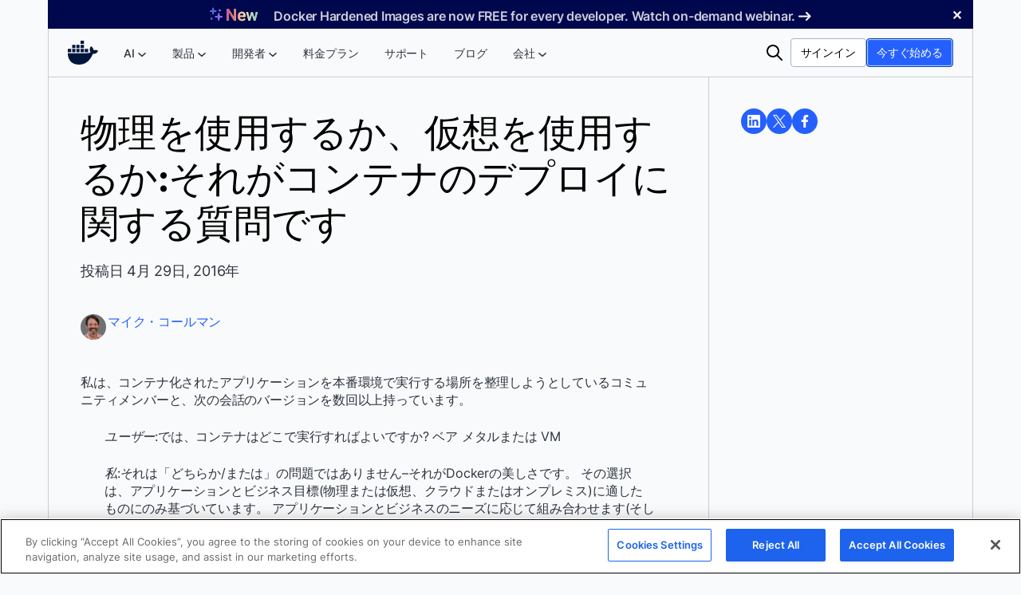

--- FILE ---
content_type: text/html; charset=utf-8
request_url: https://www.docker.com/ja-jp/blog/physical-virtual-container-deployment/
body_size: 55102
content:
<!DOCTYPE html><html lang="ja-JP" prefix="og: https://ogp.me/ns#">
<head><!--SL--><script src="https://pinchjs-cdn.gdn.smartling.com/sl-tran-dea85f0e5-ja-JP.js"></script><script>var slApiConfig={uid:"dea85f0e5",locale:"ja-JP"};</script><script src="https://pinchjs-cdn.gdn.smartling.com/sl-init-58.js"></script>
	<meta charset="UTF-8" /><script type="text/javascript">(window.NREUM||(NREUM={})).init={privacy:{cookies_enabled:true},ajax:{deny_list:["bam.nr-data.net"]},feature_flags:["soft_nav"],distributed_tracing:{enabled:true}};(window.NREUM||(NREUM={})).loader_config={agentID:"1386242466",accountID:"6399396",trustKey:"6399396",xpid:"UgUOWFVaDhABVlRWBgMEVVMI",licenseKey:"NRJS-27f33ade91093c8b2a2",applicationID:"1254123379",browserID:"1386242466"};;/*! For license information please see nr-loader-spa-1.308.0.min.js.LICENSE.txt */
(()=>{var e,t,r={384:(e,t,r)=>{"use strict";r.d(t,{NT:()=>a,US:()=>u,Zm:()=>o,bQ:()=>d,dV:()=>c,pV:()=>l});var n=r(6154),i=r(1863),s=r(1910);const a={beacon:"bam.nr-data.net",errorBeacon:"bam.nr-data.net"};function o(){return n.gm.NREUM||(n.gm.NREUM={}),void 0===n.gm.newrelic&&(n.gm.newrelic=n.gm.NREUM),n.gm.NREUM}function c(){let e=o();return e.o||(e.o={ST:n.gm.setTimeout,SI:n.gm.setImmediate||n.gm.setInterval,CT:n.gm.clearTimeout,XHR:n.gm.XMLHttpRequest,REQ:n.gm.Request,EV:n.gm.Event,PR:n.gm.Promise,MO:n.gm.MutationObserver,FETCH:n.gm.fetch,WS:n.gm.WebSocket},(0,s.i)(...Object.values(e.o))),e}function d(e,t){let r=o();r.initializedAgents??={},t.initializedAt={ms:(0,i.t)(),date:new Date},r.initializedAgents[e]=t}function u(e,t){o()[e]=t}function l(){return function(){let e=o();const t=e.info||{};e.info={beacon:a.beacon,errorBeacon:a.errorBeacon,...t}}(),function(){let e=o();const t=e.init||{};e.init={...t}}(),c(),function(){let e=o();const t=e.loader_config||{};e.loader_config={...t}}(),o()}},782:(e,t,r)=>{"use strict";r.d(t,{T:()=>n});const n=r(860).K7.pageViewTiming},860:(e,t,r)=>{"use strict";r.d(t,{$J:()=>u,K7:()=>c,P3:()=>d,XX:()=>i,Yy:()=>o,df:()=>s,qY:()=>n,v4:()=>a});const n="events",i="jserrors",s="browser/blobs",a="rum",o="browser/logs",c={ajax:"ajax",genericEvents:"generic_events",jserrors:i,logging:"logging",metrics:"metrics",pageAction:"page_action",pageViewEvent:"page_view_event",pageViewTiming:"page_view_timing",sessionReplay:"session_replay",sessionTrace:"session_trace",softNav:"soft_navigations",spa:"spa"},d={[c.pageViewEvent]:1,[c.pageViewTiming]:2,[c.metrics]:3,[c.jserrors]:4,[c.spa]:5,[c.ajax]:6,[c.sessionTrace]:7,[c.softNav]:8,[c.sessionReplay]:9,[c.logging]:10,[c.genericEvents]:11},u={[c.pageViewEvent]:a,[c.pageViewTiming]:n,[c.ajax]:n,[c.spa]:n,[c.softNav]:n,[c.metrics]:i,[c.jserrors]:i,[c.sessionTrace]:s,[c.sessionReplay]:s,[c.logging]:o,[c.genericEvents]:"ins"}},944:(e,t,r)=>{"use strict";r.d(t,{R:()=>i});var n=r(3241);function i(e,t){"function"==typeof console.debug&&(console.debug("New Relic Warning: https://github.com/newrelic/newrelic-browser-agent/blob/main/docs/warning-codes.md#".concat(e),t),(0,n.W)({agentIdentifier:null,drained:null,type:"data",name:"warn",feature:"warn",data:{code:e,secondary:t}}))}},993:(e,t,r)=>{"use strict";r.d(t,{A$:()=>s,ET:()=>a,TZ:()=>o,p_:()=>i});var n=r(860);const i={ERROR:"ERROR",WARN:"WARN",INFO:"INFO",DEBUG:"DEBUG",TRACE:"TRACE"},s={OFF:0,ERROR:1,WARN:2,INFO:3,DEBUG:4,TRACE:5},a="log",o=n.K7.logging},1541:(e,t,r)=>{"use strict";r.d(t,{U:()=>i,f:()=>n});const n={MFE:"MFE",BA:"BA"};function i(e,t){if(2!==t?.harvestEndpointVersion)return{};const r=t.agentRef.runtime.appMetadata.agents[0].entityGuid;return e?{"source.id":e.id,"source.name":e.name,"source.type":e.type,"parent.id":e.parent?.id||r,"parent.type":e.parent?.type||n.BA}:{"entity.guid":r,appId:t.agentRef.info.applicationID}}},1687:(e,t,r)=>{"use strict";r.d(t,{Ak:()=>d,Ze:()=>h,x3:()=>u});var n=r(3241),i=r(7836),s=r(3606),a=r(860),o=r(2646);const c={};function d(e,t){const r={staged:!1,priority:a.P3[t]||0};l(e),c[e].get(t)||c[e].set(t,r)}function u(e,t){e&&c[e]&&(c[e].get(t)&&c[e].delete(t),p(e,t,!1),c[e].size&&f(e))}function l(e){if(!e)throw new Error("agentIdentifier required");c[e]||(c[e]=new Map)}function h(e="",t="feature",r=!1){if(l(e),!e||!c[e].get(t)||r)return p(e,t);c[e].get(t).staged=!0,f(e)}function f(e){const t=Array.from(c[e]);t.every(([e,t])=>t.staged)&&(t.sort((e,t)=>e[1].priority-t[1].priority),t.forEach(([t])=>{c[e].delete(t),p(e,t)}))}function p(e,t,r=!0){const a=e?i.ee.get(e):i.ee,c=s.i.handlers;if(!a.aborted&&a.backlog&&c){if((0,n.W)({agentIdentifier:e,type:"lifecycle",name:"drain",feature:t}),r){const e=a.backlog[t],r=c[t];if(r){for(let t=0;e&&t<e.length;++t)g(e[t],r);Object.entries(r).forEach(([e,t])=>{Object.values(t||{}).forEach(t=>{t[0]?.on&&t[0]?.context()instanceof o.y&&t[0].on(e,t[1])})})}}a.isolatedBacklog||delete c[t],a.backlog[t]=null,a.emit("drain-"+t,[])}}function g(e,t){var r=e[1];Object.values(t[r]||{}).forEach(t=>{var r=e[0];if(t[0]===r){var n=t[1],i=e[3],s=e[2];n.apply(i,s)}})}},1738:(e,t,r)=>{"use strict";r.d(t,{U:()=>f,Y:()=>h});var n=r(3241),i=r(9908),s=r(1863),a=r(944),o=r(5701),c=r(3969),d=r(8362),u=r(860),l=r(4261);function h(e,t,r,s){const h=s||r;!h||h[e]&&h[e]!==d.d.prototype[e]||(h[e]=function(){(0,i.p)(c.xV,["API/"+e+"/called"],void 0,u.K7.metrics,r.ee),(0,n.W)({agentIdentifier:r.agentIdentifier,drained:!!o.B?.[r.agentIdentifier],type:"data",name:"api",feature:l.Pl+e,data:{}});try{return t.apply(this,arguments)}catch(e){(0,a.R)(23,e)}})}function f(e,t,r,n,a){const o=e.info;null===r?delete o.jsAttributes[t]:o.jsAttributes[t]=r,(a||null===r)&&(0,i.p)(l.Pl+n,[(0,s.t)(),t,r],void 0,"session",e.ee)}},1741:(e,t,r)=>{"use strict";r.d(t,{W:()=>s});var n=r(944),i=r(4261);class s{#e(e,...t){if(this[e]!==s.prototype[e])return this[e](...t);(0,n.R)(35,e)}addPageAction(e,t){return this.#e(i.hG,e,t)}register(e){return this.#e(i.eY,e)}recordCustomEvent(e,t){return this.#e(i.fF,e,t)}setPageViewName(e,t){return this.#e(i.Fw,e,t)}setCustomAttribute(e,t,r){return this.#e(i.cD,e,t,r)}noticeError(e,t){return this.#e(i.o5,e,t)}setUserId(e,t=!1){return this.#e(i.Dl,e,t)}setApplicationVersion(e){return this.#e(i.nb,e)}setErrorHandler(e){return this.#e(i.bt,e)}addRelease(e,t){return this.#e(i.k6,e,t)}log(e,t){return this.#e(i.$9,e,t)}start(){return this.#e(i.d3)}finished(e){return this.#e(i.BL,e)}recordReplay(){return this.#e(i.CH)}pauseReplay(){return this.#e(i.Tb)}addToTrace(e){return this.#e(i.U2,e)}setCurrentRouteName(e){return this.#e(i.PA,e)}interaction(e){return this.#e(i.dT,e)}wrapLogger(e,t,r){return this.#e(i.Wb,e,t,r)}measure(e,t){return this.#e(i.V1,e,t)}consent(e){return this.#e(i.Pv,e)}}},1863:(e,t,r)=>{"use strict";function n(){return Math.floor(performance.now())}r.d(t,{t:()=>n})},1910:(e,t,r)=>{"use strict";r.d(t,{i:()=>s});var n=r(944);const i=new Map;function s(...e){return e.every(e=>{if(i.has(e))return i.get(e);const t="function"==typeof e?e.toString():"",r=t.includes("[native code]"),s=t.includes("nrWrapper");return r||s||(0,n.R)(64,e?.name||t),i.set(e,r),r})}},2555:(e,t,r)=>{"use strict";r.d(t,{D:()=>o,f:()=>a});var n=r(384),i=r(8122);const s={beacon:n.NT.beacon,errorBeacon:n.NT.errorBeacon,licenseKey:void 0,applicationID:void 0,sa:void 0,queueTime:void 0,applicationTime:void 0,ttGuid:void 0,user:void 0,account:void 0,product:void 0,extra:void 0,jsAttributes:{},userAttributes:void 0,atts:void 0,transactionName:void 0,tNamePlain:void 0};function a(e){try{return!!e.licenseKey&&!!e.errorBeacon&&!!e.applicationID}catch(e){return!1}}const o=e=>(0,i.a)(e,s)},2614:(e,t,r)=>{"use strict";r.d(t,{BB:()=>a,H3:()=>n,g:()=>d,iL:()=>c,tS:()=>o,uh:()=>i,wk:()=>s});const n="NRBA",i="SESSION",s=144e5,a=18e5,o={STARTED:"session-started",PAUSE:"session-pause",RESET:"session-reset",RESUME:"session-resume",UPDATE:"session-update"},c={SAME_TAB:"same-tab",CROSS_TAB:"cross-tab"},d={OFF:0,FULL:1,ERROR:2}},2646:(e,t,r)=>{"use strict";r.d(t,{y:()=>n});class n{constructor(e){this.contextId=e}}},2843:(e,t,r)=>{"use strict";r.d(t,{G:()=>s,u:()=>i});var n=r(3878);function i(e,t=!1,r,i){(0,n.DD)("visibilitychange",function(){if(t)return void("hidden"===document.visibilityState&&e());e(document.visibilityState)},r,i)}function s(e,t,r){(0,n.sp)("pagehide",e,t,r)}},3241:(e,t,r)=>{"use strict";r.d(t,{W:()=>s});var n=r(6154);const i="newrelic";function s(e={}){try{n.gm.dispatchEvent(new CustomEvent(i,{detail:e}))}catch(e){}}},3304:(e,t,r)=>{"use strict";r.d(t,{A:()=>s});var n=r(7836);const i=()=>{const e=new WeakSet;return(t,r)=>{if("object"==typeof r&&null!==r){if(e.has(r))return;e.add(r)}return r}};function s(e){try{return JSON.stringify(e,i())??""}catch(e){try{n.ee.emit("internal-error",[e])}catch(e){}return""}}},3333:(e,t,r)=>{"use strict";r.d(t,{$v:()=>u,TZ:()=>n,Xh:()=>c,Zp:()=>i,kd:()=>d,mq:()=>o,nf:()=>a,qN:()=>s});const n=r(860).K7.genericEvents,i=["auxclick","click","copy","keydown","paste","scrollend"],s=["focus","blur"],a=4,o=1e3,c=2e3,d=["PageAction","UserAction","BrowserPerformance"],u={RESOURCES:"experimental.resources",REGISTER:"register"}},3434:(e,t,r)=>{"use strict";r.d(t,{Jt:()=>s,YM:()=>d});var n=r(7836),i=r(5607);const s="nr@original:".concat(i.W),a=50;var o=Object.prototype.hasOwnProperty,c=!1;function d(e,t){return e||(e=n.ee),r.inPlace=function(e,t,n,i,s){n||(n="");const a="-"===n.charAt(0);for(let o=0;o<t.length;o++){const c=t[o],d=e[c];l(d)||(e[c]=r(d,a?c+n:n,i,c,s))}},r.flag=s,r;function r(t,r,n,c,d){return l(t)?t:(r||(r=""),nrWrapper[s]=t,function(e,t,r){if(Object.defineProperty&&Object.keys)try{return Object.keys(e).forEach(function(r){Object.defineProperty(t,r,{get:function(){return e[r]},set:function(t){return e[r]=t,t}})}),t}catch(e){u([e],r)}for(var n in e)o.call(e,n)&&(t[n]=e[n])}(t,nrWrapper,e),nrWrapper);function nrWrapper(){var s,o,l,h;let f;try{o=this,s=[...arguments],l="function"==typeof n?n(s,o):n||{}}catch(t){u([t,"",[s,o,c],l],e)}i(r+"start",[s,o,c],l,d);const p=performance.now();let g;try{return h=t.apply(o,s),g=performance.now(),h}catch(e){throw g=performance.now(),i(r+"err",[s,o,e],l,d),f=e,f}finally{const e=g-p,t={start:p,end:g,duration:e,isLongTask:e>=a,methodName:c,thrownError:f};t.isLongTask&&i("long-task",[t,o],l,d),i(r+"end",[s,o,h],l,d)}}}function i(r,n,i,s){if(!c||t){var a=c;c=!0;try{e.emit(r,n,i,t,s)}catch(t){u([t,r,n,i],e)}c=a}}}function u(e,t){t||(t=n.ee);try{t.emit("internal-error",e)}catch(e){}}function l(e){return!(e&&"function"==typeof e&&e.apply&&!e[s])}},3606:(e,t,r)=>{"use strict";r.d(t,{i:()=>s});var n=r(9908);s.on=a;var i=s.handlers={};function s(e,t,r,s){a(s||n.d,i,e,t,r)}function a(e,t,r,i,s){s||(s="feature"),e||(e=n.d);var a=t[s]=t[s]||{};(a[r]=a[r]||[]).push([e,i])}},3738:(e,t,r)=>{"use strict";r.d(t,{He:()=>i,Kp:()=>o,Lc:()=>d,Rz:()=>u,TZ:()=>n,bD:()=>s,d3:()=>a,jx:()=>l,sl:()=>h,uP:()=>c});const n=r(860).K7.sessionTrace,i="bstResource",s="resource",a="-start",o="-end",c="fn"+a,d="fn"+o,u="pushState",l=1e3,h=3e4},3785:(e,t,r)=>{"use strict";r.d(t,{R:()=>c,b:()=>d});var n=r(9908),i=r(1863),s=r(860),a=r(3969),o=r(993);function c(e,t,r={},c=o.p_.INFO,d=!0,u,l=(0,i.t)()){(0,n.p)(a.xV,["API/logging/".concat(c.toLowerCase(),"/called")],void 0,s.K7.metrics,e),(0,n.p)(o.ET,[l,t,r,c,d,u],void 0,s.K7.logging,e)}function d(e){return"string"==typeof e&&Object.values(o.p_).some(t=>t===e.toUpperCase().trim())}},3878:(e,t,r)=>{"use strict";function n(e,t){return{capture:e,passive:!1,signal:t}}function i(e,t,r=!1,i){window.addEventListener(e,t,n(r,i))}function s(e,t,r=!1,i){document.addEventListener(e,t,n(r,i))}r.d(t,{DD:()=>s,jT:()=>n,sp:()=>i})},3962:(e,t,r)=>{"use strict";r.d(t,{AM:()=>a,O2:()=>l,OV:()=>s,Qu:()=>h,TZ:()=>c,ih:()=>f,pP:()=>o,t1:()=>u,tC:()=>i,wD:()=>d});var n=r(860);const i=["click","keydown","submit"],s="popstate",a="api",o="initialPageLoad",c=n.K7.softNav,d=5e3,u=500,l={INITIAL_PAGE_LOAD:"",ROUTE_CHANGE:1,UNSPECIFIED:2},h={INTERACTION:1,AJAX:2,CUSTOM_END:3,CUSTOM_TRACER:4},f={IP:"in progress",PF:"pending finish",FIN:"finished",CAN:"cancelled"}},3969:(e,t,r)=>{"use strict";r.d(t,{TZ:()=>n,XG:()=>o,rs:()=>i,xV:()=>a,z_:()=>s});const n=r(860).K7.metrics,i="sm",s="cm",a="storeSupportabilityMetrics",o="storeEventMetrics"},4234:(e,t,r)=>{"use strict";r.d(t,{W:()=>s});var n=r(7836),i=r(1687);class s{constructor(e,t){this.agentIdentifier=e,this.ee=n.ee.get(e),this.featureName=t,this.blocked=!1}deregisterDrain(){(0,i.x3)(this.agentIdentifier,this.featureName)}}},4261:(e,t,r)=>{"use strict";r.d(t,{$9:()=>u,BL:()=>c,CH:()=>p,Dl:()=>R,Fw:()=>w,PA:()=>v,Pl:()=>n,Pv:()=>A,Tb:()=>h,U2:()=>a,V1:()=>E,Wb:()=>T,bt:()=>y,cD:()=>b,d3:()=>x,dT:()=>d,eY:()=>g,fF:()=>f,hG:()=>s,hw:()=>i,k6:()=>o,nb:()=>m,o5:()=>l});const n="api-",i=n+"ixn-",s="addPageAction",a="addToTrace",o="addRelease",c="finished",d="interaction",u="log",l="noticeError",h="pauseReplay",f="recordCustomEvent",p="recordReplay",g="register",m="setApplicationVersion",v="setCurrentRouteName",b="setCustomAttribute",y="setErrorHandler",w="setPageViewName",R="setUserId",x="start",T="wrapLogger",E="measure",A="consent"},5205:(e,t,r)=>{"use strict";r.d(t,{j:()=>S});var n=r(384),i=r(1741);var s=r(2555),a=r(3333);const o=e=>{if(!e||"string"!=typeof e)return!1;try{document.createDocumentFragment().querySelector(e)}catch{return!1}return!0};var c=r(2614),d=r(944),u=r(8122);const l="[data-nr-mask]",h=e=>(0,u.a)(e,(()=>{const e={feature_flags:[],experimental:{allow_registered_children:!1,resources:!1},mask_selector:"*",block_selector:"[data-nr-block]",mask_input_options:{color:!1,date:!1,"datetime-local":!1,email:!1,month:!1,number:!1,range:!1,search:!1,tel:!1,text:!1,time:!1,url:!1,week:!1,textarea:!1,select:!1,password:!0}};return{ajax:{deny_list:void 0,block_internal:!0,enabled:!0,autoStart:!0},api:{get allow_registered_children(){return e.feature_flags.includes(a.$v.REGISTER)||e.experimental.allow_registered_children},set allow_registered_children(t){e.experimental.allow_registered_children=t},duplicate_registered_data:!1},browser_consent_mode:{enabled:!1},distributed_tracing:{enabled:void 0,exclude_newrelic_header:void 0,cors_use_newrelic_header:void 0,cors_use_tracecontext_headers:void 0,allowed_origins:void 0},get feature_flags(){return e.feature_flags},set feature_flags(t){e.feature_flags=t},generic_events:{enabled:!0,autoStart:!0},harvest:{interval:30},jserrors:{enabled:!0,autoStart:!0},logging:{enabled:!0,autoStart:!0},metrics:{enabled:!0,autoStart:!0},obfuscate:void 0,page_action:{enabled:!0},page_view_event:{enabled:!0,autoStart:!0},page_view_timing:{enabled:!0,autoStart:!0},performance:{capture_marks:!1,capture_measures:!1,capture_detail:!0,resources:{get enabled(){return e.feature_flags.includes(a.$v.RESOURCES)||e.experimental.resources},set enabled(t){e.experimental.resources=t},asset_types:[],first_party_domains:[],ignore_newrelic:!0}},privacy:{cookies_enabled:!0},proxy:{assets:void 0,beacon:void 0},session:{expiresMs:c.wk,inactiveMs:c.BB},session_replay:{autoStart:!0,enabled:!1,preload:!1,sampling_rate:10,error_sampling_rate:100,collect_fonts:!1,inline_images:!1,fix_stylesheets:!0,mask_all_inputs:!0,get mask_text_selector(){return e.mask_selector},set mask_text_selector(t){o(t)?e.mask_selector="".concat(t,",").concat(l):""===t||null===t?e.mask_selector=l:(0,d.R)(5,t)},get block_class(){return"nr-block"},get ignore_class(){return"nr-ignore"},get mask_text_class(){return"nr-mask"},get block_selector(){return e.block_selector},set block_selector(t){o(t)?e.block_selector+=",".concat(t):""!==t&&(0,d.R)(6,t)},get mask_input_options(){return e.mask_input_options},set mask_input_options(t){t&&"object"==typeof t?e.mask_input_options={...t,password:!0}:(0,d.R)(7,t)}},session_trace:{enabled:!0,autoStart:!0},soft_navigations:{enabled:!0,autoStart:!0},spa:{enabled:!0,autoStart:!0},ssl:void 0,user_actions:{enabled:!0,elementAttributes:["id","className","tagName","type"]}}})());var f=r(6154),p=r(9324);let g=0;const m={buildEnv:p.F3,distMethod:p.Xs,version:p.xv,originTime:f.WN},v={consented:!1},b={appMetadata:{},get consented(){return this.session?.state?.consent||v.consented},set consented(e){v.consented=e},customTransaction:void 0,denyList:void 0,disabled:!1,harvester:void 0,isolatedBacklog:!1,isRecording:!1,loaderType:void 0,maxBytes:3e4,obfuscator:void 0,onerror:void 0,ptid:void 0,releaseIds:{},session:void 0,timeKeeper:void 0,registeredEntities:[],jsAttributesMetadata:{bytes:0},get harvestCount(){return++g}},y=e=>{const t=(0,u.a)(e,b),r=Object.keys(m).reduce((e,t)=>(e[t]={value:m[t],writable:!1,configurable:!0,enumerable:!0},e),{});return Object.defineProperties(t,r)};var w=r(5701);const R=e=>{const t=e.startsWith("http");e+="/",r.p=t?e:"https://"+e};var x=r(7836),T=r(3241);const E={accountID:void 0,trustKey:void 0,agentID:void 0,licenseKey:void 0,applicationID:void 0,xpid:void 0},A=e=>(0,u.a)(e,E),_=new Set;function S(e,t={},r,a){let{init:o,info:c,loader_config:d,runtime:u={},exposed:l=!0}=t;if(!c){const e=(0,n.pV)();o=e.init,c=e.info,d=e.loader_config}e.init=h(o||{}),e.loader_config=A(d||{}),c.jsAttributes??={},f.bv&&(c.jsAttributes.isWorker=!0),e.info=(0,s.D)(c);const p=e.init,g=[c.beacon,c.errorBeacon];_.has(e.agentIdentifier)||(p.proxy.assets&&(R(p.proxy.assets),g.push(p.proxy.assets)),p.proxy.beacon&&g.push(p.proxy.beacon),e.beacons=[...g],function(e){const t=(0,n.pV)();Object.getOwnPropertyNames(i.W.prototype).forEach(r=>{const n=i.W.prototype[r];if("function"!=typeof n||"constructor"===n)return;let s=t[r];e[r]&&!1!==e.exposed&&"micro-agent"!==e.runtime?.loaderType&&(t[r]=(...t)=>{const n=e[r](...t);return s?s(...t):n})})}(e),(0,n.US)("activatedFeatures",w.B)),u.denyList=[...p.ajax.deny_list||[],...p.ajax.block_internal?g:[]],u.ptid=e.agentIdentifier,u.loaderType=r,e.runtime=y(u),_.has(e.agentIdentifier)||(e.ee=x.ee.get(e.agentIdentifier),e.exposed=l,(0,T.W)({agentIdentifier:e.agentIdentifier,drained:!!w.B?.[e.agentIdentifier],type:"lifecycle",name:"initialize",feature:void 0,data:e.config})),_.add(e.agentIdentifier)}},5270:(e,t,r)=>{"use strict";r.d(t,{Aw:()=>a,SR:()=>s,rF:()=>o});var n=r(384),i=r(7767);function s(e){return!!(0,n.dV)().o.MO&&(0,i.V)(e)&&!0===e?.session_trace.enabled}function a(e){return!0===e?.session_replay.preload&&s(e)}function o(e,t){try{if("string"==typeof t?.type){if("password"===t.type.toLowerCase())return"*".repeat(e?.length||0);if(void 0!==t?.dataset?.nrUnmask||t?.classList?.contains("nr-unmask"))return e}}catch(e){}return"string"==typeof e?e.replace(/[\S]/g,"*"):"*".repeat(e?.length||0)}},5289:(e,t,r)=>{"use strict";r.d(t,{GG:()=>a,Qr:()=>c,sB:()=>o});var n=r(3878),i=r(6389);function s(){return"undefined"==typeof document||"complete"===document.readyState}function a(e,t){if(s())return e();const r=(0,i.J)(e),a=setInterval(()=>{s()&&(clearInterval(a),r())},500);(0,n.sp)("load",r,t)}function o(e){if(s())return e();(0,n.DD)("DOMContentLoaded",e)}function c(e){if(s())return e();(0,n.sp)("popstate",e)}},5607:(e,t,r)=>{"use strict";r.d(t,{W:()=>n});const n=(0,r(9566).bz)()},5701:(e,t,r)=>{"use strict";r.d(t,{B:()=>s,t:()=>a});var n=r(3241);const i=new Set,s={};function a(e,t){const r=t.agentIdentifier;s[r]??={},e&&"object"==typeof e&&(i.has(r)||(t.ee.emit("rumresp",[e]),s[r]=e,i.add(r),(0,n.W)({agentIdentifier:r,loaded:!0,drained:!0,type:"lifecycle",name:"load",feature:void 0,data:e})))}},6154:(e,t,r)=>{"use strict";r.d(t,{OF:()=>d,RI:()=>i,WN:()=>h,bv:()=>s,eN:()=>f,gm:()=>a,lR:()=>l,m:()=>c,mw:()=>o,sb:()=>u});var n=r(1863);const i="undefined"!=typeof window&&!!window.document,s="undefined"!=typeof WorkerGlobalScope&&("undefined"!=typeof self&&self instanceof WorkerGlobalScope&&self.navigator instanceof WorkerNavigator||"undefined"!=typeof globalThis&&globalThis instanceof WorkerGlobalScope&&globalThis.navigator instanceof WorkerNavigator),a=i?window:"undefined"!=typeof WorkerGlobalScope&&("undefined"!=typeof self&&self instanceof WorkerGlobalScope&&self||"undefined"!=typeof globalThis&&globalThis instanceof WorkerGlobalScope&&globalThis),o=Boolean("hidden"===a?.document?.visibilityState),c=""+a?.location,d=/iPad|iPhone|iPod/.test(a.navigator?.userAgent),u=d&&"undefined"==typeof SharedWorker,l=(()=>{const e=a.navigator?.userAgent?.match(/Firefox[/\s](\d+\.\d+)/);return Array.isArray(e)&&e.length>=2?+e[1]:0})(),h=Date.now()-(0,n.t)(),f=()=>"undefined"!=typeof PerformanceNavigationTiming&&a?.performance?.getEntriesByType("navigation")?.[0]?.responseStart},6344:(e,t,r)=>{"use strict";r.d(t,{BB:()=>u,Qb:()=>l,TZ:()=>i,Ug:()=>a,Vh:()=>s,_s:()=>o,bc:()=>d,yP:()=>c});var n=r(2614);const i=r(860).K7.sessionReplay,s="errorDuringReplay",a=.12,o={DomContentLoaded:0,Load:1,FullSnapshot:2,IncrementalSnapshot:3,Meta:4,Custom:5},c={[n.g.ERROR]:15e3,[n.g.FULL]:3e5,[n.g.OFF]:0},d={RESET:{message:"Session was reset",sm:"Reset"},IMPORT:{message:"Recorder failed to import",sm:"Import"},TOO_MANY:{message:"429: Too Many Requests",sm:"Too-Many"},TOO_BIG:{message:"Payload was too large",sm:"Too-Big"},CROSS_TAB:{message:"Session Entity was set to OFF on another tab",sm:"Cross-Tab"},ENTITLEMENTS:{message:"Session Replay is not allowed and will not be started",sm:"Entitlement"}},u=5e3,l={API:"api",RESUME:"resume",SWITCH_TO_FULL:"switchToFull",INITIALIZE:"initialize",PRELOAD:"preload"}},6389:(e,t,r)=>{"use strict";function n(e,t=500,r={}){const n=r?.leading||!1;let i;return(...r)=>{n&&void 0===i&&(e.apply(this,r),i=setTimeout(()=>{i=clearTimeout(i)},t)),n||(clearTimeout(i),i=setTimeout(()=>{e.apply(this,r)},t))}}function i(e){let t=!1;return(...r)=>{t||(t=!0,e.apply(this,r))}}r.d(t,{J:()=>i,s:()=>n})},6630:(e,t,r)=>{"use strict";r.d(t,{T:()=>n});const n=r(860).K7.pageViewEvent},6774:(e,t,r)=>{"use strict";r.d(t,{T:()=>n});const n=r(860).K7.jserrors},7295:(e,t,r)=>{"use strict";r.d(t,{Xv:()=>a,gX:()=>i,iW:()=>s});var n=[];function i(e){if(!e||s(e))return!1;if(0===n.length)return!0;if("*"===n[0].hostname)return!1;for(var t=0;t<n.length;t++){var r=n[t];if(r.hostname.test(e.hostname)&&r.pathname.test(e.pathname))return!1}return!0}function s(e){return void 0===e.hostname}function a(e){if(n=[],e&&e.length)for(var t=0;t<e.length;t++){let r=e[t];if(!r)continue;if("*"===r)return void(n=[{hostname:"*"}]);0===r.indexOf("http://")?r=r.substring(7):0===r.indexOf("https://")&&(r=r.substring(8));const i=r.indexOf("/");let s,a;i>0?(s=r.substring(0,i),a=r.substring(i)):(s=r,a="*");let[c]=s.split(":");n.push({hostname:o(c),pathname:o(a,!0)})}}function o(e,t=!1){const r=e.replace(/[.+?^${}()|[\]\\]/g,e=>"\\"+e).replace(/\*/g,".*?");return new RegExp((t?"^":"")+r+"$")}},7485:(e,t,r)=>{"use strict";r.d(t,{D:()=>i});var n=r(6154);function i(e){if(0===(e||"").indexOf("data:"))return{protocol:"data"};try{const t=new URL(e,location.href),r={port:t.port,hostname:t.hostname,pathname:t.pathname,search:t.search,protocol:t.protocol.slice(0,t.protocol.indexOf(":")),sameOrigin:t.protocol===n.gm?.location?.protocol&&t.host===n.gm?.location?.host};return r.port&&""!==r.port||("http:"===t.protocol&&(r.port="80"),"https:"===t.protocol&&(r.port="443")),r.pathname&&""!==r.pathname?r.pathname.startsWith("/")||(r.pathname="/".concat(r.pathname)):r.pathname="/",r}catch(e){return{}}}},7699:(e,t,r)=>{"use strict";r.d(t,{It:()=>s,KC:()=>o,No:()=>i,qh:()=>a});var n=r(860);const i=16e3,s=1e6,a="SESSION_ERROR",o={[n.K7.logging]:!0,[n.K7.genericEvents]:!1,[n.K7.jserrors]:!1,[n.K7.ajax]:!1}},7767:(e,t,r)=>{"use strict";r.d(t,{V:()=>i});var n=r(6154);const i=e=>n.RI&&!0===e?.privacy.cookies_enabled},7836:(e,t,r)=>{"use strict";r.d(t,{P:()=>o,ee:()=>c});var n=r(384),i=r(8990),s=r(2646),a=r(5607);const o="nr@context:".concat(a.W),c=function e(t,r){var n={},a={},u={},l=!1;try{l=16===r.length&&d.initializedAgents?.[r]?.runtime.isolatedBacklog}catch(e){}var h={on:p,addEventListener:p,removeEventListener:function(e,t){var r=n[e];if(!r)return;for(var i=0;i<r.length;i++)r[i]===t&&r.splice(i,1)},emit:function(e,r,n,i,s){!1!==s&&(s=!0);if(c.aborted&&!i)return;t&&s&&t.emit(e,r,n);var o=f(n);g(e).forEach(e=>{e.apply(o,r)});var d=v()[a[e]];d&&d.push([h,e,r,o]);return o},get:m,listeners:g,context:f,buffer:function(e,t){const r=v();if(t=t||"feature",h.aborted)return;Object.entries(e||{}).forEach(([e,n])=>{a[n]=t,t in r||(r[t]=[])})},abort:function(){h._aborted=!0,Object.keys(h.backlog).forEach(e=>{delete h.backlog[e]})},isBuffering:function(e){return!!v()[a[e]]},debugId:r,backlog:l?{}:t&&"object"==typeof t.backlog?t.backlog:{},isolatedBacklog:l};return Object.defineProperty(h,"aborted",{get:()=>{let e=h._aborted||!1;return e||(t&&(e=t.aborted),e)}}),h;function f(e){return e&&e instanceof s.y?e:e?(0,i.I)(e,o,()=>new s.y(o)):new s.y(o)}function p(e,t){n[e]=g(e).concat(t)}function g(e){return n[e]||[]}function m(t){return u[t]=u[t]||e(h,t)}function v(){return h.backlog}}(void 0,"globalEE"),d=(0,n.Zm)();d.ee||(d.ee=c)},8122:(e,t,r)=>{"use strict";r.d(t,{a:()=>i});var n=r(944);function i(e,t){try{if(!e||"object"!=typeof e)return(0,n.R)(3);if(!t||"object"!=typeof t)return(0,n.R)(4);const r=Object.create(Object.getPrototypeOf(t),Object.getOwnPropertyDescriptors(t)),s=0===Object.keys(r).length?e:r;for(let a in s)if(void 0!==e[a])try{if(null===e[a]){r[a]=null;continue}Array.isArray(e[a])&&Array.isArray(t[a])?r[a]=Array.from(new Set([...e[a],...t[a]])):"object"==typeof e[a]&&"object"==typeof t[a]?r[a]=i(e[a],t[a]):r[a]=e[a]}catch(e){r[a]||(0,n.R)(1,e)}return r}catch(e){(0,n.R)(2,e)}}},8139:(e,t,r)=>{"use strict";r.d(t,{u:()=>h});var n=r(7836),i=r(3434),s=r(8990),a=r(6154);const o={},c=a.gm.XMLHttpRequest,d="addEventListener",u="removeEventListener",l="nr@wrapped:".concat(n.P);function h(e){var t=function(e){return(e||n.ee).get("events")}(e);if(o[t.debugId]++)return t;o[t.debugId]=1;var r=(0,i.YM)(t,!0);function h(e){r.inPlace(e,[d,u],"-",p)}function p(e,t){return e[1]}return"getPrototypeOf"in Object&&(a.RI&&f(document,h),c&&f(c.prototype,h),f(a.gm,h)),t.on(d+"-start",function(e,t){var n=e[1];if(null!==n&&("function"==typeof n||"object"==typeof n)&&"newrelic"!==e[0]){var i=(0,s.I)(n,l,function(){var e={object:function(){if("function"!=typeof n.handleEvent)return;return n.handleEvent.apply(n,arguments)},function:n}[typeof n];return e?r(e,"fn-",null,e.name||"anonymous"):n});this.wrapped=e[1]=i}}),t.on(u+"-start",function(e){e[1]=this.wrapped||e[1]}),t}function f(e,t,...r){let n=e;for(;"object"==typeof n&&!Object.prototype.hasOwnProperty.call(n,d);)n=Object.getPrototypeOf(n);n&&t(n,...r)}},8362:(e,t,r)=>{"use strict";r.d(t,{d:()=>s});var n=r(9566),i=r(1741);class s extends i.W{agentIdentifier=(0,n.LA)(16)}},8374:(e,t,r)=>{r.nc=(()=>{try{return document?.currentScript?.nonce}catch(e){}return""})()},8990:(e,t,r)=>{"use strict";r.d(t,{I:()=>i});var n=Object.prototype.hasOwnProperty;function i(e,t,r){if(n.call(e,t))return e[t];var i=r();if(Object.defineProperty&&Object.keys)try{return Object.defineProperty(e,t,{value:i,writable:!0,enumerable:!1}),i}catch(e){}return e[t]=i,i}},9119:(e,t,r)=>{"use strict";r.d(t,{L:()=>s});var n=/([^?#]*)[^#]*(#[^?]*|$).*/,i=/([^?#]*)().*/;function s(e,t){return e?e.replace(t?n:i,"$1$2"):e}},9300:(e,t,r)=>{"use strict";r.d(t,{T:()=>n});const n=r(860).K7.ajax},9324:(e,t,r)=>{"use strict";r.d(t,{AJ:()=>a,F3:()=>i,Xs:()=>s,Yq:()=>o,xv:()=>n});const n="1.308.0",i="PROD",s="CDN",a="@newrelic/rrweb",o="1.0.1"},9566:(e,t,r)=>{"use strict";r.d(t,{LA:()=>o,ZF:()=>c,bz:()=>a,el:()=>d});var n=r(6154);const i="xxxxxxxx-xxxx-4xxx-yxxx-xxxxxxxxxxxx";function s(e,t){return e?15&e[t]:16*Math.random()|0}function a(){const e=n.gm?.crypto||n.gm?.msCrypto;let t,r=0;return e&&e.getRandomValues&&(t=e.getRandomValues(new Uint8Array(30))),i.split("").map(e=>"x"===e?s(t,r++).toString(16):"y"===e?(3&s()|8).toString(16):e).join("")}function o(e){const t=n.gm?.crypto||n.gm?.msCrypto;let r,i=0;t&&t.getRandomValues&&(r=t.getRandomValues(new Uint8Array(e)));const a=[];for(var o=0;o<e;o++)a.push(s(r,i++).toString(16));return a.join("")}function c(){return o(16)}function d(){return o(32)}},9908:(e,t,r)=>{"use strict";r.d(t,{d:()=>n,p:()=>i});var n=r(7836).ee.get("handle");function i(e,t,r,i,s){s?(s.buffer([e],i),s.emit(e,t,r)):(n.buffer([e],i),n.emit(e,t,r))}}},n={};function i(e){var t=n[e];if(void 0!==t)return t.exports;var s=n[e]={exports:{}};return r[e](s,s.exports,i),s.exports}i.m=r,i.d=(e,t)=>{for(var r in t)i.o(t,r)&&!i.o(e,r)&&Object.defineProperty(e,r,{enumerable:!0,get:t[r]})},i.f={},i.e=e=>Promise.all(Object.keys(i.f).reduce((t,r)=>(i.f[r](e,t),t),[])),i.u=e=>({212:"nr-spa-compressor",249:"nr-spa-recorder",478:"nr-spa"}[e]+"-1.308.0.min.js"),i.o=(e,t)=>Object.prototype.hasOwnProperty.call(e,t),e={},t="NRBA-1.308.0.PROD:",i.l=(r,n,s,a)=>{if(e[r])e[r].push(n);else{var o,c;if(void 0!==s)for(var d=document.getElementsByTagName("script"),u=0;u<d.length;u++){var l=d[u];if(l.getAttribute("src")==r||l.getAttribute("data-webpack")==t+s){o=l;break}}if(!o){c=!0;var h={478:"sha512-RSfSVnmHk59T/uIPbdSE0LPeqcEdF4/+XhfJdBuccH5rYMOEZDhFdtnh6X6nJk7hGpzHd9Ujhsy7lZEz/ORYCQ==",249:"sha512-ehJXhmntm85NSqW4MkhfQqmeKFulra3klDyY0OPDUE+sQ3GokHlPh1pmAzuNy//3j4ac6lzIbmXLvGQBMYmrkg==",212:"sha512-B9h4CR46ndKRgMBcK+j67uSR2RCnJfGefU+A7FrgR/k42ovXy5x/MAVFiSvFxuVeEk/pNLgvYGMp1cBSK/G6Fg=="};(o=document.createElement("script")).charset="utf-8",i.nc&&o.setAttribute("nonce",i.nc),o.setAttribute("data-webpack",t+s),o.src=r,0!==o.src.indexOf(window.location.origin+"/")&&(o.crossOrigin="anonymous"),h[a]&&(o.integrity=h[a])}e[r]=[n];var f=(t,n)=>{o.onerror=o.onload=null,clearTimeout(p);var i=e[r];if(delete e[r],o.parentNode&&o.parentNode.removeChild(o),i&&i.forEach(e=>e(n)),t)return t(n)},p=setTimeout(f.bind(null,void 0,{type:"timeout",target:o}),12e4);o.onerror=f.bind(null,o.onerror),o.onload=f.bind(null,o.onload),c&&document.head.appendChild(o)}},i.r=e=>{"undefined"!=typeof Symbol&&Symbol.toStringTag&&Object.defineProperty(e,Symbol.toStringTag,{value:"Module"}),Object.defineProperty(e,"__esModule",{value:!0})},i.p="https://js-agent.newrelic.com/",(()=>{var e={38:0,788:0};i.f.j=(t,r)=>{var n=i.o(e,t)?e[t]:void 0;if(0!==n)if(n)r.push(n[2]);else{var s=new Promise((r,i)=>n=e[t]=[r,i]);r.push(n[2]=s);var a=i.p+i.u(t),o=new Error;i.l(a,r=>{if(i.o(e,t)&&(0!==(n=e[t])&&(e[t]=void 0),n)){var s=r&&("load"===r.type?"missing":r.type),a=r&&r.target&&r.target.src;o.message="Loading chunk "+t+" failed: ("+s+": "+a+")",o.name="ChunkLoadError",o.type=s,o.request=a,n[1](o)}},"chunk-"+t,t)}};var t=(t,r)=>{var n,s,[a,o,c]=r,d=0;if(a.some(t=>0!==e[t])){for(n in o)i.o(o,n)&&(i.m[n]=o[n]);if(c)c(i)}for(t&&t(r);d<a.length;d++)s=a[d],i.o(e,s)&&e[s]&&e[s][0](),e[s]=0},r=self["webpackChunk:NRBA-1.308.0.PROD"]=self["webpackChunk:NRBA-1.308.0.PROD"]||[];r.forEach(t.bind(null,0)),r.push=t.bind(null,r.push.bind(r))})(),(()=>{"use strict";i(8374);var e=i(8362),t=i(860);const r=Object.values(t.K7);var n=i(5205);var s=i(9908),a=i(1863),o=i(4261),c=i(1738);var d=i(1687),u=i(4234),l=i(5289),h=i(6154),f=i(944),p=i(5270),g=i(7767),m=i(6389),v=i(7699);class b extends u.W{constructor(e,t){super(e.agentIdentifier,t),this.agentRef=e,this.abortHandler=void 0,this.featAggregate=void 0,this.loadedSuccessfully=void 0,this.onAggregateImported=new Promise(e=>{this.loadedSuccessfully=e}),this.deferred=Promise.resolve(),!1===e.init[this.featureName].autoStart?this.deferred=new Promise((t,r)=>{this.ee.on("manual-start-all",(0,m.J)(()=>{(0,d.Ak)(e.agentIdentifier,this.featureName),t()}))}):(0,d.Ak)(e.agentIdentifier,t)}importAggregator(e,t,r={}){if(this.featAggregate)return;const n=async()=>{let n;await this.deferred;try{if((0,g.V)(e.init)){const{setupAgentSession:t}=await i.e(478).then(i.bind(i,8766));n=t(e)}}catch(e){(0,f.R)(20,e),this.ee.emit("internal-error",[e]),(0,s.p)(v.qh,[e],void 0,this.featureName,this.ee)}try{if(!this.#t(this.featureName,n,e.init))return(0,d.Ze)(this.agentIdentifier,this.featureName),void this.loadedSuccessfully(!1);const{Aggregate:i}=await t();this.featAggregate=new i(e,r),e.runtime.harvester.initializedAggregates.push(this.featAggregate),this.loadedSuccessfully(!0)}catch(e){(0,f.R)(34,e),this.abortHandler?.(),(0,d.Ze)(this.agentIdentifier,this.featureName,!0),this.loadedSuccessfully(!1),this.ee&&this.ee.abort()}};h.RI?(0,l.GG)(()=>n(),!0):n()}#t(e,r,n){if(this.blocked)return!1;switch(e){case t.K7.sessionReplay:return(0,p.SR)(n)&&!!r;case t.K7.sessionTrace:return!!r;default:return!0}}}var y=i(6630),w=i(2614),R=i(3241);class x extends b{static featureName=y.T;constructor(e){var t;super(e,y.T),this.setupInspectionEvents(e.agentIdentifier),t=e,(0,c.Y)(o.Fw,function(e,r){"string"==typeof e&&("/"!==e.charAt(0)&&(e="/"+e),t.runtime.customTransaction=(r||"http://custom.transaction")+e,(0,s.p)(o.Pl+o.Fw,[(0,a.t)()],void 0,void 0,t.ee))},t),this.importAggregator(e,()=>i.e(478).then(i.bind(i,2467)))}setupInspectionEvents(e){const t=(t,r)=>{t&&(0,R.W)({agentIdentifier:e,timeStamp:t.timeStamp,loaded:"complete"===t.target.readyState,type:"window",name:r,data:t.target.location+""})};(0,l.sB)(e=>{t(e,"DOMContentLoaded")}),(0,l.GG)(e=>{t(e,"load")}),(0,l.Qr)(e=>{t(e,"navigate")}),this.ee.on(w.tS.UPDATE,(t,r)=>{(0,R.W)({agentIdentifier:e,type:"lifecycle",name:"session",data:r})})}}var T=i(384);class E extends e.d{constructor(e){var t;(super(),h.gm)?(this.features={},(0,T.bQ)(this.agentIdentifier,this),this.desiredFeatures=new Set(e.features||[]),this.desiredFeatures.add(x),(0,n.j)(this,e,e.loaderType||"agent"),t=this,(0,c.Y)(o.cD,function(e,r,n=!1){if("string"==typeof e){if(["string","number","boolean"].includes(typeof r)||null===r)return(0,c.U)(t,e,r,o.cD,n);(0,f.R)(40,typeof r)}else(0,f.R)(39,typeof e)},t),function(e){(0,c.Y)(o.Dl,function(t,r=!1){if("string"!=typeof t&&null!==t)return void(0,f.R)(41,typeof t);const n=e.info.jsAttributes["enduser.id"];r&&null!=n&&n!==t?(0,s.p)(o.Pl+"setUserIdAndResetSession",[t],void 0,"session",e.ee):(0,c.U)(e,"enduser.id",t,o.Dl,!0)},e)}(this),function(e){(0,c.Y)(o.nb,function(t){if("string"==typeof t||null===t)return(0,c.U)(e,"application.version",t,o.nb,!1);(0,f.R)(42,typeof t)},e)}(this),function(e){(0,c.Y)(o.d3,function(){e.ee.emit("manual-start-all")},e)}(this),function(e){(0,c.Y)(o.Pv,function(t=!0){if("boolean"==typeof t){if((0,s.p)(o.Pl+o.Pv,[t],void 0,"session",e.ee),e.runtime.consented=t,t){const t=e.features.page_view_event;t.onAggregateImported.then(e=>{const r=t.featAggregate;e&&!r.sentRum&&r.sendRum()})}}else(0,f.R)(65,typeof t)},e)}(this),this.run()):(0,f.R)(21)}get config(){return{info:this.info,init:this.init,loader_config:this.loader_config,runtime:this.runtime}}get api(){return this}run(){try{const e=function(e){const t={};return r.forEach(r=>{t[r]=!!e[r]?.enabled}),t}(this.init),n=[...this.desiredFeatures];n.sort((e,r)=>t.P3[e.featureName]-t.P3[r.featureName]),n.forEach(r=>{if(!e[r.featureName]&&r.featureName!==t.K7.pageViewEvent)return;if(r.featureName===t.K7.spa)return void(0,f.R)(67);const n=function(e){switch(e){case t.K7.ajax:return[t.K7.jserrors];case t.K7.sessionTrace:return[t.K7.ajax,t.K7.pageViewEvent];case t.K7.sessionReplay:return[t.K7.sessionTrace];case t.K7.pageViewTiming:return[t.K7.pageViewEvent];default:return[]}}(r.featureName).filter(e=>!(e in this.features));n.length>0&&(0,f.R)(36,{targetFeature:r.featureName,missingDependencies:n}),this.features[r.featureName]=new r(this)})}catch(e){(0,f.R)(22,e);for(const e in this.features)this.features[e].abortHandler?.();const t=(0,T.Zm)();delete t.initializedAgents[this.agentIdentifier]?.features,delete this.sharedAggregator;return t.ee.get(this.agentIdentifier).abort(),!1}}}var A=i(2843),_=i(782);class S extends b{static featureName=_.T;constructor(e){super(e,_.T),h.RI&&((0,A.u)(()=>(0,s.p)("docHidden",[(0,a.t)()],void 0,_.T,this.ee),!0),(0,A.G)(()=>(0,s.p)("winPagehide",[(0,a.t)()],void 0,_.T,this.ee)),this.importAggregator(e,()=>i.e(478).then(i.bind(i,9917))))}}var O=i(3969);class I extends b{static featureName=O.TZ;constructor(e){super(e,O.TZ),h.RI&&document.addEventListener("securitypolicyviolation",e=>{(0,s.p)(O.xV,["Generic/CSPViolation/Detected"],void 0,this.featureName,this.ee)}),this.importAggregator(e,()=>i.e(478).then(i.bind(i,6555)))}}var N=i(6774),P=i(3878),k=i(3304);class D{constructor(e,t,r,n,i){this.name="UncaughtError",this.message="string"==typeof e?e:(0,k.A)(e),this.sourceURL=t,this.line=r,this.column=n,this.__newrelic=i}}function C(e){return M(e)?e:new D(void 0!==e?.message?e.message:e,e?.filename||e?.sourceURL,e?.lineno||e?.line,e?.colno||e?.col,e?.__newrelic,e?.cause)}function j(e){const t="Unhandled Promise Rejection: ";if(!e?.reason)return;if(M(e.reason)){try{e.reason.message.startsWith(t)||(e.reason.message=t+e.reason.message)}catch(e){}return C(e.reason)}const r=C(e.reason);return(r.message||"").startsWith(t)||(r.message=t+r.message),r}function L(e){if(e.error instanceof SyntaxError&&!/:\d+$/.test(e.error.stack?.trim())){const t=new D(e.message,e.filename,e.lineno,e.colno,e.error.__newrelic,e.cause);return t.name=SyntaxError.name,t}return M(e.error)?e.error:C(e)}function M(e){return e instanceof Error&&!!e.stack}function H(e,r,n,i,o=(0,a.t)()){"string"==typeof e&&(e=new Error(e)),(0,s.p)("err",[e,o,!1,r,n.runtime.isRecording,void 0,i],void 0,t.K7.jserrors,n.ee),(0,s.p)("uaErr",[],void 0,t.K7.genericEvents,n.ee)}var B=i(1541),K=i(993),W=i(3785);function U(e,{customAttributes:t={},level:r=K.p_.INFO}={},n,i,s=(0,a.t)()){(0,W.R)(n.ee,e,t,r,!1,i,s)}function F(e,r,n,i,c=(0,a.t)()){(0,s.p)(o.Pl+o.hG,[c,e,r,i],void 0,t.K7.genericEvents,n.ee)}function V(e,r,n,i,c=(0,a.t)()){const{start:d,end:u,customAttributes:l}=r||{},h={customAttributes:l||{}};if("object"!=typeof h.customAttributes||"string"!=typeof e||0===e.length)return void(0,f.R)(57);const p=(e,t)=>null==e?t:"number"==typeof e?e:e instanceof PerformanceMark?e.startTime:Number.NaN;if(h.start=p(d,0),h.end=p(u,c),Number.isNaN(h.start)||Number.isNaN(h.end))(0,f.R)(57);else{if(h.duration=h.end-h.start,!(h.duration<0))return(0,s.p)(o.Pl+o.V1,[h,e,i],void 0,t.K7.genericEvents,n.ee),h;(0,f.R)(58)}}function G(e,r={},n,i,c=(0,a.t)()){(0,s.p)(o.Pl+o.fF,[c,e,r,i],void 0,t.K7.genericEvents,n.ee)}function z(e){(0,c.Y)(o.eY,function(t){return Y(e,t)},e)}function Y(e,r,n){(0,f.R)(54,"newrelic.register"),r||={},r.type=B.f.MFE,r.licenseKey||=e.info.licenseKey,r.blocked=!1,r.parent=n||{},Array.isArray(r.tags)||(r.tags=[]);const i={};r.tags.forEach(e=>{"name"!==e&&"id"!==e&&(i["source.".concat(e)]=!0)}),r.isolated??=!0;let o=()=>{};const c=e.runtime.registeredEntities;if(!r.isolated){const e=c.find(({metadata:{target:{id:e}}})=>e===r.id&&!r.isolated);if(e)return e}const d=e=>{r.blocked=!0,o=e};function u(e){return"string"==typeof e&&!!e.trim()&&e.trim().length<501||"number"==typeof e}e.init.api.allow_registered_children||d((0,m.J)(()=>(0,f.R)(55))),u(r.id)&&u(r.name)||d((0,m.J)(()=>(0,f.R)(48,r)));const l={addPageAction:(t,n={})=>g(F,[t,{...i,...n},e],r),deregister:()=>{d((0,m.J)(()=>(0,f.R)(68)))},log:(t,n={})=>g(U,[t,{...n,customAttributes:{...i,...n.customAttributes||{}}},e],r),measure:(t,n={})=>g(V,[t,{...n,customAttributes:{...i,...n.customAttributes||{}}},e],r),noticeError:(t,n={})=>g(H,[t,{...i,...n},e],r),register:(t={})=>g(Y,[e,t],l.metadata.target),recordCustomEvent:(t,n={})=>g(G,[t,{...i,...n},e],r),setApplicationVersion:e=>p("application.version",e),setCustomAttribute:(e,t)=>p(e,t),setUserId:e=>p("enduser.id",e),metadata:{customAttributes:i,target:r}},h=()=>(r.blocked&&o(),r.blocked);h()||c.push(l);const p=(e,t)=>{h()||(i[e]=t)},g=(r,n,i)=>{if(h())return;const o=(0,a.t)();(0,s.p)(O.xV,["API/register/".concat(r.name,"/called")],void 0,t.K7.metrics,e.ee);try{if(e.init.api.duplicate_registered_data&&"register"!==r.name){let e=n;if(n[1]instanceof Object){const t={"child.id":i.id,"child.type":i.type};e="customAttributes"in n[1]?[n[0],{...n[1],customAttributes:{...n[1].customAttributes,...t}},...n.slice(2)]:[n[0],{...n[1],...t},...n.slice(2)]}r(...e,void 0,o)}return r(...n,i,o)}catch(e){(0,f.R)(50,e)}};return l}class Z extends b{static featureName=N.T;constructor(e){var t;super(e,N.T),t=e,(0,c.Y)(o.o5,(e,r)=>H(e,r,t),t),function(e){(0,c.Y)(o.bt,function(t){e.runtime.onerror=t},e)}(e),function(e){let t=0;(0,c.Y)(o.k6,function(e,r){++t>10||(this.runtime.releaseIds[e.slice(-200)]=(""+r).slice(-200))},e)}(e),z(e);try{this.removeOnAbort=new AbortController}catch(e){}this.ee.on("internal-error",(t,r)=>{this.abortHandler&&(0,s.p)("ierr",[C(t),(0,a.t)(),!0,{},e.runtime.isRecording,r],void 0,this.featureName,this.ee)}),h.gm.addEventListener("unhandledrejection",t=>{this.abortHandler&&(0,s.p)("err",[j(t),(0,a.t)(),!1,{unhandledPromiseRejection:1},e.runtime.isRecording],void 0,this.featureName,this.ee)},(0,P.jT)(!1,this.removeOnAbort?.signal)),h.gm.addEventListener("error",t=>{this.abortHandler&&(0,s.p)("err",[L(t),(0,a.t)(),!1,{},e.runtime.isRecording],void 0,this.featureName,this.ee)},(0,P.jT)(!1,this.removeOnAbort?.signal)),this.abortHandler=this.#r,this.importAggregator(e,()=>i.e(478).then(i.bind(i,2176)))}#r(){this.removeOnAbort?.abort(),this.abortHandler=void 0}}var q=i(8990);let X=1;function J(e){const t=typeof e;return!e||"object"!==t&&"function"!==t?-1:e===h.gm?0:(0,q.I)(e,"nr@id",function(){return X++})}function Q(e){if("string"==typeof e&&e.length)return e.length;if("object"==typeof e){if("undefined"!=typeof ArrayBuffer&&e instanceof ArrayBuffer&&e.byteLength)return e.byteLength;if("undefined"!=typeof Blob&&e instanceof Blob&&e.size)return e.size;if(!("undefined"!=typeof FormData&&e instanceof FormData))try{return(0,k.A)(e).length}catch(e){return}}}var ee=i(8139),te=i(7836),re=i(3434);const ne={},ie=["open","send"];function se(e){var t=e||te.ee;const r=function(e){return(e||te.ee).get("xhr")}(t);if(void 0===h.gm.XMLHttpRequest)return r;if(ne[r.debugId]++)return r;ne[r.debugId]=1,(0,ee.u)(t);var n=(0,re.YM)(r),i=h.gm.XMLHttpRequest,s=h.gm.MutationObserver,a=h.gm.Promise,o=h.gm.setInterval,c="readystatechange",d=["onload","onerror","onabort","onloadstart","onloadend","onprogress","ontimeout"],u=[],l=h.gm.XMLHttpRequest=function(e){const t=new i(e),s=r.context(t);try{r.emit("new-xhr",[t],s),t.addEventListener(c,(a=s,function(){var e=this;e.readyState>3&&!a.resolved&&(a.resolved=!0,r.emit("xhr-resolved",[],e)),n.inPlace(e,d,"fn-",y)}),(0,P.jT)(!1))}catch(e){(0,f.R)(15,e);try{r.emit("internal-error",[e])}catch(e){}}var a;return t};function p(e,t){n.inPlace(t,["onreadystatechange"],"fn-",y)}if(function(e,t){for(var r in e)t[r]=e[r]}(i,l),l.prototype=i.prototype,n.inPlace(l.prototype,ie,"-xhr-",y),r.on("send-xhr-start",function(e,t){p(e,t),function(e){u.push(e),s&&(g?g.then(b):o?o(b):(m=-m,v.data=m))}(t)}),r.on("open-xhr-start",p),s){var g=a&&a.resolve();if(!o&&!a){var m=1,v=document.createTextNode(m);new s(b).observe(v,{characterData:!0})}}else t.on("fn-end",function(e){e[0]&&e[0].type===c||b()});function b(){for(var e=0;e<u.length;e++)p(0,u[e]);u.length&&(u=[])}function y(e,t){return t}return r}var ae="fetch-",oe=ae+"body-",ce=["arrayBuffer","blob","json","text","formData"],de=h.gm.Request,ue=h.gm.Response,le="prototype";const he={};function fe(e){const t=function(e){return(e||te.ee).get("fetch")}(e);if(!(de&&ue&&h.gm.fetch))return t;if(he[t.debugId]++)return t;function r(e,r,n){var i=e[r];"function"==typeof i&&(e[r]=function(){var e,r=[...arguments],s={};t.emit(n+"before-start",[r],s),s[te.P]&&s[te.P].dt&&(e=s[te.P].dt);var a=i.apply(this,r);return t.emit(n+"start",[r,e],a),a.then(function(e){return t.emit(n+"end",[null,e],a),e},function(e){throw t.emit(n+"end",[e],a),e})})}return he[t.debugId]=1,ce.forEach(e=>{r(de[le],e,oe),r(ue[le],e,oe)}),r(h.gm,"fetch",ae),t.on(ae+"end",function(e,r){var n=this;if(r){var i=r.headers.get("content-length");null!==i&&(n.rxSize=i),t.emit(ae+"done",[null,r],n)}else t.emit(ae+"done",[e],n)}),t}var pe=i(7485),ge=i(9566);class me{constructor(e){this.agentRef=e}generateTracePayload(e){const t=this.agentRef.loader_config;if(!this.shouldGenerateTrace(e)||!t)return null;var r=(t.accountID||"").toString()||null,n=(t.agentID||"").toString()||null,i=(t.trustKey||"").toString()||null;if(!r||!n)return null;var s=(0,ge.ZF)(),a=(0,ge.el)(),o=Date.now(),c={spanId:s,traceId:a,timestamp:o};return(e.sameOrigin||this.isAllowedOrigin(e)&&this.useTraceContextHeadersForCors())&&(c.traceContextParentHeader=this.generateTraceContextParentHeader(s,a),c.traceContextStateHeader=this.generateTraceContextStateHeader(s,o,r,n,i)),(e.sameOrigin&&!this.excludeNewrelicHeader()||!e.sameOrigin&&this.isAllowedOrigin(e)&&this.useNewrelicHeaderForCors())&&(c.newrelicHeader=this.generateTraceHeader(s,a,o,r,n,i)),c}generateTraceContextParentHeader(e,t){return"00-"+t+"-"+e+"-01"}generateTraceContextStateHeader(e,t,r,n,i){return i+"@nr=0-1-"+r+"-"+n+"-"+e+"----"+t}generateTraceHeader(e,t,r,n,i,s){if(!("function"==typeof h.gm?.btoa))return null;var a={v:[0,1],d:{ty:"Browser",ac:n,ap:i,id:e,tr:t,ti:r}};return s&&n!==s&&(a.d.tk=s),btoa((0,k.A)(a))}shouldGenerateTrace(e){return this.agentRef.init?.distributed_tracing?.enabled&&this.isAllowedOrigin(e)}isAllowedOrigin(e){var t=!1;const r=this.agentRef.init?.distributed_tracing;if(e.sameOrigin)t=!0;else if(r?.allowed_origins instanceof Array)for(var n=0;n<r.allowed_origins.length;n++){var i=(0,pe.D)(r.allowed_origins[n]);if(e.hostname===i.hostname&&e.protocol===i.protocol&&e.port===i.port){t=!0;break}}return t}excludeNewrelicHeader(){var e=this.agentRef.init?.distributed_tracing;return!!e&&!!e.exclude_newrelic_header}useNewrelicHeaderForCors(){var e=this.agentRef.init?.distributed_tracing;return!!e&&!1!==e.cors_use_newrelic_header}useTraceContextHeadersForCors(){var e=this.agentRef.init?.distributed_tracing;return!!e&&!!e.cors_use_tracecontext_headers}}var ve=i(9300),be=i(7295);function ye(e){return"string"==typeof e?e:e instanceof(0,T.dV)().o.REQ?e.url:h.gm?.URL&&e instanceof URL?e.href:void 0}var we=["load","error","abort","timeout"],Re=we.length,xe=(0,T.dV)().o.REQ,Te=(0,T.dV)().o.XHR;const Ee="X-NewRelic-App-Data";class Ae extends b{static featureName=ve.T;constructor(e){super(e,ve.T),this.dt=new me(e),this.handler=(e,t,r,n)=>(0,s.p)(e,t,r,n,this.ee);try{const e={xmlhttprequest:"xhr",fetch:"fetch",beacon:"beacon"};h.gm?.performance?.getEntriesByType("resource").forEach(r=>{if(r.initiatorType in e&&0!==r.responseStatus){const n={status:r.responseStatus},i={rxSize:r.transferSize,duration:Math.floor(r.duration),cbTime:0};_e(n,r.name),this.handler("xhr",[n,i,r.startTime,r.responseEnd,e[r.initiatorType]],void 0,t.K7.ajax)}})}catch(e){}fe(this.ee),se(this.ee),function(e,r,n,i){function o(e){var t=this;t.totalCbs=0,t.called=0,t.cbTime=0,t.end=T,t.ended=!1,t.xhrGuids={},t.lastSize=null,t.loadCaptureCalled=!1,t.params=this.params||{},t.metrics=this.metrics||{},t.latestLongtaskEnd=0,e.addEventListener("load",function(r){E(t,e)},(0,P.jT)(!1)),h.lR||e.addEventListener("progress",function(e){t.lastSize=e.loaded},(0,P.jT)(!1))}function c(e){this.params={method:e[0]},_e(this,e[1]),this.metrics={}}function d(t,r){e.loader_config.xpid&&this.sameOrigin&&r.setRequestHeader("X-NewRelic-ID",e.loader_config.xpid);var n=i.generateTracePayload(this.parsedOrigin);if(n){var s=!1;n.newrelicHeader&&(r.setRequestHeader("newrelic",n.newrelicHeader),s=!0),n.traceContextParentHeader&&(r.setRequestHeader("traceparent",n.traceContextParentHeader),n.traceContextStateHeader&&r.setRequestHeader("tracestate",n.traceContextStateHeader),s=!0),s&&(this.dt=n)}}function u(e,t){var n=this.metrics,i=e[0],s=this;if(n&&i){var o=Q(i);o&&(n.txSize=o)}this.startTime=(0,a.t)(),this.body=i,this.listener=function(e){try{"abort"!==e.type||s.loadCaptureCalled||(s.params.aborted=!0),("load"!==e.type||s.called===s.totalCbs&&(s.onloadCalled||"function"!=typeof t.onload)&&"function"==typeof s.end)&&s.end(t)}catch(e){try{r.emit("internal-error",[e])}catch(e){}}};for(var c=0;c<Re;c++)t.addEventListener(we[c],this.listener,(0,P.jT)(!1))}function l(e,t,r){this.cbTime+=e,t?this.onloadCalled=!0:this.called+=1,this.called!==this.totalCbs||!this.onloadCalled&&"function"==typeof r.onload||"function"!=typeof this.end||this.end(r)}function f(e,t){var r=""+J(e)+!!t;this.xhrGuids&&!this.xhrGuids[r]&&(this.xhrGuids[r]=!0,this.totalCbs+=1)}function p(e,t){var r=""+J(e)+!!t;this.xhrGuids&&this.xhrGuids[r]&&(delete this.xhrGuids[r],this.totalCbs-=1)}function g(){this.endTime=(0,a.t)()}function m(e,t){t instanceof Te&&"load"===e[0]&&r.emit("xhr-load-added",[e[1],e[2]],t)}function v(e,t){t instanceof Te&&"load"===e[0]&&r.emit("xhr-load-removed",[e[1],e[2]],t)}function b(e,t,r){t instanceof Te&&("onload"===r&&(this.onload=!0),("load"===(e[0]&&e[0].type)||this.onload)&&(this.xhrCbStart=(0,a.t)()))}function y(e,t){this.xhrCbStart&&r.emit("xhr-cb-time",[(0,a.t)()-this.xhrCbStart,this.onload,t],t)}function w(e){var t,r=e[1]||{};if("string"==typeof e[0]?0===(t=e[0]).length&&h.RI&&(t=""+h.gm.location.href):e[0]&&e[0].url?t=e[0].url:h.gm?.URL&&e[0]&&e[0]instanceof URL?t=e[0].href:"function"==typeof e[0].toString&&(t=e[0].toString()),"string"==typeof t&&0!==t.length){t&&(this.parsedOrigin=(0,pe.D)(t),this.sameOrigin=this.parsedOrigin.sameOrigin);var n=i.generateTracePayload(this.parsedOrigin);if(n&&(n.newrelicHeader||n.traceContextParentHeader))if(e[0]&&e[0].headers)o(e[0].headers,n)&&(this.dt=n);else{var s={};for(var a in r)s[a]=r[a];s.headers=new Headers(r.headers||{}),o(s.headers,n)&&(this.dt=n),e.length>1?e[1]=s:e.push(s)}}function o(e,t){var r=!1;return t.newrelicHeader&&(e.set("newrelic",t.newrelicHeader),r=!0),t.traceContextParentHeader&&(e.set("traceparent",t.traceContextParentHeader),t.traceContextStateHeader&&e.set("tracestate",t.traceContextStateHeader),r=!0),r}}function R(e,t){this.params={},this.metrics={},this.startTime=(0,a.t)(),this.dt=t,e.length>=1&&(this.target=e[0]),e.length>=2&&(this.opts=e[1]);var r=this.opts||{},n=this.target;_e(this,ye(n));var i=(""+(n&&n instanceof xe&&n.method||r.method||"GET")).toUpperCase();this.params.method=i,this.body=r.body,this.txSize=Q(r.body)||0}function x(e,r){if(this.endTime=(0,a.t)(),this.params||(this.params={}),(0,be.iW)(this.params))return;let i;this.params.status=r?r.status:0,"string"==typeof this.rxSize&&this.rxSize.length>0&&(i=+this.rxSize);const s={txSize:this.txSize,rxSize:i,duration:(0,a.t)()-this.startTime};n("xhr",[this.params,s,this.startTime,this.endTime,"fetch"],this,t.K7.ajax)}function T(e){const r=this.params,i=this.metrics;if(!this.ended){this.ended=!0;for(let t=0;t<Re;t++)e.removeEventListener(we[t],this.listener,!1);r.aborted||(0,be.iW)(r)||(i.duration=(0,a.t)()-this.startTime,this.loadCaptureCalled||4!==e.readyState?null==r.status&&(r.status=0):E(this,e),i.cbTime=this.cbTime,n("xhr",[r,i,this.startTime,this.endTime,"xhr"],this,t.K7.ajax))}}function E(e,n){e.params.status=n.status;var i=function(e,t){var r=e.responseType;return"json"===r&&null!==t?t:"arraybuffer"===r||"blob"===r||"json"===r?Q(e.response):"text"===r||""===r||void 0===r?Q(e.responseText):void 0}(n,e.lastSize);if(i&&(e.metrics.rxSize=i),e.sameOrigin&&n.getAllResponseHeaders().indexOf(Ee)>=0){var a=n.getResponseHeader(Ee);a&&((0,s.p)(O.rs,["Ajax/CrossApplicationTracing/Header/Seen"],void 0,t.K7.metrics,r),e.params.cat=a.split(", ").pop())}e.loadCaptureCalled=!0}r.on("new-xhr",o),r.on("open-xhr-start",c),r.on("open-xhr-end",d),r.on("send-xhr-start",u),r.on("xhr-cb-time",l),r.on("xhr-load-added",f),r.on("xhr-load-removed",p),r.on("xhr-resolved",g),r.on("addEventListener-end",m),r.on("removeEventListener-end",v),r.on("fn-end",y),r.on("fetch-before-start",w),r.on("fetch-start",R),r.on("fn-start",b),r.on("fetch-done",x)}(e,this.ee,this.handler,this.dt),this.importAggregator(e,()=>i.e(478).then(i.bind(i,3845)))}}function _e(e,t){var r=(0,pe.D)(t),n=e.params||e;n.hostname=r.hostname,n.port=r.port,n.protocol=r.protocol,n.host=r.hostname+":"+r.port,n.pathname=r.pathname,e.parsedOrigin=r,e.sameOrigin=r.sameOrigin}const Se={},Oe=["pushState","replaceState"];function Ie(e){const t=function(e){return(e||te.ee).get("history")}(e);return!h.RI||Se[t.debugId]++||(Se[t.debugId]=1,(0,re.YM)(t).inPlace(window.history,Oe,"-")),t}var Ne=i(3738);function Pe(e){(0,c.Y)(o.BL,function(r=Date.now()){const n=r-h.WN;n<0&&(0,f.R)(62,r),(0,s.p)(O.XG,[o.BL,{time:n}],void 0,t.K7.metrics,e.ee),e.addToTrace({name:o.BL,start:r,origin:"nr"}),(0,s.p)(o.Pl+o.hG,[n,o.BL],void 0,t.K7.genericEvents,e.ee)},e)}const{He:ke,bD:De,d3:Ce,Kp:je,TZ:Le,Lc:Me,uP:He,Rz:Be}=Ne;class Ke extends b{static featureName=Le;constructor(e){var r;super(e,Le),r=e,(0,c.Y)(o.U2,function(e){if(!(e&&"object"==typeof e&&e.name&&e.start))return;const n={n:e.name,s:e.start-h.WN,e:(e.end||e.start)-h.WN,o:e.origin||"",t:"api"};n.s<0||n.e<0||n.e<n.s?(0,f.R)(61,{start:n.s,end:n.e}):(0,s.p)("bstApi",[n],void 0,t.K7.sessionTrace,r.ee)},r),Pe(e);if(!(0,g.V)(e.init))return void this.deregisterDrain();const n=this.ee;let d;Ie(n),this.eventsEE=(0,ee.u)(n),this.eventsEE.on(He,function(e,t){this.bstStart=(0,a.t)()}),this.eventsEE.on(Me,function(e,r){(0,s.p)("bst",[e[0],r,this.bstStart,(0,a.t)()],void 0,t.K7.sessionTrace,n)}),n.on(Be+Ce,function(e){this.time=(0,a.t)(),this.startPath=location.pathname+location.hash}),n.on(Be+je,function(e){(0,s.p)("bstHist",[location.pathname+location.hash,this.startPath,this.time],void 0,t.K7.sessionTrace,n)});try{d=new PerformanceObserver(e=>{const r=e.getEntries();(0,s.p)(ke,[r],void 0,t.K7.sessionTrace,n)}),d.observe({type:De,buffered:!0})}catch(e){}this.importAggregator(e,()=>i.e(478).then(i.bind(i,6974)),{resourceObserver:d})}}var We=i(6344);class Ue extends b{static featureName=We.TZ;#n;recorder;constructor(e){var r;let n;super(e,We.TZ),r=e,(0,c.Y)(o.CH,function(){(0,s.p)(o.CH,[],void 0,t.K7.sessionReplay,r.ee)},r),function(e){(0,c.Y)(o.Tb,function(){(0,s.p)(o.Tb,[],void 0,t.K7.sessionReplay,e.ee)},e)}(e);try{n=JSON.parse(localStorage.getItem("".concat(w.H3,"_").concat(w.uh)))}catch(e){}(0,p.SR)(e.init)&&this.ee.on(o.CH,()=>this.#i()),this.#s(n)&&this.importRecorder().then(e=>{e.startRecording(We.Qb.PRELOAD,n?.sessionReplayMode)}),this.importAggregator(this.agentRef,()=>i.e(478).then(i.bind(i,6167)),this),this.ee.on("err",e=>{this.blocked||this.agentRef.runtime.isRecording&&(this.errorNoticed=!0,(0,s.p)(We.Vh,[e],void 0,this.featureName,this.ee))})}#s(e){return e&&(e.sessionReplayMode===w.g.FULL||e.sessionReplayMode===w.g.ERROR)||(0,p.Aw)(this.agentRef.init)}importRecorder(){return this.recorder?Promise.resolve(this.recorder):(this.#n??=Promise.all([i.e(478),i.e(249)]).then(i.bind(i,4866)).then(({Recorder:e})=>(this.recorder=new e(this),this.recorder)).catch(e=>{throw this.ee.emit("internal-error",[e]),this.blocked=!0,e}),this.#n)}#i(){this.blocked||(this.featAggregate?this.featAggregate.mode!==w.g.FULL&&this.featAggregate.initializeRecording(w.g.FULL,!0,We.Qb.API):this.importRecorder().then(()=>{this.recorder.startRecording(We.Qb.API,w.g.FULL)}))}}var Fe=i(3962);class Ve extends b{static featureName=Fe.TZ;constructor(e){if(super(e,Fe.TZ),function(e){const r=e.ee.get("tracer");function n(){}(0,c.Y)(o.dT,function(e){return(new n).get("object"==typeof e?e:{})},e);const i=n.prototype={createTracer:function(n,i){var o={},c=this,d="function"==typeof i;return(0,s.p)(O.xV,["API/createTracer/called"],void 0,t.K7.metrics,e.ee),function(){if(r.emit((d?"":"no-")+"fn-start",[(0,a.t)(),c,d],o),d)try{return i.apply(this,arguments)}catch(e){const t="string"==typeof e?new Error(e):e;throw r.emit("fn-err",[arguments,this,t],o),t}finally{r.emit("fn-end",[(0,a.t)()],o)}}}};["actionText","setName","setAttribute","save","ignore","onEnd","getContext","end","get"].forEach(r=>{c.Y.apply(this,[r,function(){return(0,s.p)(o.hw+r,[performance.now(),...arguments],this,t.K7.softNav,e.ee),this},e,i])}),(0,c.Y)(o.PA,function(){(0,s.p)(o.hw+"routeName",[performance.now(),...arguments],void 0,t.K7.softNav,e.ee)},e)}(e),!h.RI||!(0,T.dV)().o.MO)return;const r=Ie(this.ee);try{this.removeOnAbort=new AbortController}catch(e){}Fe.tC.forEach(e=>{(0,P.sp)(e,e=>{l(e)},!0,this.removeOnAbort?.signal)});const n=()=>(0,s.p)("newURL",[(0,a.t)(),""+window.location],void 0,this.featureName,this.ee);r.on("pushState-end",n),r.on("replaceState-end",n),(0,P.sp)(Fe.OV,e=>{l(e),(0,s.p)("newURL",[e.timeStamp,""+window.location],void 0,this.featureName,this.ee)},!0,this.removeOnAbort?.signal);let d=!1;const u=new((0,T.dV)().o.MO)((e,t)=>{d||(d=!0,requestAnimationFrame(()=>{(0,s.p)("newDom",[(0,a.t)()],void 0,this.featureName,this.ee),d=!1}))}),l=(0,m.s)(e=>{"loading"!==document.readyState&&((0,s.p)("newUIEvent",[e],void 0,this.featureName,this.ee),u.observe(document.body,{attributes:!0,childList:!0,subtree:!0,characterData:!0}))},100,{leading:!0});this.abortHandler=function(){this.removeOnAbort?.abort(),u.disconnect(),this.abortHandler=void 0},this.importAggregator(e,()=>i.e(478).then(i.bind(i,4393)),{domObserver:u})}}var Ge=i(3333),ze=i(9119);const Ye={},Ze=new Set;function qe(e){return"string"==typeof e?{type:"string",size:(new TextEncoder).encode(e).length}:e instanceof ArrayBuffer?{type:"ArrayBuffer",size:e.byteLength}:e instanceof Blob?{type:"Blob",size:e.size}:e instanceof DataView?{type:"DataView",size:e.byteLength}:ArrayBuffer.isView(e)?{type:"TypedArray",size:e.byteLength}:{type:"unknown",size:0}}class Xe{constructor(e,t){this.timestamp=(0,a.t)(),this.currentUrl=(0,ze.L)(window.location.href),this.socketId=(0,ge.LA)(8),this.requestedUrl=(0,ze.L)(e),this.requestedProtocols=Array.isArray(t)?t.join(","):t||"",this.openedAt=void 0,this.protocol=void 0,this.extensions=void 0,this.binaryType=void 0,this.messageOrigin=void 0,this.messageCount=0,this.messageBytes=0,this.messageBytesMin=0,this.messageBytesMax=0,this.messageTypes=void 0,this.sendCount=0,this.sendBytes=0,this.sendBytesMin=0,this.sendBytesMax=0,this.sendTypes=void 0,this.closedAt=void 0,this.closeCode=void 0,this.closeReason="unknown",this.closeWasClean=void 0,this.connectedDuration=0,this.hasErrors=void 0}}class $e extends b{static featureName=Ge.TZ;constructor(e){super(e,Ge.TZ);const r=e.init.feature_flags.includes("websockets"),n=[e.init.page_action.enabled,e.init.performance.capture_marks,e.init.performance.capture_measures,e.init.performance.resources.enabled,e.init.user_actions.enabled,r];var d;let u,l;if(d=e,(0,c.Y)(o.hG,(e,t)=>F(e,t,d),d),function(e){(0,c.Y)(o.fF,(t,r)=>G(t,r,e),e)}(e),Pe(e),z(e),function(e){(0,c.Y)(o.V1,(t,r)=>V(t,r,e),e)}(e),r&&(l=function(e){if(!(0,T.dV)().o.WS)return e;const t=e.get("websockets");if(Ye[t.debugId]++)return t;Ye[t.debugId]=1,(0,A.G)(()=>{const e=(0,a.t)();Ze.forEach(r=>{r.nrData.closedAt=e,r.nrData.closeCode=1001,r.nrData.closeReason="Page navigating away",r.nrData.closeWasClean=!1,r.nrData.openedAt&&(r.nrData.connectedDuration=e-r.nrData.openedAt),t.emit("ws",[r.nrData],r)})});class r extends WebSocket{static name="WebSocket";static toString(){return"function WebSocket() { [native code] }"}toString(){return"[object WebSocket]"}get[Symbol.toStringTag](){return r.name}#a(e){(e.__newrelic??={}).socketId=this.nrData.socketId,this.nrData.hasErrors??=!0}constructor(...e){super(...e),this.nrData=new Xe(e[0],e[1]),this.addEventListener("open",()=>{this.nrData.openedAt=(0,a.t)(),["protocol","extensions","binaryType"].forEach(e=>{this.nrData[e]=this[e]}),Ze.add(this)}),this.addEventListener("message",e=>{const{type:t,size:r}=qe(e.data);this.nrData.messageOrigin??=(0,ze.L)(e.origin),this.nrData.messageCount++,this.nrData.messageBytes+=r,this.nrData.messageBytesMin=Math.min(this.nrData.messageBytesMin||1/0,r),this.nrData.messageBytesMax=Math.max(this.nrData.messageBytesMax,r),(this.nrData.messageTypes??"").includes(t)||(this.nrData.messageTypes=this.nrData.messageTypes?"".concat(this.nrData.messageTypes,",").concat(t):t)}),this.addEventListener("close",e=>{this.nrData.closedAt=(0,a.t)(),this.nrData.closeCode=e.code,e.reason&&(this.nrData.closeReason=e.reason),this.nrData.closeWasClean=e.wasClean,this.nrData.connectedDuration=this.nrData.closedAt-this.nrData.openedAt,Ze.delete(this),t.emit("ws",[this.nrData],this)})}addEventListener(e,t,...r){const n=this,i="function"==typeof t?function(...e){try{return t.apply(this,e)}catch(e){throw n.#a(e),e}}:t?.handleEvent?{handleEvent:function(...e){try{return t.handleEvent.apply(t,e)}catch(e){throw n.#a(e),e}}}:t;return super.addEventListener(e,i,...r)}send(e){if(this.readyState===WebSocket.OPEN){const{type:t,size:r}=qe(e);this.nrData.sendCount++,this.nrData.sendBytes+=r,this.nrData.sendBytesMin=Math.min(this.nrData.sendBytesMin||1/0,r),this.nrData.sendBytesMax=Math.max(this.nrData.sendBytesMax,r),(this.nrData.sendTypes??"").includes(t)||(this.nrData.sendTypes=this.nrData.sendTypes?"".concat(this.nrData.sendTypes,",").concat(t):t)}try{return super.send(e)}catch(e){throw this.#a(e),e}}close(...e){try{super.close(...e)}catch(e){throw this.#a(e),e}}}return h.gm.WebSocket=r,t}(this.ee)),h.RI){if(fe(this.ee),se(this.ee),u=Ie(this.ee),e.init.user_actions.enabled){function f(t){const r=(0,pe.D)(t);return e.beacons.includes(r.hostname+":"+r.port)}function p(){u.emit("navChange")}Ge.Zp.forEach(e=>(0,P.sp)(e,e=>(0,s.p)("ua",[e],void 0,this.featureName,this.ee),!0)),Ge.qN.forEach(e=>{const t=(0,m.s)(e=>{(0,s.p)("ua",[e],void 0,this.featureName,this.ee)},500,{leading:!0});(0,P.sp)(e,t)}),h.gm.addEventListener("error",()=>{(0,s.p)("uaErr",[],void 0,t.K7.genericEvents,this.ee)},(0,P.jT)(!1,this.removeOnAbort?.signal)),this.ee.on("open-xhr-start",(e,r)=>{f(e[1])||r.addEventListener("readystatechange",()=>{2===r.readyState&&(0,s.p)("uaXhr",[],void 0,t.K7.genericEvents,this.ee)})}),this.ee.on("fetch-start",e=>{e.length>=1&&!f(ye(e[0]))&&(0,s.p)("uaXhr",[],void 0,t.K7.genericEvents,this.ee)}),u.on("pushState-end",p),u.on("replaceState-end",p),window.addEventListener("hashchange",p,(0,P.jT)(!0,this.removeOnAbort?.signal)),window.addEventListener("popstate",p,(0,P.jT)(!0,this.removeOnAbort?.signal))}if(e.init.performance.resources.enabled&&h.gm.PerformanceObserver?.supportedEntryTypes.includes("resource")){new PerformanceObserver(e=>{e.getEntries().forEach(e=>{(0,s.p)("browserPerformance.resource",[e],void 0,this.featureName,this.ee)})}).observe({type:"resource",buffered:!0})}}r&&l.on("ws",e=>{(0,s.p)("ws-complete",[e],void 0,this.featureName,this.ee)});try{this.removeOnAbort=new AbortController}catch(g){}this.abortHandler=()=>{this.removeOnAbort?.abort(),this.abortHandler=void 0},n.some(e=>e)?this.importAggregator(e,()=>i.e(478).then(i.bind(i,8019))):this.deregisterDrain()}}var Je=i(2646);const Qe=new Map;function et(e,t,r,n,i=!0){if("object"!=typeof t||!t||"string"!=typeof r||!r||"function"!=typeof t[r])return(0,f.R)(29);const s=function(e){return(e||te.ee).get("logger")}(e),a=(0,re.YM)(s),o=new Je.y(te.P);o.level=n.level,o.customAttributes=n.customAttributes,o.autoCaptured=i;const c=t[r]?.[re.Jt]||t[r];return Qe.set(c,o),a.inPlace(t,[r],"wrap-logger-",()=>Qe.get(c)),s}var tt=i(1910);class rt extends b{static featureName=K.TZ;constructor(e){var t;super(e,K.TZ),t=e,(0,c.Y)(o.$9,(e,r)=>U(e,r,t),t),function(e){(0,c.Y)(o.Wb,(t,r,{customAttributes:n={},level:i=K.p_.INFO}={})=>{et(e.ee,t,r,{customAttributes:n,level:i},!1)},e)}(e),z(e);const r=this.ee;["log","error","warn","info","debug","trace"].forEach(e=>{(0,tt.i)(h.gm.console[e]),et(r,h.gm.console,e,{level:"log"===e?"info":e})}),this.ee.on("wrap-logger-end",function([e]){const{level:t,customAttributes:n,autoCaptured:i}=this;(0,W.R)(r,e,n,t,i)}),this.importAggregator(e,()=>i.e(478).then(i.bind(i,5288)))}}new E({features:[Ae,x,S,Ke,Ue,I,Z,$e,rt,Ve],loaderType:"spa"})})()})();</script>
	<meta name="viewport" content="width=device-width, initial-scale=1" />
	<style>img:is([sizes="auto" i], [sizes^="auto," i]) { contain-intrinsic-size: 3000px 1500px }</style>
	
<!-- Search Engine Optimization by Rank Math PRO - https://rankmath.com/ -->
<meta name="description" content="Docker の専門家から学習して、Docker を使用したアプリの開発と管理を簡素化および高度化します。 Dockerイベントと新しいバージョンの最新情報を入手する" />
<meta name="robots" content="follow, index, max-snippet:-1, max-video-preview:-1, max-image-preview:large" />
<link rel="canonical" href="https://www.docker.com/ja-jp/blog/physical-virtual-container-deployment/" />
<meta property="og:locale" content="ja_JP" />
<meta property="og:type" content="記事" />
<meta property="og:title" content="物理を使用する、または仮想を使用する: それがコンテナデプロイの質問です | Docker" />
<meta property="og:description" content="Docker の専門家から学習して、Docker を使用したアプリの開発と管理を簡素化および高度化します。 Dockerイベントと新しいバージョンの最新情報を入手する" />
<meta property="og:url" content="https://www.docker.com/ja-jp/blog/physical-virtual-container-deployment/" />
<meta property="og:site_name" content="Docker" />
<meta property="article:publisher" content="https://www.facebook.com/docker.run" />
<meta property="article:tag" content="containers" />
<meta property="article:tag" content="Docker" />
<meta property="article:tag" content="virtualization" />
<meta property="article:section" content="Engineering" />
<meta property="og:updated_time" content="2024-05-16T13:14:32-07:00" />
<meta property="og:image" content="https://www.docker.com/ja-jp/app/uploads/2024/02/docker-default-meta-image-1110x583.png" />
<meta property="og:image:secure_url" content="https://www.docker.com/ja-jp/app/uploads/2024/02/docker-default-meta-image-1110x583.png" />
<meta property="og:image:width" content="1110" />
<meta property="og:image:height" content="583" />
<meta property="og:image:alt" content="The Docker logo on a blue wave patterned background." />
<meta property="og:image:type" content="image/png" />
<meta property="article:published_time" content="2016-04-29T11:00:00-07:00" />
<meta property="article:modified_time" content="2024-05-16T13:14:32-07:00" />
<meta name="twitter:card" content="summary_large_image" />
<meta name="twitter:title" content="物理を使用する、または仮想を使用する: それがコンテナデプロイの質問です | Docker" />
<meta name="twitter:description" content="Docker の専門家から学習して、Docker を使用したアプリの開発と管理を簡素化および高度化します。 Dockerイベントと新しいバージョンの最新情報を入手する" />
<meta name="twitter:site" content="@Docker" />
<meta name="twitter:creator" content="@Docker" />
<meta name="twitter:image" content="https://www.docker.com/ja-jp/app/uploads/2024/02/docker-default-meta-image-1110x583.png" />
<meta name="twitter:label1" content="Written by" />
<meta name="twitter:data1" content="Mike Coleman" />
<meta name="twitter:label2" content="Time to read" />
<meta name="twitter:data2" content="4 minutes" />
<script type="application/ld+json" class="rank-math-schema-pro">{"@context":"https://schema.org","@graph":[{"@type":"Corporation","@id":"https://www.docker.com/ja-jp/#organization","name":"Docker","url":"https://www.docker.com/ja-jp","sameAs":["https://www.facebook.com/docker.run","https://twitter.com/Docker"],"logo":{"@type":"ImageObject","@id":"https://www.docker.com/ja-jp/#logo","url":"https://www.docker.com/ja-jp/app/uploads/2022/05/Docker_Temporary_Image_Google_Blue_1080x1080_v1.png","contentUrl":"https://www.docker.com/ja-jp/app/uploads/2022/05/Docker_Temporary_Image_Google_Blue_1080x1080_v1.png","caption":"Docker","inLanguage":"en-US"}},{"@type":"WebSite","@id":"https://www.docker.com/ja-jp/#website","url":"https://www.docker.com/ja-jp","name":"Docker","publisher":{"@id":"https://www.docker.com/ja-jp/#organization"},"inLanguage":"en-US"},{"@type":"ImageObject","@id":"https://www.docker.com/ja-jp/app/uploads/2024/02/docker-default-meta-image.png","url":"https://www.docker.com/ja-jp/app/uploads/2024/02/docker-default-meta-image.png","width":"2400","height":"1260","caption":"The Docker logo on a blue wave patterned background.","inLanguage":"en-US"},{"@type":"WebPage","@id":"https://www.docker.com/ja-jp/blog/physical-virtual-container-deployment/#webpage","url":"https://www.docker.com/ja-jp/blog/physical-virtual-container-deployment/","name":"To Use Physical Or To Use Virtual: That is the container deployment question | Docker","datePublished":"2016-04-29T11:00:00-07:00","dateModified":"2024-05-16T13:14:32-07:00","isPartOf":{"@id":"https://www.docker.com/ja-jp/#website"},"primaryImageOfPage":{"@id":"https://www.docker.com/ja-jp/app/uploads/2024/02/docker-default-meta-image.png"},"inLanguage":"en-US"},{"@type":"BlogPosting","headline":"To Use Physical Or To Use Virtual: That is the container deployment question | Docker","datePublished":"2016-04-29T11:00:00-07:00","dateModified":"2024-05-16T13:14:32-07:00","author":{"@id":"https://www.docker.com/ja-jp/contributors/mike-coleman/#Person"},"publisher":{"@id":"https://www.docker.com/ja-jp/#organization"},"description":"Learn from Docker experts to simplify and advance your app development and management with Docker. Stay up to date on Docker events and new version","name":"To Use Physical Or To Use Virtual: That is the container deployment question | Docker","@id":"https://www.docker.com/ja-jp/blog/physical-virtual-container-deployment/#richSnippet","isPartOf":{"@id":"https://www.docker.com/ja-jp/blog/physical-virtual-container-deployment/#webpage"},"image":{"@id":"https://www.docker.com/ja-jp/app/uploads/2024/02/docker-default-meta-image.png"},"inLanguage":"en-US","mainEntityOfPage":{"@id":"https://www.docker.com/ja-jp/blog/physical-virtual-container-deployment/#webpage"}},{"@type":"Person","@id":"https://www.docker.com/ja-jp/contributors/mike-coleman/#Person","name":"Mike Coleman","description":"Mike is a Technical Evangelist at Docker, Inc. \r\n\r\nHe tweets at <a href=\"https://twitter.com/mikegcoleman\">@mikegcoleman</a>.","url":"https://www.docker.com/ja-jp/contributors/mike-coleman/","jobTitle":"Staff Solutions Architect","image":{"@type":"ImageObject","@id":"https://www.docker.com/ja-jp/app/uploads/2024/11/Headshot-Mike-Coleman.png","url":"https://www.docker.com/ja-jp/app/uploads/2024/11/Headshot-Mike-Coleman.png","caption":"Mike Coleman","inLanguage":"en-US","width":"192","height":"192"},"identifier":{"@type":"PropertyValue","name":"Docker Author ID","value":"mike-coleman"},"sameAs":["https://www.linkedin.com/in/mikegcoleman/"],"worksFor":{"@id":"https://www.docker.com/ja-jp/#organization"}}]}</script>
<!-- /Rank Math WordPress SEO plugin -->

<title>物理を使用する、または仮想を使用する: それがコンテナデプロイの質問です | Docker</title>
<link rel="dns-prefetch" href="//www.google.com" />
<link rel="alternate" type="application/rss+xml" title="Docker » Feed" href="https://www.docker.com/ja-jp/feed/" />
<style id="ponyo-megan-style-inline-css">
.wp-block-navigation .wp-block-navigation-item.wp-block-ponyo-megan{display:block;position:static}.wp-block-navigation .wp-block-navigation-item.wp-block-ponyo-megan .toggle.wp-block-navigation-item__content{cursor:pointer;display:flex;justify-content:space-between}@media screen and (min-width:61.25rem){.wp-block-navigation .wp-block-navigation-item.wp-block-ponyo-megan .toggle.wp-block-navigation-item__content{justify-content:normal}}.wp-block-navigation .wp-block-navigation-item.wp-block-ponyo-megan .toggle-icon{height:1rem;width:1rem}@media screen and (min-width:61.25rem){.wp-block-navigation .wp-block-navigation-item.wp-block-ponyo-megan .toggle-icon{height:.75rem;width:.75rem}}.wp-block-navigation .wp-block-navigation-item.wp-block-ponyo-megan .toggle-icon svg{transition:transform .3s ease}.wp-block-navigation .wp-block-navigation-item.wp-block-ponyo-megan .mega-menu-container{background-color:var(--headerBackgroundColor);border-left:0;border-right:0;position:static}@media screen and (min-width:61.25rem){.wp-block-navigation .wp-block-navigation-item.wp-block-ponyo-megan .mega-menu-container{border:0;box-shadow:0 50px 40px 0 rgba(0,0,0,.14);height:auto;left:0;position:absolute;right:0;top:100%;transition:opacity .2s ease,visibility .1s ease .2s,overflow .1s ease .2s;width:100%}}@media screen and (max-width:61.1875rem){.wp-block-navigation .wp-block-navigation-item.wp-block-ponyo-megan:focus-within.has-child>.mega-menu-container.wp-block-navigation__submenu-container,.wp-block-navigation .wp-block-navigation-item.wp-block-ponyo-megan:hover.has-child>.mega-menu-container.wp-block-navigation__submenu-container{height:0;opacity:0;overflow:hidden;visibility:hidden;width:0}}@media screen and (min-width:61.25rem){.wp-block-navigation .wp-block-navigation-item.wp-block-ponyo-megan:focus-within.has-child>.mega-menu-container.wp-block-navigation__submenu-container,.wp-block-navigation .wp-block-navigation-item.wp-block-ponyo-megan:hover.has-child>.mega-menu-container.wp-block-navigation__submenu-container{transition:opacity .4s ease}.wp-block-navigation .wp-block-navigation-item.wp-block-ponyo-megan:focus-within.has-child .toggle-icon svg,.wp-block-navigation .wp-block-navigation-item.wp-block-ponyo-megan:hover.has-child .toggle-icon svg{transform:rotate(180deg)}}@media screen and (max-width:61.1875rem)and (max-width:61.1875rem){.wp-block-navigation .wp-block-navigation-item.wp-block-ponyo-megan.mega-menu-active.has-child .toggle-icon svg{transform:rotate(180deg)}}@media screen and (max-width:61.1875rem){.wp-block-navigation .wp-block-navigation-item.wp-block-ponyo-megan.mega-menu-active.has-child>.mega-menu-container.wp-block-navigation__submenu-container{height:auto;opacity:1;overflow:visible;visibility:visible;width:auto}}
</style>
<style id="ponyo-melinda-style-inline-css">
@media screen and (min-width:61.25rem){.wp-block-ponyo-melinda{width:50%}}.wp-block-ponyo-melinda a{display:block;outline-offset:.25rem;padding:.75rem 1rem .5rem}.wp-block-ponyo-melinda a:hover{background-color:var(--menuLinkHover);text-decoration:none}.wp-block-ponyo-melinda a:active{background-color:var(--menuLinkActive)}.wp-block-ponyo-melinda:not(.button:last-child) a{display:flex;gap:.75rem}.wp-block-ponyo-melinda:not(.button:last-child) a:hover .label{color:var(--menuLinkHoverLabelColor)}.wp-block-ponyo-melinda:not(.button:last-child) a:hover .arrow{opacity:1;transform:translateX(0)}.wp-block-ponyo-melinda:not(.button:last-child) .label{color:var(--menuLinkLabelColor);font-family:Inter,Helvetica,Arial,sans-serif;font-size:.875rem;font-weight:400;font-weight:500;letter-spacing:-.15px;line-height:130%;margin-bottom:0;max-width:72ch;transition:all .3s}.wp-block-ponyo-melinda:not(.button:last-child) svg.arrow{opacity:0;transform:translateX(-50%);transition:all .1s}.wp-block-ponyo-melinda.button:last-child{justify-content:center;margin-top:auto}.wp-block-ponyo-melinda.button:last-child a:hover .label{text-decoration:underline}.wp-block-ponyo-melinda.button:last-child .label{font-size:1rem;justify-content:center;width:100%}.wp-block-ponyo-melinda .label{align-items:center;display:inline-flex;line-height:1.3}.wp-block-ponyo-melinda svg.external-link{flex-shrink:0;height:1.25rem;margin-left:.375rem;width:1.25rem}.wp-block-ponyo-melinda svg.new{flex-shrink:0;margin-left:.5rem;width:2.375rem}.wp-block-ponyo-melinda svg.arrow{margin-left:.25rem;width:.5rem}.wp-block-ponyo-melinda .description{color:var(--menuLinkDescriptionColor);font-family:Inter,Helvetica,Arial,sans-serif;font-size:.875rem;font-weight:400;letter-spacing:-.15px;line-height:130%;margin-bottom:0;max-width:72ch}.wp-block-ponyo-melinda .wp-block-ponyo-icon{flex-shrink:0;padding-top:.25rem}
</style>
<style id="ponyo-myles-style-inline-css">
.wp-block-ponyo-myles{flex-basis:58%;height:100%;padding:1.25rem 0 1.75rem}.wp-block-ponyo-myles ul{display:flex;flex-direction:column;flex-wrap:wrap;gap:.75rem}@media screen and (min-width:61.25rem){.wp-block-ponyo-myles ul{gap:unset;max-height:400px}}
</style>
<style id="ponyo-mainard-style-inline-css">
.wp-block-ponyo-mainard{flex:1}.wp-block-ponyo-mainard:hover{text-decoration:none}.wp-block-ponyo-mainard img{aspect-ratio:2/1;border-radius:.5rem;margin-bottom:.75rem;max-height:180px;-o-object-fit:cover;object-fit:cover;overflow:hidden;width:100%}.wp-block-ponyo-mack.style__multi .wp-block-ponyo-mainard img{max-height:100px}.wp-block-ponyo-mainard .title{color:var(--menuLinkLabelColor);font-size:.875rem}.wp-block-ponyo-mainard .excerpt,.wp-block-ponyo-mainard .title{font-family:Inter,Helvetica,Arial,sans-serif;font-weight:400;letter-spacing:-.15px;line-height:130%;max-width:72ch}.wp-block-ponyo-mainard .excerpt{color:var(--menuLinkDescriptionColor);font-size:.75rem;margin-bottom:.75rem}.wp-block-ponyo-mainard .link-text{align-items:center;display:inline-flex}.wp-block-ponyo-mainard .link-text svg{margin-left:.375rem;width:.5rem}.wp-block-ponyo-mainard .link-text{color:var(--buttonCtaText);font-family:Inter,Helvetica,Arial,sans-serif;font-size:.75rem;font-weight:400;font-weight:500;letter-spacing:-.15px;line-height:130%;max-width:72ch}.wp-block-ponyo-mainard:hover .link-text{color:var(--menuLinkHoverLabelColor)}
</style>
<style id="ponyo-mack-style-inline-css">
@media screen and (min-width:48rem){.wp-block-ponyo-mack{flex-basis:40%;padding:1.25rem 0 1.75rem 1.5rem}}.wp-block-ponyo-mack .label{flex-basis:50%;font-family:Inter,Helvetica,Arial,sans-serif;font-size:.875rem;font-weight:400;font-weight:500;letter-spacing:-.15px;line-height:130%;margin-bottom:.75rem;max-width:72ch;text-transform:uppercase}.wp-block-ponyo-mack .content{display:flex;flex-direction:column;gap:1.5rem}@media screen and (min-width:61.25rem){.wp-block-ponyo-mack .content{flex-direction:row}}.wp-block-ponyo-mack.no-label .content{padding-top:1.75rem}
</style>
<style id="ponyo-mikala-style-inline-css">
.wp-block-ponyo-mikala{border-bottom:1px solid var(--menuBorderColor);border-top:1px solid var(--menuBorderColor);margin:auto;max-width:1440px;padding:0 1.75rem;position:relative;width:100%}@media screen and (min-width:48rem){.wp-block-ponyo-mikala{display:flex;justify-content:space-between}}
</style>
<style id="ponyo-icon-style-inline-css">
.wp-block-ponyo-icon svg{height:100%;width:100%}
</style>
<style id="ponyo-button-style-inline-css">
.wp-block-ponyo-button{background-color:var(--backgroundColor);border:1px solid var(--borderColor);color:var(--copyColor);position:relative;--iconColor:var(--copyColor);align-items:center;cursor:pointer;display:inline-flex;flex-direction:row;font-family:Inter,Helvetica,Arial,sans-serif;font-size:.875rem;font-weight:400;font-weight:500;gap:.75rem;letter-spacing:-.15px;line-height:130%;max-width:72ch;text-decoration:none;transition:all .25s ease}.wp-block-ponyo-button:hover{text-decoration:none}.wp-block-ponyo-button:focus{outline:4px solid var(--buttonPrimaryFocusOutline)}.disabled.wp-block-ponyo-button,.wp-block-ponyo-button:disabled{pointer-events:none}.wp-block-ponyo-button path,.wp-block-ponyo-button svg{transition:all .25s ease}.wp-block-ponyo-button.button-style__primary,.wp-block-ponyo-button.button-style__secondary{overflow:hidden;position:relative;z-index:0}.wp-block-ponyo-button.button-size__small{border-radius:.25rem;box-shadow:inset 0 0 1px 1px var(--shadowColor);padding:.5rem .75rem}.wp-block-ponyo-button.button-size__small,.wp-block-ponyo-button.button-size__small.button__rounded{align-self:center;--iconSize:1rem;font-family:Inter,Helvetica,Arial,sans-serif;font-size:.75rem;font-weight:400;font-weight:500;letter-spacing:-.15px;line-height:130%;max-width:72ch}.wp-block-ponyo-button.button-size__small.button__rounded{border-radius:12.5rem;padding:.5rem}.wp-block-ponyo-button.button-size__large{border-radius:.5rem;box-shadow:inset 0 0 1px 1px var(--shadowColor);padding:.75rem 1.25rem}.wp-block-ponyo-button.button-size__large.button__rounded{border-radius:12.5rem;padding:.75rem 1.25rem}.wp-block-ponyo-button.button-style__primary{--backgroundColor:var(--buttonPrimaryBackground);--borderColor:var(--buttonPrimaryBorder);--borderWidth:var(--buttonPrimaryBorderWidth);--copyColor:var(--buttonPrimaryText);--shadowColor:var(--buttonPrimaryShadow)}.wp-block-ponyo-button.button-style__primary:hover{--backgroundColor:var(--buttonPrimaryHoverBackground);--borderColor:var(--buttonPrimaryHoverBorder);--copyColor:var(--buttonPrimaryHoverText)}.wp-block-ponyo-button.button-style__primary:active{--backgroundColor:var(--buttonPrimaryActiveBackground);--borderColor:var(--buttonPrimaryActiveBorder);--copyColor:var(--buttonPrimaryActiveText);--shadowColor:var(--buttonPrimaryActiveShadow)}.wp-block-ponyo-button.button-style__primary:focus{--borderColor:var(--buttonPrimaryFocusBorder)}.wp-block-ponyo-button.button-style__primary.disabled,.wp-block-ponyo-button.button-style__primary:disabled{--backgroundColor:var(--buttonPrimaryDisabledBackground);--borderColor:var(--buttonPrimaryDisabledBorder);--copyColor:var(--buttonPrimaryDisabledText);--shadowColor:var(--buttonPrimaryDisabledShadow)}.wp-block-ponyo-button.button-style__secondary{--backgroundColor:var(--buttonSecondaryBackground);--borderColor:var(--buttonSecondaryBorder);--borderWidth:var(--buttonSecondaryBorderWidth);--copyColor:var(--buttonSecondaryText);--shadowColor:var(--buttonSecondaryShadow)}.wp-block-ponyo-button.button-style__secondary:hover{--backgroundColor:var(--buttonSecondaryHoverBackground);--borderColor:var(--buttonSecondaryHoverBorder);--copyColor:var(--buttonSecondaryHoverText)}.wp-block-ponyo-button.button-style__secondary:active{--backgroundColor:var(--buttonSecondaryActiveBackground);--borderColor:var(--buttonSecondaryActiveBorder);--copyColor:var(--buttonSecondaryActiveText);--shadowColor:var(--buttonSecondaryActiveShadow)}.wp-block-ponyo-button.button-style__secondary:focus{--borderColor:var(--buttonSecondaryFocusBorder)}.wp-block-ponyo-button.button-style__secondary.disabled,.wp-block-ponyo-button.button-style__secondary:disabled{--backgroundColor:var(--buttonSecondaryDisabledBackground);--borderColor:var(--buttonSecondaryDisabledBorder);--copyColor:var(--buttonSecondaryDisabledText);--shadowColor:var(--buttonSecondaryDisabledShadow)}.wp-block-ponyo-button.button-style__tertiary{--backgroundColor:var(--buttonTertiaryBackground);--borderColor:var(--buttonTertiaryBorder);--borderWidth:var(--buttonTertiaryBorderWidth);--copyColor:var(--buttonTertiaryText);--shadowColor:var(--buttonTertiaryShadow);border-radius:0;margin:.75rem 0;outline-offset:.25rem;padding:0}.wp-block-ponyo-button.button-style__tertiary:hover{--backgroundColor:var(--buttonTertiaryHoverBackground);--borderColor:var(--buttonTertiaryHoverBorder);--copyColor:var(--buttonTertiaryHoverText)}.wp-block-ponyo-button.button-style__tertiary:active{--backgroundColor:var(--buttonTertiaryActiveBackground);--borderColor:var(--buttonTertiaryActiveBorder);--copyColor:var(--buttonTertiaryActiveText);--shadowColor:var(--buttonTertiaryActiveShadow)}.wp-block-ponyo-button.button-style__tertiary:focus{--borderColor:var(--buttonTertiaryFocusBorder)}.wp-block-ponyo-button.button-style__tertiary.disabled,.wp-block-ponyo-button.button-style__tertiary:disabled{--backgroundColor:var(--buttonTertiaryDisabledBackground);--borderColor:var(--buttonTertiaryDisabledBorder);--copyColor:var(--buttonTertiaryDisabledText);--shadowColor:var(--buttonTertiaryDisabledShadow)}.wp-block-ponyo-button.button-style__cta{--backgroundColor:var(--buttonCtaBackground);--borderColor:var(--buttonCtaBorder);--borderWidth:var(--buttonCtaBorderWidth);--copyColor:var(--buttonCtaText);--shadowColor:var(--buttonCtaShadow);border-radius:0;margin:.75rem 0;outline-offset:.25rem;padding:0}.wp-block-ponyo-button.button-style__cta:hover{--backgroundColor:var(--buttonCtaHoverBackground);--borderColor:var(--buttonCtaHoverBorder);--copyColor:var(--buttonCtaHoverText)}.wp-block-ponyo-button.button-style__cta:active{--backgroundColor:var(--buttonCtaActiveBackground);--borderColor:var(--buttonCtaActiveBorder);--copyColor:var(--buttonCtaActiveText);--shadowColor:var(--buttonCtaActiveShadow)}.wp-block-ponyo-button.button-style__cta:focus{--borderColor:var(--buttonCtaFocusBorder)}.wp-block-ponyo-button.button-style__cta.disabled,.wp-block-ponyo-button.button-style__cta:disabled{--backgroundColor:var(--buttonCtaDisabledBackground);--borderColor:var(--buttonCtaDisabledBorder);--copyColor:var(--buttonCtaDisabledText);--shadowColor:var(--buttonTCtaDisabledShadow)}.wp-block-ponyo-button.button-style__cta svg.arrow{height:.75em}.wp-block-ponyo-button.button-style__cta:hover svg.arrow{transform:translateX(.125em)}
</style>
<style id="ponyo-callie-style-inline-css">
.wp-block-ponyo-callie{display:flex;gap:.5rem}@media screen and (max-width:61.1875rem){.wp-block-ponyo-callie{flex-direction:column}}.wp-block-ponyo-callie a.wp-block-ponyo-button{justify-content:center;margin-bottom:0;max-width:none}
</style>
<style id="wp-block-navigation-link-inline-css">
.wp-block-navigation .wp-block-navigation-item__label{overflow-wrap:break-word}.wp-block-navigation .wp-block-navigation-item__description{display:none}.link-ui-tools{border-top:1px solid #f0f0f0;padding:8px}.link-ui-block-inserter{padding-top:8px}.link-ui-block-inserter__back{margin-left:8px;text-transform:uppercase}
</style>
<link rel="stylesheet" id="wp-block-navigation-css" href="https://www.docker.com/ja-jp/wp/wp-includes/blocks/navigation/style.min.css?ver=6.8.3" media="all" />
<style id="wp-block-search-inline-css">
.wp-block-search__button{margin-left:10px;word-break:normal}.wp-block-search__button.has-icon{line-height:0}.wp-block-search__button svg{height:1.25em;min-height:24px;min-width:24px;width:1.25em;fill:currentColor;vertical-align:text-bottom}:where(.wp-block-search__button){border:1px solid #ccc;padding:6px 10px}.wp-block-search__inside-wrapper{display:flex;flex:auto;flex-wrap:nowrap;max-width:100%}.wp-block-search__label{width:100%}.wp-block-search__input{appearance:none;border:1px solid #949494;flex-grow:1;margin-left:0;margin-right:0;min-width:3rem;padding:8px;text-decoration:unset!important}.wp-block-search.wp-block-search__button-only .wp-block-search__button{box-sizing:border-box;display:flex;flex-shrink:0;justify-content:center;margin-left:0;max-width:100%}.wp-block-search.wp-block-search__button-only .wp-block-search__inside-wrapper{min-width:0!important;transition-property:width}.wp-block-search.wp-block-search__button-only .wp-block-search__input{flex-basis:100%;transition-duration:.3s}.wp-block-search.wp-block-search__button-only.wp-block-search__searchfield-hidden,.wp-block-search.wp-block-search__button-only.wp-block-search__searchfield-hidden .wp-block-search__inside-wrapper{overflow:hidden}.wp-block-search.wp-block-search__button-only.wp-block-search__searchfield-hidden .wp-block-search__input{border-left-width:0!important;border-right-width:0!important;flex-basis:0;flex-grow:0;margin:0;min-width:0!important;padding-left:0!important;padding-right:0!important;width:0!important}:where(.wp-block-search__input){font-family:inherit;font-size:inherit;font-style:inherit;font-weight:inherit;letter-spacing:inherit;line-height:inherit;text-transform:inherit}:where(.wp-block-search__button-inside .wp-block-search__inside-wrapper){border:1px solid #949494;box-sizing:border-box;padding:4px}:where(.wp-block-search__button-inside .wp-block-search__inside-wrapper) .wp-block-search__input{border:none;border-radius:0;padding:0 4px}:where(.wp-block-search__button-inside .wp-block-search__inside-wrapper) .wp-block-search__input:focus{outline:none}:where(.wp-block-search__button-inside .wp-block-search__inside-wrapper) :where(.wp-block-search__button){padding:4px 8px}.wp-block-search.aligncenter .wp-block-search__inside-wrapper{margin:auto}.wp-block[data-align=right] .wp-block-search.wp-block-search__button-only .wp-block-search__inside-wrapper{float:right}
</style>
<style id="wp-block-group-inline-css">
.wp-block-group{box-sizing:border-box}:where(.wp-block-group.wp-block-group-is-layout-constrained){position:relative}
</style>
<style id="ponyo-text-style-inline-css">
.wp-block-ponyo-text{color:var(--copyColor);font-family:Inter,Helvetica,Arial,sans-serif;font-size:1.125rem;font-weight:400;letter-spacing:-.225px;line-height:140%;max-width:72ch}
</style>
<style id="ponyo-blog-header-style-inline-css">
.wp-block-ponyo-blog-header{margin-bottom:2.5rem;padding-top:2.5rem}.wp-block-ponyo-blog-header .wp-block-ponyo-eyebrow{margin-bottom:1.25rem}.wp-block-ponyo-blog-header .wp-block-ponyo-heading{color:var(--headlineColor);margin-bottom:1.25rem}
</style>
<style id="ponyo-blog-author-style-inline-css">
.wp-block-ponyo-blog-author{display:flex;flex-direction:column;gap:.75rem;padding-bottom:1rem}.wp-block-ponyo-blog-author .author{align-items:center;display:flex;flex-direction:row;gap:.75rem;padding-top:0;width:100%}.wp-block-ponyo-blog-author .author img{border-radius:50%}.wp-block-ponyo-blog-author .author p{font-family:Inter,Helvetica,Arial,sans-serif;font-size:1.125rem;font-weight:400;letter-spacing:-.225px;line-height:140%;max-width:72ch}.wp-block-ponyo-blog-author .author a{text-decoration:none}.wp-block-ponyo-blog-author .author a:active,.wp-block-ponyo-blog-author .author a:focus,.wp-block-ponyo-blog-author .author a:hover{text-decoration:underline}div.wp-block-ponyo-blog-contributor{display:flex;flex-direction:row;flex-wrap:wrap;font-family:Inter,Helvetica,Arial,sans-serif;font-size:1rem;font-weight:400;font-weight:500;letter-spacing:-.2px;line-height:140%;max-width:72ch}div.wp-block-ponyo-blog-contributor .contributor-headshots{display:flex;z-index:1}div.wp-block-ponyo-blog-contributor .headshot{background-color:var(--backgroundColor);border-radius:100px;margin:auto;overflow:hidden;padding:2px;pointer-events:none;-webkit-user-select:none;-moz-user-select:none;user-select:none}div.wp-block-ponyo-blog-contributor .headshot:first-of-type{border-color:transparent;margin-left:-2px}div.wp-block-ponyo-blog-contributor .headshot:nth-child(n+2){margin-left:-12px}div.wp-block-ponyo-blog-contributor .headshot>*{border-radius:100px;height:2rem;width:2rem}div.wp-block-ponyo-blog-contributor .headshot--more>*{align-content:center;background-color:var(--headlineColor);color:var(--backgroundColor);text-align:center}div.wp-block-ponyo-blog-contributor .contributor-names{align-content:baseline;align-content:center;color:var(--copyColor);flex:1;font-weight:400;min-width:20ch}.carlos-style__featured div.wp-block-ponyo-blog-contributor .contributor-names{min-width:40ch}div.wp-block-ponyo-blog-contributor .contributor-names .contributor{display:inline;font-weight:revert;font-weight:500}div.wp-block-ponyo-blog-contributor .contributor-names a.contributor{color:var(--linkColor)}div.wp-block-ponyo-blog-contributor .contributor-names .others{display:inline-block}div.wp-block-ponyo-blog-contributor .contributor-about{font-weight:400}div.wp-block-ponyo-blog-contributor .contributor-about .content{display:flex;flex-direction:column}div.wp-block-ponyo-blog-contributor .contributor-about .title{color:var(--copyColor2)}div.wp-block-ponyo-blog-contributor .contributor-full{color:var(--copyColor2);display:flex;margin-bottom:1.5rem}div.wp-block-ponyo-blog-contributor .contributor-full:last-of-type{margin-bottom:0}div.wp-block-ponyo-blog-contributor .contributor-full .content{display:flex;flex-direction:column;font-weight:400;margin-top:.25rem}div.wp-block-ponyo-blog-contributor .contributor-full .headshot{margin-left:0;margin-right:1rem}div.wp-block-ponyo-blog-contributor.display__about{flex-direction:column;font-family:Inter,Helvetica,Arial,sans-serif;font-size:1.125rem;font-weight:400;gap:0;letter-spacing:-.225px;line-height:140%;max-width:72ch;padding-top:3rem}div.wp-block-ponyo-blog-contributor.display__about .contributor-full{gap:1rem;margin-bottom:1.75rem}div.wp-block-ponyo-blog-contributor.display__about .contributor-full:last-child{margin-bottom:0}div.wp-block-ponyo-blog-contributor.display__about .headshot{flex-shrink:0;margin:0;padding:0}div.wp-block-ponyo-blog-contributor.display__about .content{margin-top:0;padding-top:.25rem}div.wp-block-ponyo-blog-contributor.display__about .top{align-items:center;display:flex}div.wp-block-ponyo-blog-contributor.display__about a.contributor{font-weight:700}div.wp-block-ponyo-blog-contributor.display__about p{font-family:Inter,Helvetica,Arial,sans-serif;font-size:.875rem;font-weight:400;letter-spacing:-.15px;line-height:130%;margin-top:.25rem;max-width:72ch}.single-newsletter .wp-block-ponyo-blog-contributor{margin-top:1.5rem}
</style>
<style id="wp-block-post-content-inline-css">
.wp-block-post-content{display:flow-root}
</style>
<style id="ponyo-blog-author-about-style-inline-css">
.wp-block-ponyo-blog-author-about{align-items:center;background:var(--backgroundColor);border-bottom:1px solid var(--borderColor);border-left:1px solid var(--borderColor);border-right:1px solid var(--borderColor);box-sizing:border-box;display:flex;flex-direction:column;padding:3rem 0 0;width:100%}.wp-block-ponyo-blog-author-about .container .organism,.wp-block-ponyo-blog-author-about .organism{align-items:flex-start;border:none;padding:0 0 1.5rem;width:100%}.wp-block-ponyo-blog-author-about .container .organism:last-child,.wp-block-ponyo-blog-author-about .organism:last-child{padding:0}.wp-block-ponyo-blog-author-about .container{width:100%}.wp-block-ponyo-blog-author-about .wp-block-ponyo-heading{color:var(--headlineColor);margin-bottom:2rem}.wp-block-ponyo-blog-author-about .taxonomy{display:flex;flex-wrap:wrap;gap:1.25rem;margin-bottom:1.75rem;margin-top:1.75rem;padding-left:2.5rem}.wp-block-ponyo-blog-author-about .taxonomy a{color:var(--copyColor);font-family:Inter,Helvetica,Arial,sans-serif;font-size:1.125rem;font-weight:400;letter-spacing:-.225px;line-height:140%;max-width:72ch;text-decoration:none}.wp-block-ponyo-blog-author-about .taxonomy a:active,.wp-block-ponyo-blog-author-about .taxonomy a:focus,.wp-block-ponyo-blog-author-about .taxonomy a:hover{text-decoration:underline}.wp-block-ponyo-blog-author-about .taxonomy>span{padding-left:1.5rem;position:relative}.wp-block-ponyo-blog-author-about .taxonomy>span:before{background-position:50%;background-repeat:no-repeat;background-size:contain;content:"";height:100%;left:0;opacity:.6;padding-left:1rem;position:absolute}.wp-block-ponyo-blog-author-about .taxonomy>span:before svg path{fill:var(--copyColor)}.wp-block-ponyo-blog-author-about .taxonomy .post-tag:before{background-image:url([data-uri])}.wp-block-ponyo-blog-author-about .taxonomy .post-category:before{background-image:url([data-uri])}
</style>
<style id="ponyo-column-style-inline-css">
@media screen and (min-width:48rem){.container>.wp-block-ponyo-column:nth-child(n+2){border-left:1px solid var(--borderColor)}}.column-container>.wp-block-ponyo-layout-plain,.column-container>[class*=wp-block-ponyo-layout-]>.container,.wp-block-ponyo-andre>.wp-block-ponyo-layout-plain,.wp-block-ponyo-andre>[class*=wp-block-ponyo-layout-]>.container,.wp-block-ponyo-layout-plain>.wp-block-ponyo-layout-plain,.wp-block-ponyo-layout-plain>[class*=wp-block-ponyo-layout-]>.container{border-left:0;border-right:0}.wp-block-ponyo-layout-plain{align-items:center;background:var(--backgroundColor);border-bottom:0;border-left:1px solid var(--borderColor);border-right:1px solid var(--borderColor);box-sizing:border-box;display:flex;flex-direction:column;width:100%}.wp-block-ponyo-column{height:100%}.wp-block-ponyo-column:has(.wp-block-ponyo-victor,.wp-block-ponyo-igor){min-width:100%}.wp-block-ponyo-column>.column-container{height:100%;width:100%}.wp-block-ponyo-column>.column-container>.wp-block-ponyo-button{margin-left:2.5rem}.wp-block-ponyo-column>.column-container>[class*=wp-block-ponyo-]{border-left:0;border-right:0}.wp-block-ponyo-column>.column-container>[class*=wp-block-ponyo-]:last-child,.wp-block-ponyo-column>.column-container>[class*=wp-block-ponyo-]:last-child>.container{border-bottom:0}.wp-block-ponyo-column>.column-container .organism.last-of-type{border-bottom:none}.wp-block-ponyo-column.is-drawer .drawer-toggle-wrapper{align-items:center;background:var(--backgroundColor);border-bottom:1px solid var(--borderColor);border-left:1px solid var(--borderColor);border-right:1px solid var(--borderColor);box-sizing:border-box;display:flex;flex-direction:column;padding:3rem 2.5rem;width:100%}.wp-block-ponyo-column.is-drawer .drawer-toggle-wrapper .container .organism,.wp-block-ponyo-column.is-drawer .drawer-toggle-wrapper .organism{align-items:flex-start;border:none;padding:0 0 1.5rem;width:100%}.wp-block-ponyo-column.is-drawer .drawer-toggle-wrapper .container .organism:last-child,.wp-block-ponyo-column.is-drawer .drawer-toggle-wrapper .organism:last-child{padding:0}.wp-block-ponyo-column.is-drawer .drawer-toggle-wrapper.align__center{text-align:center}.wp-block-ponyo-column.is-drawer .drawer-toggle-wrapper .drawer-label-closed.active,.wp-block-ponyo-column.is-drawer .drawer-toggle-wrapper .drawer-label-open.active{display:revert}.wp-block-ponyo-column.is-drawer .drawer-toggle-wrapper .drawer-label-closed.inactive,.wp-block-ponyo-column.is-drawer .drawer-toggle-wrapper .drawer-label-open.inactive{display:none}.wp-block-ponyo-column.is-drawer .column-container+.drawer-toggle-wrapper{margin-bottom:0;margin-top:1.75rem}.wp-block-ponyo-column.is-drawer .column-container{height:0;overflow:hidden}.wp-block-ponyo-column.is-drawer .wp-block-ponyo-button{-webkit-user-select:none;-moz-user-select:none;user-select:none}.wp-block-ponyo-column>.wp-block-ponyo-image,.wp-block-ponyo-column>.wp-block-ponyo-kevin,.wp-block-ponyo-column>.wp-block-ponyo-video{border-bottom:1px solid var(--borderColor);border-left:1px solid var(--borderColor);border-right:1px solid var(--borderColor);width:calc(100% - 2px)}.column-container>.wp-block-ponyo-carlos{width:100%}
</style>
<link rel="stylesheet" id="ponyo-john-style-css" href="https://www.docker.com/ja-jp/app/themes/Ponyo/dist/blocks/molecules/john/john-style.css?ver=1769170327" media="all" />
<link rel="stylesheet" id="ponyo-cher-style-css" href="https://www.docker.com/ja-jp/app/themes/Ponyo/dist/blocks/molecules/cher/cher-style.css?ver=1769170327" media="all" />
<style id="ponyo-blog-sidebar-style-inline-css">
.wp-block-ponyo-blog-sidebar{display:flex;flex-direction:column;padding-top:0;position:sticky;top:var(--menuHeight,0);width:100%}.wp-block-ponyo-blog-sidebar h4{border-bottom:1px solid var(--borderColor);font-family:Inter,Helvetica,Arial,sans-serif;font-size:1.125rem;font-weight:400;font-weight:500;letter-spacing:-.225px;line-height:140%;margin:2.5rem 0 1.25rem;max-width:72ch;padding:0 2.5rem 1rem}.wp-block-ponyo-blog-sidebar .post-date{margin-bottom:1rem}.wp-block-ponyo-blog-sidebar .post-date p{font-family:Inter,Helvetica,Arial,sans-serif;font-size:1rem;font-weight:400;letter-spacing:-.2px;line-height:140%;max-width:72ch;padding:0 2.5rem}.wp-block-ponyo-blog-sidebar .post-categories a,.wp-block-ponyo-blog-sidebar .post-tags a{color:var(--copyColor);font-family:Inter,Helvetica,Arial,sans-serif;font-size:1rem;font-weight:400;letter-spacing:-.2px;line-height:140%;max-width:72ch;text-decoration:none}.wp-block-ponyo-blog-sidebar .post-categories a:active,.wp-block-ponyo-blog-sidebar .post-categories a:focus,.wp-block-ponyo-blog-sidebar .post-categories a:hover,.wp-block-ponyo-blog-sidebar .post-tags a:active,.wp-block-ponyo-blog-sidebar .post-tags a:focus,.wp-block-ponyo-blog-sidebar .post-tags a:hover{text-decoration:underline}.wp-block-ponyo-blog-sidebar .post-categories ul,.wp-block-ponyo-blog-sidebar .post-tags ul{list-style-type:none;padding:0 2.5rem}.wp-block-ponyo-blog-sidebar .post-categories li,.wp-block-ponyo-blog-sidebar .post-tags li{padding-left:1.875rem;position:relative}.wp-block-ponyo-blog-sidebar .post-categories li:before,.wp-block-ponyo-blog-sidebar .post-tags li:before{background-position:50%;background-repeat:no-repeat;background-size:contain;content:"";height:100%;left:0;opacity:.6;position:absolute;width:1rem}.wp-block-ponyo-blog-sidebar .post-categories li:before svg path,.wp-block-ponyo-blog-sidebar .post-tags li:before svg path{fill:var(--copyColor)}.wp-block-ponyo-blog-sidebar .post-tags li:before{background-image:url([data-uri]);content:""}.wp-block-ponyo-blog-sidebar .post-categories li:before{background-image:url([data-uri])}.wp-block-ponyo-blog-sidebar .wp-block-ponyo-john{border-bottom:1px solid var(--borderColor);margin:0;padding:2.5rem}
</style>
<style id="ponyo-layout-sidebar-right-style-inline-css">
.wp-block-ponyo-layout-sidebar-right>.container{align-items:center;align-items:start;align-items:stretch;background:var(--backgroundColor);border-bottom:1px solid var(--borderColor);border-left:1px solid var(--borderColor);border-right:1px solid var(--borderColor);box-sizing:border-box;display:flex;display:grid;flex-direction:column;grid-template-columns:minmax(0,2.5fr) minmax(0,1fr);width:100%}@media screen and (max-width:47.9375rem){.wp-block-ponyo-layout-sidebar-right>.container{grid-template-columns:100%}}.wp-block-ponyo-layout-sidebar-right .wp-block-ponyo-column{border:0}@media screen and (min-width:48rem){.wp-block-ponyo-layout-sidebar-right .wp-block-ponyo-column:first-of-type{border-right:none}}.wp-block-ponyo-layout-sidebar-right .wp-block-ponyo-column .column-container{width:100%}
</style>
<style id="ponyo-gabriel-style-inline-css">
.wp-block-ponyo-gabriel{align-items:center;background:var(--backgroundColor);border-bottom:1px solid var(--borderColor);border-left:1px solid var(--borderColor);border-right:1px solid var(--borderColor);box-sizing:border-box;display:flex;flex-direction:column;height:unset;padding:3rem 2.5rem;text-align:center;width:100%}.wp-block-ponyo-gabriel .container .organism,.wp-block-ponyo-gabriel .organism{align-items:flex-start;border:none;padding:0 0 1.5rem;width:100%}.wp-block-ponyo-gabriel .container .organism:last-child,.wp-block-ponyo-gabriel .organism:last-child{padding:0}.wp-block-ponyo-gabriel.text-align__left .container{align-items:flex-start;text-align:left}.wp-block-ponyo-gabriel .container{align-items:center;display:flex;flex-direction:column;width:100%}.wp-block-ponyo-gabriel .wp-block-ponyo-logo{height:4rem;padding:0}.wp-block-ponyo-gabriel .wp-block-ponyo-eyebrow{margin-bottom:.75rem}.wp-block-ponyo-gabriel .wp-block-ponyo-heading{color:var(--headlineColor);margin-bottom:.75rem;text-wrap:balance}.wp-block-ponyo-gabriel .wp-block-ponyo-heading.text-sm{font-family:Inter,Helvetica,Arial,sans-serif;font-size:1.125rem;font-weight:400;font-weight:500;letter-spacing:-.225px;line-height:140%;max-width:72ch}.wp-block-ponyo-gabriel .wp-block-ponyo-heading.text-md{font-family:Inter,Helvetica,Arial,sans-serif;font-size:1.25rem;font-weight:500;letter-spacing:-.25px;line-height:150%;max-width:72ch}.wp-block-ponyo-gabriel .wp-block-ponyo-heading.text-lg{font-family:Repro,Helvetica,Arial,sans-serif;font-size:1.5rem;font-weight:500;letter-spacing:-.3px;line-height:120%;max-width:72ch}.wp-block-ponyo-gabriel .wp-block-ponyo-heading.text-xl{font-family:Repro,Helvetica,Arial,sans-serif;font-size:2rem;font-weight:500;letter-spacing:-.4px;line-height:120%;max-width:72ch}.wp-block-ponyo-gabriel .wp-block-ponyo-heading.text-2xl{font-family:Repro,Helvetica,Arial,sans-serif;font-size:2.5rem;font-weight:500;letter-spacing:-.5px;line-height:120%;max-width:72ch}.wp-block-ponyo-gabriel .wp-block-ponyo-heading.text-3xl,.wp-block-ponyo-gabriel .wp-block-ponyo-heading.text-4xl,.wp-block-ponyo-gabriel .wp-block-ponyo-heading.text-5xl,.wp-block-ponyo-gabriel .wp-block-ponyo-heading.text-6xl,.wp-block-ponyo-gabriel .wp-block-ponyo-heading.text-7xl{font-family:Repro,Helvetica,Arial,sans-serif;font-size:3rem;font-weight:500;letter-spacing:-.6px;line-height:120%;max-width:50ch}.wp-block-ponyo-gabriel .wp-block-ponyo-text{color:var(--copyColor);font-family:Inter,Helvetica,Arial,sans-serif;font-size:1.125rem;font-weight:400;font-weight:500;letter-spacing:-.225px;line-height:140%;margin-bottom:.75rem;max-width:72ch;text-wrap:balance}.entry-content .organism .container>.wp-block-ponyo-gabriel{border-left:none;border-right:none}
</style>
<style id="ponyo-carlos-style-inline-css">
.wp-block-ponyo-carlos{align-items:start;display:grid;grid-row:span 8;grid-template-rows:subgrid;transition:all .25s ease;grid-gap:0;background:var(--cardBackgroundColor);border-bottom:1px solid var(--borderColor);border-left:1px solid var(--borderColor);border-right:1px solid var(--borderColor);overflow:hidden;padding:2rem 3rem;width:calc(100% + 1px)}.wp-block-ponyo-carlos:active,.wp-block-ponyo-carlos:hover{background:var(--cardBackgroundHover)}.wp-block-ponyo-carlos:active{transform:translateY(-4px)}.wp-block-ponyo-carlos:hover{text-decoration:none}.wp-block-ponyo-carlos.bg__image{background-position:50%;background-size:cover}.wp-block-ponyo-carlos .image-container{display:flex;margin-bottom:2rem;overflow:hidden;pointer-events:none;width:100%}.wp-block-ponyo-carlos img{height:100%;max-width:none;pointer-events:none;width:100%}.wp-block-ponyo-carlos .icon{margin-bottom:1rem}.wp-block-ponyo-carlos .icon svg{height:2.5rem;width:2.5rem}.wp-block-ponyo-carlos .eyebrow{color:var(--copyColor2);display:flex;font-family:Inter,Helvetica,Arial,sans-serif;font-size:.875rem;font-weight:400;font-weight:500;justify-content:space-between;letter-spacing:-.15px;line-height:130%;max-width:72ch}.wp-block-ponyo-carlos .eyebrow:has(*){margin-bottom:1rem}.wp-block-ponyo-carlos .copy-container{display:flex;flex-direction:column;gap:.5rem}.wp-block-ponyo-carlos .copy-container:not(:last-child){margin-bottom:1rem}.wp-block-ponyo-carlos .wp-block-ponyo-heading{align-items:center;display:flex;gap:.5rem;--iconColor:var(--copyColor);font-family:Inter,Helvetica,Arial,sans-serif;font-size:1.125rem;font-weight:400;font-weight:500;letter-spacing:-.225px;line-height:140%;max-width:72ch}.wp-block-ponyo-carlos .wp-block-ponyo-heading svg{height:1.25rem;width:1.25rem}.wp-block-ponyo-carlos .body-copy{color:var(--copyColor);font-size:1rem;letter-spacing:-.2px;line-height:140%}.wp-block-ponyo-carlos .body-copy,.wp-block-ponyo-carlos .footer{font-family:Inter,Helvetica,Arial,sans-serif;font-weight:400;max-width:72ch}.wp-block-ponyo-carlos .footer{color:var(--subheadColor);display:flex;flex-direction:column;font-size:.875rem;gap:.375rem;letter-spacing:-.15px;line-height:130%}.wp-block-ponyo-carlos .footer:has(*):not(:last-child){margin-bottom:1rem}.wp-block-ponyo-carlos .footer-top{font-weight:500}.wp-block-ponyo-carlos .contributors:has(*):not(:last-child){margin-bottom:1rem}.wp-block-ponyo-carlos .contributors .wp-block-ponyo-blog-contributor{padding:0}.wp-block-ponyo-carlos .link-copy{align-items:center;align-self:end;color:var(--cardCTATextColor);display:flex;font-family:Inter,Helvetica,Arial,sans-serif;font-size:.875rem;font-weight:400;font-weight:500;letter-spacing:-.15px;line-height:130%;margin-top:1rem;max-width:72ch;transition:all .25s ease}.wp-block-ponyo-carlos .link-copy span{height:1rem;margin:.375rem 0 0 .5rem;width:.5rem}.wp-block-ponyo-carlos.carlos-style__small .image-container{grid-row:2;margin-bottom:1rem}.wp-block-ponyo-carlos.carlos-style__small .image-container img{height:5rem;-o-object-fit:cover;object-fit:cover;width:5rem}.wp-block-ponyo-carlos.carlos-style__small .eyebrow{grid-row:1}.wp-block-ponyo-carlos.carlos-style__small.post-type__contributor img{border-radius:50%}.wp-block-ponyo-carlos.carlos-style__paddingless .image-container{margin-left:-3rem;margin-top:-2rem;width:calc(100% + 6rem)}.wp-block-ponyo-carlos.carlos-style__featured{grid-template-columns:repeat(2,1fr);grid-template-rows:auto 1fr auto auto auto;width:100%;grid-column-gap:1.75rem;border-bottom:none;border-left:none}@media screen and (max-width:31.1875rem){.wp-block-ponyo-carlos.carlos-style__featured{grid-template-columns:1fr}}.wp-block-ponyo-carlos.carlos-style__featured .image-container{grid-row-start:span 5;margin-left:-3rem;margin-top:-2rem;overflow:initial;width:calc(100% + 6rem)}@media screen and (min-width:31.25rem){.wp-block-ponyo-carlos.carlos-style__featured .image-container{margin:0;width:auto}}.wp-block-ponyo-carlos.carlos-style__featured .wp-block-ponyo-heading{font-family:Repro,Helvetica,Arial,sans-serif;font-size:2.5rem;font-weight:500;letter-spacing:-.5px;line-height:120%;max-width:72ch}
</style>
<style id="wp-block-post-template-inline-css">
.wp-block-post-template{box-sizing:border-box;list-style:none;margin-bottom:0;margin-top:0;max-width:100%;padding:0}.wp-block-post-template.is-flex-container{display:flex;flex-direction:row;flex-wrap:wrap;gap:1.25em}.wp-block-post-template.is-flex-container>li{margin:0;width:100%}@media (min-width:600px){.wp-block-post-template.is-flex-container.is-flex-container.columns-2>li{width:calc(50% - .625em)}.wp-block-post-template.is-flex-container.is-flex-container.columns-3>li{width:calc(33.33333% - .83333em)}.wp-block-post-template.is-flex-container.is-flex-container.columns-4>li{width:calc(25% - .9375em)}.wp-block-post-template.is-flex-container.is-flex-container.columns-5>li{width:calc(20% - 1em)}.wp-block-post-template.is-flex-container.is-flex-container.columns-6>li{width:calc(16.66667% - 1.04167em)}}@media (max-width:600px){.wp-block-post-template-is-layout-grid.wp-block-post-template-is-layout-grid.wp-block-post-template-is-layout-grid.wp-block-post-template-is-layout-grid{grid-template-columns:1fr}}.wp-block-post-template-is-layout-constrained>li>.alignright,.wp-block-post-template-is-layout-flow>li>.alignright{float:right;margin-inline-end:0;margin-inline-start:2em}.wp-block-post-template-is-layout-constrained>li>.alignleft,.wp-block-post-template-is-layout-flow>li>.alignleft{float:left;margin-inline-end:2em;margin-inline-start:0}.wp-block-post-template-is-layout-constrained>li>.aligncenter,.wp-block-post-template-is-layout-flow>li>.aligncenter{margin-inline-end:auto;margin-inline-start:auto}
</style>
<style id="ponyo-yolanda-style-inline-css">
.wp-block-ponyo-yolanda{align-items:center;background:var(--backgroundColor);border-bottom:1px solid var(--borderColor);border-left:1px solid var(--borderColor);border-right:1px solid var(--borderColor);box-sizing:border-box;display:flex;flex-direction:column;padding:0;width:100%}.wp-block-ponyo-yolanda .container .organism,.wp-block-ponyo-yolanda .organism{align-items:flex-start;border:none;padding:0 0 1.5rem;width:100%}.wp-block-ponyo-yolanda .container .organism:last-child,.wp-block-ponyo-yolanda .organism:last-child{padding:0}.wp-block-ponyo-yolanda>.container{margin:0 0 -1px -1px;width:calc(100% + 1px)}.wp-block-ponyo-yolanda ul.wp-block-post-template{display:grid;grid-auto-flow:row;grid-template-columns:repeat(auto-fit,minmax(31ch,1fr));width:100%}.wp-block-ponyo-yolanda .wp-block-post{display:grid;grid-row:span 7;grid-template-rows:subgrid;grid-gap:0 1.25rem}
</style>
<style id="ponyo-faith-style-inline-css">
.wp-block-ponyo-faith{width:-moz-max-content;width:max-content}@media screen and (max-width:61.1875rem){.wp-block-ponyo-faith{flex:1}}.wp-block-ponyo-faith h2{color:var(--headlineColor);font-family:Inter,Helvetica,Arial,sans-serif;font-size:.75rem;font-weight:400;font-weight:500;letter-spacing:-.15px;line-height:130%;margin:0 0 .5rem;max-width:72ch}.wp-block-ponyo-faith ul{list-style:none;padding:0}.wp-block-ponyo-faith ul li{margin:0 0 .5rem}.wp-block-ponyo-faith a{color:var(--copyColor);font-family:Inter,Helvetica,Arial,sans-serif;font-size:.875rem;font-weight:400;letter-spacing:-.15px;line-height:130%;line-height:1;max-width:72ch;text-decoration:initial}.wp-block-ponyo-faith a:active,.wp-block-ponyo-faith a:focus,.wp-block-ponyo-faith a:hover{text-decoration:underline}
</style>
<style id="ponyo-freddie-style-inline-css">
.wp-block-ponyo-freddie{padding:0 0 2rem;width:100%}.wp-block-ponyo-freddie .menu-container{flex-direction:column;width:100%}@media screen and (min-width:31.25rem){.wp-block-ponyo-freddie .menu-container{display:flex;flex-direction:row;flex-wrap:wrap;gap:1.75rem;justify-content:space-between}}
</style>
<style id="ponyo-newsletter-social-style-inline-css">
.wp-block-ponyo-newsletter-social ul.social-wrap{display:flex;flex-direction:row;gap:.75rem;list-style-type:none;margin:0 0 2rem;padding:3rem 2.5rem 0}.wp-block-ponyo-newsletter-social ul.social-wrap svg{height:1.5rem;width:1.5rem}
</style>
<style id="ponyo-foster-style-inline-css">
.wp-block-ponyo-foster{align-items:center;display:flex}@media screen and (max-width:47.9375rem){.wp-block-ponyo-foster{align-items:center;flex-direction:column;gap:1.5rem}}.wp-block-ponyo-foster .wp-block-ponyo-text,.wp-block-ponyo-foster a{color:var(--copyColor);font-family:Inter,Helvetica,Arial,sans-serif;font-size:.75rem;font-weight:400;letter-spacing:-.15px;line-height:130%;max-width:72ch}@media screen and (min-width:48rem){.wp-block-ponyo-foster .container{display:flex;flex-wrap:wrap;padding-left:1.25rem}.wp-block-ponyo-foster .container>:not(:first-child):before{background-color:var(--copyColor);content:"";display:inline-block;height:.75rem;margin:0 8px;position:relative;top:2px;width:1px}.wp-block-ponyo-foster #ot-sdk-btn{margin-left:2rem}}
</style>
<style id="ponyo-franklin-style-inline-css">
.wp-block-ponyo-franklin{align-items:center;display:flex;justify-content:space-between;padding-top:1.25rem;width:100%}@media screen and (max-width:47.9375rem){.wp-block-ponyo-franklin{flex-direction:column;gap:1.5rem}}.wp-block-ponyo-franklin ul.social-wrap{align-items:flex-start;display:flex;flex-direction:row;gap:1.25rem;list-style:none;margin:0;padding:0}.wp-block-ponyo-franklin ul.social-wrap svg{--iconColor:var(--copyColor)}@media screen and (max-width:61.1875rem){.wp-block-ponyo-franklin ul.social-wrap{gap:.75rem}}
</style>
<style id="ponyo-fritz-style-inline-css">
.wp-block-ponyo-fritz{align-items:center;background:var(--backgroundColor);border-bottom:1px solid var(--borderColor);border-left:1px solid var(--borderColor);border-right:1px solid var(--borderColor);box-sizing:border-box;display:flex;flex-direction:column;padding:3rem 2.5rem;width:100%}.wp-block-ponyo-fritz .container .organism,.wp-block-ponyo-fritz .organism{align-items:flex-start;border:none;padding:0 0 1.5rem;width:100%}.wp-block-ponyo-fritz .container .organism:last-child,.wp-block-ponyo-fritz .organism:last-child{padding:0}.wp-block-ponyo-fritz>.container{width:100%}
</style>
<style id="wp-emoji-styles-inline-css">

	img.wp-smiley, img.emoji {
		display: inline !important;
		border: none !important;
		box-shadow: none !important;
		height: 1em !important;
		width: 1em !important;
		margin: 0 0.07em !important;
		vertical-align: -0.1em !important;
		background: none !important;
		padding: 0 !important;
	}
</style>
<style id="wp-block-template-skip-link-inline-css">

		.skip-link.screen-reader-text {
			border: 0;
			clip-path: inset(50%);
			height: 1px;
			margin: -1px;
			overflow: hidden;
			padding: 0;
			position: absolute !important;
			width: 1px;
			word-wrap: normal !important;
		}

		.skip-link.screen-reader-text:focus {
			background-color: #eee;
			clip-path: none;
			color: #444;
			display: block;
			font-size: 1em;
			height: auto;
			left: 5px;
			line-height: normal;
			padding: 15px 23px 14px;
			text-decoration: none;
			top: 5px;
			width: auto;
			z-index: 100000;
		}
</style>
<link rel="stylesheet" id="ponyo-style-css" href="https://www.docker.com/ja-jp/app/themes/Ponyo/dist/css/screen.css?ver=44f3c9f8a22254274ba5" media="all" />
<script src="https://www.docker.com/ja-jp/wp/wp-includes/js/jquery/jquery.min.js?ver=3.7.1" id="jquery-core-js"></script>
<script src="https://www.docker.com/ja-jp/wp/wp-includes/js/jquery/jquery-migrate.min.js?ver=3.4.1" id="jquery-migrate-js"></script>
<link rel="https://api.w.org/" href="https://www.docker.com/ja-jp/wp-json/" /><link rel="alternate" title="JSON" type="application/json" href="https://www.docker.com/ja-jp/wp-json/wp/v2/posts/11818" /><link rel="EditURI" type="application/rsd+xml" title="RSD" href="https://www.docker.com/ja-jp/wp/xmlrpc.php?rsd" />
<meta name="generator" content="WordPress 6.8.3" />
<link rel="shortlink" href="https://www.docker.com/ja-jp/?p=11818" />
<link rel="alternate" title="oEmbed (JSON)" type="application/json+oembed" href="https://www.docker.com/ja-jp/wp-json/oembed/1.0/embed?url=https%3A%2F%2Fwww.docker.com%2Fblog%2Fphysical-virtual-container-deployment%2F" />
<link rel="alternate" title="oEmbed (XML)" type="text/xml+oembed" href="https://www.docker.com/ja-jp/wp-json/oembed/1.0/embed?url=https%3A%2F%2Fwww.docker.com%2Fblog%2Fphysical-virtual-container-deployment%2F&amp;format=xml" />
    <script type="text/javascript" class="dkr_custom_dimensions">
        const dkr_post_meta = {"created_date":"2016-04-29","modified_date":"2024-05-16","author":"Mike Coleman"};
    </script>
    <link rel="alternate" href="https://www.docker.com/blog/physical-virtual-container-deployment/" hreflang="en" class="sl_opaque" /><link rel="alternate" href="https://www.docker.com/ja-jp/blog/physical-virtual-container-deployment/" hreflang="ja-jp" />		<script>
			document.documentElement.classList.add('js');
		</script>

	
		<!-- OneTrust Cookies Consent Notice start for docker.com -->
		<script src="https://cdn.cookielaw.org/scripttemplates/otSDKStub.js" type="text/javascript" charset="UTF-8" data-domain-script="65425fb0-7b36-4317-9f10-7b3e08039af0"></script>
		<script type="text/javascript">
			function OptanonWrapper() {}
		</script>
		<!-- OneTrust Cookies Consent Notice end for docker.com -->
		<!-- Google Tag Manager -->
		<script>
			(function(w, d, s, l, i) {
				w[l] = w[l] || [];
				w[l].push({
					'gtm.start': new Date().getTime(),
					event: 'gtm.js'
				});
				var f = d.getElementsByTagName(s)[0],
					j = d.createElement(s),
					dl = l != 'dataLayer' ? '&l=' + l : '';
				j.async = true;
				j.src =
					'https://www.googletagmanager.com/gtm.js?id=' + i + dl;
				f.parentNode.insertBefore(j, f);
			})(window, document, 'script', 'dataLayer', 'GTM-WL2QLG5');
		</script>
		<!-- End Google Tag Manager -->
		<!-- Start Adobe Target -->
		<script>
			!function(e, a, n, t) {
				var i = e.head;
				if (i) {
					if (a) return;
					var o = e.createElement("style");
					o.id = "alloy-prehiding", o.innerText = n, i.appendChild(o), setTimeout(function() {
						o.parentNode && o.parentNode.removeChild(o)
					}, t)
				}
			}
			(document, document.location.href.indexOf("adobe_authoring_enabled") !== -1, "body {opacity: 0!important}", 1500);
		</script>
		<script src="https://assets.adobedtm.com/ba6d3e7c167e/6bf3c6b5f665/launch-55e2612a4c37.min.js" async=""></script>
		<!-- End Adobe Target -->
<style class="wp-fonts-local">
@font-face{font-family:Jost;font-style:normal;font-weight:100 900;font-display:fallback;src:url('https://www.docker.com/app/themes/Ponyo/dist/fonts/jost/jost.woff2') format('woff2');font-stretch:normal;}
@font-face{font-family:Jost;font-style:italic;font-weight:100 900;font-display:fallback;src:url('https://www.docker.com/app/themes/Ponyo/dist/fonts/jost/jost-italic.woff2') format('woff2');font-stretch:normal;}
@font-face{font-family:"Roboto Flex";font-style:normal;font-weight:100 1000;font-display:fallback;src:url('https://www.docker.com/app/themes/Ponyo/dist/fonts/roboto/roboto-flex.woff2') format('woff2');font-stretch:25% 151%;}
@font-face{font-family:Mali;font-style:normal;font-weight:400;font-display:fallback;src:url('https://www.docker.com/app/themes/Ponyo/dist/fonts/mali/mali-regular.woff2') format('woff2');font-stretch:normal;}
</style>
<link rel="icon" href="https://www.docker.com/ja-jp/app/uploads/2024/02/cropped-docker-logo-favicon-32x32.png" sizes="32x32" />
<link rel="icon" href="https://www.docker.com/ja-jp/app/uploads/2024/02/cropped-docker-logo-favicon-192x192.png" sizes="192x192" />
<link rel="apple-touch-icon" href="https://www.docker.com/ja-jp/app/uploads/2024/02/cropped-docker-logo-favicon-180x180.png" />
<meta name="msapplication-TileImage" content="https://www.docker.com/ja-jp/app/uploads/2024/02/cropped-docker-logo-favicon-270x270.png" />
</head>

<body class="wp-singular post-template-default single single-post postid-11818 single-format-standard wp-embed-responsive wp-theme-Ponyo smartling-ja">
		<!-- Google Tag Manager (noscript) -->
		<noscript><iframe src="https://www.googletagmanager.com/ns.html?id=GTM-WL2QLG5" height="0" width="0" style="display:none;visibility:hidden"></iframe></noscript>
		<!-- End Google Tag Manager (noscript) -->

<div class="wp-site-blocks"><header class="site-header wp-block-template-part">
<div class="wp-block-group container is-layout-flow wp-block-group-is-layout-flow">
<a href="/ja-jp/" class="logo">
<svg xmlns="http://www.w3.org/2000/svg" xmlns:xlink="http://www.w3.org/1999/xlink" xmlns:serif="http://www.serif.com/" width="38" height="30" viewbox="0 0 38 30" version="1.1" xml:space="preserve" style="fill-rule:evenodd;clip-rule:evenodd;stroke-linejoin:round;stroke-miterlimit:2;"><g><clippath id="_clip1"><rect x="0" y="-0.018" width="140" height="30.018"></rect></clippath><g clip-path="url(#_clip1)"><path d="M37.413,12.315c-0.933,-0.627 -3.382,-0.896 -5.163,-0.415c-0.097,-1.774 -1.012,-3.27 -2.685,-4.573l-0.619,-0.416l-0.414,0.624c-0.811,1.232 -1.153,2.873 -1.032,4.366c0.095,0.92 0.415,1.953 1.032,2.703c-2.318,1.345 -4.455,1.039 -13.919,1.039l-14.61,0c-0.042,2.137 0.302,6.248 2.915,9.593c0.289,0.37 0.604,0.727 0.948,1.072c2.126,2.128 5.336,3.689 10.138,3.693c7.325,0.007 13.601,-3.953 17.419,-13.527c1.257,0.02 4.572,0.225 6.195,-2.911c0.039,-0.052 0.413,-0.831 0.413,-0.831l-0.618,-0.415l0,-0.002Zm-27.875,-1.953l-4.108,0l-0,4.108l4.108,0l0,-4.108Zm5.308,0l-4.108,0l-0,4.108l4.108,0l0,-4.108Zm5.308,0l-4.108,0l-0,4.108l4.108,0l0,-4.108Zm5.308,0l-4.108,0l-0,4.108l4.108,0l0,-4.108Zm-21.232,0l-4.108,0l-0,4.108l4.108,0l0,-4.108Zm5.308,-5.19l-4.108,-0l-0,4.108l4.108,0l0,-4.108Zm5.308,-0l-4.108,-0l-0,4.108l4.108,0l0,-4.108Zm5.308,-0l-4.108,-0l-0,4.108l4.108,0l0,-4.108Zm0,-5.19l-4.108,0l-0,4.109l4.108,-0l0,-4.109Z" style="fill:var(--iconColor, #00153c);fill-rule:nonzero;"></path></g></g></svg>
    </a>



<div class="wp-block-group menu is-layout-flow wp-block-group-is-layout-flow"><nav class="wp-block-navigation is-layout-flex wp-block-navigation-is-layout-flex" aria-label="Ponyo Menu"><ul class="wp-block-navigation__container  wp-block-navigation">


<li class="wp-block-navigation-item has-child wp-block-ponyo-megan organism" tabindex="-1">
            <button class="toggle wp-block-navigation-item__content" aria-label="AI submenu">
                        <span class="toggle-label">
				AI
			</span>
            <span class="toggle-icon wp-block-navigation__submenu-icon">
				<svg xmlns="http://www.w3.org/2000/svg" viewbox="0 0 12 12" fill="none" aria-hidden="true" focusable="false">
					<path d="M1.50002 4L6.00002 8L10.5 4" stroke-width="1.5"></path>
				</svg>
			</span>
                </button>
        <div class="mega-menu-container wp-block-navigation__submenu-container">
<div class="organism wp-block-ponyo-mikala">
    

<div class="organism wp-block-ponyo-myles">
    <div class="label">AI</div>
    <ul>
        



<li class="wp-block-ponyo-melinda" id="dkr_head_for_AI">
	<a href="/ja-jp/solutions/docker-ai/">
		
		<div>
			<div class="label">
				Docker for AI
								                        <svg xmlns="http://www.w3.org/2000/svg" width="38" height="21" viewbox="0 0 38 21" fill="none" class="new">
    <rect opacity="1" y="0.399902" width="38" height="20.2" rx="10.1" fill="rgba(37, 96, 255, 1.0)"></rect>
    <path d="M15.1314 6.03738V13.9999H13.7587L10.1877 8.29597V13.9999H8.815V6.03738H10.1877L13.7697 11.7522V6.03738H15.1314ZM19.1039 14.1093C18.6664 14.1093 18.2708 14.0382 17.9172 13.896C17.5672 13.7501 17.2682 13.5478 17.0203 13.2889C16.776 13.0301 16.5883 12.7257 16.457 12.3757C16.3258 12.0257 16.2602 11.6483 16.2602 11.2436V11.0249C16.2602 10.5619 16.3276 10.1426 16.4625 9.76707C16.5974 9.39154 16.7852 9.07071 17.0258 8.80457C17.2664 8.53477 17.5508 8.32878 17.8789 8.1866C18.207 8.04441 18.5625 7.97332 18.9453 7.97332C19.3682 7.97332 19.7383 8.04441 20.0555 8.1866C20.3727 8.32878 20.6352 8.52931 20.843 8.78816C21.0544 9.04337 21.2112 9.34779 21.3133 9.70144C21.419 10.0551 21.4719 10.4452 21.4719 10.8718V11.435H16.9V10.4889H20.1703V10.385C20.163 10.1481 20.1156 9.92566 20.0281 9.71785C19.9443 9.51003 19.8148 9.34233 19.6398 9.21472C19.4648 9.08712 19.2315 9.02332 18.9398 9.02332C18.7211 9.02332 18.526 9.07071 18.3547 9.1655C18.187 9.25665 18.0466 9.38972 17.9336 9.56472C17.8206 9.73972 17.7331 9.95118 17.6711 10.1991C17.6128 10.4434 17.5836 10.7186 17.5836 11.0249V11.2436C17.5836 11.5025 17.6182 11.7431 17.6875 11.9655C17.7604 12.1843 17.8661 12.3757 18.0047 12.5397C18.1432 12.7038 18.3109 12.8332 18.5078 12.928C18.7047 13.0191 18.9289 13.0647 19.1805 13.0647C19.4977 13.0647 19.7802 13.0009 20.0281 12.8733C20.276 12.7457 20.4911 12.5652 20.6734 12.3319L21.368 13.0046C21.2404 13.1905 21.0745 13.3691 20.8703 13.5405C20.6661 13.7082 20.4164 13.8449 20.1211 13.9507C19.8294 14.0564 19.4904 14.1093 19.1039 14.1093ZM23.9678 12.6874L25.335 8.08269H26.1772L25.9475 9.46082L24.5694 13.9999H23.8147L23.9678 12.6874ZM23.1639 8.08269L24.2303 12.7093L24.3178 13.9999H23.4756L21.8733 8.08269H23.1639ZM27.4569 12.6546L28.4905 8.08269H29.7756L28.1787 13.9999H27.3366L27.4569 12.6546ZM26.3194 8.08269L27.6702 12.6327L27.8397 13.9999H27.085L25.6905 9.45535L25.4608 8.08269H26.3194Z" fill="#fff"></path>
</svg>
				                    <svg xmlns="http://www.w3.org/2000/svg" fill="none" viewbox="0 0 6 9" class="arrow"><path stroke="var(--iconColor, black)" stroke-linecap="round" stroke-linejoin="round" stroke-width="1.169" d="M1.215 7.816 4.72 4.309 1.215.803"></path></svg>
			</div>
							<div class="description">エージェント開発をもっとシンプルに</div>
					</div>
	</a>
</li>





<li class="wp-block-ponyo-melinda" id="dkr_head_offload">
	<a href="/ja-jp/products/docker-offload/">
		
		<div>
			<div class="label">
				Docker Offload
								                        <svg xmlns="http://www.w3.org/2000/svg" width="38" height="21" viewbox="0 0 38 21" fill="none" class="new">
    <rect opacity="1" y="0.399902" width="38" height="20.2" rx="10.1" fill="rgba(37, 96, 255, 1.0)"></rect>
    <path d="M15.1314 6.03738V13.9999H13.7587L10.1877 8.29597V13.9999H8.815V6.03738H10.1877L13.7697 11.7522V6.03738H15.1314ZM19.1039 14.1093C18.6664 14.1093 18.2708 14.0382 17.9172 13.896C17.5672 13.7501 17.2682 13.5478 17.0203 13.2889C16.776 13.0301 16.5883 12.7257 16.457 12.3757C16.3258 12.0257 16.2602 11.6483 16.2602 11.2436V11.0249C16.2602 10.5619 16.3276 10.1426 16.4625 9.76707C16.5974 9.39154 16.7852 9.07071 17.0258 8.80457C17.2664 8.53477 17.5508 8.32878 17.8789 8.1866C18.207 8.04441 18.5625 7.97332 18.9453 7.97332C19.3682 7.97332 19.7383 8.04441 20.0555 8.1866C20.3727 8.32878 20.6352 8.52931 20.843 8.78816C21.0544 9.04337 21.2112 9.34779 21.3133 9.70144C21.419 10.0551 21.4719 10.4452 21.4719 10.8718V11.435H16.9V10.4889H20.1703V10.385C20.163 10.1481 20.1156 9.92566 20.0281 9.71785C19.9443 9.51003 19.8148 9.34233 19.6398 9.21472C19.4648 9.08712 19.2315 9.02332 18.9398 9.02332C18.7211 9.02332 18.526 9.07071 18.3547 9.1655C18.187 9.25665 18.0466 9.38972 17.9336 9.56472C17.8206 9.73972 17.7331 9.95118 17.6711 10.1991C17.6128 10.4434 17.5836 10.7186 17.5836 11.0249V11.2436C17.5836 11.5025 17.6182 11.7431 17.6875 11.9655C17.7604 12.1843 17.8661 12.3757 18.0047 12.5397C18.1432 12.7038 18.3109 12.8332 18.5078 12.928C18.7047 13.0191 18.9289 13.0647 19.1805 13.0647C19.4977 13.0647 19.7802 13.0009 20.0281 12.8733C20.276 12.7457 20.4911 12.5652 20.6734 12.3319L21.368 13.0046C21.2404 13.1905 21.0745 13.3691 20.8703 13.5405C20.6661 13.7082 20.4164 13.8449 20.1211 13.9507C19.8294 14.0564 19.4904 14.1093 19.1039 14.1093ZM23.9678 12.6874L25.335 8.08269H26.1772L25.9475 9.46082L24.5694 13.9999H23.8147L23.9678 12.6874ZM23.1639 8.08269L24.2303 12.7093L24.3178 13.9999H23.4756L21.8733 8.08269H23.1639ZM27.4569 12.6546L28.4905 8.08269H29.7756L28.1787 13.9999H27.3366L27.4569 12.6546ZM26.3194 8.08269L27.6702 12.6327L27.8397 13.9999H27.085L25.6905 9.45535L25.4608 8.08269H26.3194Z" fill="#fff"></path>
</svg>
				                    <svg xmlns="http://www.w3.org/2000/svg" fill="none" viewbox="0 0 6 9" class="arrow"><path stroke="var(--iconColor, black)" stroke-linecap="round" stroke-linejoin="round" stroke-width="1.169" d="M1.215 7.816 4.72 4.309 1.215.803"></path></svg>
			</div>
							<div class="description">ローカル環境の制約から解放</div>
					</div>
	</a>
</li>





<li class="wp-block-ponyo-melinda" id="dkr_head_MCP">
	<a href="/ja-jp/products/mcp-catalog-and-toolkit/">
		
		<div>
			<div class="label">
				Docker MCP カタログとツールキット
								                        <svg xmlns="http://www.w3.org/2000/svg" width="38" height="21" viewbox="0 0 38 21" fill="none" class="new">
    <rect opacity="1" y="0.399902" width="38" height="20.2" rx="10.1" fill="rgba(37, 96, 255, 1.0)"></rect>
    <path d="M15.1314 6.03738V13.9999H13.7587L10.1877 8.29597V13.9999H8.815V6.03738H10.1877L13.7697 11.7522V6.03738H15.1314ZM19.1039 14.1093C18.6664 14.1093 18.2708 14.0382 17.9172 13.896C17.5672 13.7501 17.2682 13.5478 17.0203 13.2889C16.776 13.0301 16.5883 12.7257 16.457 12.3757C16.3258 12.0257 16.2602 11.6483 16.2602 11.2436V11.0249C16.2602 10.5619 16.3276 10.1426 16.4625 9.76707C16.5974 9.39154 16.7852 9.07071 17.0258 8.80457C17.2664 8.53477 17.5508 8.32878 17.8789 8.1866C18.207 8.04441 18.5625 7.97332 18.9453 7.97332C19.3682 7.97332 19.7383 8.04441 20.0555 8.1866C20.3727 8.32878 20.6352 8.52931 20.843 8.78816C21.0544 9.04337 21.2112 9.34779 21.3133 9.70144C21.419 10.0551 21.4719 10.4452 21.4719 10.8718V11.435H16.9V10.4889H20.1703V10.385C20.163 10.1481 20.1156 9.92566 20.0281 9.71785C19.9443 9.51003 19.8148 9.34233 19.6398 9.21472C19.4648 9.08712 19.2315 9.02332 18.9398 9.02332C18.7211 9.02332 18.526 9.07071 18.3547 9.1655C18.187 9.25665 18.0466 9.38972 17.9336 9.56472C17.8206 9.73972 17.7331 9.95118 17.6711 10.1991C17.6128 10.4434 17.5836 10.7186 17.5836 11.0249V11.2436C17.5836 11.5025 17.6182 11.7431 17.6875 11.9655C17.7604 12.1843 17.8661 12.3757 18.0047 12.5397C18.1432 12.7038 18.3109 12.8332 18.5078 12.928C18.7047 13.0191 18.9289 13.0647 19.1805 13.0647C19.4977 13.0647 19.7802 13.0009 20.0281 12.8733C20.276 12.7457 20.4911 12.5652 20.6734 12.3319L21.368 13.0046C21.2404 13.1905 21.0745 13.3691 20.8703 13.5405C20.6661 13.7082 20.4164 13.8449 20.1211 13.9507C19.8294 14.0564 19.4904 14.1093 19.1039 14.1093ZM23.9678 12.6874L25.335 8.08269H26.1772L25.9475 9.46082L24.5694 13.9999H23.8147L23.9678 12.6874ZM23.1639 8.08269L24.2303 12.7093L24.3178 13.9999H23.4756L21.8733 8.08269H23.1639ZM27.4569 12.6546L28.4905 8.08269H29.7756L28.1787 13.9999H27.3366L27.4569 12.6546ZM26.3194 8.08269L27.6702 12.6327L27.8397 13.9999H27.085L25.6905 9.45535L25.4608 8.08269H26.3194Z" fill="#fff"></path>
</svg>
				                    <svg xmlns="http://www.w3.org/2000/svg" fill="none" viewbox="0 0 6 9" class="arrow"><path stroke="var(--iconColor, black)" stroke-linecap="round" stroke-linejoin="round" stroke-width="1.169" d="M1.215 7.816 4.72 4.309 1.215.803"></path></svg>
			</div>
							<div class="description">MCPツールの接続と管理</div>
					</div>
	</a>
</li>





<li class="wp-block-ponyo-melinda" id="dkr_head_model_runner">
	<a href="/ja-jp/products/model-runner/">
		
		<div>
			<div class="label">
				Docker Model Runner
								                        <svg xmlns="http://www.w3.org/2000/svg" width="38" height="21" viewbox="0 0 38 21" fill="none" class="new">
    <rect opacity="1" y="0.399902" width="38" height="20.2" rx="10.1" fill="rgba(37, 96, 255, 1.0)"></rect>
    <path d="M15.1314 6.03738V13.9999H13.7587L10.1877 8.29597V13.9999H8.815V6.03738H10.1877L13.7697 11.7522V6.03738H15.1314ZM19.1039 14.1093C18.6664 14.1093 18.2708 14.0382 17.9172 13.896C17.5672 13.7501 17.2682 13.5478 17.0203 13.2889C16.776 13.0301 16.5883 12.7257 16.457 12.3757C16.3258 12.0257 16.2602 11.6483 16.2602 11.2436V11.0249C16.2602 10.5619 16.3276 10.1426 16.4625 9.76707C16.5974 9.39154 16.7852 9.07071 17.0258 8.80457C17.2664 8.53477 17.5508 8.32878 17.8789 8.1866C18.207 8.04441 18.5625 7.97332 18.9453 7.97332C19.3682 7.97332 19.7383 8.04441 20.0555 8.1866C20.3727 8.32878 20.6352 8.52931 20.843 8.78816C21.0544 9.04337 21.2112 9.34779 21.3133 9.70144C21.419 10.0551 21.4719 10.4452 21.4719 10.8718V11.435H16.9V10.4889H20.1703V10.385C20.163 10.1481 20.1156 9.92566 20.0281 9.71785C19.9443 9.51003 19.8148 9.34233 19.6398 9.21472C19.4648 9.08712 19.2315 9.02332 18.9398 9.02332C18.7211 9.02332 18.526 9.07071 18.3547 9.1655C18.187 9.25665 18.0466 9.38972 17.9336 9.56472C17.8206 9.73972 17.7331 9.95118 17.6711 10.1991C17.6128 10.4434 17.5836 10.7186 17.5836 11.0249V11.2436C17.5836 11.5025 17.6182 11.7431 17.6875 11.9655C17.7604 12.1843 17.8661 12.3757 18.0047 12.5397C18.1432 12.7038 18.3109 12.8332 18.5078 12.928C18.7047 13.0191 18.9289 13.0647 19.1805 13.0647C19.4977 13.0647 19.7802 13.0009 20.0281 12.8733C20.276 12.7457 20.4911 12.5652 20.6734 12.3319L21.368 13.0046C21.2404 13.1905 21.0745 13.3691 20.8703 13.5405C20.6661 13.7082 20.4164 13.8449 20.1211 13.9507C19.8294 14.0564 19.4904 14.1093 19.1039 14.1093ZM23.9678 12.6874L25.335 8.08269H26.1772L25.9475 9.46082L24.5694 13.9999H23.8147L23.9678 12.6874ZM23.1639 8.08269L24.2303 12.7093L24.3178 13.9999H23.4756L21.8733 8.08269H23.1639ZM27.4569 12.6546L28.4905 8.08269H29.7756L28.1787 13.9999H27.3366L27.4569 12.6546ZM26.3194 8.08269L27.6702 12.6327L27.8397 13.9999H27.085L25.6905 9.45535L25.4608 8.08269H26.3194Z" fill="#fff"></path>
</svg>
				                    <svg xmlns="http://www.w3.org/2000/svg" fill="none" viewbox="0 0 6 9" class="arrow"><path stroke="var(--iconColor, black)" stroke-linecap="round" stroke-linejoin="round" stroke-width="1.169" d="M1.215 7.816 4.72 4.309 1.215.803"></path></svg>
			</div>
							<div class="description">ローカル環境で LLM 推論をシンプルに</div>
					</div>
	</a>
</li>


    </ul>
</div>



 

<div class="wp-block-ponyo-mack">
            <div class="label">開発者向けのその他のリソース</div>
        <div class="content">
        


<a class="wp-block-ponyo-mainard" id="dkr_head_AI_latest_release" href="/ja-jp/blog/build-ai-agents-with-docker-compose/">
        <img width="1024" height="1024" src="https://www.docker.com/ja-jp/app/uploads/2025/03/image-1024x1024.png" class="attachment-large size-large" alt="注目の画像" fetchpriority="low" loading="lazy" decoding="async" srcset="https://www.docker.com/ja-jp/app/uploads/2025/03/image-1024x1024.png 1024w, https://www.docker.com/ja-jp/app/uploads/2025/03/image-300x300.png 300w, https://www.docker.com/ja-jp/app/uploads/2025/03/image-1080x1080.png 1080w, https://www.docker.com/ja-jp/app/uploads/2025/03/image-1280x1280.png 1280w, https://www.docker.com/ja-jp/app/uploads/2025/03/image-980x980.png 980w, https://www.docker.com/ja-jp/app/uploads/2025/03/image-480x480.png 480w, https://www.docker.com/ja-jp/app/uploads/2025/03/image.png 1300w" sizes="auto, (max-width: 1024px) 100vw, 1024px" />
		<div class="title">Docker が Compose をエージェント時代にもたらす: AI エージェントの構築が簡単になりました</div>
		<div class="excerpt">Docker はエージェント開発を加速させます</div>
		<div class="link-text">
			続きを読む
                <svg xmlns="http://www.w3.org/2000/svg" fill="none" viewbox="0 0 6 9" class="arrow"><path stroke="var(--iconColor, black)" stroke-linecap="round" stroke-linejoin="round" stroke-width="1.169" d="M1.215 7.816 4.72 4.309 1.215.803"></path></svg>
		</div>
</a>

    </div>
</div>


</div>

</div>
</li>



<li class="wp-block-navigation-item has-child wp-block-ponyo-megan organism" id="dkr_head_products" tabindex="-1">
        <a href="/ja-jp/products/" class="toggle wp-block-navigation-item__content">
                    <span class="toggle-label">
				製品
			</span>
            <span class="toggle-icon wp-block-navigation__submenu-icon">
				<svg xmlns="http://www.w3.org/2000/svg" viewbox="0 0 12 12" fill="none" aria-hidden="true" focusable="false">
					<path d="M1.50002 4L6.00002 8L10.5 4" stroke-width="1.5"></path>
				</svg>
			</span>
                </a>
    <div class="mega-menu-container wp-block-navigation__submenu-container">
<div class="organism wp-block-ponyo-mikala">
    

<div class="organism wp-block-ponyo-myles">
    <div class="label">製品</div>
    <ul>
        



<li class="wp-block-ponyo-melinda" id="dkr_head_docker_hardened_images">
	<a href="/ja-jp/products/hardened-images/">
		
		<div>
			<div class="label">
				Docker Hardened Images 
								                        <svg xmlns="http://www.w3.org/2000/svg" width="38" height="21" viewbox="0 0 38 21" fill="none" class="new">
    <rect opacity="1" y="0.399902" width="38" height="20.2" rx="10.1" fill="rgba(37, 96, 255, 1.0)"></rect>
    <path d="M15.1314 6.03738V13.9999H13.7587L10.1877 8.29597V13.9999H8.815V6.03738H10.1877L13.7697 11.7522V6.03738H15.1314ZM19.1039 14.1093C18.6664 14.1093 18.2708 14.0382 17.9172 13.896C17.5672 13.7501 17.2682 13.5478 17.0203 13.2889C16.776 13.0301 16.5883 12.7257 16.457 12.3757C16.3258 12.0257 16.2602 11.6483 16.2602 11.2436V11.0249C16.2602 10.5619 16.3276 10.1426 16.4625 9.76707C16.5974 9.39154 16.7852 9.07071 17.0258 8.80457C17.2664 8.53477 17.5508 8.32878 17.8789 8.1866C18.207 8.04441 18.5625 7.97332 18.9453 7.97332C19.3682 7.97332 19.7383 8.04441 20.0555 8.1866C20.3727 8.32878 20.6352 8.52931 20.843 8.78816C21.0544 9.04337 21.2112 9.34779 21.3133 9.70144C21.419 10.0551 21.4719 10.4452 21.4719 10.8718V11.435H16.9V10.4889H20.1703V10.385C20.163 10.1481 20.1156 9.92566 20.0281 9.71785C19.9443 9.51003 19.8148 9.34233 19.6398 9.21472C19.4648 9.08712 19.2315 9.02332 18.9398 9.02332C18.7211 9.02332 18.526 9.07071 18.3547 9.1655C18.187 9.25665 18.0466 9.38972 17.9336 9.56472C17.8206 9.73972 17.7331 9.95118 17.6711 10.1991C17.6128 10.4434 17.5836 10.7186 17.5836 11.0249V11.2436C17.5836 11.5025 17.6182 11.7431 17.6875 11.9655C17.7604 12.1843 17.8661 12.3757 18.0047 12.5397C18.1432 12.7038 18.3109 12.8332 18.5078 12.928C18.7047 13.0191 18.9289 13.0647 19.1805 13.0647C19.4977 13.0647 19.7802 13.0009 20.0281 12.8733C20.276 12.7457 20.4911 12.5652 20.6734 12.3319L21.368 13.0046C21.2404 13.1905 21.0745 13.3691 20.8703 13.5405C20.6661 13.7082 20.4164 13.8449 20.1211 13.9507C19.8294 14.0564 19.4904 14.1093 19.1039 14.1093ZM23.9678 12.6874L25.335 8.08269H26.1772L25.9475 9.46082L24.5694 13.9999H23.8147L23.9678 12.6874ZM23.1639 8.08269L24.2303 12.7093L24.3178 13.9999H23.4756L21.8733 8.08269H23.1639ZM27.4569 12.6546L28.4905 8.08269H29.7756L28.1787 13.9999H27.3366L27.4569 12.6546ZM26.3194 8.08269L27.6702 12.6327L27.8397 13.9999H27.085L25.6905 9.45535L25.4608 8.08269H26.3194Z" fill="#fff"></path>
</svg>
				                    <svg xmlns="http://www.w3.org/2000/svg" fill="none" viewbox="0 0 6 9" class="arrow"><path stroke="var(--iconColor, black)" stroke-linecap="round" stroke-linejoin="round" stroke-width="1.169" d="M1.215 7.816 4.72 4.309 1.215.803"></path></svg>
			</div>
							<div class="description">安全でエンタープライズ向けの画像を同梱してください</div>
					</div>
	</a>
</li>





<li class="wp-block-ponyo-melinda" id="dkr_head_docker_desktop">
	<a href="/ja-jp/products/docker-desktop/">
		
		<div>
			<div class="label">
				Docker Desktop
								                    <svg xmlns="http://www.w3.org/2000/svg" fill="none" viewbox="0 0 6 9" class="arrow"><path stroke="var(--iconColor, black)" stroke-linecap="round" stroke-linejoin="round" stroke-width="1.169" d="M1.215 7.816 4.72 4.309 1.215.803"></path></svg>
			</div>
							<div class="description">アプリケーションのコンテナ化</div>
					</div>
	</a>
</li>





<li class="wp-block-ponyo-melinda" id="dkr_head_docker_hub">
	<a href="/ja-jp/products/docker-hub/">
		
		<div>
			<div class="label">
				Docker Hub
								                    <svg xmlns="http://www.w3.org/2000/svg" fill="none" viewbox="0 0 6 9" class="arrow"><path stroke="var(--iconColor, black)" stroke-linecap="round" stroke-linejoin="round" stroke-width="1.169" d="M1.215 7.816 4.72 4.309 1.215.803"></path></svg>
			</div>
							<div class="description">コンテナイメージを見つけて共有</div>
					</div>
	</a>
</li>





<li class="wp-block-ponyo-melinda" id="dkr_head_docker_scout">
	<a href="/ja-jp/products/docker-scout/">
		
		<div>
			<div class="label">
				Docker Scout
								                    <svg xmlns="http://www.w3.org/2000/svg" fill="none" viewbox="0 0 6 9" class="arrow"><path stroke="var(--iconColor, black)" stroke-linecap="round" stroke-linejoin="round" stroke-width="1.169" d="M1.215 7.816 4.72 4.309 1.215.803"></path></svg>
			</div>
							<div class="description">ソフトウェアサプライチェーンの簡素化</div>
					</div>
	</a>
</li>





<li class="wp-block-ponyo-melinda" id="dkr_head_DBC">
	<a href="/ja-jp/products/build-cloud/">
		
		<div>
			<div class="label">
				Docker Build Cloud
								                    <svg xmlns="http://www.w3.org/2000/svg" fill="none" viewbox="0 0 6 9" class="arrow"><path stroke="var(--iconColor, black)" stroke-linecap="round" stroke-linejoin="round" stroke-width="1.169" d="M1.215 7.816 4.72 4.309 1.215.803"></path></svg>
			</div>
							<div class="description">イメージのビルドを高速化</div>
					</div>
	</a>
</li>





<li class="wp-block-ponyo-melinda" id="dkr_head_testcontainers_desktop">
	<a href="https://testcontainers.com/desktop/">
		
		<div>
			<div class="label">
				Testcontainers Desktop
									     <svg xmlns="http://www.w3.org/2000/svg" width="16" height="17" viewbox="0 0 16 17" fill="none" class="external-link"><path opacity="0.4" d="M6.66667 3.83337H5.2C4.0799 3.83337 3.51984 3.83337 3.09202 4.05136C2.71569 4.24311 2.40973 4.54907 2.21799 4.92539C2 5.35322 2 5.91327 2 7.03337V11.3C2 12.4201 2 12.9802 2.21799 13.408C2.40973 13.7843 2.71569 14.0903 3.09202 14.2821C3.51984 14.5 4.0799 14.5 5.2 14.5H9.46667C10.5868 14.5 11.1468 14.5 11.5746 14.2821C11.951 14.0903 12.2569 13.7843 12.4487 13.408C12.6667 12.9802 12.6667 12.4201 12.6667 11.3V9.83337" stroke="var(--iconColor, black)" stroke-width="1.5" stroke-linecap="round" stroke-linejoin="round"></path><path d="M14.0003 6.5L14.0003 2.5M14.0003 2.5H10.0003M14.0003 2.5L8.66699 7.83333" stroke="var(--iconColor, black)" stroke-width="1.5" stroke-linecap="round" stroke-linejoin="round"></path></svg>
								                    <svg xmlns="http://www.w3.org/2000/svg" fill="none" viewbox="0 0 6 9" class="arrow"><path stroke="var(--iconColor, black)" stroke-linecap="round" stroke-linejoin="round" stroke-width="1.169" d="M1.215 7.816 4.72 4.309 1.215.803"></path></svg>
			</div>
							<div class="description">実際の依存関係を持つローカルテスト</div>
					</div>
	</a>
</li>





<li class="wp-block-ponyo-melinda" id="dkr_head_testcontainers_cloud">
	<a href="https://testcontainers.com/cloud/">
		
		<div>
			<div class="label">
				Testcontainers Cloud
									     <svg xmlns="http://www.w3.org/2000/svg" width="16" height="17" viewbox="0 0 16 17" fill="none" class="external-link"><path opacity="0.4" d="M6.66667 3.83337H5.2C4.0799 3.83337 3.51984 3.83337 3.09202 4.05136C2.71569 4.24311 2.40973 4.54907 2.21799 4.92539C2 5.35322 2 5.91327 2 7.03337V11.3C2 12.4201 2 12.9802 2.21799 13.408C2.40973 13.7843 2.71569 14.0903 3.09202 14.2821C3.51984 14.5 4.0799 14.5 5.2 14.5H9.46667C10.5868 14.5 11.1468 14.5 11.5746 14.2821C11.951 14.0903 12.2569 13.7843 12.4487 13.408C12.6667 12.9802 12.6667 12.4201 12.6667 11.3V9.83337" stroke="var(--iconColor, black)" stroke-width="1.5" stroke-linecap="round" stroke-linejoin="round"></path><path d="M14.0003 6.5L14.0003 2.5M14.0003 2.5H10.0003M14.0003 2.5L8.66699 7.83333" stroke="var(--iconColor, black)" stroke-width="1.5" stroke-linecap="round" stroke-linejoin="round"></path></svg>
								                    <svg xmlns="http://www.w3.org/2000/svg" fill="none" viewbox="0 0 6 9" class="arrow"><path stroke="var(--iconColor, black)" stroke-linecap="round" stroke-linejoin="round" stroke-width="1.169" d="M1.215 7.816 4.72 4.309 1.215.803"></path></svg>
			</div>
							<div class="description">クラウドで制限のないテスト</div>
					</div>
	</a>
</li>





<li class="wp-block-ponyo-melinda" id="dkr_head_docker_hardened_images">
	<a href="/ja-jp/products/mcp-catalog-and-toolkit/">
		
		<div>
			<div class="label">
				Docker MCP カタログとツールキット
								                        <svg xmlns="http://www.w3.org/2000/svg" width="38" height="21" viewbox="0 0 38 21" fill="none" class="new">
    <rect opacity="1" y="0.399902" width="38" height="20.2" rx="10.1" fill="rgba(37, 96, 255, 1.0)"></rect>
    <path d="M15.1314 6.03738V13.9999H13.7587L10.1877 8.29597V13.9999H8.815V6.03738H10.1877L13.7697 11.7522V6.03738H15.1314ZM19.1039 14.1093C18.6664 14.1093 18.2708 14.0382 17.9172 13.896C17.5672 13.7501 17.2682 13.5478 17.0203 13.2889C16.776 13.0301 16.5883 12.7257 16.457 12.3757C16.3258 12.0257 16.2602 11.6483 16.2602 11.2436V11.0249C16.2602 10.5619 16.3276 10.1426 16.4625 9.76707C16.5974 9.39154 16.7852 9.07071 17.0258 8.80457C17.2664 8.53477 17.5508 8.32878 17.8789 8.1866C18.207 8.04441 18.5625 7.97332 18.9453 7.97332C19.3682 7.97332 19.7383 8.04441 20.0555 8.1866C20.3727 8.32878 20.6352 8.52931 20.843 8.78816C21.0544 9.04337 21.2112 9.34779 21.3133 9.70144C21.419 10.0551 21.4719 10.4452 21.4719 10.8718V11.435H16.9V10.4889H20.1703V10.385C20.163 10.1481 20.1156 9.92566 20.0281 9.71785C19.9443 9.51003 19.8148 9.34233 19.6398 9.21472C19.4648 9.08712 19.2315 9.02332 18.9398 9.02332C18.7211 9.02332 18.526 9.07071 18.3547 9.1655C18.187 9.25665 18.0466 9.38972 17.9336 9.56472C17.8206 9.73972 17.7331 9.95118 17.6711 10.1991C17.6128 10.4434 17.5836 10.7186 17.5836 11.0249V11.2436C17.5836 11.5025 17.6182 11.7431 17.6875 11.9655C17.7604 12.1843 17.8661 12.3757 18.0047 12.5397C18.1432 12.7038 18.3109 12.8332 18.5078 12.928C18.7047 13.0191 18.9289 13.0647 19.1805 13.0647C19.4977 13.0647 19.7802 13.0009 20.0281 12.8733C20.276 12.7457 20.4911 12.5652 20.6734 12.3319L21.368 13.0046C21.2404 13.1905 21.0745 13.3691 20.8703 13.5405C20.6661 13.7082 20.4164 13.8449 20.1211 13.9507C19.8294 14.0564 19.4904 14.1093 19.1039 14.1093ZM23.9678 12.6874L25.335 8.08269H26.1772L25.9475 9.46082L24.5694 13.9999H23.8147L23.9678 12.6874ZM23.1639 8.08269L24.2303 12.7093L24.3178 13.9999H23.4756L21.8733 8.08269H23.1639ZM27.4569 12.6546L28.4905 8.08269H29.7756L28.1787 13.9999H27.3366L27.4569 12.6546ZM26.3194 8.08269L27.6702 12.6327L27.8397 13.9999H27.085L25.6905 9.45535L25.4608 8.08269H26.3194Z" fill="#fff"></path>
</svg>
				                    <svg xmlns="http://www.w3.org/2000/svg" fill="none" viewbox="0 0 6 9" class="arrow"><path stroke="var(--iconColor, black)" stroke-linecap="round" stroke-linejoin="round" stroke-width="1.169" d="M1.215 7.816 4.72 4.309 1.215.803"></path></svg>
			</div>
							<div class="description">MCPツールの接続と管理</div>
					</div>
	</a>
</li>


    </ul>
</div>



 

    <div class="no-label wp-block-ponyo-mack">
        <div class="content">
        


<a class="wp-block-ponyo-mainard" id="dkr_head_latest_release" href="/ja-jp/blog/docker-desktop-4-50/">
        <img width="1110" height="419" src="https://www.docker.com/ja-jp/app/uploads/2025/11/Promo-nav-DD-4-50-1110x419.png" class="attachment-large size-large" alt="" fetchpriority="low" loading="lazy" decoding="async" srcset="https://www.docker.com/ja-jp/app/uploads/2025/11/Promo-nav-DD-4-50-1110x419.png 1110w, https://www.docker.com/ja-jp/app/uploads/2025/11/Promo-nav-DD-4-50-730x276.png 730w, https://www.docker.com/ja-jp/app/uploads/2025/11/Promo-nav-DD-4-50.png 1128w" sizes="auto, (max-width: 1110px) 100vw, 1110px" />
		<div class="title">Docker Desktop v4.50</div>
		<div class="excerpt">最新リリースの Docker Desktop の新機能を確認する</div>
		<div class="link-text">
			続きを読む
                <svg xmlns="http://www.w3.org/2000/svg" fill="none" viewbox="0 0 6 9" class="arrow"><path stroke="var(--iconColor, black)" stroke-linecap="round" stroke-linejoin="round" stroke-width="1.169" d="M1.215 7.816 4.72 4.309 1.215.803"></path></svg>
		</div>
</a>

    </div>
</div>


</div>

</div>
</li>



<li class="wp-block-navigation-item has-child wp-block-ponyo-megan organism" tabindex="-1">
        <a href="#" class="toggle wp-block-navigation-item__content">
                    <span class="toggle-label">
				開発者
			</span>
            <span class="toggle-icon wp-block-navigation__submenu-icon">
				<svg xmlns="http://www.w3.org/2000/svg" viewbox="0 0 12 12" fill="none" aria-hidden="true" focusable="false">
					<path d="M1.50002 4L6.00002 8L10.5 4" stroke-width="1.5"></path>
				</svg>
			</span>
                </a>
    <div class="mega-menu-container wp-block-navigation__submenu-container">
<div class="organism wp-block-ponyo-mikala">
    

<div class="organism wp-block-ponyo-myles">
    <div class="label">開発者</div>
    <ul>
        



<li class="wp-block-ponyo-melinda" id="dkr_head_documentation">
	<a href="https://docs.docker.com/">
		

<div class="wp-block-ponyo-icon">
<svg xmlns="http://www.w3.org/2000/svg" width="24" height="24" viewbox="0 0 24 24" fill="none"><path opacity="0.4" d="M20 16H7C5.34315 16 4 17.3431 4 19" stroke="var(--iconColor, black)" stroke-width="2" stroke-linecap="round" stroke-linejoin="round"></path><path d="M4 6.8C4 5.11984 4 4.27976 4.32698 3.63803C4.6146 3.07354 5.07354 2.6146 5.63803 2.32698C6.27976 2 7.11984 2 8.8 2H16.8C17.9201 2 18.4802 2 18.908 2.21799C19.2843 2.40973 19.5903 2.71569 19.782 3.09202C20 3.51984 20 4.07989 20 5.2V18.8C20 19.9201 20 20.4802 19.782 20.908C19.5903 21.2843 19.2843 21.5903 18.908 21.782C18.4802 22 17.9201 22 16.8 22H8.8C7.11984 22 6.27976 22 5.63803 21.673C5.07354 21.3854 4.6146 20.9265 4.32698 20.362C4 19.7202 4 18.8802 4 17.2V6.8Z" stroke="var(--iconColor, black)" stroke-width="2" stroke-linecap="round" stroke-linejoin="round"></path></svg>
</div>


		<div>
			<div class="label">
				ドキュメンテーション
									     <svg xmlns="http://www.w3.org/2000/svg" width="16" height="17" viewbox="0 0 16 17" fill="none" class="external-link"><path opacity="0.4" d="M6.66667 3.83337H5.2C4.0799 3.83337 3.51984 3.83337 3.09202 4.05136C2.71569 4.24311 2.40973 4.54907 2.21799 4.92539C2 5.35322 2 5.91327 2 7.03337V11.3C2 12.4201 2 12.9802 2.21799 13.408C2.40973 13.7843 2.71569 14.0903 3.09202 14.2821C3.51984 14.5 4.0799 14.5 5.2 14.5H9.46667C10.5868 14.5 11.1468 14.5 11.5746 14.2821C11.951 14.0903 12.2569 13.7843 12.4487 13.408C12.6667 12.9802 12.6667 12.4201 12.6667 11.3V9.83337" stroke="var(--iconColor, black)" stroke-width="1.5" stroke-linecap="round" stroke-linejoin="round"></path><path d="M14.0003 6.5L14.0003 2.5M14.0003 2.5H10.0003M14.0003 2.5L8.66699 7.83333" stroke="var(--iconColor, black)" stroke-width="1.5" stroke-linecap="round" stroke-linejoin="round"></path></svg>
								                    <svg xmlns="http://www.w3.org/2000/svg" fill="none" viewbox="0 0 6 9" class="arrow"><path stroke="var(--iconColor, black)" stroke-linecap="round" stroke-linejoin="round" stroke-width="1.169" d="M1.215 7.816 4.72 4.309 1.215.803"></path></svg>
			</div>
							<div class="description">Docker 製品のガイドを探す</div>
					</div>
	</a>
</li>





<li class="wp-block-ponyo-melinda" id="dkr_head_getting_started">
	<a href="/ja-jp/get-started/">
		

<div class="wp-block-ponyo-icon">
<svg xmlns="http://www.w3.org/2000/svg" width="24" height="24" viewbox="0 0 24 24" fill="none"><path opacity="0.4" d="M15.5355 8.46443C20.2218 13.1507 22.4379 18.5326 20.4852 20.4852C18.5326 22.4379 13.1507 20.2218 8.46443 15.5355C3.77814 10.8492 1.56206 5.4673 3.51468 3.51468C5.4673 1.56206 10.8492 3.77814 15.5355 8.46443Z" stroke="var(--iconColor, black)" stroke-width="2" stroke-linecap="round" stroke-linejoin="round"></path><path d="M12 12H12.01M15.5355 15.5355C10.8492 20.2218 5.4673 22.4379 3.51468 20.4852C1.56206 18.5326 3.77814 13.1507 8.46443 8.46443C13.1507 3.77814 18.5326 1.56206 20.4852 3.51468C22.4379 5.4673 20.2218 10.8492 15.5355 15.5355ZM12.5 12C12.5 12.2761 12.2761 12.5 12 12.5C11.7238 12.5 11.5 12.2761 11.5 12C11.5 11.7238 11.7238 11.5 12 11.5C12.2761 11.5 12.5 11.7238 12.5 12Z" stroke="var(--iconColor, black)" stroke-width="2" stroke-linecap="round" stroke-linejoin="round"></path></svg>
</div>


		<div>
			<div class="label">
				始める
								                    <svg xmlns="http://www.w3.org/2000/svg" fill="none" viewbox="0 0 6 9" class="arrow"><path stroke="var(--iconColor, black)" stroke-linecap="round" stroke-linejoin="round" stroke-width="1.169" d="M1.215 7.816 4.72 4.309 1.215.803"></path></svg>
			</div>
							<div class="description">Dockerの基本を学ぶ</div>
					</div>
	</a>
</li>





<li class="wp-block-ponyo-melinda" id="dkr_head_resources">
	<a href="/ja-jp/resources/">
		

<div class="wp-block-ponyo-icon">
<svg xmlns="http://www.w3.org/2000/svg" width="24" height="24" viewbox="0 0 24 24" fill="none"><path opacity="0.4" d="M4 9.5V16.3066C4 16.6785 4 16.8645 4.05802 17.0273C4.10931 17.1712 4.1929 17.3015 4.30238 17.4081C4.42621 17.5287 4.59527 17.6062 4.93335 17.7611L11.3334 20.6945C11.5786 20.8069 11.7012 20.8631 11.8289 20.8852C11.9421 20.9049 12.0579 20.9049 12.1711 20.8852C12.2988 20.8631 12.4214 20.8069 12.6666 20.6945L19.0666 17.7611C19.4047 17.6062 19.5738 17.5287 19.6976 17.4081C19.8071 17.3015 19.8907 17.1712 19.942 17.0273C20 16.8645 20 16.6785 20 16.3066V9.5" stroke="var(--iconColor, black)" stroke-width="2" stroke-linecap="round" stroke-linejoin="round"></path><path d="M17 14.5001V11.4945C17 11.315 17 11.2253 16.9727 11.146C16.9485 11.076 16.9091 11.0122 16.8572 10.9592C16.7986 10.8993 16.7183 10.8592 16.5578 10.779L12 8.50006M2 8.50006L11.6422 3.67895C11.7734 3.61336 11.839 3.58056 11.9078 3.56766C11.9687 3.55622 12.0313 3.55622 12.0922 3.56766C12.161 3.58056 12.2266 3.61336 12.3578 3.67895L22 8.50006L12.3578 13.3212C12.2266 13.3868 12.161 13.4196 12.0922 13.4325C12.0313 13.4439 11.9687 13.4439 11.9078 13.4325C11.839 13.4196 11.7734 13.3868 11.6422 13.3212L2 8.50006Z" stroke="var(--iconColor, black)" stroke-width="2" stroke-linecap="round" stroke-linejoin="round"></path></svg>
</div>


		<div>
			<div class="label">
				リソース
								                    <svg xmlns="http://www.w3.org/2000/svg" fill="none" viewbox="0 0 6 9" class="arrow"><path stroke="var(--iconColor, black)" stroke-linecap="round" stroke-linejoin="round" stroke-width="1.169" d="M1.215 7.816 4.72 4.309 1.215.803"></path></svg>
			</div>
							<div class="description">役立つ資料のライブラリを検索する</div>
					</div>
	</a>
</li>





<li class="wp-block-ponyo-melinda" id="dkr_head_training">
	<a href="/ja-jp/resources/trainings/">
		

<div class="wp-block-ponyo-icon">
<svg xmlns="http://www.w3.org/2000/svg" width="24" height="24" viewbox="0 0 24 24" fill="none"><path opacity="0.4" d="M21.5813 7.19989C21.4733 6.76846 21.2534 6.37318 20.9438 6.05395C20.6341 5.73473 20.2457 5.50287 19.8178 5.3818C18.2542 5 12 5 12 5C12 5 5.74578 5 4.18222 5.41816C3.75429 5.53923 3.36588 5.77109 3.05623 6.09031C2.74659 6.40954 2.52666 6.80482 2.41868 7.23625C2.13253 8.82303 1.99255 10.4327 2.00052 12.0451C1.99032 13.6696 2.1303 15.2916 2.41868 16.8903C2.53773 17.3083 2.76258 17.6886 3.0715 17.9943C3.38043 18.3 3.76299 18.5209 4.18222 18.6357C5.74578 19.0538 12 19.0538 12 19.0538C12 19.0538 18.2542 19.0538 19.8178 18.6357C20.2457 18.5146 20.6341 18.2827 20.9438 17.9635C21.2534 17.6443 21.4733 17.249 21.5813 16.8176C21.8653 15.2427 22.0052 13.6453 21.9995 12.0451C22.0097 10.4206 21.8697 8.79862 21.5813 7.19989Z" stroke="var(--iconColor, black)" stroke-width="2" stroke-linecap="round" stroke-linejoin="round"></path><path d="M9.75 9.46524C9.75 8.98795 9.75 8.74931 9.84974 8.61608C9.93666 8.49998 10.0697 8.42734 10.2144 8.41701C10.3804 8.40515 10.5811 8.5342 10.9826 8.7923L14.9254 11.327C15.2738 11.5509 15.448 11.6629 15.5082 11.8053C15.5607 11.9297 15.5607 12.0701 15.5082 12.1945C15.448 12.3369 15.2738 12.4489 14.9254 12.6728L10.9826 15.2075C10.5811 15.4656 10.3804 15.5947 10.2144 15.5828C10.0697 15.5725 9.93666 15.4998 9.84974 15.3837C9.75 15.2505 9.75 15.0119 9.75 14.5346V9.46524Z" stroke="var(--iconColor, black)" stroke-width="2" stroke-linecap="round" stroke-linejoin="round"></path></svg>
</div>


		<div>
			<div class="label">
				訓練
								                    <svg xmlns="http://www.w3.org/2000/svg" fill="none" viewbox="0 0 6 9" class="arrow"><path stroke="var(--iconColor, black)" stroke-linecap="round" stroke-linejoin="round" stroke-width="1.169" d="M1.215 7.816 4.72 4.309 1.215.803"></path></svg>
			</div>
							<div class="description">Dockerの知識をスキルアップ</div>
					</div>
	</a>
</li>





<li class="wp-block-ponyo-melinda" id="dkr_head_extensions_SDK">
	<a href="/ja-jp/developers/sdk/">
		

<div class="wp-block-ponyo-icon">
<svg xmlns="http://www.w3.org/2000/svg" width="24" height="24" viewbox="0 0 24 24" fill="none"><path d="M12 2L15.6 5.6C18 -0.7 24.7 6 18.4 8.4L22 12L18.4 15.6C16 9.3 9.3 16 15.6 18.4L12 22L8.4 18.4C6 24.7 -0.7 18 5.6 15.6L2 12L5.6 8.4C8 14.7 14.7 8 8.4 5.6L12 2Z" stroke="var(--iconColor, black)" stroke-width="2" stroke-linecap="round" stroke-linejoin="round"></path></svg>
</div>


		<div>
			<div class="label">
				Extensions SDK
								                    <svg xmlns="http://www.w3.org/2000/svg" fill="none" viewbox="0 0 6 9" class="arrow"><path stroke="var(--iconColor, black)" stroke-linecap="round" stroke-linejoin="round" stroke-width="1.169" d="M1.215 7.816 4.72 4.309 1.215.803"></path></svg>
			</div>
							<div class="description">独自の拡張機能を作成して共有する</div>
					</div>
	</a>
</li>





<li class="wp-block-ponyo-melinda" id="dkr_head_community">
	<a href="/ja-jp/community/">
		

<div class="wp-block-ponyo-icon">
<svg xmlns="http://www.w3.org/2000/svg" width="24" height="24" viewbox="0 0 24 24" fill="none"><path opacity="0.4" fill-rule="evenodd" clip-rule="evenodd" d="M17.1914 3.59226C16.5946 2.3434 15.2186 1.68179 13.8804 2.32037C12.5423 2.95896 11.9722 4.47338 12.5325 5.80283C12.8787 6.62446 13.8707 8.22 14.5781 9.31903C14.8394 9.72511 14.9701 9.92815 15.161 10.0469C15.3247 10.1488 15.5297 10.2037 15.7224 10.1974C15.9471 10.1899 16.1618 10.0794 16.5911 9.85843C17.7532 9.26031 19.4101 8.37455 20.1208 7.83612C21.2707 6.96492 21.5556 5.36358 20.6947 4.14624C19.8337 2.9289 18.3327 2.80912 17.1914 3.59226Z" stroke="var(--iconColor, black)" stroke-width="2" stroke-linecap="round" stroke-linejoin="round"></path><path d="M6 20.0872H8.61029C8.95063 20.0872 9.28888 20.1277 9.61881 20.2086L12.3769 20.8789C12.9753 21.0247 13.5988 21.0388 14.2035 20.9214L17.253 20.3281C18.0585 20.1712 18.7996 19.7854 19.3803 19.2205L21.5379 17.1217C22.154 16.5234 22.154 15.5524 21.5379 14.9531C20.9832 14.4134 20.1047 14.3527 19.4771 14.8103L16.9626 16.6449C16.6025 16.9081 16.1643 17.0498 15.7137 17.0498H13.2855L14.8311 17.0498C15.7022 17.0498 16.4079 16.3633 16.4079 15.5159V15.2091C16.4079 14.5055 15.9156 13.892 15.2141 13.7219L12.8286 13.1417C12.4404 13.0476 12.0428 13 11.6431 13C10.6783 13 8.93189 13.7988 8.93189 13.7988L6 15.0249M2 14.6L2 20.4C2 20.9601 2 21.2401 2.10899 21.454C2.20487 21.6422 2.35785 21.7951 2.54601 21.891C2.75992 22 3.03995 22 3.6 22H4.4C4.96005 22 5.24008 22 5.45399 21.891C5.64215 21.7951 5.79513 21.6422 5.89101 21.454C6 21.2401 6 20.9601 6 20.4V14.6C6 14.0399 6 13.7599 5.89101 13.546C5.79513 13.3578 5.64215 13.2049 5.45399 13.109C5.24008 13 4.96005 13 4.4 13L3.6 13C3.03995 13 2.75992 13 2.54601 13.109C2.35785 13.2049 2.20487 13.3578 2.10899 13.546C2 13.7599 2 14.0399 2 14.6Z" stroke="var(--iconColor, black)" stroke-width="2" stroke-linecap="round" stroke-linejoin="round"></path></svg>
</div>


		<div>
			<div class="label">
				コミュニティ
								                    <svg xmlns="http://www.w3.org/2000/svg" fill="none" viewbox="0 0 6 9" class="arrow"><path stroke="var(--iconColor, black)" stroke-linecap="round" stroke-linejoin="round" stroke-width="1.169" d="M1.215 7.816 4.72 4.309 1.215.803"></path></svg>
			</div>
							<div class="description">他のDocker開発者とつながる</div>
					</div>
	</a>
</li>





<li class="wp-block-ponyo-melinda" id="dkr_head_open_source">
	<a href="/ja-jp/community/open-source/">
		

<div class="wp-block-ponyo-icon">
<svg xmlns="http://www.w3.org/2000/svg" width="24" height="24" viewbox="0 0 24 24" fill="none"><path opacity="0.4" d="M12 12.0001L12 21.5001M12 12.0001L3.49997 7.27783M12 12.0001L20.5 7.27783" stroke="var(--iconColor, black)" stroke-width="2" stroke-linecap="round" stroke-linejoin="round"></path><path d="M11.223 2.43168C11.5066 2.27412 11.6484 2.19535 11.7986 2.16446C11.9315 2.13713 12.0685 2.13713 12.2015 2.16446C12.3516 2.19535 12.4934 2.27412 12.777 2.43168L20.177 6.54279C20.4766 6.7092 20.6263 6.7924 20.7354 6.91073C20.8318 7.01542 20.9049 7.13951 20.9495 7.27468C21 7.42748 21 7.5988 21 7.94145V16.0586C21 16.4012 21 16.5725 20.9495 16.7253C20.9049 16.8605 20.8318 16.9846 20.7354 17.0893C20.6263 17.2076 20.4766 17.2908 20.177 17.4572L12.777 21.5683C12.4934 21.7259 12.3516 21.8047 12.2015 21.8355C12.0685 21.8629 11.9315 21.8629 11.7986 21.8355C11.6484 21.8047 11.5066 21.7259 11.223 21.5683L3.82297 17.4572C3.52345 17.2908 3.37369 17.2076 3.26463 17.0893C3.16816 16.9846 3.09515 16.8605 3.05048 16.7253C3 16.5725 3 16.4012 3 16.0586V7.94145C3 7.5988 3 7.42748 3.05048 7.27468C3.09515 7.13951 3.16816 7.01543 3.26463 6.91074C3.37369 6.7924 3.52345 6.7092 3.82297 6.5428L11.223 2.43168Z" stroke="var(--iconColor, black)" stroke-width="2" stroke-linecap="round" stroke-linejoin="round"></path></svg>
</div>


		<div>
			<div class="label">
				オープン ソース
								                    <svg xmlns="http://www.w3.org/2000/svg" fill="none" viewbox="0 0 6 9" class="arrow"><path stroke="var(--iconColor, black)" stroke-linecap="round" stroke-linejoin="round" stroke-width="1.169" d="M1.215 7.816 4.72 4.309 1.215.803"></path></svg>
			</div>
							<div class="description">オープンソースプロジェクトを探す</div>
					</div>
	</a>
</li>





<li class="wp-block-ponyo-melinda" id="dkr_head_preview_program">
	<a href="/ja-jp/community/get-involved/developer-preview/">
		

<div class="wp-block-ponyo-icon">
<svg xmlns="http://www.w3.org/2000/svg" width="24" height="24" viewbox="0 0 24 24" fill="none"><path opacity="0.4" d="M2.41973 12.7132C2.28354 12.4975 2.21545 12.3897 2.17733 12.2234C2.1487 12.0985 2.1487 11.9015 2.17733 11.7766C2.21545 11.6103 2.28354 11.5025 2.41973 11.2868C3.54513 9.50484 6.895 5 12 5C17.105 5 20.4549 9.50484 21.5803 11.2868C21.7165 11.5025 21.7846 11.6103 21.8227 11.7766C21.8513 11.9015 21.8513 12.0985 21.8227 12.2234C21.7846 12.3897 21.7165 12.4975 21.5803 12.7132C20.4549 14.4952 17.105 19 12 19C6.895 19 3.54513 14.4952 2.41973 12.7132Z" stroke="var(--iconColor, black)" stroke-width="2" stroke-linecap="round" stroke-linejoin="round"></path><path d="M12 15C13.6569 15 15 13.6569 15 12C15 10.3431 13.6569 9 12 9C10.3431 9 9 10.3431 9 12C9 13.6569 10.3431 15 12 15Z" stroke="var(--iconColor, black)" stroke-width="2" stroke-linecap="round" stroke-linejoin="round"></path></svg>
</div>


		<div>
			<div class="label">
				プレビュー プログラム
								                    <svg xmlns="http://www.w3.org/2000/svg" fill="none" viewbox="0 0 6 9" class="arrow"><path stroke="var(--iconColor, black)" stroke-linecap="round" stroke-linejoin="round" stroke-width="1.169" d="M1.215 7.816 4.72 4.309 1.215.803"></path></svg>
			</div>
							<div class="description">Docker の未来を形作る</div>
					</div>
	</a>
</li>





<li class="wp-block-ponyo-melinda" id="dkr_head_customer_stories">
	<a href="/ja-jp/customer-stories/">
		

<div class="wp-block-ponyo-icon">
<svg xmlns="http://www.w3.org/2000/svg" width="24" height="24" viewbox="0 0 24 24" fill="none"><path opacity="0.4" d="M18 15.8369C19.4559 16.5683 20.7041 17.742 21.6152 19.2096C21.7957 19.5003 21.8859 19.6456 21.9171 19.8468C21.9805 20.2558 21.7008 20.7585 21.3199 20.9204C21.1325 21 20.9217 21 20.5 21M16 11.5323C17.4817 10.7959 18.5 9.26687 18.5 7.50001C18.5 5.73315 17.4817 4.20412 16 3.46777" stroke="var(--iconColor, black)" stroke-width="2" stroke-linecap="round" stroke-linejoin="round"></path><path d="M9.49996 12C11.9852 12 14 9.98528 14 7.5C14 5.01472 11.9852 3 9.49996 3C7.01468 3 4.99996 5.01472 4.99996 7.5C4.99996 9.98528 7.01468 12 9.49996 12Z" stroke="var(--iconColor, black)" stroke-width="2" stroke-linecap="round" stroke-linejoin="round"></path><path d="M9.49996 15C6.66933 15 4.1535 16.5446 2.55919 18.9383C2.20992 19.4628 2.03529 19.725 2.05539 20.0599C2.07105 20.3207 2.24201 20.64 2.4504 20.7976C2.71804 21 3.08613 21 3.82232 21H15.1776C15.9138 21 16.2819 21 16.5495 20.7976C16.7579 20.64 16.9289 20.3207 16.9445 20.0599C16.9646 19.725 16.79 19.4628 16.4407 18.9383C14.8464 16.5446 12.3306 15 9.49996 15Z" stroke="var(--iconColor, black)" stroke-width="2" stroke-linecap="round" stroke-linejoin="round"></path></svg>
</div>


		<div>
			<div class="label">
				顧客事例
								                    <svg xmlns="http://www.w3.org/2000/svg" fill="none" viewbox="0 0 6 9" class="arrow"><path stroke="var(--iconColor, black)" stroke-linecap="round" stroke-linejoin="round" stroke-width="1.169" d="M1.215 7.816 4.72 4.309 1.215.803"></path></svg>
			</div>
							<div class="description">顧客事例からインスピレーションを得る</div>
					</div>
	</a>
</li>


    </ul>
</div>



 

<div class="wp-block-ponyo-mack style__multi">
            <div class="label">開発者向けのその他のリソース</div>
        <div class="content">
        


<a class="wp-block-ponyo-mainard" id="dkr_head_card_1" href="/ja-jp/blog/introducing-docker-model-runner/">
        <img width="542" height="298" src="https://www.docker.com/ja-jp/app/uploads/2025/04/nav-promo-blog-DMR.png" class="attachment-large size-large" alt="" fetchpriority="low" loading="lazy" decoding="async" srcset="https://www.docker.com/ja-jp/app/uploads/2025/04/nav-promo-blog-DMR.png 542w, https://www.docker.com/ja-jp/app/uploads/2025/04/nav-promo-blog-DMR-480x264.png 480w" sizes="auto, (max-width: 542px) 100vw, 542px" />
		<div class="title">Docker Model Runner の紹介</div>
		<div class="excerpt">AIモデルをローカルで実行およびテストするためのより迅速でシンプルな方法</div>
		<div class="link-text">
			続きを読む
                <svg xmlns="http://www.w3.org/2000/svg" fill="none" viewbox="0 0 6 9" class="arrow"><path stroke="var(--iconColor, black)" stroke-linecap="round" stroke-linejoin="round" stroke-width="1.169" d="M1.215 7.816 4.72 4.309 1.215.803"></path></svg>
		</div>
</a>



<a class="wp-block-ponyo-mainard" id="dkr_head_card_2" href="/ja-jp/resources/reducing-every-day-complexities-for-more-efficient-software-development-white-paper/">
        <img width="541" height="213" src="https://www.docker.com/ja-jp/app/uploads/2024/12/Promo-box-image_White-paper_FA.svg" class="attachment-large size-large" alt="" fetchpriority="low" loading="lazy" decoding="async" />
		<div class="title">迅速に納品します。 安全に構築します。 競争力を維持しましょう。</div>
		<div class="excerpt">統合された効率的なソリューションで、スピードとセキュリティに対する高まる要求に対応</div>
		<div class="link-text">
			続きを読む
                <svg xmlns="http://www.w3.org/2000/svg" fill="none" viewbox="0 0 6 9" class="arrow"><path stroke="var(--iconColor, black)" stroke-linecap="round" stroke-linejoin="round" stroke-width="1.169" d="M1.215 7.816 4.72 4.309 1.215.803"></path></svg>
		</div>
</a>

    </div>
</div>


</div>





<div class="wp-block-ponyo-callie">
  

	
	<a class="wp-block-ponyo-button button-style__cta button-size__large " id="dkr_head_latest_news" href="/ja-jp/newsletter-subscription/">
			
		
		Dockerの最新ニュースを入手する
					<span>    <svg xmlns="http://www.w3.org/2000/svg" fill="none" viewbox="0 0 6 9" class="arrow"><path stroke="var(--iconColor, black)" stroke-linecap="round" stroke-linejoin="round" stroke-width="1.169" d="M1.215 7.816 4.72 4.309 1.215.803"></path></svg>
</span>
			</a>


</div>
</div>
</li>
<li class=" wp-block-navigation-item  menu-item menu-item-type-post_type menu-item-object-page wp-block-navigation-link"><a class="wp-block-navigation-item__content" href="/ja-jp/pricing/" title="" id="dkr_head_pricing"><span class="wp-block-navigation-item__label">料金プラン</span></a></li><li class=" wp-block-navigation-item  menu-item menu-item-type-post_type menu-item-object-page wp-block-navigation-link"><a class="wp-block-navigation-item__content" href="/ja-jp/support/" title="" id="dkr_head_support"><span class="wp-block-navigation-item__label">サポート</span></a></li><li class=" wp-block-navigation-item  menu-item menu-item-type-post_type menu-item-object-page wp-block-navigation-link"><a class="wp-block-navigation-item__content" href="/ja-jp/blog/" title="" id="dkr_head_blog"><span class="wp-block-navigation-item__label">ブログ</span></a></li>


<li class="wp-block-navigation-item has-child wp-block-ponyo-megan organism" id="dkr_head_company" tabindex="-1">
        <a href="/ja-jp/company/" class="toggle wp-block-navigation-item__content">
                    <span class="toggle-label">
				会社
			</span>
            <span class="toggle-icon wp-block-navigation__submenu-icon">
				<svg xmlns="http://www.w3.org/2000/svg" viewbox="0 0 12 12" fill="none" aria-hidden="true" focusable="false">
					<path d="M1.50002 4L6.00002 8L10.5 4" stroke-width="1.5"></path>
				</svg>
			</span>
                </a>
    <div class="mega-menu-container wp-block-navigation__submenu-container">
<div class="organism wp-block-ponyo-mikala">
    

<div class="organism wp-block-ponyo-myles">
    <div class="label">会社</div>
    <ul>
        



<li class="wp-block-ponyo-melinda" id="dkr_head_about_us">
	<a href="/ja-jp/company/">
		
		<div>
			<div class="label">
				会社情報
								                    <svg xmlns="http://www.w3.org/2000/svg" fill="none" viewbox="0 0 6 9" class="arrow"><path stroke="var(--iconColor, black)" stroke-linecap="round" stroke-linejoin="round" stroke-width="1.169" d="M1.215 7.816 4.72 4.309 1.215.803"></path></svg>
			</div>
							<div class="description">自己紹介をしましょう</div>
					</div>
	</a>
</li>





<li class="wp-block-ponyo-melinda" id="dkr_head_what_container">
	<a href="/ja-jp/resources/what-container/">
		
		<div>
			<div class="label">
				コンテナーとは？
								                    <svg xmlns="http://www.w3.org/2000/svg" fill="none" viewbox="0 0 6 9" class="arrow"><path stroke="var(--iconColor, black)" stroke-linecap="round" stroke-linejoin="round" stroke-width="1.169" d="M1.215 7.816 4.72 4.309 1.215.803"></path></svg>
			</div>
							<div class="description">コンテナ化についてさらに詳しく</div>
					</div>
	</a>
</li>





<li class="wp-block-ponyo-melinda" id="dkr_head_why_docker">
	<a href="/ja-jp/why-docker/">
		
		<div>
			<div class="label">
				Docker を選ぶ理由
								                    <svg xmlns="http://www.w3.org/2000/svg" fill="none" viewbox="0 0 6 9" class="arrow"><path stroke="var(--iconColor, black)" stroke-linecap="round" stroke-linejoin="round" stroke-width="1.169" d="M1.215 7.816 4.72 4.309 1.215.803"></path></svg>
			</div>
							<div class="description">他社との違いを発見する</div>
					</div>
	</a>
</li>





<li class="wp-block-ponyo-melinda" id="dkr_head_trust">
	<a href="/ja-jp/trust/">
		
		<div>
			<div class="label">
				トラスト
								                    <svg xmlns="http://www.w3.org/2000/svg" fill="none" viewbox="0 0 6 9" class="arrow"><path stroke="var(--iconColor, black)" stroke-linecap="round" stroke-linejoin="round" stroke-width="1.169" d="M1.215 7.816 4.72 4.309 1.215.803"></path></svg>
			</div>
							<div class="description">お客様の信頼に関するリソースを探す</div>
					</div>
	</a>
</li>





<li class="wp-block-ponyo-melinda" id="dkr_head_partners">
	<a href="/ja-jp/partners/">
		
		<div>
			<div class="label">
				パートナー
								                    <svg xmlns="http://www.w3.org/2000/svg" fill="none" viewbox="0 0 6 9" class="arrow"><path stroke="var(--iconColor, black)" stroke-linecap="round" stroke-linejoin="round" stroke-width="1.169" d="M1.215 7.816 4.72 4.309 1.215.803"></path></svg>
			</div>
							<div class="description">Dockerパートナーになる</div>
					</div>
	</a>
</li>





<li class="wp-block-ponyo-melinda" id="dkr_head_customer_success">
	<a href="/ja-jp/customer-success/">
		
		<div>
			<div class="label">
				カスタマーサクセス
								                    <svg xmlns="http://www.w3.org/2000/svg" fill="none" viewbox="0 0 6 9" class="arrow"><path stroke="var(--iconColor, black)" stroke-linecap="round" stroke-linejoin="round" stroke-width="1.169" d="M1.215 7.816 4.72 4.309 1.215.803"></path></svg>
			</div>
							<div class="description">Dockerで成功する方法を学ぶ</div>
					</div>
	</a>
</li>





<li class="wp-block-ponyo-melinda" id="dkr_head_events">
	<a href="/ja-jp/events/">
		
		<div>
			<div class="label">
				イベント
								                    <svg xmlns="http://www.w3.org/2000/svg" fill="none" viewbox="0 0 6 9" class="arrow"><path stroke="var(--iconColor, black)" stroke-linecap="round" stroke-linejoin="round" stroke-width="1.169" d="M1.215 7.816 4.72 4.309 1.215.803"></path></svg>
			</div>
							<div class="description">ライブおよびバーチャルミートアップに参加する</div>
					</div>
	</a>
</li>





<li class="wp-block-ponyo-melinda" id="dkr_head_docker_store">
	<a href="https://stores.kotisdesign.com/docker">
		
		<div>
			<div class="label">
				Docker ストア
									     <svg xmlns="http://www.w3.org/2000/svg" width="16" height="17" viewbox="0 0 16 17" fill="none" class="external-link"><path opacity="0.4" d="M6.66667 3.83337H5.2C4.0799 3.83337 3.51984 3.83337 3.09202 4.05136C2.71569 4.24311 2.40973 4.54907 2.21799 4.92539C2 5.35322 2 5.91327 2 7.03337V11.3C2 12.4201 2 12.9802 2.21799 13.408C2.40973 13.7843 2.71569 14.0903 3.09202 14.2821C3.51984 14.5 4.0799 14.5 5.2 14.5H9.46667C10.5868 14.5 11.1468 14.5 11.5746 14.2821C11.951 14.0903 12.2569 13.7843 12.4487 13.408C12.6667 12.9802 12.6667 12.4201 12.6667 11.3V9.83337" stroke="var(--iconColor, black)" stroke-width="1.5" stroke-linecap="round" stroke-linejoin="round"></path><path d="M14.0003 6.5L14.0003 2.5M14.0003 2.5H10.0003M14.0003 2.5L8.66699 7.83333" stroke="var(--iconColor, black)" stroke-width="1.5" stroke-linecap="round" stroke-linejoin="round"></path></svg>
								                    <svg xmlns="http://www.w3.org/2000/svg" fill="none" viewbox="0 0 6 9" class="arrow"><path stroke="var(--iconColor, black)" stroke-linecap="round" stroke-linejoin="round" stroke-width="1.169" d="M1.215 7.816 4.72 4.309 1.215.803"></path></svg>
			</div>
							<div class="description">限定SWAGでギアアップ</div>
					</div>
	</a>
</li>





<li class="wp-block-ponyo-melinda" id="dkr_head_careers">
	<a href="/ja-jp/careers/">
		
		<div>
			<div class="label">
				採用情報
								                    <svg xmlns="http://www.w3.org/2000/svg" fill="none" viewbox="0 0 6 9" class="arrow"><path stroke="var(--iconColor, black)" stroke-linecap="round" stroke-linejoin="round" stroke-width="1.169" d="M1.215 7.816 4.72 4.309 1.215.803"></path></svg>
			</div>
							<div class="description">私たちのチームに参加するために申し込む</div>
					</div>
	</a>
</li>





<li class="wp-block-ponyo-melinda" id="dkr_head_contact_us">
	<a href="/ja-jp/company/contact/">
		
		<div>
			<div class="label">
				お問い合わせ
								                    <svg xmlns="http://www.w3.org/2000/svg" fill="none" viewbox="0 0 6 9" class="arrow"><path stroke="var(--iconColor, black)" stroke-linecap="round" stroke-linejoin="round" stroke-width="1.169" d="M1.215 7.816 4.72 4.309 1.215.803"></path></svg>
			</div>
							<div class="description">ご連絡をお待ちしております</div>
					</div>
	</a>
</li>


    </ul>
</div>



 

    <div class="no-label wp-block-ponyo-mack">
        <div class="content">
        


<a class="wp-block-ponyo-mainard" href="/ja-jp/blog/docker-announces-soc-2-type-2-attestation-iso-27001-certification/">
        <img width="564" height="213" src="https://www.docker.com/ja-jp/app/uploads/2024/06/nav-promo_docker-announces-soc-2-type-2-attestation-and-iso-270010-certification.svg" class="attachment-large size-large" alt="" fetchpriority="low" loading="lazy" decoding="async" />
		<div class="title">DockerがSOC 2 Type 2 Attestation と ISO 27001 認証を発表</div>
		<div class="excerpt">これが Docker のセキュリティとコンプライアンスにとって何を意味するかをご覧ください</div>
		<div class="link-text">
			続きを読む
                <svg xmlns="http://www.w3.org/2000/svg" fill="none" viewbox="0 0 6 9" class="arrow"><path stroke="var(--iconColor, black)" stroke-linecap="round" stroke-linejoin="round" stroke-width="1.169" d="M1.215 7.816 4.72 4.309 1.215.803"></path></svg>
		</div>
</a>

    </div>
</div>


</div>

</div>
</li>
</ul></nav>


<div class="wp-block-group utilities is-layout-flow wp-block-group-is-layout-flow"><form role="search" method="get" action="https://www.docker.com/ja-jp/" class="wp-block-search__button-outside wp-block-search__icon-button wp-block-search"><label class="wp-block-search__label screen-reader-text" for="wp-block-search__input-1">検索</label><div class="wp-block-search__inside-wrapper " style="width: 100%"><input class="wp-block-search__input sl-search-input" id="wp-block-search__input-1" placeholder="" value="" type="search" name="s" required="" /><button aria-label="Search" class="wp-block-search__button has-icon wp-element-button" type="submit"><svg class="search-icon" viewbox="0 0 24 24" width="24" height="24">
					<path d="M13 5c-3.3 0-6 2.7-6 6 0 1.4.5 2.7 1.3 3.7l-3.8 3.8 1.1 1.1 3.8-3.8c1 .8 2.3 1.3 3.7 1.3 3.3 0 6-2.7 6-6S16.3 5 13 5zm0 10.5c-2.5 0-4.5-2-4.5-4.5s2-4.5 4.5-4.5 4.5 2 4.5 4.5-2 4.5-4.5 4.5z"></path>
				</svg></button></div></form>


<div class="wp-block-group ctas is-layout-flow wp-block-group-is-layout-flow">

<div class="wp-block-ponyo-callie">
  

	
	<a class="wp-block-ponyo-button button-style__secondary button-size__small " id="dkr_head_sign_in" href="https://app.docker.com/login">
			
		
		サインイン
			</a>



	
	<a class="wp-block-ponyo-button button-style__primary button-size__small " id="dkr_head_get_started" href="/ja-jp/get-started/">
			
		
		今すぐ始める
			</a>


</div>
</div>
</div>
</div>



<button class="mobile-menu-toggle">
      トグルメニュー
    </button>
</div>
</header>

<main id="main-content">
    <div class="container">
            <div id="content-area" class="clearfix blog-post is-layout-flow wp-block-group-is-layout-flow">
                
    
<div class="wp-block-ponyo-layout-sidebar-right">
    
    <div class="container">
        
                    

    <div class="wp-block-ponyo-column">
        <div class="column-container">
            
                    


<div class="wp-block-ponyo-blog-header">
    
    		

    <h1 class="wp-block-ponyo-heading text-3xl">
        物理を使用するか、仮想を使用するか:それがコンテナのデプロイに関する質問です
    </h1>

    		
    <div class="wp-block-ponyo-text">
        投稿日 4月 29日, 2016年
    </div>
</div>


                    

    
    
    
                    
        
        
                                                
        
    

    <div class="wp-block-ponyo-blog-author wp-block-ponyo-blog-contributor display__short">

                                    <div class="contributor-headshots">
                                        
                                        <div class="headshot">
                        <img src="https://www.docker.com/ja-jp/app/uploads/2024/11/Headshot-Mike-Coleman.png" title="投稿" />
                    </div>
                                    
                </div>
                        <div class="contributor-names">
                                                                        
                                
                                                                            
                                            <a class="contributor" href="https://www.docker.com/ja-jp/contributors/mike-coleman/">マイク・コールマン</a>
                    
                                    
                                    
            </div>
        
    </div>

                    <div class="entry-content is-style-prose wp-block-post-content has-global-padding is-layout-constrained wp-block-post-content-is-layout-constrained"><p>私は、コンテナ化されたアプリケーションを本番環境で実行する場所を整理しようとしているコミュニティメンバーと、次の会話のバージョンを数回以上持っています。</p>
<p style="padding-left: 30px;"><i>ユーザー</i>:では、コンテナはどこで実行すればよいですか? ベア メタルまたは VM</p>
<p style="padding-left: 30px;"><i>私</i>:それは「どちらか/または」の問題ではありません–それがDockerの美しさです。 その選択は、アプリケーションとビジネス目標(物理または仮想、クラウドまたはオンプレミス)に適したものにのみ基づいています。 アプリケーションとビジネスのニーズに応じて組み合わせます(そして変更します)。</p>
<p style="padding-left: 30px;"><i>ユーザー</i>:しかし、確かにあなたは推薦を持っています。</p>
<p style="padding-left: 30px;"><i>私</i>:私はあなたに誰も好きではない2つの単語の答えを与えるつもりです:それは異なります。</p>
<p style="padding-left: 30px;"><i>ユーザー</i>:そうです、私はその答えが好きではありません。</p>
<p style="padding-left: 30px;"><i>私</i>:私はあなたがそうしないだろうと思っていましたが、それは本当に正しい答えです。</p>
<p>テクノロジーの世界には難しい質問があり、「状況によって異なります」という答えは、しばしば警官になる可能性があります。 しかし、コンテナ化されたアプリケーションをどこで実行するかというと、まったく同じアプリケーションは2つとなく、まったく同じビジネスニーズを持つ企業はないため、本当に最良の答えです。<span id="more-11818"></span></p>
<p>ITの決定は、パフォーマンス、スケーラビリティ、信頼性、セキュリティ、既存のシステム、現在のスキルセット、コストなど、無数の変数に基づいています。 誰かがDockerベースのアプリケーションを本番環境にデプロイする方法を決定するときは、これらすべてのことを考慮する必要があります。</p>
<p>Dockerは、基盤となるインフラストラクチャに関係なく、アプリケーションをシームレスにデプロイできるという約束を果たします。 ベア メタルまたは VM。 データセンターまたはパブリッククラウド。 一体、データセンターのベアメタルと、アプリケーションやビジネスで必要な場合は、複数のクラウドプロバイダーのVMにアプリをデプロイします。</p>
<p>ここで重要なのは、1つのオプションに縛られていないことです。 あるインフラストラクチャから別のインフラストラクチャにアプリを簡単に移動できます。 摩擦は基本的にゼロです。</p>
<p>しかし、その自由はまた、それらのアプリをどこで実行するかを決定するプロセスを実際よりも困難に思わせます。 答えは、あなたが今日何をしているのか、そしてあなたが将来何をする必要があるのか に影響を与えるでしょう。</p>
<p>したがって、「アプリをどこで実行すればよいか」と完全に答えることはできませんが、その決定を下すときに考慮すべき事項のリストを提供することはできます。</p>
<p>このリストは完全にはほど遠いと確信していますが、会話を開始して歯車を回すのに十分であることを願っています</p>
<p style="padding-left: 30px;"><b>待機時間</b>: 待機時間の許容度が低いアプリケーションは、物理環境でより適切に機能します。 これは、金融サービスでかなり見られます(取引アプリケーションが代表的な例です)。</p>
<p style="padding-left: 30px;"><b>容量</b>: VM は、システム負荷を最適化することで骨を作りました。 コンテナー化されたアプリが物理ボックス上のすべての容量を消費しない場合でも、仮想化には利点があります。</p>
<p style="padding-left: 30px;"><b>混合ワークロード</b>: 物理サーバーは、オペレーティング システムの 1 つのインスタンスを実行します。 したがって、同じホスト上でWindowsコンテナとLinuxコンテナを混在させる場合は、仮想化を使用する必要があります</p>
<p style="padding-left: 30px;"><b>ディザスター リカバリー</b>: 繰り返しになりますが、容量の最適化と同様に、VM の大きな利点の 1 つは、サイトの回復と高可用性に関する高度な機能です。 これらの機能は物理ホストに存在する可能性がありますが、仮想化には幅広いオプションがあります。</p>
<p style="padding-left: 30px;"><b>既存の投資と自動化フレームワーク</b> :多くの組織は、インフラストラクチャのプロビジョニングなどに関する包括的なツールセットをすでに構築しています。 この既存の投資と専門知識を活用することは、新しい要素を導入するときに非常に理にかなっています。</p>
<p style="padding-left: 30px;"><b>マルチテナント:</b> 一部のお客様は、カーネルを共有できないワークロードを持っています。 この場合、VM は、ベア メタルでコンテナーを実行する場合と比較して、追加の分離レイヤーを提供します。</p>
<p style="padding-left: 30px;">リソース <b>プール/クォータ</b>: 多くの仮想化ソリューションには、仮想マシンがリソースを使用する方法を制御するための幅広い機能セットがあります。Dockerは <a href="https://docs.docker.com/engine/reference/run/#runtime-constraints-on-resources" rel="nofollow noopener" target="_blank">リソース制約</a>の概念を提供しますが、ベアメタルの場合は一種のものです。</p>
<p style="padding-left: 30px;"><b>自動化/API</b>: 通常、API からベア メタルをプロビジョニングできるユーザーはほとんどいません。 目標が自動化である場合は、APIが必要になりますが、それはおそらくベアメタルを除外します。</p>
<p style="padding-left: 30px;">ライセンスコスト:ベアメタルで直接実行すると、ハイパーバイザー<b>ライセンス</b>を購入する必要がないため、コストを削減できます。そしてもちろん、コンテナをホストするOSに何も支払う必要がない場合もあります。</p>
<p>プラットフォームの技術的なメリットのみに基づいてアプリを実行する場所を決定でき、新しい情報が明らかになった場合にその決定を簡単に調整できることには、非常に強力なものがあります。</p>
<p>結局のところ、問題は「ベアメタルまたは仮想」であってはならず、どのインフラストラクチャがアプリケーションのニーズとビジネス目標に最も適しているかということです。したがって、組み合わせて適切な答えを今すぐ作成し、Dockerを使用すると、将来の変更に迅速かつ簡単に対応できることを知ってください。</p>
<p>[ツイート 「物理を使うべきか、それとも仮想を使うべきか?これが@mikegcoleman」による #container 展開の質問です。</p>
<h5>このシリーズの <a href="https://twitter.com/mikegcoleman" rel="nofollow noopener" target="_blank">マイク・コールマン</a> による続きを読む:</h5>
<ul class="indented"></ul>
<p> </p>
<h5>次のリソースを確認して、Docker とコンテナーの詳細について学習を開始してください。</h5>
<ul class="indented">
<li><a href="https://docker.wistia.com/medias/fqwm0x9tgz" rel="nofollow noopener" target="_blank">Docker の概要に関するウェビナーを見る</a></li>
<li><a href="https://hub.docker.com/enterprise/trial/" rel="nofollow noopener" target="_blank">30日間の無料トライアルにサインアップ</a></li>
<li><a href="https://www.docker.com/ja-jp/app/uploads/2022/03/caaSwhitepaper_V6_0.pdf">サービスとしてのコンテナーに関するホワイト ペーパーを読む</a></li>
</ul>
<p> </p>
<hr />
<p> </p>
<h3><b>ドッカーについてもっと知る</b></h3>
<ol class="indented">
<ul>
<li>ドッカーは初めてですか? 10分間の <a href="https://docs.docker.com/engine/understanding-docker/" target="_blank" rel="noopener nofollow">オンラインチュートリアル</a>をお試しください</li>
<li><a href="http://hub.docker.com/" rel="nofollow noopener" target="_blank">無料の Docker Hub アカウントで</a>イメージを共有し、ビルドを自動化します</li>
<li>Docker <a href="http://docs.docker.com/release-notes/" rel="nofollow noopener" target="_blank">1.11 リリースノート</a>を読む</li>
<li><a href="https://www.docker.com/ja-jp/subscribe_newsletter/">ドッカーウィークリー</a>を購読する</li>
<li>今後の <a href="http://www.meetup.com/Docker-Online-Meetup/" rel="nofollow noopener" target="_blank">Dockerオンラインミートアップ</a>にサインアップする</li>
<li>今後の <a href="https://www.docker.com/ja-jp/community/meetups/">Docker ミートアップ</a>に参加する</li>
<li><a href="https://www.youtube.com/playlist?list=PLkA60AVN3hh87OoVra6MHf2L4UR9xwJkv" rel="nofollow noopener" target="_blank">DockerCon EU 2015 のビデオ</a>を見る</li>
<li><a href="https://docs.docker.com/contribute/contribute-guide/" rel="nofollow noopener" target="_blank">Docker への貢献</a>を開始する</li>
</ul>
</ol>
</div>
                    

    
    <div class="wp-block-ponyo-blog-author-about organism scheme__default">
        <div class="container">
                        
    

    
                                                                                                                                                

    <div class="wp-block-ponyo-blog-author wp-block-ponyo-blog-contributor display__about">

                                        		

    <h3 class="wp-block-ponyo-heading text-3xl">
        著者について
    </h3>
            
                <div class="contributor-full">
                                        <div class="headshot">
                        <img src="https://www.docker.com/ja-jp/app/uploads/2024/11/Headshot-Mike-Coleman.png" title="投稿" />
                    </div>
                                        <div class="content">
                        <div class="top">
                            <a class="contributor" href="https://www.docker.com/ja-jp/contributors/mike-coleman/">
                                マイク・コールマン
                            </a>
                                                    </div>
                                                    <p class="title">
                                スタッフ ソリューション アーキテクト、Docker
                            </p>
                                                                            <p class="byline">
                                Mike は、Docker, Inc. のテクニカル エバンジェリストです。彼は <a href="https://twitter.com/mikegcoleman">@mikegcoleman</a>時にツイートします。
                            </p>
                                            </div>
                </div>
            
    </div>
            <div class="taxonomy">
                                    <span class="post-tag">
                        <a href="https://www.docker.com/ja-jp/blog/tag/containers/" rel="tag">コンテナー</a>
                    </span>
                                    <span class="post-tag">
                        <a href="https://www.docker.com/ja-jp/blog/tag/docker/" rel="tag">Docker</a>
                    </span>
                                    <span class="post-tag">
                        <a href="https://www.docker.com/ja-jp/blog/tag/virtualization/" rel="tag">仮想化</a>
                    </span>
                                                    <span class="post-category">
                        <a href="https://www.docker.com/ja-jp/blog/category/engineering/" rel="category">工学</a>
                    </span>
                
            </div>
        </div>
    </div>





                
        </div>
    </div>

                

    <div class="wp-block-ponyo-column">
        <div class="column-container">
            
                    
<div class="wp-block-ponyo-blog-sidebar wp-block-ponyo-blog-sidebar-contributor">
    
            
        <div class="wp-block-ponyo-john hidden" data-john-selector=".entry-content h2">
        <div class="title">目次</div>
    </div>
            


<div class="wp-block-ponyo-cher">
    <div class="social-icons">
                                <a href="https://www.linkedin.com/sharing/share-offsite/?url=https%3A%2F%2Fwww.docker.com%2Fblog%2Fphysical-virtual-container-deployment%2F" target="_blank" rel="noopener noreferrer" title="このLinkedinプロフィールをご覧ください">
                    <svg xmlns="http://www.w3.org/2000/svg" width="24" height="24" fill="var(--iconColor, black)" version="1.1" viewbox="0 0 21 21"><g clip-path="url(#prefix__clip0_6199_42048)" id="g1"><path d="M 19.45,0 H 1.55 A 1.55,1.55 0 0 0 0,1.55 v 17.9 C 0,20.306 0.694,21 1.55,21 h 17.9 A 1.55,1.55 0 0 0 21,19.45 V 1.55 A 1.55,1.55 0 0 0 19.45,0 Z M 6.26,17.89 H 3.101 V 7.86 H 6.258 V 17.89 Z M 4.68,6.473 C 3.675,6.473 2.86,5.707 2.86,4.66 2.86,3.613 3.675,2.848 4.68,2.848 5.685,2.848 6.5,3.613 6.5,4.66 6.5,5.707 5.685,6.473 4.68,6.473 Z M 17.9,17.9 h -3.158 v -5.478 c 0,-1.616 -0.687,-2.115 -1.573,-2.115 -0.937,0 -1.855,0.705 -1.855,2.156 V 17.9 H 8.156 V 7.868 h 3.037 v 1.39 h 0.04 c 0.305,-0.617 1.373,-1.672 3.002,-1.672 1.761,0 3.665,1.046 3.665,4.108 z" fill="var(--iconColor, black)" id="path1"></path></g><defs id="defs2"><clippath id="prefix__clip0_6199_42048"><path d="M 0,0 H 21 V 21 H 0 Z" id="path2"></path></clippath></defs></svg>
            </a>
                                <a href="https://twitter.com/intent/tweet?url=https%3A%2F%2Fwww.docker.com%2Fblog%2Fphysical-virtual-container-deployment%2F" target="_blank" rel="noopener noreferrer" title="このXプロフィールを見る">
                    <svg xmlns="http://www.w3.org/2000/svg" width="24" height="24" fill="none" version="1.1" viewbox="0 0 19 19"><g clip-path="url(#prefix__clip0_6171_39900)" id="g1"><path d="M 11.307,8.045 18.381,0 H 16.705 L 10.563,6.986 5.658,0 H 0 L 7.418,10.563 0,19 H 1.676 L 8.162,11.623 13.342,19 H 19 Z M 9.012,10.656 8.26,9.604 2.28,1.234 h 2.575 l 4.825,6.756 0.751,1.052 6.273,8.78 H 14.13 L 9.01,10.658 Z" fill="var(--iconColor, black)" id="path1"></path></g><defs id="defs2"><clippath id="prefix__clip0_6171_39900"><path fill="var(--iconColor, black)" d="M0 0h19v19H0z" id="path2"></path></clippath></defs></svg>
            </a>
                                <a href="https://www.facebook.com/sharer/sharer.php?u=https%3A%2F%2Fwww.docker.com%2Fblog%2Fphysical-virtual-container-deployment%2F" target="_blank" rel="noopener noreferrer" title="このFacebookプロフィールをご覧ください">
                    <svg xmlns="http://www.w3.org/2000/svg" height="24" viewbox="0 0 29 29" width="24" fill="var(--iconColor, black)"><path d="m22.180921 4.991988h-2.320706c-.754116-.08211-1.505937.173513-2.053722.698266-.278214.26501-.495452.587366-.636654.944713-.135977.367302-.192003.759398-.164298 1.150084v3.388642h4.908396l-.800951 5.216454h-4.148519v12.609853h-5.627199v-12.712539h-4.579801v-5.216454h4.579801v-3.963684c-.103919-.928826.0013-1.86913.308058-2.751989.315612-.86235.81289-1.6467888 1.458143-2.3001689.653373-.6602029 1.436597-1.17769025 2.300169-1.51975445.861731-.3715628 1.793232-.5536606 2.73145-.5339678 1.3756.020763 2.748076.1374248 4.107445.3491328z" stroke-width="2.05372"></path></svg>
            </a>
            </div>
</div></div>
                
        </div>
    </div>

                
    </div>
</div>
                
 <div class="organism text-align__center wp-block-ponyo-gabriel">
    
    <div class="container fade-in">
        
                    


    <h2 class="wp-block-ponyo-heading text-3xl">
        関連記事
    </h2>

                
    </div>
</div>
                



<div class="wp-block-ponyo-yolanda organism">
    <div class="container">
        
        
    
    <div class="wp-block-query is-layout-flow wp-block-query-is-layout-flow">
        <ul class="wp-block-post-template is-layout-flow wp-block-post-template-is-layout-flow"><li class="wp-block-post post-84109 post type-post status-publish format-standard has-post-thumbnail hentry category-products">
            
	
	<a href="https://www.docker.com/ja-jp/blog/docker-hardened-images-for-every-developer/" class="wp-block-ponyo-carlos carlos-style__paddingless fade-in ">

        
        
        
        <div class="eyebrow">
                            <span class="eyebrow-left"></span>
                <span class="eyebrow-right">12月 17日、 2025</span>
                    </div>
        

        <div class="copy-container">
            		

    <h4 class="wp-block-ponyo-heading text-md">
        Docker で実現する、より安全なコンテナエコシステム ー 無償で使える Docker Hardened Images
    </h4>
                            <p class="body-copy">Security for everyone. Docker Hardened Images は、ライセンス上の予期せぬ制約なく、無償で利用・共有・構築できます。 </p>
                    </div>

        <div class="footer">
                                </div>

        <div class="contributors">
                                        

    
    
                    
        
        
                                                
                                                
        
    

    <div class="wp-block-ponyo-blog-author wp-block-ponyo-blog-contributor display__short">

                                    <div class="contributor-headshots">
                                                            
                                        <div class="headshot">
                        <img src="https://www.docker.com/ja-jp/app/uploads/2022/10/christian-dupius.png" title="投稿" />
                    </div>
                                    
                                        <div class="headshot">
                        <img src="https://www.docker.com/ja-jp/app/uploads/2024/10/mike-donovan.jpeg" title="投稿者 マイケル・ドノバン" />
                    </div>
                                    
                </div>
                        <div class="contributor-names">
                                                                                                            
                                
                                                                            
                                            <div class="contributor">クリスチャン・デュピュイ</div>
                    
                                                                         そして
                                                                                                                        
                                            <div class="contributor">マイケル・ドノバン</div>
                    
                                    
                                    
            </div>
        
    </div>
                    </div>

                    <p class="link-copy">今すぐ読む <span>    <svg xmlns="http://www.w3.org/2000/svg" fill="none" viewbox="0 0 6 9" class="arrow"><path stroke="var(--iconColor, black)" stroke-linecap="round" stroke-linejoin="round" stroke-width="1.169" d="M1.215 7.816 4.72 4.309 1.215.803"></path></svg>
</span></p>
        			</a>
	
        </li><li class="wp-block-post post-84763 post type-post status-publish format-standard has-post-thumbnail hentry category-partnerships category-products category-solutions tag-github tag-mcp-server tag-mcp-toolkit">
            
	
	<a href="https://www.docker.com/ja-jp/blog/automate-arm-migration-docker-mcp-copilot/" class="wp-block-ponyo-carlos carlos-style__paddingless fade-in ">

        
        
        
        <div class="eyebrow">
                            <span class="eyebrow-left">ゲスト寄稿者</span>
                <span class="eyebrow-right">2026年1月23日</span>
                    </div>
        

        <div class="copy-container">
            		

    <h4 class="wp-block-ponyo-heading text-md">
        Docker MCP Toolkit、VS Code、GitHub CopilotでArm移行を自動化する方法
    </h4>
                            <p class="body-copy">Docker MCP ToolkitとGitHub CopilotをVS Codeで使えば、x86→ARM64 移行を自動化できます。コードのスキャン、イントニシックの変換、Dockerファイルの更新、PRの変更を迅速に行えます。</p>
                    </div>

        <div class="footer">
                                </div>

        <div class="contributors">
                                        

    
    
                    
        
        
                                                
                                                
        
    

    <div class="wp-block-ponyo-blog-author wp-block-ponyo-blog-contributor display__short">

                                    <div class="contributor-headshots">
                                                            
                                        <div class="headshot">
                        <img src="https://www.docker.com/ja-jp/app/uploads/2025/10/ajeet-raina-profile-image-e1762367410747.jpg" title="投稿" />
                    </div>
                                    
                                        <div class="headshot">
                        <img src="https://www.docker.com/ja-jp/app/uploads/2026/01/headshot-joe-stech.jpeg" title="ジョー・ステックによる投稿" />
                    </div>
                                    
                </div>
                        <div class="contributor-names">
                                                                                                            
                                
                                                                            
                                            <div class="contributor">アジート・シン・ライナ</div>
                    
                                                                         そして
                                                                                                                        
                                            <div class="contributor">Joe Stech</div>
                    
                                    
                                    
            </div>
        
    </div>
                    </div>

                    <p class="link-copy">今すぐ読む <span>    <svg xmlns="http://www.w3.org/2000/svg" fill="none" viewbox="0 0 6 9" class="arrow"><path stroke="var(--iconColor, black)" stroke-linecap="round" stroke-linejoin="round" stroke-width="1.169" d="M1.215 7.816 4.72 4.309 1.215.803"></path></svg>
</span></p>
        			</a>
	
        </li><li class="wp-block-post post-84789 post type-post status-publish format-standard has-post-thumbnail hentry category-products tag-artificial-intelligence-machine-learning tag-cagent tag-docker-desktop tag-docker-mcp-catalog tag-docker-mcp-toolkit">
            
	
	<a href="https://www.docker.com/ja-jp/blog/mcp-servers-docker-toolkit-cagent-gateway/" class="wp-block-ponyo-carlos carlos-style__paddingless fade-in ">

        
        
        
        <div class="eyebrow">
                            <span class="eyebrow-left"></span>
                <span class="eyebrow-right">2026年1月22日</span>
                    </div>
        

        <div class="copy-container">
            		

    <h4 class="wp-block-ponyo-heading text-md">
        MCPサーバーの利用:クイックツールからマルチエージェントシステムまで
    </h4>
                            <p class="body-copy">MCPサーバーをランタイムの苦労なく動かしましょう。DockerのMCP Toolkit、Catalog、Gateway、cagentを使って、単一ツールからマルチエージェントシステムへとスケールできます。</p>
                    </div>

        <div class="footer">
                                </div>

        <div class="contributors">
                                        

    
    
                    
        
        
                                                
        
    

    <div class="wp-block-ponyo-blog-author wp-block-ponyo-blog-contributor display__short">

                                    <div class="contributor-headshots">
                                        
                                        <div class="headshot">
                        <img src="https://www.docker.com/ja-jp/app/uploads/2024/11/Headshot-Mike-Coleman.png" title="投稿" />
                    </div>
                                    
                </div>
                        <div class="contributor-names">
                                                                        
                                
                                                                            
                                            <div class="contributor">マイク・コールマン</div>
                    
                                    
                                    
            </div>
        
    </div>
                    </div>

                    <p class="link-copy">今すぐ読む <span>    <svg xmlns="http://www.w3.org/2000/svg" fill="none" viewbox="0 0 6 9" class="arrow"><path stroke="var(--iconColor, black)" stroke-linecap="round" stroke-linejoin="round" stroke-width="1.169" d="M1.215 7.816 4.72 4.309 1.215.803"></path></svg>
</span></p>
        			</a>
	
        </li><li class="wp-block-post post-84608 post type-post status-publish format-standard has-post-thumbnail hentry category-engineering category-solutions tag-containers tag-developers tag-dhi tag-secure-software-supply-chain tag-security">
            
	
	<a href="https://www.docker.com/ja-jp/blog/fips-dependencies-and-prebuilt-binaries/" class="wp-block-ponyo-carlos carlos-style__paddingless fade-in ">

        
        
        
        <div class="eyebrow">
                            <span class="eyebrow-left"></span>
                <span class="eyebrow-right">2026年1月22日</span>
                    </div>
        

        <div class="copy-container">
            		

    <h4 class="wp-block-ponyo-heading text-md">
        依存関係はFIPSの設定を気にしません
    </h4>
                            <p class="body-copy">FIPS画像だけでは準拠を保証するものではありません。プリビルドのネイティブdepsが暗号通貨の境界を回避する方法、そしてFIPS互換アプリの構築、テスト、提供方法を学びましょう。</p>
                    </div>

        <div class="footer">
                                </div>

        <div class="contributors">
                                        

    
    
                    
        
        
                                                
        
    

    <div class="wp-block-ponyo-blog-author wp-block-ponyo-blog-contributor display__short">

                                    <div class="contributor-headshots">
                                        
                                        <div class="headshot">
                        <img src="https://www.docker.com/ja-jp/app/uploads/2025/11/Screenshot-2025-11-26-at-14.56.17.png" title="Laurent Goderre の投稿" />
                    </div>
                                    
                </div>
                        <div class="contributor-names">
                                                                        
                                
                                                                            
                                            <div class="contributor">ローラン・ゴデール</div>
                    
                                    
                                    
            </div>
        
    </div>
                    </div>

                    <p class="link-copy">今すぐ読む <span>    <svg xmlns="http://www.w3.org/2000/svg" fill="none" viewbox="0 0 6 9" class="arrow"><path stroke="var(--iconColor, black)" stroke-linecap="round" stroke-linejoin="round" stroke-width="1.169" d="M1.215 7.816 4.72 4.309 1.215.803"></path></svg>
</span></p>
        			</a>
	
        </li></ul>
    </div>
    

    </div>
</div>
            </div>
    </div>
</main>

<footer class="site-footer wp-block-template-part">

<div class="wp-block-ponyo-fritz organism">
    
    <div class="container">
        


<div class="wp-block-ponyo-freddie">
	<div class="menu-container">
		


<div class="wp-block-ponyo-faith">
	<ul>
		



    <h2 class="wp-block-ponyo-heading text-lg">
        製品
    </h2>




<li class="wp-block-ponyo-francesca" id="dkr_foot_products">
	<a href="/ja-jp/products/">製品概要</a>
</li>





<li class="wp-block-ponyo-francesca" id="dkr_foot_docker_desktop">
	<a href="/ja-jp/products/docker-desktop/">Docker Desktop</a>
</li>





<li class="wp-block-ponyo-francesca" id="dkr_foot_docker_hub">
	<a href="/ja-jp/products/docker-hub/">Docker Hub</a>
</li>





<li class="wp-block-ponyo-francesca" id="dkr_foot_docker_scout">
	<a href="/ja-jp/products/docker-scout/">Docker Scout</a>
</li>





<li class="wp-block-ponyo-francesca" id="dkr_foot_DBC">
	<a href="/ja-jp/products/build-cloud/">Docker Build Cloud</a>
</li>





<li class="wp-block-ponyo-francesca" id="dkr_foot_testcontainers_desktop">
	<a href="https://testcontainers.com/desktop/">Testcontainers Desktop</a>
</li>





<li class="wp-block-ponyo-francesca" id="dkr_foot_testcontainers_cloud">
	<a href="https://testcontainers.com/cloud/">Testcontainers Cloud</a>
</li>





<li class="wp-block-ponyo-francesca" id="dkr_foot_MCP">
	<a href="/ja-jp/products/mcp-catalog-and-toolkit/">Docker MCP カタログとツールキット</a>
</li>





<li class="wp-block-ponyo-francesca" id="dkr_foot_docker_hardened_images">
	<a href="/ja-jp/products/hardened-images/">Docker Hardened Images</a>
</li>



	</ul>
</div>





<div class="wp-block-ponyo-faith">
	<ul>
		



    <h2 class="wp-block-ponyo-heading text-lg">
        特徴
    </h2>




<li class="wp-block-ponyo-francesca" id="dkr_foot_CLI">
	<a href="/ja-jp/products/cli/">コマンドラインインターフェイス</a>
</li>





<li class="wp-block-ponyo-francesca" id="dkr_foot_IDE">
	<a href="/ja-jp/products/ide/">IDE 拡張機能</a>
</li>





<li class="wp-block-ponyo-francesca" id="dkr_foot_container_runtime">
	<a href="/ja-jp/products/container-runtime/">コンテナー ランタイム</a>
</li>





<li class="wp-block-ponyo-francesca" id="dkr_foot_docker_extensions">
	<a href="/ja-jp/products/extensions/">Docker Extensions</a>
</li>





<li class="wp-block-ponyo-francesca" id="dkr_foot_trusted_content">
	<a href="/ja-jp/products/trusted-content/open-source/">信頼できるオープンソース コンテンツ</a>
</li>





<li class="wp-block-ponyo-francesca" id="dkr_foot_secure_supply_chain">
	<a href="/ja-jp/solutions/security/">安全なソフトウェア サプライチェーン</a>
</li>



	</ul>
</div>





<div class="wp-block-ponyo-faith">
	<ul>
		



    <h2 class="wp-block-ponyo-heading text-lg">
        開発者
    </h2>




<li class="wp-block-ponyo-francesca" id="dkr_foot_docs">
	<a href="https://docs.docker.com/">ドキュメンテーション</a>
</li>





<li class="wp-block-ponyo-francesca" id="dkr_foot_getting_started">
	<a href="/ja-jp/get-started/">始める</a>
</li>





<li class="wp-block-ponyo-francesca" id="dkr_foot_trainings">
	<a href="/ja-jp/resources/trainings">トレーニング</a>
</li>





<li class="wp-block-ponyo-francesca" id="dkr_foot_extensions_SDK">
	<a href="/ja-jp/developers/sdk/">Extensions SDK</a>
</li>





<li class="wp-block-ponyo-francesca" id="dkr_foot_community">
	<a href="/ja-jp/community/">コミュニティ</a>
</li>





<li class="wp-block-ponyo-francesca" id="dkr_foot_open_source">
	<a href="/ja-jp/community/open-source/">オープン ソース</a>
</li>





<li class="wp-block-ponyo-francesca" id="dkr_foot_preview_program">
	<a href="/ja-jp/community/get-involved/developer-preview/">プレビュー プログラム</a>
</li>





<li class="wp-block-ponyo-francesca" id="dkr_foot_newsletter">
	<a href="/ja-jp/newsletter-subscription/">ニュースレター</a>
</li>



	</ul>
</div>





<div class="wp-block-ponyo-faith">
	<ul>
		



    <h2 class="wp-block-ponyo-heading text-lg">
        料金プラン
    </h2>




<li class="wp-block-ponyo-francesca" id="dkr_foot_pricing_personal">
	<a href="/ja-jp/products/personal/">Personal</a>
</li>





<li class="wp-block-ponyo-francesca" id="dkr_foot_pricing_pro">
	<a href="/ja-jp/products/pro/">Pro</a>
</li>





<li class="wp-block-ponyo-francesca" id="dkr_foot_pricing_team">
	<a href="/ja-jp/products/team/">Team</a>
</li>





<li class="wp-block-ponyo-francesca" id="dkr_foot_pricing_business">
	<a href="/ja-jp/products/business/">Business</a>
</li>





<li class="wp-block-ponyo-francesca">
	<a href="/ja-jp/pricing/premium-support-tam/">プレミアムサポートとTAM</a>
</li>





<li class="wp-block-ponyo-francesca" id="dkr_foot_pricing_FAQ">
	<a href="/ja-jp/pricing/faq/">料金プランに関するよくある質問</a>
</li>





<li class="wp-block-ponyo-francesca" id="dkr_foot_contact_sales">
	<a href="/ja-jp/pricing/contact-sales/">お問い合わせ</a>
</li>



	</ul>
</div>





<div class="wp-block-ponyo-faith">
	<ul>
		



    <h2 class="wp-block-ponyo-heading text-lg">
        会社
    </h2>




<li class="wp-block-ponyo-francesca" id="dkr_foot_about_us">
	<a href="/ja-jp/company/">会社情報</a>
</li>





<li class="wp-block-ponyo-francesca" id="dkr_foot_what_container">
	<a href="/ja-jp/resources/what-container/">コンテナーとは</a>
</li>





<li class="wp-block-ponyo-francesca" id="dkr_foot_blog">
	<a href="/ja-jp/blog/">ブログ</a>
</li>





<li class="wp-block-ponyo-francesca" id="dkr_foot_why_docker">
	<a href="/ja-jp/why-docker/">Docker を選ぶ理由</a>
</li>





<li class="wp-block-ponyo-francesca" id="dkr_foot_trust">
	<a href="/ja-jp/trust/">トラスト</a>
</li>





<li class="wp-block-ponyo-francesca" id="dkr_foot_customer_success">
	<a href="/ja-jp/customer-success/">カスタマーサクセス</a>
</li>





<li class="wp-block-ponyo-francesca" id="dkr_foot_partners">
	<a href="/ja-jp/partners/">パートナー</a>
</li>





<li class="wp-block-ponyo-francesca" id="dkr_foot_events">
	<a href="/ja-jp/events/">イベント</a>
</li>





<li class="wp-block-ponyo-francesca" id="dkr_foot_system_status">
	<a href="http://dockerstatus.com/">Dockerシステムステータス</a>
</li>





<li class="wp-block-ponyo-francesca" id="dkr_foot_newsroom">
	<a href="/ja-jp/company/newsroom/">ニュースルーム</a>
</li>





<li class="wp-block-ponyo-francesca" id="dkr_foot_swag">
	<a href="https://stores.kotisdesign.com/docker">Swag ストア</a>
</li>





<li class="wp-block-ponyo-francesca" id="dkr_foot_brand_guidelines">
	<a href="/ja-jp/company/newsroom/media-resources/">ブランドガイドライン</a>
</li>





<li class="wp-block-ponyo-francesca" id="dkr_foot_trademark_guidelines">
	<a href="/ja-jp/legal/trademark-guidelines/">商標ガイドライン</a>
</li>





<li class="wp-block-ponyo-francesca" id="dkr_foot_careers">
	<a href="/ja-jp/careers/">採用情報</a>
</li>





<li class="wp-block-ponyo-francesca" id="dkr_foot_contact_us">
	<a href="/ja-jp/company/contact/">お問い合わせ</a>
</li>



	</ul>
</div>





<div class="wp-block-ponyo-faith">
	<ul>
		



    <h2 class="wp-block-ponyo-heading text-lg">
        言語
    </h2>




<li class="sl_opaque wp-block-ponyo-francesca" id="dkr_foot_lang_eng">
	<a href="/">English</a>
</li>





<li class="wp-block-ponyo-francesca" id="dkr_foot_lang_jp">
	<a href="/ja-jp/">日本語</a>
</li>



	</ul>
</div>



	</div>
</div>





<div class="wp-block-ponyo-franklin">
	



<div class="wp-block-ponyo-newsletter-social">
	<ul class="social-wrap">
		<li><a href="http://twitter.com/docker" target="_blank" rel="noopener">
			    <svg xmlns="http://www.w3.org/2000/svg" width="32" height="32" viewbox="0 0 29 29"><defs><style>.cls-1{fill:var(--iconColor, #1d63ed);}</style></defs><g id="Layer_2" data-name="Layer 2"><g id="Layer_1-2" data-name="Layer 1"><polygon class="cls-1" points="14.62 13.41 11.32 8.79 9.56 8.79 13.65 14.51 14.16 15.23 14.16 15.23 14.16 15.23 17.67 20.14 19.43 20.14 15.14 14.13 14.62 13.41"></polygon><path class="cls-1" d="M14.5,0A14.5,14.5,0,1,0,29,14.5,14.5,14.5,0,0,0,14.5,0Zm2.63,20.94-3.55-5.05L9.15,20.94H8l5.07-5.77L8,7.94h3.87l3.36,4.78,4.2-4.78h1.15l-4.84,5.51h0L21,20.94Z"></path></g></g></svg>
		</a></li>
		<li><a href="https://www.linkedin.com/company/docker" target="_blank" rel="noopener">
			    <svg xmlns="http://www.w3.org/2000/svg" width="32" height="32" viewbox="0 0 29 29"><defs><style>.cls-1{fill:var(--iconColor, #1d63ed);}</style></defs><g id="Layer_2" data-name="Layer 2"><g id="Layer_1-2" data-name="Layer 1"><path class="cls-1" d="M14.5,0A14.5,14.5,0,1,0,29,14.5,14.5,14.5,0,0,0,14.5,0ZM10.86,20.19H8.31V12h2.55Zm-.23-9.75a1.48,1.48,0,0,1-1.05.44,1.44,1.44,0,0,1-.82-.25,1.47,1.47,0,0,1-.24-2.27A1.49,1.49,0,0,1,10.14,8a1.46,1.46,0,0,1,.66.54,1.43,1.43,0,0,1,.26.82A1.53,1.53,0,0,1,10.63,10.44Zm9.75,9.75H17.84v-4c0-.95,0-2.17-1.32-2.17s-1.53,1-1.53,2.1v4.06H12.45V12h2.44v1.12h0a2.67,2.67,0,0,1,2.41-1.33c2.57,0,3,1.7,3,3.9Z"></path></g></g></svg>
		</a></li>
		<li><a href="https://www.instagram.com/dockerinc/" target="_blank" rel="noopener">
			    <svg xmlns="http://www.w3.org/2000/svg" width="32" height="32" viewbox="0 0 29 29"><defs><style>.cls-1{fill:var(--iconColor, #1d63ed);}</style></defs><g id="Layer_2" data-name="Layer 2"><g id="Layer_1-2" data-name="Layer 1"><path class="cls-1" d="M20.35,9.59a2.34,2.34,0,0,0-.55-.87,2.5,2.5,0,0,0-.87-.56,4.35,4.35,0,0,0-1.39-.26c-.79,0-1,0-3-.05s-2.24,0-3,0h0a4.15,4.15,0,0,0-1.39.25,2.5,2.5,0,0,0-.87.56,2.46,2.46,0,0,0-.56.86A4.5,4.5,0,0,0,8.4,11c0,.79,0,1-.05,3s0,2.24,0,3a3.85,3.85,0,0,0,.26,1.39,2.23,2.23,0,0,0,.55.86,2.39,2.39,0,0,0,.87.57,4.35,4.35,0,0,0,1.39.26c.79,0,1,0,3,0s2.24,0,3,0a3.85,3.85,0,0,0,1.39-.26,2.14,2.14,0,0,0,.86-.56,2.27,2.27,0,0,0,.57-.86A4.35,4.35,0,0,0,20.6,17c0-.79,0-1,0-3s0-2.24,0-3A3.85,3.85,0,0,0,20.35,9.59Zm-5.86,8.26A3.85,3.85,0,1,1,18.35,14,3.85,3.85,0,0,1,14.49,17.85Zm4.84.51a.94.94,0,0,1-.34.4.87.87,0,0,1-.5.15.94.94,0,0,1-.63-.26A.9.9,0,0,1,17.6,18a.89.89,0,0,1,.15-.5.92.92,0,0,1,.4-.33.92.92,0,0,1,1,.19.94.94,0,0,1,.25.47A1,1,0,0,1,19.33,18.36Z"></path><path class="cls-1" d="M15.89,11.92a2.52,2.52,0,0,0-1.38-.42,2.42,2.42,0,0,0-1,.19,2.35,2.35,0,0,0-.81.54,2.48,2.48,0,0,0-.55.81A2.6,2.6,0,0,0,12,14a2.5,2.5,0,0,0,4.26,1.78A2.51,2.51,0,0,0,17,14.49a2.46,2.46,0,0,0-.14-1.44A2.54,2.54,0,0,0,15.89,11.92Z"></path><path class="cls-1" d="M14.5,0A14.5,14.5,0,1,0,29,14.5,14.5,14.5,0,0,0,14.5,0ZM22,14c0,2,0,2.3-.05,3.1a5.74,5.74,0,0,1-.35,1.82,3.7,3.7,0,0,1-.87,1.32,3.66,3.66,0,0,1-1.33.86,5.48,5.48,0,0,1-1.82.35c-.8,0-1.06,0-3.09,0s-2.3,0-3.1-.05a5.8,5.8,0,0,1-1.82-.35,3.7,3.7,0,0,1-1.32-.87,3.66,3.66,0,0,1-.86-1.33A5.48,5.48,0,0,1,7,17.08C7,16.28,7,16,7,14s0-2.3,0-3.1A5.8,5.8,0,0,1,7.4,9.07a3.7,3.7,0,0,1,.87-1.32A3.82,3.82,0,0,1,9.6,6.88a5.56,5.56,0,0,1,1.82-.34c.8,0,1.06,0,3.09,0s2.3,0,3.1,0a5.74,5.74,0,0,1,1.82.35,3.7,3.7,0,0,1,1.32.87,3.66,3.66,0,0,1,.86,1.33A5.48,5.48,0,0,1,22,10.92C22,11.72,22,12,22,14Z"></path></g></g></svg>
		</a></li>
		<li><a href="http://www.youtube.com/user/dockerrun" target="_blank" rel="noopener">
			    <svg xmlns="http://www.w3.org/2000/svg" width="32" height="32" viewbox="0 0 29 29"><defs><style>.cls-1{fill:var(--iconColor, #1d63ed);}</style></defs><g id="Layer_2" data-name="Layer 2"><g id="Layer_1-2" data-name="Layer 1"><path class="cls-1" d="M14.5,0A14.5,14.5,0,1,0,29,14.5,14.5,14.5,0,0,0,14.5,0Zm7.15,17.69a1.82,1.82,0,0,1-.48.84,1.9,1.9,0,0,1-.84.47,44,44,0,0,1-5.85.32A43.88,43.88,0,0,1,8.64,19a1.8,1.8,0,0,1-.84-.47,1.93,1.93,0,0,1-.49-.84A20,20,0,0,1,7,14.07a20.07,20.07,0,0,1,.31-3.63A1.93,1.93,0,0,1,7.8,9.6a1.83,1.83,0,0,1,.84-.49,45.63,45.63,0,0,1,5.84-.32,45.68,45.68,0,0,1,5.85.32,1.87,1.87,0,0,1,1.32,1.33A19.21,19.21,0,0,1,22,14.07,19,19,0,0,1,21.65,17.69Z"></path><polygon class="cls-1" points="12.95 16.3 16.86 14.07 12.95 11.84 12.95 16.3"></polygon></g></g></svg>
		</a></li>
		<li><a href="https://www.facebook.com/docker.run" target="_blank" rel="noopener">
			    <svg xmlns="http://www.w3.org/2000/svg" width="32" height="32" viewbox="0 0 29 29"><defs><style>.cls-1{fill:var(--iconColor, var(--iconColor, #1d63ed));}</style></defs><g id="Layer_2" data-name="Layer 2"><g id="Layer_1-2" data-name="Layer 1"><path class="cls-1" d="M27.9,9a14.5,14.5,0,1,0,.82,8.38A14.58,14.58,0,0,0,27.9,9Zm-9.77.43H17a1.25,1.25,0,0,0-1,.34,1.29,1.29,0,0,0-.31.46,1.34,1.34,0,0,0-.08.56v1.65H18l-.39,2.54H15.59v6.14H12.85V14.93H10.62V12.39h2.23V10.46A3.05,3.05,0,0,1,13,9.12,3.12,3.12,0,0,1,13.71,8a3.27,3.27,0,0,1,1.12-.74A3.19,3.19,0,0,1,16.16,7a14.41,14.41,0,0,1,2,.17Z"></path></g></g></svg>
		</a></li>
		<li><a href="/ja-jp/blog/feed" target="_blank" rel="noopener">
			    <svg xmlns="http://www.w3.org/2000/svg" width="32" height="32" viewbox="0 0 29 29"><defs><style>.cls-1{fill:var(--iconColor, #1d63ed);}</style></defs><g id="Layer_2" data-name="Layer 2"><g id="Layer_1-2" data-name="Layer 1"><path class="cls-1" d="M14.5,0A14.5,14.5,0,1,0,29,14.5,14.5,14.5,0,0,0,14.5,0ZM11.09,20.41a1.75,1.75,0,0,1-1.8.75,1.75,1.75,0,0,1-1.38-1.38,1.76,1.76,0,1,1,3.18.63Zm5.08.5a.46.46,0,0,1-.09.15.4.4,0,0,1-.15.1.47.47,0,0,1-.17,0H14.44a.45.45,0,0,1-.44-.41,6.12,6.12,0,0,0-5.72-5.72A.47.47,0,0,1,8,14.93a.41.41,0,0,1-.11-.3V13.31a.47.47,0,0,1,0-.17A.4.4,0,0,1,8,13a.46.46,0,0,1,.15-.09l.18,0a8.34,8.34,0,0,1,7.86,7.86A.57.57,0,0,1,16.17,20.91Zm4-.17a.47.47,0,0,1,0,.17.31.31,0,0,1-.1.15.71.71,0,0,1-.14.1.47.47,0,0,1-.17,0H18.39a.42.42,0,0,1-.3-.12.43.43,0,0,1-.13-.3A10.1,10.1,0,0,0,8.3,11.11.43.43,0,0,1,8,11a.42.42,0,0,1-.12-.3V9.36a.47.47,0,0,1,0-.17A.4.4,0,0,1,8,9,.38.38,0,0,1,8.16,9a.47.47,0,0,1,.17,0A12.29,12.29,0,0,1,20.15,20.74Z"></path></g></g></svg>
		</a></li>
	</ul>
</div>



<div class="wp-block-ponyo-foster">
    <div class="container">
	    


    <div class="wp-block-ponyo-text">
        © 2026 Docker Inc.全著作権所有
    </div>




<a class="wp-block-ponyo-felix" id="dkr_foot_TOS" href="/ja-jp/legal/docker-terms-service">利用規約</a>






<a class="wp-block-ponyo-felix" id="dkr_foot_privacy" href="/ja-jp/legal/privacy">プライバシー</a>






<a class="wp-block-ponyo-felix" id="dkr_foot_legal" href="/ja-jp/legal/">リーガル</a>




    </div>
    <!-- OneTrust Cookies Settings button start -->
    <button id="ot-sdk-btn" class="ot-sdk-show-settings">Cookie の設定</button>
    <!-- OneTrust Cookies Settings button end -->
</div>



</div>



    </div>
</div>

</footer>
</div>
<script type="speculationrules">
{"prefetch":[{"source":"document","where":{"and":[{"href_matches":"\/*"},{"not":{"href_matches":["\/wp\/wp-*.php","\/wp\/wp-admin\/*","\/app\/uploads\/*","\/app\/*","\/app\/plugins\/*","\/app\/themes\/Ponyo\/*","\/*\\?(.+)"]}},{"not":{"selector_matches":"a[rel~=\"nofollow\"]"}},{"not":{"selector_matches":".no-prefetch, .no-prefetch a"}}]},"eagerness":"conservative"}]}
</script>
<script src="https://www.docker.com/ja-jp/app/themes/Ponyo/dist/js/index.js?ver=9b472d8a94d75dfd1c10" id="ponyo-index-js"></script>
<script src="https://www.docker.com/ja-jp/app/themes/Ponyo/dist/blocks/organisms/megan/view-script.js?ver=1769170327" id="ponyo-megan-view-script-js"></script>
<script src="https://www.docker.com/ja-jp/app/themes/Ponyo/dist/blocks/layouts/column/column-script.js?ver=1769170327" id="ponyo-column-view-script-js"></script>
<script src="https://www.docker.com/ja-jp/wp/wp-includes/js/dist/dom-ready.min.js?ver=f77871ff7694fffea381" id="wp-dom-ready-js"></script>
<script src="https://www.docker.com/ja-jp/app/themes/Ponyo/dist/blocks/molecules/john/john-script.js?ver=1769170327" id="ponyo-john-view-script-js"></script>
<script id="wp-block-template-skip-link-js-after">
	( function() {
		var skipLinkTarget = document.querySelector( 'main' ),
			sibling,
			skipLinkTargetID,
			skipLink;

		// Early exit if a skip-link target can't be located.
		if ( ! skipLinkTarget ) {
			return;
		}

		/*
		 * Get the site wrapper.
		 * The skip-link will be injected in the beginning of it.
		 */
		sibling = document.querySelector( '.wp-site-blocks' );

		// Early exit if the root element was not found.
		if ( ! sibling ) {
			return;
		}

		// Get the skip-link target's ID, and generate one if it doesn't exist.
		skipLinkTargetID = skipLinkTarget.id;
		if ( ! skipLinkTargetID ) {
			skipLinkTargetID = 'wp--skip-link--target';
			skipLinkTarget.id = skipLinkTargetID;
		}

		// Create the skip link.
		skipLink = document.createElement( 'a' );
		skipLink.classList.add( 'skip-link', 'screen-reader-text' );
		skipLink.id = 'wp-skip-link';
		skipLink.href = '#' + skipLinkTargetID;
		skipLink.innerText = 'Skip to content';

		// Inject the skip link.
		sibling.parentElement.insertBefore( skipLink, sibling );
	}() );
	
</script>
<script src="https://www.docker.com/ja-jp/app/themes/Ponyo/dist/js/ponyo.js?ver=308081ab31238164a132" id="ponyo-script-js"></script>
<script id="gforms_recaptcha_recaptcha-js-extra">
var gforms_recaptcha_recaptcha_strings = {"site_key":"6LcGUeoqAAAAAEQQG63wGXQsUtH_R84IlGi_2WPS","ajaxurl":"https:\/\/www.docker.com\/ja-jp\/wp\/wp-admin\/admin-ajax.php","nonce":"c7ce783c4d"};
</script>
<script src="https://www.google.com/recaptcha/api.js?render=6LcGUeoqAAAAAEQQG63wGXQsUtH_R84IlGi_2WPS&amp;ver=1.6.0" id="gforms_recaptcha_recaptcha-js"></script>
<script id="gforms_recaptcha_recaptcha-js-after">
(function($){grecaptcha.ready(function(){$('.grecaptcha-badge').css('visibility','hidden');});})(jQuery);
</script>
<script type="text/javascript">window.NREUM||(NREUM={});NREUM.info={"beacon":"bam.nr-data.net","licenseKey":"NRJS-27f33ade91093c8b2a2","applicationID":"1254123379","transactionName":"NgYEbEpYW0ZQB0MPCw9MJ1tMUFpbHhBSCxQNAhJdFVpUW0cFRA==","queueTime":0,"applicationTime":813,"atts":"GkEHGgJCSEg=","errorBeacon":"bam.nr-data.net","agent":""}</script></body>
</html>

<!-- plugin=object-cache-pro client=phpredis metric#hits=13721 metric#misses=38 metric#hit-ratio=99.7 metric#bytes=1302455 metric#prefetches=169 metric#store-reads=72 metric#store-writes=8 metric#store-hits=222 metric#store-misses=30 metric#sql-queries=21 metric#ms-total=809.43 metric#ms-cache=43.74 metric#ms-cache-avg=0.5537 metric#ms-cache-ratio=5.4 -->


--- FILE ---
content_type: text/html; charset=utf-8
request_url: https://www.google.com/recaptcha/api2/anchor?ar=1&k=6LcGUeoqAAAAAEQQG63wGXQsUtH_R84IlGi_2WPS&co=aHR0cHM6Ly93d3cuZG9ja2VyLmNvbTo0NDM.&hl=en&v=N67nZn4AqZkNcbeMu4prBgzg&size=invisible&anchor-ms=20000&execute-ms=30000&cb=xdtvsykf57db
body_size: 48750
content:
<!DOCTYPE HTML><html dir="ltr" lang="en"><head><meta http-equiv="Content-Type" content="text/html; charset=UTF-8">
<meta http-equiv="X-UA-Compatible" content="IE=edge">
<title>reCAPTCHA</title>
<style type="text/css">
/* cyrillic-ext */
@font-face {
  font-family: 'Roboto';
  font-style: normal;
  font-weight: 400;
  font-stretch: 100%;
  src: url(//fonts.gstatic.com/s/roboto/v48/KFO7CnqEu92Fr1ME7kSn66aGLdTylUAMa3GUBHMdazTgWw.woff2) format('woff2');
  unicode-range: U+0460-052F, U+1C80-1C8A, U+20B4, U+2DE0-2DFF, U+A640-A69F, U+FE2E-FE2F;
}
/* cyrillic */
@font-face {
  font-family: 'Roboto';
  font-style: normal;
  font-weight: 400;
  font-stretch: 100%;
  src: url(//fonts.gstatic.com/s/roboto/v48/KFO7CnqEu92Fr1ME7kSn66aGLdTylUAMa3iUBHMdazTgWw.woff2) format('woff2');
  unicode-range: U+0301, U+0400-045F, U+0490-0491, U+04B0-04B1, U+2116;
}
/* greek-ext */
@font-face {
  font-family: 'Roboto';
  font-style: normal;
  font-weight: 400;
  font-stretch: 100%;
  src: url(//fonts.gstatic.com/s/roboto/v48/KFO7CnqEu92Fr1ME7kSn66aGLdTylUAMa3CUBHMdazTgWw.woff2) format('woff2');
  unicode-range: U+1F00-1FFF;
}
/* greek */
@font-face {
  font-family: 'Roboto';
  font-style: normal;
  font-weight: 400;
  font-stretch: 100%;
  src: url(//fonts.gstatic.com/s/roboto/v48/KFO7CnqEu92Fr1ME7kSn66aGLdTylUAMa3-UBHMdazTgWw.woff2) format('woff2');
  unicode-range: U+0370-0377, U+037A-037F, U+0384-038A, U+038C, U+038E-03A1, U+03A3-03FF;
}
/* math */
@font-face {
  font-family: 'Roboto';
  font-style: normal;
  font-weight: 400;
  font-stretch: 100%;
  src: url(//fonts.gstatic.com/s/roboto/v48/KFO7CnqEu92Fr1ME7kSn66aGLdTylUAMawCUBHMdazTgWw.woff2) format('woff2');
  unicode-range: U+0302-0303, U+0305, U+0307-0308, U+0310, U+0312, U+0315, U+031A, U+0326-0327, U+032C, U+032F-0330, U+0332-0333, U+0338, U+033A, U+0346, U+034D, U+0391-03A1, U+03A3-03A9, U+03B1-03C9, U+03D1, U+03D5-03D6, U+03F0-03F1, U+03F4-03F5, U+2016-2017, U+2034-2038, U+203C, U+2040, U+2043, U+2047, U+2050, U+2057, U+205F, U+2070-2071, U+2074-208E, U+2090-209C, U+20D0-20DC, U+20E1, U+20E5-20EF, U+2100-2112, U+2114-2115, U+2117-2121, U+2123-214F, U+2190, U+2192, U+2194-21AE, U+21B0-21E5, U+21F1-21F2, U+21F4-2211, U+2213-2214, U+2216-22FF, U+2308-230B, U+2310, U+2319, U+231C-2321, U+2336-237A, U+237C, U+2395, U+239B-23B7, U+23D0, U+23DC-23E1, U+2474-2475, U+25AF, U+25B3, U+25B7, U+25BD, U+25C1, U+25CA, U+25CC, U+25FB, U+266D-266F, U+27C0-27FF, U+2900-2AFF, U+2B0E-2B11, U+2B30-2B4C, U+2BFE, U+3030, U+FF5B, U+FF5D, U+1D400-1D7FF, U+1EE00-1EEFF;
}
/* symbols */
@font-face {
  font-family: 'Roboto';
  font-style: normal;
  font-weight: 400;
  font-stretch: 100%;
  src: url(//fonts.gstatic.com/s/roboto/v48/KFO7CnqEu92Fr1ME7kSn66aGLdTylUAMaxKUBHMdazTgWw.woff2) format('woff2');
  unicode-range: U+0001-000C, U+000E-001F, U+007F-009F, U+20DD-20E0, U+20E2-20E4, U+2150-218F, U+2190, U+2192, U+2194-2199, U+21AF, U+21E6-21F0, U+21F3, U+2218-2219, U+2299, U+22C4-22C6, U+2300-243F, U+2440-244A, U+2460-24FF, U+25A0-27BF, U+2800-28FF, U+2921-2922, U+2981, U+29BF, U+29EB, U+2B00-2BFF, U+4DC0-4DFF, U+FFF9-FFFB, U+10140-1018E, U+10190-1019C, U+101A0, U+101D0-101FD, U+102E0-102FB, U+10E60-10E7E, U+1D2C0-1D2D3, U+1D2E0-1D37F, U+1F000-1F0FF, U+1F100-1F1AD, U+1F1E6-1F1FF, U+1F30D-1F30F, U+1F315, U+1F31C, U+1F31E, U+1F320-1F32C, U+1F336, U+1F378, U+1F37D, U+1F382, U+1F393-1F39F, U+1F3A7-1F3A8, U+1F3AC-1F3AF, U+1F3C2, U+1F3C4-1F3C6, U+1F3CA-1F3CE, U+1F3D4-1F3E0, U+1F3ED, U+1F3F1-1F3F3, U+1F3F5-1F3F7, U+1F408, U+1F415, U+1F41F, U+1F426, U+1F43F, U+1F441-1F442, U+1F444, U+1F446-1F449, U+1F44C-1F44E, U+1F453, U+1F46A, U+1F47D, U+1F4A3, U+1F4B0, U+1F4B3, U+1F4B9, U+1F4BB, U+1F4BF, U+1F4C8-1F4CB, U+1F4D6, U+1F4DA, U+1F4DF, U+1F4E3-1F4E6, U+1F4EA-1F4ED, U+1F4F7, U+1F4F9-1F4FB, U+1F4FD-1F4FE, U+1F503, U+1F507-1F50B, U+1F50D, U+1F512-1F513, U+1F53E-1F54A, U+1F54F-1F5FA, U+1F610, U+1F650-1F67F, U+1F687, U+1F68D, U+1F691, U+1F694, U+1F698, U+1F6AD, U+1F6B2, U+1F6B9-1F6BA, U+1F6BC, U+1F6C6-1F6CF, U+1F6D3-1F6D7, U+1F6E0-1F6EA, U+1F6F0-1F6F3, U+1F6F7-1F6FC, U+1F700-1F7FF, U+1F800-1F80B, U+1F810-1F847, U+1F850-1F859, U+1F860-1F887, U+1F890-1F8AD, U+1F8B0-1F8BB, U+1F8C0-1F8C1, U+1F900-1F90B, U+1F93B, U+1F946, U+1F984, U+1F996, U+1F9E9, U+1FA00-1FA6F, U+1FA70-1FA7C, U+1FA80-1FA89, U+1FA8F-1FAC6, U+1FACE-1FADC, U+1FADF-1FAE9, U+1FAF0-1FAF8, U+1FB00-1FBFF;
}
/* vietnamese */
@font-face {
  font-family: 'Roboto';
  font-style: normal;
  font-weight: 400;
  font-stretch: 100%;
  src: url(//fonts.gstatic.com/s/roboto/v48/KFO7CnqEu92Fr1ME7kSn66aGLdTylUAMa3OUBHMdazTgWw.woff2) format('woff2');
  unicode-range: U+0102-0103, U+0110-0111, U+0128-0129, U+0168-0169, U+01A0-01A1, U+01AF-01B0, U+0300-0301, U+0303-0304, U+0308-0309, U+0323, U+0329, U+1EA0-1EF9, U+20AB;
}
/* latin-ext */
@font-face {
  font-family: 'Roboto';
  font-style: normal;
  font-weight: 400;
  font-stretch: 100%;
  src: url(//fonts.gstatic.com/s/roboto/v48/KFO7CnqEu92Fr1ME7kSn66aGLdTylUAMa3KUBHMdazTgWw.woff2) format('woff2');
  unicode-range: U+0100-02BA, U+02BD-02C5, U+02C7-02CC, U+02CE-02D7, U+02DD-02FF, U+0304, U+0308, U+0329, U+1D00-1DBF, U+1E00-1E9F, U+1EF2-1EFF, U+2020, U+20A0-20AB, U+20AD-20C0, U+2113, U+2C60-2C7F, U+A720-A7FF;
}
/* latin */
@font-face {
  font-family: 'Roboto';
  font-style: normal;
  font-weight: 400;
  font-stretch: 100%;
  src: url(//fonts.gstatic.com/s/roboto/v48/KFO7CnqEu92Fr1ME7kSn66aGLdTylUAMa3yUBHMdazQ.woff2) format('woff2');
  unicode-range: U+0000-00FF, U+0131, U+0152-0153, U+02BB-02BC, U+02C6, U+02DA, U+02DC, U+0304, U+0308, U+0329, U+2000-206F, U+20AC, U+2122, U+2191, U+2193, U+2212, U+2215, U+FEFF, U+FFFD;
}
/* cyrillic-ext */
@font-face {
  font-family: 'Roboto';
  font-style: normal;
  font-weight: 500;
  font-stretch: 100%;
  src: url(//fonts.gstatic.com/s/roboto/v48/KFO7CnqEu92Fr1ME7kSn66aGLdTylUAMa3GUBHMdazTgWw.woff2) format('woff2');
  unicode-range: U+0460-052F, U+1C80-1C8A, U+20B4, U+2DE0-2DFF, U+A640-A69F, U+FE2E-FE2F;
}
/* cyrillic */
@font-face {
  font-family: 'Roboto';
  font-style: normal;
  font-weight: 500;
  font-stretch: 100%;
  src: url(//fonts.gstatic.com/s/roboto/v48/KFO7CnqEu92Fr1ME7kSn66aGLdTylUAMa3iUBHMdazTgWw.woff2) format('woff2');
  unicode-range: U+0301, U+0400-045F, U+0490-0491, U+04B0-04B1, U+2116;
}
/* greek-ext */
@font-face {
  font-family: 'Roboto';
  font-style: normal;
  font-weight: 500;
  font-stretch: 100%;
  src: url(//fonts.gstatic.com/s/roboto/v48/KFO7CnqEu92Fr1ME7kSn66aGLdTylUAMa3CUBHMdazTgWw.woff2) format('woff2');
  unicode-range: U+1F00-1FFF;
}
/* greek */
@font-face {
  font-family: 'Roboto';
  font-style: normal;
  font-weight: 500;
  font-stretch: 100%;
  src: url(//fonts.gstatic.com/s/roboto/v48/KFO7CnqEu92Fr1ME7kSn66aGLdTylUAMa3-UBHMdazTgWw.woff2) format('woff2');
  unicode-range: U+0370-0377, U+037A-037F, U+0384-038A, U+038C, U+038E-03A1, U+03A3-03FF;
}
/* math */
@font-face {
  font-family: 'Roboto';
  font-style: normal;
  font-weight: 500;
  font-stretch: 100%;
  src: url(//fonts.gstatic.com/s/roboto/v48/KFO7CnqEu92Fr1ME7kSn66aGLdTylUAMawCUBHMdazTgWw.woff2) format('woff2');
  unicode-range: U+0302-0303, U+0305, U+0307-0308, U+0310, U+0312, U+0315, U+031A, U+0326-0327, U+032C, U+032F-0330, U+0332-0333, U+0338, U+033A, U+0346, U+034D, U+0391-03A1, U+03A3-03A9, U+03B1-03C9, U+03D1, U+03D5-03D6, U+03F0-03F1, U+03F4-03F5, U+2016-2017, U+2034-2038, U+203C, U+2040, U+2043, U+2047, U+2050, U+2057, U+205F, U+2070-2071, U+2074-208E, U+2090-209C, U+20D0-20DC, U+20E1, U+20E5-20EF, U+2100-2112, U+2114-2115, U+2117-2121, U+2123-214F, U+2190, U+2192, U+2194-21AE, U+21B0-21E5, U+21F1-21F2, U+21F4-2211, U+2213-2214, U+2216-22FF, U+2308-230B, U+2310, U+2319, U+231C-2321, U+2336-237A, U+237C, U+2395, U+239B-23B7, U+23D0, U+23DC-23E1, U+2474-2475, U+25AF, U+25B3, U+25B7, U+25BD, U+25C1, U+25CA, U+25CC, U+25FB, U+266D-266F, U+27C0-27FF, U+2900-2AFF, U+2B0E-2B11, U+2B30-2B4C, U+2BFE, U+3030, U+FF5B, U+FF5D, U+1D400-1D7FF, U+1EE00-1EEFF;
}
/* symbols */
@font-face {
  font-family: 'Roboto';
  font-style: normal;
  font-weight: 500;
  font-stretch: 100%;
  src: url(//fonts.gstatic.com/s/roboto/v48/KFO7CnqEu92Fr1ME7kSn66aGLdTylUAMaxKUBHMdazTgWw.woff2) format('woff2');
  unicode-range: U+0001-000C, U+000E-001F, U+007F-009F, U+20DD-20E0, U+20E2-20E4, U+2150-218F, U+2190, U+2192, U+2194-2199, U+21AF, U+21E6-21F0, U+21F3, U+2218-2219, U+2299, U+22C4-22C6, U+2300-243F, U+2440-244A, U+2460-24FF, U+25A0-27BF, U+2800-28FF, U+2921-2922, U+2981, U+29BF, U+29EB, U+2B00-2BFF, U+4DC0-4DFF, U+FFF9-FFFB, U+10140-1018E, U+10190-1019C, U+101A0, U+101D0-101FD, U+102E0-102FB, U+10E60-10E7E, U+1D2C0-1D2D3, U+1D2E0-1D37F, U+1F000-1F0FF, U+1F100-1F1AD, U+1F1E6-1F1FF, U+1F30D-1F30F, U+1F315, U+1F31C, U+1F31E, U+1F320-1F32C, U+1F336, U+1F378, U+1F37D, U+1F382, U+1F393-1F39F, U+1F3A7-1F3A8, U+1F3AC-1F3AF, U+1F3C2, U+1F3C4-1F3C6, U+1F3CA-1F3CE, U+1F3D4-1F3E0, U+1F3ED, U+1F3F1-1F3F3, U+1F3F5-1F3F7, U+1F408, U+1F415, U+1F41F, U+1F426, U+1F43F, U+1F441-1F442, U+1F444, U+1F446-1F449, U+1F44C-1F44E, U+1F453, U+1F46A, U+1F47D, U+1F4A3, U+1F4B0, U+1F4B3, U+1F4B9, U+1F4BB, U+1F4BF, U+1F4C8-1F4CB, U+1F4D6, U+1F4DA, U+1F4DF, U+1F4E3-1F4E6, U+1F4EA-1F4ED, U+1F4F7, U+1F4F9-1F4FB, U+1F4FD-1F4FE, U+1F503, U+1F507-1F50B, U+1F50D, U+1F512-1F513, U+1F53E-1F54A, U+1F54F-1F5FA, U+1F610, U+1F650-1F67F, U+1F687, U+1F68D, U+1F691, U+1F694, U+1F698, U+1F6AD, U+1F6B2, U+1F6B9-1F6BA, U+1F6BC, U+1F6C6-1F6CF, U+1F6D3-1F6D7, U+1F6E0-1F6EA, U+1F6F0-1F6F3, U+1F6F7-1F6FC, U+1F700-1F7FF, U+1F800-1F80B, U+1F810-1F847, U+1F850-1F859, U+1F860-1F887, U+1F890-1F8AD, U+1F8B0-1F8BB, U+1F8C0-1F8C1, U+1F900-1F90B, U+1F93B, U+1F946, U+1F984, U+1F996, U+1F9E9, U+1FA00-1FA6F, U+1FA70-1FA7C, U+1FA80-1FA89, U+1FA8F-1FAC6, U+1FACE-1FADC, U+1FADF-1FAE9, U+1FAF0-1FAF8, U+1FB00-1FBFF;
}
/* vietnamese */
@font-face {
  font-family: 'Roboto';
  font-style: normal;
  font-weight: 500;
  font-stretch: 100%;
  src: url(//fonts.gstatic.com/s/roboto/v48/KFO7CnqEu92Fr1ME7kSn66aGLdTylUAMa3OUBHMdazTgWw.woff2) format('woff2');
  unicode-range: U+0102-0103, U+0110-0111, U+0128-0129, U+0168-0169, U+01A0-01A1, U+01AF-01B0, U+0300-0301, U+0303-0304, U+0308-0309, U+0323, U+0329, U+1EA0-1EF9, U+20AB;
}
/* latin-ext */
@font-face {
  font-family: 'Roboto';
  font-style: normal;
  font-weight: 500;
  font-stretch: 100%;
  src: url(//fonts.gstatic.com/s/roboto/v48/KFO7CnqEu92Fr1ME7kSn66aGLdTylUAMa3KUBHMdazTgWw.woff2) format('woff2');
  unicode-range: U+0100-02BA, U+02BD-02C5, U+02C7-02CC, U+02CE-02D7, U+02DD-02FF, U+0304, U+0308, U+0329, U+1D00-1DBF, U+1E00-1E9F, U+1EF2-1EFF, U+2020, U+20A0-20AB, U+20AD-20C0, U+2113, U+2C60-2C7F, U+A720-A7FF;
}
/* latin */
@font-face {
  font-family: 'Roboto';
  font-style: normal;
  font-weight: 500;
  font-stretch: 100%;
  src: url(//fonts.gstatic.com/s/roboto/v48/KFO7CnqEu92Fr1ME7kSn66aGLdTylUAMa3yUBHMdazQ.woff2) format('woff2');
  unicode-range: U+0000-00FF, U+0131, U+0152-0153, U+02BB-02BC, U+02C6, U+02DA, U+02DC, U+0304, U+0308, U+0329, U+2000-206F, U+20AC, U+2122, U+2191, U+2193, U+2212, U+2215, U+FEFF, U+FFFD;
}
/* cyrillic-ext */
@font-face {
  font-family: 'Roboto';
  font-style: normal;
  font-weight: 900;
  font-stretch: 100%;
  src: url(//fonts.gstatic.com/s/roboto/v48/KFO7CnqEu92Fr1ME7kSn66aGLdTylUAMa3GUBHMdazTgWw.woff2) format('woff2');
  unicode-range: U+0460-052F, U+1C80-1C8A, U+20B4, U+2DE0-2DFF, U+A640-A69F, U+FE2E-FE2F;
}
/* cyrillic */
@font-face {
  font-family: 'Roboto';
  font-style: normal;
  font-weight: 900;
  font-stretch: 100%;
  src: url(//fonts.gstatic.com/s/roboto/v48/KFO7CnqEu92Fr1ME7kSn66aGLdTylUAMa3iUBHMdazTgWw.woff2) format('woff2');
  unicode-range: U+0301, U+0400-045F, U+0490-0491, U+04B0-04B1, U+2116;
}
/* greek-ext */
@font-face {
  font-family: 'Roboto';
  font-style: normal;
  font-weight: 900;
  font-stretch: 100%;
  src: url(//fonts.gstatic.com/s/roboto/v48/KFO7CnqEu92Fr1ME7kSn66aGLdTylUAMa3CUBHMdazTgWw.woff2) format('woff2');
  unicode-range: U+1F00-1FFF;
}
/* greek */
@font-face {
  font-family: 'Roboto';
  font-style: normal;
  font-weight: 900;
  font-stretch: 100%;
  src: url(//fonts.gstatic.com/s/roboto/v48/KFO7CnqEu92Fr1ME7kSn66aGLdTylUAMa3-UBHMdazTgWw.woff2) format('woff2');
  unicode-range: U+0370-0377, U+037A-037F, U+0384-038A, U+038C, U+038E-03A1, U+03A3-03FF;
}
/* math */
@font-face {
  font-family: 'Roboto';
  font-style: normal;
  font-weight: 900;
  font-stretch: 100%;
  src: url(//fonts.gstatic.com/s/roboto/v48/KFO7CnqEu92Fr1ME7kSn66aGLdTylUAMawCUBHMdazTgWw.woff2) format('woff2');
  unicode-range: U+0302-0303, U+0305, U+0307-0308, U+0310, U+0312, U+0315, U+031A, U+0326-0327, U+032C, U+032F-0330, U+0332-0333, U+0338, U+033A, U+0346, U+034D, U+0391-03A1, U+03A3-03A9, U+03B1-03C9, U+03D1, U+03D5-03D6, U+03F0-03F1, U+03F4-03F5, U+2016-2017, U+2034-2038, U+203C, U+2040, U+2043, U+2047, U+2050, U+2057, U+205F, U+2070-2071, U+2074-208E, U+2090-209C, U+20D0-20DC, U+20E1, U+20E5-20EF, U+2100-2112, U+2114-2115, U+2117-2121, U+2123-214F, U+2190, U+2192, U+2194-21AE, U+21B0-21E5, U+21F1-21F2, U+21F4-2211, U+2213-2214, U+2216-22FF, U+2308-230B, U+2310, U+2319, U+231C-2321, U+2336-237A, U+237C, U+2395, U+239B-23B7, U+23D0, U+23DC-23E1, U+2474-2475, U+25AF, U+25B3, U+25B7, U+25BD, U+25C1, U+25CA, U+25CC, U+25FB, U+266D-266F, U+27C0-27FF, U+2900-2AFF, U+2B0E-2B11, U+2B30-2B4C, U+2BFE, U+3030, U+FF5B, U+FF5D, U+1D400-1D7FF, U+1EE00-1EEFF;
}
/* symbols */
@font-face {
  font-family: 'Roboto';
  font-style: normal;
  font-weight: 900;
  font-stretch: 100%;
  src: url(//fonts.gstatic.com/s/roboto/v48/KFO7CnqEu92Fr1ME7kSn66aGLdTylUAMaxKUBHMdazTgWw.woff2) format('woff2');
  unicode-range: U+0001-000C, U+000E-001F, U+007F-009F, U+20DD-20E0, U+20E2-20E4, U+2150-218F, U+2190, U+2192, U+2194-2199, U+21AF, U+21E6-21F0, U+21F3, U+2218-2219, U+2299, U+22C4-22C6, U+2300-243F, U+2440-244A, U+2460-24FF, U+25A0-27BF, U+2800-28FF, U+2921-2922, U+2981, U+29BF, U+29EB, U+2B00-2BFF, U+4DC0-4DFF, U+FFF9-FFFB, U+10140-1018E, U+10190-1019C, U+101A0, U+101D0-101FD, U+102E0-102FB, U+10E60-10E7E, U+1D2C0-1D2D3, U+1D2E0-1D37F, U+1F000-1F0FF, U+1F100-1F1AD, U+1F1E6-1F1FF, U+1F30D-1F30F, U+1F315, U+1F31C, U+1F31E, U+1F320-1F32C, U+1F336, U+1F378, U+1F37D, U+1F382, U+1F393-1F39F, U+1F3A7-1F3A8, U+1F3AC-1F3AF, U+1F3C2, U+1F3C4-1F3C6, U+1F3CA-1F3CE, U+1F3D4-1F3E0, U+1F3ED, U+1F3F1-1F3F3, U+1F3F5-1F3F7, U+1F408, U+1F415, U+1F41F, U+1F426, U+1F43F, U+1F441-1F442, U+1F444, U+1F446-1F449, U+1F44C-1F44E, U+1F453, U+1F46A, U+1F47D, U+1F4A3, U+1F4B0, U+1F4B3, U+1F4B9, U+1F4BB, U+1F4BF, U+1F4C8-1F4CB, U+1F4D6, U+1F4DA, U+1F4DF, U+1F4E3-1F4E6, U+1F4EA-1F4ED, U+1F4F7, U+1F4F9-1F4FB, U+1F4FD-1F4FE, U+1F503, U+1F507-1F50B, U+1F50D, U+1F512-1F513, U+1F53E-1F54A, U+1F54F-1F5FA, U+1F610, U+1F650-1F67F, U+1F687, U+1F68D, U+1F691, U+1F694, U+1F698, U+1F6AD, U+1F6B2, U+1F6B9-1F6BA, U+1F6BC, U+1F6C6-1F6CF, U+1F6D3-1F6D7, U+1F6E0-1F6EA, U+1F6F0-1F6F3, U+1F6F7-1F6FC, U+1F700-1F7FF, U+1F800-1F80B, U+1F810-1F847, U+1F850-1F859, U+1F860-1F887, U+1F890-1F8AD, U+1F8B0-1F8BB, U+1F8C0-1F8C1, U+1F900-1F90B, U+1F93B, U+1F946, U+1F984, U+1F996, U+1F9E9, U+1FA00-1FA6F, U+1FA70-1FA7C, U+1FA80-1FA89, U+1FA8F-1FAC6, U+1FACE-1FADC, U+1FADF-1FAE9, U+1FAF0-1FAF8, U+1FB00-1FBFF;
}
/* vietnamese */
@font-face {
  font-family: 'Roboto';
  font-style: normal;
  font-weight: 900;
  font-stretch: 100%;
  src: url(//fonts.gstatic.com/s/roboto/v48/KFO7CnqEu92Fr1ME7kSn66aGLdTylUAMa3OUBHMdazTgWw.woff2) format('woff2');
  unicode-range: U+0102-0103, U+0110-0111, U+0128-0129, U+0168-0169, U+01A0-01A1, U+01AF-01B0, U+0300-0301, U+0303-0304, U+0308-0309, U+0323, U+0329, U+1EA0-1EF9, U+20AB;
}
/* latin-ext */
@font-face {
  font-family: 'Roboto';
  font-style: normal;
  font-weight: 900;
  font-stretch: 100%;
  src: url(//fonts.gstatic.com/s/roboto/v48/KFO7CnqEu92Fr1ME7kSn66aGLdTylUAMa3KUBHMdazTgWw.woff2) format('woff2');
  unicode-range: U+0100-02BA, U+02BD-02C5, U+02C7-02CC, U+02CE-02D7, U+02DD-02FF, U+0304, U+0308, U+0329, U+1D00-1DBF, U+1E00-1E9F, U+1EF2-1EFF, U+2020, U+20A0-20AB, U+20AD-20C0, U+2113, U+2C60-2C7F, U+A720-A7FF;
}
/* latin */
@font-face {
  font-family: 'Roboto';
  font-style: normal;
  font-weight: 900;
  font-stretch: 100%;
  src: url(//fonts.gstatic.com/s/roboto/v48/KFO7CnqEu92Fr1ME7kSn66aGLdTylUAMa3yUBHMdazQ.woff2) format('woff2');
  unicode-range: U+0000-00FF, U+0131, U+0152-0153, U+02BB-02BC, U+02C6, U+02DA, U+02DC, U+0304, U+0308, U+0329, U+2000-206F, U+20AC, U+2122, U+2191, U+2193, U+2212, U+2215, U+FEFF, U+FFFD;
}

</style>
<link rel="stylesheet" type="text/css" href="https://www.gstatic.com/recaptcha/releases/N67nZn4AqZkNcbeMu4prBgzg/styles__ltr.css">
<script nonce="TMZ-4huc7oFFIzS1_4EXww" type="text/javascript">window['__recaptcha_api'] = 'https://www.google.com/recaptcha/api2/';</script>
<script type="text/javascript" src="https://www.gstatic.com/recaptcha/releases/N67nZn4AqZkNcbeMu4prBgzg/recaptcha__en.js" nonce="TMZ-4huc7oFFIzS1_4EXww">
      
    </script></head>
<body><div id="rc-anchor-alert" class="rc-anchor-alert"></div>
<input type="hidden" id="recaptcha-token" value="[base64]">
<script type="text/javascript" nonce="TMZ-4huc7oFFIzS1_4EXww">
      recaptcha.anchor.Main.init("[\x22ainput\x22,[\x22bgdata\x22,\x22\x22,\[base64]/[base64]/[base64]/ZyhXLGgpOnEoW04sMjEsbF0sVywwKSxoKSxmYWxzZSxmYWxzZSl9Y2F0Y2goayl7RygzNTgsVyk/[base64]/[base64]/[base64]/[base64]/[base64]/[base64]/[base64]/bmV3IEJbT10oRFswXSk6dz09Mj9uZXcgQltPXShEWzBdLERbMV0pOnc9PTM/bmV3IEJbT10oRFswXSxEWzFdLERbMl0pOnc9PTQ/[base64]/[base64]/[base64]/[base64]/[base64]\\u003d\x22,\[base64]\\u003d\\u003d\x22,\x22NcKUUcK4JcKfwopJwpDCpDgFwrtpw47DlDB+wrzCvkY3wrrDol16FsOfwpVQw6HDnlrCpl8fwoLCmcO/[base64]/CqX59DMOaNMK3fEPCj2YcHEfDpE3Dr8OEwrEDZMKMWsK9w49pI8KcL8OGw5vCrXfCqMOjw7QlacOrVTkBDsO1w6nCtsOhw4rCk3pGw7prwrDCu3gODQhhw4fCuTLDhl8uaiQKOBdjw7bDmSJjATZuaMKow60Yw7zChcOvU8O+wrF7EMKtHsKsYkd+w4/[base64]/[base64]/DjsOJwrbDlcKuwrgswoEEHGnDucK6wr/[base64]/[base64]/[base64]/CrUzDjhgHwoIMEXDCmADDiUd3HsOaw5/CsWHDvsOAaUlsw45PRktBw43DvsOmw40DwpMrw6xpwpjDny1PeGjChGMxT8K4PcKFwpPDixHCtzbCrQwxcMKDwodPJBbCuMO+wprCvgbCmcO0w4nDv3pfKw7DozbDucKCwrxyw6LCj39DwqPDjHMLw77Dp1s2HsK6S8KJMcKwwqp5w4/[base64]/w4/DpcOOWCjDjcKTQ8O3YMO5Y8OoTMOhN8OBw4zCugtdw4tBeMOrMMK8w6Fbw6BvfcOzX8KYUMOZFcKqw4YMCG3CmXvDv8OawqbDrMOyW8KMw5PDkMKnw5hUAsK9IsOBw6x+woNtw5B2wrR7wqvDisOYw5/[base64]/DmHbCtcOfw4vDjMKlwp5rXmpiwonCowDCu8KIRzoiwoLCgMKzwqMfMwcrw6LDg2vCvsKRwp00fcK1W8KGw6TDoW7DkcKfwolHw4hhMcOrw5owHcKPwp/Ck8KLwpDCkmrDhMKcw4BkwohVwp9DUcOvw7tEwrvCtDZYDh3DjsOWw7R/aBEdwobDuBLCi8O8w4J1w5LCti7Dkj0/[base64]/CgWnDgsOhwrIfwoQOAATDggfCj8KFw7ccw7/CgcKZwozCoMKpIggwwrTDrDxJeUzCqcOjTsOzAsKvw6ALVcK6KsKzw78KLXUmNSlFwqrDtFLCkHw5LcOxXmHDkMKQI07Cs8KgKMOuw4N/DUHCgScsdyPDp2hBwqNLwrPDukMnw5MfBMK1aVA0FMOow4oLwqoMVQoQMMOyw5AuXcKyYcKHXsO3fijDpsOjw61iw5fDnsOCw5/[base64]/DqHYwwrvCh8K0w7vCicO/wrrDsGXCv2/[base64]/CmsOdesK6c2AZw4R3XsKQw4ppCMKRI8Ojw6M6w4zCkVQ8DcK1AsKkFFnDqMOuR8Oaw47CsApVHm5EJgJ3XVE2w6vCiBdFS8KUw4PDt8OKwpDDt8O8NcK/wprCsMOMwoPDqAxgZMOJNwjDksKOwoslw4rDgcOHHMKoZj/DnSPClEQyw7vDjcKzw61ScUkLIcOfGE/Cq8KswqbDlCdhW8OOZhrDsEtWw5nChMKSRR7DhVAGw4fCggXDhyF9B17CrREGMTomFcKkw6XCjzfDuMKccGAfwoJFwpvColEYAsOeIEbDunIow6vCm38hbMOuw7TCtDtPWA/CkMKdfjsrSgXCskZUwqFzw7w+ZUdkw58+LsOsRcK5NQw5Fkd3wp3DusKnb0DDp3ZAYnfCgXlkHMK6KcKUwpVZflp3w74iw7zCmxvCjsK/[base64]/ZV9nRGHDjMOkw4g8w5LDtirDqic/[base64]/w4HDoQ7Ch8OowqLCrDTDgsODc8OmS8O3ZA3Dt8KIcsKSZU5awo0Zw7DDv1PDk8OTw49Nwr1VTHJ2w4LDksO3w7jDm8OWwp/DjMKlw787wpp4EsKBS8Otw5HCncKmw7fDvsKXwowrw5TDhicUTWw2GsOGw5wsw5LCmC3DogjDj8OSwonDtTrCuMOCw4tSw5TCgzLDphlIw6ZLQsO4QsKfXxTDs8K8w6NPPsKtd0o4bMKLw40xw4bCtF/CqcOIw6A+JnIgw4QeZUBQw753bMO7Pk/DpMKrdUbCmMKOUcKTNgHCti/CkcO7w57Co8KLFyxXw4Few5FNBEFAGcO2CcKWwo/CqMO/d0nCisOQw6IlwqVqw5NLwoLDqsOcP8OdwpnDmEXDoDTCtcO0NcO9YQgxwrTCpcKwwojChUtrw6nCvcOow6E0EMOpJsO2IcO/Ug5qbMOkw4XCk3Y9YMOCcFA0RizChmjDt8KaIHVywr3Dh3l5wpxlOTXDuyx7w4rCvgjCtQ8da0BVwqzCtkF8WMO/wrIMwp/DoCMBw7vCgg50SsO0XsKSEsOVC8OeSV7Dhwd6w7rCkRfDqS1XZcKQw7AJwpDDq8OKWcOTHH/DssOvdsO5XsK5w5nDlcKsNCBLcsOrw5XCt1XCvUcnwpEfS8K2woPChcOiMygce8O9w5jDslU4BMK0w7jChUzDr8OCw75keWdrwofDj23CnMOhw704wqbDkMKQwrnDrk57f0jDhcOMMcKYwpzDscKpwo8Wwo3CssKsYSnCgsKXKEPDhMKDVHLDsg/CkMOIIy3CsT3DsMKBw4JnYcOyQMKBN8KNDQDCocObSMOiKcOkR8KjwqrDpsKtRR0vw4TCjsKbNEnCqsKbHMKUI8OTwpBCwoF/XcKnw6HDjcOWQMObHHDCnmbCnsODwq8Uwp1yw693w43CnELDqnfCoRfCtDzDpMO1TMOwwoXCtcO4w73CgMOew77Cj3ElL8OuVH/Drxktw7PCmlh6w7lPFlDCsjXCnXPCp8OeY8O/MMOfQsOUUQFBJk4wwpJbGMKaw6nCglcpwpEgw7bDn8K0RsKDw4EHw73ChDvCoBAlVTjDt0PChwkfw445w7NaVjjCm8Knw6rDk8OIw40iwqvDmcOAwr0bwpJZbsOWEcOQL8KQe8O2w4zChsOGw6zDiMKUfV4WBhBTwrvDgcKBDW/Cq0BTCcOiG8O6w73CrMKFJcOVQ8KswpPDvMOZwpjCj8OKPnp9w41gwo02L8O4C8O4YsOiw4pkCMKsHWfDukvCmsKMwq8OTXLCjxLDjcKaTMOqVcKnEMODw4N/LMKrSR4iRQ/DiG/DnMKPw4dCDwjDvmB3TjtlTjQiNcO9wq/CkMO3ScOwckoxTETClsOxZ8ObRsKGw70pCMOqw61JSsK8woYcKwYSNmosTE4CF8OhPV/CnEHCjy9Nw5FHw4/Dl8OUOGpuw4FmdMOswoHCncKJw53CtMOzw4/DmcOeBsO+woc3woLCqE7Dg8KCbcOXesO+Xh/DvFBMw7pNScOBwqvCuRVTwrhHQcK/DkXCp8Orw4VuwpLCjHUfw4jCkXVFw6vCtBIIwok9w4B8CFTClsOFKMKwwpM3w7bCk8O/[base64]/w6XCrFlmw5nCu8K5wqIWw4HCgGFzdsOnQDzDncOQZsKIw54Ww4NuFn3DssOZfhfCjDxQwoAsEMOZwr/DgX7Ci8KPw4UJw7bDmxhvwr15w7HDuBrDvVLDusKcw6bChyfDpsKHwrTCqcOlwq4lw6rDjCMTUlBuwoZUQcKMScKVE8OPwrZaeg/CrSDDvifDoMOWIVHDq8Onwr7CuXtFw4bCj8OKRSDCmlQVZsKeaB/CgmkXGXdkKMOlfhgSbHDDpH/DgGLDpsKFw53DssO7ZcOHaGrDrsKvV1dWGMKfw5V2GQDDlnpEF8KBw7rCisO7U8OWwoTCpEHDusO1wrhIworDpjHDsMO0w45bwroiwoDDo8KRTcKLw6tAwqfDiUvDjxx7wpXCgynCvw3DvMKPU8OydMO8W3k7wpgRwowkwo/CrypNYFUvwpxld8KsMG9ZwoTChUxfFGjCssKzSMOTw4ocw7DDnMK3KMOVw6TCqMOJPzXDpcORZsOmw4HCrS9cwoocw6jDgsKLaGwlwo3Djjsuw7/CmlXDnHt6TjLChsORwqzCrQEOw7PCh8OLAn9pw5TDpSIHwrrCnX8mw7vDhMKFQcK9wpcRw5cPAsOsJiHCqcKqSsOyZjXDgnNXLUF0O1jChkl6L3XDrsOaBV0/[base64]/DnFAFw5rDilhGI33DlCHDi8OCwo7CmDUHWsO9wpg3w6lVwqfDmMKqw78Ub8OIfHYKwodxwprCvMK8RXM3DH1Awpl/wqNYwo7CqzjDt8OMwoAvJsOAwrTCp0nCtDPDlcKPZjTDqRghJzXDgcOYbTciQS/Dv8OHWjFtUcK5w5JKG8OZwq/Cn0vDtw96w6VlMkRlw604Y2TDs1bCjDDDrMOpw6LCnWkZfljCiVBrw5TChcOYPD1nOG7CtxMBZ8Orw4nCiQDDtxrDi8Otw63DsR/CkB7CuMKzwrHCosKWD8Otw7h9I29dRkXCqwPCmHB7wpDDr8OACxxlEcObwozDpnLCsy1qw6zDpm5fLsKdG3TChCzClsKXCsOZJhfDncOKX8KmFcKUw7bDkSYXJwzDuGI3w718woTDo8KqTsKWP8KoG8OYw5nDrMOZwo5Yw60Qw7/[base64]/HzlIVsOIwpkgKHZrw5RfBB3Dl0kuNXt7U340YDbDsMO7wobCqMO3fsORPGPDvBnDlsK8Q8KVw5bDuSwgLxIBw63Ds8OGBXfCgcKmw5sSUMOFwqQuwobCr1XDlcObZwxvCDApbcONW2Yqw67CiAHDilHCh07CjMK/w5rDilhcUAgxwojDiWlTw5R5w50sJcO4YyTDmMKEVcOiwr1NY8OVw7TCnMK0eGXCksKgwrsNw63ChsO/ThwiBMK/wo/Dh8KAwrQnMQlCFDtPwp/CtsKzwozCpsKBWcOkKcKZwpzDl8KrC0tBwrA4w6BudAxdwr/Ct2HCrwliZ8OMw71GJV8XwrnCusOAJWHDqEkJfjkYScKyfsKIw7vDiMOvw7FECsOLwojDscOFwrJuBEo2GcKUw4phX8OyBRHCimzDolkOKcO4w5/CngoZdWw7wqfDmkENwonDmGsRTGQPAsOHQW55w5LCqCXCosK+YsK6w7/[base64]/CkhtacRIew6fCgiJ/w6zDiCoaw5TDhTrDmcKDfMKOOkMEwofDksK+wr/CkcOfw4nDiMOXwrDDgsKqwqHDjk3DqG03w49qwo/CkEnDvsKSXVk0RDYow78JM3Z6w5ESI8OvZz1VVg7CrsKcw67CosKBwolxw45awqxmWGDClHvCrMKpCSdvwqh4c8OjWMKpwoI4TsKlwqYKw6sgWHctw688w4lmUsOdC3/Do27Cih0Vw7HDkcKnwrbCqsKcw6XDgyzCjmLDmMKjYcKlw4TClsKVPMKcw7fCiyYgwqsxG8Oew5cowp80wpLCtsKTYMK2wqBEwpkYSwHDrsKqwpPCj0xdwonDgcKbTcOQwoQdwq/Dol7Di8Kww5LCnsKTAybDqh/Ci8OKw54rw7XCocKpw7ATw5QmMCLDrVfCrgTCncKJJsKHw4QFCwvDkMOrwqx6IDXDqsOXw73DhgDDgMOYwoPDvsKAcVpWC8KnDT3Cn8O8w5AnLcKrwolDwpwmw5jCicKYIW7CjcKfagpOWcOPw4B1fE9NP0LChXXChHIWwqJzwqdrCS03L8O4wqdWFxHCjy/[base64]/dMOtwrzCocO+DjkDwoIowprDpwrCt3FDwr8cXMOKBBdjw4LDtmHClAFoJX3CgTxvSsKEHsOywrDDv2k5wol1a8Olw4HCicKTG8Krw43Dg8Knw6lOwqUBScKMwo/DvcKBFSlGZsOxQsOtEcOZwrpddXkCwpcRw7EUVyJGG3vDtQFNVcKcTF89YU0Nw7txAcKNw6vCscOCFhk2woJFP8O+AsKFw65+NWXChTYEb8KTJyvDtcO3S8OUwqh6NMO0w67DhCFAwqFcwqF5bMKFYCvCqsOrRMO/woHDscKTwpYEGzzCvF/DkGh3wqJRwqbDlsKDZkLDpsOUMEnDhcO4RMKjex7CkQc6wo9FwqvCuhMvDMOdDRgowrscacKHw47CkWjCuHnDnwbCrMO3wpHDssK/WsOiVUMlwppwJXxhYcKgUHfDucOYEMKtw59CPBnDj2IAZ3/Dt8K0w4QYWcKNSSd0w68KwptRwoxsw4TDjG/Cp8O+ehgUa8KDY8OUecOHfkRLw7/DhkAXw49gXQTCiMK5wpo4RkNuw5kkw5zDksKpIsKoJx42cF/DjcKzc8OXVMKbflsNN17Di8KAEsKww7zDs3LDsXFdJG3DijdOa3oLwpbDozrDixnDtgLCr8OKwq7Du8ObMMOFJcO9wqhrd0xccMK2wo7CosKoZMOzMHRYBcOJw69hwq3CsUd+wpHCqMKzwoA1w6gjw4nCrHXCnlLDuR/DscKjRcOVXBQewqfDpVTDikwkeE3CryLCi8OGw73DiMONHjk+wprDh8OqXEHDj8Kgw7FJw4pkQ8KLF8KIHcKUwoNyQcOaw7Qrw5nCnVwOFQhoUsK8w6N7bcO2TQR/PgF8D8KpZ8O/w7IHw70fw5BdecKsKMKWHMOtTh3CoQFEw65gw57CtMK2Zw5KesKHwoouE3fDg1zCg3vDnhBAcS7ClwNuDcOhGcKxYwjCgMKhw5PDgV/DkcOMwqdsWjAMwplMw57DumcVw5LDmn4pQiDDoMKjJyUCw7Zcwrkkw6vCvRBxwozDgcKjdCoVQFJIw7BfwrXDpygbccOaano3w4/CtcOkd8O1HCTCncKPB8KTwpHDlcOKC2xVeE83w4PCohVNw5PCh8Odwp/CtMOQNhnDkEJSXUEaw4/[base64]/DuVJMw6VvKntYNMKuw4DDlAUvNX/Ci0nCkMOmHcOZwqPDqMOUF2N2By8JLB3CkzbCq1vDoFo9w5lRwpVqw7VfDSQZccOqdUNRw4J4P3XCo8KSDW/[base64]/bV52wohPwpsJUGoHwrN9w6DCsRoxw5gGcsOQwr3Ck8OcwolDS8OLYzdRwqYFV8KJw43Do0bDlD45dyF4wqMDwp/[base64]/CosO6wokIOwwVBSLCisO/w57DoMKLwobDsw7Cp8OJwprCjVZkw5vCg8K/[base64]/Cty/DvCsGCgZEcWXDlgFbEmUnw6YSZcOBfw4saXjDmW1IwrxTbMOedMOLXHgpM8OBwobCizpvdMKkb8OUbMOpw6A4w6B3w4vCgn0hwp5lwovDtw3CicOkM1TChSkcw5zCksO/w51Ww7V7w7FZEMKiwp0bw6nDi3nCi3E8RzV2wq/[base64]/wqfDgnxgw7BWwpYiw4gdwpPDnjbDrDDDnMOqwovDg0RRwrfCu8OON0g8wpDDvXXDlAzChjXCr2gVwo9Vw4ZYw5RyITwxM0RUGMO1GsKAwo8Ow7vCiVJqJgIrw53CksOUM8OffmkJwqHDr8K/w5zDgsO/wqcQw6fDt8OTNsOnw7/CsMOANRcGwpTDl3XChG3DvmrCmUjDqVDCn3pYWWs0w5N0wrLDol1GwprCp8OswrjDoMO7wqQFwrcnGcOHwp9cKQAOw7B9P8OMwql+wognBX0rw5cJYhLCh8OmPi11wqLDpXHDv8KfwozCrcOrwrDDg8K7RcKHWsOJwqwIKD9rdz/CtcOTEcKIWcKlAMK+w6/[base64]/wofDmCsvwrZDN8O3XMOzw4wTw67Dv8Odw5vCi0Zvej7DokEuNsOmw47Cvm4jCcK/HMOpwq3DnDlIPljDrcKFD3nCsRgFcsOnwpDDpsODdG3Doz7CvcKia8KuX3jDt8KcKsKdwpnDp0Vlwr7CvsKaXcKPYMOBwp3CsilNYxbDk0fCg0pww4Ipw4vDocKIWsKOfcKUwrxLIjJYwq/[base64]/DlR4LSn5VwqTDk0VcZMKMfMK9BhXClsOew5LDiw7CssOqCkrDiMKAwrhgw7w2WjkWdHLDsMOpP8OFd0F1GMOlwrVNwpTCpTfDo1VgwpbCqMOZXcOCCULCk3Jiw5dNwpDDv8KBTV/CnnViV8OYwq7DtMKEXMOzw6rChAnDrRYdTsKKaTktXsKUasKfwpEBw6Euwp7CmcKsw4XCmXMpw6PCnVBScsONwowDJ8KjEkErYsOow5DDisOpw5PConfCncKww5vDmFPDuV3DgjTDvcKWBmXDizzClw/DmjtHwpVqwoNKwoLDjxo7w7/Cl0N9w43DojzCi0HCuiDDmsKTwp8Qw7bDsMOUElbChinDuj97UXDDqsOjw6vCjsOUQcOYw68EwrXDhhgPw5PCu3V3M8KIw6HCpMK6BcKWwrIzwoLDuMONbcK3wpHCnhvCt8ORZnhiTyVFw5zCpzXCl8KzwqJYw4XClcKtwp/Ct8Kuwo8FfyB6wrBMwqZ/JAIKZ8KCMVPCuz1LSMOHwrYvwrd3w5rCmFvClcKCMALCgsKBwq07wrgmRMKsw7jCpVNbMMK4wqptbX/Cpyh3w57DuCbCkcObBMKMAsK5GcOAw6MnwoLCpMO1fMOQwo/DrcOsWmEUwrUbwrrDo8O9ScKqwrx7w4vDi8OQw6IJc2TCuMKSUcOzEsOMSmJ4w7toVSk4wrbChcKYwqZ+GMKbAsOVCsK0wr7DtyjCtj1+w7/DrsOZw7nDig/CmkMCw40tZmbCkC1sXcKdw5ZSwrrDhsKeZjsDB8OOKcORwpXDmsOiw5bCocOrMh3Ds8OUWMKrw5fDsDTChMKAGFZywrIcw7bDicK7w6VrL8KVcH/DpsKQw6bCjHPDoMOidsOnwq5yMyUUUjBMZWF8wobDtsOvfVhNwqLDuDQZwrJWZMKXw5zCjsKgw4PCn0Y8WHkqbG4MNEhawr3Dhw5WWsKpwoAqw5zDnDtGTcOKKcKdcsKbwo/CssKEfENmDR/[base64]/wqzCosKcw5lkIzcuwpXCoRnCmR/DnMOowpI9GsOZNWhBw6VWJsOJwqQeHcO8w7kWwqnDm37Ct8O0NsOee8K3HcK0f8KxW8OewrkvEyLDnXfDsiQ8woVNwqIhInIQQsKYGcOhNcOKaMOOQ8OkwozCnX/Cl8Khwp8Sf8KiGsKPwoI/DMKxQsOQwpnCrQEawrEoS33Dt8OKfsO/PsOIwoJ8wqbCg8OVP0VAXMK+B8KeYMKSDi99LMK5w7fCmUHDpMO+w6h1L8KeZnsWdMOWworCg8OpSMOnwoEcC8KSw5MMZ2/CkUzDkcOcwo1XR8KKw4cGChx9wp4mK8OwJsO3w6czM8KeCxg3wo/Ci8K2wrJYw7bDocKNFkvCom3CtlkcCMKTw7oHwpfDrFsAdzkBakIKwrsqHl1cAcO3E0c8MSLDl8KrPsORwobDlsO/wpfDiAsuHcKwwrDDpw1aDcOcw792N3DDkx8+ZxgWw5nDlMKswo/[base64]/DmcKqO8KDw6QVf8KowqHDqhbChMKcPcKWw5sLw4nDviADSTjCk8KHMGxwAsKVAWJuARHDvVrDrMORw4DDmwkRP2ISNCbCi8OcTsKxb247wo4WF8OEw7d3O8OqA8Oew4ZMAydgwofDhsOnfBrDnsKjw75Yw6fDuMKzw6LDnUbDlcOswqhnKcK9WW/[base64]/DjypFexJ6Tm0+QGI4bDLCsRAafsKqw6BJw4jClMOVCcOhw7oMwrtZLn7DjcOXw51eRj/Cugs0wqvDjcOYUMOOwpIpV8Kswr3Dr8Kxw5/DnzzDh8KAw7xPMxrDgsKMN8KSWsK5PhBJZkBuITjDucKEw4HDtk3CtsK9wrJFYcOPwqlWC8KVWMOoMMOdEA/[base64]/[base64]/[base64]/KmnClXvDtm0DAMKaLjUww4hLGi5tDsOzwrDClsKLVMK1w5PDt3obwrEjwqHCqk3Du8OdwqJCw5PDvA7DrznDlmFQIMO7PWrDgA7DtxfCjsOyw7oNw5jCh8KMHj/DtTVuw5ducsKZOWbDpSkmZ2bDv8KxWHR4wp1qw5lbwqMKwq9QRsO1EcOKw7xAw5Z/B8OyQcKEwpBIwqLDuXsCwopxwqrChMKjw7rCrExtworCh8K+f8KMw7bDusOcwqwxFzE7XsO9dMONEFYDwqoQJ8O6wo/DkkxoCxvDhMKtwqZ1acKJcALDg8KsPn4vwqxVw47DtVrCq3gTODbCt8O9CcK+w4QXSDdwBiI/YcK3wrpKO8OaEMKYeiZjw57Do8OYwo1ZCTnCkj/CqsO2Ez9QHcK2TBnDnHDCmTsrR3sXwq3Cr8Kvw4vDgGbDmMOdw5F1HcKjwr7Cp2TChsOITMK6w7oDBMK7wojDohTDnj3CksKuwpbCiQPCvMKoUMK7w6HCjWQeIMKYwqM7RMOEVhxqY8KSwqkbwrxjwr7DjSQ/w4XDuS0VNFx+fMKHOAQmTFTDnVR9azFvZyEcWGPDgCnDsQnCmQ3CtMK4BRvDhybDi1Vnw5XCmyEGwoUJw67Du1vDigBLekzCvG4gwobDokfDvsO3VGHDoll7wrZ7a37CncKww5ANw5jCpwMXBwA0wpwzV8OYPn3CqMOuw4AcXsKlN8K2w70BwrJTwodAw5HCoMKZFB/CmxzDucOGXMKaw70zw4bCk8OHw5vDvxPCvXLDqSQWGcKlwrUnwqoIw40YVMOcV8OAwrPCksOwQD/[base64]/Csl/CkcOawp/CncKzw7zCgsOIw7c2w7rCljvDjSkQw43DkC/[base64]/[base64]/w5wdw5xgKMKvw4LDmh8ywrnDoSDDuSJTZ2o2w6c+ScKYGcKkw7Ufw7QOB8Omw7XCik3CnCvDrcOdw57Cv8OBUhzDiWjCizhywrEgw79EKCR7wqvDqcKlGmhqUsOsw7NXFCc9wpR5NBvCk0Z9dMOTw5QvwpZ9CcOpasK/djorw4rCvztMFy8VQcOUw4s2XcK3w4jClnEnwpnCjMORw49jwpV5wrfCqMKjwpXCt8OXJzTDs8KXwohKwqRWwql5w7MTYcKWSMOdw4wPw6wtOR7CmVDCssKvTsODbRAlwo8Xf8KHdirCjAkgVsOKJsKtSsKvYcKsw6/[base64]/DhMOLeSbDvcOlajIcw57DtyLDuGHDiyAnwr9iw51Yw686w6fCvQDCgHDDlA4DwqYlw6obwpLDpcOKwoDDgMOlQXLCvsOpQwpcw51twrg4wq5Ww6lWP01qw6nDlsOtw5/DjsKZw4I/[base64]/w6E8DmZYwpbDpDvDvcOew4PCtAzDi8OTKMOOEMKnw4EkXngnw4VxwqsEZznDllfCoXTDvjDCmC7CjcK1B8Oqw5YOwr7Dl1zDh8KSwrRrw4vDjsO8DFhuH8OvCcKswqENwpZAw5AXDWvDsETDtsOTXQfDvMOPYlRqw6RtbMKxw7Eow419fUoKw4DChxvDvxXDkcOwMMO/J0vDtDk/WsKtw4TDuMOhwq/[base64]/DocOZw6VMwqgHScK1wqTCgsOQw6kJw5d8w7gjwoJ5wpJmLMOYJMKTCcONacK6woQQLMOZDcO3w7zDo3HCisKTMS3CqcOyw5k6wqdKDxQODA/Cm0ASw5/DusOXJHhywrnCoC/CrTkxUsOWRkVDPx5BNcO3fRJmZ8KFF8OcW3HDnsOTdVrDlMKawrxoUXfClsKzwrDDum/Dp2TDumpzw6bCosK3NcO5WMKnIUXDgcO5W8OjwpPCtAXCoQ9kwr3CjcK/w4XCvUPCnBvDhMO8BcKcPW4dL8OVw6XDhsKbwr0ZwpjDp8OaXsOvw6pWwq4zXQPDo8KGw7g+fS1Aw5h+GQTCuQbCnxvChjlpw6UffsKhwqPDmjpAwrxCG1XDgwbCucKYM09Fw74tUMKRwqJpQcOEw7JPElvCnxfDuyRuw6rDhsK2w6J/w6pND1jDucOVw4PCqwU5worClQPDusOvJmFhw553N8Ozw69rAcO0QsKDY8KLwrTCksK2wrUhHsKAw4wkDSjClwklAV/DuixaY8KBPsOsFS80w55SwojDqsOGeMO3w4/[base64]/DtMKkw5InM8K2w5ZeWcOLayrCnWzCrHzCiyfDmi3Cknlmc8OhLcO1w4wHBEg9HMKhwrnCmyo5d8K0w6ZmIcK/NcO9wr4nwqBnwoQJw4PDtWzCrsOiQMKmTsOsPCnDsMO2wqFDDTHDvzR0wpB6w4zDiiwUw44pHFJiXB7CgnUtXcKoJcK9w6xvYMOkw6DClcOVwoU1JRfCmsKLw47DscKGBMKWBR89EmEsw7cPw6UMwrh6wozCikLCqsKzwq9xwqF+BMKOLCXCjCQMwpXCuMO8wp/CoQTCgB84UcKwcsKkFMO5dcK9HE/DhC84PikSU2bDqDlzwqDCssOkesKXw7QEZMOlJMKFEcKfXHhLQxxnCzLDiF4Lwr5Rw4/ChF1oV8KQw4/Cv8OtF8KvwoNTVRIBK8OHw4zCvxDDhmvCksOVZ08Rwr8Swp5wbcKZXAvCosOWw5jCji3CvGR6w7DDtEbDrQLClwMLwpvCq8Oiw6Msw7cUI8KibGHCk8KqH8Orw5fDjzsGw4XDjsOEEys+dMOzNkgpTsOlQ2PDnMK1w73Dl3hmGT8sw6bCgsOiw6Ruwo/DgHTDqwY8w7DChitIwq0SRB12d0XCtsKgw7LCsMKww6A3QhDCsGFywqFwBMKPdsOmwpTCvjZWQSrCsz3DhzNOwrpvw7PDvQ1AXl1HK8KAw5xJw7RbwrdLw4rDpT7DvgPCoMK0w7zDrywBMcKbw4/DnxEQNsOmw4TCs8ONw7TDrDnClkxfT8OYCsKyI8Kuw5jDjsKJLglwwqPCocOhf1YcN8KAFSTCo3wDwoNdRGJJdcOtS37DjEPCicO3C8OVfTHChEU3ZsK8ZcOSw7/CsV01dMO9wp7Cp8KKw7/DjR13w5x9PcOww7QYREnDuRQXO31Zw4wmwpYdQcOyBCRET8KHaw7DpVY9NcOiw7B3wqTCqcOENcOWw4zDpcOnw6w4GzLCnsKfwq/CpnnDoV0uwrY8w7NEw6vDiFHCisOrGsK1w7AsOcK2bMO5wpBmBMOHw4Fuw5jDqcKNw7TCmz/Cp2lAccO2w68hJQ/CkcKUKsK/[base64]/DrQvDjRILwpvCvsOlC8O4NsKJw7hoBcKVwogRwpvCgsKObwc7a8KpNsK4w4nCkiECw6Rrwq/CkGHDnVlgV8Kpw6UmwqxxMUTDpsK9SEzDnWphecKpFGLDhn/CqXfDu1ZVHMKgNcKxw7nDksO+w4DDhsKIfMKCwr/[base64]/eMKTwpfDusK8YMKDEMOMDX5ywr/Cm8KRwrvDlcK4IWLDjsKkw4huCcKGw7zDjsKCw55LMiXCt8KRKiwRU0/DtsOGw5LCr8KyfBU1UMOaRsKXwrMgw54ZXCDCsMO1wpETw43Ck2vDqD7CrsOQaMOtZxEzXcO7w59ww6/DlhLDnsK2XMKGZUrDlcKYbcOnw5I2R206FGc1GsOJdyHCksOFNMKqw6jCq8OWSsODw4Jvw5XCpcK5w7Nnw40nAcKoMg4iwrVyTcOnw7Fowpkewq7ChcKgwqvCkBLCtMKuSMKUHFp/MWBdXcOrX8OGwolBw47DuMOVwrjDoMKuw4bCqEhZWiYBGipOZg1lwofCiMKGDMKfVj/CukDDscOZwq7DjSXDs8K3wqpKAATDpSJhwpdFIcO5w6ENwpRmKGzDucOaFcO6wrtNbRVBw4bCrsO6PgDChsOKw47Dg1LDoMK5Bn4nwrRGw4Eab8OLwq95d1/CnhNDw7ccYMOpe3fDox3CgR/CtHIcL8KhMMKNUcOrCcObdMOEw7AMOFZLOD3CrsO7ZjDDjcKjw5nDuzHDmcOqw6d2eQ3Ds0zDpXN/wqkGcsKMZcOSwrV4XW4lVMOSwpVVDsKVdzDDrybDuhsIEx9nasO+wolIZcK/wpENwqxNw5nDrEhrwq5zQTvDpcOub8OMIFDDp0FlWRXDvjbCl8OKacO7CSciGn3DmsOlwq3DpXzCqgIdw7nCpBvCkMOOw7PCqsOJS8OEw6TDk8O/biE6J8KQw4PDuEJBw6rDokLDtcKCK1zDsw1zVn8aw67CmXDCkMKUwrDDlDFxwqorw7dKwrAwWHfDiRXDq8KTw53DucKBG8KlGm1mei/CmsKQGjXDqlQXwqDCqXBVw5BtF0F+ACVLw6PCp8KHPRcIwonCiDluw4wBwrjCqMOVfgrDu8OhwoHCg0LDuDd+wpTCv8KzBMOawpfCucKQw75dwoF0LcOcVsKLecO3w5jCusO2wqbDr3DCiQjDo8OdasKyw57CqMKlYMK/wpEfYGHCqhXDuDYLwr/[base64]/Cpww0wqfDk0XCqS9aw4nCgyQXwqUIRllAw5oZw4gKBmfChU7CocKCw6zCv1bCs8KaN8O1LGdDNsKVHsOwwrbDpXzCrsOOFsKNNRrCv8KUwp7DhsKbJz/Cq8OIXcK9wrxmwqjDm8OPwrnCrcOCahrCiFjCnsKCw45Gwo7CisO3YyktKC5Aw7PCv2R4BRbDnnM4wp3DgMK+w5UlVsOKw5FJw4l/wpIlFijCtMKMw6soKcKLwpU3RcKcwrpRwpfCiSY4PcKvwo/Cs8O+w6B1wqDDpxDDsHgDChRkXUXDu8Kuw5VCRmAGw7fDl8KewrLCoWXDmMKiUHVhwofDnW9wP8K8wqjCpcKcXsOQPMOuwrbDkUBHIl/DsTrDl8O7wrTDsX3CjsODAhHCl8KNw4h4BCrCqVjCtF7DonfDvDcEw47Cjn15UmQrVMOuFSkhf3vCi8KcTiURH8O9S8Ojwrk+wrVXUsKBOWgswonDrsKpIUDCqMKSBcKWwrEPwpsDIxN/[base64]/[base64]/[base64]/CsWJpwrkow4t5FXvCsUB8wocpUx3Ctj/DncODwqgRw6RWL8KEJ8KWfMO8bMOnw6zDpcK/[base64]/wrdGPhXCj0jCh2BrwodYHWbCgMKfw4bCsToxHC9twqRFwoZWwrdhHBfCrVvDnXN6wrJ3w4F9wpB5w5LDpi7Dv8KBwr3DocKbSxA/w43Dvh/DscOLwpfCsyLCrWEpS2pswq7Dtw3DnyNQaMOQQ8Oswq8WCcOJw67ClsKXO8OiBEh4ESI4SsKYTcK1wrRdFxPCqsOSwo0UCj4mw4osFSzDl3LDsV8gw4/DgsOFAnPCkAEhRMKzEMOQw53DsSo4w4AUw4TCjh5DK8OSwpPCjcO/[base64]/DmQrDjEgNw7DDnHNGw75qw53DgMOTGw3Dg8O2w7Zqw4TCtXslAEnCkGrCqsKPw5PCqsKqSsKRw7R2EsOFw63CiMKsWxTDkg7CqGJMwo3DlgbCo8OlJixZK2/CpcOAAsKaRR7ClgzCnMKywq41wojDsBTDtG8uw43CpFzDowbDiMO+DcKXwrTCh3EuClfCm2dOC8OhSsOqcwQgITvCoVZZNwXCvjUBwqd4wqPDucOnWcKuwrXCrcOmwrnCp1JhK8KVZmjCiAA8w4PCgsK4bSAaZsKFw6djw5YtLA3DnsKsXcKBSV/CmW7DlcK3w79XGlkiaFNQw4V0wpB0w5vDocKpw4bCsjXCthh1YMKEw4Y4CgjCvMKswqp1JA1nwroOVMKBRgnCuSoZw5vDuiPCsmodVGARPhLDhwoLwrHDucOxLT9NO8KSwop9RsKew4TDhkhqS1VBW8OJZMO1wp/[base64]/wr/CpMKJwrTCogTCucKLw6vCk8OVcMOcd2YZOGI0LlTDoEciw4PCi2DCvcOVVAoQa8KNXlfDnifDiDrDocO1DsOaQgjDisKZXRDCuMKMDMO1Y2bCg3jDrF/DnkheL8Kyw7QqwrvCg8K/[base64]/wpbDscKAXH3Dj8KOwo/CnV7CpMK2QcOWwpJvw4XDpmjChsKsK8KbGk56DMKQwqPDgE9CZ8KzZcOtwoUmXcO4BjolCMOcC8O3w7bDpBxsLkMhw5fDmsK3QATDs8K3w7zDrjjCgHrDgTnCiz0zw5vClMKXw5rDjSoaF3YLwp5yIsKrwoELwq/DlynDkgDCp0sadnvCpMOyw6jDv8O8CTfDvHLDhGDDuxLDjsK6YsKgV8ORwpRVVsOfw5ZZYMKQw7Yxc8OLwpJVZGhZf2fCqsOdLwbDmz/[base64]/CMKhwpdpK1jCjg7DsMOYwpJTwqVROcKIPkjDrQ03UcKxYxV9w5fCqMOVM8KUWX0Ew7Z8K1zCicONPj/[base64]/wr/DsMK4w5bDjQELQktAw5J/wpDDjsK5w48lNMOAwpLDqhtowqfCmWDCqwvDucKZwoocwqolOElXwqhxRMKwwpw0Q1bCkRLCgEh+w49nwqtTC0bDl07DpsKfwrw+LsOAwovCqcO5LgsDw4A+ZSE/w4o+Z8KJwrpSw5hiwpQLYsKGJsKIwoJhXBxIClHCihJzC0PCrsKeK8KbMcOML8K+OXRQw6AucDnDrHTCkMOuwprDqsKfwrkSZQjDuMKhKAvDlwx5YnpJOMKBQMKff8K3w4/CqDbDh8OAw4LDvUBCSSpJw4TDrsKSKsOvecK9w54iwqfCjsKMJ8Olwr4+wpDDoxUGLCd9w5/DrVEqFcO/wrwMwpvDoMODazcCJ8KTJSfChH7DscOLLsKrPAPCmcOxw6PDgDfCk8OiShU4wqh9RxvDhmE5w6QjPcKGw5Q/[base64]/Cl1jDnyZBNsKDLsK7w7XDqMKMwp/[base64]/CpR/Cl8OOw7knwr5SHMOAwr3DksOBwqnCg2wIwqbCt8OGAiBGwrDCrHpDWWdww4LCl30VEnDCsijCgWXDncOjwrbClTfDrHzDoMKZJE1bwoLDu8KQwpDCgsOSDcK9wqw2TAfDmj4xw5jDpFExXcKLZsKTbS7CjcOUN8O7cMKtwo5Bw5XCuH3Cr8K9UcKYQcOKwrsqesKy\x22],null,[\x22conf\x22,null,\x226LcGUeoqAAAAAEQQG63wGXQsUtH_R84IlGi_2WPS\x22,0,null,null,null,1,[21,125,63,73,95,87,41,43,42,83,102,105,109,121],[7059694,606],0,null,null,null,null,0,null,0,null,700,1,null,0,\[base64]/76lBhmnigkZhAoZnOKMAhmv8xEZ\x22,0,0,null,null,1,null,0,0,null,null,null,0],\x22https://www.docker.com:443\x22,null,[3,1,1],null,null,null,1,3600,[\x22https://www.google.com/intl/en/policies/privacy/\x22,\x22https://www.google.com/intl/en/policies/terms/\x22],\x226tKYfIEvggfdOoWUTXPX/A/HUxd6mk3w6wqmIxSonYE\\u003d\x22,1,0,null,1,1769583418806,0,0,[138,157],null,[249],\x22RC-zmq8OSJEC9Qf2Q\x22,null,null,null,null,null,\x220dAFcWeA6AhOJa7zhDP8iXOfdRA29UMa3UbSwZfzDtbSuNLoN8O9nRue-p-4OQw1uk_SJyCTmzXh2DdP9T2kWyBd00B2L1xuYveQ\x22,1769666218905]");
    </script></body></html>

--- FILE ---
content_type: text/javascript; charset=utf-8
request_url: https://www.docker.com/ja-jp/app/themes/Ponyo/dist/js/ponyo.js?ver=308081ab31238164a132
body_size: 349
content:
(()=>{var e=e||{};function n(){Object.defineProperty(e,"loggedIn",{value:document.body.classList.contains("admin-bar"),writable:!1,configurable:!1,enumerable:!0}),Object.defineProperty(e,"isFrontEnd",{value:!document.body.classList.contains("wp-admin"),writable:!1,configurable:!1,enumerable:!0}),document.dispatchEvent(new CustomEvent("ponyo:ready",{detail:e}))}window.Ponyo=e,function(){const n="ponyo:inview",t="ponyo:outview";function o(e){if(!e)return!1;const n=e.getBoundingClientRect(),t=window.innerHeight||document.documentElement.clientHeight,o=window.innerWidth||document.documentElement.clientWidth;return n.top<t&&n.bottom>0&&n.left<o&&n.right>0}e.isElementInViewport=o,e.watchVisibility=function(e,i={}){let r=[];if("string"==typeof e?r=Array.from(document.querySelectorAll(e)):e instanceof Element?r=[e]:(NodeList.prototype.isPrototypeOf(e)||Array.isArray(e))&&(r=Array.from(e)),!r.length)return;if("IntersectionObserver"in window&&!i.forceScrollFallback){const e=new IntersectionObserver((e=>{e.forEach((e=>{const o=e.isIntersecting?n:t;e.target.dispatchEvent(new CustomEvent(o,{bubbles:!0}))}))}),i);return r.forEach((i=>{e.observe(i);const r=o(i)?n:t;i.dispatchEvent(new CustomEvent(r,{bubbles:!0}))})),e}const s=function(e,n){let t;return function(){clearTimeout(t),t=setTimeout((()=>e.apply(this,arguments)),n)}}((function(){r.forEach((e=>{const i=o(e);i&&!e._ponyoInView?(e._ponyoInView=!0,e.dispatchEvent(new CustomEvent(n,{bubbles:!0}))):!i&&e._ponyoInView&&(e._ponyoInView=!1,e.dispatchEvent(new CustomEvent(t,{bubbles:!0})))}))}),i.throttle||100);window.addEventListener("scroll",s,{passive:!0}),window.addEventListener("resize",s),s()};const i=t=>{e.watchVisibility(t,{root:null,rootMargin:"0px 0px -10% 0px",threshold:0}),t.forEach((e=>{e.addEventListener(n,(()=>{e.classList.add("visible")}))}))},r=document.querySelectorAll(".fade-in");r.length&&i(r);new MutationObserver((e=>{const n=[];for(const t of e)for(const e of t.addedNodes)1===e.nodeType&&(e.classList.contains("fade-in")&&n.push(e),e.querySelectorAll(".fade-in").forEach((e=>n.push(e))));n.length&&i(n)})).observe(document.body,{childList:!0,subtree:!0})}(),"undefined"!=typeof document&&"loading"===document.readyState?document.addEventListener("DOMContentLoaded",n):"undefined"!=typeof document?n():"undefined"!=typeof window&&window.addEventListener("load",n)})();

--- FILE ---
content_type: application/javascript
request_url: https://pinchjs-cdn.gdn.smartling.com/sl-tran-dea85f0e5-ja-JP.js
body_size: 273091
content:
var slNotranslateInit=[{"type":"notranslate_url","text":"\\/legal*"},{"type":"notranslate_url","text":"\\/compliance*"}];var slPatternMasksInit = [/Search results for: (.+?)$/dg,/You searched for (.+?)$/dg,/^You searched for\s+(.{1,})$/gd];var slEncryptedTranslations = {"time_str":"2026-01-28 05:51:56","timeStamp":1769579516,"003ed2d0759751f8fce87fb3a4182727":"GvdgtgWIu0QzOragnsrqjw==","003ef63180e665dd5b156927d9dcf524":"LlJi0qo7NgDe56kvLGJgRA==","004bf6c9a40003140292e97330236c53":"N9jr4Bdp5oRd35dE9W3DZQ==","008fb083cbc865de41a6d4df111613df":"m5Q1DqA8ddLAAEcUo6GphrMjip2Y6JHyCnK2dKRtzcwScYkj6zCWMILX4AYJ2XXp","009e0a9b34c3542467c4d9ad595c6bfc":"Uo+0nOdghnKdBunfd+cKyzYpgWYY3Zo6uC0r3NrEDlOeTqLuaO4/1jI18LG1BLXK","00d0370cda859e19e592653c947559aa":"9KEn/aLNkE5Yg2XTe1RQI1F/Msh3vuvAuMdO+WydN24=","00d3ab46d540283b9a5855d1ac5e5b53":"b+WzTkGLJ5SRrrPVn+28OhMo0dngAzAK84Pi/JPRRaY=","00d70a72b848242d538dfcb68645d851":"/FigsJesR1Us5z6qP7VOW20zQpGYzdrbjTCzIcyRJ4KERLEwbDLS63t9VU7N4Xf1NXY8nb/SaQOWWggSunyG5G8vIQWxnVvd0wt+8gRI7ImknqvNjp34WQsgD/txygmw0U/r+AKnHSxtspEh5IIoeA==","00e03d723ad71191f5239e4cee79eb83":"xPpilVI2mcNmBIt3TSCDYdmX3VkgskNeze4PeieY0nZ4wOqqfteTF4w5Z5q0Oh60","01115164e554d4540e04ef944c803fb0":"w6+GdsDsGup2DMxc8TnuqnjmqFv6OSugybg7ZoGWhJoGsvtNt1cEDJriO+hG6cko","011caa2b796193333af6374f80a0cd41":"/ky8/pZtC/5h3Hnksiv8a4PIwayCedWpyps6Y7jpfOE=","012a5d0bae5e5978e6b234db7ece35cc":"NVApfZTc+h+Ik/LxNn9MbxctT88/KXDAeflBhq/gFgcYtSguL2rornc3dq9MwPLpIP+3IEr/+L1GDQSF42t5wN24ivLuaoPaohw1274Z64wcyr0se9RezXqWVYYoT/e7","018cb460712b3a1d33ebd82d5bd01af3":"Yumo6+QI4G5jn3sniOXEpl+/VQMXbQZkrQ/LYkzv2g8=","0191869734b2517bac2e249f44e95951":"k1DsyMhwVJDYhwQGI9LmZtgOCbOjt7mqQj/3ZP7DbmxY9c+oEjeujt9E09ZgOwLS6dn3038Tu28cxV6+1NKPDg==","01a6f5ce153a8031940110f9070bd35d":"GTfRquP6IEhrfmjBLweTYPxgNpG2TQDTgn/dZ/TEUbJpfBQKou8mz5e8IEpAWG6C","01e320dadc7fb2c5f3367e7d618f35e5":"v5032zPxRHnAnPqDrRiltkG8pjT4yQsbZOwgO64i5Tb92DjRauxM9c//t3Z+oyoZs5R2AU/eZqpu6XMoKeVOQBNK+uvapZfo5sNXX840+v3+FWsu+naPSl1Mjg2O6f4d","01fdfd4caffb8bacfe9bd038ca6e75c8":"C+RVKLnHysBO/Iaw3SEbhDgB216dQKeGeP+mZAk58xlhJtNd2bijI7z+/Zy1kyW8","02690b6a01368fe8ae090ad580414916":"MptMezfd0r+Z945R9//G43j56QMmJNoVFqf5uv9d3JtUDbQqen/tUY2ssFy32uKxssD7NyWPzyiTmTGnkHcPdg==","030ed7dcd240cbece7334260929a07b9":"z2qcHP8vRcRZmk3mgP34oDlsDhyYGbrE0LN10t4E8lfefByZJuwJ78zgFD/KVU+8dV/7EGcySyu7KXi+XiBJag==","0347cdd55653cc216c00f6b58f00c16c":"5MopqaaD2zC43YKqrkskIvQmUkLv7FuH9D2tgTy8x0/4zxxvQxir5TKYgOVwzwddFrdK7xHCI1GXenFFbALalQ==","0351d29abdc0fd17ffbf748552b0c779":"SPkvyR51suBbnnb8JQ89oA==","037ae27bff23e0759ddeaf4e087d2902":"tWNYz6YhSKWLMTDTPLlMfh9gD6TPJmBxSOYG+FmBcsw0vTVPhU2CPDSyUmP3GiNnYsLlECL/dx57vLtLskY5Kijid+7jCz47XydM8SndjKAe8zxV2LODtmgmsViFjxHye2Xw+zuqQ0pJdd4CBNxQoqMbMzZdEfVULCNxdjhz9ErAlH+E0cflDdYOMfuufDqi2eBop7+nNMIRPmhGG0UgBA==","038bcce1906faf37f0d9b6d215d64ec0":"mCIY5QmwNlRmvaDRjqFIH4DRkrl3JMJljtkClj3IaRhI6xNzDLiDQ0r+cz2aT6Su8Ol9DUMTGVvfZMlqSlrOAN3CHpTJwuV1K8rZiqCZws6Ipb9a467cP2XhZarVf7jK","03b44b180d32023f5fc58152d32252be":"lNEl+333+FmsO3EG38qWlZq7ctUdOZJCS17MshajtuPMFer7scLxceQGEBYWo4Aa4itDtrwsfYhcn0C/KTqg/StM1cZgixdqn4vRCWJvh99ChGqI5T8slNV934iDwuCR","046bff2f2d8cee9d32e135a2e1ac42f1":"ihAP9rI+9JPDy54XAmFB0yf23+QMTDPoERqWevxETw4=","04b3355a5b98fa72da3108aabe5d9421":"tEQwLH9YdayJRYDql6U3tdUJRKB0VbzSltOtu0mWE3MvPJ1gFQqCTFtkygYs571xrTlwscVQc7gM668ICgbQMQm0WiaKlAIb6qgcAa5EL43Qon6bBfNbgtScIzdVVgp7","04b3758aff4eca83685f74e70165bab9":"Uf1Be7O40hA9RGyd7foCH3QkJ0S4VrmMCQztz35GTqhOcRHKn+ptfYG4GtWdqBG/FGz1XOw+Thq8Q7j0eeleFhoOBaEEKjeP0wFbbhdBPxJXDuSDPR4puSMCy24S+Eyzp07VYUXTxR/4y/+kZcLvJXLbKDiyllVeQD/134FHU/6rGfI7BPEDy8w9ie9ZMpBTQPyHrj3uATDYgYlDmBtRsRm460ozbS3E+MaAProF8YKVgykfJZ2STrhPwumIIJCz6EhKOViqlDlK/DVHnToaXYbjM73xzJGc0dFjQYlDglOVfK4LJfW2m5+fNSyGUNXQqWDy3bh7xQUW3TXJvqMXMxKml/RdsFAjV8wSzHL+tIDfFpgX8NS1FxWyk4RYt3fPE+Bob7Pa/xHg7+zSQALagG7jV6usdEIi6vB/Azdvj0M=","04e931ea513a7ce4059536d2f8518351":"Dnu8AnamvOfcryEkCRiXB/PITrOu61lA0ktVrWmyzlk=","0517470293cdcde95181d4c455bffb05":"Ke1L1mhJvW2lmCKCBh9QRDRC+U5RZZ2eqjmRRQSyyCT19buzoIzmkBHWlFUKDlBsr+UThGJYXuixihrKfyIqxxx9X0C2vITMkbBnwNLXxE2bqyunfUeeDxKW1EznFIhl","05239d4698e4f47ed0a310b9ed0d3a27":"5h+FwuRDk6qmc/9pWxNRpONwrDmFvLIwvzXJQNkOdTlTCUKnP2kUOSBkbcr8Hq0pg0jAbOQtEi/L9lYnYt2GV9HpSwFvA8S7O46LjCM7yFaGF16+G0Iy5CpPqbhpXrUkbejs/lY0b8/Emkk35nL9QCmWWdZ/uLJf44WPFHyrNovyo13GBW52K9BEyC2CMfD9nvbm1QYKvpDK/VPp6blQ50253XuiPA9mlcsx9JWTiNF6znKIa2nsJUWwW5fYUHj1","05263e126d731c73eec1763cef5ab68c":"eW1qv8cSYa9yKSqamptgLLcL79kl5DBCrMljlXq85y5XhTH2pmzR/zt8iLXg1tyf","054a745529ca67b618c93495623a3fbe":"abqi4o4DzDRMy22U36/lVqtF5kkuVz/jerEh7Saxx8hEN/ByFsnYnWh+MU9RPAlW","0572289eaa1440a54ec7f5c94d2dc863":"k/u8qEQavfCI0K0ck9tezroM8qeWxhrUkPEc93PshZU=","05c3cc9bd590144282d7f760ab5202e5":"lzwmqFhRklNn3dm6YL+9nbmmlpKGdFuMNFVCqNA+6amJkqNrBvWalOU6j0iVJweTck9Jfe6Dk7ojdtRmtCKAwVjafsEQjZ1HF4p/KmohfduvzGqWVkGSxGNH0ZhCYX5uzx4qoKFzx6TTV8AfolyB8+BcITVbmbPhtCbROKvrYwk=","05d6672addbab8820da390f45de2379e":"8M40X58K0Ws3CJelYD40PHEZHT0J9nOK5I0OSR/AWkVLPtRu1s/[base64]/4TcviGmvWQkKRELMi4uLmapM43zop2Uqel/Dw6P4EkRQEl5jIcybeANbCwq6TyxxtgOmM9xUVrof5GysY1kE6I=","06398aa8deaca43c9c3702b29ede0f53":"59saNk/qLOQo7IZYnZRZ/r589RNKQjeBQT68XE4be9ZszOWH7dw+SkfNxW6i4346","063ec6c778588ddbb2da72c8b93c674d":"1vh880emyC6YCsAuHFGGRbXYIy2O49zNND9wcxW/bc9bCZIWqwNtxzGDGnuIsFuu","06d1da1929d93f68be9ddfa46a6d8bef":"JPILzO2Xt8w/fzUIycfFSCNQeIZ2bsBeawV/uz4WV20=","06f315d281f73c54da94d0076277a69e":"rHjy3TPoPTBoA7eGUB/gw0Vch2gXhWQktb81KTgQkfjwxPDXGH52ujemT62tIswy","0722980950e21612c5b20c206a65615e":"C5Lr5ybBfL9WIM4epwvgJ0tXdkqn1mFP4poxRiRbvtDxn6lHivDjY5TrQ8DwLCvk2AYHuBDQlSlDdU+buIQkkJD7eCpka9Qe9ASxavJ52LXgJxuqb/yT3b4KnN+IN9Ko/1/bhGqBtme68X3JYXfRIDXCV8q8bPk7spQO8HivbVMfctISO3G3J7DL5KkRzjSnFNnXNMy5AulmbjqT4cC/VWtuA5PLhUOEvSXVgrSlEvGsmOYxwAzzryinGv3w7sdRzy1alVbW525/6aADlJcea9d2HtalKvxKjpRnlBgoHBXvcVsZZ0di5laY4oNFw6Jh","07443860cf491c4c5b853e8cb3992619":"0W9MbgovvSy7tJjXozd/Rly29mgcjAJLfP0X16wJijElQOyXrmjhBWSkY4oPaefV","07604fcab55305fad656500dc4f0f935":"wNf3mGKIo8yRcMsiB82GQK/i40HAtokXvHVhN6X8dI4kGapRlV1EU3Y3tipNajUk+WWWlQzutYCyOPuC2O3y0A==","0780e819911c04d73a761bd0b7f0748c":"[base64]/8V3CLVCLhTIA/O0RK1EJA=","078134906131d0f77029f54850957ec8":"HGv9EUHXZTQQAvcTCCPajKptN3ylia9jRsc0dxDM7OoP4/ZIo1XigPuqMHLMTfxt2pJerVR2ZFfLZOMPZoLTSERFctcCPZuYN+vdW1jTt91DiEAYVVzhV0JsrmHW6a6U","078d2877551e10822ee3a8ecbb81ea36":"dWP3rm5M++yf1SejdZOeLvcu6rarVR7yPldKco362S8nIF8achljuKyc6Qxw26HkBGj5tamv95NvYgXY/YgmSoH3iWPDLHUI+9Zy+9ci8Vumcbw12jcXvoPCCzYJMmsOSs46PEyuQ/OdT3UX+V5UNA4YmMk/FWcsD5LrFTp4HzIHuSAAuVGatXM+YfDicKdH/+ewueNQZbUP5e73wR7qH6V9xSvvv0a9oar52/6vKQUBw29BxRE0Uni/hgulVyYX0Tp3Js+94jK+VVUQ1Bi46DmHecbaYvQcxDHJSJtJYEozXgeWNdJpcnD2Q0Mvsg/wF7P3D11nFBV9dgjxoG4Royztdysiz+DTSZ/a21ufZDAb+3EhfRKUxyNFTTWEg6tQi62FyF9N1k7JZPzdt8aSHjDkeYA+mjLqNYtfYCuctcW7112HK7Ee8CHmIECDqDFbxBZyEddg3mnhl0l7cBkj8YjyGgYfF2b9+AqyNifXtbwhToIFQ/KZ33ZfiuCF8BUW0ZFIM6PQRSTD7eJ67O2thYqWh0FE8o4Gw75A9qu7eVIhDfdh4AeyulRWCR0ZJmqn","0797cf566ed1ecf91d9fc7c99bfca672":"Ut7/2Z5koNrB2VNLE2wEoVKuGd4Qn7L1lPsvnUc+rHY=","07bef04a1f53fe040b462781551ba29b":"uJEakKkgGcsoVg5rP7xmvg==","089c8ebe27ac18f1a63700352f682a91":"k9FdHsiDK4gXB8lHDjq+RFWT62xrNbQuq4CzSk7QSixfbyuXeyi9AORnflSqNIuqMWiToHfYShiZTPKoI7+3Ug==","08ab83950f3c918558dbb9efc7e54bb0":"Vh2u6deuNITiz63NeQQXjda/oD+A2A4iS+CbMNlKyVbQPQOjZ5xZLRwGT8Nlm7N7Z6G42Gff4nyqY5hUDrJA2moKQXB/KWGBmGnwlJcb+w0=","08ac9357c8d7da82755b88c0c3b5fe1a":"z0QPxbl3Tu5TLmysQ8ImMg==","08b71762ae0db9c05711248ed7661b35":"NtNZfDkov/buoFQBfzRbU0k53ZaMZ4hbPPFeuOvwI/Q=","08d1970edf8649dafb7c230ac744f2ea":"rJQ2sUWdAxKjYL8nkyOBDmxNgP3sya3TxD0pkU4tTHT8Se6CU4QQERDdUwFIe2um6ctAwmTHpFlmz68vnBGijdi6CG+hKkMOIrVc7FQ4Kok=","08d24be5fcb8a95218131ebaba585c68":"JxWd+TwKFRnsZFn/b66k9WkfOME65N9rWoQQAsikEYFVusfpsTRgXPcpjRBKmg/BX0XAETC8TQvjfO3r+hSarVkXYYMemvan8GbgOkW1aeBdyLC+eZCZSWdoXKkNhZ+1pFxv65QBzobHKEjA1AjA6Zc43viw6iHV1TwS2hJYs8J+3udHjZrzVgRmYNN9cbVoL2OmllQkknPitz73DFvABVTsyuD1GVDD/TevPzKln29kKPJ/i0Ut8T03j3cvfCJcTGNOfgN5Zn/37dQzlgHaeLULydnFgYQ4pLJFBwhkH4w=","09097d257026c677410333e452d0b951":"takcePxFXQXGtdHdHzh/TJpHAoHeozbHnZQk7OqBcDUUXxBZd4S82hGl/8zloYSQciOCJIJB0dNaL7fCfpBOiRz5Cx4OXAdrPp0DoZDthJj4PnLl9ordS0FAotjhlWWVC6mMDBAurmq2N8//tPNmWc0Y7nSx79zyrFPgK3YiFIZHG3pWhkC/e27Inl0P1KdkpDxQ5QkQAnnoHxDQWbe64kI2ZgZ8U6vUCEKDVEE2vjvh4ahgG5lEm0KJUt2QCa07uCBdfWkygAADBHDB7uelJcyqSXX+N+WGESXwvBLYHnf3VEqhc3Y8HdCf1GAaCc/fP8Wdmy9vG6pNOmytJu4L542g0nn2Al2wPqdmLVjVbGpAjQCWo++88VXgYSB4yYJA0A9vsNQeF83PsxKWJPqr9G2u1LUtA5M1NZOI5XnmjUaBQ/t5+PYE4vuaiNPd/FP0bMvoXlDGg2WObc8CYoKAMF6cmLwMNiBCtLzdDDPWX6s=","097473871dd0156f6e77d32ca78cd00f":"s0IGNswlcvrNM87Pym6L2UYFF2C71TZEmsebJaGLLdQ=","09b10c98f6912d5ef912f9b6fd35036c":"yd9dsMA5S02hG3HCaX4Cps1xKfL0GbGIXcTAVRuabhDShlRioPDj6nvpQ5uTHONb","09e994cca30c70f68d793c8433ee5170":"3wtW52RU4b5hRzGy4Ebs4HXSo6p2gM2rUO4rLLSWvgA8M7e8q5teozgJuZ9cCfivksVTk6kDPzUlQxqX8vrP8HHaKcgKeMqtuqnmvMpYI+58NE/lES3eVdzTIsg4f9aHCPgtyIMX2Haoh6yAVOOdMouFMzZWyG6+vkCjMBVV0ItIRGK97ZE5wgymOLRA4GWOltnYqrGo5V95AKD4ejNWFWqBGuKLk2zAxXWauqtzd0xgl8Z2hvEcfJNTyNKY/T4Otx4MWwiGW4Lm78oLCBnQiJ0GwFcJCFXKUjrccYPH3qI=","0a60714b8096ddbd55266aaa76aee1b9":"N4SlTIVRngMqlpJ8LejZEjAM8EesQAmK2u4svqBDpTA=","0a61c832543b3b454efa7f6553894753":"nc88PVhitZCuDoQBbg5Rsl/zLp5grdgpDHN8dOrcwMWG17fn7Gq2LNVqpZ0ZqbyPpexearGr66TDbbBO+EF7/tEMybEqUJln88eJN7KT39e49TtrHonDEOzHq5njE/CJ+RVk0ARIH/7miL3DIlne38lFuqe3xZmAnsqNNqzxAqH4U7HOOY2NgXx1qMwCQTU7HG+8M6Fnm5cGTjXYY4KzG+4AzUBzkKbRYxP1pKzYwOGba15Xcp4bV6R4L652YQ/L2O8m8hUMnB8zbYI7CupmBw==","0a7ee51c4ac049e486459d1daec99bce":"HyVXE7cqqSwxiAI+CQD2UsLvZMERIYNe36lpcjGRM50KnLSwxu/VeUBoUjHJ79/AWYmLWxQsHoampLo68v90OA==","0a833a6404bb41ca0884856ecd8ecaa0":"TGWk4sq6lPRz0XLx4KAhEM9sJ+V5zSHWkoFyDf3SoZgLJMDjuo4EwiBHJTPtUmIYA8T11P9TD44glzjKdsfYAH5MYWU98U07xYu8D0mT8MzJ8RiA64h2CyR3rFWDb5uKW/edJYccTijGHAl6+/INVFTcQWkFAhrPrzhLck7AcoCTGILAz2IMbuzIFeM+Hk39Y4l9LuKntUDgEQtQocyE7O2P3hFI3lBT3XwzwjRbSYoTlCdxuPwpYEr11lbIHsMnoKRjYtBNQowXijVf12ZkFM/o8sYxGSlOOQCkjk55BPSBZKfP5XqmbLAljzMLuOCUwTResMFr1+Dkbn4ID9QqJ69HJxvE/5/bG8z92FFkApKX6LnRdYQDHD1qJkpdOUS55eQysaxzdFNJKSwivFuHOnDd23DGpfzr6PgOGa9gqOywGCTlADswsjZfH/C2DVWQ","0a8db4c6ec9b1b9a4f703b642ea2a8da":"HlcIn2dsFnFWmMGq8A+y4IhYCp3xONW0lUMfrTSFy+PlC2aOXmouWGDYweACmgjRxQQzNszrMu3ok6c7KyHkVS6xAgcN2ogd7ceVG21K4EUmeVE+yzQ9NgOL3NqyzUrrdno9UO+LG1Qlt+5i7TqYE5UqeAdrY7BIZgl5Q8on27AuSQuWGz4XWsC1H6cuIyGN/+fV+KLI03QCR9oB1J7sil3qYbu2PcZd2mP3t+JiCWNqBXmXPCN3LlfX6N/meWsKe4O25m9j9Z5EzJXlDUw5BTUX7LSN9+fvkQErCq8igB0JT/jbPuJjId84MB4yRiNR","0b57505dcbd07404b4b2d6285667307a":"EKl0ISEHIvTxMGUquBCE/YmP2fcdUARyD1bJcxEBXQg=","0b631f9f44fdb48faaf56d570569ef8f":"HMuVrknnvAQoZ+cVoFosNN8CiLy2PTERXli92kNKDsMG3Megab2ZvlEGyogaotjg","0b7c4898f1fb93801d79ddb475ce34b9":"MnCdCAJTkPBaXnJsmHdkikyRjHFaPEg9RghwOO4tGTK5uzUS56rYaYpKNVKFjpmyOOdzPqSoQSq8Qig0Iq129g==","0b7d6aeae850afeefa0905068fc93fff":"y9EQH8n4+lMpbfCpQySth7l2cUWQszlAErhcuAnUoQ8=","0ba14719df4e4a40c9648cf2942ca96f":"XKcPPsgfcXnohe4Tx4eSSw==","0ba4ff8f700036ed04a00a3412415428":"z5FyNTrRCKJX6vcdtPEi65EChcdDBexGnRp9lI5tAYDZtxroeK7vc5YcJh7w2n15","0bed7b0695b5b4259f064bc8d4542f12":"pyf9nPWrosnUS3PHAuFluj8zq+X1cPouvrNCK9rNdB5tGKneNKvSl17L8Dt0f1mB8MRDnXpu4NiekUIIuYm4kEuPDIXgsX6E04cPC0Xgk+D5JylrS8Y2onXqdcnsx9Vm","0c0f20ae2c489e918e94ea90feaad240":"ukEn6XxmpVfnnUZJ3i13BcTXg6AxAssycX4oJHWAyc8=","0c83f3ec1b9db626173430f9cafc37c6":"1od8DhLZQAZ6JErnbhqi1A3Igbmxb6COMvXxjqxznk7/EExCVUHVPblZDD4Nt03Y","0ca0e6e1f25445e6a03563f770729098":"Tl1eurE0+hCILpjSKnlxvj+EEzxUL4BOpN2kn8VL7leJr7jTopXey3DHWb+2VbHONC0MQ/SN/gh/1M6KSNeawQ==","0cc75ac0920679ca244ef4333e9fef1c":"vIovEJbUBuWpvsSdYoRVvh4QEXUyWFgB7bPkmexxC2o=","0d05470f727352f974b2460e73362399":"mUlAuBbg4iXRtQ1zQ5C2bw==","0d5f7c9a34dc68c5b7b77a66beb387f5":"+A+BseWusOjGpg6UwUJ23WVo9Z+/Fs9gPH/RLT82DuSWbn85q5P0P0An/eblSOMqDZfvWUx0MXF9XDorkYOvmiIeIsNGQaklOkU+2UIRoU8=","0d84ef60377befbf14280f9fa1cf502d":"TfYsJnLafdY4i9JCXE2fuV/3MEOtcqPIinoFFtk/0TAjx3LGBVI7lQFwsICDUvhZF6KTiQkpooybaxcX2haXJg==","0db377921f4ce762c62526131097968f":"jOHab4UGvyeQPJdso5CxGw==","0e03518a5446a6372185f613ce892be9":"bzSkM/V/8IzqyTYwAJt0VaclZalmoPPvzXj5kZzRmXrIm/LNuZ+Sq3IzewFsIcAnv8KGYC/ZM/c6UcSZW3hdRDTOya/2nYaQ9TOmV33x45s/YfZkMo6UyFOYXkOVN5Q76IELPhRzCeaIiYY3lji2UQ==","0e23407afb3ebd7deb1fdd8f0a2c5aae":"/XG4ubAzDpk8zab2+pxkF+7mTZNL3w/Vy0zJeeBxicg=","0e40ade291464c7794e7f3e1ef52f3df":"5l6/h+AXhtS9jXq39Tq/HAGccOE70XZ3QvWbapfpe6E=","0e4e65701ac9f304bcd707931699641c":"h1SWTrDIe4ydvVKxCB1sjGYrMCkSTpsG/hEOg8UG4UvfarUxaj1lOeyK1UbEG/T8WG40APXwBTdQWdfxs4FLDBYcFBq/HnrinYRa0enDF/TRXgGTYsS66duMccZN0/ppCTR9Q7/9SIxEubOBbzwkZu0LwxBiSdE/+KpcoTfFF62HhbkT/rr5KcfHluvgumFa9ZfVU8htfplNE/8YpYSz6618VCdkAGDBmihEOLhEK4nh3qkzfbXlohIeiUMeJg5y","0e69ea62e8c3534c2191e59369848b34":"M/RbdeS/PAFrW/XhNPiSUaTfF4JqRR9DGc4DAuiRYJI=","0e7f5cc6ab1ce156fa96cec67b832619":"ElB5CjObxsRRx3aP6eSG1AU0+MPorqgojyfjKj0IbN8=","0e85730a2830b973a37096fdbf3353b7":"J4R0IFpeapSOOvrWNSl9kp9Zj9fnHbkkwLiU6LPsnKv6FYax/x2qwycQSxxccnMOHwuFhVuCyumWKywyJKbgUeI7FnkeMoUyLhk+VX55FaI=","0ecc8fa1f227575ea1c142e7ac8313eb":"DwZgZfOFQOSMzFK4GzQO6s0/ls3KQoJ2VdrGXWrGhejGS4RHfNBi1TZRXNpEVHNO","0f20f09d7690d4e6411292c50b4227f8":"CqGhnsiQ7xtqVFneA0dbkonpiMCEUEhcKdrgUgQ7Y5MkMry/EivscNeZfgm8r7VJ+C7KjqfR682h8UaAW+b6Wn5p7PQo2OpvjN5ujggp6YXdoBIy2FWr7LBplvFKaI5hAP8Ypat9kKAaSJoeiHjn4kQVUjYjhzMqJ8gxEwyGJbzvg1QMwOqeuPd0Y6f+tFmfnAoILUj8lFhmN4hl9gjMm/nY4sGSYiKCz0ByylRjlvQ=","0f2a62c3c8f213b6fdd17d33b1c1513e":"8jFGM/vsX7yAuEAMR3/bzMu/uleX67bzdJ37JbrAOZ9SAg7Ujp3ci5i0L0NJF5ZlFzmG0RsilLjBryeKhz8giVvhxxGw9sCkZZoiJZI/Fn5z6NuFdbIryIRbtKxa3/UTNVTzfHhvJpCE4vLdw0Nu2F1M41gMiLJdqjPf480/FIDYQRvTFb6oQWX/Crvtt6Fel5hjeDWX0xrQmOhJIe2ug+dOuSrN80ekPH8IzkgVUQolGASDRaQqUp5T4xap+jTXEnMowqDFn1WuKqy0Jmg7PqVRE3pPzKHOoQnQkqBBWR4h4l5/+9yNVzri9vRVQ3oZMMSF4pOBZxzhBWFuAcsKPIsKb/uoV3yiei1uVox0Zu+MPxR0OU09AUY4Kk88dYFRqXliNX4HhNG1bnUYqxX3VI1sitbQtWYXkF3ExWDWT4TUMKVprXH3f/8asC+dPMvMAhpMjUyqZdK8XZU7E37sq4g67HWNl5ZkZI5gIfv7UzzYmCvKVnAhjBjXsdMNZm4WPqf+5qzEeT0MF9RLtyfWh4FlxLoKg8VtRYDG385NfxWsmraiVLmBaYCxdfUQiQQHz+ZoIJwtW/1DCwmko7YomeRWHa5akfGSbxBw3q584MLpao2cGPO+EVTjMHs5ADFtR/Tz6OeROHK/IX5/3W71JdrJEWB6Di2rfaaYA/AP98hgZUtAylAmG7UC42jj5O7XbmDr+YfiyAcGKQk6nXZGHWKNfYD5w4qipXwOLH1JAR5RqXtbJ1AY5GBAcoQngE9eO8RyAxQQKwYy+2mMFVm7V7iHpfXC3MMnHgXglEb/[base64]/IPUgm2AFs0zbmmQKlP2vOXdpW73X1GqD0S7tpQccySp5bzBpI3z6xgias17A39swDCXyRWZhclzT/qRKom6XHobLCk6nlgS8MKM3jChCqXa9jAS1ZPXF9DDdW30im4Q88Ntiq+n7u05jd+rzvBWSDgVv009UqVWSQ2y3kLGd2wM+KirxFXGZqKVzOSE2Z25SduyAZQHkA2rRcfs/GOhuSR9lDaS03Eg5bqQnN3LPT1l17pgbCU1T5B2i9D7JIPRgoLHJNxanlRvPnUpeB7MbgQ3F8ojh9is5sGLop/QLlV/9K2G1yBk8pUs21ECwPl32etdudGRDQEEHdrGmbfvGOYHJrKY5tPF1N3o2hw5rTQExLJeE2rttBXR1uubQ9hh1j6eAzQMoXn9GwWVaAaiVp51RRMTb74G+mbZbQW8iorCHctlzX5B+Ze388YfqIF5H+bEs3bsX3IxzlH5nwo2z26/8YIxectUv0RJ/Rez9ExIm2PQlcP5f+/YxdsECklYHda7N+koCa98XZGGT49dgzvmUvxBbtbrYBqR85HKhkzsY1mUf5t+rqW+GR+yXnTGhOBb72WS5CAb0j2NGrz3/b/LGVMMfkHCeoGTjkQuf1Q5o+6Zv7iTPpIZqAK4Cn0uNxnTzt4lH8Fbr8L8nut6LJc/fg8YipQujxLJpCK9QAgsFFqft+EHK6BTPvNi1VbENqL6yjXGcA3LQFpigr5pz1K/kz18oodZJ6qu14/JzU1CmQPOO2KxfDlTvJCPIVm/xcaSxy7fOgycbnD6/Q1Jf8ry9w/zDlzpjttanurXwHf3UTeZ5JcCEAqA9DbqKmD1FKR9HfrCvGXsgbxD634EkXuyi8+QWmrKXYs4PjmpAdtOXW0yMFGh0Rm4m4YjPsqOUhSJ3AR/1ZGIuYkTBqwgz/[base64]/v4+y8GfPcs3lgx8436JcvJp6r1fE+TTXd6yb/8NC/XMKh0pnhNa24/O0vPYOjyVKLO8MuDowF47wGMStYSMb1y+dqeMKJVynKAefQg4NFDIifynQVhqe/WQESwE4OtKacMtJd0I0YpCLfIqoEoLoHisX3z+VKClAiWmvZheTvX3OjGcyqh7tw7wXXg7G0VMPXn+T4iJ+UbvOfYBHkWJ67H48TUxShRibbD1OFltrL9BNLatFp8YK+VSR5dONHNS65nC4MAAh1MuA7LxncXXnCRlHLhXAbTL38zopBAmRP8JQWewve/jJKnCJiXquzZSCVO+zIRF3fCz0GJBeAVWJbxXFfcbqhBAY9hBNWOK5E2+TZCnR9Rvl6664lrYBCSkcvOhWqns3VDy2RnPzaN2eRxMSetkYsUly8gs9lIV9rmjG020sjllDs9jVObgz6uSdJr6nWOpqOAIrWtRrg1rUb9EAgre9X/R51+5f7ljcBvHFpLoDNPG48NUgV/DNLw0Nhh6EbKiMD0ZacktSaQiaYdpFeK6CP+Wlg2+QIcUHGtKH7eiPBmpHamjVkkzF6geKOc6FaM0eAGs+xoceZaUh5ssSEqy3y0H688m9lwqmQEg2IUsnunl0zFA/2fLagQWixWGTBYi5LH4z0cihy9bie/3phXHdUyZQnL7QQG73JgJ7GovmaEafwWTYkLbG2OjXVrlHKoZHb2x4=","0f72f4722494520653c579711c5a68d8":"YCd4fR6DuB5bqHqFuyhXJHu1NQ7qk4jOzF5K+imXET4=","0f96bee0204e3266960ae0a0f8a33da6":"oMGkeguP89vmHSfqsak05A==","0fa2ae8c3a750acc3042123df918088a":"wmqAPZI743x//vxJ9Gs9gnVNs0gR/P2y5dcqmEe/meG1xynlaUD6bnqbCWOOjtQaEFqz38VQnm5GBkg7mNnvsnGbCdk7IhYJCThUVH28+bUHKfFqtu3U9dbr6vsSR5OdBERBxLrPcZDeb2WJzXIBGg==","0fac8988adfbbd08375834db4468089f":"RbZx42jM7Brd/GtSUet6tjeQntY/S/mhwH7vsuRmptA=","100d9ab96e72d5cec7e7de8ab7260eba":"qZw1wIdnvJXmlMCosn9v0VJ7eKdoX+r69Q85IuyHAS9k62Q8D+ioqnkQSv8Cq0gfhjz1I5yNDf9L1M59QqCK4+a6qPejp2S2iUAtk0x8QFA=","10197e1b9f4baa91a8c9af3b942b4897":"TaYh7cy3l+CFvTIEjvBvfxsMD1bML0pPjcQNI2IsCy0A+xpS+aT4Dphx0SKzXPPWX+XmUTzXqsRrkjSzFeL3BQ==","101b4f53ab2208315c0f0ee7de01377f":"q6Iajqo8HcfJmLHQhyIVpXnFifa77RxFCSiYyyp0D73NvgI37k3ZnZs/aRLLm7pE","103c88fe22e6abd0528caf382a037d2a":"AxHzbCRoVAsfAPqBKwWTo8VnIJ/KUIIfvevIoqwKJmZUvLmc5IoZR2sT0LOIud9p","111d341731095d57496c1cd6719923ff":"5wHs76DPCPTN+E+30Fz5q8e+zc5husqQ+HHowGWzQz4=","11951c90a4e82c284a2143bada6d057b":"02MVW+QVGYx1LBF3l2bxpg==","11ad8334edac6870e56c0c8f7ffa1187":"yqOuywvYutMFrH/V+lOtrZymsR6rSlxMX4WgBsUH0aJzOfYv/8W678MNFmtu4hqFK/mGHWoWfgDx2oSpoXutpvSYWTuOqYVpy1kyf3xTsjG3XYAoGUjKgbYyI0ByJC8DO1NFWNRTyiQ/nUGodIozNlJe8b03Xl+DUAB/R39qHNSGdYsh08UYbmWFxejcQSDcajkeL0Zd6TIJQFyfJTNqxtEzQvbWcXfGTJSTo643N9D2LnhWEL0FeJHS0dYVRj23","11c16311b9c39557159ff398fd56e3de":"BS7o6wF0tt0X6MhmCRmPa8DSQCOVAWYI6/oM6bOaDhE+/k5Jlpnb1mZgyMNJperPiJBAtc7w827zLoASO5We8//YgjgBkPrI72VLo14kP5u1fU41r5RXAXxs8eqbKJtTzGuJBpckjdziu3pT9ctlfnIzzDxY5u+aRQCrrkoAiDhEBqchu7FSwgKXr7ailJji9jkQhCADE8pBggCsbKDxqg==","12662a598e7bb464741ccde781c41a97":"muXHApYmmxT5UxhJNVQtR/LLaFOmjXieHTR5pGWyXY8Dz7BuQWIqvag/QwisngSEbMKNI9MEvmgE/OZA0+/kHBhtNsWZMMIPvmPq8eZtrmA=","12686a7f6491a0a3a8ec175604800dcc":"cN3YPkznaiMCi/OrGOPvHuAf6bxOvPxPMfkuQo33fU0=","127dc0c9086c0a7f5f48fbab2af8bd59":"5nxhcam80z5IHaW6hKRw+LM8ENvFW24fa80YK7T9e4/VixCQRNusoRmXbznqZzFUogO9FySXwg86yQXFWtJYPN28D0mHhmlByevC7Hjv93HLNBZB/jc6lFgAgwBaOKs/vgIWNmeE2lfwGfKv0ZS47tvdFB3AdSwlB/VogGLwQ+7Tx15/n4p/RDR4AEbMD8kU8wIa+a77mLMr4M7ovJ8ybP2UIw0/JWEsa/2MYnfTL5DajEdznGDTUCk9mGCyYke1WNPqgHYYFi0e2l1YHS6cnGEJW4LIEG6ZV3nEQdNVNfEU1M2nG80Go02tvUyLkd4KRHt2mChN+1hiHcXXVLFz3vM23fnAwjR2Y/fgF1Rtma/X3wR8VJ7MQCGG+O2WX9eR","128f3d6ae4caa6fdb87c42a4445b3b58":"PRoIT967xQar5LPX/1bFvw==","13188f6aebb19777ec1fe9bc90f48bf4":"+hPsbkE3R5Z+WGDAAHSPZG9EEvnw+3fgk4qKzDR4BTvUtY/gIQZQDvJyClXNUe6CLBvn+maV8Pf7N53YxumTdiqKFYVyxBtNyPlnwTQutU8=","13348442cc6a27032d2b4aa28b75a5d3":"3r3IJHXYqif0G5KcE/oXAQ==","136df951b553505bf4287f7a63b7f03d":"p19btcf5f6PBwpeQNnG4RvfoTUp8nI7+SzMho1rHwU7beBl2IRZd7MllwtXz/2rMp53ZnwUcl4xbHjk60R6+BCsG8iM5SvY5A9A1V1vic88epPI9yO4ic6C/egXa5+QwEoHW6a1lauj65dNgo0U3pLah8qZcyPQ77ofiFwdZJjInbR/fHRWsVoqwN17vpEeoVyfAuT99aAXrXhpPflZYrR+LyCpV/bjr/zWvFjUIW3/Ew7+wtEjSqjL0QHh+ndCpP0mbOCojtL9FdxFr84V1UaAetGIzitADBwXOtucNPsshLAHb3lblGvKLPXrdszgN/kOG4nEnfFiAX/HuIcOd6g==","136f5801552905f4af7f754d40eaf09b":"lU6so2aanUjjSsJtCjOzDa5oB2HXpvgR1xqGVrf6NV4=","13929dbaa342742e5ac42e3c913fdef5":"m1eKaAggNDykuQDi08dhQ5HhSW8SrJRZoGxD/5nqVPo6J5O+6xezwn3SP969DBd8","13a69c9e4eabce5f42dc90f8285cc16b":"cLtKTh8bifuxecs/GA6EADDAfHcwR1HRQX2EWh9xlbw=","140864078aeca1c7c35b4beb33c53c34":"w1wHTaceWRTqklA5myojGKenbdi6a4XEUN/hyCxaWw0=","14dc2a540bcb002813f2d299a88f47ae":"ynalwPjQptKxMpxFif3F1En1ugPli8vSV9+QhXZWRdx7/l+iXXVPg9f5WOnO+hNh","14ef495ab670c9d0f4a1973b69716d50":"g7w96tWTIn5xsqwATr8SR7sMbzc7fQJcTrfUNUmkf61G51GOxf8whbybjzlTd1yxOxf9b7EeXDi46eM/p/XpM2hOH/jELFXl77C1kmSURI/PU9LCyyok1RtPSW1r52iiEzimoqbi13k64qLL9o4+4g==","150c7abfca6c489fee5cb82fbb7a9bc4":"W5JW0/KjjZTt+tDbC4amijzwi1SnIqNEBxaBNq1Hhq8=","151df40e4c2acbe50947cbfd39628b7b":"EJZ8PY8zUu+wcjLS9BqOLvduikuCL7R+eQMpeSsoNhe/EGmSFidktrPg9kXta9Pp91QMc5uTF7vWpmjdSyCpH7UYnFuGk4RW6hpWFLF7w8CaWGp6skgxNmGFG09vh1ik9hilT/J6GVrrxJH/6CXF3H0C68sIFaJJbN7vjKv2Kt1tkUQZguDCzubuMbVwmsEF9aa22bTjlqnqfFUgKZsMWhmdBjGS9+PBfiE5C7L8psfbDDzN+L9D/QIs12pJvrVo0lXoDV7E/nADE4jBiEhvhA==","152e992923e723de5e4da2d4f8822dfb":"cpLpvCJU8lT03uQFxJfUTjCroNUOdq4wIh+DOP/Ycdg=","15a11a63486414c0945463b59ea4085b":"1ur8xQX6HdxYPKbAlezcaw==","16b333cc679c81de7c6f3c2ee081ff69":"0IriBKtQ7Dn4FSBjGV5t+A==","1728cfca780b276ed27b4bb64f71640f":"pNDwYKTewXqL6V9+qCRztg/wm/OklUVPCyLA22MU2jhsCZnvBjB6OdZBFz2xOuQD","1731731787968da5ea916829e914cdae":"vqk1BmzoxifSZx+AHVrhRg==","178008c64002f0eab397a50b80b8609d":"QLvbkLKnJ5E95nNhHxUfhAVNAkDVOW1jHcH8225vOOrDmsQMMXS5lK4dwfJNsKJBLZPdQA2KmpmOksxyTYXI+av4q899PaAu4Ehac/RSEkDvy+f8x/cQ6lhUsSBQBIerJOB/LyynzcM9jIdWDUV7Voa9KS1tsmyUW0Q907B6Wxxwqv8+YAePC/oHHBIOKjGkE4yP+itPehIFDK2GYjLyShUYdNDT/PBSNIoAWc15vEZMPOLA55KgQAXZNYciJ/yXJXrSUJoQgTrLwMc2qnq+FiSblM1pX5fLzfh70KRBPKa3EQhk6CsdVtiaNEwztYW7NCvAYNf7JFQEdJNV3Irsoehr9L5qRmwMTTnOs1YdQZY=","17ce51e2d4bb6db669d9d472a5da3696":"G7ThOwX2M/EFGq4zYjlBAk7fKpFlQvJNOruVNZ6XnVWrQAspgM0qaLTNXdufBIJFZ6fErL73UDUI9j9lLNF3DTNAMq7IXEVRDvT1BGui5dZaYAcc+gPhVKTP4gRKm5hLyDceXZumhAR4gbhJgNk6BQ==","17db1352ded30a91238a3d1975d3c75f":"0Y+D0iI0XxlN67j77N6b24yG/T3uH8BE6fPRrZ7a7yzdRrTILtwLPoHV58Z9iNzxdap6ZlaP/wb7F2C0CIXJAUkRj8eJWRUyAghmgpGWG2x1HyJkyGKj1vh+3735m95p","189f63f277cd73395561651753563065":"to87MF2w3l1gEHaSc2hCow==","18c643da1b8e4c68cb2d3d6fe2c1594b":"D9JYpThby5jBVSxUEbSD2sWrBBHOa5kaFJapfIwpLGy/LwUQHZjaWtdzMUPxDSVrVcjyflHtYFwPsy7T1Te15M0lJEojN5357sEis8buwYsI41qTUuATb8qB3T2ohMYIXKEkV4fN0p87U/AqE+bwUlgqi/t2ZttrR68/AgcjNxVv64LXg2s6ze/7weoJmbiYPYIEa6cz6FdQATDDxbHWrAjPLcm00KX0ZAqVU0L8zQ/SYivJxSYLvNdcVAAF2fUhXTbN1XVdwut+eoOxbhdb+eVpMtRR/6vRjCf7BoO0WqfIqzatNpnxpw87Za4czYCrOBnmCQG1FO2evO3Yd1wus/v8WGr9PR2z4hart5tgIG/dr3bWYWCV0LhW9MhH6DkCaz2ReOgtnlDsEYBd1qEqGiEtd+8ZOYtbZUdkQidNIwD9YfnlxTdbYFYcfzXSPqc0vm6ID6NUniD3stg2GXlBQccXuoUI2G+LbXAAYybi9k1dDM/w1yvvnwsLg0A5dpvdKvys8Z470d25CzmZ0L0XG5rML6Xg6q49yjgCRK/57O1VIJ0ErlZSigLMSP2VTC+3","191a995e14b5f1213976385f9aea3d71":"k9E/LvJuEJ3lykhV2is0sqasOwFkenTiNcR5X8bPFLuLAxRhvNwH9SWRpfnevi0RL1eG/Ppz21qJxtLlnseTYsdbBdHk8mmzOrWLpGQ0kGcn4Uh+vZ/G7MpvddEZM04HKF4wEzLT+hA/[base64]/gwN1ixWWr0JcDEWfVjz5FcNicbe+1rwHBsPRrJYVy9NdFfxAMmhABRjrP4KhtbSzP","1948e29723a6c9533d4b637658f21127":"udXe2fgKJJbBKViUyyZ6HwSLLemIZQtt4mPVW+x0nsu66kNr6ohqZEcYV3JZF/Cc","197241e9b8d2c9dbad59e11839cb6e1f":"LhEaGLBUlEULHS6l0I+S5Xm5y7E9bP3r6Vq2EAmyHLPTpg341nhLlrrHYKQfcEM4","198e18ab7cc73ec17a40288811795349":"/HoB3gcF/uJ98qji21tw5+8k4zbvTyR1SXSn71jgkhU=","19b20f8ebe8894d5ca4fdebcf24085cf":"QR1PVPL98yinBeoIMrzLsEfmPNxNZyIijC+J3zenJtI=","19e08719c81b5f1fdb00f70932b8890f":"zKTQq/ilgb1WyUuzsAHv0Q==","1a0937b36707e624c0f40335ea4c273e":"v8jxV0iDrLzSBzQHGfELHMdAkfBu8mjO/RdYfe5WUKtRW8A9ekLG3Tf5rJTiaH+b/XQ+Agi13VD9eVmxpU8+Tg==","1a0a0d7a829f5eaa7e624942b4e8258f":"kFHz1tq9O8yzTgy6oU1CGDp8qGd1fafCGsU7jOI6DPzxKiGMTubg8YMSrYqnLyEq/5XtovsrBSaxrhYiBvt8PdFTcuJzno/SHfXIXfEPS357vLXpYPSk37wSHixf31+IQMBD6UvHs0M18SPolWYJy7E+npePZqBAIzk94NWwpZGiGDFfm0NMeg0/TsJKxpnevIE+HUQk2a2ad0LFCxTEAQ==","1a25675ab481f24a2ea0358ae1706f37":"EL9ACrvCHtEOdpCvYjKa2182Xi2v/XWfDdY4ZowJbkXrqzRLJV9yewN+6wC/9ux2fKvxdgMhkvjCqs1i2xdX6e4C+c4pqZGdEORIyYZNxr4=","1a3ca3b214d2ac39af8606f218e67174":"/1aG0NAcC1aTncg2sAcCCgMwn2Oes3KIzzJ4U32agDfvsZ6SmAu6eoHB8q0WTwkC","1a41d1a34b524181b2035b092607b77d":"BRxN15VLjX+9lHx2cryYTGSOWBkXq/ismund+/EcH6s=","1a7d49fbf389f1b7fa8d7e4bb512175e":"wdg4A/Uy4XVEk0VOVjsZ+KXCgOzJaKfbNVo6af6RLoDg5HnHX7lUQFcihGNrNR2rWHW5TTEPJ0L1E2RkSUQ/yg72p+Q1N2O38vzZnxysES3e/jtFuc81acHdu1nB0JX0HrEnFV4xThE3kwAIxFUOcxQZ2ii2+3m9OlRL56GIh5RdUJQdiz6NDDu+IBeY45Go1iaARcYRttbDPtoE2HPraCdv8XEMZLe2lpI12oREAZAqDoercbXNonkLddg+Zcj1nVw9Xq1u8Nh/f2qUYdbOFcrUBsdVUYDGITM7iez6iYkcIJtdZ3mXPvUtci323bANdO8rtWZXeb72/Btnw324sAWn9/HhuHzj+nqgrHOiI9Z+HsyyqPJuZ9RIFOxBcTgzSrXZWTrUfL5poXN3E3KyfJDcDB19WNkIOdtnajIa40L+cx0qpaJgnKhBTEIRWzG05gg6Av5e+/n2E3Kn91idUKPKrSa2+HD7zqp4T3fi3zgC0cdX33Ea5lRkEUUCens++mPC7VfUyCCsUzcz1+JSC8rrrcjKLjVpmoBk2FPW1+7Hp12tMRpeFgNoUSFBYyvteXn4MABYIirth9unqnaMTw==","1a951442041cb4de8b6c774c9a504bca":"bqUmnzXLukoU/i7w0ZkkEWR27XcASnDwoG6Z2qz12k344zxFe64LoV2pYVDYnGdEwFbiKiT8bHxU8Zisdq+M0JhqpZJvfy2W4JlgV15sU38=","1a9bf41c457d79d50e35dcfadafbd966":"lD5nPGiEttnnr2BV2BTZ4zl62v+C90Vj98JuyAkVw7Y=","1aa81acb37267e964061f244ee6c0507":"2oggJuj28uyiumB1iicy6HHHsKyoERQ8aPY7H9sI+8E=","1ab3e8c3a1f93758ca785a8b64e4f4c4":"1JS4msspGY6r+dUEv3HGPg==","1abe107f88ed6126495245b28566a73c":"f03dIngNoKG5oHGkiEnlKp9ebw+pDiiGzTEfR70P9VuLPdhg77LJGyvWd81Eu1it5owTlCKwphxXME+eOLuu4AqX7+pioFaHxwuzto1NStI=","1ac6096948632b423b7cc36ee53ddb77":"apGBRQnS7Og0o2kBlgDs5JNmrW4gFz+h1dTcgVjK3YwwrrufChOZtrxB7Ra/UhtV5YRegEUTl6GaBX5sStqXVR1n4dGJEJxFmtBgWXTp/e0=","1acdd6d2ce4bbc7432b235ef584a3454":"vgJ1jT0CacBv45jNgxSp+X9LSut3in39wa2n5HM/bgVxQgVjVrQcNk5uhkSCADrR","1b159df749bc1e64ac1c448d59784cd2":"B5KdV69ZqdTNy3NcX3nxVA==","1b239d4126819836087dd6a72fa035e7":"qHS7Zbzb4oqrG0R1O/6uxLC5uSbrt/pwqYn+aOH9m9TMMzIUE3+MoilYcdK7Hhz44NsF62Y6MdpogjdYJfhZ7g==","1b47819b69e8d41265e3dac264bf64fc":"hy668H6WFvr9VC4z6c5zI8VNqCRatVHsiBR3hR/fcCxFLfKC8KEI6N4D9EcpiiK7M2uvdC5w3Xek4/Eibu5MUA==","1b5aee1421994c5d820e55539a7224f5":"N1ZmKNMVH26AFy/I/oHyQSRg+WqfHHUzr7kV4P8sl9xrCMyp5Z1DL/u5EsVkx9kdkCcYEW+BOxnaKDFCG1EPGQ==","1bb8b704bf4b98c4001b3590ae34a53f":"UhofO1L5igMFmQPkb5ZCB9fdudIbCoecCgtIZNt64AW7hV2Yu1sld9+SvatuyOL9t9AXjwnzCPfEEPIqkjtxxk+DEqwTmPP4euMYvLNLnOnXfLTS8lVTfDGtjJ35FeD/62ou/NB6Gf6GdmankYYaFw==","1bb97f97fb120a7210b21175b9a09dd8":"tsbLvUK4Bq3sEqI72IVNXQ==","1bbdf136f897ea2075a786bd05152095":"m7ScpnrBpxtviL0wiXpFqA==","1bc6dad84318862eb41705872f4843b1":"DqwC4845VBOZfdtKhMOe6TaB/+JiLSD4D+S3I7SETrg=","1be39c138a50476ebb0a6b0b6fc0293f":"fM265Lgw/NSzRrloa/rTlFRqi242+XFQrV0d58EVywq+bo+TvF8RPt+xgwAPHC0y","1c03c03d8feb476411f70c703fd7bb90":"iAew/drgAYeBz6E5swQ4oWonMevvM8AoP87MHgkbJc/vyWvH8qzPYd7CHLu0UC5JrhtCWStovhv0loj0zo8Mh4i6ukd+SKdnxsRDwPEAAc9dHp04OtMVeegurta3hGL+ObRdBmdc89hn62CBsNrV35URrTJNfZWo9Vn5GiF5MmYQu5qsD0ObKpefWixE0wUapuiw1cP/NLN66OMwGJ2PRfwjGChPQp6xRqqKSRvs4qEdjpjZatFNFO5z7mxZG0jXmo6FCJIxEw+4L6kiG9ZLhnHbGW5HjVG6WhcCGX9W+gNzbK9kj7PoU0uoyDcKU8SFQSNMG5s5bxV8lfi43n8ZwQgSlVjy7zhqOTkdkpxJSb/9qygHGkrkeCJfIDnXQHEvdH6Wd0e8eROrhJXOyh5s1qCsE7dvQNs0aY3P6Agx/M4C2MRY8vB+TJCutogru8TkQbsaiOzYhpn7nvjs8a++e+yBpIH/cvNaWAfb55wMfpL8ovryxTgaGfsVHvFlQlxg/gVBGE1dg5Ma91VJYTBjOLR/U/LAXqywOsp27GbPkq47vN29KqBQ2+w6BgqwJKHo","1c587623f368dab006d12e9b1545b87c":"j6sVjleVRwm4NZxvrIo3Pf3aNtqeHFvemgqsfDi1uV9WxO0S5fnR92GUv4VqiP7G","1c71a6bc927a6dc3c2e6885cccb86e1d":"NXIJfaECGk/ftamUvJ6WXr5T4aG1UbpgMSjdZISF31iCJCotIcb0q9YrG5M77wT5dzw6DW3UZ+Ez9VC8tXeoug==","1c76cbfe21c6f44c1d1e59d54f3e4420":"YrYsnzYEF7m496Gbpqawlw==","1c7f80dc7e636dca1bc98f16e9dae15a":"tY1P6CEo1QFHS2To4SHjk6U3jkDorq0NsGF1+chVQ6bHK5WhID+xGNbHvDFXBG8lRc3K43PR+SsafDwI0/tnU5lVYy5r4rhHZ85gZ6IQSLgwYObepaZauVc6Trs8L1lAR5uEs4AV8w8xb+KEDR+3O/9Lq2UXz9xzsWuJkPidxWHj2hzjn+T7aYZAoLgD2rRuZ7TyDOyQvbXWKyW8FAGQ48KzrjyUb9eD1MiozDEPhNHlafbw4F3auBFcMSzasNluXgpy953gXoe1Ja4GUH8qKw==","1d29bdb8fd213725441496f07fe549f3":"Q4R0/jMtNJDrM1WPwoArG1lYRTIR8QCMDdXzmNcJfeg=","1d482b055c56ec93704f374adf3e5075":"SUncyK4ds/q7Z72mHvOeQOI4r/yK210QxJO7xkCUrXiiKa/x4teDFE5Ku92BP/MUHAkGx6PJZHaiixWqkfwXTMU7DK5uSBhFUOHaBUToINYpsX7P8WRZddWq65TpX3MYHIWsfeOwO++pp0fdrugOYXXulrEq363SVC5ADaaTtdZRkv7feG+Wm4II66DUMNDDlDSY4Z+hgxxNILvkPg9LXO9fw781GUhtBG/ckB8XrX1NxDwFXlEuaoVv3SRARP43MjAmgShtB1ugFOUVwk0WTxLaHAlmvPhR5CfGRSNC2bUn5vCn2CbxIyqhNXu/nVbBjY6aaH4Yq5ydFcrhC3CMUzAwDrxfmX2bEPssGUnJpGk=","1d9f5a7024ff6ca8ad26445ca5eba6ba":"3fYpw979+9jCFOaPfsLT+F84+7sZeATZNOua0pPlZWE=","1df250d92b04e4b10aba52603e4c5edd":"vlr3dV00hD/1X2EPFAAE9hfl+aXUZFrJr3sdRZr23xKRlSroCc5SLO2UcFlPCOlmWRQM+yJShsOuPujeeZbM1CP6rAIbC/jvO5M7IiZ5vUPqE8wry6uQJS0aZ4wrUbf2ocOGVTv3LEl1WURjX4pPHa6N/[base64]/mNAmmdaub1t4teg0wXSvcTRirmZALWRHytxM9YA0IDhqjYQvSSpjX3fLjmtExGduXYDKcykcRNo/OCdkgeBKINw6dxSSxuhR5m9e/7cO8iXeyqO+FAektvrsgQp4qtC6FQBfDAuKEJFFIWTyKf2fAz88hWXr6xUWvBQ==","1e03db62105f7b822456641b014501e6":"mx7GYw33dQBtaFiM5JM7UANRZ5pwmB/h7RVubO10Qm4=","1e31df4531c46364ff4b83702f4dbd56":"WynDdr4PkUUGwKQQbvlPyYYYRAqWe7bocA6GZeq27r4HkLPdEiiE7Dgd766kz2xmueKgzanDTlJSCLF7b72FP5j7vF705i4HwqMMZrnHjxc=","1e3dd2c2a1dbc506bafc5503c74224c5":"U6k0y7OGRMG4Y312ZRSpUInFrBaS7X/IJYmT9a8yPWTCgYYk8LcXtKFD6PFNuC3HrrwUkOj22Ck7/Lf75o83J/Xfh87Jc+0GHLSvNP25C9YRUigVqDEPsSqOoqUqxEWHswpB7Sosq0kwQAZw8qACVcuKuKrjehuaa6OZfASMxE2vj+zcUNPkwqdHjVPNWE5jD04R6yh0bURRjkRA51CVBv6cJwGNA1quV0r3Bdr/ZKWhLSfykxaxMtDBlDsJ20sp","1e4dbc7eaa78468a3bc1448a3d68d906":"eGWgYg5e82kP22f2j9njlA==","1e75e34ddf2461e37814ec30296c32c5":"hK4Ds0b5NgSdbM+Uhsr+4VomVVuvWSvVISjGU4whV6juXP+PUtzHDuORrBzJFdqjKWuQQvCnusW2xJJUd8KImA==","1ed967879549a392e68ea4d3ef0bce91":"RqvAyMB8S6kJwc52Kp89Ag==","1efa834556dd25606cd68a2274af9254":"H0pdKnL7FQs7+zMC+jlDKP4PNaALjidzHOoY6dsu+dEZM5AKrppd7pbAwS2cTD6DhziiJTjC2l/qahRAmc+6HA==","1f09ae49f70daa8b8bafcd78e78b4e0a":"ObRCOD2N+NpypUwXaPw/yXw3z7fvNRNyfpMz67AN9Dgc12qkpasy28ok2BXyQelRBMmeauoun1rr/4CcuKFl8ewhZQQf8vCa+HoHuIX70CDtLoSKsDXhWtzpS+YfYlDP5Vfuiz6hvfyvg05MAgVL5kyUloUjc5SRLED2Nh3M0iqde2fw5xrZno73OTbL8N/qxbsYHCjM+6iaAQfX/U+XC4p2wUPsA5hTTi5OSGKmjA1xRfbqKW0/DhDEl80WEAEZ7lhLk3sDPFljR/RrlGBAYjX6v1RN8wysu9wypu8kdiApgOl2iYIb/UFdpYBcJX5ClcAJBK1MjBs7qjHswpdcemM/r/SMCFSJBvWD1N0aXSYWtBNXbOcyUhKiGyoI4D8eSwS5Knv9qQPNDJTGPStAmho45xbrcrum5kzDCBfHXO5tRCEi85guVSjjN2g7d05WM//ZJwNLX+ZvNJ5SiNrtrGrs5UDAuePccCBOvix/4AloaC2Nzg9L99TdHOoiMvC7","1f0bb39f2fdc6c2ae5a57c3f171d3f8d":"ulAqnTW6IUTW8UjjHC7hZ5znvYJt5I+z2bfXhwaimv0=","1f0cf30f4d574dcf6516144c81dd6af9":"RAxwu+M/cUAOdHnSDuW9J5i48M8AVDyBlJJzMKs5a3XE88cwEmeIPOcB1VMVZJZDDlDoe87GMH16e5Yv5XqOzcShCBfhGt8TKzWf7CpYMI9hMB9cfiqnxxZoaBlKMzHF","1f3cbd3c694397c34fa0740cb6fb3ada":"yvGMcKQYGhKNoyYxM6Ln2D2PG6G7B466nLDWzf6AuiM=","1f3ec8de9b8a7881fb143d0c9aee101d":"g7jfqNCQNJMpfHhMBDxxRw==","1f618d99452cff5cc3a6058d0a27b2e6":"QLFwM0kjdeJDf7vaA13i8Q==","1faf64ea3955df59c33a5f68da8a6c11":"XjjP7dMvUcff4swT4PPi/LkNv6X10RcCZ6QN/q0BMtKBmR/1vHPGk5gDM8sv2NkQIlWI5CaKp3XKWgQuFCp1bzeW+pW3uF/Zs76gOsgwrP3MPEWsIypbUp4cw6zfeSQIcw6cbxfPf1RHzx9IkJbFEehrMy5vgkv8K+TfEf/07rbAyiGN3LNyDqiCTS8Wa9T/0CAl2xcGEoP4OqSG4VIA6jxKe1sTHIUEBAd4uoSDkKE=","1fbbf9543137880da54ccb4eff1f6c18":"M53qdduFyNybwVfUQjFbMIrjuEtExJG14Czjisx4xtUBuuDxfv8uKvwc3RC6caQ7","2037ea9fd381129b8680587ddf3ef02d":"9TEjx9d08caV7IEU5b2DYrFXv26nKfXwqSzkAPwaATHKko4IHJwMMOQOrarE+9g2","2056bec8082f387a256e2561f345ae0d":"nhLjb5KBFXiyouSeoKVhv2e9DT43ppKv8I1+69KzN4k=","20c36b3bf5564200a901cbebc9909c2a":"zRo7/3C3E7NcfeUQ1NpcQg1UFuxiSjYQ25shh+Ijusr45MlcgvvwaxazPHP3aTIi1ERZSdcqtRmIZrK6YUhVC40T5tofMq2fZou6A61Mwyitya/1OeZ00PGmjxM4EuN8FO+HqJQAja0TcbmvE1ROYv6775BRzqQbOR0eSqMMJRrS8YyA8Z1Qiua1z8R6xfJWNKbzy2KOdKo7sTKAM9teGGxFkUFs9aTHnIJkpqPcykNkcuUle8smW0a2v6nCZkp/VETQTrxJIhnZIVvh0t86OJPokOZu1KhFnR2rXgOfxFF1RItkvk7LZijpS3a5lilvlXMT//BvqWn9uvQwMqTUFlj33amINig0npMl0a6YCHvvqFj61O4ewlYkaruTRvOrlTXJYW9HjCDHiCnrAJfzDD8x9jpZNNVJcFta/j7O7R8255CO0DW27ZJTqND8bV2vDPvBk3xtK1h7eV7aOMPgHKFUG9Dq06h1/P1chuxotd3l3g9e+R8+u6abv9TCWnqpwiFOguomeo0q7ax65xCOwzoliMuAuLP41Bul0dhMH8iWtbOcAINtJwm4/oLCkLlzJtumnQ96PTN78HYEUNbmHdDV3qMnOTE45crDZebAAraKP+83VyEjUnbIeAsRk+THEDN7VDnHihhVYGdROJ0I8EqfscKgy8yQxBr5QkfSg6Crt2iq5rOOi8i0sivjC8qac9ApQS4GxrChOslv1R99tlVADYst3AfshLW/iByIK3dFSi1329hvWDRnKIU9wmlc0S4am2SRgofYz31fns8mU77lO5ST6GIH3OdTzWOo+T/PKAougO6YyPrM34Mw+RqmEg0xrscUJT/aON/4dsUU2Epkp8rMPBkDhGlnUA65EX6QSOaWFRiJNRr5Pr5ZszMXMrDTpNzv9oa+FVnJOghnuQ==","20d4352de9fca8994dc56b67a07f87c8":"ZauMcGWO4u84ODtFMnxNnA==","20e9ebd20114de7acaefd31cdd62a552":"f85/M95BDoOFwrn0YqScKQ==","21021ea0e52be8e9c599f4dff41e5be0":"8zVPiVOErdGuv/nHyrvwNg==","2110676eaaff3904568f0e5918e4e193":"3K4Y9RDnWBeGBsNMf91pcIJV0Ra2OQHozndRQqub5D0HZbjXBSlyjea8VEbFzvxP","21683920f76f62e7b090afa215a76336":"tSLOT8GFmp+lwvQ4BHjgJw==","216ab40cda5c7c00ff42a4efb1827d89":"3BXUBzH3MiIfG4evkmu5Uw==","21e41d14e9483a2ac67becb88ff5a1ce":"MFqA1jxFyV4vhMhhxER5GAl5d7R10vNMCGKuawsOuGw=","21ef405663dd19de454450826764a007":"[base64]/6eleFSjGFQJ4sYYVqeA/16hxHfFgfEY27kCPsYGg+Tcfr2v99UKieXtLBP5de4MxuJh7NEfkzh01d0MYOQnswO2aqB6NI/LmlB27Mrw==","21f59b54f62b5b8b4bc0f63f0f617fc1":"CP1d9pIy80TDy/IExU48uw==","22211f4f2455d8190b9ab8c7f678a067":"LUWE2gAXrm+xkc+i/I/w99pXevinxZbkLNiUXeqbusb9vucK5tA8rEHd5MApxkhN69ML647DqU6FOj7DAeVDOVxSTeMujq2euJljCUSSdP7SPPnV/DQ55Up5QtN9vu++IE0iB+1vdn87Ok0d6hD0Ko6yd/HDds0+H9Qcg2Ov9nCle5Fv2q+H8vdJo7E0vjLQa/qWxe0nfVe8BgmZ8EPTNQ4YZEkJeijkhHFbsidqt/w=","227ada3622efe72ba827bb6253193643":"qyAJ6vpsHEEjvZ36+EEPYQ==","227b929c0f53c10942b22fd06d339113":"zBJsDWr6UfJnxLHhjU4qAn8h6oIiklo2hth9x9RSH23jCzoQG1jK7iV77LiRpIdeCA+nh40KQ9+xj7ZarMYlEp1OpWPFxixAsV03nrkqqDUSwCLCF1+UJbMOYl02doRCTOnVFQB/C5QOdl1CV3dXBQ==","22c4510cc184769cbea4aa4e0a703ba7":"MPDAxx7g1hwEg+yQ8Ay8ABYO99VlHkasCzZxg0/4WO0nmFPos0+JRhYobUqLx57kqeLg3/xb9N3k4Uq51Pkxdhgsl6uXxnB0v3LYLbyy314OyI1av/pGDSIGGt2YcYBBLfGQrzV6gGcTZHgEq8oeNK9DOglC/X/+/45VTnhGbKIhiaR4Qgch0/UeIyb2TRAsshKYYMrxTRxJYRacYI4X92iRa18EP0uoLNktRXA42NAdnpbl9rKIy0YMMDR6FFTgi5OvwKwoas22Wmfm23+8gZ35dAhPcSkl13A4sJGDVKZ6HJIXr1pKM7HuMbFA2zuH3Qe6wms1pz/vZl2LOWcdJrVn9+Geq/39WZfIBtDp456iKAr5WVLNlzqEvoskdWUJaS0X+eaSexuo1nvqRGI3m2vj5XTZODdvMQNu/LZddzaI6o5N/iT3BdOcgh+jyp6RB7F8E6Z0Zqep+B+Hc0Q3X4CEz1JmCuhkyZ3fh5lWX6/BNQDILlCIJgeQhVcCZkL/GO+CZbMgU3hBjFPTxACz0eePC/xihwzJ1uIgKJG5rESA/hDMh4U1REAhJioWWg3VLBdm5zsTrUhUjD+wxYtP0hCMx2eUh6Q+VszB9vlw6Oc=","22d0e99c9070793cf15e73b635c80932":"yFarLuXMj3Fvf7cFk2HtXIgflfGNYWMB0LKjxvDvnCVbbSakKY64beutZuytrKJv","2307dd22c97d88f10a4bedd1fabc3f9d":"h2fAiXqBR3LAi6GlvTcBkbu4plhI9trTCXSGoItOAKHhlAabi02fyUq5hhJPlGVR4rgvN72myom1Q6pNvVO0ltwHMwCuC9PDOPdl9lsf8IiL70AuNMV3tEZYgtPmX++fN/pBW5RfNRr1yUw//S19K2rnvhBvYNw5xN/FDBa8cl35Vo+2tFITzYq1KBcYyAEtz9dmEGaWrgMkXLEcjwrzvCtlxB/juHcU55RNh/6YqXbcWmjHKkmJ4AwJUQW0KLHr1rsTv/lAOvimmls16GxYhJpEglgk0/2WWS5kjJhVA7uZ3M7XEvJ+GMuhlYxmCSE3vbYy9qCxYnbrMN5ocxGesS4RqhkcIu7gUL/XL6TyU/U8nnkQSftp/7ruDh8lQQ1oyfBmV2djoE4JnsEJz779vA==","23274cfbac7697092d4e274eb3a49c3f":"VquCSAt207f73AtJPggzpj4uy4KBXdWQ0GU3RyAmaxw=","233889a4f1bc1fe33dd57c62420a8aed":"Lr3THoYIGSPF8f15l4uZyp562+jP6bDY7USI+EjaGwC6OvbOq1aNOuOVvpK/R/d3","249eb57125fd4ea7a0da08d089543fd1":"znYeBwDOnVcDnQbJrm7Oherb2j9R4MgqZaR4S/32JFY=","24d14b11d50a00331b539ffb31be6c26":"tVjKyKTfFlp3U2+x7V0NDETaDpacgVy5W9OdiuuzE67r3IWvdsVSlgLuE4aQ85WBB46NmcWld/b3BudikGA/rqlbMbtEKYqMD+KPkgUPaP+inkF03oyDYwMXmEY6xAB95guJWrbfH+R6hdKms0ShOJ1WBS30KRoSWePnOGceiiOf6/t1AxjxGGHHqNWfBsNuTGvdgVDL1LwkgHTtFJB3audYTShwFxBZn6Bz3UPztiBfKusgkASui03CZf9KkGULva4ieXN+ixgdGBUVuc5X8Z0h3GluHwE5x5fWczwV0Z+mbBE4PHql1WIlN0CEQil/v2ior1XzR2DzUJawrHlivJIq2QQv6BRNKp9bNPhDcLiL83J/D9wImZHZmv7Abz6KZhVqX/G7PBt6ivFhPE5WWABcrpSwUReHkA9B3fK9WhD0qzUkc0dW6AgZMdOp/IZJ2Z3J5PR9UcdIWErrm/fYziAEEYUyxXhNkOZGqNzDEpIzmmI0R5UWFdMHCHXSqro3hC74Fr3dVAGd7RXD/FhX4qqttjPV/UmXEug//AGj9qLnxf57PGt1XJF9Cg6g92jN5qf42tIwaNrH3kID8YWW8gvDn4VM8KOCDyPquXVGrs/jFP32m0asEyQumTV4OB4v","24f47cdbe9ddba774a7cc53e51d9032e":"ydQcGhLX+D+7PoVJLM0RM8E7OK5gdxJylYy9z2zxXaA=","250f6d8964c11da8a6ac83d7389c2f19":"3aL5yBge/DDOITMrSeqPvR7m1VCvvtnItmXSs8glpl/OiufLuHUTY7xXvoJszJVSjgAyp2tpVmH/OMql63cB0253d8zAzNb4utlrran5IqQsQLswCoX7ql7rmsP5sBYHLHsa72s+gsozbOthi9kEYZ99sAgqTE9hQ1rFVXMg7+4=","2525d95f0fcf3b79aaaf5a7652737f90":"DGwuRxSJHhLV5GRwg4KoadLIdsuYAvx4X6gujAt4OOs=","252c177ad79462aa571b48576c8bbf87":"dX/3N71/NtMIk1KtB6mAzw==","254f507131c34765d36290ca5f9e2e74":"N1I7gOuIr8E7MJdf8uaqukcu9kGimHMmTp3MixH5caY=","255178de870600873112f4123a74e19d":"Hz8NCSSHV68pFqZeb2VXyApucRUIHv3zXCPJMk8ho+I=","25961faedac98138559ad6f0210256ff":"SCTt9NX+secPlWClKpamW1Lc53vyFrgZAgRUJQ3mrps=","25a87ec83f408ef5afdfc887ce3151b9":"ZxKkrQi1dh8vPXZd3gVZrXk0tc3BosZkdqcQzAVRgnt59gYnQC2J9GaJyi56j4boxlLIO+C6Ax6g/I9z4VLFGQ1M3LnRAB8PqhGzV1OzqXsViVNB1aCF8YjkT10ntmw3","25e57cdfae7e6a43d43fe801c47386d9":"49OUVk8M9TBg3BFO8Hxk0LRpeX8qioK9ZI5pg63sUBPCgJ7oUZD9zeGyRwPygJAbT+S2pCzC9mVSoeIGxE+1ETrLxXmJyQFSP5GSKZXHcaxc1SLBOoFBCJmvPLZ5NzPHmyVXo3pjM+vt5B/NwmUpLmTbxUTQ8eMcu1LblcHmvuxoY6VyVaZ6LHPhZHMdleN7","25e7e98b720490b6e2205c7606c4b304":"b+rQFYzhqm7RnBjDF6beioh6zYHF1dOXj3GTwHZ0oKU3Cb8976dGzO0pQxFVKKbw+CiGdv6ucDw9JAGyoINWxtbDbyNe2LdsGBFONWxiWjbBV6naGhVGyLjFvs0OJZoT2oW8fYerp2lZezqYAOq2aH8non1GYiUpO+I2/3wK2TxfX0EbeDd6zlXnTK7SCepQGPIVBf3ukkQ6+VkJPtB3lRdgITWpLW2QdawvsKVpRi8FOazHxyVhER1duWawoq1C9hVbjq+wpaOY5UhnbaCKrfRer9CngwU+zypx5I4ey/0=","25ee0319a9c01beab19d739c4cb51036":"xx4VWWGDGUqd0qpi40PMJldYqesGlNyVYKngA9ALJiA=","261addf78c7b2c961032b3dd08ba0b1f":"/niFdJ8gQHOf0g0K8yaCcw==","2653a46eb24eb532c045920cf0412530":"ahz4eF4NG1w9fpKpV4yP3/fmlXQO16/HIzeVUkW0WH5jJookVhd2hlMP4yr7gYotSik3Sb8rRDg8aCMZxdiyvA==","265fce9f09eef41c748b6de32bb264b4":"Z8piCGzTx6/HJArzNid6Xph8UqhjM7t/FxpqG+e7hW5f0IwZAaHnPG5AXMvJe3YD","27a3402f4f3c0550b443699fbe9235ed":"Tvt2cst22+L8kMDFARu+WbKVUin20hfai39zwvZHkZZDMWHddUP0MkostzKExRPM","27ca965a2f0cb209b0f4e0e1d61bc702":"w5BkCA65YJAp77I1vZ5EXQ==","287234a1ff35a314b5b6bc4e5828e745":"CLqOOHjS6J6KzlzfAeA+SA==","28c3b2dc50a41829a648c909be66da9f":"nkR3ZDGLtemQDtgh31GwZMd9E7aNIzA45SqH2CkSdaxyAvaB0w9AXB1m+tfnTX20","28d5d53226be8aa8da42d9cbdd312e62":"jsxdLNAI8PEvjLv70yuBiQ==","28f6fb49ae344ddabba1055875f1c1a3":"zzz+tQkZeN76hOQfcmnsKhHpHtuxko6it4EYTP7tkheOaNuVeoZS6KB3uEr3XxoB","28fb111fc63d69668836e8d33c663d2c":"nqhDnxqtxQfv4Zl9rPFgGVViCMBAGpVmyyGEqJqX85PIAo1Vv0m49lDCI2hjM/HPu72RKak5CvS+IgbLPBIIbP2WMRa9vtN2kFEidt6fn6GrBMhFRSIz/5LSDLn0EfRPRMWo9JeJxgq0Oo4W2UGtme3SWJ/eQ1rMEydEzpXn8jWY9+pnRLcE63o4cSpZmOVAZWidg9v9msaj9i0vbhrDZDQUgXdnkKZzNn7mTAZ5OGJZ0vV51ZJLsDYg8O6GLugEXODgxiwq1PU918cKU02V9dj8QCUNtsAw38caRS0WZS7FyPBur+o+ADKiLsobZL/fWcjFE2FxRJnotLu0VJUJnlY3FMV5xr6O8W/e9ygnOPDKuUMQB8rVsAt9x8E80f2AckDyhGWbA6fYmyn2Pejb3A==","298e4c36d5b8c67d68caf29a72cb0ead":"kAAltRm+27m7zTV9NO670qIG7ztmjzMQuF9Mxp2aWhUHJDCcC39jdiYy1F6C9jLU","2998574eb1478999c1a0618bd1c39f06":"/YcuMe6fhBZChK8iqrFy+AWsLiKkgT+0q3gqdWTwPiO9hVX2JSQ2aZSAIlrSzTM0danZSXDmIim/0HW13cewlB05/fTedAoGeOL+zAbfHuJCuwbiQk6sxi1ZKhuJWsqN/Ud64badBH1/dBZOYfdUj72uZXIpw9UaSq0X6a6++mYsKE+GJQfopqjgKb9gaXbIL/hoAFxzU8+dWxcDMHNh4ctPRKc7YqyD3lelQLOkh3bJQ4zysm19q4CB/2h4PtN/mlStEwEJhB+L46BPXQtupw==","29a623d16eb292436d632a5d3429a0f5":"MCSpor6H6cdesppq1f8bLLCGvEodunsSGhc1mDGTAwCJ6EOO2Wv6WJcg7i5yUElb","29aa3c13954c00c85dd3fa5195438f0b":"mCLUGMD49Wy6XRwFxhpJiB8my5jpJ07OybgmTr2hWVE=","29b9b1611bc11ed2b36dc4c988f71949":"j0aUGGOQEUCuu07CVbgWMtNdv9HTEnC6RtvJVB7g7kc=","29ee7ad706236eea56bdaf2c2c224f6d":"Dcl771C5XpEqjxYVQbMVumZOF3B99BkBLXr9ldJNubU=","29f44af5a5be154decabf64bfb7ec029":"7Q5wSjxR11uhR0qldB7lQutGwqVVLyw7I4oP7VT0h/HM4bUnjYUOqpzuZ5sk4x+o","29fe921162111f14f667bead05eba87c":"ZFjelBq4RxFo9jtLuatTj3AybeMrM3y8gfAkPuXiFlP5GrWE/31ImelGNtKqkX+c","2a20254d7e041930538203e666411305":"l8iI47XPxzoBnjS7deS3bw==","2a677e3a865ff41639238cc55aa4218c":"BP1FnBikOoSBZYJrLHtr77qcLndQjsnuXgmjwNFhZ0dB6X2pkNi6M8afFHsLCZMLEmi+OZWiKRopVQH9pJyCY+3waVyVdW9SdKtxi12cdp97pF3h01AxcONzdRYs1jHYHqIVQyivm/oLA5HpI7TKo+iy1soIV8iN88/W10GEnN9X1yzQXazPBNcM/[base64]/PEqr1iQzZvfUwK3caoQwd4ziFOuEF6h28HTIhy5kU4AqRgCB1LOIHGsiQRQNgnLEQyDyiilfO5iv19luwIvVgRZKUFJuiLyBMS411gPMrE3XliUHyQ0cIMShLfkSu+zNLyMyPB+6ERuj2fsZl/Q7yGomjVelbzifNm3Aj0BBsiesQt0lwuMRj4A1QcVH8XNNfidhU0hPz1RPfEYehKKdx4UtmvhxHqIYra4+gYTBMNo8KIPQRd5ucMPrVsL//wIG1CMuorEob4nKfo6umbzGXoTOjR5pCStyU3tzoRKVYchwrhNJp8lEFQFcxseh9ex5sBBn5V8/jvnrs7Y8LnZvvPrY7C","2a6a0b061b8516ad1ac29ee7324fcb27":"7R3mUbscKb6thqJ8xreoDVm0fjpbDdpCzqfA/Jfg2OMcbpWh7C0TEr3h7sEaryRUeBfbOa+rBvQ/gw12oGD8uq94KLZKQ1bvnpC19MmYoP4=","2a72c4f131b532159309837db4cbf798":"ZhnQQOrDzCzRPPTJOAymc8fNX2NVlLkN1IaWCvjwxpmywQLkVZY0AMwbyj/CQ9uixUritVOzQxfYLppUhWDomsM430FiAz4f1GHfvFRv9fA=","2a777d5c4bf0fb62b0aa6456f59e9261":"uOBaKWBCVqbwPgY0Umx8aAJVk8IxMYXSfXllhnxCQqVhvWpneJrh/bW4nAYOz1lzf+EZnaL8Hj/SAya7ZE5jNA==","2a9b9a000eee9e3c37aec767f50dc4eb":"xWjzREg24jRoiBOsEHW5hgKj66c9KuSCciPJMJ9LWbaN1jnT9xOfovcL2yGp02wXmSeTeC/0VLjXi8G9G2/hlyEnrklUq79JqkKHK3ROqKwsR8jr99vWMrH4EpJglgHuviER10cx3XW7hUe0i2EInq+ygd+xzLpWhPFPNKiFAtedSLCS1/4g4XM2YsCF2mjR97sr82rWzu8aO01bK8hghvr74L6IZD4wfjZ/GOP4QHtbHDmZIr3T/Q3uNLTmqXkaCSGwDTUZ8FFHuZwiZIFgiZg93lJ/TveDmuXQs/[base64]","2aad6ca698e4fefec8e143822fc8efe0":"gDtwpZt/zYsbTjBBo54JpLxDwE1QDZxE7xKnJQsGXHLXtkTga4lmfXTONmLtlXwGKoufVaQto8OmGY9/8y7Oah6KEateoxwKjzh83KmwC5+2EqackCW3nTCabNhb+wir","2ab825a31bda8c4b03d46146a62bacd3":"v83MeAMgaVnad36Zd5LPQQujQ27GtwFfYbgby4FgyWPI4flFa3z/9srriZvQvfm8hEvxXQ9KMuZZ20vEyPI+evNBKnEulavTL/nC9QS8yP/4FifsefISTPEgw+FIwX9UCh/hZxbGpO+zxOOoOxefsZ+o0aWL4EbMiNIVBDYNIC0JujWq9jO98cxajilJkRdrYEX27D5WEtWdj3sjR9P+VA==","2ae08d96a09e76ca4696b701a89253e5":"r5wq19GCDBCGD9hIW2Zdmcx3p09iq8wKrVt974a6+mk=","2b5e1a54afcfd242d7734f92aa192ade":"aGWv8G7IJsrpufiBZhEMueo2JAhTYuNmOnY6AMM5t5vQsQyPh4Ft3exsXVS67YnR","2bf4f144f232d8b4cf67127ed20adb8d":"X4W8EiRyjXNllRZgvxFbL+DlxTUWOONLN3x76uJOpqHPQjvs8HNrTyceX+PJmWQwGvy4Ljy53pRDaRl9uJ6+yNLh/EvI19iKasKZzJji6hT5CsVqpJUG/3xSEsfZCLGla7S/BV9NMAuxw+EThsJUPd2RZv1+20U8fvlgSQydaINsldlmQ99V5OixcE8SLJJzAsZqDmCgcEDL7CB3QX3YzkPCO1evqK8o7S+xkG93zcy7m5WAdpClB50ddGAJn+vx","2c31a8ed8596b5fb8d724e9e560bb5b2":"Tg15lXcrJBE0HZtg6U9SWVMxQ8FACayJnehL+J+ewYj2UeoYefHqkb1QMaA10/a8fWaWMgEOTjoE+k4kcvghig==","2c8a67a4aa41068197dc15e86d8c0346":"Ac80d2GophmT3/FInzOpDdYpcXg/7pQt9vcYmIwvUmaUIvT2DIbCLsHBFgeCxzGZuS6f8GWeyOhyJ5FSVKQfyA==","2c8fbe8ea341e44f026b7e3497fa66da":"UHtjAD+a3FSktOKdgpsC+kSs0K00/MPmcgk0tCzqi1KA0KeOS9WxEx1Cz42yqfzGYq3+Spp20o702n8aY0EKpQ==","2cdeb8bf93e5407334b467c2e422e7c3":"7OHbqNW1/QffJBUioT3SPjmLWUM7Y0eCEvzRws1iub4UX6BKVpxjD6u0dd2Pg+JOzQsyyF5buof2Zx/9AWXArWo1om4el4XbkY0sY1cSrmSeUnduvjAEulyPYEDsoPWG","2d13df6f8b5e4c5af9f87e0dc39df69d":"2eEtgvehLOiG93I3tRV4i719tNaNnR2AACUd1sXk0Lg=","2d27af54f42a809110f512522fc49547":"K1UFcmQkkuf43iN2MJopM3J8vH49V83njqGGyr3y4kylJuRNFYwzBKynK/AfXTXx","2d7be99b2badb4d85d35c6d8c00a2cb2":"JO+xOvLqem1lN7PtGA3ZP/+uiEhiBYVrt/IFQ8lYPam+jOBS1Thx8mRb5wCFMdRHee+MEykBxKn8kjXyd0OMlQpJQfoGJbE7pKUfwluHcJktJllzkN+KnGXjY6ttF0My5ncMzcQ1lHJxIHtRxXK+3Uokrlluqp0EB4RmmSFontLvSYm/YLknT3je+tZTgOdY//tae1zBQy30OPm32y292A==","2d892d9a04cd30723842788f717d8329":"6u9uEOgb5PKFZORQ7+D2Bf3lEV6fpKRVSFNCyogFgpcfamYLqldi8dcVB9Evs5pm","2dd102104043fbe67ab666a0efb39a46":"EkZN58iruKDxbOhIoVBBiazbfxplxFLlUaed8WsUpINCTEGfdVm3pzI0hltF3kO8","2df894589c29e0b4c764db2ab11d0bb2":"GYveEP1WNJ9GMehJUcifmFiPW4lgbNAHrky8BZO2D/KnuJJg3VaIkrIty+63HJZz","2e063dc89febfa1e235acbde8a856644":"AAeMjlWlVD/eVZ3Nz2CnAIc7WH2HjSmkxO0IMTeTGw2L/Ok5ri7tHiGpxvJwSGhg","2e1c155cdce6e1902cc3f3492cd9780e":"SF6TvulM+Ktk2uVowJ1duehRy7GDtOCjjc15JrvYPmxA+TIWUd5EOPjcrAeeZtxWXIrnszymHjroTmRa5crv+eykcLQTemNmwLy1Dx8miKZgFikq7H3edaGGGbjSLVFm6orfnfOIpvjyvJJkr1hfew==","2e9264cc3e6af11a296d0636c7ff8bc1":"iqfGJK/ODN+CdMtAUVQInQ==","2ef087a4fbfdfe77e88b54dc5d3c063f":"tkqUjeaqGZK7gxvZMyCLM5DZaPnpJZZHg8WgRc1BiUY=","2f34dd1f95ea723dce08a49eadab89ba":"hZJVFUUdH9mp/X/T16XLrg==","2f59ebd700396d64ff9db3e3c268bfae":"ZoiqrbmnCFOL2VmDCCj854DOR9z3RPc0hf2Ghi/SeysQXbfRFEwldU1dXpCKBXYi3xz1YlrZnRmUZ+KlDWbDCS0cXLuPhX2/B33U7NwyCQPaU24yBwQhYQqaGfl0dNmU7/U6nTlvqsXKmkKBg1gyJg==","2f6cc3490b4a9fcde7a0b67289b766a0":"IHMNkLaM5h0jorb/uRbLtdR7oXYOkxDMIgFcXWDVyD72ltkA9EIRI5fqecK7tUlzH70eaYgw0VpbZduGqaiE1a9xNA1MoQbdYP6VGzm76Dc=","2f77930194d9bbcf3988bb0621b0401a":"M7AvfJdKyyzjDEzbnOMcguB9WE20bJX0nBMpaL3TkMOaCfIGiFkxwbwc/GMj14z3TGQz5rpZHCtDs4dCKq5KyEnJd23AvmvWHQF2uul9cWfdL5ORaOUX+qmTgEdVYXD/ro4qQoQSG+orqxhwUvHXd5hy10ttQrshfu94WXEdxAk=","2faec1f9f8cc7f8f40d521c4dd574f49":"U1hgDjU9q99+Wo/iVAFF1w==","2faf8ce5cdd91933c6103a619152639b":"6LPKlPB1O2l4t+gpSkJG08OQlqFXDYCVDB3IAkl9aye3wQEdborLq+o34P9v/ld1wW0KuFEXj+9fkRxjGRfPh1K+Bh5NikMb8LSONlBdFdU=","2fe0911946f0a09b1bb8ac01319de21c":"OMqCAo+OWqbpWJSyLxqPNauiIiu1fxSSDg/[base64]/hCScMh9S0WZMrUmkQVI4DidCe0CFmrqJC0y0bQ81kH433e7tagBrBGlVasShDebgGDYO4+6UIIYx8OHZMU+JzOd58yyYNETPpnI3nNzr5swIu/X0RlCMn0jpN+PDgz9SoPcmVJxYslAURTKxg0no5p9ui4BUsGJowiXvS4gdfORqsIy4qgO6UzPBYN7DmNRbejXxcu76bLm8kCpL2qWw9wpghX8BWUGfxZXQBnN9bMskXFFvB5xavvXQ3dvsePh5zjSa5+4M1/sRjaKi2mI78yt7poVLRfox3/hu04Dh+OdMN35iuq4yfdqHdRoVDBHMKuZn6v5fUwOzTKNmmeTV9yC/EiQ+fbRubdKwrTH9GYHbgpN5JEOVcf5kebyYZYGu+MevF+OhB/U0jyByHYC2JFEJAseOuYBbI/sIqsp+zXvxZ8H","2feace47a5964a8fb8ca3d4fd77812b2":"RCVqkZrg4BYEys13HEe1Rl+hgDCS6nB27d1oJZ+9UmFxYfoC2T2D9CMTumrElFgv/j7JLQpXa74VEzsr/ukNeTQ+/yqjqzPzMrI21r/x56s=","306e868f1fe26cda3797a13689e95958":"OK4MEnI5BVW0779l7aR11By0oppVAJloC5P20xPWbNM=","308868568b4545dc30e87f168df63159":"QxnMBAFw5wV+LUsV91TztVi6NHBct3VgYOePnFIsp2rQcFt7cqEo24WCk0uREW8wYLue6mNwd5QN+7y2IL9CycQJrc8lsKVRSGvVrbsv841GgSkrAIsyp07c77TTSXyt/l9BRaUtkEfJ36FdgY3COH6oL1OYe1IWQkR73hW9LInyzMclUFAAao2AgnjeTUGRUJAy3myGjpXznWRUCm/8+uo7ZIS32k+YwkEXvierhMFMVe7nobn2/feS+kQ2OY7zxc6dU6KSAQmjNTAUxCBPuDde5RIlvtOjHTzw8/TerTdXECJXznjgQx1CxlGJ8ou6P0v1Sgc8IvWfppUVbS+Py7MbdynnQToDeXf+OZ+9GFushbjJ7cT4xZRaWai5bzyl+pWhexcA+DLFvaoAMVtbTDc4M2vs2XoK4qF0lDLVi8P0hmXD+j7p9ZE6mFHWG1/xfSQCa+URwqnTBgHFYglbBKKnCvIqNJ32vKmEoJYjFrcV6W8ozEq+j0W9gNgWreMX4v/D3bxDQBtMLSc3+3XNCZB8NDaVxJjYIriKPm6qqhpz98VnD3DXcuZP4H87bs6j+u0NqdWzr/kF04GbvIhjtXOUCmndRknW62YDiBmsjov4aW/V++FsnSc8aBHXY+JyyX29012zS9+IPIkFco2Hpg6R8R+1NyTYE6cf/Xqvxx+jyyQ80TkO+93eHS6DhjJXmJcTm0b/KtVmtuFcAWVTgdAW318bOarkGDrqgtdQmccJg2l6E4cJpky5svEsvnglHe43dlLBaShB7oCpluFK/BlYUXtIsuvBQ5be8OTVGNW0u8e/JbdOIzCWbB6YGQld","30a1100aaa856ab3b110aec8f60ae705":"Ola4D+po5ZThdxGIW2VHi+oeyEQF81z0CanWFBKhnlENMdt47XQ1GlRbPDu4evj9","30e5d41c5518d6767bd0ebbd6470e5a7":"U60bwAMci4fJbbfxxDMkE6n8QlTOPupTpQaSnrakmue29JIhoAd008GFvmuN0qHl45AeXDnr2dyNgfbRqPUajw==","31547569392751ab29a2acf05f2423aa":"bsHJOsmJkYa2851dRZmMtS2ZlaneUdTIfydmLXMhjjIgCAmeYoiaodNmVAYK4Qsd+wUJSsmJzdeH62VHXCBrzAGeE5A0QC0Nmq8Y3CBxfBcHrK5U1r9+77UZj4wW1BGNe1NLi90Djl3fUMd7uBHUa96fTsPQkkRvY3M/L+UrNfKevmFjrhy4bXhzNg3jfuPa","3158d62b6bcbf6cb08af8bedc2a62bdd":"yIN9rTBep9PN5nvirCaXKPGfXw3ECyERLLFu6JnavQU=","317318166f80f671fb02cef85b5df6a5":"/pPCJz4WhNSSQhTvs3LP1qcMRBfNLxyfoDMI5jLalaaBahuB7HANb34mLX/S6sy5","3277ac01ed1569e81278915c5210ffc1":"JxIPxM6cJGpWFN6dQYPMBWtfO2m2XA+RmRSK07t77BggvJsftWeyacnPt/961xPMtC5fZqR9HaLhfdrygoVN82wy7U1C2DUB5E3yimdvYR36ElPp9SIgvTIphW2ENdLzWgP08muvJHYexkLov6h/UNiB5VDxEjkGzRMxe+cwGfdAtQKzLpSIuyrzzJwD8vBlvKQa1oilj/aECk2VS071PXg3SA394Ji60wQOCHp8w+U=","329e6faca9a116bb1d496af6e8cbdedc":"maKBduAHdBspZuolBUlbajM3YyFbkhAEIrZzsPp5GspaGZu7r3dRn5j2Xh99CUEVnG7sl3wmqC3VEgBnxMQztQ==","32ba39a734a4311260733223e84db488":"VV1C58hPvlpm2VAJEp+2Dg==","32bd2c63e05d26ba2649d162258a4a9e":"lBgrP00WSPQNP9rGT41tzLaC7DD9RXB6w4wNh++Pyjg=","32c8a2b17ac6471c08dc98f43f9ce9d3":"87NgjhICbOi98cAenwqO0Byht8wIRSO1xggphhlCxipkQQ4esawlKzQuO04ZXLsjdNuNpidiXPK8jOU317kNAQ5I9LANpLM5xETxTRgN1Gf2iHNdr4nAGWBt084w1LUw","33952794cf92dca86b6149c094f4dab7":"uzOKK+43tzKCkQwx7gkngLyaGdCRL9KSOQQR4tvyNug=","3395d85895f59790b3cd28fac79f73a5":"3pHpW1tNLJ0p2wcmssbVGInDGkLYCCNRpaCK4aR/FFM2MKU3FrVynFntiMQFli1HhVBpBLmrnFAfNIEiMjfdFk6ju3rNyzqh4DF56Uijry3giQkSgl6Os7AnrSMsDTZXfJ6eacojScNr3RjCz7kMTHcGTaBzxlW2jw34yeWW8dY=","3397591a13fe41472a226f1a596aa681":"Z1evTUpqSq5n4E9BRBTkWHGGpo3CNy0EuNN//uD2mxDwqVXxILn/sMEO4/Jd/KIYXuXlgdonLif4G0DX4Y6H8vJJ/NNFzCLgC4XRav35NwuKtVQLWfy3EyofCtR2i74+ELDSlpWbIB/yImIYAVIBDgQVu0IiKuJ9kN7QGAgD7t5b+bWdeOG3qHuzUvmufcrZpR2w+VaOhoRHKVX/VtTannTiGhcsFjAxxJf4SmYlq32wgBsjs68AqHtUI87QHMMLsxTw7Z1TZsUxrAWaWHPZmlqWLvuFoE6ia3kxCvAlImY=","33a0c74a08b5e70e38481d1952b2c526":"1GCusKtEv5YNeHCpIaCYmMESJ7sP6gxtovvYDMxdSoHNL7cA6MSjlLiGyiOpWSCsd6ZY3mPpW0E/QcMotNB+OTlJiyRRH9lwcH5VLpfYzELQtup6Q9NcjXivE4SacNr64FMDHF7viHfMhrcIK+HhFkbuWMWW0FIpNY0LJmGzuwbdC9Z/2Vur30y1NJjlkC1woFNcyN7CZsaVdwIYvsFILjja/WUa7RPcGzlTbPIv2h2k0zW+ZDpB1kood166lo+rgKNIsGCOFTpBSiPrZv/Rdh1/t5iP4kV92FhFib0O2P0T5aHYAX+yliaua2HvtfUVh330/p3SLYG3ugMCJ5uX7lWWiO/ePkZZkUgVNc3WXnzAjBnz24eRqCdyVEd9MiRiJ8hTDhv3sY3S3ejdL3AJKZj7JSf5ND04s35s/053Su8=","33aa00886f56de1b0114ed4c1d27025d":"[base64]/3Cjy6jQwL7W+twAwzUId++Pm/15Jm4Go+wEo2i6AEJS9muoE5Gru0cja84BoRL5Hckc27Wwphm0FGjUq0XM0hGTWMJ3HHoa5NaLo0IlxzznoF/PTc0Lw4Q5khDFmCU4jMGiUfU9nP0i264nVmlfChZWkJY7qlY1G9vEVFL/HtmKBc/u7OAtEfiPVYODdbOlSAINjs5gbiPzy0BHTAxaTpeAppMdZeYHZfIYTcZnxwqYdl9xZ+s/xrX79fmEqTsxYWOXgeDy50XYSfqfjN++xsj7Gu7FFK9ciiseD38awurexWyP5QM/9+BmW4QgcnShqMC7DXFgHt3RiQu9F1GSoiy9yJHPbFjBKEwIzCz9o2of2gY1/IAxEqJT1fwxf3fbVbNu0WJ3cL7oha0egZ0LELIFLzldoTCMLZ+VwXk3Jns8xK7DPfZWM/pdULKxlxTb6cnVvdtpKKLHmhlHB8mXi+MvnuPtvhQ0hjtx7SIzG4fsvb3EATCi7GRmcOm3oStkyP/04LzZ6TMZMl+0FcwR2jyVbjkW/qcOnItCM9+LkmvQ7X09W3R1LxsFwUy9CKVdFEztTJ4OTpqupffktKHPA4paueEj6Xx5ZhFFn4t6M745Wo6VZEMLfJeT8RLkSqLRrVACKHtsMVYRPX8ECS/M9AcuJh4o9y5Cz1u+X5U7jcqP2di674Pn9iINIHjbwl0N6x89/g4qpqXduTCbKEafOQt6q9V07obp9BndONN0fQ+nXBrmIZQ3+jz5SddzgPKeVSj0Tc1CcAwge7/Ces05c8mNElhdXAiV6p4En6woHRLstF3fvM64uqQfzfSgYgSoA5gAfR8vJSXtCjpdwpgPxwG4CT8Fyr/F3+qOemC3lL+RkEV4X1GbIyDxUZA2ofZ5crlFK7dPz+6ND2ultgYz3FPczR/rktmkipIQX9aDcEhyIhaDLaX1VXc4l/HXs2CMG1LPR2U+//W/6kDxlsMTyjF3wuyez6rh9XAThuziKdvmJLau4T7nDZUIMXBEJNEN/IFUynto8e6QEGT4BCP3GA/qYaBh7hbZgcaxIJeBpsGs2wsd+9JI5DginvDpK09joUe46gH0CFkrb2YRBHINghZSwklfgepbeeRTNffwlzQygO5pxn+qmNhLJoAII26hrMfmrc0v10TFD83P3CiwoYqAFPUPY/7lt3Q4lapO0MqqNCXCRxB7wHZ6Ka+EQxmTfV+ZtcJCxB3denptFKinSN37UVhiNi7J/c7WVc9+xY+auic13OT6MEr/GnCWzxTmQXY9vzkhlB1PHOle9u8ajSz4NJZQ3L0AhvJ6o99tAHdPnxAMnuNzyA3YhhehTkrNNBEniXLjBy8g==","33d07b4edb183edf4d731e3402e39033":"hX5CT54MMx98dgu8wSpTAJs8pBNgIEIOKI+zf37zdOF49rVsXH9hHJV4gwqbBJFTDxkQobgiFjvmkbZ7bJRHFjtC6wAGccmNE/oBqWWBCssRbBv6WwUFlpBgK3xOHASNZ7T7/j+kbajUFYu73L8thPllaMFUe07/QXDv5eAYA3w+oIl/VWwnhqMKodmHur5g","342257045f060a0cf4cc1b1fb61b30b1":"rAEK6YPc3FYMy2wAgrVB6hzvQpB60CuayjdHPJcx7Wmcuvj7oddoGfrdonawWR6RIsXnf77hV3BwvKJcrkPTfWwn7XoSPM31yVzphFJ3FcC6RmCIIeIOFQBA5lw9/LHpC/NdG6z69F+GWmd1gm3vOCyIIUlLinDq0WVh9abZD+M=","343a9956c59a60769f707d5e8198043b":"OHqBO7dDdPKCPhbEzFdR+EnSzwuvRS92GH5FD8d8Tfc=","3454b854990820532176320d9650b6ca":"bLDOPnO8K9gEWchvnBE97puuvdFNpaEZWsR3lVQzjJ8FiLsIQt6NcBuRqnnImu1ETMq/TE920x1ZQpumGhkbSlRage5ay+4sw5SI+pYK6dY=","347dd7bdfaa9786f15eef622d747f866":"vG5XWFboWz1Q0zhKh5PzYw==","34e2d1989a1dbf75cd631596133ee5ee":"XBYQ3+1goO8QN66TdSffsg==","3505478135bc6d97f913c0037d016135":"PK1FNxd/IEb7eOZd7PnMNNuLadKAOaxLx/XdGGx6OpG2zDv7TOn2nd592tebLb5iD1ec922re82XE/vAtbsxvw==","3506c721492cc9872e48c45b238058cb":"qy2YOxssszpt4ZPW/up227FSFe/vFaHkggbA8qs7Mak=","3510510069c324a9e7184014835e82b8":"J8x22UAQuDtYpgwACiPzkrRMf/wkEj6Dbj2DQ1j9v/wq+DkyZYNeIT4fchvcUc39hdcTilW1/WBaB6GpUxc+ntEzERNTlfQCpyNcnQMPCcrihtnKzf+3PTxvYB85/kxmTYRHRPvbSe4Sr6+SHa7MkOYnRg+tNR+iUld74Qp0xWeAYhHLfU9cWQmxNBhD9ini","354618e9d1054b452bdbc518eea1ea5b":"TyrsjirUVKP+IEMuZomNwPPR3YOBoAka4NiUFs1zElI=","35487e168ab884c70309afc05d717b80":"1Sp7KUN1GYDXbExhqdnYWMAlSud4dSIflVmwvRfYrTLyJufTD+EOfgRAJd+IktnNRYvV9LkUUNaAKCSVEod/7CZDw9t2IEj0IiQRigNkTHRFwcjNFchmLLzszcVqfSGIqO9ZNJ67w0cYiBsXo0pZ7YJHQ1746/NBmmMfdXxZK9W4wv6tj5Xu+l5U/WBLOM6S","3551dbaaa9afe1b2bb93dd4ca04322f9":"BFWbJCwEBc5lNULwt4EVOctpHb8tZl/IBPZE23/dx3n8quTmLxpliX8RH/TUW7VWJF++1lubDIZ/HQAwy1ImNw==","35c1a1ea8b98d81fd1ff58f03a5c904b":"vWDL4lti1x8fQso1gsg7oMG7FH5ohroAzGBwA58Lrorm1T7cyHaS6E6yi0KjFhRK","35ce2afa100eb178b087fab7bf9da055":"NjBj2OEKVlQvbWanXBpwWk5f+7etFLXke78YhM3sO36zZSFoBQY7ftslmgiL0PKXxiPkvEWs8IID4QVWOnIemkg08V+CBtyWsIaddLYQ+HP08G8U4az0q7NsTjZbRHJY3frlKNA4EHy6e4F8tfzo6Aqhjhola2y5hpcEdovaFDgdWdz4SX3BIw5uyFRBUdVS/M3XuBZf4GnOYsAHuey65tulTGQXhcOd2OX1HdDcKXA=","35d74fdea268d580d917c040ae65dc12":"fhfA5fb8l2qxLEn+A3q/OID/T84NmmMdkDIPRQ+9yiQ=","3682d1665cf331373000c20680732d3a":"fTNEb3B/raXTQLpnQs+U5A==","369c97846792fb1b579409e88c881182":"yH3OeK9EJG99xPnmVgC5kA==","36b38897e1d2ba41e3900531bad1114b":"x1K95okOpcEsTQtMdNXZqWTLCjNB8bfPHSW8Togd5P3m0RYir0ixxizHtT6BinTtF4VbqxyZETgzO3rlkFjn50mY2dEYw8S+l65kCbO28qwcLfGHtxcUgmUt/+ml506p1tbU8A7V6/SGK0EkWYmyhrgH2S9oi0RQPgQxyUxOCgA=","36e7ccb975c5a9079c7effc1c32a5036":"Y2astp+HcEJJYPORMXREvH82QYuLfEFozWXs4yjUtHQ=","37096d4c09162577c84ef58296a375f8":"dp2hsixAfof5eaa1qZJQig==","37272ee6fa7dae8985bc4ead2ec1a339":"zM6gWDq8Zu4+CZ0akZ5XfqDgMzuR2Cm6aKCa+z9qklI=","372d51bf463bb9d9c0fd32ac8f1f36be":"r/Gfho/PHiXnwUMIeP78a56cp2ogYp4b7+OcQrsho1k=","37678e557336c8ab8ada648cc0ee6e61":"Jd5w4weGXdIfbIPcAELcuiXm2W5Ew5T7IyoGug51Tr31xGuPN3AxndmEIQdLU/Ho5Q5p8doEO+6AjAAF+SGGEw==","37f3e82488eb2b84949b98ba4e5096aa":"/XkEX+e2R2GAJIdFQ/RUJae/DFBa7YiehSmDd5VD2MUvJ1D7fGB/lstaOPDI4Tsf2KoM5H0tilwZ4yi96vknoQ==","3852a4bf2518ea623c5b6c489fb07e25":"U0wel/0hoIaxU2+kE6isrA==","385be84a7cb529d82dc5e5ca10abc5c1":"910xb8EhgaKfBlLfc8v7t5oxdPzrQ7mfGqohEqpCPp+EUBEXad3qR/lCvP9bOwNBlGIu+KQWkl2dG0aBFbRaUH1OJvW2Bx6vMq9ejfAstCc862fpKrTEKkJeMyAY02VtXHGKNq6ySUU37tlexvO6sA==","38b23dd95baeb114e90527873cd35616":"c6MPOnHH03CCSG2NIxsGfg==","38c0aad6e4ff33b2b845f27b3a0e384b":"dTyXNxGbMzW2h+D8NNCOLSIveAVZXrGCi6F+aEtpixs4UGP6ODipyYsDzKhIqdqBZD1+DuL13OgOgdbkSgyyoHhxguUY899KTaL3klXhTQ7B+dDJyolxZQz7Lzk9u4BgHJOiR1RaTKcyx/cvlBDNcdzJ57rBx4IS82RC2iVKA+0=","3964eabd6997093cc6182b37433f623a":"ULK8A6AAcvkMaTuM2Evt5yKC9fIR5pXzcyFYUsoCA0EP7oAIs1Wv/y5Ii4tymVLEgkeaHzq1rB8yitOYAIIZCA==","399c4065add629a8f359940a3a4d0323":"LCL2idkqvEcD7qGYBffWLZvuzPoVSRlaxzaVcTlquheHtvrY7bonkoKTd7p5RpSPd8e8K0ryS/g+7DgiWeDnz1GT19mmb+IBhKpOKDp5rQk=","3a0ddb0eb485d2dad8f2bdba4c1a0a29":"drM5qgjzkfLv41m9uQDIoGu0C1dVo3gFWtwGVnamRqo=","3a349f0f02af584da34574da62269e5d":"EgFtfigdl+t+g8B188nnm+C9qcWcZnRlsnB3Ie8bOMgu3+di1RqPIp85n3zhUQxwALn9pIrUvGAepKBV4UdQD0zIVAxsJmrwdS/NVrT6GmQ=","3a7c79f36b6f9cd3dd431b5ef662b0d1":"MHkaIZenxw+yOwxANhN2+ow3vKBLcME7RaSWZ5jYokxfAVc2ZFv7geBrwXxt2+Ma","3ab4362009e5a3fef6bdf7b859a3b9a8":"Vdjnw0H1aUgOmIStdZlUUBnNCZrysZuYXn+9wGMF6uE=","3ad136d310794818be4de0c70eb33e8b":"MEm+bMmOOQogN2gSZFZI5fAhYPTEYABA52xuMrhJHbw=","3b5f0ea767a7372083e14814c11ab26a":"alDNSqPC6HkQpfL71KzsMb9V7/xW4T4BebYg51QLx6r1QwNSNwMiEauLklulgQSfhSgUoRX/2N0o63qbsjThetXlctHzUKah9hv1B3epC9pYmaHUv3FHVDe3XQ4IHaGFRG/27Rvof1fiTrq7eWgXJ9aRwWODVIYWosfI4+gP7DDEgytR3y6ScJDek8MtOxKuFzexcbD9REunNwLAUQKeeFwnJv1ycpWeMPXwqz1xU7inKuttCI8acV6XTq7iQoLXsvvoJXm7n9Hxc9+lksl+d2ZGvEWM1fdAMXocxJC6DML/uZUBy9QaGxbylcgo4PRkkbOp1zLC7JRVrOHuFJZbQavkka/5bdZiefwmPhvKs4sIpRubUI3ty9/wPwjV0SdUNVho+qqMuPhaXkFmChjt4w==","3be6fcc2a39bb2cd0fd3c43d58e35d3f":"Z6pEkztagWJ7anJpv96cuvGekMIa8p26pJJ1C4upW5o=","3c8dc9edf33442176acda483ad6b7520":"RJt896fkT7C11e9aRADVbTxnMahteK1LnompZBDoozHaZKmay8tMvDXWnLk3c7HWW/VeOQuw/y240hUqlNzJFOxwEBpnCyHsybhVbppe/t7NXF6mm7R/dcFD+G5LJf2jKSzETDwacMYkl70EDkVNJUGq0xS4AwSAcnusOSA/Mjst2/gC86B30vl+xFNvHDCbvICQizFGKK/PfsDIRK/HoavVIMb4RPnv23O2PccRA9N1fj/HTCU1dd+PAXN8d1B1YIR6XQBFO1VRpKU6OpetlYfCj0ZRHAFe20zkqpFGGwqYMoC5DVLJ7pJbMCEARRS7yIRG/MmIByDrCEIM7HPgJA==","3cf60e4ed64b3479fbe26a73c6c09197":"EjCBcUZE8vn4NHHAou3LcHBorVEUGPnh/ryEb9abd5HtSzIimeLK4ZXP0/UqVVQ2vyMxieFpSLCZCo/jhALb7ZtjsKuCO0E0ZWfMpeQQQ1op9nxQ4m38ktwn5GroJMI9bsk2wmSnAPTKQNGQhE91dNq41qlqs+v7vguQrFke5sE4UbMrsiTIblVesVRLJ2ntu4JNt8dR9chIj4NCrDriZwxqEFNpoT4R1Q8mjEI+VMhNJ6ZfKRt5FcG4M+sL2xz2HzHktIasrCqS/WHjp328LA==","3d0238bf1643e39636b1f5040af3bf6f":"6D5ZmgLU2xwts/RGUJ9BXgGafGADt91ojj/6rdM2qi0=","3d65134fa6882bd996e9b0aa57ec7d46":"TKuqtWGZWk0E6NVEquQkco8aMmhtOu6NSNc+d5h5piQ=","3d69432bf421f39087687b35b085269f":"1xUePMyEr4ct1e4drBIXyBUzxMjGKxcCsUUen6EKIpYprYj6m5nx21SV8At3WaGsiucxV0orR17w/YxeuMG7WhgbmQ4bZ8Al3TC9jQJdV5AyYjiNB0cBdrfyDDelzDOZgAxbQpNyKXIKAE8Zx+Lz0yR8O163a5YK/nX62ISMqKY=","3d84472962d2d05d73c7628fcdb2a2fb":"cF0Lmpl8dEKSELrr1r+LXQ4lFgxD5FxAWL1Z4d0OCf8=","3d8ef88d29c5cf826dbd90653b919110":"u7432IgCgCP7uvVm+1ylny5/gzuBzZ9Gkf/PW9jAygiNDuipWOwE+vtvoHcDSR1ZwyzNvOOsvOfHdtKudIgsNR2rLn/Y0Htjxq9mRSCUcj9TVJ1cvD9eUQJZ9Db/jBB55c66x9vby4O9kpT6Au7jzHuE4PDwPd8QSanoQVRFoBs=","3db1717a6bd08586f767fa9d3e00f055":"1XV5Pm8R0QOrez1P/CXoEFoby6U7YUcRfQ8Rv/RYIOE=","3dd254f818408200145c9b5ec7764162":"Efn9/H6gjGXMLTeN4t0drU9qReHSWYxjxuvFggmRoMvhMSp88VtxuBzfR+uDlrfpwJZ9r8qqg77Rsh3Vo8PVcN8rKYIkdNQwqvaKL0Kv9Ayf1SvAjyaggmL94GDYgwC8","3dddb341b02708adc22720707b26768b":"ckpYGy8iQ/2skaLpIfTcOFYuJNYwYlok/zRwJC6WHwc=","3e5ee10537dd32df4c4d7e5d54f269f4":"1nmPHRvX3eLv7y1ssJKSZiM75R/ReRXRhvm9otAG+yE=","3e676cc195c597f48f1edfe22e2d8a55":"VP3y9n971F6b8xPXFFs/HwE2mzNlI8AoaZC7M7x8JFrILXlsD5jFpho7B9TO4RYmgPKrFy1RK6VwVWNgs3UhFPAb4eStBDWFaPdHfkKDmyLaBjzk9zRaRU2yIaUmRquR+eYTsDDzP/YFAJZLmuPPai+Vw8yE9XeqO1OKi5PtTZ4=","3ea59dbc6c032f60039a1c9874096313":"QTNHpxwD9TSZfqYSB04UPgDijP1khy1wdZ8PUvBW/pLzBlcHvXBFS5PCRMnubgZKcQ8Gl/LofOE6lAXL8pefuuIrqWRiX+50ay8c1rfp37HXO/LoKk2/E6R8AZZ4GW0Z","3eb3d06dbe8abf2d8a23f440617892f5":"yI1GojzFirhYfLz+DJkfJPDxuHgCwbO/OVQyGdKx0go=","3ecbddd0522010cf979eb9c405c696b8":"VAlV53fZJJYoj/g4ajTaPxc24f1EgIqENASEkhDhRj9k5NoYG1YNf6Gir7/qxM6PaB2c8HHKzha6ObD6/Fp6GsRC3BRP4yxbsX8wPpI35nhj70VRUyrmIYXphhf3dAcM","3ed3e653eab14678067af4ff7c3b88f0":"3k/BOA8A4vzxIDWwCvnGefyurPzO5HZfrjUZ8A5DqG87Ofvj+22y/ydfczBVsptgtBQrQ0S/GOhviCO+F4lk9ACYSPFXCsA0nMAc4x4QF2weY7yQspyy5Zb0qc/EoFWl","3f009121d9ba0aa85526525df8795d69":"xf9UjKa7PBQw6ETJoqsNvg6hy5/5jBtLC8K+DFEhA8o=","3f4d0f57b5c613d164cc53eac2b31ac4":"j121XBJQgpjHPLI+ElMcSnAdx/ZVYLflQ0at4q1p53s=","3f5df7b69174bfbd1a0561356eb52a0b":"zi0efArkJdQyr4BskmdmNSaNC+5VlpXEZa0r6/miMHctHEiW0lr5fleNcm7vP46Y","3fbf57181d9a304c77c00ead4ab0cde8":"YQfm3Unp4Fr+UeqJhFQMIg04ac+4P+MOITvIcg4xDfp7j253j2YURhCAjK1xwh3Z","3fe76633534f93d154265b03e3a5f41e":"D4lk1hRh1nQXn8juMQLVCylPKoQi8kd02Ee955MwX3s=","40008119a090e854ed56c180f63e94ed":"cfa3gp420e52Ip85tvLLybrL/rhqvN9/4qiolIPnNzk=","401c060aa92d9f701addb1ed37c04bf8":"8IokVyXVAqnezmaQJPTqejhy1o6fGv8Su5Y2qVOnBCmAJhMKXzYqoy7Vjq8zeuKQUvgTbDhXhX9cJlnnQCPaK5x3vYdVi+Xg656WCH99LTZ/o5McOPaD9yLyCzL3xtRN","403e48bed8a8ca9d1c74321cf2c56d36":"3lmIxWZgSV37rYTwAeAlu11IuP3+m7dkhlH1jV40G93GXD6x09tKCmbrT7YtdsZuUTOmEpIsfpHrUeiYP+novrp2iO8GJQ8KyPnr3357YPUaNtcwz2JEz1CVDtK/bSCl2btlKX77rwXQb4EasXyGNXXY+aW4Zjjs7yTdO7PcZSaT45YduyhcxiBRgfhpRFur9TMoPetaLHhE099BmITbASGYYuv4549hZ/DnORiM5ICAHt+8H+8B/moIl8U8ZwdJMGE20M6SYh4P2gu6Z0X7B4quCbA6AkG7fQZ8e4D0TGc77LD+hbR49YgzpiOqzF5J","4099794dca3227b5f5665084862ffd44":"C6VCyNTVrVkckJxQiuO+eGXqbH9KJQCY9wkGrCH7ls4IBBtGvD7J2pm3wRxzxbKuow8AInMyM1NLmilmPIEoQQ==","40a68b5da4b9b224764558bb02ecd028":"lT4BdchxoWQoURefd70ppQ==","40ab4747cac39df4ab945e018db541cc":"12lEVAvhGPllU/isRLQ8KLblyFZ890HH01rlfEyuX7eL1eK45zH9Ydigv1AjLYj/z0KPXgDqr7w/9xCH6blNuw==","40fd395da4b53feda0b5dcf3aa6706e4":"4lqZXCfPJcsevsBVe/jCllxDEQnjUT5ogQNk1zJXItQ=","41000e536581a7bc8e5dd46b076a9d03":"qsTccVGJ/+00MUDdnZQD/R1Sx6HiiibO203toRTi9GY66nBPTkAB03lH0XuA2TSwTTgn+ZiTHcPOUPsQJk7/UffxDwfKeuaTW0DhRqraKr4dPfxSpi8g0fGv2kYogV8dyerhZAKCD1qvvMJ686V7Ziitr3IosmzxDHFM6WZcNV+svOF/YIgBEhtcG3naAN5T7hgEVShiRBMPU8L9bu6KmvsIgsJT9C/yNbWq9jcLFMUoloBeOrTUuNS6Vl+XwGBB1Beu8N/c4u7vBvInNW9Y6Yp67PgQtrZrMpB7CINUxIf3AiAWp1/VF2dJJbBjqv/FBpFJXq/jRdFUHY178aOzf6X4t+x4kfpF3U25uA+pKXBwLIHyTzu95n6l8LuuPSFeQFMvaBmLeFzqNyKS1f/Kg6k5ZnxoBQZ9C8ak79JLE9JA5UCBtkcruuSQ3wHO4H0TvjQmGkclEIuhcyjYzEnJ4OzNVrswafrJlN7sr1eFzriXJg9vByRZ58b88st9dE02/jrZtDpOu749DZtfSe6vyNnEVKFekT6b6wJ50qk97XsLJxZh1Xh5nnu6C5Vx0hMc4TzEushMph06rgGUKS9lOg==","4100181df1b50afb76e6500cfacb09bb":"mszIfg/214W8DThJ29HcBfsV4gumTZ2nbACDz/47CVw=","4101a5f38bbf79b1786ee9a189666969":"MDwEkur6AIUE+DAdxmsPAyjwkVUTO6MShY27wZHVDzv2E1a0oGo4RLjUHPQ5DClKkX+2wCmU/+CTZwK+LRDcebwRLOIXTmtS3agBrq2rsuV2R4E1TtUggXdh8sC3ZDuKTz1hb96VgVDhLugJk+RAHNcasHiKDKYwN8hp8vueV4KEL34DESlLZIqVegAT1UcqYUdzGzv5uoiALmLa9MjA5w==","410ad0f5e9432128b15f28ce941c5764":"tI8Q/618z/VmgqrjM6B+Ramp0uw8hyIkPL3/jwVcvaEGWSR+uuXy5/DK7XlgzTZccBtI6sPNYOkjeL2x6MqvTuGIMQ5sHktD6AlAlhVk8rigA7c+M+3DhERvA8O7nf2etEULefUKSPiSVexErwtw9KOdQtnxCP+bG01xMX86HwuAdwNTWe49dNYXjVBgGb+4IhJcdYHf2Q8vSqX0v6RR6CqJYlr2un9NKI/MLSUmHWduD9fYBIh/GtZbi+3e01y4M8bJ0evbaAMAg+skNwnISPCH2SmvD/kNWteq8VUFkpKTGpQF/SMjuAhULw4+4zFWOa561v5CYd6hHUP7vuHoDMw4YctO7NJZjxpwBUwb6O/[base64]/37/yPv2vKBsdsiTO7QWwL3Jau5B41y+n/CPq9DeN1DT5cIWM4Zrc+LUe3KAt4+9zyfbBQLEVfh0MetLsMpJeI8peWhWTwGkH8lTtsWOC","417f501ce14659eebcf0f9849f4617b5":"2kvYyb+pZnB8w+FSlRkdhg==","4181ef9e54ae586aa999db08a914fa4f":"8oco8/abrQsTanW7UNUef1GLsnvgZNrfcqn7+dGnAj7PTDyr+y8K6/Mc29XJJYXy7pbkt+1/aGXgZvHKVVPzmoknHguwZol9IBWlDfA8VkHRQmJpQMuWcFZNWcvvOcMH","41834acff42883836622bf793b1131fa":"sa7oyxYcIuZAR8QNuNNQ5DYYY4ILfYxH730FmaC8u6k=","4194867f3ca1343747f44d42b7e43036":"JSX33Y0ywCV1OP+FFYXKq2GLJa+/5jKtb1PUSIInnzEt3i8cwhrN35JU+EoiftWxEMGTrENqgJw9nxJJ0kzbQMxjryBAvqtTXfeFtQM04FV/zKo39H6O7jXxOFd78GiX","41992fccd2be230e3bef7981c9040e35":"fAiRuj/xenZWp0uTl3ZAyWJKsoZPJqM1c0rAg+Ve5aW4+RAmOd21T2s+CB0SOU7e","41a69cffc8c20c968095b5b917abb0b4":"bj9B+KFOXahaMihYl0Vd37zIuiTQ4dcC90+N6leloJEI+Z03zv3MYut14LY2rA9cgDzLZgs1KP+Zz9sYOEp+Yg==","41c68dadb6e0eabe8281a292a9c94cb6":"eXIQNdO9NvN4pRK3PsUR8zIjXahhOZVgjp3R3Xs9mVFlqDsbIjBU4uX+uzz4Ux5t","41c91f15c44cb4e8ea8b7e2e1841f9a8":"V981v9Ooy2CCYpJqjLb8SQ==","41e960166a70192dc837d56bf007509c":"5wig1Achti1eizzlFbQuQFAaFXHLjMzvkmO/I6WqD41xx+ktYXVUg675s7fXX48OfX2Nd4I5BTGpp/kS1yqvncjsDaUK7BKWXM5B55OcOMcw3fYHx9ogmlegE390j1bLio7BFyeLOMnOEg13ufJDmIQQUiNHZC+Bp19hiSUvjaivoHsIRwu3WNDTD0SSLjyHQQvbPM3WOP3PAVLwU2EkY7NgpThr7LgMm5lNxM1c3QarDWrxHghUTcjFI4U/zxf6ZWPYrCW63RtuCsPaf2HLMR72D5lMbGCVpeFiv4+SaG16PnefAD3xECWvlQlsd7y6PrdyWnOGSvBEvO28AFWzEqfQ4UcZTxgvreo1lgH8KnBI1dmdlR2YxWbgo4rQNFiqLgRrMmmp826qD/q8ERZ6cQFEN2W6px+7K1fN0/Ae6zy8lJAgbKQP+oZkqOkz+wDkAHkVpEcyXIzYnACP5B+jdZ4/fALCymeiXhEJ8hFLyTxAbRnJqs3NvchiOMvLuppQUJfJV1WQYtX5+5JXzhhw2APP/8Ivby+TTzfVVIC/vfBM/ts1EyjGiNj8NcqBkvQ8iZWUadEslS57dIMTYLqvCbZ8YSswJtdG6B7MZPGyAoY=","41f5772f5406e588254f0a3a8a46d7c8":"YEXXGq4xL3ZUOw033L/VPQKag/6sMZF0OMbpUiRvTFblhLvlGB5bTqXo8UyY83uM","4216bf0c5e771dbf13e2d2c83a2da74f":"8fBZXQyBo+cEvRZjsmdbny+mKuBzbSXIEfXCkSDV7MNZmV01gkzcvsz+ru8NJIpw","425d85b3654002158e58586437a55014":"nOZpkChSuVJepiYxwN7hkw==","4290278db43f281291f18d1914e6f378":"1bZnJMocmyHbVUxVk6oFX2buxeE/2S34paZWh5ec872DSyWhEhhZrOd74BMrNw+Kalww9wmeRCKwaZ/B4zpy17mVIhU2dSerfKg6N7Fhg+Q=","42c3e15a043f0d9a83ad118709468c34":"bsrmQpgDnR9h/3GjfE3HkTNRpQ2ertAFgMR4AAoM+EjK6vbOzyU8C6+xbu6qCJvhLhj+u89DN8bZfg+l8eGTZHKh+B+lPxFLBr/+ORvOho8=","430df454084cbbc97af70926c915c626":"lKtkW/ByXDTOS/dgrJrITRY3l4yjls3y9Wfyx9smPaWXpl0sUUGPCaUH+PqLkORx","432a15d18c5832d7f270d8ff1cba6cfa":"RiXO6/A7Sv25CUcAFwrVhCVmNh3+OkePJOG+X1pSfloxRQ8aL5LEjShc45CVMv5ZvL2sm5hm2TAFcvFPbMIG7LrB80OFP1Glj9BUble8pmDqnDXjkilLqebOcA/MwOPlUJOFmvRhDOaNb+gSuftgAZJISDEhGnXpdV8NNlHsAl5GAo7x0PUiLtIOLr579RrsQlmoyNiinnDWCK9dvytG2zWa42Z5RSnyUmrHGKnZXKcLbB+w5iXyuKfm2HieDGzYOBnuo4vBUnn8noL3XTGkSAkmeREd3MnwIWOn99ikOFjlXhdwZl7gbv53xXq0/vylNjD4HbRzXr4kdq1kKRnR7wE0GX4gTJi9r2DeiVwRev3u68I8tw6IhiPfikng8L6lNkyh6egygcumfmynIk93XQuJ5e1m0QTf1+uNGtv73IMj0IWBrolNAiCeFB4ytgvu7vELgHcV5auQQ5mPuiwvnRA9EhnLPTbN1cAYZW5zX2zgrEl5TTwzvyyBlSQ7dE0I/QaWoqHY0+h0/Uig95oEdFcwMzQ4DBxkj7A5tZ/O4R29B/qD0QSaFX02/5Ob6x/I8L0roShvdxDS4Fq0Zp4jfM4gi99yJyrAoHYrZGfYMlMgNU5krKKSpzYVdc/zC2vEecdzW0tYJm8zGLNSOgYInwU7K5j66Ax7Mxnj8Sw0Y96kKs6jcE1SAheg1C+IU0ZIXI5db4PMd3lyKB9Hbqq6t0NxSiOFUlhzaybNh1tEXyt4hWDanR3efqD0T/O3PqAEK5BqsxUKwQrn2zPg5BijMy23vuRl1SBsuGwfIM8Yu3T01ZRlCSewjq2fCIAzjDvU","43340e6cc4e88197d57f8d6d5ea50a46":"1Sb4gV/W61LVotE14aa/OA==","4351cdf2b36d4db244b10ca88fca67de":"2XtgRQbWrL9ZfNE+AABmBKuPEZxccVZLAG6BRGljD5A=","4354ff525db8a486a70a5a866e18efcf":"/Hs753/W4YzIeAxeWB++dy58YQwHjN86IWwRND1W+qiUR5Jul+YbcMOb6kYXp5oYrpUYh8Bv9Ji/G2tMr1YPrF9hfVHiUdg4UB9KM9Rh3UYlHlRJQ3c/1t+Lt5Acsu64oIts/J3yxl5/zMutfEyhJrAcOLYbXoTDEqmuvu6i69zjhjc5TVapMp4Ry7KYjpm3jrK5c3mAcmgnBxNrKUqy8r9AWKQuTfolt8xQ3/2K5Dpb4LPLf2waXAzn3CxF1gB4JeXBV2I7xaB+zLvN1g/2g8rH6CWC4wr1azxmgag2TduuMdVY/pyBWcf+wW5L75/tH8gcRKVVZLctsCMPgmg/GJJXYn20ks9tbJke2IEgbZtHDtLg6vUGsjUAzhC+HY4M3PkuEuciHMNcHLSCPbMgItKqm+f4lsbjyvLy94IzKik/fOeirQDuNwG0YeA1Pdib/aoGY/ctULkEDKJkWEg4PXTD036lrHvmCXDqqNOdPbjc24J0tMSevjV+xK9sG+mIG+zlv4qQGj3JHkxfsBgWr+cUelHeMjG+JVCuvwyrX47nl6kLlzvm4bkEdN45NO9lrmZkxAXYNfXKjDSl+UTahLyI+x6EdSCE3N965ZvXMXlT6njE8uKEcaXfumyorD/vNmT085WEKaXSd9ygo8g74Wc5nqKtz+1biDkzoXOlPbLc0qyQuDPiNsiXV1WGi8Y27Gzvyep6TISyp6BbQMqgASMHjx1Vhu8NKoy9qI8oe3O9idwCOKKs0pDUkSevxFI8FVEIsbmI5WsRwE/rZkXF4GZ5yd5YTHKgJqzYHpQhxxUAuxh6Iu6VNQSfNOCVrXQZbNDC6hG1uDCoGj8wTnHXVL5f3cfs+jZpU8+AhDKX4RygBhHh6q/gzgdqW6sCB/3Cl04VHeprarD+qKaMQ16Qzv+Aw759x7/erzSWtJuQmAg9z9B8oKEtBs6RPGPVeBqFZkcFuTGi+RsU3Kg2kPNs9qaXADbZspxZlaOw60sH0UEEslXuCroxOo3ma5uu7kqpKLoaFFMeDeOFWnuwtFWbNM6ZaUIvw+Y7rKZvtJDYc4PVe81jST5hCIObkOQ6avRvg1FXZyibJjUkuNgA3mq2SS5gRXQl/+3Ott0yt9/1RZhxIOxVCIHcmetfS4hw04XwyXSxD3bY1WKHd5lnDESgVP/49vkYjTQWPD5aECDwdou/XY/mDcGAtLQrlpBmsQhvhea3JoGOzaE78PylabLQ2w==","4355b41686d462db4e60d8d1efb84926":"O8Aukp7BF4en8HZ7t79Os525dPT+ISWNax4Mvu7RjSg=","4375d901e3aa9a1a0f793c43de3b4fdb":"9pHWyUoRSy8zcn9V7WIWHc2KxtePVSFSmERH+/n3sqwarsCDDBkzIssUlhyr2vuAJBxI0VQXY6efOgnCUxpidunXwaMaHg1ADZlpI6bwTXz/8u1aNtWz8XCwxFsa6DHuIoH/MaG1/xq3q/PaJg4akb0/we/O7pgCfutU4bhgho5WzzuxYlR/H7KsXdCAMQlujW39Vz7zNyXbJlO1j3ybrSZSCWOSig403WV8SZApGK2fmT1V4vIowKPP7JuTL/l+wLjjTE+sr94tCRfOuq8CqLU/5f7ntLVz3sbD98Q6Bdeh20Xs/2UTED0ZChUb+LffUHsh+TrQdSawY9fK8tudrdGcsp0b9vJ95e3hEkx7/5w6RyyDXaBUMdHyqQYnKf05a9hQyAbgRJsGybRb0iNcu2DC+fKEzWaekjwhiXpTqz0kuVEDRrzolgf7OuyGcyb+MWBTLxHDFZOmgfZbFqAKLNzTKg0f+lS/RoUGl+qS9uGoKNjOYG8e1cZFNs5JE9irWhtbdPgtYxVOfmljLWgXXG38FviqaNkSvlkZjZGP6ldBzWLvVYENhJ6L4ZyTlYoO23SOT/8d28dFUYAdr8SrYu1zJyGKDbqVaJqOouMQWrors4Jv5Mv3HFBH5yfqGC77XSHXaINgQGbGs94L2dKZbZWVmK1kYzbBT9YilR7+/4lYdcpaszFF8fnIbpN5hiNx1YGkIAgQorIa+dYyfGLwGSxRQnsja7Y6zHzV4VMalzNcveOL99PkXjrCIdGrDyGKymfd9G1XbEvxMfw1xf8gR8rp6sG3u/q21z3OqNWC1Uc=","43c4ebd76c824a8cdb4c0f8d145e50e4":"nOvvJ/hbJM9cgdhNZ37lrDoiR75iXrAZNo+tpU8D+u0=","44749712dbec183e983dcd78a7736c41":"D1j1iaPHnOSbZAEDMEqD7w==","44aa98d93643abec5a3ef1279ec893c7":"43adJfbZvAjTH8FeGOjeaQ==","44ab59b69516c1b74203b9872de7ef6f":"qzVpBnUxSq1RehrtLEDP65dr01ExoZJucevSUrag17U=","44f0c3131411c84bcff3e88cdf3e6099":"q2MXtgCk9f/zT/7dp+w6sbeIoQ/jUGjadfiVSllZNJ8=","450eb5cf2f0c73d977e9abe6e34da4a8":"Sn7cCtDMvbwgbYRBym439UqBtUe6rHKPpIsSkZ194IA=","452c547d1ed5c27644f280ed0e10bc6a":"/gEZuWTBjzyhpTjKOsgEwQ==","455b071d6cb467dd34319392f43dcab2":"9KZjxRW0Zcq++Lry4oprHM+h+/dgz3J9dG3qNQPVltxRBHcaH9nBnnzoKQ02Ri03","455b512784df4186f2ebbb63128e44d5":"lyu8BteFwtsKWHl/HIPl8WMTSR1lSEpx9ywrDHToM2eY3Ww2qIIefhNoYcvnFz2R+WXim8nykwTdB5lfI34zqkxRwrdR/RX4pJCaQUMfVw3D/lyZ2xWP9QsTQ1fiYWXX","45d1d6e024ede64697894493f5f6e30a":"YV3kMcwvxsZiDtvgK8imJ7Qyg9Wzk8J6kmh7UxO4G/edqBQzAWcL+E1HLpCSAXMg7urYKsWFJ0s93D3hj12sOxVOOSB8WtqugM0SPefOjDFdReMc6qmQbD6t49J7nCO/X7CakT5Yxm87+/bGH6vkGUsgHndOeypNYuOuxUUzCOZAVMUGzAtuxCP0uY78FB0f","45f4a80b90ac52d8f1199c46deef134c":"CWuOdfRkFT+iuBSpeSaAVStTCJlG/RvVQTLUf2H8xHCkIIMcarb7G5fEYmf+ZGrNV7PNRVNCFh6MWgRxfCWeBw==","4607d684a3c80d073b07d667a9fd673d":"FyxVAegs2U+vnkyeidHYvdOlxdhNFlSH8sG/2omuXWs=","463cf98641087614406acb28434d1883":"Y8FdUo3yzf27jHi+BaHBKSemyyYRA6ZtSsweg2TNlF//ACC5qL9AxAS6Emu5d5bF","46a6f98d27210c003c31d756362bfc25":"fwG71m471qicjwQYFY3zE4HYw9BNu45pf7UbsPnXDBqlapHhuBUn1qr0VNYJfoxmA60UTC9Q2Yh546Z+anYhBYfV5cNzQVe2uYmkSHWyXyXhuB/A8NbsWx7BbqY9EFYmZ8l2EY4QOA5Y+H9VC5wNW0UqFbz74pL0BkBp37ZU/jHmlGxWClTgYZXecU9JLU9kTLIooQ9ph/Ql+3z+8nQgMQzgNKUqAk3nIi0K5Qih9po=","46b3931b9959c927df4fc65fdee94b07":"vf+iU60tCHB4mHaNeVoQlQ==","46d72e9f876e77867e32eec81460cf2c":"HFJ7me72w/4E44YUadGWM6N78u5975zhKGHFsxKdgUTC29BvMyWQ+XFCe117Kxb+CqMRfPAbRTe3DKh7J3Buyg3rv/PmPDNRAkuweaKfEzFDrty8DVfXTAgRnJf/JE1uwEX0PgptBL4UCxeumXBboQ==","470f7b5fbd5201e7de96fd39b6bb0929":"+j+QhcF3UypzmQP7w2/3Jbl82u5bq7wi3a7dQgcazK0=","4719da0ca351bdbde99a580718259401":"sodelROcZPFovxk/HyMdOzf+DaYdrl/O8YeUTSmyJke0kM5bDzmw2CEkOcgb9lZL","471e6a2008fb1e619a7a7221b4ef620e":"kRSvEpZ3RUQLrAtQaQL261kQLKb5v0Yka1EhP5UNdk81Fr4+sLNaWlVeXSYd+tuX8MT7QbVxGft9VcbeQP1Djg==","4720477bc74c46e0dcfec02258b7ff27":"LQB+wwv7xHn+hnwTB506NDHi9kdtjkjS7iUEg/wefkQYsUuaeh/jYvb56RNuA8UVkDxE5+dI7utyhjeX9IlLiewPluBCu58vBScOFAYEuyB+fHtYLQ+G1DXSMsC2oaVq","473fcc2cc0aa1b8bd3ff2892cb4cc735":"Jpb3PchU+HDWPLlFtm4T/Dkw9Wm0DIYdObxai/6qP/miWIPCdfc5lGg4lceyApQskUaW0Yz1V+cTnvoIbMqGRQ==","4741da098099fd9eaf447d110b1a1795":"2LAtdSk0aWgdqZ7oW4Ccsjg9GwQv6TCWwxVKfzciOdwjCYrQfn6ev1ve4Zy1xpRpiyLO6TBjVPH272RHNTu0oHw7CCTUALjXgwGyjfD4vFJbMuLXcfW00tlfMq+T9DmOO/n6YSUnikNXcdjvQ1HGSIyGEsvUOuzBPB5jRzMgn6MjstKftl03vDLShBWXmM1T48l9h5XsCEutKxyBwnG3vkQ8yeOz8i9uLyLY0OfV69/t77pJrODwVIqpG4C/rMKZun3XxrlfvnF4NufzN6HrHFAEvXYswCzYWWiq4pYoko9PLxSG6LrVddv69w1MhEwYiHdzxZ+IbXPN8bfaYo4OWCoU/xWfBNEe89fqsqh2n9fPaSeORamhurbVFTEcbwj7g0f3xKRHe1UJktRJ1bWfD5kxltXawUCqyUH92mdJe7I=","475e198e9f40a09df8080639b7f35438":"94xmWO0+QcY3HOEcwy5ML8BGaTQ1ZG7ykg6eknwV9ph4P1GDfFmGTR3A7scRufaUpfqTFQMqSO7wptYvsID67Q==","47747a6b658af10e4626148e707a7229":"z1nuxzRvCGsIAUjfHaVqBB5tjec5+bh1NT2QqNE+CuY=","4778d6f9a57024506ca7fdf2d470c3e7":"hHGkZhrhUvM2Ajxs8+AkB61HyetyJBTV4pzLzPLNdvaY11bPp4NgF/unfYbDU7p6","47a9743b4bc06d53cc5a67e791153e3f":"QbmVsFQ+HH+5p0slND8pg0GFZhsUm7Bd/v6jO5loW8Dpk6Fr2t3prYicFzXs3PhbxAz6t3vBbIcVreW9N/WqO8iz35RSlXPKs+KNFX9onKtPAKUbxyw5iC1Xs0U25VoE","480e7f6686e441e75e00bb2de2fe04f1":"ka8MsPzj4IOybwlvyHTXo42iuZDGZMbebJJUDGkJPfM=","48227d7d571da2c12d3d8b3a5f53c898":"7v7S/cX8Qo6KobmH3ZWmUSHsBaZFTbDVa9Mn0bBCYOfX4ejxETPxkh9qYxHc1ye+izFdcDoSSYGsE8qdTYTHWJWEftBaIZB6OvePSxEpFTjOarAxJBKA32mVw13gErI5GrZcRqNYFc8KSCaShZ+qzv9gHXgmemq01UB1IYgI/DJbF+TxPu8rDyoFV5S7DJJa+mel+fFnBLX0LAo/PiUDsqiyu3koE6i/GLJADoEKRHSVcefXXi7LP4W5aDOD7MHaDjAU0s7fHYZ4fcrD5NplzKwWvvldbDgQZunlmpyn1oTLf23ug7A4Qx0pPUmsSlgl","48954cd5ca3c764bf13c753a51758bf1":"X8gdj+Ht16aVqN0L340tdXFa+Xit2Tl2W0eRhrYdJCM=","489c3a34d7d102f0dd3c21a0570764d7":"go6svtMOOu/IbO7r8aakRcLrOAeA198KaqviWD0eJXjm6Ccu2HXMMIKrkd8KzEo9","48b49a8deb2c96b9fc9af99649f10482":"aml0NBCTfM4aIf/xUSP9AHFJmMXwuXGPGwhO8INCzAI=","48c7c41b72e1d678923ce3571aa65b2d":"4c3KboqODc4QXtj5wYJB4g==","48fa1bf792c7cc88ccb3f71064c52190":"no3oUc8xWAFBdngY4mQT2oHZfC8J1/S9GIeyar3iLag=","490a7ddadf37da9fc767127a2361c7e0":"Txq8KQ1ji2C1isdThiXH+ZOVX3lmysMIXKv+95sN2Ihm+XA76m1nU54ieNVYE6ACCC1gpqREjjrrU60cOZXFQA==","4a16581aec6113a64412426bb2166e4f":"MUDYiee71SV+gibZhjUvpA==","4a23ad9468df998ab93dea263c3523b2":"DvJhcWrG6MWbadw4shgHiYDbBTYXT/nz4aRnlsnTU9Kyr13Ta2b/g5oAFk3PCS11tgNKSmPnFPQzfIwkz7QxQUs/0qeI8PgqVILYZiNNecwC4zYj5MaSWc21RR6QrTIxUZk5XQS3+AG+tpEXuoD6ryClN5/cJeeoWMlDHyBPQeXZu4mLXwayW4LEOHmJoiIgibxL8iAomXKkjeeb/rKVgR6EGKHaKvTfKfWe9B05SoY=","4a5f9a4b3bb3fdd3e5e813fe5032e452":"sB9zhF/2t1b70k2aI08NXaAnqxUyztKnwhkCzB1cOjeGocFVB/qdm6ONzBX3TUKLB8/V4vxkERjatCeJQm1Ql2VO6P3aIeIir16XI01amv0=","4aab6a96febe5e7bc8dff565be7f27e7":"Ar//1bylSJWzhvIpk/Y6sKwz3o+oYXQKhNZJ+LvciMI=","4ac1469b54179a68d2e5b79c4033e2c0":"2rNuhaauhgKQg058haQO9Q==","4b06e816b15db4d660a27a12b373ab9b":"lFCXyrQW6w0vROVVhp3AwDutsCNSv2yrNAGHbXAFP59IYWD89bimLrZb1OVaC3NwJzylf58hnrvv7tSMb7zmJw==","4b0cf762c3ea866548fa781d2616752d":"IMXNpazBvCuU6NNYPfvgbxQv0hu1xSj1rQY9qwc5zDk=","4b1b4dc8cf38b3c64b1d657da8f5ac8c":"6y9ASUxhYaEotZdGJ9YfZA==","4b32be5aa1e68187c3ff4a4426a844db":"PMB7BPaY+JDdq3jgb7fEx40MuTVPghs3oOhD7UmQRkNt4rrOFa9d/cUn+SZDiuIP9xBd1c2FXyo/FE3THsRoWQ==","4b8806afe02143c2eeb821d36e5e32f6":"H3vUexX1hGV19HGAdR5TWJwfIRIghUGJnwmT96a4TL8=","4b8c2a24e7ad1fa02fbb1f95d67eaf25":"YCf0q2q3sbDA7Lcpkl9ZKtNdgwRGyom0hOv5qcy7zuKR438WeyQztDbIVCrjj8YtjLX0vs5qZ/dUTszbrg3oJA==","4bb5519dd2c4dbe9ebdd12d50cdb371f":"d09VeofuV7z0WkQOhtuS+NJM4eH7sz8Btw8U78Ie+Ha790Nl+3GK4RiPBLpq/Zp4oq+n//vXsXuh8N3mZQ31J2iXGm6YTKgpP3dAsvkxmdyf9TlUshg7+fK2sOWgH8s/T/4gA4Zfx1E7nBpKZ/3t392Habwi7xGI3+iaNhE2f62vT+jmWdmJgtq0NoXI/5gwzb9i/S6JwQUQhGy1EvJ9nioxWlUzR9jhXwbgAp8CPzLMq+dYH160ePOUOevZ1EBFsEtEJtKLiGONyVZ5B7xxGZe8BDTAnwjQ9IcR9t4PV2b6iEJ2B6RTn/pn2bcV1t1WlOfaYb207pYPSz8gNJR6ZBWAFy0h8P3V7pY5eflkgjkrpyDXU3yibL80pvUz+YVjYCo2dkduGoOsxgzYEMH22fNGXxVhZbF9C26dTqlcXqCASOuTK2FQeJ04dp0A1unSQbXrztZ0KY4Mfe8YySDtp+uxSY+GXV+RJ6IokRvfE3B6s5EpRAze0y/Rxsj5eraIDhyi+1hUQp5G2QI8M1N39J9aNrrcHvc6+zjfNVRrG7oTIDRn7Gg1X8zT/ap+M75lifHMrADB0yMpIJIn7FRU/n5PK3zuBimh/z9JuXdMINAsY3CAku5icDXRc3WbZek2C9deq+xqDGcQkcL7b19GC4lT7X8AUqON/Jhr/BOvUr1a/DOZ61G7rzH0yanVxcaVA0ONh6zcyL4AdqIGvn3EcERX4Jxb/8qpoCzJDz9Qhp33y4jhcZkASPCcfwqXLfc1RJJqlfq/[base64]","4be8e06d27bca7e1828f2fa9a49ca985":"Q1KeH1YlsYZsvf7ODKdocA==","4bf8fb6868fec1edb76ca40ed81da2c3":"0KljvUywLbxuGqHBIiUC1DTO+7L22ynCDlgDP31gF5D431oYQb6g1I9Bn2ISr1+X","4c922522bee7e30b5b864b959a4f2d4b":"YjbqCP/KdDflmO+xdWdXSQ==","4ce6ff6b3de9685cd0227060f52371dd":"LbttUxzYFoafFbxE1Bx0tRvrcmK5gcZV8a70oXIfZHVQbGN/fakOd0leNCb8bd5amZGSF3BiWl7Xjx1nhXRJ07reqPZRnZwcqE+rjPwjw9w=","4ce8864a0f1b9d66582267771bdff86e":"igGZ0z05YneWYbL5iBmXWvj+O3fumckI380BCkzksT4=","4d2c15d03b77d5c6b6a1d6e70c2acc14":"LmCwF428ul7x37FFdiQVfrOF4dZm0nTC5j7j0ZDbIZ0=","4d7b8b70d93744e9998009a9a87aebc6":"fDP3AHThqDr+zrwVbKMTa9M6EcBeu8uXrV/2WbxDSjEhFFPnK049DbII6H+CO32hxqN4XkiEj2ijxkZ7YBM2pU11DJJLEApyXZuZUobd5hPUhVQ6Rcomkn7mFsV8nbwESOm8kEB7OANV4+8RKfHgRTs7dD2BJxNOzmhg+CleCB0MM0SOA4bdrzWO//bQet1DjYi6khaARKe6KWXoQLGTJA==","4d8072c3864838d02d360893a7dde2eb":"MAoVLaTa+eC9qBPpDHVAu81HXiR57aBqqSCp6x9Xawk=","4d8e6205c08d31f0c6c28c5bca20def2":"xKwV1o6eX2cMMm181PoOLluPVUJ+fYyxaWpy8EIvbYHmX5nvgtmBccJOo/cKMJ9FTGy6rhupJIZCuZ7mjh8bqkID5bWnuhP5z9nV4nXt6juM+Kd/6O90vsGqDZKREvkxNqlkHmdYyryg7WnNzlmxfHhCK0aZbJJ2hRZcHGGc6f22YUJ5U/dJe/8WZSAt9KUw","4d920b2aeabbcf14317864fa8c1813c9":"3R+yCl8G2z34Tz1vrW1r/Q40SVA7lvDsqmCSwB3nNyj9AVVNWle+gNi4f5F2+pGe3LoMQq4j/RROReCSWRfZwX8vmmGlpu3uytwhJxVw6FpnfT2+B+1FoOQ3pA1FjIJqIuyzerC6yPrnPY4zpSS6RKZZJnLaNNKn6O9plWik0ugI0tTCzcndphi/XCUtaRHT","4e24e2dcfd447f6eba6bc4730a3d0097":"VjQqUOmsbWmoBGg30UIKVvRI7+2K4iOV+ddz4i/HPAHp1qLNHPqDIa6/DiANi8QqH8/R1xny8jMUZx0WMrYkzCEZ7mKoUWUeSklG05jyiFO49R8oxbs4Ip73J4wYSnjVsbOyXK+vydjceR7NkM9ADvrgw01/3WhM01i2ZOaauHlchyw9cPAyBuarwfvPyvEkfGwQCAzpGhDhPvKPUnAu/6kCpJyLk4KDtp7HL3I5q1RT9xAOTMNlXchfD/pm9zBfifKfzDNb1r2ZzM6o3NpFQnLGfUUVJHlNGpbbUrB4CuUvArcVt3Tc43nnSEYtMqNZgrijcqhzZLiot/lILCTOk2aHVAhsNlyvtB1HcbOhpZw=","4ebfb4ab65950cdf1a91a2daaecb4889":"zvr5E6Cumc6kwYexHwQpL8xpa0PyAm7crt8S15qgFWlIpEZBc01kW1du2JDbv07u","4f118f73f050e3728f371bcfe3b4eca6":"dXdIKJSzhEVjJrw4qieL8nvwsbdmT3QY0r4tDJ8lYcg=","4f542182f01f109555ba8d48d90421f3":"ZXrH0Gfkll5wKrLOTwwG0A==","4fa0578e547ae1a909b8046c78de26e9":"pIjOCzoh0yTi10+cCNtjYa0Y8cIvFv75NzSzcjvaoLU=","5003a75f35bee5c619216cb80dbb09a5":"tzGqUQlF4XHB5LlGALHSke/21H0GjVn68t/4GCyJiTJ58Ehm0yKgJMEqkMnt/Wsg","5033f20fad1ab9745ea430e9a6d625bb":"goRd16pJWZ48MPIx3yPSLZlgaJVAqAozCK4nkzBrp/uDW5FOG9tm+6uKHLd5Sy3w9BogFId8s6Ltj4r8C1Ngfy2cjEBOXtc5wvxc7w8XV8DzBNXDBCsAMqfLoqRE0aAQ/WchzM2IVOvjvKgl2WLhIjp4EkT4Y5xZ31YWdBAigumo/hTe8g7VZgF78b0CXPcMfNfoc0tyV+QB1hvtT4tDd+uhar/xcVQm5jWhu3STRo6BfPWbdh8xs9tS6Hra48x1pKK5x08MqfBoaLF+oF61gw0yHvDlzbuJQENdonXGXoSzOu1RwT3NsmMUjQ6YK8AO","50b062089cdcf3803bc0b9f6fa012be1":"TtGrgIPP6Lb6ht9ASmbkYg6DDUhM/mzoXJMm1fJe5jX/Rnw+ZykcxuRo23wDLLssKwa+XQnxBRFHB+xusTV9ur8uxrK3v4Pw8Me3DUddbIRz0VOsHD/cbAer2hYgnC5FHRzpfpRkbUlPOJorW7hOiBzI7Mqyrh7uTVQ/mivZ5cE=","50c2e63657446dbd169af59c571bf591":"3mALCcmQG8ljfOMVAAx4UBDZwhuf6lmU81NEM8WaYaH56vZKRt/mc4JXCA3gOOlHKnGkJ7VYSRR9pNQcUdH/i4+gUmx+00f6+Qlc8vR67biOKxfOR4NOVihGeetV76qAmplmGCNvzsUJKNCTeypwNq8Dd2IZOwdbYv6nJREEqHIib14flIXgSFOvG9/IbaDCOVvR762F0xD4Ic30jEGKsjgp4huAiOT81j4lAevUJ+pnp9RS7iNoTKDeHT57Xovk8oxMDIKjP7C3FhI0xBAdcXAoI1y3L7clZANV/rFfd10fk7BKFn1cTk4ZCSVnF66/zdDk7JEp9b3s3mmupWcenVI1t9mg2Oy8vbto8UahUDdjdkXqS9xTB3lgDPist5TpT1LURKHlAd/L0Wh+QbRVPHpOEsr8DgOuAN4RA+eoJuV/78Js50py6K/DifAfpIyxw0FGeY4BxhEgKc5++kah2xHfKw3EyU4+/a1k2xXQ1BtlGCZvczqVIIvTQeacqBhFOltL9eINAc4Iu9immIywN/kph5jJzci80zUq8wuorTKrywOVhO1cAM1IE7Tt/4RKmhv3YX3LmLRR0cp44FhMxgrGV0eRDpVBKZdro7uCiKM=","50cfe620f8db2f6547ceeaf5fd9470cf":"WdKV/1iWMlHxPxIQM4ELKVodw65/IOx5LbqUB71uNJI=","50d213092691d0aef11f379634fa30b0":"uu6zPiX1iHdlgc9CYie8dbBtY79/oiEp/RkqkxJz5qp8I5sO6zGCkBqsSJrTzvnU7gyXrYslbwmF7Ue7tjixXqb+fTkSRR3Ij1qE60pYSY63BZra0qdcH0Ra0DPnXZIjfvJ91g/Qpz93Uw+h1q7xeG7s72favBcyeUvnJcpwUBJRoINWZoIV9yQbRCYykxgIFqaQsuKjDpZcKR/oIbNifDaV+4qs5phPoxmoP3S4hHY=","50de9bc68c93dc32d8c7c90593471760":"bLDG/4baSPNNQjKgYebWsg==","5126c2b0196669ed7568bf896bc652e1":"zc1Cm0sSs5nYBmKjGxddNdTnLnk6lyLHs/Fi4WjAcugbTDDi+Ua3aIPvjP7u/cnNqqGP+d6pC7g6QC/y8RcYsZGwBHuK+wOBySIF+/IlYouWBGWSBQmFmMzbNZi1fGj9lNE1ZGqIhci2HB/BMgynr0UPe1Q8+wokIg6fRjZ4GZk4V6pnRl1IMdIaApsFRqNh1Yr2uX3wwVMXu37MVPdWmMc8ApWjoIErZDHXdVOKKBM=","512cc3efc2a12b8a701a109ec7a52dd9":"UDVIfwnHrcxpO6hbOvoj/0Epqtsvk41AI1ekmqVqoS6L1j7u8jmCLsl4oTtNOQahPa0pDCc15I3vqauMMNi7SCIVORmEO+ZqI+byC0A8TSeE0jB29dAtoK32DXnDPwos","519f47ed2c4d24000e45317edad297d1":"96HFD2FMmLNcpUfhlf4S71jLamqlSgkLQO1RxXqxlAg=","51b7859aa8da1063965caca482ea96e2":"o1pFHP2cH4wCfQYxrc6wdIgmt2wNKQQsEXfgSQVy5+A=","51c3920bf7e727ec6919684704030a83":"Kpchvvuz+9mcdcZoAOlKXxHYSX7+lWNxHBIc3/AE09Jxe3q5/N0sOHFI0Y/Q9dgNXzR3N9z5vHG7cP6OXXXdZi35cNn7TkoD10aYyljmZ18=","51fd9199eaf88e56019da5ebdf6926e4":"oxDicQMN2H66+zVsSdQOrr3fSr2dq+QPkb+FKAU/Z4AtaTeboLM35nf32frqYBeTxENcdaB3CJrrf/DFEMgPpQ1NR401KxWkV557e1IknI+8ErCDEo2ZQ/QWwHrtTQD8q9wAjhKNdRxA7El2/bKhVzNXJSmnIWkGInbyzxblOeyMwjrRGwlLR1rtExkjOjmw0sm4FXzbK4aZ88qRcQqXn6B6qzOkiBHcr+DawQTRlc5Q4uUt2u+NnXM0Qqoyjrl/Vd+owuuCcA6G4QWsjw43bw==","520b3d0abe9aa185b967b72e26365d3b":"ML/r7mGpZkckpJS70WOGV6XVa9XEu51CCWbWdeZ5mLE=","5238a3088f09d0f95eabebee4dfb13f3":"aheAeFhfRbtPyz74A7mMGzaKv44BIds+AkJhkUYN8FQ=","523e6fe03d88233e341f63f10f07623c":"lTPas50M9GUD0tWk85fiHJXx3YvOAZYNIm0EftfkgbMRrhOyFyJBH56sxJiv0l0Tk3D8bB+kU79FdGWrXjzEMfEGm4eD/EU24g9gnyBQ4bL764Hzgv+lnoUpW+p+PLftTWlnAlSLbXAcKCugMxtwEoETeYdqrzEsU6vs5BcYH+lm8ZPkzmYfRQ93Xnd75VLC2V279EN17+3f6ftYY5dJpZLLhNBnffvKjTaiZd8uF51YDKt6JRh8CwSPLRQIYo97FntIOFOQly2I9dJq/J1tXQ==","523f2a2742bad89d97af481b66b08a6f":"pxO8JwvHYbl538DttVcl//wLBlL5qKmNSm3qFZl0s+3afz2t2Jn7vq8re/NxRrVvS5f5UjM/UXpCnE3yuQ4C6mxA7T3KBVGgPHOBnjGjw6M=","52bc62c25ee02706128d60a161e2bd66":"U4R64prdqboxobQeq1yAnACip8eLLo6rTph2uSWQgoXqwy12xByUOfNqZd/8kQq0ZPqSJDzvK9c7iyqMK1pv4wUE5LzdGM3r8aAeJLEOeDKAlsAHiRrOZnVW3WC6tV3q55b5U974/dzsvr5f3mKqGeQ2kGpRENifJO0MxJ/oHoVygyKsNmZ2bh7EcL4ehVYfujG8uNGbeI5F02LGj07opUMtdv3yhkOhHtP3hM6tv/ZJaKVpN01GjCht+oTyfaX8JPLMjHIdkZiwmKGvnWww1qsCSiaGrHSIlp15hgqqO/6upIT8DNh/A2vUy4fWJFk0","52ef9633d88a7480b3a938ff9eaa2a25":"yWLNpR+ZABuoJoGy5MAB9Q==","532dca86a36158bd0179b23d497c0576":"iMgtAw9KgpryaghjzGF0/CI1R4C5GOhcAxrLR0xsqqxo9bXNLfwNlJ+bI/l5jDNA1EZOjfbwzyrM1+hc3NDvsb4yJFRlBULqAVGJnx6jZYguH76xwVwbIiL40LWsOcPBcUs7esfHC4T8XAmqfQB6Zwa+eZf2Xt2h0v07mpBBFww=","53507b35598db106e54bcdc4397e8a1d":"xetD2yj1p9neTiTsuvO5LyJRLLMjOrcFjgC0bnrIX4k=","53bb4137d31ed80990e4763f9529c5a2":"OR2tXtSQaygIKIP3CiLKOjBfOswUMfRY/MAHrABDHVPRPMJ/2fEcD+e0U/dY3qF8RlaYUwqNPSYmXl54A4iKOGFwhnPg3Pmdx8cjQ+eQQbwqBaLyCh8ogN6M0J7ys/fyO2D3QFjqDmeG2GICS5k3fzIJQHkeS1nbHdVwbkpKlfBfUs7YgxzYDxv7B1oNB0fk","5445a3ead0b204b13a540e87ea8f9e68":"yQEzOaQAt7NA1pSm7YMIonOzpllUGRzhdM/cvbhbb69PA2hSq0x36DBypzNdU2uq+Bw/tqvIYmZJbKivTeDyxA==","5456b66d7bfd48b234f02bd091c845ce":"QmDcrRxmDaG3ufkR69u1TnGWhA66la/SGP1G6IXyLaA=","54614e5d2003a5f5da90661b45252bd1":"AIpFv2M8+7V8cSBXvdjXSXLNKbsqtwhGtrmPRGETZZA=","546717f8035af6f81cb89d4ffeef7389":"Ze4IFlDZJ5iLqRTzQBwSrWaonDESOO3okbCscp34Z+s=","548048988ff05a3200dcb3e1011a5fb5":"DSiPMtNkt14z1fqibe3h81z4SEr6RtdvNp/TIugcq58=","54ae4dc96f0dbb577f028833814c7ac0":"sOGavUrPZafiCb1FVFTLn6L+iAI2lG2FFBEBEMlvb9BJ/ysGLjOOiMBpH2ZT130S8Pc5WvoOoTcJ69udhOxq9KfNCRMTGd64Ml7+s6qsBYc=","54b7c653b8d3c850ddbbbd91c25a287b":"0Wuy8AqS2iOoJ3QIi3jT5nORvX7i32R2DP3P+vnJMiU4gKejowfTfLWQeQb3cBi2rn/xaibEXFkI/OZ6/2c4+LL9IKyBQCHjwUvVHidAF3ljvtvRtpkAZxJhQUJ+L7TVpAZiK/Iij+dlbwUxGfo/Qyn5UPpJ0+VLRKUEj7f1+xeeOaEOWuXqPo/sMXozCl0E","54bc61c1aa3d5205951ed991a6d123d8":"pSpIvqaVWGuZfO4XZNmwLyPkJZ60V3nwLcKUkoV/tSU7ZujzeoQR/S5MkkZi4L7z","551dcdaee1a800e07e6a7af0d0bb8da3":"LtHweapD0Splp4eFo0Fl4PWLZX7eqqmBU1ur7kzUEU9mREtmn5m8zch4zY+O9oDkk9oLeqOlDKXiq8UC/rYoaFynUsP8o7EJKIrb3qA/1FpGbgzFtMMcljTG8xD0KL3OCRER37pIAQICxd05/v5Zvw==","5537c911113f843623c19052f1b9eaec":"xsYEnXmtKLMQoGOqf7w0F7+RbmVdAzlqJW1dzhjkMCt1iQ2xmGciJQi1PzC850NCxn4sviDIMK/33UKaYeV+QtrvynpZd9cXcQZcNVaFrS4=","553957786ac0416ffb4c48827ab00dfd":"J+KzzInh15dbLDJeyKxERAqUhyq62QR907D8ZbvGr5E=","55747cbc72537fa8c99e35b4e666f298":"L4GBkgNz9aB4jtt4TTUHojkHT+fApm9UTnpnWkCGjyJI+31ix8rP+TM0wawy4COq","557c6481538b93bfe0a10a1cbc11aa07":"5B5W906NdgTDyhEseccepg==","55813046490c00622047487dad53e1b6":"JUMmZN/cr2vIfhbPv21X1mS6UtLzAU4OOGOZNzwqRbY=","55a8b022f7993a3040f6145da4d66bfc":"HU4ioHClEG+uDZ62XzT3KUUfRVGIkBVWz45neNk5RzWBjLRF1+idmLp/O46Hzjj77/rV92zRt2S9p6s6JufKGtpHZpAcxmNB8/U7bJz2YG4WByapRvj9onNIK/Po4dRP2hkMHTJLI3nITsYj5QIBPkwcNum+XCp9LM03pWI44upWb3oFPFacga4aVBr3i15GpH9JKHc1DaH+yhjDuj1+Lls/3SP9dvi6dZXIU+jUKxGUCLHSzJozONj8WfsnNbTaXbXmnRYSZJ1z+S2jxVg2pwcHexcglpGcyIZhKgi4FjI=","55b5e02ceab1045043402610b8dbdfc1":"PkEbObBD28otDQo+IW+NH0DM+bs86Gm1QiqXndEzT5nhiAtbBjcS8ShaGS9JH+9L","55da373646baf4a4bff960202039a56a":"fjvG1c1pULf9LsnC71GdRska4wlpJdr2PSRYYKOvB8E=","55dcdf017b51fc96f7b5f9d63013b95d":"Sj9nlojGgYIp6/Q8TYcnOg==","55edc9b494ed05cc264166aec9fc09ae":"XB2TVuTUDJ6zvIHQC/68fKukFE2jWWP0gL2GhlZrdBNGbKdC41ezMly+1qUdL5DXjAnEYUOC+fckHq2pTH0IP3ARpvVeF8GBZcbhqUaPzcWJSwexB93v1TSc3DvbwILLpavF6iRwQaE5/cQfvD8wLg==","560de98bcb4fbc5d60a2eda424a48d4f":"KNtfNFzsyQ7uSV/PrkWTBll2du512cmzCTRvKQRwzqrcfkBpbDv8H/MIibDDem1+","56625ae672038c3a4484e6936afc43a7":"3OivqvSSajB1LviFznkXSXvfJxinHbY6WuVRsAGrGYjh1crjygbjdluCex4YbZqaXDl1ZMU55Zi+qDD7iNqR6Q==","567252ad8a51b17c498998af4724480e":"1FQeQfzoIdiulIHYMiXleM5uAKSpMrRt0/c53jdOWuE=","5672a7d118db189455e9e64074fb83d0":"CBtHvYqQDneJwvgZ+IyTXoBlxWmH5k/4x+8meoQcLfSgCGuMrK8tE+LM4CENkQdVlgkA8z60BWd9Y9bIWi+OSA==","56bf0046fcc869cce4d00ec00a38935c":"3gGBpnWmcoCfkrIsYvL1vCk6kb8kllPEfXnNdyLHAoe/[base64]","56e4d1b51f530aec4e8f4075e30b493e":"jXnQkzAEQddZInxcjZzwSWEaC4PGbMZVM4ulxH39ergBwTtddc/yd3ef+qpJe7AubiN+FtZnWfszJ5jcBAPYwg==","56ed146292f579ffffc972328a99e5a7":"h5PfmpOFSDa1fJzb+OF0HkRvqpBBEowpRnZTcWIzLB4caTFER+ByOY2FxqOQge2wYZAc4Zm2DFLFCNNj9vJORzVYyJr4hpZzP8qliHGPkP2iAlaAnljt8K9P5jPEWKY76MpVV2uZBjKeI4rnfedCEFcauy5HLRmOvVdyfaWhdzE=","570f6c15763cdf8e0bd7e654d5409376":"sH7CRMuDhuQJ+wFsniK4CldWR0EaPWaBfX1J3TCZ4lNbSiNnbmp9lZwlN0fmw6dbZobR1YLtG4bLC/0Hq7iav5DeS3tBJ9yDbnt083nhHAX3KheO3FgRiseCZMeW5nZN7Ywn9kaXhOXmEKRO4RHz+idw0PCJ07k7FqHv8Wo3U04n1gPMOfraQPU9h4QSbcru","571cafccd335b31b269f655a2d2ec253":"0LgTht6WwMs9OwwCt1vHN9M8P42HaP8tzTCh/6JdjkUAreGbIkG0wq7PPzz5xpWJMdc8J4EjdXgXfxKVytiC3kbiauqGy5EdbnbYyB8W0l4=","5774b08dfb6388018b37f0ae180362ea":"SvFFxDj52lmrOjVCAFEp3KLqu7dPNpmanvJbrCXMHcw=","577bd1215727bb5d2555aeb02ec23cc4":"16/nwVIIvhb/HmAkbjPcIKwLZjTBpVoUKngB3YKmk9RIQB0OJQKetwkWM4+lI3mVbHk25dSx9hFYgjndccnr1cNQ/+RketJkU8n0Wg4irwVNhusxVSCD2QRO7zNOD2VO3YEsXZJcRyLu9PmnnAkJSNwIDBuGuiuti/92iblbpOAk+CfmgT+JFFg+oHfcJK4830jkUaJNUSAhPWvURJJLwEZQ057pNAAd2cbHoWK6KR6GQg3aaqo2m7MT8DYBPLscWo7+eXuIgFA7YQEv1qbQGFfvvRu81sHFGMrB1nw0AYKQexG/kX1i8TBke2F9CopYW6U+ZtoysG482mqXBuuVFM1M3ayB7Cl92ra0OkDtyHIWiLPUwii1zdLMS/bkSAvDZC0JbbKph3478spjM6jWoEQANfxngTF4LGAc15WPL87Uer8L/y3tlYRBv9nr9HpGQdCFJUQaJqmvQmVk0D5BUv8uiUa3atMQdHkLtDv3hkyhn5tSXpWWSOJDiUs5eI+qBJaNBOiuxjA63mn54TtjjY+t7kuh9fwYuEaKW/vzRBXumdBSx4QmLqJqxrtPBtAVnaKsEjSmnvXseg3OgrYQRCkxDCwTLukcMxjclAcVnn8=","577e726817d944dd63ebb203ec579eb5":"1Vo7n6LmocVf2B1MI4bdKW9BuGOX00G66YWOJb0o+KXCAzdCdNId1U55hYc0bPF3InkfM4iBcPo39ioOkm6sdA==","58280f4327ecb8a063fd64c5c75cce85":"z2lyLqB8c3The7UsJWAFx6QlfrJUtID/plRUSMBK65E=","5833579d2953ba10a41662488cbd3861":"5YKrZ1wlN+S9Vuw/PZdg305J4vXFcaCBrV+ikv9Mw3NY6smBmby5aGiGfv6GwU0AejuIArRmUmtFosPVamhswf8wIkegtwrVabumCWWBw2eMBnv73MPSywg5o1IJSyRi8NWI/dr0lUMOiT6b99zoNRkmj+iv9jLSTPYALTpLI/iI5IcViWGtx0w7AMEBJraa3c7q7xKhE59GXDVqaGftsB0wtuzEQ/[base64]/[base64]/yGOOX9NQOg7WAh89OeBBhtY0ayZFifzrsiKjqBf28PhHVW/RpwTlJy1r2yy7a8czZlRnE2kTPTtlFe9H/SmnysuBVMnrgisNmpgP3JYj+pLiQ7E6DEkJoJUhKGfHjFyZbqwwR6vb/E+9nSAoeM8LGLm1PVwVef/Hz+kayd8HAJWAfmp451rDDrlwPK4/8og4Muxs7Y5eH6V0327Rr9dAHhELLtPnvU9o3dsC1z3/kbBn2v5gMQv2ey2vtaWPe0/s0lg7DiQ5oZFS4AjrRt5XsmQdrmfh5zb1jGOo//yjSqUC4nDlSbHFcbN7jDFu5csyGtcp4TRxr3Xykw/uW/veq/MV2NYlyDclBoRUPQxf6hX5n9iq6S+Qco0T+rZ5I1kdW3KV+G7d/H22L4Q21IIz72rgD0NkPrl5Co+IfkjvmbJaVeRfddqTWqwHbCZOAt+XbmF06VfRLZ3a3+p0Qy/OuW","58574d76610fa134f49ac9711da36fa2":"O4RWIgnB9WVVVwD0TTnRi1vp0ySUfbxgUzINNt6ouGDzHJarfNP4h2FCpy06iS+8","586ee4ff2e73f3e49152b284005b5489":"poJezLSucqsZOotarcYnpbRx56pd7MVhgkQp+i1Eruo=","586fd361abffc5c43220093ae4ab7fda":"6vKJgLKCsB6HFhCe55lVdQ==","58f5bde6356895b03efd3f137a7d498a":"y5QD37+Nqj/k4vTcJDAlVg==","590ada5738527aad6877dba8190da77d":"Xn5cEJLGo2Xfvb5h/zLauSZMHjRcCk3E1s961AWQ7YFgjIBwABCRA5WOXH05Ppu8pRqMxMB8I+5cOyjGjcTdc2QiEsoXU4SEdWhCqAnyGpaUY7UJTcXt/AQb3lI3D/Q6MH68zLvpJXT7q30iVECxErQKL8LCb6ZwHI1gKaG/iqDi7TRrq9eu+/nzcWUUYf6x70LDI8+4Cu933zCqTiElhb/SpJai5iwP0jACfqENgp78r7xFViUONRbYOrE4svvHnAJsCDSFntIE/h2MaXHHug==","596aca92b4288366532a4b7ae0028c7a":"xJiKYypv0QeUvF3rDVH/HH6NsRBNhpqU0YfgWePTYmU=","59cd9e1f490eb8abad7f6b889a1165a8":"4Di44GT3H8WL0kpbK9XHvW9p+wU6yP0mT3ABZXHF0BCr16nkSVJYJdXjIPadGNS2","59dadd1efa0335730d2e86bd998a6043":"WrGqx7jAK9aqZrqZtIWugFcQyATfeAQB0lnqUYVYR751yFwOC+NlEAMyUwyrehxKqffijIfD67EYi/3BY8xzWTX8VLhGBuFqZViWtG5bMz0dtmJj3xVcnXmWZhV9VVAP","5a539685355c486dbcafd6c19a16b662":"w8jzdjRHjLQO7mg1TRVquD+obFilHV91Yk49S+5VFWc=","5afa17c38862a22d732beaa6ab6a566f":"IByQgYqlmZTQ9yg/ipxC7YkamwHHdWMHAObZ1hD899chiAz1A9EwcOiBySVnzH6Mot+6k3x06/2p0K61WKdWPXB7oXr4gluSYARwTF6Iaydm2TJ/rsGodoxke0ikvwq+","5b4b36066907a5dadccb3d791861ba15":"NqBufzOIvJEjfb7MgfwNX6LWWvgBBBnFLWEG59VHVso=","5b83f3cefab69fbff59a2737eaa95dd7":"bOx6wU61mkKP6gQ/b4T9tLPPbImPeIsqWCckxkN/J2w=","5b8e8ff4a2aaaa37f365a6ff6efa21af":"ItNnJo9AcbvuvH2143GSmg==","5b956f9d2701dde5da7596a287e47e01":"dlZO7zOAPBOsc8sTIDUM+augihX7BSe0FQDkQepOFcEkvO+ox+3ySaKGwRVzNfV0o4y7aWIf6pLc71U9Q5YBmlD0q/aIWGN7xnTKh5po/po=","5c6efc76c05a4fc5b5d8eb8d14e76d60":"Fqzj6KfgsRMn+mXts/XTAPrJHSZHXs+Lqrlxlg6EVyM=","5c786fdf8b2a4ce57067792d3efb7bc7":"M97yQ0xyW/8P4yTmWkjlbEUfiihQtKlCQ1FaKOcXEhQ=","5c98756cabe215b43badf6427ea1f931":"fRpzaJoE2ZgD1i71lSvxkw==","5cf06e8da4b2b6abeee0f2ef692faee9":"pLqwTxoTGCYq1Ce67LamdoUfy4zfD0tJja8zehVdZDai/gz9hqrlsNecCgLvvYBFJAjmHydP0kaSSKtx9N1y8bmPR0oV0SVni/qxsA5t6s7RS7jPkjG/emvLbna0b/KhZmJYB4XUkGj8mO8DQFi4x6xC8uUu91LM2FLWDbcQusMXZxEItfRcmK8wuVClD9zvhyYaTTeP0gSnUUhti8jwdEEoxHUNVUcEzLanL6nB/Hk=","5d0362c9e3741d2de9d751ae6ee2559d":"u7Z7nHKKE9iWxRN8cX0s3h6Zd1ujX0Y0qH3N11w9ibRodmfjWRRfrC60weDXVPsNAkZ7AWVk8tSzG59K/N50QXYiLBdX2c2lIZmvzgPP/t+OUvJRJjYXFL+L9gOaInWDlNwlcycdofTpB39bZzEXrg6+c8lrFNETG3WrKLyBdp2jpvRV4DazqgE/6hg+v1nYbdgXu4NkzT+2gToZj2KxPBAy/3ZxVbAyp9UEVD202H4l521aqMOJEJB2KjfGG9Vc","5d05883d9f4f9eac6cdd5a270165aa69":"uzlHpFpdfpXzcqVhhXOwWXtM/0rigTy009EkeXJZCjcifaH4rf/LMr50qwV6dXahlggsh2OcVLurhQyF+8byFj21jZkojQ9QfOaFF8IxNZ8=","5d1008bca0609b27f0823d40aec179ee":"kt6/KtVaDttWkL3VzAcUSUPoyf9eLsvyh+sP+gGrFzo=","5d1a4bc9ee9e92d0512a84a24c534b3b":"QPEIAvvC8xZlLT1QrfluV4gYCkWsIQVJTOMa+0me44OfCNppRXXux9/PngPOxn0j","5d6863d8eeb86648ae1ae73eecf789eb":"IV5iPG+OJfBu+zdnlKOMenqF0IjA13NJ/9qdOzvrlTXX4ZQ7kUD/ZdoVgDbSu74TzOrJLRAoiAEM6lKNQSKFy4QDV+v+5Fn/ZHtWV9ti3CdBGFpKIBG/CA9z9kJWKsBP","5d813a326f4bfe508b649fe301c53542":"bYTCnrfBmzCO3RoR8+sa16zUyS0gTOd6ZDN5o5ZGHi8=","5dd9cba134a050a1f18696bd020d09ba":"OMU9FY+3tinSnjjKwVfcBb9XCt/XNw+tY6FO3z3DHkOVoWbGAYDHWqqlH61VT3VuzmAEzEq0Mj2XCVnm3g7ZwQ==","5de8fdc82debd76f5223f197c8d2d570":"c+wT2h/9HhRcPuGFNsF1f2l4fyTbLpOHqof69K5z3vmRvVEuPTJpGnc2CoWYTZal9t8UoPWgz6pz8QJV2cbkUA5upgxBA+ygDcz9fAXmD2WSw5/KUFh9DlTdpeVa0mBcteElssaa52WFdX3kqvY52OEC6uI8WHy416cFnUSA/s2NLw4Vg0tBgt/xBFOVNnV9P4gbHG4fDSl3sFUVm0bNW76d3hcl8uw8YB7zzmP+21Y=","5dea7c26efc8a5376c7dc4a6ad25756d":"MC+1Dzozd68WPke0H9+NjiiUgtgg9HZaoKWkOpd2AADlu2ppoQJslJOzyTjIYpxapaGw6kLZVnT8Va+aA8VexloKykfXbuGg+zNsuK74V1yxwIAKNgScYtQErGIHJMm1ZLNasESkTgCDpkmPWYLqhgpcLWxkQ2yS+ExTUh/uhQv3SoS9hFWyDwHbyw0fK/9kxS6isDYeP4kTD0GDaq9x+b5kkPr3INofPd0Y+rf59WTpSqm8CAVFInTTRHnc+dXG+CWyJAMy+wTZA+uwTjyltjBIfNt5FEl4RgZdUhzjJtBWjF59ZBPKUCz9wnH8eaYW64t0z6EKFpj56nJLdKYvETJTpeoQBBfjy43Rac2RhVKTr9OoSiYqYlTGEHsRDFCZ","5e1259b5b002b90e7ffc95c0da14ccb5":"F+QssgbB+fgm2KfgslWcwk8lHByRIJM2hlFb3YNHE+w=","5e17e4dd5cd34214b51e11e8389271bc":"WLFPhT7m0g1TPsL5o+MfjvKF/n5e6WKyqHyFWdU8JkmW9QvUwPFQH3qTWql8npB0","5e279590e1285179c687cf922a2d6fc6":"FYBaovus4FLqB1AITiZ5g71L8Fy2OXdvQmPBvSJ3gARFPj8ey1t1rmJEBWARRP4B","5e2f8ee473fdebc99fef4dc9e7ee3146":"FaZ9XaE62f4RrnYsMIIZPg==","5e3645f5c4e0070195a9cd3fd79a44e4":"paf+SISiH0N8646ofUFvA1JV4QNwYrvRznYCpI7M7ViDOv3h5X7LqyNI+LK6+CWQ","5ea6ad2eef1fc809de56ba99bcc5a001":"cNIcNMHfsRzDUcII1Fe0xAntXK8OxIfr682Okzd/V6LkEns9zEC/p4Oj5YGJbNeLM+yJazoUn0I/SXBz1k3LWQk/ivsSYPmZsOLLv4Vyu0s=","5f075ae3e1f9d0382bb8c4632991f96f":"sQdmaMDTS7Vh2Aq37H9xdQ==","5f4df43afea59b639ca81b0fbada1994":"pJpBvFzabjVtICWCIHZ1p0OHSb7UTwNkdT0q0bDBA+0=","5f578ba4cbd94aa5458d60ab98f6a9cc":"qcKw9s/fIAIE6VbrPF0BAi9Fy8dAVzFAKsJEaJy/fjnGvDAA6+LVjgzd6pTHNC+F","5f7554b9f0aa4ce38df680555d002a56":"/GVnhE9c29cZP85ASjOXYaE8VtXkyGDGdyBNQiF7RWahzoySwvQvA2tE13Nm3YjxamPfNr0WDWB+JIK14QZMcA==","5fb176adaef6c99d874256774cbcc8c1":"ei7l7mAyHiI52fDmZvcIAUKa4H4VEEG6EtTJL2gEGfsuM5Rd+Rh2U7W2KbRStmXaQoLjDR9/xmmQZeky7Ho6eKgU+W3sxinLkK+mZuWFgMMGpleIjhvuVsHpC9PjOTbLcjXgP249C9wgt1iHZASW7QKPaNEw8uyriN5EkmodzDs=","5fbf213c97482f29581b0d799beece30":"yCnkLDLykSi9KXBCwFGmmg==","5fd32041427f1add4ff12c7254e5ac50":"RzEiWbcq+nLYZQ8CcKOHMS0Nsh7lctcoSBVzKKRDDMj/txWbpgSV2zgqcshyOj+7pUAJGv3W5nEVMOUDMEED9NnHDMm78f9htikNwE9X1g+VjPSYUI1gaLNg5lwzZQv2K0iYoVfl4GQb/egkyJmEtEEbyCkFOPrqI0MzojpJ1EfKxWKViSvzbqgOmgo7g/Tb/NBo5qImmS0x4WkvwyyjlSXGVl/uGXKBs3DGGKCLpgwUQ/ERpG9gPoO4Ps5Zi1Z6sCInd9KAuJlVLeKt5zgrUNulTSdWdkaAmQphOA28gNRQa91D+qbuUZ84SSZ54xVSwkN7sl29T86cyDRs5rzjWwW+SofR2dIj3aNgzk8qSVgXQS5sf1imNM+9QjehPguOT2DUxDE6547QGIo48QgCt3r9gv3A6RdVEGo+KjQZvPA=","6090416fe7c5071094e303a5a8242f29":"d9sOzM7MVC2oMmITMjN8sg==","60a538a8a290cebdd4a2d99f9064f1a5":"T54BymX6dDh+7k9q3iihat2jFG3lN+l7cMbsFOrjfJE=","60ed311d888078a4767fddb477f7d9d3":"4QUilleadmoFE0BHaLSGSqgLO5pNQ2enEcmWKap4MSUr3YQ+b7aFhvusghET32Lt","6151602d5c87e0b2771fa36221ac1b99":"4M5YFy4ZhSDZbuFRNrw/6jzUrS4EoY612rkrTqvSmEckAzLk+LwE+/qEa0kW0NX47U8Ly6rEZlJt7VCphINkM9uGCId/kmCoymfxS84jJQW58hGHfLYwPwQWbHfYFy5VEfaG2L4RwlpX0Uorf4YIy6+RtCgOuYBhns1nBpYGuv9n3OO4eBGM/KH4/[base64]/KPcZipWKh9ek89ybrqm4sbBj9B/F128xVqFaucKrZR2z1ZxQXoDBBfL4SlstLgzGsbKMUZHgv3QnDiWxpM5km+vTec5k/zaVc0Gc3yCpbvd8bM48bGByXxI9EFgwauflCX1tFE3dIgqZr+OBDiRnVXwyOxxs/6pw+lPiYSVeCTWEP5hbUNj/hHNjuR+vKVpDvJXOiWhzYYQc6mnj73QcVPKWydzMLnqy5VIKbSzpqdFLS0eXbmcbhU84LyDJ+stpE1fnXmaI+mDbI2g8C37oT8rXarKImL/Lf5ww782Q/j+0kp5/wlQjJ6dIehNbFvV0ufUpBb/9+fov1YHM1v69sVEneRjxfsoC4F9EKygiT+JIt/ViBollQWB1DWmsdSqkhL8CIr60lsxJ39nt7tk4R88lpPnJD2jnfh/0/pa6+rJTwCrb0KvGjqZd5OXOQ5DGXSG45Yd+J1mN2u6XQKl8ps2FhqfNPcAbmpBqKX4WD2DSI5wIi6GKNH7DNewEW+ka9k22fW/c+wTXEZgVsT/LbvZFSrxfVvIryMfRVASM4mTvG2lqLE0/ViZzbWqaqqlOgINK8h2msnSFhlT6gdaI2QPGQpB2VZTBiA3intNFp04KjYKbALbO+AeROcJQNVW23JfrSLZ1RtJmloSgi9K4ELruxjH06aVmD+gOdkqqAJVOWCYDwXptdRlvs/IbMwUiV4XSh2XMHRpenvPzhvH/eM7+QSt+qzA9/cHwc9F0PvCMQB7a3FFZQPEnaT91watZJqKhnM29eX4YAsVgh686dzKxoQZbuu+noerWtut1T8646rxcHeX5UfmLMHlsFNRoFbZBdnJfTY02wlQm+C+iLXuV26XcqBdKaNvF51zDUaP1aa0lt7oaF30K/kUR84m/DaWAmDeqG5B2gKEs1m1wiLMjeJDlkpq3UWm1o6XJr2bp4WTtZOMbNGKmzSr+4Ue3x2QyM3KsI305WN0hP+pvVRdJUPOl7rlLw2nioF6+m930/yNWrN7+3W6qDVL9LxaUJn+SxiNUGi0rB7WnmXBPUzV+3P3pfGTgBg/[base64]/h76lG+KD94lJrdFVVHKvsF6J36uE5B+K1GgNLy1qQbSGByPnd3+1RqD+zytLI/8cb525MnNKc2WUYO/hinQD8kepUrwdsKPZgTQYYLXZM4b5VtNL37Bpedyi+OHZkBrRs8CGgZaDGdghWSMAuIlo5OQ7yMR1dgvAkQRvhQ8Z2FfyaKzmJfId1AYldYTZK3xVfBx5K3evYQfvDvu/p7axanV7eSjKc0f1zW3dYgBWbuOzGRH2OP//zqXNZQMuLTEwm6u7Ehw3MT94zhAQUcYVi9wRX4ac6Xm59dYnqbxliM7I/TDW7YK1I92r3G6c2cdBRCFd6Qblq+Ak7V+mjB7SWQA+0aye7rFkmOoEI9cpg+M4y90s8cDGvyyFTeK6hzuNfzG9drdEHegZlRZ3xovOy5CyL9Lsw/XpmKCVeHY1KYi8tnGOxYJAg4HidVg8acfKIfcg85nkutd1EFco2CxaHTEps6Bo747c5G/8SVcGBbHo2+rbc3v306X3JBA+MGbCGgNiyrmRTFDWlLGpTuhrEXGFw0jQJ3JZntOcs+TW6TL2rZqS4x40HhL/cZu6MME/Ad/itbN7uDcIrGSJ/NnyO2PrhGHXIkvnc/Us0h7r9xco2/yrfeFqtWHrX4EPLdW22YFNneVFutkxtTTCfDRDhp9+HiXBgnsWPiO0H/IUtgWcgA695JK/JuMlTZhX1k2U4lDsINGtRXs7PFiSV/ZT8N3dW3Hl9IkRPiKfVBB/RAUWnFL3htO7YMWwYkNq3C6B7BEF0fEXUKfLrNodK1CTiJig6e0MxFYhp0KeHDdgyoiHSAdSbQBkXNleH1odfVvgE3q2LNsIBlgBDr8Rh+X7hqruIUWExoa1j/Pni4CHq/MQ5a9Wx4me2gkPp2TfYcHV8rZU13A/q5t3AZKsxjUpvztV6mdPkcpUZkZnjbIVkY6qzP6tkidydufh0d8UAhK/2s4PQzbI79e3f8oF/rxC491i7Z5fPAPYSmPGoPLXV9aCa+tFw37GbNpgDIB3ovtsJ1XCxQl34JsKTQa071rwuA0+rR5pDiSCgPoo6+MQ8h9EwVO/V5WV8leN3BogK240+fxwUvi2BocHMB5Nz8vy6ZcaodJVHIeNMzjNFIB3FLGJBYcomlWwtzPY0vSItOqc2HIMWrLhlRGBc17RJO5egElmYlAd53k06XksqB8hrmd2PEkx/4n3RROIhyk21QtBSkWSdw11dFoH0J9OmM9baezptVz0soV5Yi27GNLxgP+MUP4p2qC0rCOtr+1aiT/SQ/iHie4Gy7p9petPrCQdVTLRsgyPZg+V7neCPAZ0LpIMo4XxiidCrYjv0lmXOCxtMtist69hJizQm/n8x/tdLpIA1uTLOacGR1CibwW23F4RIxR5GwCAiJ1EB6Dws5MuZu3WrNlpJ+rEp0d2WEgIXNAwgpjUbXyQIPXuMgR/ckXJda+iE00QMyKXXQoWMtTfFVJkz2Cs4Teo4tl1BnYJqky78KrUqq+5d5dzr/+19RW/GsdgRYlGNb00dHskFw6i3fmOW6dmCUVfDO0OLlvf0lxkXOJvzL2wjtR29cAYdmdRxBeZPfzMiMsS5eSbOg//BU23Xns7SMAXqVEx+jrZrufHYooMzQTVTbo=","616c85de2307e3ea26dd111201813d77":"KxJa1AhvLwYJgnWlpkrZug==","61af0fb8a7f05a8568281850a33d67e2":"vwaVec7SaRdbctE2vo9q6cGP0dQLw3p/ZvlK3mAHtgzkaetHdH/nEgp2Y4URI5VBz3gV13ZerulkcbN6SKwang==","61b7788dc1dd9ada8f2ef7ee3c403198":"WbLqiZ12xLfhLEe37O50JdJgiWylhTXgZOqbFOxGxJFUAAOYYu5BzAt62F5GktC7mBNLh+NRigT71k8YzdjkOQ==","61cc075f5dcde77721365ed74dffa2cf":"HXv2zqAqTMM4AiO2bbBeWqCZ3ctSM+xDSWAIYMHFsK1vZ5o5ZTBtbiK2B7+UFrBRda1EFVMar8HhwXzR4rG/cw==","626dc3548467d365f699d8ca61fafecd":"XlLN2j90XkwVXbWQaAZxhnaQN25uAC/KSUbZ6IzzQ+M=","629e7094debf14d76c19b6905dea041b":"y5qEXQg3wMsaY5rwV0XlDLqkLRAlVnqV665+8Xxcz8fTMM8V/jhI76DUO6yrJggi","62a1fdff42f13778e2055fdc87c50fcb":"3cSBP4eunMDny9Q9UlsNHlLytNCZUDSSePZolyEJMFI=","62b2d4df5154e6dfe6d461e34eb1d58d":"rcV/xOqMi/UCSczcj/i1Os64776n9SoExwi80yMcnas=","62b6ae225d74e79a3595c1e1d0bea2bd":"Qf6zc5/+6hvDkGkXmWEqPnUi/QYsmEv0LWA8rGMKtHmszMHQbJ7HMKwyKAxi5qOkQL/lxXs1ouj6cuuOTBySDhBY+36ai/uspgjfhS/41ntknsyXbMJgByP4Wuj2C6lKggGTsWQyMLYZ+Zed/EExTL05nSnnNAA0J8WK28/fTGjiJGpn5J6CrPQBw9+plYQb6u0Wexs3HufQ7THmXASDpY/hhDr7CUtuHAh+7qG6MiH94gRNsgecvee1o1UgU2W8","62c152a35179d4017aef3ab3732b9636":"hOTpPQJVxbYwnSDItHqSh9wHCRwghFxtRAMZF3I/L4tZ7sKb+f9bhjuJJsVgulrWeoQJ977lkWu/Px92UW0E5g==","62e40107698486d57c0d9c0a20e0620e":"UMvlBxk0kQB1MhcFo3z0PX0bKuKTd3JwYhT+c6ChrG215B6xttOnWzdziMLdOFupPd8bypWKaKSaBRcsfae5VDwA0oxLoFEQSTMVSLAwbR6/qh9sdhqslg1VJJczbPzF","62ff61c4a4df0d5a3642ed14128eefad":"WI1x9stYH8H5chU/Kno2Bedxx6F8rvoSZUShnt/LYw0Gcm26aunXd7i4KgGsz3DYAUG9oaGKM9iCXw+6jhQ2V+qT95/e5zf+CbrcIPdV8BMQNpwz2IG5BJ6/x1vCPhHPd6Zkxp6TuI0PdDv5MNxxRdkciVZs4qT8vu6j3bpqgCE38yKcVUXy/0FI3TKyin4JEatDeOLAU9r70TKjaXokqRm5CI/5VqEvm5NeSf3GEmw=","633d09686d84ccf1bb02134b8715d965":"2W5tbm78LskOOD21q0XXdw==","637410b561edb5190bb3d7e87c9330ab":"kN+RXd4hhMLQ0RRoMuWM1+ujkvOqJSJkfCSTlDgSjfdeqS+TVtKaWT9ER5pn/yVt","63a78ed4647f7c63c2929e35ec1c95e3":"Uc2NFL7s1hvNAumHM6ku5a7mE1Nc61SYV8OoyL9LJTY=","63ae081e5941f9d58a7a64659b6256d0":"my1JEPYY1GPU+VKtHXrgf9MfxfW+dUXJlOM76Md8wSCR+wCxPMIzk9ZWU44K1l4J","63f6a8814497b8152155a858f61fd6a4":"ugQqumeiMnsdtm9oyNQyPA6CJdHkTeQFi2ftXy70t3DuadMzGP33ww1NnfMySbu2uijEMCSbolHvnr6X/D+yCFijs41H622nNSJynyof2+c=","647bc01a5fd476ff966e773015d2ab1e":"T4FU7xKVZUfRpqFUmNC2TWbC3PTzXFME+cwqnONXbXVlZI65j9HoU7ky04hpFvv1kBlitUxT0mgx1uATkuTcrnp6CPJkm9cqOhvdz8Y6UAQTYR0UOl8VSoL7a/p+8wP5YpidYTA202ourncd3/mDSeGffRlGmGpGe+xVHO+N3ZxyskaHYDBJ3cyWB1t5vPe1qZcIcibPCFgRcSozmmzTYg==","648183767816346cd8cf02b820b14ec0":"FJlynZU/y8qLgc7ZfIEw7692BcSOhlsQ/VzM1bUqV6f7iaVrNlB+ujY61uN6HWjC","648ff8acd28589f653e5aa9c109d74ee":"RBt+DZZDYk1bO1+oKxBjZu4W2hekXTi51KnQzTFwTyw=","6494fd01693ecd18e3e591e3bc14ed30":"598hfVISSijeDgN0jbF6U5DC5Yojoai3X3tNxYp4OlUF8eTv340wI+jXyEUvEsbApDUCMLrB0+3FtLOxBbW0FLTjWCWgWWgEPFz5c6fCeLM5fXK4i6Tam3Vda2TAitl8Ug0PlfoinwqJvU1eTJIZolXQsIKPF/Hrf5awJk8qy08=","649f0d4afbfff44c35de6811a6db2dd4":"FmZiRGUMv7PXf7JJ3QX4CB+nCsoAm7KoJv5/r+MDPww=","64e3784f62884126e4bf54c923a90733":"wYmOGgiQYHa/9C3MXh24kd8TWaacFekUGAikuN7EOcpvKE5kCq+ZV8tkzwNjz7sv1KhTAaGRKE23Xr8UYVOwPrWAe8YHw+QfQt9PXpNA7b+a4KF4QW3oZDVbcFqpnxX6D1XfnGtZ7EbDRFuN9BFhAwpxf2iSEc2IAuFU1gHGrPYXcAT9mVBKbdghhAAp+FO8","64ff70cabd6049a1c0053de23bff92aa":"CUD38+ExIYy8qcaMa4hWsZnN2RYNrLvDRXV01RnGwsa0xr8MBY08N9Qh9Y4SUgcEOcrTyqs04BIh1z6UVwYPAQ==","650be61892bf690026089544abbd9d26":"FA4rx9ckONwl3YuVM32t4w==","6545961a8522cd62b694fa095727c695":"WZLloAG4Frv4E+6HNRlV96uDtoyWZ8qIf7RUrchTPOw=","656a0b34ebbd3e990e86c55c5f06aaa8":"Yfc/Kot8xRvMm4lmesVnQjAWy/McYQwJETMuSf6QfQ0gsPJxgIOasNmD8iZxXqsVSoeVl3EaAIn5xNbYdbOICn94AQ2Pyi9flMMpQ2n2m5ROtRQMhV0cXPvFBGmv4U51nGguZGZlk9Rijx/azYuy8q3LYPwIjFnurP+zV2sJgwAl4p+fdfcNRsd425zuxyyjaSHOvixgg7FrM3CWJXKLfMWjcUPmV635dE8aL+yU8S5/Uem+VVIipWfKzfLF39JKmMfVdJUam8+vUT72USg2Env7ZSIyN4Wa0PW3zMzQ86twb3d38R2kj4GABOyD0mchy/e+xFeYdsFVXT2G///NCyW3oV2Aw+gG+CqzQXdgREQxRi14IKvPVxCC78jUCOC+KFUz5FN0pr8m8FUzzLAkN2lTZQ+7PDMXIB94vzXNrXiXfciM5je2W8nx1f0pcg8u8WaSQzwBEgbbLKtNbIcTvGOAdJkZgmaSunl7KTxunVg1D2NZ+eifruHJONxOeGi/3bUABsGItVeDIjo/oHaeGpgeGDci2SkVk/Ugpg42hnT8GiPytgFvm2wC17xPU6bKN4QdeafVW7gvwD8hqcx5Xw==","65994a25c7c1c10a17095d4145a38c02":"fmVwhmUsC1ug15EUvL5SsmTazfgtSmzPBV0me3xoiWpoIqezv16eBcOJG+dEpPOqbZPaVOu8P9AamF/hKBj4I/DEhfXUYWET+A4jtd6zBd5DEmIYF8sNk39V+MWA3U/3QbgR37zuJBF5JeUBgH/Bz5MJJBHh8srn/fDT+Dtva9M8HRwwgpRaal5THHb26SpplVvn5SG7GShrzliJbiu4oQwnFiYwNLOhk1BYSxt92mWSRRtjNbKhL2KL+BdONhUoBbUOOokTt/apExap/nAEYmsCZ1pU0lKgxQi/82f8XFI=","65a74235c162f9a9bbb14dc24afae44c":"QzIm5aqAkrkGM8/IWDJW0SDSZn9pyncJofntu0fqTv2RUDa9Xo0I4Vym6awBd0W6","65ae8ba2dacb9bf78cc475e7958f9452":"RSLXsND8o5Pm1DlbO0ywdR2JfbTZyl6LT9jq6qVlDJJIafEy1CxL9Wdee5esgbr7","65dab95495ff6e074d14bb82b5d81897":"Ovc7e8aFWvOtFNbvOz8VQoooDpg1YjtgZLlxrz+7+rbn2aRrhodEDYA+Gy2Emxo9mbajbRL87Arfs9xqgRlQgg==","6602bbeb2956c035fb4cb5e844a4861b":"0h7xHH14vQB3mbmPpXrMNg==","6626db256698f843db48e4e46ad4ea64":"OUA2jrkgKMS9M6y8vkyhaQ==","663484e26adbd9096750dc403abc6454":"t9A4yB50t4HUANP36foTA2s+fKiJp9yNpmBBSbCchXNBFluOo3+eTobHNXhthWYB9osCZG4FySpJUC0HFm8i6w==","664354a951b3a815c479af629493c544":"B+GMr+LVBrj1Jc3utryaMZdUO4w6ET2ntway09+XaNL/7wCCm2jAE3b3+kFEb8s26msqsi4Q8DRFp1CjJxCHQA==","66499d77561929a6a75bf63a965c8b28":"s9Qf55zreRr3o0uN4HHNDPdhSWipwA8kTeLV9K1YL/c=","66a7c9e1a85e331b0009ca80cf4e944b":"8w9gs4KLZCjAd/LLYpaG3K4gDiphMH5FjSxkP+Npukw=","66dec7bf4d4e36abb1f363aa5c5b793f":"03UbVDOdA+I+ulkDRe5Hfj3qM+xUN+nxn42Xh5er+kHZrldMe7Ip3Sk3hqyNvobEqWltZYG6Zm34TRVspYjOo+FK7UrWtGXROKd13fOYCkw=","66e009654120b8721b5cbcb7e8c28cc0":"G9xnTNtQXyuT9SjrjXEOAIYCZmC43IEmucFTrHc5/tSgxgwbwSFrV+r3i5Xg2mPNkE+yUMVeVoABHC8YYWZqhlFXGxagFTMDpr/kMFE+E+DNxkK381oz08NwX3pD6hCDqK2whE8rcTbYYzXH5nQ4jsLUq3CZerTtajHrlJJnTsEPQpJ0UUlVvtXeU34IslcqkIfCJQLd3KEiYgueOpgIyDKtSBFqHPRr3DX6YKS0V06DaGsZk1CIIq24eOKQjsrfadpn/btkGEOApREPhRKpDQ==","66e4db389ce5890d57622fef0f76685f":"vqpG2HyrIEbL4qooPah1zbbeHNyejMo9NJU/IuZAk+cQJ1RUldVlr7z2KJi4kQW6Amv6bYW/wxI1rS+K5YUOCcdEn5vR4npmqvzQPISNbFpC+36X2fvrxQB/PNNLEfkMiVL4iOWFbbnoN+FnGEOwH7Sz707FmoDCHChgAR3Fh4C0ImHPFo89VUQqS0TUxOQbWwXOT0x0B3jjj66ex4pX+w==","66f02d7391a77824a26826ee0cb995a3":"myNorPz02/VKUB55AR7tbO/+rSNe6F7zSWL3s9swqflrMf97H4x7COnpImWgqsXQ","67222142b50dcf084498ca9d468f5e14":"shBlqKpcDcPuHFwjIPLGxx88SW2vNpR49Bu/LOrA/rg=","67a42936c19be527f6ccc5fc11e749ba":"UAtK68b4Ws8KnsP82eOWvySQkD76lL5n2K8+BHxjEhlIKRWfoudTWEOMWVAQcTa5zzhlruhypXZSTrPnUG3dIg==","6861c6a0f32c31aba64a4950c89415e5":"+Fh7upQYD9RvSKDycMmmsUwVWF2QUucyhrLK08kxWqMP6bZGCFpCiTrzdH8RSEyietdCx8PHiw0TZgVeSn73noVHzUDY8dhtqr+5xUvMnZ/BvKUeOG04xvspe6dWzEr2+Vh8/HSRmo/t/uKHDQpRFSt1MZ4aiyIipZbkgozDIEHZgLWbsmbEpxqDYe7prOFf4ffBVsGNay0hpFY1dU/rjLWJmZWj7z81Q1aU2lNn/kM=","68ba7b2d7c5853fcefb8b9d560c518a3":"7hJyl53aRSwrVV35rpL/Y+lByK5+/hGCBW8WYY8CyUyzjM/yHDmCNHQPGJObWvcc1UasFP3Yli4GtYM3MiEpIWAhqKsfJ+y1ugpu9v/lfCcJ8kMcBJZlZ2pMFi9ZBhv4","68bf367e228f45ba83cb8831a5ee6447":"kU0Q3tdI5iGR56Lw1DYwGQ==","68cc11f9f21923c7c6c5944875e53e36":"a/XpOqCzPe3VxECHRax1NZxAkg6AqUYdfzcvERN0KEY12DH+idfNnrhvpYJPad+l1Mvg0xHKL8FrfspLFpMlpw==","6980a11dc8b974c5baa4a54118649fe5":"oZiP64qMpzcSu7Dyr0SoUw==","6995c373523132a1006975baf4079aa0":"hBTp3qK/kAohZCeu08n/EA==","69bc4aea60f3d5140518fd4b9c8eae2f":"iu7hdiR2FUPXCw7wBcZvbgGV6sCxQbaS53FPU4HDNrnGsBA2gBiOOUy1ENK8wa6EHEcf7/tNGOrs2n4uSWxmqg8U2S9WbEBQwCZ+YBpWYkFz854Z9wS91P13hm0KfajH","69c12ec8306344cbe83a2c6f58a6e477":"mpn8GXWGmNw+1CvXNaMP5LjGcQBzCpK/4KmqFmeFvGgSVpWL1Q9asaCooNVusNdsrYS+bx0TOsriAjYc29Kkca3bstj0B9/5WU/yPT8tuzmQhy2InPpXzuXfazlzWscv5uDrD+vRfIPqH92suSVUd3OhfOkIBJmxm4irAr/5iEBBAq75zgdRzi8a1HkKlWcfIbn6fh+SXNh/i9vOtKhRasA5Lq78ArEoz9jRpyV2xHQ/5IJB3odzTzEMHsUxxauJSxkPS9urlx5zLWdSd8cuhV0pbruVbUqWb6sZP5B2sI3EN3SEmupWRd1fxf+PZ4/C5L9lFx1/ITaHlECQw46kj3lKkmabmaiPH4nhriDk1mUFpJgrqp/S8iPDnqRtY168flNUjdy54fvYqU16DAyuwZfSfe/rnJp+o64u/zcqeD/lBoS6zCVD9TXHpLLy7IQEZbLvFDZ2KpkD46zWbdI6s1Uh0uvZOVE/cSjqMx75LkZkEv7MZ8Fn9FKNZqaQrB+MTh8qC7P29Q/V1AGYMuMpYd2b8pdCsvuK0k843EgBApZyTDuVvZrLH3MOWKyXYcsZVTcjAaaMKdnhWZpS2+X4BOIKC6clgWEd5lYRpnwpNRM=","69dcab4a73aeec2113f69b61e6263da8":"c1zYyxb8Zb8Iwmro1XCing==","69ef8db55d8dfb7e6b0d2f75b8610b9d":"MdUIT4048+V+GKXgVb8MtJHm3KNU2aDWO//0h385wxSwF9ynBYjMkHXArxSKS9/7QsFtawhoWS/3NqSayKPf1WxfYF7T1f/tLXs3KnUfw6nfDBSIkmOqvkn8zxVNjZi7F9jAgDDe2Ax/W50C/whIK7OsChclphs+xz4WxVrEmRomdQL4wS+WTWVoDfj5xpXnw+8j0Kbax7q7NYpoVrh6u/xvBusRdjqT4zlK0atTH4FNuJJhsWpGS7Q5o/JutG5g7OBf0CHI4inGRiked/qBRwpZXPyerubkx4cxUb6c28BtGGoe6ZMFfDHqavr4Fvjs/jJdHXAsyEz7pwv4YCeAfAc4MyUvYifyYwrB3TABKC8C2g6BZb/BiM6Z8LZE00301FYEs3BcSolOgk5VgwT1WwwBy9bMBTGEtMxpQR+DO3ZWWLVojZO+Gt6HSEmtSmgIade38ZsXdsRGzr+WcE585mFxMTWG2dn+xKryJZ3V1ZIncu3utv/5K2Kae433ZIrd","6a6dc33ed5b0b3a71b54e4e3f774dac3":"J1qy1yzkL9abjvQ4CQS00n5hGveOzb2BCeevfE9EGQfq8Z2r2HJbCmkMXoAbeDdGrQlr5h8Duu+CCZDjkz9UcjGNEXsfUIM12gWHChK/7IzhahrVmR6P7qu9OI0wx1cH","6a8e7b99ae68e3403f8d8d61bf5a876f":"eHjPOfXBlEGprIRoZaNmDnaEJZpc4KZ/LoT8hp0OAS/I9wfPFdcyEFpVlArdr8W3OfKJKd4UH/RB6sQ1ZFmgCsRdRURuQXuRUJi/aPpLYPLCPLaQRHqGshnnvH5HqZNnNDWqiOMItV7RbofsSGwDxCZEvP7WHhbjrbHIOf14x7aX8usYJOyvAva3f6WbsUJPEvQG34kazSkrbIHy0pc8Yq1hme+8ZvRLPhB8EZSPDcSgxnCRilrFpCOMIXSazOH4O/wNkhW6vTXNnztTjYR5UtZ/Aden4XGnOrCj3n34VR4HFUXW8iU3OxIbjQrd2ELT","6a931f37f987f8f1be6d4275fc7e2fe0":"HJWDkcRNJ4x72/f8McSRKNvW330r6lj95M50x8dBnCc/i4q5ug42inprA3ljYRTeQOpoQvOZg4e++w1ZUsQZaQZMXVT6k0R/7ffrEtzq1DE=","6a99c575ab87f8c7d1ed1e52e7e349ce":"7xBgGp3V3Nd54WdxkGcHzTyTl4rpZd1m9eTow3+QwqQ=","6ad280e5b8e84ee8a2202d7b5b18fb19":"fI5xLouQ7Op+1rw/MMt66SPpXM5BH+2qTwLDujPAsOs=","6af64508a11ccd6c8f4accabaad3f551":"MJW3BpxmlHquD1xkn+01+i0dtqSDGUz5TEDpU9S+CV1ous5Z5jB9uxWMhkmvg85CxRZA6f+7jyOI807BcQCUWoJAiCodiauEmwGB8Pc5Oku8aXh6xhx28yBz7ObrbJ0xPgo/RUcQGyBRU90nQTfYMduzVH+eiDPcfMcuudbgt0o7GtUVvazthivC/aPtypN6TmPXE2IFemjALkYvgQPRZg6uFcTL2VhMUiiW3HCOT2UO+3bqoNaizyeVE03Z6Gdr2AOWCFzUawEMyu5LsINcwVeZYH/bwwmjaUOC/iKCBkZlXraKYuuq9RmaFk5fojQjU+It2sc7PNy5N41lJQK9C3TJHOSgevbx1iN2jfnpoDMbe4E2F8mYKGmc0DsapUcz","6af8109b2a1c6251777dbd7df4e4d00c":"MyH/pbuiCKmnQ9z/u5nk+YJyyBl4ENVwL0MuzxVw/+FdeGNFMhrgy4QeiN0NwP99MEvTtyaw/9GSXzeKuhI2O4SHian62Dx2WUuz8xe54GPZkpkaXaN3ho9U17q6IfPWOKPAaBd7Fqpsi5jrBPBdod4hs9UydxR5DlER2MpJQyrJVQiX3ktdKE77ydF2xyoq7Nxo6Ds3SMFlg0cJWzHQekIDsIv3q09XHFa107/z56VmlihUPTuJV/Zm6tli9q5z","6b4b1e0df3f48dbd48ad52276c33ae55":"wE3ew4wP19aUTQj9cCsuUSK/6gOzot3LD2a3QrreGzk=","6b79cd4dabf487f67dae4303e6d169ca":"8qNHJwOdu2u9eoX5yPW41OuJyBTFun8/FUtHuTJA0NErXhK1DLyyR3XHRJTCKg2vUfJptXPzEfAT4knDMGSNWawTGFIya/VC5vPyhm0HICMmgkpjxgYJ/kMFeXOqHbxpO8W+K2XYr1AW3/i3X9x2UVptVQ2kCIdnhRPeXx49joYKQnQgA0tfFT8p8ZX1X0FwmGbZz5XWuhnAwa/r0qWDHFB6gBG56glfiH+h6+lpJUr6l+maFly/eYNJtaSXmL+t6qkbLI6UgVhXKaw21Okao6IP6U7H62X05vPV0CvxSXo=","6bb34db2fca4792c8b5309dd53b05258":"JbNpyRt36mA4XENLsfJTQFkn0cUeB9e5MspTosV6/tqT73cFV2ecw+E2bSCQLioYS3ntghUU1cYvxxrKCz2VRoQlYm4TqJOK41ggkd/Y0gDjIgkRkV9xA863Tu5SEHAf","6c0aae6490c79a8fb620e8771578f981":"rQHJqZD4IcL9sirVpjD0rqnaU5uFa62H/DekdqrsEDZ1p8ayS42IOHC7VQCHdbLJ0AOiix/Xowrf41R3VNdlYMzZxheBbmXPkJhjjadfdAzII6AFEq0Hn5gs5pHydcsL5W9wDHW2yZJZAwWPDiSIcM4zduTet1M6bqO8+eyJzsAkEtxLd9kMOWODALnLJW+6IXwbuNR+S7Bqh/tIvxewafwjbGLPpAL3PFBH+5+yUYV7sq6xbMOphIdZvXei94RDmmf1aQbkFfxEIejbjEhQzw3/PSUAcy7Bw+8MEKhbC+rOoIQlZRotyqwmXA4fsHW9yhgEH/i6ao7ObJ8cHcAsDONF2/CfmTQl/ac9tEN4lYETdN07l4HO2yxlhEKOZczN","6c3feed626723e297517c948aae45434":"Um39cUaSQqv8PIGJlkyGIe9luMvuXoNe/+ddkQGRhj4=","6cafeb78d40c886951f8fd89accfe97c":"u2J7qMEQW9/uVVuXSTlTpDb585Ib7s8PptKRpRwm0x3pWfZwCl2uWdHl6DGapxT0","6d3f53bb690954ea85ee0b9c70d02432":"Y8m04dQFhrusDGKTy4l4zCCglGUr3YReAmQI3PZcC18=","6d4eb5f74d9cb145767c1e0ff7e117ee":"ap72E4pZqfQ9oVo3RFjC2cTYBtTT6BMOl2T0+I9NrtB+e4M+NWnq0dOCWxR3FXOBAZhtFmRfEKSdSIerVbfctb4RVD79vAoJLuzKs4kviCLHEV0WnOlRwxeUbPvgp5kuDQF3ay48AAZbAjSTgS8Dpd73LqRwXTzuTDnrjnfghraYU4R+xA/jxxMH2yoWmWnbLuSQWk7N3fI+R4HYChFqzQbPm/QgFfDexxoWRyyGgPo=","6d5e9114083ac196135f60e3746999e8":"H5qAoK9n49M0P/26WQ8ztvwyfG5x+9Z+50pJmdZL4SLgikAjY+hg/cbypLRy38uwLaplGPmJ1u9EofFZDzsg1w==","6d8212eb6f75186fc67e6e4310f3cd25":"1DVSd6b9hIVHw9RGiQ/dJpg/qVjt+CzAE/tVgsVeQ9+IuthfNkdxLuRTYxOUYK3fnQPxYoOez0gUcdqCN6sK7A==","6da859e675d1ec7c6bf7f9d71735b92d":"GiPKb9l8pX2nVfGA9ne41xsdsnF9CLF14xo4iPHCYk2cuwNGbuKuOhNtGphN+J40HVtHt87r8jMX8VpraLGpwMayQKIOA/eAEeUnUZ5q7i5pRK2TMPZGw3t5YBNcrcHPHJTGjNpWGSdu1gm40euAC3L/DzIg1BKhun/xzbKILbwIZiuXDeIL6uVzzDOUmfMNw5o25ErZ3xUZna1i9XAaUw==","6dd1bca181c7ee2ec58603cc34647fa9":"vpVbfkX60fT5FIQBS3G6hxJHb2Pb7nB10kPL1vnosyY=","6de06e753509ab9da5709cea2b809444":"h7RpIvN9qtTyzzotX4d1JmpW5EQ1cEkQDci0WghGPLhyX1N6heP3gNqIJmoPzODn","6dea7eabf0cf362a1a46fe4227266dfb":"NzL4Yo8t9PJusJo6lQFbcX3GyJdX/6KIAuR2nQcxfZzPBEDVabckE8fJyid/FalDTk+SE2fCh1ncXwn0khkdGQ==","6dfd524d1b16db35cfc2dedd7f08a838":"jY1vy0sFNeGlsdSSewefgTRqodk8bl+1VuZxnK3Bxz9RoPWLVdElcZAeM6t1aa5x8EZ06OFqXnkAWVKo7x349m29u5WOUuEf3MqlUAzb2IJS26DrxNHu806ZQBQ3LzDm","6e16b315566557cdb9e8599c44d4b4e3":"BVGv50tayz3IvGzoJDp7ZUZwCOGufoQO26JDtrb7FbzbwTMF6ggHDbT/K3HUyAdDNR70FG5oPbVurrqYvSomsyxLJqGFWFfzM0d3MFjxXgYMuxyjYImMab8qIkJurGwQUTsVRurfJ0Flzriah0dhfsuGjPJymrJHD18tMSUSAAQ=","6e1ea3509447f06baf97c11968101361":"FvNddTXPKgV8XRTntMBBs3s9mIgxWTnLYKAQWY+sMAFhJ3V6Uu5dKd28pdjzahulRJn5MKnu0+eiaqgsYX30Dw==","6eaece9c1e28f4581dd37f63f87f7689":"+QryUbEHKCL+cOA0/1sCAP57HVb7FPysQlq8RLnNtow=","6eb5957e1bdffdfc058e869330699bf4":"P20sKlUE4vUbjFkoyFKueuWfxlVXO3xGsYbstdWSmvmCdaubjKzEahfAnUMhBgs8SGGpo8NU51Y7M8pJ1lCmMqDmRVSv8UQbbQOEStzlifg1mAGjA6R3PhU2IPvnfGBaKgo1fE26CzmxEo/3VknFcCg4SLK12xJI1FcDw2OuIKKB4XBEAmUD9AFPp0H+gtsZ25rgB7c3IJdoWH1Nzt7KP4QnaoBqEkExG1Gz3yapjfwcwrnoVuVXKxluH0Ig6f/U5QzhNuIjt31Efq3W2I8JlD7+3tomKjB6t0ypSXZSWUloxOT41b6ApIcv9spz8Ae3LYMtWZ9PlCMzT0jcRwNrCKA/dH/anYBYNkEPAYyD6yJKcoQCEf/SOXeJJBquhQV3bpkhAv19JxbvHHUSrVPMuE6nGtap5ol6Qp6UL9iGK4x9sS3YX1LX4nSGi+FD3KVdDl7BLw7x6Ev7cDsQRzvDXdK26aHCXaecl/I9mRzSoBURHbEqHkie/htm9U2CDcxAW5sTWPfaxJS5X+2tE1BNDfdpOKfzhv3s0a0bx5T40ZuSO87D2zATZG8LtDCY34Y0tyPzHfmfN7u0LorVeOKl0UEMVOntU7smTy8Ie60BijQsDXYuKPfA9jkjthZrMxED4Viqk6IwvJ/gPQX1IrXJ3LBGNqd2ICR9ohsma3j58RY1NUgGL6nulob05APh7YGPJNihSXCRNiW1vjdlHOVg4UmouPxrBLMyiDaK26rMuw/grhiomca2YvQhmAFAHsqeVD6t6RdjsLlnrT8xGBSLeQ==","6edae0235ce90e911a9aac01266ab4bf":"a4uSyxSZ1zs4fIMcMVve3fMIvbQJFP/WonaTmzXkWbvqkVDi725zNt5sosiI7v9C4/7terniQwiJRCNL3mierZX4Ne0XRTVmSnnnWEVkzUaDnx8cTmlhsPkD5ls7qnKR","6ef1eca65ab066dc4cd4cc7703fdc693":"p7iUEbGb3iSwgp9/[base64]/WASduyPamomuZqctEKvx0nBXOxuIa42YFwHiVP748+7Q7Nx/MjTY4UT3dYBiKbOJPewdaOn6zS4kWRtUvOYWhm7BcZt3Eggjn7aQlL4MeGZ7a0B95EgHlIMIB/e8l93xR4L15mnqDc2axrq978QIjkhEPHN3ijxZXFptpPQJa7N6rEZWZ3RXtc06sRqkuLp0yGi4J0pn2Qs1snouUNcGKlApiG2Q/kfVY/znRQFHTuRtYy51FwsfBUKiZGxS1t8XC7X8C6vz6MF7ETKw9zYh/PawbpoEbzD2QWwmva9+IRokx6zJq6epznul/nvnMcxWXzn0GdCL+lFEIE/L7iljw4/t97r6Ts9Mo8M5bL5ER4GInjX3YVS/[base64]","6ef486894438d60a3fd1f264bcec3479":"ARabD8ebHJRN5+gukOmnNrp476SJqAnutVd9malrHAlWsx43YytrRnKHxafLpIXsem+xQprcATVzUTdryT+iELMLN33iOnfnWmLEx6Uehj1BFPN7Z3WDLYgaZzwyiZabLfX+vhmp8pdDDJFDypCqrA==","6f1d8debc8f79ced4be62df81faa44d7":"uFI2AW/p0jiwzbKD/uOxdsj39cH2dJmTXiJsHNmDfmZONnWhYBKs86qBTLEQ3QWzvJ8XJ8qJnhyPRBJ46ywOuY4mKfxsrOL9Hth5ZD0NDS4CJTMSI/+j4/VPv2KHDQxGINqRYpJ4693b9LXhBI3IkGTRGUFjCxjgnrOgP/LExg4M4Blg+WMK7IhNXCZrJs7X5hOMxxKb1CrPssyk60AlPBijXFxZnqsG5EGGL5xQ1/RyjD3kkklAJQ9+YBK4e7WOAZfhCT0eY81VI5rUWmXfgWNa76inWIXvBUQu2M4hkfQlXMk0rlyak9baRNRoxqkaE0tmBdDpbpyA4gjlQaVJx+D9L2UzSHvZyLXYClz10UYQdHvmD7DCKzD0/Sa8qLWRhgo4EJ7CBzs0gjpEV+7bbysSkhsuTAbOnxrxk8tKMmIK7vXoru5WjKsoMP0mtVEi9uHAt/oQYRsn8Y25eu2IXrFrQwELpJpSzSELp2hebwgOJs9wUoqIgiYMepAdIL/RCznhPUfNQrdwat4wjqQwTl5GA8eVZc4U8crc1gZzoO2HGvVMzs3x3a0eeHMiB1Yj","6f69319de84ad2b9175e349ca77a05bf":"TfXwM/hv0O0VWQQTW55xA3tzf0zXuq9SsuJWKn7lxG3AqJQrT66q2JxisoGBHC3B","6f7351657f795bc1357a53142b1184cc":"WZ35+eYOuExo9PRXRdPofA==","6f8ac649dca6001bdcf9efe710d445e1":"zfg/TvkPV8vYsQQ7CAmGw6S5xQzAuHGGyg1p845Iik4=","6f9c9f40c32112eb246d0ebe75913826":"rEfxtmrz3tCMvrwrrDCh+p/8BH6Abff6rxlQH3ob39I=","6fc4d267567afb1faaa695d8de64c48c":"h/Zo/ZglstLj1BHSIVPBi0cjjLQzFu87il0RIkYYwQ1HUYFYltiI5hbByr/cqf4GPFa8f0R9tpXBjTgzvKQAvsq6N7mEPoOfiuLznzxGcDp+BUH+0sVKtt47/9UAnj4u","6fe2eeda0b7b9821e637f9019c5d3e53":"IOxKouDnQJrZPUbtFjl1vhtyvLeR16miLC3CF+Kv+EY=","6fe47b8f4554020bf3ba28fefac60a99":"wjJQjrVhI605nNJl/E+GeXNdMphOCDXbL/7z2OSvErmHeWk/GpQX6dQdXMVFqb6iJ0XtSBfAW8NNxvS1aaVMkQ==","7046134d597cb1e34480e6de4a776d95":"JSWMq+AT+NPGRlmDE3NOlbm7gSbuCVanQHVxNjmkn3rbCaK0ua3qp23WUDIumFY9","70925651b6b4e626b578e89b04a1e092":"0QeIBSv/DWDElaEbRVKZ/+wTQYSJL5dJvCUex0CZ90U=","70b40829bd8220e00eda0e56a5e48870":"OVXlvYlcJlge0nZOeRhr9A==","70d7ad0ac5cdba56f28a136c818e6113":"NSuZPnP+XeLCMsxsmDGg06EfMub8AxcjxFBP7tI7GZg2OBBuIchBVFkMEaa1GfBkK8AXuXv3Nj3VTWIGuA752XqjEFsyp6wCPoEjGM4D2CY573lZKKPuoxe4337GOI2NRGR4lMaQgfyk6kN+rFfE+A91z4wsqdvcSOS4/XVsTHW0cM0VeBymLcJNcJG4Vukx/Cq7gG7qDl6cxIgsLhRXDXnPhDh9glM0+ZmS/KU6Qf7CVMgyol4ogPJJa/xpZHcppE00bCwWGoWsl8ZOOXBVpW+qR+Asg2qM5Vy7kwX5QMk=","71291264d6b8a3ea1c4bbd6dde18e8d3":"P0W5xCMEQkSs07Z0RBdB0Q==","712f8cbea2bccc7f45413fa136927d50":"TuGLyxVrt5bLT29cPKTU8nNiGwFVu3nil8myCcXxJ9DVIoEAmM9//i3DeYhBJR0CTgOSsN5MJK1n/zVhF9fDvZSYz1venTX3NcUsWgleqHMn8sn0DbL7ZnFOBF7lxU+k","713f07c85c191bc389f31cc1f09c83cf":"FvMNkCugQqt5wc87TX4J4gKDSuLXfRslkvUT8nk70YE=","71a6007bd3ad97c3a18e9433311e27bf":"gbIjnHOJid3ZYLMkfOdtSZkC0IMgrL8YnPdbEnY+sWUD3JsirkWU1VorM6bmrZjPR/yePcbhUzZ9T9/ANwTV7G37SDYErDguFIPL/4FngfP7Vum8aTsoUlqEtUGbUvOQpIxnvuqp8VcLu38aD3XWfgZ02eRWlm1sTm6ykX6/K+hf1lVU52vo0f5DlFSof9b9kB/S5EFafGDcRSOuW948aTPM0oAFcS5DnOv60X+3Oz5LWt93TFZs6+DTy9E3m8VOaInVc/I8pa1N7SU4LCBL/BzRD18opTAPnPOVn5Rm7KJNhR66sxge6yvupkVGMRIZj9rpaTFOT4ElnQpyzdnNgWCQo/Dq3NZGVYid4uq9LP9559BPS4BmNqyZvXZ14pgIZdzJqARIU9u/vldVttWN/DQ749Ib8cYDK5PUUSvW4qEPXNb0EXRWGjieSwOEQJSymAY6fi0kqld06cUEj8RkWGLrp1y60OlEVMWNQzr5xYpFDBaEtD9Mf6JYJ7nD2JzWStdNifEvsBPaEf+GtDU6+tSPGiZ4x0Ym9lqJ0SBc9WvrE/f64uhDRu9WzL7Rfp0Sr/sRhskBFH1Q9xnVkHxkH429PY62pt7ZkG9t5+p1AxQ=","72215abcd6d7085c9237ef35d59ab903":"Y7v/fzcGnll+7+2RpMfeXoNhCq3Xf5Sj5mLDh3xBcCo=","722da3ca93ed1c9ba3a640a656db75dc":"DHgetRBsRtVNrnVQ96P0q//ejdzxn+VDBCMwxLUMpxZQMOqxHTk1SekHIvFuBbgd","7260f7b1c1ec9e2b15f76c13224b004b":"OgshKOHG1OAcAIf082lKWThxMAP8z4Nmos6iS6FO4lY=","727d380cd1d85ce8f4641dbf16b3f2b3":"ow+MayTAgGWypiF4fL542ND2XgqYqi88kBsA7mnSsZM=","72c93a71f61254cc0d46925776a2ae21":"yoCqrgnS4hiRXnrybMPLQ/FSGO0nU4g9TPNGSX8ZjbXTeRVtojqZmJxefinfa65ToQcrd0zNT6QGWyQu5OwLiDsKFnpp8xlqLCJqV3EnUuI=","72df27725dea9d1c70ccb83e59fe4bee":"0SrQhVyH5yfeNxdiv0jYsID1byLxcDCiXSa0RaUCNzk=","730ec5d575074187fc471b823c62f358":"YkJcq1u6lACUuZzlJjV63z0PUxV0zCRb1ZJ6+nqfHTE=","73328fb42a9c9c17c793c48223cdbffd":"YfEnOLriEtIgTwj8F803Bjvo4m8WvlDx1NsVkFR3Svumvc3DBB/vsdxXlPxb3/9W1Uy99SFWscjyrEtdUhh37g==","733f8a30441497bdb50cef94b42cc92d":"yr5eaf6fLoBtRaZYm0Zl0RIbilK7Xs6dirSslfl4iT6dgHGaBwC12NZ//AilcNCLUj3AccSpKcnGabcnPenGQQ==","7378e6453f18e7103470b07019d6f53b":"6exkbbBNfIwYlduMql3Ebkq3Mzxb5eOUe1y6Qb8rFKsCBpkhFTbWRYY4g3Iw1bKfMYm20ogmucvVS4m+eyff5Q==","73a1444599f80b822c8acc863021054b":"tm7F19gDhl0iRvoNMiUY9p1MFqzDwbtlwe7dHQlL/9Y=","73ebdca37e91e8aff8fd56145756d441":"LZrg5I3EPvLrP7KEWNUF/3EQ9oGKjKZUkIN3GF/voXn0kCVPIB6S5GOwq1zPIJGTWjxjPkHNG6nseaIHQtBYuHehDtRAg6lRZqhmy/pgYGY=","7438d647dc350128136d132077113d4b":"9nMrYQh2n8Bt2+pVov8b6f1IkqZGjzJr+JBGrdfrH0s=","744b476329f88a2778662f1293a6bd07":"ExsIb9bFUion6u1v3EKZ0DzoX6kTVORrc+/4XdgL4uBEcW3JTuJLIIghZh4XRoLpOedb32t65sinExbXUOw6u52Boxl10P1RP/DiTr35OdMT5HpZ+7nAYUx4c/[base64]/8eodQVPoavsEhp5slCpvEcrpGe7YGJ+R6nrldAS20OxdPOgpxbGPr/h3Z8lxsaOFGPPWm3H7uly6AtemGpWSD9WqsSUzAv87O29X9FcLvaE8KnieuBOf+YtD6FlBOTKEhbQsQVLrXexRLPWo84LTgE957pHukcV0+iHQza7WTXmHrx0m30KH4y7YiAYv5JANdRZC41gwo/ERMOGR0jQmYUIzCmbY96lhAtibC4UJ6tKV/TU8thVZw4944fMIIBAA==","751c169374356b4b4d643ae718a3d8b3":"XXMBzN1Zd9fNH5GMb0D0tdk6N4tRYzc2ooYUGXqJ6H5X4Gv2/Bc6ATWHUJ8WLb2Ita+GsNxBgkIAVBZGXjukcWGTJXpmHnkcnLSQb17P3epMk+ptJJBR/1wq43uSoRiRJzpEagyBm9PBs+klryzQ55yBZFJGDb+ZCGlfDyOpVrc=","751fa6b456b95339e74151769cc1d4c1":"ToEpMsklSXVrd3A7q6F6VL4a/Xp9RKu7ICUiJR3KKwRI8XIcbNHnPz9wWssEa7zEFVU6jevIvaY3bPIXpsHQwA==","752c6ffdbdc9cddeffdafee6410142e0":"J9zkpGFXfHEDBbmlgpAQPv7l09xHH7kIczOkW0xwlgzs2YrJ/8odXg+iX8e/QhfXjKWlUOXHhuepF1YPWZ/bQoMAgr9pMrfAilD5kmh7rcnlG3I9EV7ewZLFDyB/R00Ax0hOWPfb4brd4LVfeevypEj4g26JH4q4F7e4W6oBlhzOVLSJA0YXscCNK5buwABzJI6sb5HKLrsW21I+l1+v5l8LpgctNw5ZBmM+feqEdrGvFg1Q4kKSe7Gmqeh8eoKv","754b06ac069093925fa60bb49f7cc762":"EmsaZr8VeJiAr23pC+o9TQ==","754e1e134bc554a0af39749edbb59b9f":"ZqseiCylF8/jz5LS0MMscQ==","75b9def378053d7060fd5eae7ae204f8":"uZlLErMIVjQACHMc88AiVXLrg4nMUHZE6MssjyijQAA4Gqxc5HBApC0ZaUz3g7IXVut5DbdWLclKXrqyzeT4+25B+OYUKYJZ2TDgunEorQ/WLiPuXYl0Bu9AweS1+JFkgv9MpTkvhFY2EZ6iD5jMXdfXfKo9VtzBrZoTvCQb2DpKrvNU0jfW6Adw7h8t7Z8p2ViRhwkIMRDGyG4yBV7zaw==","75becf3dc813c7170243d87d0d6e7038":"8eV+hq6A0wClwQnp2SCSz0kxMjsHq6OtbW3eXsIbYLM=","75e6eec995386fe7ac84055571dbcdce":"bsxIYCrP3d2nOolMKBZO1nffF85ypOAcq086S4vFH93aow7Ny+gqk1jTYn5uVHUlLW1fgqOmH22EkPdKk6TuYK2t8dEvC73i/N+4x2rtkqg6cf6LAQUsiBhsCMEPm+B+","761fe086515be8e004b8817e5882f526":"VfOXLY+0C5W2FcIO6hR5CZt+1xyyz9WuVdq+xj6cXQTPR4h0aun4aC/[base64]/o+5nTnsnZBQrOsZvcGCfvO9/V4vFtoWTfZCw46/ha0=","766cc4dd4d5005652e8514e3513683f8":"uMgC3XMn1cXoecCahiUULQ==","766e79c83afc17725a05aff153a6a193":"v9rzcYSFQxjBawn9iYy2siipX8U+sSPKumlONHbFhxV9Ppw/RpsdCPInNH7Bm9IZ","7683ccbd2412e441341b7bc17ef8e590":"OU311j+CJ+zqo/lSMMXVRYsmPCNN+6XyUgQBWALHMS+ddnXB88iN0K3S5qKKShFYe0H+CdAaESG4wfNL0P8O1fUD/zjhZr2HMorC8BycgxZUogBN4llMjCwwM6yw2azx5Mcvj0qB3AdgYtfJAl0guA2Mx7LqKERz+jGUUjefsb1+jCFvLwlNnXG5GwgcWQ9/","76a31b55fdc2a1f0a5dc57cc8757d2f2":"cKLCDEHdzTYdr/MQp4RZH8ALfTXjucXWqWANTY8l+3OEeKBuswPp1wmuZcRzNOEABhPPgxzLbtWwazF3son+d5m/++K/l4aJTAcIow4zxCJLOuG1/6uZStMnd1PFaW8gBI1ska9LjhOaGl1U/arNHjwRZ25QAHg6Ycnqf2sljgS0LHRRvf7hqw4zQihU4acjBnMdUeMMiCHGKJ46+fqxihI+HqtPozfCTMdmzsOAsLfmJnDYzLYyW/D+pmXhbJ1NGx/sM+woEgGLX4zJ/h7nSijggK3hcptKBGSAbLpbrfb63hCHZ7eRQn5k9kq9pWFRbFKjqkKk3GTvzNDBUFTRnIvoizrx5UX5866C2AXkgp6zpeiUocckH0YkwDPqrJWQMvEhOjsjtpWVIqBkG8pHasuKDJ/MHTSB75Uo22fu2lkdcJVL6/5OCjiroIyIx0SIh5eTBL4G5LhRMVOW0s+467/PNZNZOosWvoEcfOZd/Z0qm4HOj81tixn+2EOGjR2KOZGDCOnWc8hnXn0efwKtRvOZWOgtY+vM3AWPkKkrQWZwidXBEsQxVuWrU/[base64]","76cd938cf0dc6e0c6f9e6bf6983217d1":"6npKPEuRmoKMRJ4IweSC3hrKx8nPhakNTG64f5PMQPIwR5CirdfJjO9KNn2tReesO7zSZFut4PBV7XaQ0NOY1CQ0dywOG9cnSfGdqYLOelg0Y2Xs+Br3Up7+BPzKe1X3K3S34OcK8bOE5iw4jbX+iZji4TO+57/P4SFnQcXANQ0CXGkRyb6N0RGVUQGs+Ql+ljWext3SnSLSs1P9f+VjJ+HiWgSR1BhtiGmgh7S2cVeqVDRre/05rM6H/z3mBHzT","76cee6502a16025b1e3c19baa15acda0":"8iR/YPy4dznV4bcDLtK4yGmQy3H2Q2UPxLWbXJuvetDqniMSyf5D/P56jbFOioKuQn9GsUGl9s3qLkDhtoQp3DGstUJxFnA87Dcfetk+VwY5H7IbIt28liiYPnbEJb7MzWuJk9+nCdyxCWfVlQ2Vlg+O5W96IoNfVx/[base64]/53+8p5TsUHMDf87N1fXz6QR6XvKgfyHsJmACsm4D4WHtfjzYPkAneGyMn2p4qhGX/DGAZSUn/gXBiT63W5w==","76db0674dd9162a9333a4f392fd9ba2b":"hMGcWKSI1bmb9Yg5o8or+g==","77587239bf4c54ea493c7033e1dbf636":"fjN1r5vlhErEWP/ZWtt0hg==","77c2d9865acaa06fb2237bbeb586c519":"dKDXZsxMh6PFDinY2QFbv6QPuqS85GWkjXVuQgW0do9niXQlR4lH3F3EdUmyF+Aw6eVGsMmbnKr5bXIA0jh5JOAdHUw/oDG5wnudqz1NS0SrZyVUPI8VVcySURP1fyqpSKfHIZdIUK0Qp7JNhCHlhg==","77cdbf6bfe63058a5a3a25b63a8c8e06":"zIK78ScoGqcnUYAzxLN1jQ9PkPHwPhZeJALAkFgZsQY=","77f79f56a9d5f3a759edebb3c855b049":"+BfiywtO3AaHWvNHnXbx4ZfOnn438GX92JuCObAq4/E/S6FwjJOVNoUY+VVGBLdu","781c99370b5d62e1243cfe9ded07b579":"wiP7PlKvbWofh97MdR6KXy9vhjFnkHSumKX2Fns2O+K8QQ/h3Mjlx3THZkzw9O4Nx5bJNtB4LVulVK3lPhBnGg==","782a936b9a4eae770f24946e59d67a43":"XRd9kPCzvKnbznCewJTE6cUkxX4/JT8a9PLqGEE8DJaKslHLfwNxUbaycamyyzI6Jt22TaqQ1d+2KxzeFQgkVWxpTPKYvjNfC8ePt2KywnTJ3+KlqVisRLJTV5EtjdzrZzp/3LfPXWiA7XGuI9LdN22HQwPpLbRxLaErfvbUPXpC0Bj+c3055yoLr3sh3SfloWbxz+ZETESvI7qn4rTuBY6rTNQvOKUajZMzxrrYeIc=","78463a384a5aa4fad5fa73e2f506ecfc":"qIo8kAi26dMPGBYuRZysWg==","7859eddb45d50032ac6104ee950b5fd5":"swMWLz+/p6UR6F4HSOrXHONJGEjF0VAYhUjOR1TAEVU=","788367ff0c3c7863c2d6f16d59b95a8c":"8oY8Z1niSlnKyHM9oQoZ73y2Bdne/6WNNINlVdkn5yvkKjjj1MY0U7y90QUNVXs17BjG3Fdpb3kUUjycgxEElCNMP4GZoB6P3ufzHMKBY+R2+7RvZoej8MH6HyfEKo9FD7tKYEIlFSpBCwRyAhQZpW8+dCmrY+B/BK++irDyAuDFqC4F+XqmMoNnwcoihcmYFHbUicajha5kSYOTc+5A3A==","78bc329dac36ab0e3eb9bf1c588cf9e2":"RV13wBEQ6URWTMeckMR/2+NKVUjySmgCdCqbb17/+8U=","78c9fcd7db17df75db5adc888b7b4a69":"V1mMcsQotObsieJ092wdfN4ZpbN2ffdLybWssWLt47n2bMuihOy8JE/JLhl+UQeYu8AWnBE31ct6UBpagY2f3Q==","78ccd18735bbf7c6bb1dc88b52905a97":"t1qHCetzbc90BgBeEv9jNyrztLDGlmytyFW1WBU3g1QNBfArdxpc3hbjKpg9pdmjaZsIp+JQdYkqf7/SJGJSc90sZLBtic0W7UGccuzvuZVmPrZkaDeKSeqGDJQoTgk43W1e3Xq3jZ46e2S2EoD+j4Ilrr7xqte+bGRtfLyXJ/hQI9sQ6DmXpCiiGzVJkcdkVNQi4//+xbqfffNqjj9up60U7JDJt8WENIuweBZ9OO9/6INi5KJCzjkIh4ks1BF1n2ZKY87LNOOJH3fitKFr2kH04gMLB5gJQqvNqJF9tFfcEK+KKKinU56XKGreny/NsdjAOTXHEcjmUgddIZnsr/PdMUR27eP9y+aTbm208zfQM2nybGFI/N0FU11uDHrCQjRc+P4D9usZ9/+A0+cshHJN+A0P4ZmMO8a9svO9RQMppO9pjbzmJINZeCPH+e8dp3plhLgg165e7QwCBahLEyMhNyT97HnRC72rOAHKhO1pB6UsVGI/JzqypaL6TFuLJpNrNUTdhzYpebYwsOQPP27swFcWcPVsgfBOKtC6lFBA7CqfRFcI+G1Zu78Sc/Sm/TqV42o3mUTb48CdEIeK9zc1+6WoBu+ma+R8neLWRlPnUDWaH+UdvuPUZTofLtj7W9COHKlyyQIBxWlSkr9gH02gtJXwUVNL7KgIE2G558TtKjdKULKyQKagY/X131iNB9tK626WY/+Tq8gqOPtEoV6DUewiLeHoPS/2JArLzq7Q/TSC5PljVvnWG8sYL7xp","78e2e2376646940a835a4f74863ee001":"qAUfVqNVEvZBmrA2kT4D4EnyyC0Ozj08n+RYV1YT6eMDuYilWXxJ78Z62ENcsj4k","7905470f4bfd3119bc1b79a6538994a2":"44Co8PLwK5DePcDDwWH5QNraQW2Km80JtazSn2s5mBmLsGX5UFroP7SW44qtbWVms9888iBrGmSxGE5FneAc+DWJQ99MWFpVxGYolHsvEfjs663xq+di0EglzKq1H1PFPW+iEVvyF1J1Gb82IwKEYA==","79d6999b047c3add7eca69bdb7f61ab7":"riey1ILA6bq9WqkQJwFVEWqt5mZBm7pzLN/rfDUOjjIOt3hZ+lJ0gSXDtJhcQ3Qj","79db5e450cec73c9610747d4098bc74c":"2A3M6V/ctDKVs4QQXVpQhQ==","7a6e202fb26c7f288fea6d00ee45339d":"8mZMTVLsBTS+jYjx9FWc57oqpr8RmVroi0x9i3S9UVKdTpB5b7FajR0V1iIiiGz/Zdf+4xj8+9EAvFSOSJWMy0KM6dk2jCrQZHAyzdDjTbDd0KRKnzT0Eo6RDTlxSqVHFL/QWeyJPLxEeW3OkNQ/jq1d1aZX9wsL0ag7Ma4E5XYR/[base64]","7abe6ae1bf2e396b936fe42ad8ff39a7":"rQn24w0wAE1vRsguiON92UC8MVdxUGBzBi3kUIgLxPqhgaIvZJZ7CWIAE5d0r+6N2+Q4Eu6c1hbjZybzD6fptlpDtt0to8G0ivEbhmrbuaQ=","7acf4f548170a2e0ec20c5c9ca340da1":"ir6CO5g5d8TctBhJesr1MRi7btIxAxRrRHUABaHF47nKM5yF21TO3jc8JS6vOWyzr/tHgLKPJ9C5uZDE8CD9eYj4lsfcBUC4tdgXmmK1cYqWfR0RVihdwmyJNW0/o18gYYpqicyVtafVHSSz+zmyUryFeSkmN1yezsl17QlfffXkzt9Z1drq5l9i5W42G5BfQhpImCv5ljJ1qgq7VUV/qBV+nS1BbcmpL597Q7Gcxmp0r0HqgrhrP1rJSbWGL/PX","7aedf726f43007e142a798eff3044383":"+gmx/bATZOvANll9+MKQSjL/FeBECZxNJvcpxxuX39qGoH73ruB1pP1z2B+Fof2SV3M32H9OMDHhcDsQRgRk9g==","7b4339045313687f5a1a2a385db3d8e0":"UMebMQQqdPb2un6RvVS8283bOg8SSxweDhPhx4zyy5FtNoXOz+iVPNMfWJYUWu5Ur5JRG8zTDyn/xQqzE05Wir70V/VMczybtBtPJ218Lk2DCCF/c6fqLKuBnyYpMLSTWrrvC1j1rUIUWzhw+TMYZnawGYlk2Ol9+RIAQL6tVOv8jgxajYy17Eu5zXEm9Twy","7b47f6b1790684115b69bf2f690c3bbe":"YXcYpMwQj0Eg8cdVqZFSG2IxFBHMwJleoPcO7rFkUUxDYbLIjKMnU9ZcmIDPTjtI3VcDzYxjqXfkiXaBXmlNp3B3K/2ctfQvhen+iaAooO+KRppY7mBdW98z+Iz4Ej023MVG3nl8u/Mba5pajP3sw9PZM2xN19v07NOStu//FCAM4oZBCletEeh/T0PsOcCRx9jwBxWCZI75i4pK75G9m3zV1BcZBq7nKNM6mhx9jLvxrnu6BoV8yc8Bw0azNNMv","7b6b6dacaf8a9818ee93f9c02608564a":"j4mbLtr1Ga9wc48ZbYxABaHdRX0kOga7IVPf2imsMmE=","7b8956b3e11193e99a08d8b111b836e5":"OXweirTggRorLHKdnYIiWacj98Hc20EXT4KmlOaCkmKBhhqXL4jpsdTGbrl6zpzJx0Dfe95fsSGFixaNwKNUXOByy7+ou4GITNyecq7TlyWr6N5lmkLsA6K9gd/zU9On","7be438e3a8df6718a182bfac75c35338":"lC49DS4cLfiCa+JR5cqzvDyTQKRcu3GnAYEhvuqKJFzO/bmbhMHdtIFEukst0GhG","7be9586f3d7731bf3c6eb40529293f64":"ge4+9L0rEY6seMM1YhN4tX6042QNEsiAB5NdAAkxuqSh427G79TSYYHMoGSCBgbZEcP6FjYLgnAqGib85JQKvtHxyXeTpggrDtzm5W7TCKyjHkze6fGZQtMkFcOopIix+y+b7FxzyiCYZZFmyac9Vg==","7c6ee0ff49abfb9b1771b076d9268a14":"58uYUr9IrVUFlCBH3rD4SlMdTgR191BqXxdZ3MshlCvwnsiPfCEwsFPHRTqespsRATBOX6DcWYuvJkZ7icu3rjIeogL5S2MpF5qb5GZk8k31NAS42uoUoyhdY7HXSPAdaM5bFApSc06xevlMEa1MgFgcp1QMWEW0cxNUkdVEhC95kKuhAMsEw4IJvaI6x7hX/348amdyapVN+P4dBmdhBWhVtZXVjvQgxRCuZ4nrbWWRg2+1Zp5bzK90WaMSdbWJKTmGeQxqn4kXBSHs50rAGN4u9suZllEvMNIHtBCztAZQGqNZI7u2c5L9k4JLXIO3+k/PWXyJlOklijisWoAqnT4/48mIviVGWju85JD0SLU=","7ca21ccf0a51bca639c7109ecbb924af":"6v5mgYvHR79InqCtqJTj1fV2UFERHhNjLP+2QjMcuuC6r3qUpsRX7XOSq950OMy6","7ceca09db62e0439f4a99a3bba0304c4":"NqfSFPoMVwtWwgKvNxOvoQ==","7d09abfc42369de72dd6174f54d9e6d7":"bfOJOJNhSeBJNzv51E9ibz8+hrkGL0oaIOGgdj+yGd+mC827cl8m52O4StnwzrUj","7d0c3782fd41972ff0bc34a4cbc2f765":"GU7eocNcTSX+d5yQRskOv1xplHu6+hu7xXcpAx0xHLkmymZWNcYNeVVUtW2MHVxz","7d6cabce1ef3d8b224e14dcee5bef581":"12cWJp/SsUX2W8w4+Ta2f00PUIrQHbQkzZ+s4Dr89DuSEyCHRGQJv30Y7SHKe1fPqxGyQD0iTa0um9kHuoVIG+Vg/TBimo6UXrujaGsZssmIEe5CUMQSk2xczsLXim0SkwHtTWh9efOqpFmcLVHmi+5eSiN6gMCyOlxVgdaLzGrG7tbnUa3NaNQRVnQ//HmIzWJVC5mF9vx9FKOquxMucQ5mUIvipMeXP+p/T6Cu5vWDAv4VsI4d2x7b/MiOPdMQ1EEf6+Bwkmm54KrQ9gRi14bJxQTVNlSS6+ZSIeIhBmx335y5yFkb+j27Y+5Q7lTaZavIALtBOv5DcIBVYOvL1cjA9y7v7BKCHqLHDrC09K22V3m1+GHlFi2dJPstdm7ClZdDE885HXpthym/ZmP9W/jokrr9ubLw19llGUpJ34U6cU0eD8+GeVcmgq5dKJ0w7lj+nZLR4QrST2ZX1sZFggTfQLQ9jyhs6xNidjQmJgOkNFFGzcz/K2tSkF9n0TYlsY2pg5IcCtryV8ckJtNtHdhOpTlImZImdFCL1EGs8QFjPXZDnK1//PINY2CSvrM8507nlj27aizaSuSuGgsTNSY0BbPALPt01ir9IWR4BnNCortzRGHoC3nHNzd2MDZWctisjeXBJALZ/K2GRH2mIB/lXZ/ZW6YEKCkhOCI8unBt5c6kWudCASDR8/fqYnyb","7d82f32388543aaebd610bf7a0ac9370":"E+HI8dxk1g0fxxqU7so4uRAq4liKZ2zgpwygJBC1YAn6QNHuM+ITxLho+FgrXDVlcEaO9I+Ttef+pcVaDRh4ApDm5DjWg36Qnkw5TYims3641RPiYi0EeXdgrYeV+EiShxfpEzuhKNXuZNToIftxpFoiXlLX/1xACM9TAPUXZjAVDHX+Ymsk2auEH6/E7GtvbrgZDCPvgEhAcjNfRbju4xceoSNEwdS7wV8e+z9gLOyqK//I7brUKaMVK1+WNr3+qDGp8rtVerPvxX9kkoX1RkdrA+2AHCG8Lgd3yG3S8Io=","7da7c804c6e9f990dbf4e2a1d13c391d":"CIUPqbUd0WC3w21aNZbDIYDB+tQPF0MZGmxDIfqHo2NZbZ9IDR1vMM9rIM7DPwH8p8xXcDe6kb0X96dmBoz7yzE2RkTbInO+jnp1Atz32+j+OYwKBUfkwnDIZ/tFSkTQ","7db1a8c6c40df10c10e44b4fd1d30901":"Y1hSRfceS1QYxRiuBe+ycDgGdeNj6Ac5IC16Ye0Pvgu6B8qIxAd+BNIQENw1VAqB7Tx5K/eSOllSvYgPZS4SAsQs4Q1AomYnX03W6lES4v0rUTkqDpIeoJ1hlJnAwrGqZCWlZEwuBRR/LQDWKMu5O7jYCAR2BMu1lTVydFtjACD+sHE5IqF3FmmpSBAOukBx6EWXR4sA1myKKPbJFcJL1ciFM+5h7ZGfXxshTVA5s2M=","7df886c0c0ff3359545479a17c01babf":"RkQYifRFxbQ+B7yGsL3ZIca5aAhMi5frH4bMe2wRy1sAVSIHkKT8fg4RGxvOwx9o","7e0f426be68bc8e00da44e68bdfb564e":"JoOh3rz4AxTDgPOXTtV7s0mkXcMBRlvurEyzZycqq+vAPHCpSnNFVzCWvpwacY7D8KwcISUTX4qtTaXfDc3FAg==","7e2407525ead586d5358a7017009a7b4":"8wyFiVfTOhVhScA8kR/j/+cdWodE+EPfIiOV3Up4jgrL88RBuFW7NX7cqPwg3LiDBDvgaTVpuP9k1Gg6ZaAraMjIElXtA/zzIeFe2VB6yeyFXw0ItNMJp7GfMSbnhm/q","7e687ef398d4ebf734fa86e25a05995a":"9EDsiXsIobsta0BWYIwewcEzcKN6LgMw6NRKqJK/[base64]/F5ngZVqslqTW58UYZ3aFnHLbQyzz/kCGEoEEN5Xng8kkMmR6/Vz2DQs+a4gL29ynXC34UUpjwwE9yqoGlx4McoCIZv6y2LDpzwaomAA7R/LiNgGxOAFuMKGBiFvm+/bM4iTqhSuFEmoAfaOrXOokAuLgaE2pDd4Eo1ZdiwfVKM89DNJqlPvrSDt/JBvmJ2oaZ8HORpXDWf4NWqN5YnLD86OIa8d85dKiVDs8Km5fkHkNg0XkDYxYxffGx9axIySo9vGZ8Dw0p5oSZIabTQPLkM6ORRXyu7D3zzS0E/Wx+8/Msur2pzy+nK23mrSG1vIxX2waMNQmT/GG3J4hOSfcPlYOOwzllp7k=","7ee858f431711f2c827a7655d9e9828e":"eNQWA4baNJFp++fIFpuc6o1Esljn8wPsrYFvvpyU6DvDF5s+PD8mjt6OMXNn7WyA","7f1d41c74af821f5bc02111ad4143d96":"i0cxEgGC0QRRq38WiuX5Dh4cwrdvcUhI2rWCOTUJLoI=","7f4c387d2eadb5812180661bdb7c603f":"6KL4tpWVvttAHDToAttSKx4L0EQE1ZBtdhk4nWX1/Es=","7f6e36ffd4b0953099d334495e215ac4":"P9yoZWuiJcmAuyH1a/WM6AxTUoOb57gpDgoiGY7dDRCSDvd/ilRO3ALC6sQaJl9o","7f96b012789fcb0ea70b405d7bc2ef24":"2KyNOhFw0BTCE+k/KOSGwN2UbrTA4dUTvwPa+sO0qbM=","7f9e17fa3a3d04e377177397ff13c49b":"YGyBqHG9p9qecrnWAl4eWI0VORS6n0Y/59VeAqo+aCdcTgWjT+m+pc5IYwl/CgDe6dKb7vKRhlqzG/wdQKpsjV7r02DA6MJKY/jSFVjulVN9q1PyXpTvaVMbovdRbfkebPXgrmTucnunM8i9jJARlRGBMYrPP/GelRdyMQ/[base64]","7fe3428e22984e2c577553e1a737c3a0":"w+vIAmXxZEBosQ+tU/khMw==","803159224a704347d4259328f9b8a75a":"bb69SOb+6bSektWHpnIpHbvqTL6JI0PsRbXzW9DYAIs=","8138aa51b4d3968b93315bb3b6db8294":"gSdsSm0sGpWuFePgWOTpjg==","81601fddc22eadcce0d03935f1ddb89a":"izSSz/taFUf2ch6axA4rAT9nWv6C1B65DnwazxAKpxk=","81abf8fb51d9e25823d546d47241f512":"C4ffwI8pkS6yGYivh6o3Ss5yKUCRoGPTeLBnpsK6KnU=","81e4c5c215bbb542e6284ab17e83cca7":"6hvYw25Ld7txym4o2vPQMzJxqaIdrNWf6pAPgxJv833kS5NVbQKT8Sy4UBXRNeckMU7XpSULNnCS1dHj6tHRt8jimb+ubIKribAs2Wgv9GVHrcq37hxJERq+7m3VqOMD","8203cc17e605d1e79d75d45ee0d37223":"l+UeIndOrknZHi9H9M5e2LGbtbGa19F85jvSUeLuFQM+Avfyc7HnIeNOGgPUwOfRfSRHQgE5NHcrA3Jveep/ykUirFzScNstR7TeEkUqmkk=","8262ee0970ff5e73220325d5156c45e3":"692hB/PaS51P4Jm2rKuF1pAs53mrkbvF+4QIsy6WyOeyGBYBnYMqj4ZE8ecf+kbkWZtdu7/RkE7A913RGrhjYuaa13ToufC61I2EvKJwgfemETGa8MV8HD+Ta0/Gmaewt/[base64]","826cd9a7f4bc13f653f700e8ae845c8f":"HbyHNtT7dY34RG3L5qOySam96M6u8ACxs/hp2UlJv/XVDxOdTEX3C49XZfIL+kuGsqZVg6OTCTDLk/9RyLSVK2P2OkhjB0tzvnhqw2k/9qPrq4FB/01IkCZcuZ/zWxjpJjPwdrcHTMixcVRRkwUIxYFXbpyElcoBAXOwfZhJ3fb6H3K1nR+z01zBR1gSzB1a+dfmO+PRXUkf22PTGnMWEgRhxw0fY3tEEqzYBwu5vLQ=","8271907f650980cbbf2e7b31c7681655":"pYwfdTwLxGoXQ21BXmhSSVTu9Ld6AsPopwiMWO7jsBph/l5Y8ezbp3Va+AUWxKbf","828cabd3ae1f3760bbf73e6245aee4b8":"XFkDa9kNzozDMy9me1Jo0kJVJ7tgPFRNzXMJqvuppYA=","82dea0907546b70af00f2ec54c500867":"pr8t4Sl2s5i0Q5X1wigREzTz8MAdcf362hp+Vw0502L3Uzr0q+n0DGaWZs94KPRH+LzAZCAGUxT/QQYn83Qmj4s2uRB/+tD6qNUvh0iohxkiK/7uKW+cCq8xz5Lmc/r8z3HBL423+E6/FklZziIvxSavj6CepFLx6baWinHmNmI=","82deef8e76ad0bdce79479e894ed04e3":"2ovQv3qkGYcVGK306BohJcf1i7CVxDToK4Sf4z1TXTxvgJ01UAy8oSpSRlJ/nOgMtdw04eBmyy/NpuEYZQp0luW2PDdUToBIue+YtMy481RbqAaeZ2m2FDCQMlJryZEFoqA3uonxOGCllTNQfdOHAiqLNIjo+bE+1G4aNintKntxrytP62uL66mpyhqCJ4jiHbQDvfCKK+koaS21fmZLwp+efxk74hxEflwae5UZVgM=","82e7cd7891cfdc17f54648ef28691e8a":"f/61m4qrjCTaxJ5WZt+n9lp4y6laJtx5y8He1+ADhefUQxOfJJMmgWrzytJqSV3sK4j58KrauQkV+nBLYVWcjQ==","8303981b85339ec9caadc61a17184f75":"kskkTJdnNI//btSxtPLBHS+TpYqHM+IVKDGxIBNOInVcL3JA8tApyUC5oK4jbTOa","836e100928503b15fc16ae8631b4d5f4":"wfSEk7aXN5BHO1FHfDBfnXue7u0vOOK/lpFaoWvGHFzuQbyW0fHxj9rjD6ymopl9v9hN5e9Qwok+G9yI/1aCN2OmxEYsJB54lui0IiqID1Gu3QZj8Jq71f+AUJlgLD0e6W4QCCAyXzExJZmeOodY7hUv9vpjnBbXeoEEzG1oR5xI1zdlRqegtdtT6/5Gg6lXIKVRqXvErsfCIFE4Os42PV49J+b9EUhl2epMgk09kPXruLLhsfJ8BLUtEpd2A110TB1v6TWVqoDBkMvsx39K8maQjJ0c7oB3fzCUw84wHukma9qUrAxdqqJHChR6tCubxhAstztEk7K1esHpBYUP+p2hshuC+99/xO6NJBlsnbI0P4ZbtP4DdVuBvjsdezpqR9P0KxaJ/u4Qg6I0yp73/a4L7wmyTvooZRIXDdr2TiMpdKEn6OGIFsEb90IUKVJmOhsrARMj9LWRoO/IgPL5aye5fLSbg6tN3xKTgcgf2DGcZqgKRj2PT0llswGB03HgSbroAlWJTYbg/8hsLomk/R/BDPjVXWIpctZ60sUX5WYSiZ440ke0o1sg7d0aGLMFG1eF12KYqVQs98A0BoY/XYEkiYaehrTgMedZHf4wIJYWnf0A3Y7ChoYG6LM0zXHx2UFDcXVFEauRWSlubpFKBZQuI/dt/CtVOSMRfk0sRCkJLHER6hlFV0ktLlWiMBhYxZ7Ad71cb3/ZxPPVBI2wY+kdOiCM3lhIBDhodcjLyCsoBWPiPpgw482qSR3KFjVVaQXov0iHpw9OL4kC72/irsx1jchTpFBm6PPvwFXRkV0ZagBiQeuF10i3NsthSIlfw7IWn+IzRq2JJ3wiQJrDP5PrZOeg7wQrTzLMJ0Ju5Gh1itqtcCAeaUzugjdfs/cYVXUpiDlh18tNLzxLmcFbcQ==","8376e5caf31f438571c8192a9b2ea229":"59TN8rfI1VRwjXgnkJzdwjffFFKeIWlG4LIEBR6W3k5wPx2ANZB5wlR+u8hdctNujeoQqX8fDk4iH7Bmndj62ibNCWPD0GjEBefDg7P9PI31WivlW8qIjNdC3LQWJRqdTYTKDoMMSRU9ZrM/VlBZe9k9td3L3oLqATU5B3eWrNZ4WK6Mg8eeKWuzKcoEyEeHuMJD+3YZipLBzmrK7k+5YQ==","837e3538c85ceb802a6c19b07689c062":"F/jxu/9DvCluQrrj6HVli/WfPXZIgjWpT8cWncillu0=","83827dc3ee695b01cba600ca18346748":"2oo/IKi9UGNYClRaYcNmK+Htg0O1Tat4d4Ay0DICaE8WttdkOLmMBeRrnG3lFbYS","83a7d3ea3d5d4bbb782d7453d6cceebd":"IWJBLsqMRBLYAlJMR/UutGg2FsY705fXLaQO0YB2AJlc+FlUXGKLMzOus0xGsUsar47ivWsNTIau8pMRU77mWpkTUGxNi4GbVei1qYDBZoLpfe+EToNBh/gPbbXWQmdBK0gisNbXoaBJ45gI8GRbg0ZONt9debxNbEe9KmS0QhlCwGMIbKh5l0Ak+9b4TpNRMLaeghO/6k3uvvfKtSxq//VK/yVxmi8ylKJUVIJWiojBvUFH94qpMOx7Jm5+hIFqNu4PGhkMOQEDi43HWJ4FiaLWcZl0pDvbbpm3/qLP6sq0mdpqiosP2PvaCYx5ad3o62pQm1nMB1reH2ql0yG2daD0/pzCJcANkoQbuU5eIYkZstYVj0rh2dH93MrKI3qp635wr3eVmX+YewNkgqDHgiH8oHlUZGfackdy2rDsMAyaRdIBE6ontBEqJ/yzsYUVfcGs4GxvQJBQPmtH0sSNrhwDuvUzuC6R0/MQXnvrn8t72mejQDewAmjrBEM1bUtn4tZsFTbvsqGX7RIvyCUZSwZCGXL8p6i9nJED8OFwQRj+3MD5tPQrY/OB27beGfrvCwGGAlro9z20cpTL72vahu6T3gWGfAy/ly5QYEqEubShWieQknS/y16+DZHVFwbFO0u9jv8ojd1DzkoUWiHUiTApeIq+7APPv94ytAmabzXZHWWPh5x9DBWrgnMKlug+o6H/ydwVlz3mF7i2GUlQ6BRDtkjpar3PdGH/bg/7ShlAuycFOnZJh83IFp0Ljr6zToTrZ8+XXwN8JP5SiuZm+OAmS31HKiMt8O+cwrnR3aphxsGdixMwdsoRZb/HzkNvth0cz7my2NHYrtGhyz7k5Maxcv+0O5fM5AgjNi4pGQvGL1fU2JfcRvIQL9GPKKI+WbQfZsevLVuGlPXBI2uxa97VwFt2lZBYPU9T4HKt6x5ri7pLxCFVfee64mUopW/VdTIvx1aUKdk0uSk4xMaCFNMb/[base64]/t4A==","83ad94c816b59693a9164c6c92830be9":"Y7NlV34GthCeGIyTqIYFgIrO7sSJVxglpvlI/YylkQ5Rb5dytInGImiPx7iaWvrd","83c28c65b88c7f712609864ae6dbc54d":"e9ltkWp2ebbkOVWwOw0a2atGyTfK0BD6ziGHnSzNWYyr8mUAoxStSmAZoN4klovDSH3nKpojabvNHUIDNs8eIQ==","83d62987d69fe7e2e00bfbdd302da6fa":"W/9vlZ96Zg4G6HLnzvYGFeFXKarl6S0+zbllFvqvZ6I=","83dfc9e0a43e877175eda547b52fc5ac":"/GbevVCzXGZ+7FyQwx4Nq3jXPC2rwkYxcc3Y4LK71jQ=","8413c683b4b27cc3f4dbd4c90329d8ba":"XLGJgAVUqoKpdKyTNLm8xg==","8436dedcba9990d8e2c642d6df26a94a":"[base64]/lrCE=","843819ecf4e5dfde08c2b7558174f066":"u+V6V8HkUQ+85Eka7DVKw1JwPtq9qppsy7Q+a+txKWw=","8445d30f32f95b321fe32d4a916b349c":"BnxlyqHlLX2HtWnJGjb6RNOZmLR/x8Un5LUTPcYA83tLiphnDDqteWTl8Sbvee/h5xm4VnQx7PlKXUhlq4PXE/PJje5uoYGuE2uWhaeUQoE5H39AOjzCsg+Fwz6WmsI1G9+VYo6abVqr2B2JTWSNeictopjOYW9UgKNpW5/hFEHuDROQ7goF3Ey2Ll5Cw4DJiY4959WkMeoV8eszeOKSmirlOzQXcUQGZfa01R0FXzt2quRzjesihgvCo0GnVaadfRi4VyX2qLT8j3Eg1O1rNVH3DfZ8qJuTLTEuyLv+zFX1zLXuyPMqovTfrPWfeaPuuQDeQMHo/OoNRPQda7y7TuNI4niQpm6ILhn20IbYQMVlSOI7zmnNE8h54cU3IKdcpIx6eFdSB9hWnOS7ynKtoWLPh04dqyJrP0qMBE4pPYow7pASG2HZsiVGg1XIKDWq","84610880f9b625e53572101988a40373":"aS3uOGK6hPIcZ06j1Lq4iz7vrUh2dGt42eCfJ+QTI8Y=","84e950c54cf6c422cf3e12f0a1e53428":"XRZiWogugFXDP++/TQ6O02X3P/tJJH8Ww89Br8FquHQBtc8OXXqPhKIRCJPk1AVoM9HJ2iR60g3AXlHt6mbGoR0bcQn/h9TuWzG83tH/W8Y=","84f652a586f99fde6bcd489fc68a3aa1":"oPMmJuopphkzsluh21rzvhT8+FoJgjgE06CMMhdz58srTWsDULx8WTW0nHk8M6SM","850ef2c015bfd100d5da4c8e3dc64def":"SP/sbBB83tGG9UKrTKrezMxJd8nRwmi5JLnMKPpkB0cklBN6T4o1njXfT232QcxnQZL8xCQ2RjIMo1PTxJf4Zu0ehHkKzb9d6wB5+5JJHCzPKP/R36eIYc7owpqPGxcYbMPYyK9CImADfSq5SSC0DA==","851ae062a44d89ed46f0a97778407b06":"zmdOyr6XvKc74mJMvfwmJmny554Ddh1f0IPw9ixbxKLl8r8JGHhRSjbFb+JpK7gP8viynSOt6MOsRdPZrRlqyw==","853448ff7566958ee05204a22c60a277":"OHux+UsrLhI8QmNvKlla+OfVlSrv1WjDYfZMDQcwbPecoY2NqjeNAIbOtuei3HS80hrbaKbQ5q7l5aloh7lzFdOZe7kkQ8u7I4EXg7NMha5CAR4HZTkIQrJKLbK0DEduMiuEmixe+WDXLWquc2JtTA==","8537b482b58007f3bc67ef25c16107be":"rUpW4xH4enDEabntc3yO0YUAnTlN1DmSfARW2konwrt1/kywJ2xgj/xTPzTab6V11Gs0NIIf2t+8nDDkASfKvxHHGoxMcmXzrurd8KaJKEJdR1QTDbcHVhdMAA9Gv6cUFxYLB7cgY9MJPUshjLsPEEHhiUu3JHfhWvQcLB6u//c=","853d5ed4d3ab39bf80125e917abaafa1":"uL7arkVvyOeHdT+r/Itq+oABtIiGsFSZpQ2YkE6GB8YD5ZY5Yix7+PE/zjh3tBd9","8568808964ce5bc9c17d5e0f925792cc":"SEq0t1J/jmpxN4Xg8SSmKxlGZW9qsRw87zVZz87tF4GfT12Fk771vw3TzeEmpjOUgfXhQs6vc/2uCBy2pp4Zjolq2o+VpIcl8t7QLEkQq+BTT31Zjj90KwDyYYv+1enPdpIBBZKI4qVzc1svEOszkvI1qBeVDdA8F8zSC3xN9n7DbOfMT8/99xd80G90aWq4JjVSBCVDu6FgoN2bJNkPqMq/JPona5KZNwGdeAbyns2E/Fvfhyn7TBgfaiV5hHsXrGt93LM63MEXdUH/vqSTbe9vjEXS6910XuBvQO2zm9w=","858038f6db9fcbf0a47d14e87fbf0048":"Gn+5QcghCxRXtMhqOBeUGRUNvwSYzaRnnkv7MlhUmgDxhVnF3KYVAZfX2oulVHJlxXOm8PpflcLA4HhCXVplBg==","8613d3828c8712b514e58035124a4ff7":"N7ANtwS/3GTGm/HjPurTJIMAMDW7Pix4jeXD87Jkf9k=","862e97c110dc826af3ca7ef8349e2222":"KnmwFVqrjZwPe6HLnQjTKW6DicSFDeANJJKH1taXvkHSlkeekw3jMTrbWn3fe1P4ypCTKsE0y0wHSSa1g7z1TZe61RBirVGtPMfME9NaUzw=","864c8b4bf61e13f3af4473a67646192d":"l1Vn5dlVS4uTywM0X+8kNg==","867e57bd062c7169995dc03cc0541c19":"oAdlw4N3Cs3J12E+gfjZmA==","86bc3115eb4e9873ac96904a4a68e19e":"peBzxIXsoWVs8JGs6e0hsA==","86e2aa44e7a8e5228f057e2139c388dc":"0jxHuXcg5xi7C6RrC5tLt9/IDywQFQ5Rk3tcz6AkV6Rt2E0osxtSSAGbQ2/3C5ZGtwRuVbxFyxASZYG4tpQW4fQ0e+1x64VhVfcQiC753dZrt7swh21QECDwtDSFjYoVIHbzCJT9u5MpXp9BzQLOVoTp0Io1kAV30g5yho6u8Ds=","872e5e439dca170c976bfd83a79fdc41":"Cwlad9+qquKacbnEgEXe8hEsurEtXJbcdzNIMTK3msh1RIahJ/cIPYOBmi+Bttt0+TLbd1F8wtSq+sL35lypd5rokZ/ShbrB0DZG47L/PP0Q8bJ6gnKM/BMZiQei1fZI8fVpjtm6uP9HEDPfHzFoSwYh94tsSAhwJR7ZSwqcjlq/tRxWVrCpglnaEn0WSd98GUP1HvszRY7Beci8k+aKOZE5gqBtFHyr3CGva9YiWByGq43YQR098YB1q2pRXCqfV+b/t69bo6KtGCu6LGe4BA==","873f3ebec3e44d704bb9942c8f9e48f0":"7S8Zg+9LvvfuvJvWqKmH1OQkEmLQ7VutJhpfqZNQ5No=","875b6d80aac1761c9c5e6207f761a764":"P34CGXw8dtOMxUUxyY/fPfNm2jhSnWjVGg1XezPxPgM=","87cfd28d5ec678c2b2f0febf4f7821a8":"kSyMul+xCd6n3NRvhrtHCGCA9ohjeuTKpsWmjDOe6DE=","87d3c406199a5178ee7ec19feb626ec3":"KDxyjZw1Qf4TUI+uYLD4Qd1mg2uc97yh8chopxIjXik=","87e9e0943e0c59a35bd68b3867bc3d23":"xfHjSWbEEEdAEvh5Sdv5MZmDZBCu6scyf+KcgHvsQfosHk7QbYAyccysWNsM5YjwKDWULjBRyn8W8JEe3DpMmQ==","87f2935f99f856f50192375a9d4eced6":"zN1Y6xJUPFe7VHd+JZC0S+Dqw4d7iPfjAzuzVhSOz09mTnKTYIDGGS5nNFWFWYn5OHsq+QFb8sIGrHYi23YB1A==","88179c6eb174ec3c6d0c2e32e87ef1ec":"FOVMpb2s+91pIkMPLTxJ73upWv97BYOa9qtqV0b63Ak2c7LNAOBz7NTZq06hdZgiBpUT9069X+uU2SCx6VKNuKJgheh2pT9+Lb28lI0NCBskV4Puqs8trAhJ7XUinlLNprr9s2niCjBHbl9NJirFi8ri18oGHDl+/Jl9NhNRnTbp4QLfB/N12hcaLwkvOVSk","88378c77cb90ec8b8345ceb554a31ca6":"HDUxJGV9dnrKOJm0MPEUagH/Dct5Y//zkUPiZIy98bz6jxufGKHvmdtvVPxCBhhf","888634ee9c3a68720a5c06f1815510c4":"1LurVOkUr5PmNfZiL4/Fe36lBMeAgz/87Snh0n52IKw=","888a17599dbe37bdaf25f9ec9c9c9513":"pYdgmyFZeA9bnhvrlaw7L5opVJw3Cqt+aqvhd/AmkRA=","88ae216712788134d45d372e97084c84":"MP1yzO5KEk86+NcPnLF9IA==","88be7e9767c584464e2f8de24be915ba":"WMSxhuIoUxm7xK5kGNCnJH3uw4Q/hS7wr7o3U4uRnWTVTfwyOnBwlJqyEvBySX+qxNowd/sXUl/tus8aHgJwraMwk6Qq6CczyoMtQiZ0gb7T4UBthkCdqBUNQZWXnXKg9DPbgf5XWHgrUqfVFvmy9oHqBZR60D3tE6OhDqlwcZxtz+qkP7GJMIz2EbZ7oFFhvyjF3JxmDhltIfcOutSP5A==","88e38f5c21b56f5f87896476088a1783":"uyMBB2x5g9kWjqXC6TucKi6y4H3ZTCwyCE4x/ILLTd4=","88e4a7462a28790a0ccd0d21c8dc1b4f":"fvnBiVChyyzOD+8GgMKYdbBGM8p2HEZx/4WmegNFzO7yLc/1YOriOTqNpXXkt4rl","892af01ebea771775a8aa80bbb8d7fd9":"3FyAXyDlVnj+j9Acyv1vDJQv5YN+2FI6ABW7+W0iwglZXfD+PV/UbLBwGtg6VRnf","893244962a4e07e6cf95753ec7b8bf93":"1b5yV7bh47V9QqBnC2anDVC2vQZA9YLUfe0qHY4GbEOxx+cyg8fCZV3BCOOBF+eq","8951049573474d74ff1d69f84ec92fa7":"iNtAzmGtOb9HumtyDNbHa8i5seQQseZ3Xi2iCpuTTKwjHY2RqJbA6K7GbfyA/BFDuq2PWe/QI3Y93Ah0zSUiQu1aL1bZ1Bmiwy2/lNBQz9QRvGQUwz9B8JtYncGvJvOdYrwk5tKDNtSxCv3kyawn3PBTKbqzEFkM3s2VYxSMr6lZ9eIGQgvm4LLc1mD3+lMAaN+P28ip97uVXezH/hyhqOnuBHD+WbDBEywGLuhRfak=","898a065352917d09a8664983be8761d5":"rh5C8Dfm5QNK8jNuu7YrzfbdS9dp6P26YZYc258y5tKe0aFP4lvr8s4EOqw8Mx4TeFVUmaodP59GQ9Ue15z1Us994OMccwz41OoqtxunEvA8st/Cmw/bG3q12+B159DLnKkf2bvyT3gvb3Yf3SfRS3N//[base64]/oIUz+AMWuT/hpyuu0a67y/mFY6BEMQrgM5g0G7ax1ZsEZQ7eA1iq2KKTWS7qPSTcJ6MFR6g+b61HkAaZ0JaSx2QGBPlvLSyobnKQ+X98AlRh49JT5BRPC8ayizeGk1kjGGWWXXcBnXkzHp1q9BIjaL474TUvELzM/F6axSKwiV5Avx5AHvnkeqLFdNnqBu+rWMcMazDRvoXZbuQCQsKsZR13Yqx8CTzMTgdSA2BDn1DgKv+CsQVoNFPnQsKFxJrpoy7wTysz4YEBp/bAKMz6kzY4nQ94P4XjQx6AAf0cgJPzmmN1B3RFPwWHnb3q1g2UzVQi977MSf+TeVrnKD9i4CsXrSEfgsYHdodyNyglzD2WYP6NN0xJbnrrjMI4DFcRx0OEr++CPJExrozGimG0j8MXxdUTBY9aM5zzHZm+aMwMpDxwUrvXJc5FVcm/[base64]/dv6baomVeDJJ0UskeUpIl4+hziGKSFXT26I9t+a18sN6LrFMtKW+sIP7C4Ey1CJEDAQhmQnPuVHUxqpuc9stNaahEFvY5k6BjIqicUFw2jtZpiVqF/v1MyWnwstc3V7RNJXieF/[base64]/xrGzqlxnbaioV8E+8TfNro4P3+ow4oGMual3gnEij9uDwo6dHfrZFbBrkn9k6w9tO40mbZzrxi4VVSODAS279YmMFT0ccrIetkRHEV3Nhy4lZHy0m9S5OxpSoOpzwgv2fqPAfw4BDNdQ9lO2Jbmp7/EF1Ks1wlQSV0vEXMjt6y8B5FfywFe2+rTxKOYEIQVBovMQuRqlbihG5pCDFYDTD2GJbQBbIDelThfi","8993547ac38d6263a5eead0dc3780d40":"KGIMVlpyIEDc6TO5LEWYocjZ4MwXeJ5DpdbhgbxvawoTzV4WhwH4eJXId8i/uwaYebyPgCobye4R2M59oTJKEA==","8a0de976e51d917005afe256c0d01d28":"E2GK40mTPVw26c7NulCLXNC0TDf26nQ6BdAxK1jTWbBp1Lgpv2OXfdDoyXpeb4lN0QYTwRcuUuSVubsuUgqnu1scCDtINjUe38A1uVklsx3+NaIvcNDQchd+ZfEuBElWJuJdXGGOavu+lM3S9eba9PNYDuPOBgXPnIThaOXHqG2fMB/Qlp6bhJYvVQm2jGdE7Njy9v8K5BZFe55gl5JY05aGO70iLmihVw7RPOLpTqRAGPa9wVoHVg5OkF7CPkNExHX7wDq+Bpdofz0bbDekTwDqy71nYG8WRvq6XcDvI0ciFGzjMX+PHvXOVvTg0pKxOGbzYJCzJpAd+cQPIDDI5HMPMkHgCDHblI0AhTxQGsQ=","8a9bad271940b86fae3b63eddd317225":"tR1jI8YAQq2GPuLgv/NRx6QlEaNhIQ5ud0/Zpd+ak8v5G9fFXYBaomCEn5qZSzlEp25IgWuSxr8cyw47JvzzjBbu2z3E/M/taUhXCmeeggEQ+vTg61OGGtiUMHfsmoR8odgaT18ftp7HxOjBK6APgZ2QihFOP98cJ09DOieVdjCXSXxWGNNTna7H8rFTiP+0iwU3r10bXLhxAdejPxH2xGE02z88vS2XNdQlY3owXGkG4Cuks+vppxBdZrNjv/BRuZ+jA1nxvgjbjLRGWw7rJoNQ0+y2HJL4rmWA0jkYkx7klOAawIG6iullg/a6+w6M2PUNyc8cVH7Fcb45a07NAUGrq2eRsrSky/gPoGXR9qqllhNlHEbx1GtBATkXXcOgDQco/[base64]/52aVcqyScIg2QMlTbQL2/0q52g=","8aadcbe3d4d3c5377379a0a001688597":"yNhmtBb6/IdlbOQhClGk2SRKEBwQQ+D0IAdjs8OxHAdEbXfoFv2YnqWTXIknGwzDamBadi5xCXXMHAwVuTlA274JRf0aKs5KmfvNhmFPpVc=","8ac54c7bc5161bc04b3c103325aaef93":"2qAYkbVng3ni5Mg0ERnJTxwpJVuv4rJXLQJh0YUbrKw=","8ad4303b83a62fb6ca3b025bad5bc114":"RUPZnTe2T55OojdGY7DuDg==","8b079bc58c64e82603aea645806e8208":"OcZ8frpyBWiaCojcxgAUxA==","8b36e9207c24c76e6719268e49201d94":"mDdzizOpGKzxjLYZSrheeA==","8b4061b3285da51b922577191bf97310":"pWebsoSTP5wh+Uw5eZhevFDhf0+F1LZTOtv1YJyI/Q1uH9ARq3NcwwCRs4/191a9VakPL+YcDOJSPrcZmeKyPtq2oxdbSXgwly584LgsTZY=","8b7e3f9ba02378a095201f0d4a2404e1":"3FQThYLTHoMkWn9OcrxG4HHjpIdEHcvPn8H2XqCrZQTbemy971S84/32w1LdztD0w90bRZwghFkbF8Wnu0F14kE+O8pQ5mJeEHDyzIAakQE=","8b9971f9e00981312b1f4c1730ce5117":"QzrSxqxuG6px16Q0SmvvXbm6t7Ty2PBfm6cdMzEZPXBjhQIemcunKIR2vpg9dxtI","8bbef88344c9804e7070386d642f3dfe":"uDPQIQpg0Nhjc0q76rHW635VQrxbQk3GsfOXVZ6Jn8RLj80xY0IueOgFW+d7Vb5Ci1Ma33x0bcWoi9w9XFDkjrBi/M7ZJZjbm62YvGl6n1hNj7868WnX0C3Qt/FQHJmhE6Wo3zSGnwhi87l4agPLu0Vo3c+y/FVWZFUFrP2oRNHTk4VNtUQEb0iQXFIUiWXxLp0V8yflGUyAjW4Y2a680A==","8bc9ebbe69ad372e41e4f2311fb1d01c":"y+zrpHwcCRK68ZfVNNqjNNvBHyMKL/jKwms2hKX6h7elzTYibt3pe6L/n2ppNVePRe7c3d2RZ+iX46DbBgGoPoFGy76zP+IOyYQmT8BMcATM8hFgxV7QSRB65llVH6ETn11PizBuBXzHCOgwh+i5n6jdLzmC6qGEAuWFZtDgrdNd/ekdreovHk/fPhIiEyr/7tEcwHSE51h1wIYxohoM4311S5dG/W1LUmFO44UitnVPZ+bMYdJqHW1mVCsEeYOG3HDGSTrgTK/z6Un/YxMZxij91nqkKMeeAWRsl9aIDD9vBwQaH3DA2pHkkAah6gHAVBg8dQMchnAr3Nx/c/rvTYrT+drhwO+VIJ9FcAi7Iz94SwT7UdSB7CQtYbqjuP2hC9MT7+/C9sYZYDPKG6bNA1Qt1pjfjcKIrvNgWYD8JI6KrjTIKhtb5LzeQXHAwEHXc1/AzcuBcCy+ri1coo6QrxYickgzRe1t05WtueIF1gGULipl6YfkK5SyVE3+VzUAgX+gEVdvbbLoKU2fOhNi9Nm/JXXZRD/fJo6SMJ7iBG+RmNjnj4aKGcg6QrmVj5oAh+4IjgNp0xLlZcAe6ctBK3V8D6hgbzmOp2FCY0Wa7sDDv9vsAmq75LgLlGwGtehT73cWKUya2GFSbPJbLNBA58gdH69cnzBXUgWmLntu9BjGZg70yrM809gI7+hs2DVV8yjC/AJBS5k8Y3j61HpkXrD4Y1cqCcjRxjj903bzUn75Sd+6mGxR15aaTeoIXCnSf9MmIV5gbFbl0J8WN04FvWT6FIaNuWtvUwbH6X9g90J45hff3vIO88D+zfEnzniSMCQhZ6Ei22HvbRwacB6qIIPKrrjWW2ONEx8YmVpY+6vFU0zjESY1sslZtN+0l57+SzY/5QDFTNdfrY+1LU3NquMvmV2n4eCKmV+3CRmebFzxH8++6AnHmo6gqoku64LFTeDjq53uRowZKDogoF1qbKT22t1SQXhSYy/GFJdrdjNCjBM4rCFz9EtckSTyCKerOZBOyGVOu5n2gsWzloIev4/U6O2OJF2GjW7JLpQACpPNr0brtoe3dX5MfCQG3fN56QPzshUqcBT8kzaTODEXw4jhYqfkiy5oaeWtMPWZy0HNG0HvmNNhp9mr6d5TWhdWmdwT4vCE8J2ThtzRh6WAuR0Pp00znjvjlJz5EY53a5uvDbBZiLE9kYLRh3hVH/MTmLGN5qIy0v2pLHlH+9Fw07cF3jX7EYQ39ZbyP8sh3N4bKeA6V8m8T9wq/MOnz13fNa8SdgwIzaVV4mcpOmfuCXQvUczOvf5kEe9uMhv/pY8AmQixoSmb7eJv1UOSauE+Y4wb/ljER+a86wrINx/[base64]/9M1vi7a6FTNSfwC4PdcNN1pZSmMtYNNQADWN6iMk+Ot7bw63ZwAfw5AYt9hu54nCUbZOgxYkRyJcdDmlxpaUYhwSgL2GCllNvgN4khimhMLLpWBx321KtQzYeQnfX03znXadSGImG/iGZ/PGzGYoTmVEP9zXvpLtbvQ288FQjH6GeeYIwf7ofz5d59o5LpxuMxN+JdRpaYTtaVx6yczFAj4XfGy5bSBS01erBfOQ/0BOZgFnPoMeTBBmYf9DM+sL7qD9WUipyZVxmMnQ1554K40utirt4sQb8UVpgDkznADe8u8cko4B+4CCS8qa24CkLuyRMmYiHD5lp3+GYgYass6v1OnE4vxQguA9j2ohDrZ0oG+SgDWVuS+j0UqSISheO0TsYewCkPwqrrprw409cU8Iibzr45NIQ+gn+R0aTvvTTxPz/KcQHGXYivCFtZsCEmnv76oTt28SOQE6BT1yYqdUCxW8rdlm8G83NWhHs7yUm78WkNSEPyXrw6cm6qJYm/PaTKsqlZkeg9yJrZK2E5+VYiX62JsL0jCoFv+lsFIMt2HaCkbnvk+ga6NlImCmDwIldTrKFOFVBBMtjDMoYdOWwhZErjoPwysUjNnpjETKKbEi/kgAV45qsw+RtFDffT95GF6/sj4ornR0lRKb7oJhyBaYKS3/5cJMWUpkrLDbsQpWk0POnW+zef9Ih2TGBSXWi9H+kmnMMW3yeejJk0UvWYZJ/eHPhQdfn9VmUXlCZsgVfX7+3vyIgPeekzYc8Hl4qw+A1QVavXuXXSMClC53mJQ1h/Gy/3yNuprXysoBXafHWGJFheEbKyoNMDC3+SDtktOUUbpPndMqSdk6NjegktCY+xuIIn7yTOxnbZtUk9M72PLwLEQtGCtNM6Gf12OurvfFKaAhHz1K+uIY2KZCMaqjjI/9qPg85Iyu23elNw03osGiCy5jMUwsJv8Fq0Da2AYq0M51IZSuhN+6lLX8D93hwFC0odTsJi3Zvh6jyddRKmPiJSEQnWCrXBovtZRkBKOm4uBrr5HPp7LR524ZQK9vr07EDV/5qE13i5yOMT78hRO2yGjFdbd8qL/1CE8Xfy8Nyj4oGcehh/rZgrv4yOf6557Uta82vYVXt2+muSwX1DlZQFA9ZAW5b7ZUBVCOcMPAvzYzGsHF57tA17sZocLg9W1hE+yYGb8Y6fgPw90SlhHGzoH03fdc9TQpYLIXsxaIIqKRxvkJVqXv/VNCAWtsxFQCLypAqiimJIRuzclAeHmMgr0EvK6NsHJ8ulVgVlLdsW2a0MfReVwDaBt0e76UUBYeq8v9OzKeLlN42dOREU0RS2h4bmbMCV0lAlaczxX9pgcNQ76uNadToaE3fwqEM6Cv7zkS7aPkepeuxt/VuhnzFczXW/kB0SpvP4gWPNcIGkTgxawMJtmk7fkHxSRVhUbxDKWwD8mq2GxYBYFtwdDEBQrAcT/pvyzDLQXfEORcwL8snP/WKiKy7m8c/[base64]/d7N8a2u7xeLXxXEfOcfaCo23Ev9cnDkx6QlCLAg+VlPCeh7EgAflZ8EMH1SU/knxsqOUN8woaaTgEXq+aIZ5BJEl0x5tnzHSXdXd580D+yl04ZJSPCzzEzHcEU9Kyi0h55KMWULzFnBHdLWE69nOIZwekLkzuUraRUhhAjtx6hiPGhxMFDO6K+EACD6HzqWD8yU5Unlyfg6qGQiX6u+G/kP216leUPIs8wYmBTxPfK6x93d5UeEKK7UfYu/ngk9GJszBA+fSuyiZwFpI+wLKL4/7CJ9V/WPzfDN9D37Wid9yFsOPQymwZmOBR9Oyt0g8IezXzU7wUsnDjp9pfL8WpAwsgXLDcLqUTmR8fuXe2K80qpFcBdkgadeuMirUl81wO93JA4k/DocviNnKd7EhVOEHPuecSKYRQ84eqOGfpJdukUEH6y3/M0mfbTgKUgIgpN8VRYYHTGdxBvWIr9Jh99sq/32GXBc/fa9rwM69c73V44lt4kpWyzh74CSIVe/fMX53qLI8DYaOVORSojRlJ2WHXf9CgMFT3gs2ulMh/qdfGjNdlhK1NVbDA77DhmaUPzxnTu22Io08BUqYaVxgQ79L9mt6WMVBupmijGQB5YUNin9RWPr8g+eYrtHK3vJrFpiIEV5VzY52vNyWXWE4Pg9OaxmAmCW0gaEeaJ/8ODeUwzSM19PoaTiY5JyeiFO0skUQ13SvGMGOlTiTinUoAh/8Ei1Jz7XKyEudqOfTlIyHJPxXTQjKqQ6yMeQ5mMh3VmlKJotHEn5k4jgQFQMjf/JuUKQ7nnkSzvSG0dpraNOP46m2CtkMbvSwQGTRvoLbLbza8/GXWCVz6++Y8CjN4/rWTSPAYt7D0aIm/KdeyZFO8K0xqusnx0mtKOPiq1K47sC20Ok/[base64]/xJwJvGePVkidlUU/jxuIZGJY5eWRsiRDkuhPtVDjTlZcEvNAyMiSgDZndLvjS2BmonKc2qVV2tvuHaStzfV8TfH6YT9jgo/bP0ko1xlY/qx8DuZGeO1rkUB33qOnhFR2uv/W1KCiCJRZulMP/iX6owgyqMYfEJc343uz3DUf8oS7hyKtun49/d5pWC7iPrR6PJmF0wgQc4Lc7yRlltzWGvYShpRt8X1ca0zju/aeZo88g8jqTiLP8lWY5P7xzyJiyYJEbXgC/h6bHyRBcZuhLaytoornJ0KmKM5aN+2EaukRC1Uu+2yPdXrhQWfrhZc8C2Wk7LaYeXXn2FqGKRh0qd4kxnqlS0Fc2lfx7X/xyT7S9AxCluEoCJIbomfa+TMatWMeYWYDI/wa/P6CL1aI82MepcMieIKzAsGTxmjFYMJdCmfvqGB6du0v5ujRec3ChriKzipZYChl7pNBW/sjJ1TrlJ0rvpf13m43gzeeFKhoipIhlRjPOQ/MxhINoLjD/hp2IDFvsTR3+cM+1VAKZvh45JrVuna8k+ezxRSW8a7eDXJ9ZjrP4tQTk6SSbOGFUfJgeRcjcWAkgqt8onA8OTeiVzAI5xJdJFnDWl/60adzZXbrp26VxRuhwfL7PSGtmHkPOK5h7aTafGzYxp1mBV0yU5UaEJcp79kZXnSEGIA9Qc/X7Nkg/TrIE/te5DicRoggrSYXNoHeJrqRGGaj+FKaQROkWN5sxNtBv0YzIaf0Wm5Q4wceeBoBfvfZJ1ygk1bSY4ZMVUzoDTe8jMW7xofW/ZqZPahgzgG29e9oUKeec63tiQGWpOPBFkeaiK77Z6YAON08Jf0Rq+JUkXUBgj9YLFtQT59FxS2PRmEm29I7jqrGqcU+sk24YEaY+6SMqChhCt3cD5VAvX5MFCXMnj3KHQQ1WQbfJlsm2/kUWdKtrSwMLAhGCXxZlZ+ybg1Bk9N/cb1w9DCjdV7HRO0BvFQxIk7BWZwVqwUv9wq8+vVWUv4aN8nsLqDP6E/C1bYkdr/kWNRdhbXK5Auu3E58RsbjNItjsu2aV2hZLrd4Jw/vPPZ693pwdrl+xhNKGeglULaJ8uzxopQWyNOWjfPY89sdJD0uiblKBRMdmnrUgpgT4a6bmHWxLUmck2bcUQGMaKPUAUk4ct7AXg0NCbrDKaaUC8bNMK2xiKpTUNjP89F5eZGBCDrCAeidL/n5EQbd/IUnEc5NJfRexYlKmyD83IqVrab3XN/lbp+w1Dxakj11W/Vam7+5nCc4q54a+t5mLERqtocE4vgGH0aaw4H1DE3x0OeuyO/Ii8x/TT4I1R43udqpqDMONaIBt937XZcjNVrxujBAi3fU/R5jWLEvsWoxjBmC95FufC1uatHH3lezzGMiXTpyYp45RcSCjoyNGs0lrzlCwmrvOW9y0z5zDqv9vC3gglkVeNmL+Uvj2PvUaBnDTxKtnCN/25U7DPGp2Skg5ch6TT2204VKJO2OAmCCsvgg4pE4q5Dge4KS53TgdaUMVx0vxaCAvQQ824gixNRreCdxe6b7Lm6mCX65FtnwrpuWR5VVgx721+jOG2a9XI17eqIEbOov/K1hOxd7UVNi4gStij14BSSLcnN+IHkTvPBi6YWL0aY/Dr77YA+L5bvc7LjFSENpbPDfrH0Il8ZMvDoPwImGYw2ewbxby+sH7iw6E5mP6g7rtivQNqmwhoxCmUiBDJ4zcZVXTzpnaisr+m5sGZKUsA2YPERpOuWXETp5pRvjvnn2L+9qC8MLwnzNNEe3dk9xwp91ng+o9pA7s7g2JlVO40atEa5SRO5O5zabORBIJ6t/whLZZH1NoN8vzML/Jp1MIzZ7WWahtEMoL3WM4V8UqS5g/LyCMjqySHlPDHpwWB1MlcBVvRimYRA3FlLgdj+6H4X7bjnNn4ayO+jdqWrusAwR69lpGseihgaSmK76FSnIpDCXXuJxZmAOQfoXHuY6gGjtvaiIef/[base64]/[base64]/Zut6OwejSLwY0riRLD2MCY0UdT7Z40PKZx/[base64]/p5/tQtX/6Vel6auwLtJN9mmOKyWlqun29qsIWCc7/8yLYxSsgMFTA1oey/C9/mSz+NnB4ZVmEPLkM3l+MlVAYiFXqEKRwuO3qCEvNNZefMwPqbMFgyc0qUrdyx1kbA8Qb7cLJNpYa7hkI5O4SWtrMAj+0kLjD7/LdxCHPV+XNrJttJVn+MPyiLImXFY2tbAeY2LpfjgBwe5xrEPU/GK5XfaFihaxGAur8jq3nr19IeW8bo3CWFByNl1a/U0i6asiSG72Hmi5VUKWusijqCArWrNAe/2h4/ld4eBhYnPHR7Hb78GY4d6uP4Lh7bd36oIF8nFaHzmwhkec1PCGdVz9oj5DsrQyeMokzwWZpn1U4XwkZigtsio4GoN3qsgCWhKCYxegJDYGQyfkb/xo4HGcGGosDRNBHhSuvrtwIGN4UXrVaX6cA0/Qh8Ep599jHeuHXRm3GIt4GWnwxX3DNfy/xyY30TdSr7FcLjXxJ0L1cWkWmKhsEVXLXy+DEo2yT7MYzqLSSvhtLPabXWRGxzEU0Rot+IAejWdzgbWLcinsbEiJ+21R/STBsgNRX61QYovuKTWoco/YNUYwMSy2gBOU8uiiXf49CO7LcgMI+/eintaqYjRsgenZnuMxB4LeoRHn7w1XLAdnQijyRv6ZNjdEf6R0B2PgUWZ/Hul9IJwEiwFCh9UOx2blc4Z6g91eNjgkZWq6atmatCY4kQDruMZiUxhr3ldNjzPJ6B63p3XNkHddmK89s0mdgL09q8zMN4TSIfOfZMfNuYgqdi9+5+g2HJ5/[base64]/fjlYaFljaj1ps6tzGXzZ6Nzf3LbhSzFImgSB6VybMkRDQpW6rvGJdKvTzyllNfiHBCcDPjJA5mpSjyjX8cMmc6IqFP/Pg+rC75/uF7CAo72BQ//JKjPb+CWHM0nFTrx8W0ZDPbDOrM6Qa1U0yr23Nk2PpvnIleuWhVQA0Yqkc2lbCDh4iaaznvhAxh+IKlg/H0T+77OWXMqC+OSu07Dc68I8o4xnmfan8s3K9a/GX/is+C+Uu2JJVySKUEjI7HFpZ0hTrkE7hiM1br7n6AWaf3Drp+Kdo7TiXJIWU8kiQOIXDchXx7PNz7SvVzlYhzidAIfKQ9HCbXFOPIaSY1KrlEFVqXw3FJKG8WfKfIL5evL46+Ur64zXxgV3kh07JVmYOIfS3sQi+Zc/1fW2EUdm3MoZomc/KFD/nyYhRowjrzND0ld91Bssyxm1LkFlAbf30KskDNyL8eFkhQi2/XSHRBaUZVcA08WbJMwSK0xQYlYiSpTcRCgSS7gLGkVipGFz2e/0fJdLf7+6tKTrNZNVVRSyUCwwKWjYd7AQ7GJ25aw3hZsM3OMBOzEIaCcDi1nTw5pZf+jKK3o2etqDOSGai9lA/hdf0Nce6hHPS+UiU3QVFgNxsSncJhuAIxqOIIS7HxDl8OPiqyvyEvSFoDKDt60VCMTOCQImal3mgJj7qFxekfTGvL5z5G5sIF0JpbsdTahJQu0LdwxI44AadQlAqkUjaMX0IesJ4xO13YRu4hUcI6k+wnyeasixwy6U/tfv5yJnt39G+GUoFNhHMhocNcLwHdFvmT5YQLM2Empw6Be9vbPg4Iz8yUzUP5ryJB/df8b4AF05HzGv4qOpaBJbFeX8iRZokmXRB9pbR7qHxrXX7LzmuUaaN44xPkT+t9e5QReC9wzhV1yfkTrudW2Pwm6gYP77CeEXNggBdAYc9f1hqalkytMFc7UlrnelAd/Mb6yujZXpPUl+ugeIgjorJmcm5qXyAFdoUMuEqAe4V2JFiKt5uBdpBtyfgnMayz9GmU9wpLeFK1oPqvf4YVD+07HdzqbewqQpgX5u3Y7j7MrvYh8Qlq92li42uY1L+FX0UbDKT4yUQeBommbtw/f8/mystoYUeZHjIOZq685+4kkEY5FvCbxf7n3Uk+aHXt/FRhzjvL+j1/nEz7niY4VG0H2XHVU+begmk3itOl6sAD0gvhe+hkvIMP9Z1Af+5ZUO7jG1YCwY+bZVJ6KZ6xzIYrk1s6roafeAe2Vz/ezpa+qHsEnXouJOVwU+/ZDMYHLDStkEMh1z40ZmKEWIctLCDpx8FO26qVw+sAtBveFj5so6/[base64]/NqVl9jKKf08LcrbBMnh3jQ1LHgdfaMPdRxN3vpfjimSMvdPcs+9wsKfndqge9b4WjH3FwLsX1Iw+IZPsS4QAOePVbJfFD+H6ihkluUNkDDjpW5+bN+4HACzO8VARYgpSAthJnC2bXEgWNvWefOmh4p/XpMuFHURXgfveoroaLonkPQmFn/Km+OwyudXU4pFVUREaFV0NCQG21lgByRkYWbB2xF/q5SHHSgTSqaWJZfAf4WGl5T7VBU6Gs4adbTs212pVML0OhmUOad7eLwoFakHN+Ju3Atqj0eORfwCgsg08c2pSkjyuCyUruy3XqYjAc2krFiLevoMNNM71UxWXxVYsaCWRSvGi6D1RL5thyelMQ4niZWDRsQQNjdEQNlecNA1ZIN5caLi5YL9xXk81S/eLsbQjbGipcKfE3ZrS3FGXUp+w+6n0WfGb6RMITNG3NSW/sVzgEGIhcvdsrVagDLFAZrRo6ZDYpzfjNbSQarvBJrJxTuIhE0nJ8sAgMwYmSCTnX8nsJKtoeuyz1zcaQzbKVD4rnT1AUMTKS0udidyUN3Nvb//ULaGCx7Kc06sQQ1kRay/U2rQhYQcoXnzpj6WV8BSxfzaeYE7EZkXJhOK9kcOirSFq6fizarYHHywr6JxqE7VPb2ppxcovyZ5rmzpv0f2rx62ujfP27+Bs8D//r3Tlyil3FRNyn1nz6/T72NwiLoviTZhfSkDXmRhDvaBvAe2h9LBOD+H9Yoq/kEAUmGXK3nP67hwaPi42FLMbVMHBJkNLC+JCh12y5Z/9/CBeJqWzMDWCWxu/iOJhsqpX2jEHACOvSD4ifs/4+mbr0gyfOgS7MZwqVyii9B4h9aXm40Bm4v4R5cpUUqq4JnCjuuMU2ia6XWYB/nZSYGb/XXTFQHE9H6qDE2gZ2I3aMgyWtI52E8YZY5dVDEH2Jj7TmvXqrnPAUAAkLoroWf5T1pa1V6YvaMXNoLmD3Es6I5DkmaI+/jiYc02DLo64g1ST3+ibcp2RTsOUEi3za0/yFzdrjeHyJJ/GUb8KJuzC5C5MpNEz8iR3KfJ5AiUDt8+MUwpc9i7U3k8LVWULb9iFCeRy/zWvG7Xl/yMrJL9ws7mg/74OMExRUnflGq+1J+jnSKhLRi9eivTR182o0Kx7VYJFfHMq2XMwW0yxJiahUBrG58bOAYq2/Q158pMDKqlxRv2PoSujKw2/o3zZeOeBG6MwHLQv2uaH+PsUwJqAKKeF/0hVgqvpc8JeMUkoGIppFl5JPBS9uP1HljmcvaxgxGtlAqtkWluNALWtw3uUsXdDjMztxBDxnbLb5HgL9Q9PdhUPlplrDdBRPHdj9e8Ca9s5jQkiJg+VLqM4+qjuUIcsqPcmdCdMwPLCGyvX5GiI6c2Gb4//3L4piVujLN29+3l+CCbj0xZ7aC6pLxtdbnZvgi3hVxP68p9eaHzS9wxprO53HE5WgwolDLhDejCrdB/bqbG82auzhyGxu6dIpqUvDsyuRp67AavYYu343aKMYPStbK/Ln0lGT3Ib1Cih+b8MTvyWmTZ2iLXUA95QIShDL/wxD+Ywurkkf2MOQhB3ls2poahL+b9gANKnXtXk2P+RCaOifHl72NpqYI+ftMVUiFf2EwcNB3s4p775pbUAd2aOYxz00UKT13zGzT/09R0jfl47Oq5pY8vqrUr3mhmFumhSIjlqa6O+DS88bwoYE1guLiiw5rBeDbqrzlbwZKGPIPtKE2IQP769ce+BWdkl4YMgbDCNoHz1w+ofS0+ehpMouezy062CqJCJV3GQlK31nrrM1BZXN8aobcbwOYjT2anvLe89nt+cP7Puo/HmABVw7k0B7vS2d4/CtH5ZCPJkEFcF3uPo24bUjBklTOVjK0BJm2Pm7dZ3/TT+Bornn2RrdqtEiHJsqQpH/6dxOCDRfwL4O0oI0WLA/b7ydRr4dk2Luf5BkflFeK888nlaHxlp/agMw/ft2m+VPsisbdtTrPSxFOeBbLgo78Pjybyjc8Qi3swLnyDCDdoENE4LesZeEeM7D76FZAdCnVeIUqYZdfapPj50mM/PbW3O0A2T5sTE0wIguQpwxKgREsUKfU2l2YJu3bBA4a62CqbqpKY+BwHJVbZtpwiCrJetgbnuVK7GIh8Y93PqrxAoHVBTH0YXkmPkSbTemInEou+vg5LTcrbs2OCx+fJ+N+pGlI3vNgSgThMaE3sXynexLcsJjb0GYvg6+JZYjMZGh8agGvYWcGqDcYSMmd/jXpOjDgjU9LSbki2OpxjmlaLPSnbQ04kSPqDPjW+pm+33uWek/gAg9TATdN6boYLXcuhrCM/wiZoZGm7kg/ey8CtJst1KCd5cqpKNmFOoRKsiBrmQ9kc3oMbqkr1Gi1hIGwGx/W4ExoZiPUUzJB6u1+U73z53uAfESIfD64AbKQITh/RDK9H/V6CyzLtVdGwxcEIK4aKRsqx7HA4EJ/lKfRzPOX6Zf5kp256qK8HemuXnGO5I0UIW24nTp7eoTmbE+r0cUYOY/KX7nUxEoklLwmSxMeT+MiSskvhIu3At55kI/1T4zEGB9zvlp8jWBTRc3BNvZMiQdWu5yYGIxzOOfPzccuHD29XF1H6MH1CLDwjIWKeKYgbuPgmMiPSRT844XVKyBEdFvZG3vtYawwc872g5rSmCwWmGEbCxcg4alOLZe1pkg1Qbl9+m9VBFfUpRhXp9/oHA1HAP6ysIA3Quc0rVGdwDIRRZVzYjCsOtA6tXOKDTnNRRdv7AiKPrmbeMbu5it68xdbCfu39fkqec2zg0wuvU3SZSjQmwPDjjr0xY1yp2pYOuPvloz1kY9nkjHJh38HHyudaiUzOz+r2sYYf9cpNOU5qZdd5ZaG/uiA44rnandlCONCdBYFYJ20zPNPeoJluTqFcWgdZ0CgbMdCzNBsX+I47+V1m434jqYdrA9yvaA4a0MAhrKsZ4083XbkOVSfzgyaloAbBIhw4MR7eR2MZPvPaUm5Q1/b0Ym2MJTZ7LBJyT45rJqP84r6GpSBmH+v12xb5+eBja5x0N8SKXdrEuoAXJz1uqAo1/E3Jtn3/Ff4uwvIvzCjxxAdqGFHj5TWCUJYbjaWfyLqPNTLOCBpf9bCtBdlXrcL5B7YnFNNNRCWMJZ9s4dU7xzqUlMucASubtLsi+2bjCgYt9DxLqH3bdO4AdFVdTM2c0UgYrgdun8gZQhNI5X1q/kPfRcVNNTyFZ8S16SlprWYR+nYFeMCZ/puYCgo+SzdUG6NotPVyUFrRak6EeS7QSmzaDq9UvFOoTZCkYIJ8vyKBXJb1F9CEH0CXSIUpRhsgSYYmOhDLQZONUlkONWlS2aPR7Qlk4pWKitAMwfO9CKvqwDU4n4aLnYMJnzIxSEdnYIjVBPb5Je/vIq9aGuV+gDgzNQU7AnMwl3FZ1K/0gQyu8z+/yMC8UGzOF7SRcOwh16iKlu/FYLtG1NiKseLcahHJ/660Kw9mtLJXp++9b9QfOUuMU3Kn/LjX1CvnUUMC2PO5Ov3FCihFeDGz2Fpmh18EwgRuO3lsphf+Ck1QEHacjiGHGQ6rGfYfVg2kEo64t3icEjX6w9kXT5Sd6PotjTTt5fUsmKELBmGGXulI2LlUFa62c4lSzH4MQNfQL88RECrGzAF+cIYtd9FhePwGn/8XuaB1/iQ/A7e+BXWq70uAt+nSttRrrS7EHUwSlNKyVHYSDWDnY4Mvk2qUHuGWdwXBbdpVcnvQojYrOo14o5O1k3SpE/Q4r4Mte9LUyTfGQjlKcE74Vw7T/GfECYlTnfnpyKDYrmYBk4p/XwIWlbZb1wn27EDR29ri69A8AMFZmzGvt+s+xDr+jGbu6Q9RUjCzFs+I7FVF2qzaU3GEa8IhmS7+M2w4Jx3qj0fcb+BOXK4BYKHSkhCl3YQzh4b3SUHVLl0+Y2YWXWBmrsWgBHZOqXsfdTqGsdKMGUh//MXUK2Z0lp+OHMgJJYlwZ3loJje52esbYC4A4F9DgDIwC3w84g8H/JdFpkqujMFBLcgfFb97p3kVQcA+f8LQk0N9zr5UJtLnK3NkdbXmWb2snfrX93eVl0znbtmboLnydgPIxEd4bdD+d081Tix2xNEECgXnJd08lQffvjBGxGsge/MPxduT2qTLuWQD/lIIBs7DrHOmzuOojs+v6rnz7Tv2/vna3Gp1TeeA9Dmwmh3xbZy/[base64]/bpccjDB5Faw2ODDEyJIySp45dUS4mzXQYepP2GpuiYQIITXMZQhYxm4AYonlEk43rmBbdpdndS+nZ+8wrF2HEOaqZyu2KJDUEnXQZ/[base64]/5C9ZlL227yrXJX8oLoMwtIacY/gYLu/0ILy/+ofy8tYk4qT9XYk0wV1ekv2SDUHAz/0M6dvTlUlRmyXCpKpsrUFBdigyXf4NnC1TeLKoY/awHjApabng/KloH/uN+bS23EMRqAbjMF3UdybBURWkKvM6GDZltaN7DxT/esTRwcPXQ/krsfc4zlGHUbnrSPDC89rReMds9TyciRLpCuDHYrwT9ps+lFsMyhb+umcJbdB6pf1C7Xh8Lz1nW4Jj3z726/TEG5xGXW2pLUGDxq5tzM6GqoVFnVHcNdS0H9mhLidlZfvsz8v/osdoLavxc36m28WBJ8Q0CRz8+ZQ+Ulu9khM0XJANRgPskj0UX/zTwdH6R+zkAo+8IcYgm6VuttwgaQMURiwJBW5FTRVsTg/8eWa6eHQKuRDIHqFQZUyyO4giK3iKETV6aYQ68yEtOZwP7/tLy4EasDivrGBqQYkGj2CR01aBdVxu84RRaSR+acaz+VO2svgLNo3Hq7zpA9d3S2E21+fTaxXpN64XH2PHIcpuGQkZ+SE6rNQmAHlNxdXnQ3n4iqx7xPJH6F93aQvZfxY5Z5UMVL3esaqpSMrfdIk6jMPkcF8/kMw3F9aykcYZYNEGa80RA4ILrwbeU5RAByr4R2M7aPCOO68DsLlrWtE8G5ps52TbWSKKSF+4S9kYA8pzuJZj4BfKlBSbenP5fREbmv873m7ZiuxPeToEK1JtHxddRjMZ7//ACrXPXC9mO5VaNyz/VBw0D3kK1ZiQw9RRU/M87W9XTQoqXk56gzAmt64X1RsOBFzsVw8m3NQfsykg6DrGsI11QMTneXAnuu7yI770DY5oo1qfxhZjsH3fi4XMFfpCxpIQb1e5r9+UmDb+5e/NaQ+rzRQxqqz8iiOTcJzQvILTxgo0MAFD2dBBBYCj1o6v45CK4gTmWkLRdQuCaDqNzonOL3DIqTsDT9DWFJmLowAutnqpLJCcn2gxv0hd4z3Nq4bl6k/PfrE5jObuWOsyQvaYcOr5q3oFgeV6zYE+VN3Ic6vWVHOGCPcvhXsqrQut8rddwKldj/JXTsnooRI2ygKb7yoQnRXQ2mq+m2AG0pSgn7fO020/liw1yTRs46HbzZk8Sqnl0bPAiVV+QhV6uDMotsazweJ6Wj7Z8zKCsjgcrBYwL74KxM5CwbAXWavdNpnuq34TYvMLJDeF+upQ9ma22cW5PMAzwsHZtZMWjdWGxxQK+553QtJ/6qWyDWNuv24lhde2j2rFUyejWeS8AJxDR9/vjHL1SjrRw21YloQrqZnvt93P4CQcU84MRK1snik+db1Df/[base64]/VYrMvAyH4jLsHNbyFPwei2biP8tHQFu4bY6ZUk9UhHSbTcwMwqiEpQuIGjcoi0IDU4/J3keipzKSG7QaeKwbmqLRVTGakmVFGNuQOlYvb3f18Ufha/81qcl/CqGvsqUt22NRm1xfIjJhnGZHCkYtq/MUqLddjUlE4epv1j6Q0jEnR0AacOny4MZqCKpqH+bhloh8dS6NNIt5FndM76EGN5+5pTP/J+NAcdavPS0gaJ3ALh8nYtKm+QVOM71AapWQHms2nRbU0tDGpcm8pgsWWG2KVYPa6Jvel5H7q/3qm8LQ9wehnLitcOmrcNCFkw71t6JLV825Ttqi/QJTrH+ox+aVuxKHzVK9fRzVhMEM+4Fzk6WwmQtw4uo/bdV/FZS2yxmwBX325Zg37Cu1LIfofWQlZYePLGIabt+SSjEYTu6rNmzO8VnIBfwJb6XAiCWgmpHm/iqU8KjijiDaEdZrI+la7O0DH6WOl5IEScf2UDiz5g5ynNFsY6WsmzDvVyCzrFUmVBHE0ew3v8hN3v8BfDWK4Rp5IvdiRlILl/v8Wb6ZI6Dr3kBVzOMwueQJPlA7d4lJZJdsL5EvLUfjeme4L8/gf6eCzh7tI3qoxkhuhSgD443ox2I0qTRRdxpUEALIJcrJq61WnXUZZTnCEJlZRSECOOUwGnw3pe1tmxA+JbIu7xaokZ2XN/9liXy05MMMAkdOE5Y3QfAwGfKdkm5u2aQhf9h6U7BIxmhyunfegKJGT1fgJeR8fN/JcQZ7tbkrfMM45toMWVb68vcVGFazpT2iFMUvLUDqmH4kcNA4l3s00mlEMKm2ChKCixh+gzgsAcIy17jKRXJIIkDD7ZQ2w5j53uc6gTpVUGl8/9GIfEKmEAnzVVtNsMqBL6usut67EV5fHklQ9hXj0vOzqTajP9diiPBRNl4IpxJjuJ3RAwnbaFIZJCgbQZtPIPvegyYiRS/d/e7kwDZUe2zKmTZ69zr8r79Zs2LwWyMRJTDMksB+SCuTqk+C4wNNUm6KOqxOHEM0GWte0+IPRxFDQY3erKDVMDJVg4garVDK1NPiQI8iAgpB7yAANX2otazI2mh4DekdFSAdYA8S7hp0YADJu0GWzKsPjfC2tCrx9hSNOzmgHhnIHcuOIbvMvP8d132LN/Tr5aXoQ2twb/ClVkEzPpRyIS7W/8xvid1Wt5YMML7wKeRxflbC5RBVfLH6i5XpzWiGhhZoqjbNoe6wgQaaIZNVkFquM3cON99Z4eDcpRgVcvpzEMivMK+slliT/prvBNd/3j4ESiBFn5fPreq1EcIziomUzu3q4erJq3qj4fjWoRQ9Mn7m3UfDXEtGQ9ACUKC7ngMs7V8JfjSZQJz5AbwZ/Z++b24JbpPMK5QZMxXx4iYNeIi/pi0R29hLggumUKi4opdRPAzuepSHphUt8lPwc4DVxBkWzjzNNOo3LMVPGYGBd1WGEy3mwcXHDaeATFpshlfP30Ipd4H+Qm/B6hh1WCWqjvbZE1tMTdq056LPe4hrGBKDFYhj006DYdU441lvW5EfWDwOZxlTYClJtOwSuH9LMMzOvQPf/ApukjdDoYK6PgEGN++86H+LM61FzpHJAa+O/vK3HaPR0BmLB1fDw1ZNGQB0xNkEnefRBPvmRbhqe13i0aiGqWzu5hCyQIx0hUrl+Wbu38oyUp8gkiAX6QzHX7olsIb0zK5IcQtDCpnHCV2YxHaGmR7+EiXp+isj5GrBJnqIInQh445z4OHmrfjdaMQ/lOK0MfZcMhy9J6MNEXsOUt3R2JbyWgSGhNc2l9mtL1tCVh+1T8KpAAtoB3TqGdxlNziHWe1Nw6C8nC7i/XmjFXj4hWJXjAqLOKwgNSPC+5VAPrX2wcLjlg2lKZsBNwjyXlvixjbJi+lypMQiHvz0wzBxsSDiDnZk+Rcjwl2npCFItRZ+SBA1DVtPMcAdbvj6tIAKfpIJuKo4UVQPG6B7HPo/MTH6SG71SXggyAVx84/5vjAcLearbZ21TxYM/[base64]/yHQp78ZpNbqWgSqKe/TCSEs7BCY91SObjNUSyQuuljx3X69nNh5vB0J9ph52+wJSvfWU1d27kuEItDXYtWNn4QW2VXy8C4kKypYcAIfmYf5RruW7wAHIqnfFyFFJzrhgjJmDqXCk+qQiDZ9tAn/Gz6R/Yj0RORCv9RmQShpsv9hEJwCxW8pH+zvFzDyIIUsX2Vu8r8x2U6XRm0k1XOykj4jKSanvl59nlaCU/OsVDyQpXgjTjmb7Uoyz3sprHuN0scCFzS23WkwGjA8s8aYeIRkvS1OvG+N5szoZCveE2V/Yb/3DtDRyl7/v55l76NsCrdIwyFI9CkD3HWQ9Pxq+uI9sBFnMophQ9QuITUBLa4dhR/oQZGYwuEM5giovKp7Jj6xDviKt5O68hnfAM8rYu2pe85y/43W87CeSVKWDjpLaf6B9J66tMRP8MeZfnB6ZR0pZInN5qgNjpUXSiiMvu4nWDkGrBWEM7HllPl4OejGYN5uuFIsuny2mOOtzYed9rxwK0WDz+iUeAh/9sJyMfG6YKWaQ8HSSE/VRi0rJ5ZLpJdxm4ffnayNPZzAd2mHsW5Zn1VdROpHEnbVlxJHjF/tmYpoZLSiLZnC1yjLx9RtF/8VjULc6Vwcb6zlSjeRmBZDaKRjTzcCaG/Xo+xlIxptzP6W71Gqm0idKX0kjqHa5EQzT+XE0HRoag0KYhy8AYV/[base64]/dMag/cWNzQygNZrXx+xec2jhKc+90Y2j4Iab2oImEPyK4pHfYQGU00mLtXdqnQFpaLv0r02k/3suqx/gV6GRzC+4sVE7LcC4XyWuXCWaMyrNdG0jEZCKkNGxO1E0ynsups41DsrH2S3D4CvGlN61tcEpJ/joMo8AcPXatOr1unHN7ovckfk9/M1vYWxx/aj1g7ukmBr+GkCYF1WUCqWFp9sNO4pC/o4tPnzx3nfYre0RxNr8Q+HwDnzF1IEkaMYYteBly1LxdtO1nhnsU6V976v0AunnXkbvAIkD8dHUDNK8BzRuHV/kaGviGfUegLN5yj40ThytSV3qObU+cZ/qe2J8tsNDBr3Q5a0bgEAyy6FqcpvZSjNMk0d3afX677ns8hbWM/DOSkQqQdwZlS7EeXOPi4y6FW8OOgcH/oWmTCx95f+Xw7khkdDC5uyhU8+Qn7aBXnU0gdkq0t9hX+CQOF3Ssk0MMaDkQv7Mw3vkT72bvgugYuY/Wcr1nDrHvC8U9dN+mjOBnjN51JUhB9Ur4SkXijIpddSiEZ0Hiso0ScIrOM6jZr3cJnXcNOCZ8dy7rB1PrmjLbeV4JsZs1Ycl4SoSud49bhrCRsZh0tO9nuxWl2taHUp6jgmoDZGms4WW09GZ5t3vU/jYwX/zKzrZz23JwRfIjctLiWwuj5sjdA4BftW4jZYklpjX4ey2MPaMjmXpgmGrp1e3VBoby1p2SUqEDMWB3+A02Jpo1WxcaA/tVWdE6JgBYfuChWyi2ED581b09s/n5b46U+4li6ucPlrwZE7g8CsvBVIwB31e5uOERZMEqJwrRIsEqLbhtavpF1jrmacPHdCVrT6Cmzp5Imk9m5lyTAO1PsIAsFKSJWAPGpYnl7tMYYj1WnbuA5I/ugnGro2f7Jjov+Nn4H/Mi7ZlGc2zS5x3zqkXI9thJA/IUZzarDTL+AxO9DbSJugExCT1/[base64]/b2MvukV6IuUXzoARNMQ2ssL+uttOR8GVdI53IbzSxe/JMsmpZ9ZZgz8ZvI5ECOUMbbvyAabW2fvo7ucMChUmxiGBk+c7kgHUb3iXDzRYdKyQ6s36ExP9n8YYxU+fTjB3VQFIcdXzjO/S8/Nq5n/owOXpII6nylBG88HK5biH9u1TwYHOfUUkJYqOSfbmpHV8Lzkt270YAhgBNtpMob6cZNkIwJCJFwDDBN+tu4BZznxAZsWkLHFlVDWIvhtcnKUx4C3jlreYrzQMLVEYL1Fj3Jx8j5eZrru6tXJkjwD51vuT5mGp/oHgonLXDjqNsAXdVaipzZOauRe5r6YvN52c4bFht1YisUs3oFARBkPzh5TbufApOp1yqfG/HKEBHLq0qjCEJdw0OC3ctCA127qwa8VAn756btXSRr5mPaotSa7k1kx6blYcpsTrlhHlRzI1h73sVRvStes/74NRkZlNAB3y2f0YM/iOh+IYxaQj8t7j0JNOW3lk9Bp/fucWcLCzerxFfH9FMz1WwlcvHkVFq0Cx3ELz+4eHWsyooUp/kmjDB6VGPqjIkVa85DieQeltouyAVcr2ULGCsoS/GehtEYhHGZMgYSg1GVS+22rbaVDnPWlJQm4ktEP1QEkNTNI/8Y9Nsck6QDCRqT+Y6pR5Y8QAJgmFi33fVcvCtXueNVhXNM1QB+mkWsrWLF0bTjFOvbqIwF7hEWQObgIck3mNVdY+JF8L4vgeHpTpnqad39a8Hg6ua6XaFfCIsxq/dJFLpAxQswWRXYn1yTQzuZ7wmR1ZfDmYEbdR+2kqQ0eF6+TlqH9Rshkgnv4SKaEEWobeAQUW4CNta9uJexHkxOF5qLxSUgE2QITTYtrJ4AKFyQFoxh1H7yUJeX0RdpxcSJ0qKxXdvNBxvudQo/5piDwPmgCeZDNlTiCE/aLlaelb6rrohhdZcSjfEKVfHKMDVd/or1eZ7VMBY7Z3qpTDCEuslIKrb7VCkKo+Pea9lY8LlyIkuoKyqnXr1DHxGT/PsOsE6+7yMA56aXdsVaKmZ5ZwAqJ3rc6FkvxubJBhTp3ztVK41jY1o1AxbUkw85U6HUi4LleM4qEvZw0iu+CUbVEPRhu7+q2pqwRz/nOM6it57nhRJrMGQXFLAFZ6ADtIoMUI3NBA166QQTRZ0Qp8JtFICtyIZibYp+YmdV6sIT9vsyA7MxTI68yHoQy7n6nT9RnMWVlJGSOfuqpKQCH1xhP0Ey+AvYBoT3lQm/I7TUtjGswAjQfg08KBy0v03W6pJoWNZdGQi/CvE2tVz3wGxv5jRUHE+HU1kfQEGgEieAJM3E2Hoh4Ox2pIGzPhql9i5G20ROJAMCxrNaF0OxHyeGyuKMAoLNiC3LHJnbJSwO7z6ve0fMzGSiIfDPaU2RptcaWWPe/CwNEEGt1Ks650i2zIbMzZXjBT3DfDRQv4Ca/8BqXLlqQZ6trm8aLf7pEQSVkW1jZs6mjYnSzGmT/F2af7MapZwymdII3nqV7cvGzzhOPpR8F1QEZ07zHUYHgIzlk4m/S6tw4PBWSDesyvVgDjwjOfpDjEeaQx2iTMsSgZ04eQ+a5XjRuGOY1e9tHGuI0aHEL3w51JKw1LnwNCSeAkwH7RLxdq1k+6vbqrKTyAtVk/[base64]/qRVTUyFTQG957VF5njuJvrF6xiF+iZJqJw64ASj3uoF0f3+5so+XswppguYxXiKNM+nyzPeDxZc9IKd6k26FfqGXBSzZ5sJ7AR1KiC8ULIuBstIU36Hlkf/3zK1Z3v/I8yV6PL7d/jG+84fV4voJ+SfpBdC0WRfj8GtUOC9qgUYRuVOm6ZhqNsPO7fD0DwxpDyB8EVyKpxj4fYxVeVtjcbishmjwbRw+zOCtYbbbeSXDuJiIgzwXfHxYTyFDQmQQ5CVoplid73UuFd4rNJEnuCODgk0cb3/RNyqsswU75LKaM08UPZMIwZBax2PvQLRFC62Kb3S7NiUzIjbTG6kipebjD9j6DUN9N7eKLSNeohA8xn3WzWLePiaCse2jCQP+/[base64]/R4NQxopqhZBgmGhNbyj55ok2atj6rPYAPrtnUfU7BSdU9/II91EzNojTyxjH2eTjzdrkvpr+/VZiQE78Hd0pOyIRfC4tyxr7B/ZFEZ9t5of9+8BgTr4FdwQuAV0A/[base64]/9oY4RZqkl8wX/[base64]/Z6MzZUpWVfkmSNO+H/[base64]/fJhXVzOG4+R4vtUg5FB7b2dM7EAMZ+g9xE7VkmxzEMgRM0oLgjWmep8Bq1RV8mTE17Z368yZPmez37xSj3jhD0weFTRk+XMxbJ+KP8u97CviHt1Eh7INDKhNdNWbFat614YJ95GiCSgmOjayZLa3SDSmCKRaGK+fHs4G1sMRq230wu6MX6G4Q9OUes6GEvG+hCfXQ1/ikyi3tX4Z6A7bgyX8AKiHwmScmFjs+pURNyzOPT2HeDUSgUXpZmysGZEXfOIm0Kd1wBAi+ugOYXaGj9cQDJ/0K1HVuY0BO9fD2CwHnKO4zq3f74Sq25BFuNHMEEDgsIlvmT1WiH70cxfudyBeK5rV9s7hkouj8IpY+oqbyTuUehMzGtE6Dj/O0PG0k2+oHe75CATTEA1Ae0e/ICjxxjud/e9zYn74fQxSN4DSoOcQUedggeVbeiD1FG3MewwrDLtF0M65+O/sJh+k5KjFRN6EGCgt/FvlY/JIPspaFEDlfTv0IeBO0y2RAFMAc/[base64]/gfpT32wRERIJfc3c1d4uMwZWD7U6s5hUbO9n3FKYxdaAW7pZrHFlSxFpqnoz9TDAaxSCZKX5vTI2SDTJ8XzYEIsPdfe9G1pvAj5dmepmS8ERmF+iAwNUoVCBafLe+k/jrxJfPnsXZr65wERo+i4wkRA8j/AXXE0ilJ1GzWzmJLrrcBYWSw0aKtXiIRRj2pCI4W4D2KFn2yz/2e2A4544BDs7Cxh6VeyYtidZxCT1ztAdzofyNHChDcWFfvXnB6hdQySeNzpPdL4gPT7rxFxBoN3rrcLGhvG50gDgC+GAJVf4lxl6yl5Xxj/o1gnvQtBU+Gv+OP1okd6Nl9rD//iXtnLHNxVVuTu8a5q2YLdE6TXYbILXQYsRYPgx2lUZxWzMziwJGS7tiDPin0hzF2OkLHgrLh6Tj+Q0sxEk/p+NCPs7ez4UHjYRbzbYjbM4l+Cm9sUf/sNRhMpVrenTxQ6C+9b3yGQIr3AdCbh9Xuf5U2CM6IIHEFq6b5WmiKBfQ3+fLUqw3RyvGj7TpV/JTrFYRPWYLBNRgGnLIHMMuH8b4VPswCyhq7qzWncX1hTRq27Mp4J4Rw9UE80XIG1Zj22gpo2F6I3mNHfAdgIWnlHCDNY3lEBraMm5jY0f7eoK5nTDLKZjcDbf1PZmJx+7CNty4ucOyRfmo6ZWftYRxl8/1+KWaS8ye9jf5cEqDpNVNtHLyqOncnKEVcRj41e8+wc5H5LoV58fUDKFEMv3rxHcFX4FPu6igfOtAEtOgwkN2d4UZNJN/89eYtLJ5gLdfn9t+LJF+gDMfq1DoXHcVZ1a69FqytK3E6d9Lu7OHx4U60sFYwaL/ZtEMX+do+oBAUgFXK1U6dg3wnaBksR2rQGP+uXfnApimH0ySHFQix/2pE8wsVepHCxr5VTGCMGUJiV+WLvrypC+oNTSDHyZZy4RC7CFDxz4K6Q75rtWE07fwviTeqEDPKnEbZ3CigiOp3DDlSOnKsAJpcbeGegLSnmzhZdNDfcMcbAs/RZOuF6YDJY2tWSnJABZd+zNDQE0CuU0YHJojR+J0a9VuLV4exLzO86s/NaNj5PeVMUaJvUdvGQ2u8x3EJSaVfjxDVUTAUGiwLWHznDSPLRwEH+5qSsDVilxKcsCcOhGlula/m32vZ5OkBML0gwMC3AMeaa9vykJLqgE/fpTb6/tjp8ugw+XlOfcTJuNc+DsX271me5y9xRYlhF9i6Gkycw7p4S0boYNBwJX8Dr7xalzA3Lt1WB8Dcnr9jFTSebYYuyFlOXjQRX/Ph5N87z2JcsBi+9qhhZFqtDKhCQw1//oddLke8r73uqq2PcN0mBZz54n2F4O4ai5+Zm3ZgmsH6/+31EluIeBzJzp2M6qIFSivnlVKT/GDSACmrzi8DeXkPRgs17KrYAvG1i6npWYoyL8G9PGwCZt3KpFrSdSrfmmi7gcjqHvRbITsjRmE7dty4hUXTl+s/7sEOiSlRVEdnJxknUIuZAUZ9nhzLmtzMvsRpocfR5eWg5UjrmH4WImqdH3nmlntPHYQ5tDbq6wC3pAQzQqFsQPCnWKVLTvUly+P/mHJxOsuf5ewBsejDzqx26kwIVwP1hzBFl4LutnC3LvF8viv89CTJx/lpM0Izpi7LluJ8ePvsKa4tgxyQJEDp/YhQmI1jaBxauOWPHbDjhS8xA4UJEEuTUS7WivgMGPzZwXBbyfxqzIHZeR3vLpxG6VpzMCk1cIaRrwMKeNibytEw8O9blQOrN9P4Ktfr6k0hCBpZOUUpHqqkFGsNfpBew/npVQX0dRL2ODeGG9G34+3OTIfubwmIPn/XxPhv/PjG0cEZpbCWHFr4A09m6SiRKAvMysRcyak9NQzoVarJPLpR3ZCVCwngw6FGg9R4uWD+NHvoyRvSdFDOAsk26ezEiRDxGNJIRTtxDtdT81vHUtxssokJtgXVAGJA6IC+fWYkjei9NaWCZ+KvOY/VC6nt8N4w/dGUYKlhdGtankSo+7jv863jgkD9bXF8CSQsYcTrwaP8zOsMIB2bnOem8IQNAFwYZSJmtEvpRQIV4ZmDJ3OP/x2RMhcHt60ShBOK/4zNUVHUal/JB5BzGAI4J8uN5BmdjlbzKsZHZtFjgH9u7zq1mMrpZd9fvwvJP3FAQc5ipQm4Z4nCg04o4/RGDr0EFGb4X/2Vopf0eySLDlwoTjlvTPuNYorbALDzJqP5dgfspA08tCLJ1CwdDmIGm4JQxSDFNSsBn1I9sQ0CErrJRVT7jrSlLaUVK2sITa5r4ZTKkDqBkQs2IjZJ9q7H5B6DopaWLD6ACtH+j8WWnriErDYzUnjpdBKZnLtCoQF6hF3sU7v01JwC4JWPsyyUWLg3wVfEV/FSGEbawG5Pp6U5dI5y5BGlbX19zdHzX5MSuWGF+5LJPQeUyzxk6mpwX/pFwxzt0qRzXhkLaBeRl3Pzx9/HQRB+1qXINM7yl0ZIdYz264gaP2wzpHSb3XgLkunYyL2HAqWThdSN5UaqzCpdTIB0qb9MAM/vf0W381FxTNR4925VrL3ZcsWnqVWXt9NnDB2YykHD0wfR2LXaLjDvyRCq6RjJaI1DYqWbwaDdYP89f51e/7b/T2lQKL82LYD6wTrhk1v33aca9WCPUTuB4LVsAvI2Dl3hZzwDeXmyb0jJrnd/FyFYXoHZBe9EloQbLpGKigQk2vzXdUKFK2agj+s6JnQ5/8FUFOZp0EeB65BMnBDZNxyktrClCKuNlvO2PL3D6n4iUBVM2pxVfLFvVLWQciPjLLIw0ty+I6kGrACQU/+eYs30GbVeWldcOcuTU5l9iYbgAH8rKASAuirr9jux9Cec0VRVLa6+SE9E445BmiFzJX8D0yLFK6AgxJKfaIR/EOP9Galv/yA0Pg6w5VvFyj59qiFJOduvcPrrYT7H4T7met8bHZwCi7aH3qPv8/bI3XHtVnfeLmiGFrtq305hA1Yp01KMBuGCIvOQRvlVNZgIDAIHZ+0mfG82RE/Ox+rHG93NdNPgvUnexPdqatyhCotcT7ipfWTYe0DBWhb4AshwQTgXjcDhEkfV0sW9x4qZOqXTGP12ak6Ea1ymQefvHO8Yx1QXx4M5AdsZTsFG7Mat5N7Lq8ZYKbkH3qHT5iUZf9GxpP78FKoawa2XOukTRa9yC4M6fhxPMNtpGiDNAp2dm/zmi7vA7QdhJEBlF1h5V06VgcBreM5MaDXeQeZILExIm7fTqb0kUd5M0Qzue01dKwXCSkcFxYsP8Wod12DwySUx+sEcYrHuY4RJvZs5NnFcZKUfJo2Rzo598AYToEbIDN/TyVKoBnuYjOT7o08niEIPiOltxEhGy1OrOHCWPgxnRcKNFiI6TZ0/tCbuQ6w9Kb7cOQJCZjaKLLoy4NessTV/wL+31l0SKk8p4zdyhhr4wQXb/uEr6nqVkEAzrQOvM3wUg6jWv3FVjD0ToTtdUN0DTncsRTqxZ7hsGGWZxSHQk/qLx+9f+N+PS/nnYyurYstZkcC6eCEo/VyThgxmlPxLP/IT4gMaaTHbtvMK40Y17RfcaNW5ep4zJ4FLHaAmFhgTpB1sUtxJCtQKnMS54ftJFL++u7phbv8+ZIloq2yK78AsZvcbKAXTpKtvqoPXWqARs2ZKQh0qVm7vA6m3T/wwKfOnQTwF2vxkaOuoLt+8nJNohvLnBKm3z5AZdtyH7SRiTS0zkuVElvkYT87Thdjkck2FPSSmepVRJacGSKg7/6HWzIj6Gf/D96EBtNrxK/Z4CGq0OkO+VuCsz+G/QLPio6yy9olCD/10rSxnuEcKMKaFb14ehUAUkJ0vD5T9zYjPKlOXzW4dPc+Ds9Hx/+EIcE7gWoxAlvA306NBVpr+L+OIgMSk7UAMhRFsWFyXI5VoxzptQfycOVgTYj6A8wmf+NrPhwKc9YS8TfHnmxdsOj0+p66kKhNM7zv4cVgnJVxQ2cFUqeadvabkbOO6dk/7oc6W/DntyNxyXv1kecji893qYd7164XniASqIGZccsMQ4inzzljMnrG3N/Sy8b5XTz+Zw4pRaumKw+DW/ZIJTz7Njp9pP24+3VrzItRfGmE7nouJtBVdey7JR3iDT9NS+FouimXGsp88OKsxQaeKPBt0yylkOAQvoimeMwh5047qMFwE8mikI03w5aOjjXGdUM3qASVI3o6j/0ltAcCvDv+VnsKPsABgAQkKyzxYxFb9rf38Z0dx3iMkqiBiEj3F78WsGgm0EzHeZARG0CvvUnAJXfhozmimIBuI8Pb7hTQZ+VHWhAVJRHA0B/V3pG+f5uSRhM+Jci5KS+oVfEOot11C7Iu7i37nCABaYcCkTBrWploWLz36peKcunumSJG6IjfO6gvFeHNTSZon7hB38NtkV8HweZgslK833eIqqEYTXyCFoQt/TBhzR3eCjaoYeNliYX/gF1oXlOu00E7mI/XQEI403hWM6oBsPwKlQ8icyDAvlyYYmx1hdO+Kvtd1jFJYyC/S4zuKYiGr9jxjCpMdrQ/8lTt/8rmZmEQ9QMKcaRbizSKspDdNm9jLChUrg2rHalWo/YCYquaZdoz+61kIzTLo4vzghM7pa/xt4d6TGsNOF36G9CXbhrQEduqoun7/+HL/fmOVAYFREj+nCjwaRU2n46LoJtMRCD/kw8WLeQNmqDIUaYcW4Eoy3vF1kHZpcQOlD9Xj+LspY5yBLknxu56C8u1CeEdCdwt2/BKh/t/km1IlKuHBOuKfCQlRMA4pukI+5uEccaZTWWHdC5qng+rX/5D6N5tY1K+EfIT/8HU20EeE6fLvXm1lUJVvYO86HxuFOtpDnW+A+UdBL+w8s/B4Z3edZ6FtdpBfKeQ/pWVYV9NmepTNQC0JE63SFuTS2JBiROxORbT+A5hVog46AuhWzhbNQlv6SNKltmQ86Oj08U/X+hSq9yhbYf0qTvqzTvqSlAx3g01iGuxoRrKaQIwaIE17LnwiqOgo8ENm3r2AzKSyGML4AAa31d3TYNVP0JVM/2+gZhaZPJ6wWeyld3be7XO40VMRg2xQ0DMdawl4YQRTrPuL4i3Zw0Rs1Cw0/8wZuCXMldQ0l5L0ugtdRk9Oam9ke2ycJYPfcS9GH3SFB8tP5igcQ2H7L2aVH/7+FjUyUOk75bWMkZGGA4cDdnhvDGItdxsbgDZ/UrbISjHG/jmYf4+CUjxFg6jVpb7s9+5BAMEgK3ORDIXN87cfIzYLUiJiWLmlmMuPCZ3NnuELsqupCHywGI42h70MZKrPlNJTYy10Z5Yjxqm4WR9uRFXj5KJpKqRtQPmkt7hNLGfvI1DSwEXf5RRUNgoYCZLkWXPmwiKY/9vzPelZ1d8X/p1IOYmYAUulxCKWcLPNYM/Z/6DWC+xYmSQrJD0EXg72xAbaYFXZLJFcX38Tsu2gRNcEZNfI9P4cFZMKc+1ky+kPSK/0tQWfyh9WMYPO9IKrA6KB44c48h52I+lARmeg8ua/409jep+Oz+HCCsa9yr03t8ueAZ/QkVabL8wemtUvROgGJyZBj0ta4KYbQkOd7nODm4vP/UZFtdWFBDp+rzyq53+xNo2BfcUw2yBUcVJZDFxCZku3N3Z7QRERiRV/cq5W0ddyqGqgS+EVbbNjhkXWzko/3+n8glr+GjPYiV5RAu7ve7kxMrZyoRprNDrohZD6lF3ApBDtJHjdakj4zkoP0HmuKrDEd+YwsivHVO1KLflg8nReD5/5V5k/VabC3MtfkatRIcdMh/xbrPHn4jIVQZjWcd9iMBe9Kwgvz0mK8X8/YEb2snfP0yD8FJVKQfad1dDpQGd0E66Bt8ijlr2AWe/yD5pf3coPxN1BL5NrDisP6YzNDx2G2RYLoHPqFVmIxINGb3QZmv/LkVVrucEbeqltioX3MnYlZV92dsCPS/RoRPDaGXbR7nKbXTL2PKMPVzwbvZExK+Tz/L/pneKK0bRx3sgM69DL5V4kqxGmTWFhalGTCnWMn6uAZDOS28ynHhXgpOtv+gffzHPSS7MyBh1wkstq+Bm8Fa5beYa/1eB/5qaOcTLkBLzLFNk5wS76MbU0Jr0NSSY2/3s2/PlfumBUCNnZu+heiEH3hB0ShTraqHzjualMsDET5em0guxJ8kp8z96ZommmPMtQRKlPJbMZzIzq+0OUVq/XzNPq8xrwsFpPc2ZNCfWyZI6wA0l/6rbtYGuboRHMCyhf2BCkno3kXREXKBAYpWbL3QZZADFXleHQf/ZSpZCC8E+PPKPaZRp5ZhO87IYDhENlfQvvk5+k6E7XzG+MVgmF9R2EtruIKDLrS9bLZvenKgFCjAhGUSs8Toapxbd3qNxI7BN8fG/C6mcsrPHPJ9Dyjxcruo4Z0i415pR9Pj8nswCY+e3Z9gZ8K4dmMgR0LNQPLq3J4h5XlXSM8Y8gYWiMeg9RoYO8P217e1OLRhlvrkhRY4BvRp4SOaUVhjicz2/6VHcBa6U3BNTBqxYEHNqRy3gOnLR+17XTqRU3LwHZcSDysLSOEq4vFEQruKtVr6ypxhe8Wtb+bNaXp3BnfLUK8i6hG7dDfIqfcoVKSaA0dKEl2wd1oL9589WksGeNzoPEDmDbQRvMU5T9qvg0rRieiNA9yK5+m57hSz4lS2hE/CQrWssfypU4nsbzfHsdA4DNSED7aKhJP2qTaLq4CYD9OOnIFb4+NN919k5dB9C0gBq6RO0d/NOt5LtQtEEbpIYLaiZNdqScEBX6cprseaGuNsfSAA6GpOVnPLJ0GXXNg83gd3HHLy3XYk0IUTLLAtoFgzI3S3eVHXA9ZRY6qz/KwB3pRDfMtvEyvtk+xNY4jkcv7acWlfvmYPPwh7mbIDllIgG4rzdl2CyIdeJuG1p+nQsJUZBFDplwD4Rvzde54bhYZo/QDwlRODGuoS4sPBVf0KPucOPM9v6oYlydZtvb2JAe+5Fb50onuMB6epsvrWosK1fJ2Df0Yq1kFig7mDMDpHSHyvE6MTVRPugrG7FJOmTSdT/nj13DLLrg7GC/8cvGjQOTDTco4pXeujgAS5Zt8VwONcCkcgOmAXU0xHmG+hE1FRzocU8BA2SHAqPPeS09oA8gfNyBifXGb9ANghtMsfQWcfqkqosnq0gGbQYsie9+/xg+2+M7c/fhmok4pvVvTEL06/BM/E82Yao8rHt9yZRilagiKnGqBr5XrPd9wOTcZu1F9OEstnH/+XQaeMuRBAXznecszLOmOH//IcMFs1GZ4NlZtl1FKGfzzKKDp5DqDDYnsBDEo6IrBrB5T3NBtK4IvX52oY2RJ7L2HdXDyWIw77kgLmzWCsUOEFea9WlXIBmi6ZRTeDVCusbsh/Q08r2cYJ4I1byvdgW4midIFTYHpikuPy4UyAx5g2xP1PJuRj4VUbw9TBOpWWuAjUhhxV5w4hzkRoS/rQDZ8vwkblrquEyzO5fm9zvte8hflnM3DuBeLurqeFRGbFbP6DanjAP1R286mx2BGfjOSZpFDJteHbNphtXbIVsSGSNJXw/Ry2WM9bVwawrGXR447bX1FHFGecTmZ6L7QClicM2I9EnbdV1mde6BU49eHVEbwWcpgTkLP5O6L6CEvBZcrfTVGQJDSJerwrs8Rk8KEmsKLqu75ITwxI4cuOiBM/oYyne2gqOw6FrzwXj23vpwQ42n5P4RgsEB/hFOHazCj8Nqvk+T9g8UxQo9GCBAi031bDNuuRYglIiqnoNFrT27VFZ1I8vm1PpjowQQ3ZuwsHxfQBWJGSrmGvgmZzB55rC7LM0TDdBLglCoj7GWAM6cT/qDHPY2PY7DeKfH9pb+p/tRLTWR+tA0OQEAxLXkp5rW85kqS0nL2f9yO3wNHtOnYFZI8lsyWUaGe08t09Y5GCnn07p8KQXdrpspS0qyFc6jJuo9oKw4azP6mL0ZMN3C7QVfKrn6QFYe10Q79+27mvPBwI6xD+N5QTHeUlUsJFcRdGpJZgrXisOmWZ+1HmrriSuv6Yci/MjVAs7Df3DZWd994Oqvmrrrd2bqUu/A0LL4+tKTtIdzqtZlaHswZc+xL7Ojo+qw12fK8/zgabu1p/d6lqZfsJhbFvZvGdwzBHHzsMv+IRbPWm8tiB9UZNRBoK5Be4wFK0LFKJg8sf3WXCeepLObE/oY8+M/VcBgN+5Jypbp/eyVMlI5rS1O6HJmmpMfeeqAXvdpxds+HAwn25i2/mf1+N6ltgXqNNE0Y3SuIu2jWs2dIydc6L9S37Mi5Fyw+EpE76KwY25SkGspaN2EA7Miw80rw/Hi8uF4pIaRANd3Z4NoIP1ylB/r4nGamlir4K16DuNilXzivg5WHEgn9PoYe4z50WeFO/ca+Q8BmDQgC0cGi/8ZaUnBiNixODVZ8NfvUTe4kyyPYDauiCda408FaTdjmgV4hKksVaBwcPBR0Ed1aZleWtxlbQhRYGr1FbulEzXCmws0kUv/rImlHsJzUbXQhSPlt3i0wnL7UTR+A0ZG0Z9Z/vxh2mSyTzLHM2Di1b89023EwATpKEPlts1T30iVLJcswtq7YAaAS6vGRD2olAvJ+NH8IYie5SVBbWU02mHajVoirmsI8F63O+Yc7dkYXgi3hDqSsD03ahXgHChvibc1LkGksna4Tp/20+CUIDfP4jCAHHUk8DgZ3nNgQbvNWwBl+dqqnA4PpVpv1wIsbZNetaamBpJ4rggSHD5EKGRbZyuBnyHEFotIPmWQLhNLlSlPj4Zb032tFqrS0PJm/YmcsdChkDD1d/WBAIrAFUbS9VPN/VIl00UoIXHKJL3CkbBKfcutA11UF+WbZhJBsktWJdxWw4zn50WUbXHhCL8eTQSjargVoapSQIRnWmkZ8ZZu2yV3bLSZnqei4KbjHteZ8SAYQFu+AdGVahpY205IPyFfaMPNgy/YVQdo/AtZgEJqukjWxgJITeJVic4Bb/0UA2J3ppFCid/i9UCOikGnafM5qWodXZPcn2qv3164lt0VzfPuv28LrMIwsLcP3y/0ZJ757DJrkIP2GHHJm5pzEzFPrSqCck8eTCexoD6PrLRQZ271ka3xVAxyygos+U6fNiIW8w8T+U7nIdOxizrB7Bz5loJhwyB7qDGchRwOLHYMSdjfkF/bTRbOYMTBaYkYzg8gWrlQL9D77andieFz8OENLjaAdwdKNidK2OCnV691FU9wB4FbRqJp9IG1hlXlTcFcONd43Nnu/[base64]/9+f4GUt/2Co/lap+XWogDEoKsM0LN1Mj63LsjBb3oDonSa9jcDWWORQ8DOmj0Vhx9tbJw4yzDCokdeiOd3Cu+Mo+BoBOE0JdRde3an96UQeFThqrQCA08QMcMYX5+UElIZ/IUvIwRQpixjdol8/Ah5fcJ21FHd7gtfgKEoktCwHMAI/Ep0kHisYRU15xz2BffVMUmdPaBsPhOh7AuJBmXD8yaTNyfbnI7bGAg2Q7A41FrEudv626OS17SI1MZCeAlp45jLwDy+irEDggUqWm9ZUPFV2fl3RiNj7oi372X+esu5VniCPZjLO9FQvKyUIuS06FtdP7/jvaei6iJHkIMTU9fX/SvN+A43eia4TVNwnPJdckKbn1u9QyNd86GCAu9EXRL8Y11OTlR58BMkNlE6RW5/pP4MjvfrlQ5qIXhV95xRS4r/qLTmaf+pqxWktkjbpYLCkqk+6ze1z2iY+ePamQUypr4LvqbZ2qWyJpljwCddTPFw6xBej5GiOtie3ftIN0OC+pn8uuZIpFkCT5VhFNNj2TJMaath83liluIXvO8gZJUhR23IMfnPY9A7fp3zSKv14hcQRClj3CIxsyp5V+WtpH6PLbAOgF/RQjSQ5Fwe3pHtZIdK0kp38wP24SMOZWZRh1cpkRp+vbWn5zJXxW+4NFK+vtp0cSEEbJT6bS2JKMEB03XnAOxGv1v5aMuBPFUK/gwiZEIevVA3BOiRe8RCZVV6gX8PDoE4az1DRAOqpnJUopSh5MK/TGkJSy5c9CEgiIR4PHz8K1kyKBzdsBtsywyRuKzFEI/NLKMQfqIdw79n50Wci/qsiosh8S9bEMp0+pH9YolgI5uH/zZ5oI+LrnPidmoGSq3INFXpuSs0YS4RYYXaA/Qw08UHPrQktEp73nsh/RycQf2QMy3nS7vd+NG4vyR4b0OsYsdhVk1viz4SdgrEMyEqLbXyYgCw9L11EFG7XrSYbwpWFbJFvqiW/08mBdLJn8Ojo9cx5FyQStb7KAthRTOuEML00l2Ytb7FYdh9Ck8rXBNzqR+Z+3icQFlUh6lal0LD2ok+PCJXFLZzJhf/zCg6rVdLHqqlE2ujPaL6drRBXJlldpRNms+lAzNb0tXipop2XidR4WshraHk/uwc50DK3vnpxq4IDd7KJOgIsZ1HE5st3YbSyjzZ6n81T5/BQ3Lq2PUnHkXAqrSz1NVgQqW8SVAobIrin8PDMpYrm17wSoEV7GQDzDYuiPwXsbtjvP2qrHG/m+MtAF8r5FDxNo05JQoe9aJz/vEye6XLzudmBPDStsK8LuiMyyadStRdw4LAuz5mo0RelYvoKsVfExdxjg/duK8A5FrQ8OdwXG61srUnQCq2yNnSTbeKg2zcGvEONLVDF05QeDcdhhlmZfY5Pnf1SWWcNplsi8XB9QKsb/kGeAd0dbI33gp4xtNKpBKRS4ultk2JuIAr9KhTa3MueAW22qiSL7fSo4X1BNSwg4U9s0QCKptxaPlNNtXkGAQtYn/bDPC8+tXu6RRNsk9d8xckWvHowiPWSksgmHuNs1MqUshGPBBt7bynRENtUNwr0UhEEvUHsrhKuptDDypHVxWq8NMXgBaCAaiWxeUKc7c9paRkSWHRjoHms21q/Me/XHyKDKq91879yXT2Ofo5MpWAS5ZgdydbunpkbGaA/b0x/mCH7o9hGJnFjX/[base64]/RO81hDV+LZSsJxghmgKhUWZNFYK1m9MaSVjWHGXSlBS+rTa7LW9frolVZsQ8S7qGTkYacy4Lx6y3U+vOWQZNxipplXUOvb4WXyaXzCXmuq/YR0LU+wW/S9JKwTYdPXo5XlefTZfr5Tn1XiD/0BkETNweCwklsajhP+uNspvAJhRHjZ+fEA1dHdXNuhrk8ZBmzPviEfaSy0swv/wsWMOvTUXek7YRYWUkL94j/BhOTlw3fBSdW9r4uGysuC69MotdXv78q2fKpg87bzP/t+McWP/cHk9518GhnI9NCztKDQ8YPVxM1Oj2790WVRj4dabXykzCx7mmujePicAt7aIZ5nsdVd33P8QAq/fe1267bb816OvqbDdQytRFsse3Hv57KJrzU8hakHzCAoU0wLpviphmpaQ/aV6+coJrTIRyXhM4YQ5tMPLxP+Y1o1Tcc6EAHbVoHlMDtMru0WBiGg48UE+Up31Op/KbZcmojg/[base64]/RJiDmDTmZ50Er/Uu5+4B/nfOqTNEwJIe32yKx8SBV9dH1heEWNDUjQNB4PgIXEZHv4roSiG+rePXwMHadBF+E4MnGrxeBGFkMFx61RNeXxnNIJmXRcYV9NFB5fgIg0Eg5EbfqnQJQBw6gKYWroSoCAB5snIk1+Nm1WuYCmRGW6Xh82Jf+7/9+U+yhHCQNAZEYG0+c13tINYXOHPM15qdH7hdPqGZl29Kjig+3kwIAFy9Z8t4AwLJUMZf0fVIEd8rEdm8T29eXmlr+KNaqewMmecRcdujGRn4+dT4pYX+48Sg/ElA8yCZy+43Q/qAgv71kFmWcwyGuo9O95TnezoevZwzarH88f2WBqTHq0+5rdht3YQlx11sIkrfTWNrFqQLPnFERvC2xobc8wlxXMoq80koGJJsQ+7EKgsrGcXh1ZiNqse3C7rSyKzRNCMKB85W1DGlEbJKDHkUlA5UMYuy2ht4s/8Adjv9s+jCgUAYtbaxbFWA64Ra+GfRD77dl/D4kpppps4Cf6Yhtow4av/UzSKjZgAQ0nLK+Mc26kapujlwAhmX+F1a5EVWQaUZw6nKNmozIiySjE+0U+DLG0jCc/gBo4ZkGBX46rxtrQbKw8fV6YGZk/dyG1ysPudaUpIjbSbXY3Q76GUB8sXWhTqc9lqmJ4phqa+xWq4KKqiDYDakdqHuMimrflNzPVRo5xTdPElwgvnGGtjBE6pP6aanV7Jd+2J8A5mFEa7szZe9egFYJhyC8Ed2AmDiDdfRGrlXbmZ7JuGylRBCcnMhzI/YwHU3DUlRLQ4q8QdU2BSa2hPkxf0gxnDE172CeAT2RLRpRH1a43evlPfnfL3geYyXy3pjkl7o2cPrw1gqjuUGXLvnfDFMRHMNpL8fpBtQrhD3oX8qZz64CWbx4WCHg27k04UhY+EekBW16+Lz4OsPdgg0SftXUmVo5aJeMQhRrZx/9PLQ4GGbcSkmJt8hq/ZLO/71Mhj11xFdiyphVFBRofuA0o/Y+/5PUaLqLsI4R6eluqlgDSUuv2VQ4wmPEWHveNSRiNx5HvA1tKE5f3rdvaEpwC0vvwh7VDdBFMBB34Au3zn21OBi8LUTRVud09NURpXUfcncZioIAmrsAfeAhPZ89blJKmQI5JgmQGPS2r+uEyBw8SGTFLW0atHrjhMsoouLDi2rkKoDZZrIPcTIldp/HK2TumiZBVqCBSLjrRQ3KwZNfK1qZytqpHFh6xBe7ThQ0agf2DhGpohxNqtpfQFFTv5CRn6HHxvhKQnIQjHpwDamOgOY+2j9pNTXkm9k57XU8e2KK4wJt9qgQGR9RJMSJsDcClFP+17MElyI1Eua8GsRi7S0T/k2VE3wdHLRyBZ0kmoe+bdxfGhSZF5zOOQUYMmesakDdDAJcaJwpk0A6IHQHrBhmyC6HVz+AvMhf78JGxey5aO2fl17dRCCCTkaUW7gGAToK3S80gLgWROeYwyprM8B0uCmI0K6EaruyYkX0aniIb4JiQ19b8DNotwRpTrwNj54g+ZXvd6dtymc619et+/M5NfPD6WdiM94c+SZfT1O8TsSO8JuGjgP8fWmx9XUtigzRbjzLYciBTdALKjmY4cYMsvYD/vbEG8GHvxZI5GUpY+53H1QD+uIfB21ZvTG5luAD+R9xiMEHcn0F14fqOk4D1Pkm3IuR+RnTEDDt1GUPSKkLE4T2pFsSI7mpWc+2c0mxigmH3ItU1q2ynMPeNvbeXvkSOY+4uIj25CqQJTSTkf9ZmSOVTB8UsU5gwKmyVXE9imMWzLLtoeDjHS41CibJZC8JurH/YK+OSvG/TbDsf5wm+7guXBngBjHKmu+CJ/9hnMLmB77b7xNaSPtWuiUrVP5unksFHR9jowgs9G7bWYuXWY38baedPVzdYvEB2C2DBbtJFG7uppHXYQIbvUcc16ba/UE5KdxU3OAe1nEc0Johx1Evwi8/N63m4Ee2sF2fihMeHGZahqfTXZj+MT27Xx4dwc2PEd8Uhnktf40idxOKwHMKzE6BA/GXq66901L1tXtxS4CHnXclq/zILGqX00GkjBvDet0gwfcJtlqVOUJGG0y+S78eqPiSJCE1nbQwvgQwvGhmRF/QCN6GMtXC2mhqU7FFPQuWz/6LuAgMabmAW4mPllf7b60FlGez73xFufSFQYk/erA+Cx7cYdWS/Y96eL0TYU728ZWuSBnbBA5bBb8KD2eDBDzI/iLJW/CBxxu9JQClKtfL/5BtiTHOR9TDB077jpadzbLQ/qXQYTLzDMHqZbSARjx0f00frmVcj5XLMYIrx0UzFKex975vwHFYDOXAZfaTCzkfU6n/4/QkHnDITID+wgBEMbkcDQNrqCw2AwEy5Ot/LDoS6SRmWPh4Dr/SH9zyK38EZXo258ZJqJ5cvL8C+LbejTi9TbGxLavIPjVAkohI28eFcAo9oNhWac/8quXjTyY4qatNBQEtmY4MIDeN2w/FsD6mA9E6K066ZaeEM+9Tw1bNWlVYD1964D2xcqDflCUUwWWE4RanfsBA7wajD/QIvlTsWxATMP7nkkzvx1qkfk9D3koBytehDWD4mHXBQQJqPkC/i5desPwwzbPRhsBReu3Rfnnl4nyUavt7VBbFXHcH6dE1M/h8sK2HumTr9/TLyPjA2G3j6ecuWWxJZ37g3w3xl57WhExYpe2eXz4Mdl4+7XrvpFAWBDs3PiYW0MKJT6uXWBuAhBwhDqfVenMlSp9QvmYBZCLKKIghmhqyW5htSbp01QIwQHPdp86nWNXSMPzcEXlrPMVOYbV8OJ/HfcQQXnpZmiAkrwBr9AXH4eG4IARyM5+w7wPi2rEbhca10q9pFo87L7qzpLFaz3lRikIJWFh16VdQzZSDUAIphIPdyDsSpuwlvFlMmVIejpb9IFgMXNF7fCdZ74vjfG9rLEh1k+2XrZccurHf9tPfP2/6bJxCoeKU0yoozPhJqEpG6a8kv3w2nlmrmT73gMefWwBaIsHjI/uBwdXfDcsgtYNPHUQ/iMmUkxpfaJBMi7fo/q9zLBYZZG9OQNm3kHEXm7rTHCuUKf2YH/98hRBbKPyOI7+gbrXq6JfXy9qDGXcL4L38NBj7u+miya+kXCP9IsPlP5sDA7haCEPVWg5nwSd29CFb161pDj6iI219l04ykXrpoA6nQfwe/3kDBAA9T2PSziMzu6UJR2TYzFKTy6x1couecgOlS9k7Chrs1jOEMqvlyX/0Q+Hhs3VjsQ7KS2y759CbAOj6NCrCWKVy+KkO4Xm5KG1p9sEGlSA5MP+KbAj+Ust4tHeDQV/zT+Lgt0XBLUEYckye/wxcXeyMH/Qae7oXqGOZMDDNLMhhjNNbr33CiqJI0PL76T0BYcOfrFfVCl+oNnehcPE7K8KAEJFLoudmAJ6HE0DDA6GB6SBEeIvWm33RCtZiNlBnURl/wQus/MIYNNveVaQznAOatDFOF99BFvIb57c1G4cC3IHHJEzBjZyrHNLRNCoMBpbUIKQk4d9CAq4DyBB1JG7B8w8G0nijgRAauJME/4eEMazwIlkMkv5t9Mf5cbr/H/0Z0B6o0LW97lb9QYDjlseqb8v7i6yO9yC3cVTSsVQyQwKoadzDhMrl4m6SS3AOajnM3hmXY4KAtM6Esi7i1+i0u88rYcldL8lckF2gNxg0XKAXBYfnoT65Qsv7RNAQDjvV2sBAo+fOerxU+cbFdDj+9T7nRrA/B3NXfp/WKCw48SALyE63xY34MeiYYudGAddF6O5ps4mPd0cgQcZTsYgsvYp6RUpctkSZEE6Myjst/Zk60aAETJJ8Yqm4RrsGqtBSNFeCMfIgNm91R8qATNdZyCmYBv/KKLsOiqwqBU6/JJ7j8Qx/b7k1MuHFQ9jFgMYaFgcsTxLJsNB6OeucgXgx3P6qwi4yy7+Ovuo0YUld+SNhfoR2xoFcLB2zvmjX6BcDFDv6MR7X3fVf4myhh/2YdTM7ATHJUkYQiXM/bp3W/NBV338/2GlQetmfXXSZMZRC0ngCeOdXwwYe7H5GrsZvV2gtmSZs43jvOg25ymLBV+EsVlc65UcA/ehSqFpCp5ebgk7WbS3A9U1mWQTLdJZznl9rOL4YOUIRsquf8YcVEYdTVLn4W02YmX6by+zrpwcAR3y6IfoJLZvUy61mdMRnZeGF9qVF98jo0epI6ARbP/71nBnQ1UhJNBfM1CJf6bYuIdBBVMlI+UREAf2o35ypLEENtFOk8NsSwzToPQBXfOHGoEFhxuZ1OG4rJAkJPmQSrAzW3CBcS9nmLZvCBSgOrjETizHdRrQrsvRVcY/VPRdxyMfM8Zj+ys/mAE0EkukaX+B2hhA6XEzNli2WiqCtaV28qt3CsCFcgSw3bauIr26dq8afk3/HbNdw6duzKnmnbkG79mf9YlYH9A2Qcwih1y79JCVrLArjVJ6fqeoR8izerD/7Ob81H/4V+6J6yBm9SINg89rxPjprfg1llIjf0frR9QISJK4ggnpgpmYqkh1s85JYFMtbtwaA0TPI51DCoJ7rxxXlMhceLaETYRaLgLtzy53LyXsyPcjotQDoz+nc0FaWzWA4YJSx3Rv+/MxAnovwvKyrBiplSigdyZtVE41KwZOrHMMhNY/w3M/[base64]/ra32q1ta77A3ro6NuSLPcJWAysKnwYbqbA4X1WDY5oEAvSmLkJWBzR4tvPZUF5Yhx/uOAAVc6Wr43HbSFKoWKlO1hWbs/UHyBE3Gcoxrg+DRENoFrCX3T9Y+5EEdO2ZSQqyidSLcBYJpiX1EPJG4ahjcB6RMGtLyioHnEkFfpOVYOKxxCiT7vxeNzw/nmZKKFXZ+3s+WdDa0d3rUNbu70AvyoSlphWmfanlFGSQDo/4hBfX4wKamwXXXmHkD7UqCPZ3UAezRzMFtoHcuAOZF6xbbYCVgThq7Kna5WAm6XM0a0RBcDQ4ULjR3WUvQQ6AbXAXpL+ULpCsPXhr4afsueAHHPlssBgO9QlZreJ1kuoGbOTD3CV7zKtoxHI/[base64]/a0bSdVLWjxEAZrMY3Pm4QaLSOTNd1oze53yk5XPUdzkAx2tOuJhBBPiDbTkQXxo/kLD13mtnd/0kRYKJu7hcSQzxQxidhAK8EJ30h5MnebvvzbsT5urS9VWF9Zb8/eYe/FdvSlY2leWD3xqLuSswk09qTCIIUKIU9shg82JZ8Jw75o5r2MUiAiUDDtkDe44CzZMN40UeTqKR4/DnvzASF02yX2D6Bo3TopG4bvgIwj9YVXlGIW/N3aJzTuQQdtqfaLINdwp3Zv1He3Lo4S+ChlvuCiTh5RZLU10OFdlW4IEe6JZYHF3h1Agao+IM5MnhPewpofG+ljk7Tg7Zf3WFh8gnWnENhO2GVFNzXBSmtzZrEwoVxAG6xV/B59vGaiYBmzlbupA+GZmT1GLLGv10rpWt+M6r2MtK2jmjwPoADb+rh/M03w76e0ZuBSgW0KanNDCqhiuXojTZmy/8K6wvT0GnHrKO/OAi6B3lDXjOMeca81WFLYUFdPgoMw7d1J3G+EUEaU5epqNKZbZ5RXQ1YuAEjYc8rF+g9snjX9J/QVQpFkRRPg5JNNaEFgMlslZzOxVbLowyX78+tPKEAU1E5d1la0SIHr7bUaF6pPtGuKFkAuxDIXriYgYZYT7CgTpDxwGUpiNuAIBUorZAfj821GPvPJ2FW7kVRQOzLllQDv9/Pbe3JjbiiQtc7IV+x2A4G54jsYVDj+OHlkLVxeg0a69LqxGOM5kBRyiLNxynvyOJum9SOKGk/bootw0a7Eve2smi9PxPkAONov9bUrItoDT5lGhPIUy2vBe0mgzI3jHGzujYtd9mfbDtZry27TOaNmH7penVeYvetdL5PxCCw7+wxE3qJfdrd6vSTGbI8LhYRofoBIQONmmttY02b7yYcFlhJbqhHA3bC/Wt7H00+I3++PWx16q3yRK3nvu9If4YaABbEpHx2LzPV6g4UKlNjdJW1NCDeCmHkFC5oCUF1jlUsCnFLWU00ZjreS4ihk6GhOT9lm2J0tyu6zKniVlckau5pXO6DY13SjtP6BaC7FXlmMi/gUe5pd6I+aQBgXddEEGtvLl5jfypEdMFV61CG5D2zQM0qZI3ccIrB44gC6eplOGjV5hf2rR/RryvvsKboBxcebUMnaXLUIgf0fCWftpxWuaed/CBRPW4GUl4SoPlF83//V4wIvcsVw9ZD2fXkTBVFFZEJLYzigShBTePx9YilsynN5xmRmKFm3PPPUhSSh7qsGeXBZrTH9ebiI8xXEK/lf8bvvQIwrs0jdiGR9jC8FovF+hMQ48JL3evJvWgC68ZmOqpDh+kaVSnaXFsU9Fs/[base64]/FIaAFqfj2AcuSVvtd1TAelkgQ6Z84i/V4GI7XW0h7MLDQ4lky72J8FVHhu5uqBOO67a/khua8bOcXzxSAnWbTVzy14IK+b765hV/y6kMZB3wI5eLIz4nLONCLAdzLlrD3MLKp0QMvwu5NB08/J5SeiowLXeIMg2rdboep6hXGcnt1SiiYQwv5bMuisuB1BaI3+tMKluCxu73Ocv6vLkUo18tN7QFLV9BUw3sGApUAkXE8fPmhxSNxM6tNouNq6E6LyElKHVYPKUGkK/x0M3TY9ZrdiSIwFCkXLdEUYfnN2b+Uz4WAceJg27lzR4moLNpnoBjWHJZlbgqRCcpkghQVMRNFIkJ4HH6yrl5Ub/x4jbGgD4VRFYeXr27RB4C8ZslNfbtdUhlXYyDcjmlJ8aYMP5jIjmbpPf8Y2sXk+lrnfcLqExQ3DH2Ln6vevS7reJ1oi+yNjXpTIy8nV48Gs3dSY2TFXwraGnhRn6IqcFNYU7aeSPLEmRmTqopaVj1LDC/6GwxOw7HLoXMFiAK56kp0tNz1FCOjAAubQgZnXbRxmk2OfwiBPsjh151DZTZvxbW8Y7VVAhCqAZ+5wa90LwS3QenEMl189RonX61fnej6+DhQq15Dsu++LKr2nqZqBnvxYaCO4dyhH16hYSRA9FHV0ZK32wk35uf2kR8ELXUWLS/CT2NZ2tI7XzSJzp7TvpUerS+U5ZKzLc37CcMsdJn/7YOlUO9Dw/euuUxbOOgvDW0RigAWjxtnG6ZrYxG/ZPZqnsF9rwaD0Q5tPISvBbWPWfBP0Su91NXTaiBfhyIJkvLxUHmE22j2WGFTF/s7cYv3nVIKnRnh21YroTqb0FR3i+zU2XZwTPsMJC8BnBuVSAJpIKEdrvvxhwQau+zUGWXszihxgb7JKfNjX6+LgqlaCSIAxo4IaIYD/Kjunl5WgA0or4raowjpYi2F0I3ZcSUmmWvAOw8PeFs/id2yzfkCzcQfQLNm4xGjGJ2TGObwc5QP5cy6redlRdNYwKJSZZwpEbxzJlzl76H+eVYfDtpwF5n8M5d2/Cc0IZqm/5/f2GqRjZbIZua1Pk8iAxfmstUf0xarwV3SwpTNtcbp0/qI0E3wgeExW2En+nmZ0SMWBNECFby4x1lm+RBP2CzETe8qzCcHYtcW8RHXU2H07IdD2UOohdvOrescpDTXvpF6IrRUnYMi9HLX2vJphHAGJ52OCPgL6ZV0DFAEd9JKfpPLn+oiR4ITgnNnXufbXJDntnBvsCChjWhwjaRET09iQFSaKrh7qBx7WDNGrNmBk/nvlUyo3lSVDxSKWGnsoWds5Shc+Z3rIQ6chz6oLJOOoX41fEOweml/WrBDeEohdokg7FE5q1QVyPd0bKSfzlg5ozgbIOoF63HI2c2hF9ucSxz/g6lMkFAmMulEf9B8pYQlZpz2MFN0WTHhk+PwTG2YQvG3xXpZv3q130lyeOdk/UoZzNDkx3jA50R2Q6FqhpF5pTPcelDe7jCCE637BfcSA4m2rqYYj55AuEMp/9tqCxs9MENkXVh8HuYL9+HxtsmCNpKnSQUOUuFaVRXkQ3SRIuZnFE/TQAUR54+7ajyudUpFflAHr0NPzPeQuh6dLKdDaR8QCxgnIHxWqUMe0vFAkvFg4vgQWq/G0ja0nrhFDnYa77YsMAmFKWVJvxbZRpJiPeGQ8CNh8xYjUdnPSGTtujz6ZU8VvAdTOjSkD6BJS8Shz58b+JSmWG4+uczxuc+UOpptecqmPyk/tddWqBEmQo57hTaHL5WMfy9Wa08KegL8m3GA49grxhTXmvQZWcT036or1bdpZDweUy9/XZZc8nzU27EuIxfrseEjX89x2dAc2i0sdL/eCxSQnf+SMYq2f25oXk4ls3syR/6JDMqZGONqTpewXPHJVjHYjFLRfgxI/osMk4zSDfYgIyRiGoB1zIdoHKdHE3SyLoKzp7SsEUbJaq8lqb19oJOrTWHZxpaNu6jEh8IsgocbcIlDQ0PCjXvDI2++jhj/dfgrjJQhfMrLzwMF0IrkW6g9uGtWeUv3ZRY9zr73T5t8QWS1BStFpsaGxQXy5sfq9PQzCD/[base64]/gDvnbc1FKdcFq7xO5skJSFFKa8QctRMN88EmDWLlg0FRalMkBTVTiUJClBqR01+aleq0hxy3Dcg7kXASUITnDtRozNYEnUqF0w7S0huHnOIYiHUZ9Onxlr0xGsHLClqfZCbZwp24fpilpqI/JeEojyvrwXmXsZW21/Y0+829VgnLoQnUUU1JUGTv5KXale7AkhJV3T/dR4DqegkVuY5wb00hV6XAvbIuFnSZhk+kLzdxNK6XAbzUSyxqOXy3jYSKgTVBd2aHNE2OlF8+D/JTy8EqUgk8xvd+3srCYrPap3tLh+RN8LIL5QVxXSv8hORa+LC0GlKOz1HoBl1kqwG34eyZyPE3lisJreu2PnRwvmwJ4pqjfxohhQVf5n9Q/1m0XLh2mhkJTWZ5ycEwrdg/fRpQg6c6eM72eoWBUEUbhFb9teH9AeTlBWNoxXhfrfHoP6uTTUE1g0QM9LwadWiK/TOJmpnhCeqasfPYGPCtSaMiypiDW9ICfJFDu1UX/Z+iOOAcM8IS0I3/4rUtfspXrIj7A9U5QJSc6BHwKQWKoKr+vL8ko2+uMIjdCM+lLnbOu5uyTy6AJLDNfpr+fB2gHTaS6gSlNowL/53MYs0XBDNRNjgo1q8nv0mB94NCM6gp9rMR7oKoeXXSsr70Xp8PNtfIKJwhNJ3G4fkPObMkt5C4vtABvWVFVrKpvcRKeQ/mlgBbFyYuwzH4dHOo9SLS+1YCyyzHq+mKgTGllqhKfCnZQ3sOHKJu+/[base64]/PL8zPjNwezWAUtIsoCm+Ng55A8byQQxWbLyj6pCh+26JsxQVx0vOohPl+Jnjp/rQbZFmciJUOTlTBducCea0heTxIsKve59SR/ed7zml6lDo38+xjt/gpPaBSG6b2NNsa+RKbMGESiMkgmuxPcd4rnQzVwDxQW/vMzLcZkmxg7DKo4BRv/PdFVOSG2hyyet78Pqa5T882QOvrOPVQwK5vK+lJ4oVCZak+07/Ibkuk2hXCaK1YozHP0a35szr0OnH9R/JFEIRhlV493/LzEZYpFoid6o8AXALcn2cySwmtDpUU/B3hq+32l59o8WwbEgjZnHPU/[base64]/6a2OuQaM8pU7yUZW+e94csVvNzndn2m/y+H9XnmQwUysVzjjF88QAKwfjoMRAA9Mj+hVI9dRe9yRx8ygTaxje80ilMUUgkU9r/pzDKPHuhzJ2Ua5Lucup9Jxtp21pmSEU1Pzdo6qyS45teNpf4PvDU6fKD+FEBdeZNsnuDhmn+wNs/lQrXAGcwvrEoBUFrBykccekDVbPlJ52ViaKYbkonIm4y9Ak/gchYtEZVtu4HaiRzzqe6BQyfLnFc0AMf7eyy8W1jli2L/b6DFPQTAxuMt10q/bIL7RzEGBjGCKloVcPBhvwSMLjaFDJGftXwfp0V54RxYPpjE99h317JgKE0ajWlzK+CoAxmytWuqYWCHwXFZUMUEqZVR/XELPAMLnd2Y3XHz6dOrzT93ayxmCAbpVXlY0TMNpOhVCVqs/mh6bfngZZcCvSSlMybM683z541bDS2DFMCdIHptuu00SMP2KwGhA0G/Xnm/bd9XeXMkmApW3l88vsdtx2W+Q4EWYWdWXtOH/n1gu9gg6trEglqXVPfSrC6Vhc6oN92EF/6nFG85usbE6RSKjPDR59F55O5U/2Mzmgu38J2rqHwBf2fSdZbTTtLy7jbByrvV3gHzjJrcqWZAyZR1Ov4RJ7lML9+HJOKkpnsb2X8GBSu6JkcspimpgqPSJocJpWlObLyr+niN8msZ5uXxx1KrOai46tad9/1w7V0SJtm2/Az49wXKTb8AFh36gjicUo5Kvszxnpq2jFxDBabl1qe8f8pugZEnBZVTNT5KQj/IpBitPnt5gcB9ZDu0iCfybXEJXLBuPWuNi4xRP3kxFIZBqVybku+9YQIqWCF9TJgyo4sH3h9jsTrCugW7O5fArhNXtBfT3W6yu9s/YCsC39sGQ3dbwu8AVRnyvVl0LSEbVQ2a8UtQ6yqeZVc3r6h87MM42S+jP/D1qMGcLURRXIti1j+9w6dy+6/ue1nQ2Gb8nw7mu2owZcvha0uQQmq+oStblpyCXw61sj8XKHGeursFrUtv3+44AoA1P70RrvK4vtWnybzSBwMvCG/tLGNqxDKJ16bMTMquJ4N18TzkI7F8r6k+LDiSLS+hZE/VBlQJo+j25oGsDarFDAGos/9bzNpFT1u1RvXBJxpzHuVa5n026I38QkythQ8065ZRNgF1Filq1QlcnLFqHg2NEPLVAZvsLedoPQTACrvaX2aP4TvdHk4e8CnbIaJaj1Uz49aBEkX/PTtnI0c5aYJ1mcHenkFjV2NxSUOc9aY1FZmEubxe2bgMXN4zQBCQ1h4RntRHqZGVusymrw7T+NA2ZNy9/S6xlLMFLdPkjkfiZ10ZU0EJNRQrtcRlSIilm1tyc8hrbnlTUrq4bT3V430IWN2t/Sszd/o3EaxL5xr0gDUmI14FEuZ7YQ724MG2wQKpo4AkOW/KXgxPqLqQQbbI2xgtPNvHZIFBM4qU/U/RLIr0H0YSXHm3gMuO1GbRardeTogI1I8xXkMBo5QstwPvmhPuq1NPZnJ0XhUNcVlcV5BjOa0lgwtsEoqNt6/mS4R6qzDiKvh+EfsIIDAsMp6xVG/buaKsmTqi9SKAhDtDJ5UH0KbDCnVCvyw81fW1J83XYrXqtHlhMM9jFqCkNZCX5PikSmkJVnEMN/8bLctD/Go89S4Iryy9TIBn7eWTraR/QU6CELE/vFtP38mgWbjyti/+2Gw/LrpgGvtIolBmOBzZyNFAIOLgO/6bQzO3s4phLryOfqKtvTeNG2pUvS+2t85Rlara9zRRdJ9YDSS/WKwcZcGzF71NuCQCxQcZhseLcWFPeyjsw5SqKvE0p54I274WIZkbD9glG9stQqA2Tq2dh+P8QtpNzp967+wdbxFJZ7CSsMeBWUR/+Krd14pLdQfA7i3EF3xT5LtCqlOlJ8Y/iOAgTMOjvxS6vdYCpUdjTuLL/AAqyiXhgPvlkpEUaR/CTT0tcYrnFLpaA+PV3URAPWDd7F3gkwMS3ZcibJ0cf2yCexM4mC1vOJDOpyLQXvY3yt8jPVzPInnBs5/pJKJo379nL4PXKxatPhEdt8ayoB53gE/[base64]/lej5TODH9+fbwtLu9MYhUYP3B2b6jATP/[base64]/4GP2Uph15uwxQK7lCQqK0K3KVNJ9870ZOVokOH9J8EF92H20/kQKPAiBTz6T2BDrsq8sdzNiCzF9dlYUSgyrxnUwc+RZ5T2CG7A6jzd3Kr1qydfx4u6dLyTuncdOK5+VY36BurL/4qkUOnblAckfMI/AJKeOCv96RqpW2y9MqlzS3L6/1xbIVMOI4mR7Odbbte2ph20toY0mNR2mtsh4ux/hwJazCBuZcO5ka03l470LH2JKykKoDyHKI/SzAPjtRcdkPqnRsBVohCf/9Sqn5HxNesHm4tiYDsEvbHOeLfLI23quT5IquMoTUh6Qbd0kukGWUZUdk9BSA+S81eY8yu7lUdaWiKYe2N1GtkF5XpocqtEbYOW/ay4XlbvwHl5U3EplcHQhdlqj+hQjm3/48xmdrmCY4zWIzZF4NlReq9i88d5HtI0izP3QKHYe8pAqn6GMATxUyndfB2Rt8m1MxdlGSPJDWtuF4Ur5+5z+9Za0PBme4v6gwCiEFoy4qKIB3/e0XRh9pvd7k3oIb42pxiLURyKaZO7M3ESfZR+yimkZVd0B1bl45ZzKlvAWXxfwQYKz/DKvvxOq6/mvuydOMKBbbkCri5ix3gz7nhx2u6WlwPP+Yl094mHWX8oROmNUOo0heKmbNcPZT4y2sZ7/pycYgp2IIPGPm8REA9sSMvnd+bTVhDImCNAJ1X4igcm+dM91CzvveM5FGRPgSs0frreEvdF+EL4BA4/FZEWSqBYXK5uq5e80aMIde1F6/3Es/yKUWb1tLnApDk7leicO/3caD5lR6/cgMXGtDhzjSHJUI8j4cVwIGpFA+KM7Blo6VxodRT4fqx9Wa7+XO2TT26igY/tqg7DlkrT7fgm1cf9wHg4OWhZTUeneICJ5dp7MAI5c/TI9/3A+GowL9KdFZJ33hhPpBMvo7dTdhfgF+uOw68t5wyinn/pk1JynvAArxEu+ozEqmM5F8+KVWdP6wHYyaNWkv2ee1ifqRBHjzsV/I3rjrmEWYY+rtH7JQ6ABFpA9lJQoqtJHE+iX0aZZuK2ebudjy+18eXRY0Eu4O4ZdWbXsXf5faGMWBFTtpeFpsHclT5pqdn/bLZJIQYf1xp413DTOkIssSA0Cp65LpgTMTblLwZ/kybpnvCkdHVEjJxkcWFE0rZXLp97YyCYCff23heWO33CcKz0al0vhYPUy65fKAVqV7/YMf4O3Ffw79iOboE9PUrNW3bQcWsWVfbNyhKn5uWRUYDX62ouyP7gThWwteV9VY/aYJVKsG7uRekZQlo2e8gpVBeUz1egH3mqO4spyqSFHi4VFOvO/+x81Ue3BwTW1cEM6r+GW8Do3HeArnjBVBNo5Wb7zndJhloxD7Gj+zn3PaQbdyEeySNnne+Uc3NodJyV8TYS3GJlOO+jtI5lY7C5urK4jRRDUKwYh3Axs7BAnzYwcuHwak43FnIDs0Np81k82OfgixoJeEz7EpjAnyug2/ci9KEbN/fR7wHd0mG4V/2uQ7GLqRTh8rRuIL/qFCmhCIPpqsp390R/PG9dZRDCM0vh7yuMOnH3zwCRepIe2xK5jippT/ABWKUcd7bTZeT5D4QYgZe+8nInk2g2fzr3malR8jcj+WDc92b7BFkJmVFwI5Bi352I+NuN8WsDcY/aX2O3zUu4UTWIq4eL1gXr7iZ/4VkXlAuHj4QpMZor6rxb0ZhEE5oW4pBEJTmE16b7L9ZA7cVWtbCJCB6aXtMv4bgN/Jxmb0D+CP3RSKDb3JTWk5ZbQnDeeSR/DKE1NMGLesdTFhHLhB1f7v+qML9a2OgAjV8GtnIwZ/LEBhKUNpBe6UzBaFT07Tx15ig7AAkLpEZJa00y5D7ZuICAUCqR2PvraHe1YlPLS8BvGm0tQvG6Js++sMMmvubxhnFXue18CyNGfKAFVp00dqElz09X44DvRqo3NejYNz9sDj/jrJaNc1A8DbZDgJT0iVjYE9l2J2a7MWcltHF00S4wmgkzKFzNnPlRcBMMHLmpaAhVoOBZGTdLZOYN0V+LddYO4OYw32h4eaX+2vuZ80jDTRWlhORKeQSdE+/QcudxpMKWn7t4/6gAlEYmVpJLFgFR3jYllLPv5fOzjI1++ooyyFX97Q3yQ2eeH+5O1FPGQhlM0ibuZG6D/jS7NsgZGKA+LFuUKvygkm42+0Xq3PNNVZbsiwoSfcVroRLF+1j/xQVqjogRkFbIzB0+lR+CjuYH4+9iARqiAD8ehzKBihGllCb0mdrvLW7SHib4kRIt9wzzU8jM7j9XFSqYViAJarnsRENcHayYZydI70xztuZ7qo90EpwvQb4llRp1I9cPwCQ2XLP5M4xLy40JJqsHmdopj2ZOZoPUA5DXYRthNPRcNqCA8O10z/a0wemR4Yze3b/Z9cU7D7jxzzUDMo3swtDMaJaMS8PIlii+BcFW8O0Ic4aeZU6ORXKC1o34KKX46J67OS9ZWwP+INvHMnvvbpdn1Wom4SsJ5Ljrd/gp/VchsXzJfp/2MMKZkzRinJsVQ0/8m4B25Ef6yQZrzQjJjuGUWwetH5qQIhJTXadznm5Q3yuQ/Rkr9pJ41UJZZ74FPC2voZEJZZyrf6R/[base64]/PqS4fynrAB4VITvpst/CKrE/L2NdnVcwbYeqBAxtCjL/DZ3QKoEFLI1gieMZ2cGELlE32jz7FbA1tUxl1rldNf/RXIhwXUPp4RT0E/G91VaxV65TMjUhtcLG/3HG68fiuT0NAxTeBxOu1BssNt3KLy3IxOs+U4wDoz8Np2i7KTwbZQW7sOSqRXLs/Xg+Dd38haU8gRes0Mz5Xz7EDDAcET31bmGUNKObTE5exLVOm2Ol67bpG/jUjD+MO2TV1Wi1f06GfMzjosshlC7mMfCjBVvoSUDZ91bYHJpum2Rd3SC+Rp/vI4ygc+jnxh0GrDLaJ0Tw7ixWApgamnLcb9enW+CbHa4teIlOzMTS7yisH/8pSHu+EjDX97DIvydKAizubrqGuqNmMLJlE1/LTe6Y/vBt1iYKl4rahAwX6YDdJ5Va/81IRVMGMzl1aeUMETdmrk6A7LHuGSuQ09YWKFZ0w9ILVPR6rxKtMBEbQEy6DPJSYkUL+nU1lf65QjjQW/YBv1dOg8tgFSilAAEqaf4nkS0xNfisvV1753Mei0dzktHlEc5USFIbBP7qNl/QVdBJOM4XIBTt5SO+LfC0DB2KEuzuYnU6F4zInPUJliXoOH2y7jN7p+yPEuOr+xQjQabJ59vlM2AI0eYzwVdgMvBY6l6G9s5QjFa44epP5A/3ow1TDWA7PT33cRLjFGr1nXY8tYSt5FWj5xkx2RhmFgIVx+82zkeWBOWP8ppSHdPSc60BgYFWGUixjMWL3dVnE+MfMozHBR5B3JnZg3dCdS3nfT/gBM0LogWuF+wy7Yh478lFFaRoZ2YEVR0r3CM3pM5EPxZlEV/2MziDcO1a+ilvBoGtb+Jz2Sqhg02xhiWaJeKaWXj8pxTg4yox7ZThkTKxBlrJQ8a56QnllvrbRpFgBMaxRUoSg5Eqy2XIyF2A3YRCNXGR4VMfhlvUDoMZzG2tNYmA8pagAmD0JX7bTcr6wEDixoz/D/BOj14Vv1GUfaPwAm0W9KKLyLfOHBMMmzwxoWIAy/jv7PVLNDsirrUyCrSdWqFm5r7wtIRK2ElOwXHJhx7c8pRNOhPdiRPcnk1Ovsg9hZaKdBuGziBZ7hBRn1FgX8FOVTqPduczp2hBe4exXGNWK31zHwobPZqfluM2oofXu0ZJMvlfuyGA6uh5ogMvgiHW5sSxxKu+mARm48b2ZSZK0OkeTBcDOOBNC8/Favqccbez1f3zXayOV1KP76p6/izGIBjt/EOtf307tX1D9C7IzF2g2G6lk4TMkDug7+m3Wmrrc1djV2w4oCeoK3HuF8l3Z78D7afmmjFYY8BB6EGkuUiBE94OOMzs4L2DYNzNVBPgua6Z5zD3b2zgjq8IPKfx/bWVgZvLfw18jNFAEyJV4LpvoDiKUISY3C59wzSgXA8evTKt2hRWzhup+fFq0i7cQjrMye3mscmErvvc6KQ0gYydzExMHk5LKnc1/13CoK+etN6ftMVhONIALPpvfTqzgJs73tNcFll+v54JRmm44Vm1fibwYbcC2Ez/miyoShAtId7B+o1ctfGGo8HHeFtJ9GAcE5nXySWpxFzUWTGkKaxnJDWRvlzCDMSnv3kD4alJyX4eHc5JZ0onYzBaod/xR/Bcyw26wc4/voaCybqraIX+oK8f9NMKwsuplL9ZY4Z6FwNe/MDF/4HrL5sKFQcRF2YfT5fCS+eNafuKbMDZ5D9TSb1QoKHzdCMvZjoytg/dEefXFUK5LLfBRZk08LTdfQp3su/VUYDkurhjp2pmjYamDRtli5UUhV7MI4Bx1L1neZUmUVQlZiIQv4LmmzPZ1o9VJ60h+d56kvq8/kLaazlCgwCk4PYx3zZNZKXD3bIvgnlbUh0XmHrb4FRWf4hOZ4fg5zupE4SGDz7T1qju8oYcsHuhEloau6ZTOjPZCaxEaviA1aT04olRtfncWuo84WDeVf2wGQzUECMS/tDb1zLfdHSidaI6CrLxqqa51TjmU+qeRjzMCEvsC/04Uh8vJsdpOCeh7bdKXGbps/nuAt0I7fW70xO15LpK8+1UubmmAoCZs1INwWmaayOx+d3xKADgp4Mr8TMCG3EUyk/tgVZRTdMr065+gQZR/t9KVi/6MFnSkcDCpsiIaJEtKGgtk3Fg/tSAPIDm4UTjbjq6aHJ/lSrQPo5lfIXdXkJ2odUd+YqdaG4lq/rMO+DX+I+/guln9ic1WLGuxybOjml7AqGsMUFJj1cGmIq0X+Dp6mk9IslYUnS1cuhWX3smpeyIYOOEB/7QT/DoNgbyLv2J+IAvHTsX427PT7nuBDgGDW1t0jEE/mg41QzN52vE5EYUDsPEvrF84YXMfMlZ0yXqundllUebjLu8s9+5nJ1lEpK6QxWldPna0VX1bdfE9yIkPMCE32/llqCVsjuB60RsM+2zfE+LuRKH5dibn8zee56hukkBkRSmLmHQDpOojp+rZ7L1vC+V6TXHjm/IrZUti9kyDbbhnDlKJ/dxKvHCxhs8nJd78TOp6uCyXITF6lZjgoNWHeNQSoamh3jTUdI3x6l6ucSPZowsQlQ8q3f6SPwt/Q1WkDB4R9M77A+kZAch62uNYH9gybVx4Xc/4zYctLD5KGcuwZpuhZCB1lgp0nBlWrMIdlP7wqubfJ2GA44rAydSzhjmdhZhKl/7/P4bTwF/3RJpAWvtlnNSNvpnTFKRy0D+wAG1nfGqLZhOoQ4wWiaUnbwz3GSmKhaVqX5Ecxjfa8VPOFzqCNxpmFaS3hcpIabAWTyVaBJ5u5gJupbpHDf75HUqDS2sUu+p8CEvgrA317B2ngCZOp/B8tLuGQE4tqMJOMgB6ogLXJCwFVaPw0pO/yfb4uevw/99mTfComsJMKtcXz0zN1k6vj9Xyt6rWw7Te9uk/y336XHf6Foui2gJkpGyP99QEMezUV/4AGgmdw8VPuE6v6f7PDUd6AbzCdPPcBaFkua6EM23GnDu/yx6ZyHslVfxXfIiC/nSzeRoiH3OK5MthOKoHTmSiFFx1afZlZ1My3gnglth5M5miBMrpRrb799zs8INXNaeVGmSoRk14S7RV7ec/72olGID7UKGMOFI4o0h02Sa/hFvIncLS8lQe5CchZ6J+1AkUeLLGtPmD9Kt0uPsl/jTkhb0FmylrHG76Gd2ysAdnu0nSxBU+xKIqMbMWqj46M1J0ARZvCZW7fLCphS8prl9paG8hvITnlLyRpug8tnxJvWCEULJxC/Ywn8lQHiICBvqwK9sdp5OPY/5hlM7AVJk9wbh/vvPD0LSqJDCxKnAtbedewZ5oD7fMlItefQI+Yf+0U46UgC7STVv3W9gUhjuGKgQHu7q/Wc7mOwDzqgEcPBim4V0/JM1/gGXckjgBKrApLIelot9cAFlZ8KHHbOGneLm3B5l49grvwIpesm3aMrz/XEt7VKUs/LDGMpfssPRi/oPXHT9S2vqCwXaCxVNPDLcVxU4QSYkK9UTB5lqquDZTMIRyINXMlpC97F1xP5V3PnZxlcWHE+BxohgZ/QE67UZGxIlMHZH4PRiSApmp596iHXUOl2ACqUJaW1oeNNIOCc/pNvXsuW2+fT5fYFUaxy22MfD/6Cdts3YcgN2CDI2DZRfFEUiHRFSiJ/Nbo5mdSJ4aR7mGIaoDdunAXUBxiT15KWnIcvoxHXY/anOwQkiA+wwVdjiQLOIHJ/I57MK8auZyA5RL+rcLvCQDNRxK75pvBXchPg6lWK5nJ32LyE+eOSQjTf3hT6KVx2jvp8AmFyfYQWINT3p1SXCXLujtSzE/B8xfEgQfBKHzJeZ76OF3Kuds5LPw1SZkpprTXQjaCtO19qBeaHnvJApFCeL3KnZzWruSC1jbvGSWP+Q5DF4em+z8qBEEY3qD1Pnr3yL31/0T+lQu2xt3DTAqn+1gnmSKinxeW8/pbfW65Kvz19SSzZL8M8mzye/eIzPlzQw2qww6FGWM6dxhSgsJ2j3EgHxaaiA6PXPOXXzml4URCuBTL0vkNqL1CouSVxsrzMJodLp597WHYMohcmSdpG2o1zsOw+vGMbRpKE1PgsBccVgTflS84cdrO91hmpiKul7Z8Pg7G8BLmDKHAwwdWnuP2iz5n0+adRETUlNNm2Zb4b7FMH/Z2IEdOiJunLk0hijFNcHEx8pbg8ysqy8Y2WqRogHNLQTPiIJqNT5kTTJdyRWTSIvLKIR4qzT+aSqfgO7CBFcVploJqHe8o97afoGSz/MSmdmMYNbe09EYP7ueX7rpEvsp0yiMi+hby4AZ8G6CMfbNQVesp1jm0cdD86ZYzz4bnyVo1TL5fQEoLMTZ0aLisDs3PNEYD8lvh+FgdFD4ESdGlfBh0YX6LGxbyKTFd7/mdA8wC+jfck+jDn6hNONJ8dyKVaV4/S/qKFfutqELHFgomE5wPhley/OJn+w7oWUZ/6BG+K5N1Dv/bn2g3esrY6rIW6dH8E+/94yIh1i7gd9vSTpRuJoWrtYZZstT6uI/[base64]/1fCSSvgSFqWNlw0gJGKBsJ/BRIlakODEojiKclZLiwm6LRtDBrZ2JlAnvdhqozIzltThZhRMblU4cid8QBNtw1ODI1Zj1y2Bi6B/RnH+9LyDKOn3aPija0pCEWogQCrHQ+Ltse7k1dP3nwC+SCo2bOORegO9djpCvizVlEcaxQpiEZS12TYQ1aMtJ+MKFpW41YgiJYOLn/f9y6sYzomH6tKNG/nki/izdPn7hW6NAUI77sy7acrSdOaNeXjFu8bJB6/[base64]/lW5ZF/NkEgFq54m/uUUCbJrjxorgM/W4SaZidLXg3IXFSwzwdKfJBtAV0VOe+1zFN+Ex0nMpMruLTj091o6uHNNOsyk2WWwjmmhCTRykzstFdzoB8tYIT3efIf7eKmx1oI7iNdL/c/Ipa8mN77bpDV+ZLMETGMOjAROMyqhSuRvsHR/ezxm7JL/Wrj16hRtHxkr++U/cAZwQsUNGWGeodhdGl/tvuILt64mu329nnLzwWtQX525MAT1kFKCRmRas3Z4Emo5Lx4P6n3ivrqnV6m0WxqbTmn5GKFhl6H6jM4728SYCEqoe9LRBQyIygD9l6+NxyJY42hsOLNi98Jtc6foGsgmaZ0iXnbQ/J+ZO/WadvziJhUMuk9ZbcwO/0UvHX5dFjvULXlhgPzQTZSfxBBUnwyid5bR5hDiULDuxFX/nsSGY1Yu7icYXH0krmflIvs2otE9z9UT/wLwQuBa6Xqvm/h1BamEBHrbs9NQpWvkB7G8OgAVFzFkUIvSlZVewVyPMYSZqobJ+C5kt+UtLcu7hhKqmoBMNG7jffrr5yRrBC70H21cxEf/puHE4MzK810V9HeOXycaAIBRIQarurnfOy7oym1OXyGo+G5t8kbbkq/[base64]/bfnfWSm3sfRkC8nzM5mbPTaNhupY5ShIQwPmlnjD48vDxcQvHhlHRBkONwrbO5CQ8pqDvHFL6I7CVNPmGNgzQhxi/ld4AYnLzhHLQHTgWKJWU1e633tGFgtZLBrsIPOZMcWjSGSvllaIOl8/Gh3qtJuTGoVEokXLBXyQasBY9QfEX0AYG/yiYmI61EINF7seZYeUtQUaRGRK9IeHZS6xnoiAmwldmiR3n04rUugsVdtbtHLc4iR21E5rOA8ihdJ6Lj4xKKYtEDaupusVxc53L8KNn/lCuoNT+0rooD+ZFapFofYT3ZNrM97Bu/9MvWBd30PsW+wIv+vxKJIPBE28TB/HzH+etRyxJxLeFpOTKoaVdUACH1ivhadnsAqpS7fRnOb7jbQ7cWxhV0egU+FJlFJXeZV5zhdu6IdTyWoGXhRC4qSJgLOC4Lte52C48KPlrdPRWtpWFSo9U6XNE2z5LNJ//[base64]/ZS3k626n7dZef9tTGZe2A/m5d8Erjkesjm1d0koRVfr/AjIqxeAA6z363CRSeOyhvRvYPfgRxTzM/2zgy6J5by02nDpf3oWfBxNAe3Ng/8N21c1KMxo2dqbonLAjl1utnCgme3sB5T/JrKzhALk28zDcwJiypDoqpt3RG2WqCDcm8Htnl22SzNqr4rTCLkVwYeexMnFA1/Z0SQSpXFkQn1hgR8fpsCuNgW+WornXQUlg2YZU8EwF6Pg4ipofXUtydLdttagFUgn1XQ1PpMN0Jp2oAw3J+PtjtnNTA0th0OdBIP31bzQ7qVv8m5BEzIBY4FlnkG0YqSVxpt+T0YD0H1vLpoUPMQa+6vz6SdvXxC7htULrliXIuYC0sdZFme0VR+PL2PPMjQXr/Xy5kF9IgYxly8vnFaKWiwBX1yiQzOD1sgW7VvLxkfvJ3pxcKJvL/X7beMC3VQ42yCxDM9j/S7g5P3GrghbzQgSEtJwLVmpTgczrTPr99JvVd5lckUGUR7wWQ15pJiOYPn+7JVtwXM4uNVthapSdsGoyV0sswEpBHhmYI2PbEZhHMZOJVb97FrsgL4Hk+6D9XwZxR7u8k14RO6u3MNk4+/nxrBblI34smBa37JRzDJqByd2xRK7W7jgWFZjsCz6LUPgGHkUQKBssuzpMav/Pj0nFEMo0ZVUARwEJHEyq3k8x9rmcXjweUDGdpu+mSbuWB6IdebbMuil0A+C2CjYoeaZ1/UUqaAPPBrlvYnSA2YZbeT8jlp143an+YvBoV7d4t3hvl3dShDjDBxs1WGVD9qhkpS/+qzRZVsKyq5HznuPfRqD0AZ+cLGkK2B4uI3kPGE5f8a87Vz+ImxPfVHohYDMibq1h3+VVHHn44YgUTVFapqcNhzCyyErYSM1zGML9sDzEKr7i4/+tzTvS8z4Cs6xHAOeGQgUuxclV60hILURZ/D+v1t9UKg+CC/HMfKFseSZF7z7M0S0vHl2TBXqw6rns95T3I8Gb+Wrw2NpdqkOklPfF/LNY2UuAiMfyPCzttJbgJg1bm+IVGDqUGW5z3chRWoVd+B0Bgb9RmYGzbQRAig4T0mVu1ljkgDsokLIDX/s6JXum9uKH4WxAelhwe8uzo4vFDrHjfpWOV1Mc8Mfv8m4XI3pOH5zt4NqKzDFj2WWZmqoWabaZXiIt7qokGNfSotIr3O/IWljn8gTi99Y9qy7eT6IRgfDprnhl5Sdn/ePweDZP5tOnulX/wA5PPPyUmUL+n4SS9y+9FkKcpiUFdKEtGLD3pmYL5XCWPend6wSjEuJzPfhaOxsL0SsaTJiyr/2jOudYmdPAstZPrEaiZsl0PL3GD/J5zSjJqrTllqQD3W6feEmOwhveDX4/0Z0q8LBcLlvP9TBAjSJzNrceCHh6rNm3MbsHRYdHJ/Ov/ebG1ZNqD3V7MsweAShUMMv6YA9LZ6un5BlG6uF314FuCWhEteENJUitf5hJmDCljWi0EpimoPZAbCRmdZpiVRbSr5dIj5sEQLFJsfYNy7bWHmSUx3UbZ0cmuwACuoOvcDFT05D7TmPrsriUBJItSvhdjyjMBAfLQ5nojwADgF4dNJ/76loi76joVQKF2a5Qy3SxYjgZKeq+ujFhLDjtC9h/ybKBUl5csOXq4B3oXrWUdgddT/y2jaV9MloL8qh1DiyxmmCZ3sDrVG+T58P3D9U05b9b5p/uXX/gZsBhHm3ZRWTx38dSZdJ5dlYl1n9f/cyQpbjLzE6Py45oyyAEY5CSnba33GwGafIZ+Nce80JMJQPKUldE/sg2KQHXmJgl8bEY0/[base64]/mHofd14r3TeTwhGmKC3vVfp+nOHFKHKVBn9YY1sjaQn9/gumuVobOZGgg3XW0QpsEDWv52pdUAy2V1WAl6doI4dnvD72Kpcklho9ETFxI9G+5PdjM7ImZOw9g8o/JTiy6LmhVz/dqYiN5j782nqS97FM5tP+7ghAHTeXgtyQM50+lWOy0P7yZvVqOX7NDMymvN6n5VfdcSYBdNGM6v/ckfm9qG4GaKXcDaKyQJQ1yijXAS3a9dQUd2TQPFQPuyg1/oQmscGDzlBZQk/R0KpVuhsGciKeTmht5ZpdC1gLaAxwQdND4H9R4rwqeTh+ZfgdLsnH9oFTDoMXJ/8muST8uk06BhSyenN6gcYnpucbYcfUKPxEVo1Dg8m7fHwkci2mR2LSTM2iuW2/2f0r45UO53CCLmQvYWnJ5GOOJ8kn1NeI+wWRkh5I+M+SRtQ0sZ5Rjp9F23+kLQdNBaXaugot+65sQU/jI6MCnX9b/tC019C9VctmCcfpaw3hhIe31xCQo1iedZVyRt/McEBPSvwQGZ399ydBoso92piNH80qN3lZnwUmx/TGv96ukN6BJ0pkGYAPLiAeYuGvuztcMAtfeLhg0FMcnO+uYWemFiheqUVZtDniak5nDjM/G1I1cTRHUIF8bswFCplwnSTPJA3IHel4jFqnzxtEFNJSJZfJQQQotcRee8NsdQxgkunA5oaM8gpo+YLdOc/zPs3YjxPOp+6ipj0qJwZCgfmL2sp2RKMPNN49hntOcws89gXFhcgOLGtSC+6+Zg6bfhByiQQlCEhqq1KHbO1bV0D1Mk2SsDykzlx7tt2TWWEJiPt/cpfZ1jDSbQa1QLyOt3BxMHuLRjjrLnb72yR0VkMRbeCa6H5evXwskZCbuB45xk01I25+qVP4jLGKzUYBGGKzZUKyjQsEhdDKWFfOKhXKHqzLL7HYWRUARuYrpDzMbXv6I2PVgi89nTKLonubd6H2vkofdr5+2seolJdY0WsR7XKBRRiS7T7cKG9Oa/uxsxfHXSA73styqieWvqRw/4MiORad+JbHOGIlxuOdJfidczuyWsSn81fYog+6YVQTBLE6XnHzQHo9iwlKV+ldIj3z9VQ3zxikBeYBokyFGw+WGc2afFYXeO2GdYRupQudkJqz4z+mZv+UIdZHnEMD0K4cmi+HtiC5rUX+iEfaKYz2aENW+XPhEaLBQ2vwT/Oxnaf/0IKKN+wG9zF483d3Kljmy+8Yzx0c6KXAf802ENWhWKc1ePSckKllwzN82NuhPwHDY1B07BjCBqAKrzCJrsw1PjrQjswRAm1Nf54pUQY/7V8LRc1oTk/APO+RzN0lH6BnwuGqAFrLaTbP/kgVXNbU+xoqoFtALkmGvs8muAe8PkLbUIYJBokPn8gNzm+6STtuzy/MyWrMJ9p2RfrQaxu6FtowEhK3PBR127m+3AmUL6huGksZUM6DkUVCOvdKrClwHsRHM61W2y/5D4+KqQAa0Nv3bRtyawk2OehN8uQtaBASR26mAx3LDQrw+7QNTfmrId4HmGOcf6zKSv7ZAyv1NVzhaB1Q+OjGmjKfwQgktCkgQqlIagH2rtS7aAoOsxAnBwGC/uZ0PgVWefh7LcOHnIAMFUi73XAChidyTx3BJdKBE65VY4YbTz1EjHMrnOY5pwAQ2SzaO0ufE9tEs1zvNFhzM4vl+x0AlFDVlcytUjBIVn2GZLa2lbpVekwxcDVa3Jr5UzgOmJ2Wlz9sf7OREx9+0cfKykc9Q1D0e/41g0O9V6khyy5w481yW1qQNfjIJQLolswqFlbx6ArvXmyE1gE9EfDUeWodnyjKRohknGBwK427kX0iq44D/8mZ5FvZyYfoqgGGR4fIWzz+vTTC/yMqhkkp7tyvwzhwyWJOM4tbl2oKGk69/KERNWHAs58a3lUsB58t/idhxXo8njUx6vecyqInI0KoPrJrFZ98Hj72LnJ75h/FVEgUQV+vzAKUICsFGcJlEFZ3bXhDt1oFKha8cCCmBJ45p3cBgJt09N9sdhnGe6j1wXtUhZJ8fxn1zAg5m5NKckpZIxTFLQw2LXs4yAJYnTZF2uuuVlolF2w5Z9FVMp5DZoHn3fZHFK1/Z0A4yqeR+K0Txz4z3h1HgVcZ8q/88QBS67z1OeATkvm7/7LlHPxUjlzKDAIsZB4mvM2mjEO6wYkLUh1+Uo6ZbMNowIFLwmcWgrsKBqZEnN9/RuAY1N+UBGsCeLaA2L4WTEZ0NGUS9g70y//xHOT32g+rhSuYfyp1j8TswAX9NiXu+fJyxFzu0GzdolPJTI/Q7/5sgE6BYV5eoMZpEqagRwXUjgSZlEjSRGggfTXAyeLBHzHcvkJeGCNvL2oF+tBkisqsGSKK7Gc0kXd1wDZehWtkXRESIsfnrbI/RS9SD6Y5RkPEhdp1qgRGw/s2VJ5yxSQNWmvu90sy1uAnz9q2z5vYd11u6TBhFjQ+cwCvbdpixh4hBDOF+499citp3VVjxyx8MECeaDVt8UqTnmKqx5RhDNJLEawkjW9Pvns2VRlx12cIOJOIGtnan6CMXYrH8eZe8JXxqcdv/0ic4p7nD85a9QSgwrq+SulpnWYZbV7jC/nhUojm/RUPRipqqD0urKLCxiDSeKXpU5biCHdHAllbfTJZlREoBY4c+MXssDlRhUQLR9JjT0+adBIUKNz8lYRfrOoOaveptEzPPGU3/q+g1N1086uCIM4IJIc0nhh0Xid8B8biM+VqEqFTu4a42nVT5zaDfDLxjZawQEFoO8dF/DgMzWfQvSPiUivzXn4Yb41YRFm5h9dpodmGyPp6MPOYo0LNuvazvXhlYeCwLmO0cpedohw7C4D/73VrRIVdWXRAKEAGLhi0gF8Uce/zN9lO4U4jHaotDjtCHN+nkK+Wzu3dVxgRLsGeKXBWpyEJSzlLVLAS8H0GGFu95etHLop1xgBoNMn7y3B7jcapzSKhrZWw9vnNSzLsPtz9M9A9Wis199KORoDfENWyPxR6uQ9HxRpG0zzMNnIvNiAXuNfhYo+x63rd/CkhoYIU4CiCRV7qgaAlxZNELvj5/r5RAyQY/J9x+fJQxhf5bymOSQwm9mSurpspnOwKLWOQGvD4XhfwHMDHoajx73JdjO4IKOt9z3waCDM9s+UsCjBqwGxNNLGucf4SGVgipLgXgDpkHorbGc3M/V1Jl04su6APES9PNVmQrP2/rQdGEnMmhsfs2cA1PgO/VywQFi9/db+9lXgAZTiWDrDrLwth1mhp+CgUM/dnuNFnxkCnMIR9DJTt3z4JfaDI2RJ/tp1D8KcbjxZa3gY1Bf7fKqf6p6RSd/l1y8+NIHiDz9cXQUSY26HvnYrozP6agVRQ7b5KoTtmaD3Vb7a3ECEQEr4AbhQ5CDKCDSxVvp8Q+e7yHK7n020JzkqkWR1fZo4Xp2jvbbulogeNbIr/W1PVKHdXQsi2yXlUwBVqIOzG+/VKkIWV/feic/mpN0rym1z1z9CGm80MhKsZ7E7mYwg24NcyajpfvLXyJRTRZmNKai6DdZ1hKKdQk7u22pcaL2tiVGGMUL8y/gYesrZ+T52wkNWoZCXeVIOwk2sBOAun0EK93fDChBfiKZU1VnVoNDFwcqssvTll2zWHX4JMuzWI3Q+kThwRFqWVy+Kv/DKtLFQ3A+fs90fsFdyvsyxXK0o1GD2IUg+gN+AFjMWJJZ50V7aWNCQop9xazKIAdowsQElrEsIEBwbdQNk3B6IwAPEL3pxqEyBWhnpcs4rmZmohchp5fdti9FO7Gn8DObcGSsF3aGToIQPX3+hI4iCAkZLpZDE1SiAlNpkebE0p6nUG1bwC2mTmIfS+dZMfVN/9coF8afwdvd1+kuXSmaMPT9Er8PKzNiV8QZOn/Ks8rRfzwmUNDb9uNUAq9ZbpYroRgs2zpYceUs7nE0KELs0o4bOF7keVF9NKKaPeUyfN4mdw1gJ9nwlxIxwMBscQWU2klMQt6/Sv3YXEvdkF67N1lgRO2/CNCMpeY9Zkxf+HNhAYQ5ONdF0LnnbjcOWl+AW6iTSWEId+1rRAprTGBG/[base64]/2rlwh6Fx3PXzWX+cOW/zTZOHkDGSmlt2iVbtQqje3mc/73+S91YyJ70QHbrvzDHgwGXq40sc/BCJ61Ehy8A9KNcfLQrSxrJRwuKieQ73A44Onaz44uZdKXmR9m7NR9vpol6YaKS3BiS/lObjrTgAyS5bF+aqDPCbfaZb8Fl33PWFVLAbWdBMJG6xJOiDlhK1L3owQ+yzf6s2wilG+FJpVNZYSbnP18YitNPJR1on30hhEw4bCKTpibQU1Ymi1hWH7aCmcIsM76bPC61jPhspfu03/BJFH0jAnDr92CshOnLXpj2U3yJSiIhruZd7sv9qLygiRy8CN2Wj6gIkydwubDcrn8akw3S3CfQqxwYaKx0D3y9WS9Y4etkqIaH5Pii01dj+i/LXfmwrc29Ta537Vx8/7hpIN1GB8jRxrTj78VlHlNCOvbXUET0IQCs6EAqw9g1Ww2DZ1SWhwqNYXTXBjfXQ/znHSvzko1Q7TVuNqKo/odI449PLYMKDMed/ZzUq5m9CzLZOHQsYxbOQtZ5uGjWRLdLhjDQMHcr+/ZfIwNLvqtQPaKQi+ZnvGF/zdJl3Rapwpwo60FLxN972o9zVIQUin60HgcnPGjOJI/gzu673+5jIhGcdAjMndaiq3eV0RaUn0JVX7X40/plOw+EOi/7x5usNoPQv1wBEvflfqFhNdmFDtR73BqjDQ7dXiiNmz+VQgTsheC8Fne7hf51itkdOjgBGUJ08Ryde+YKeL4Ddij8Dt1X1nd7qE0Fb4WZj+kZqbnh403TMEiJ/1hIipGcwTT4BriNI4CNOv4yUtzuA4SE/ngmo/oI/FPFYiBbvLAZF2fzLn4+2XXVy+9cJOqaijfd6/bEU+1l2Bm2xlgvxafoPKnImA7y56rLbNADIZo5zvCuIppdYxkJZSY1Gm3IC6D9rCsgeJLHZ8xdlvkKiRk3dkRlowxuRX+/cEoYou76pNz8zVgrMlj42nkxcx51fLbFL1qQMz09bldW9AZXhWqNjoSZp91CcvfEtbmOF14OcEDu4VdL13icZvGZqdQo/JWv0+BoQNuLryDngg1LLnOuKsKQXcnkgvHt/e8gx9aqylgeILnFlaQcUmyQK89iU8q99T01MtGU+Kyqo1pw7qpFUaLUFf3w1gv+Ys+xNTonoBWTLricrFt0rZhIju5NY6mu3aXLw5u+CI1AU/[base64]/k352PIEXKtq/NONnWK5PJA5774uKog+AiXrzi0KrHmnD5ZsdSlI4LMz5aL9Gb5fUfMvztOPcRTRUMY3cwdNzdXcz68rO8cFZG5V3gRYynb+oJuH8pbisuXlwSTmSpCD+r94vwjH49eg/+B5yYkcqHNvZXiUUX5HjrDb4D+as3MA3jG5OsUM2CI3JFBKWpuL5WviWSeve5rmBp63sF2DP06YqUIcnHuBn+r1Q7Is94Gge709xTEpggykl5MUjHxDSpQx669WuU5WUOXA4XNPJuXncm+qfuIGhnUVu71ExIGCI+f1Ph5ckf4xk42GYVk3oKgbGC9/HsYYyeZWwaP38371vQxDoHSuJd9NOpQqCJU5EXqbCCydp1AqdFhrLA88a94Wp4C/uCxZ0sDsmNkHUSLMB4mpF8c0ZtXkRZqaZsdEyLpV++47V65nUkkVMSV0OTTW8PT5eyiYgRXyw5PqOW+WhjZ7zwwk9Ya77pk95/nGMWrGe+2CfO+ciJYRB4srppqKRbx39YFXQz00fLoceSKZo0paTYe3eXZGk2z/epbyPjbY3CTLuBwEc9MXzDGIB61eJdaZ816UR/UgJdcO9/BBEUrj5lwT8GAHn2F5ylqkILRQ7+E7pT8WQRcv2rOMqrRNBi7LSW90s2G0YLbiHJN/RbKa+VQuH8HrvqyfN9pLdzEvzQWYflqrB8CtYNe/8czoT9E9H77YINeDoXmw1M+vkMMnwVoxsNFvHDteKmhFNAL/[base64]/N8bqSs2zhTlQCYIVfMIzGvpUoBEXq+sR28Nw/CtvLeNnMkhDJdLVnmCzOohEyu9dGinzT4//Y7gdKUMRR6zPTVnb+TcVR4VL6SSAleKiT64OIdnfNrYqz6LI+yGDKufDQJxc19Tqsmosv8gNgEJVcum8gjndHpY4KQCAhJ8tH/KB2ms4qSyEGLwUAId9Fqopkn6NFpf4gY/CK717+UuFwsyvDXAq1YVmyCBeBeJpq8sRwm+sRXzfIXKItYa0kg+Ei1OUzzUrdqhzAgHR8v4ZMdQ2u8EVmkeL7dABy0O9Y6mwqk+E3pd6W/7Nnp0oe7Zg+/ywwfv4Wiy7Nxu9E5vRei1yHQaz7jsOqA4CmZn37li56ZSM+eZ+OyN8OZMu7VHQvGksOhxER1w1yozIoxH5lExU5C5eT/TRo2kltPGHdwM52ad/Ik7zprJPR4UWVsVpYUN9shktCNhgtcZWN8SMXVolmzDb6d66EFjD7ld1I2SKqA346t7TsngxPtw+c1XTXqxIdDn3S3D9j/QAkzwV26x8jZ7Oh9iB7oFew2bvcWeLkrJbixzCvLGO1nn+heep3Bo305t+0DYCpS4rVxXTwRgCjQbjDhzfCb984BdvcQNOFiUl2x2CUkPbpR1fwWfmBZxGN0wKcCTjl4XLtRSVAMIzFVl3j8aTeN68Q9RW0hjj5IN2Yw7huUZ1D7dnTydD+/p/I70OFxcF2mADpfmcV1ccWKOoWs8tK70M22qzJsqncImaqMenO0fTSGrT8tUoWpPNTu7ONNWTVpmkBYPWPmZEc4M8zxYtYzezJke8yditHHqJwXvNc5JWxqrjcGa1wG7zEACWEHUrMrGIpgneYOkRrjsB3SspAN7/Us+cvrStzW7EwASVyBXLlxMQoy49uTKuiS9yjk/Z0Bb+h4yG9t6X6N8kC/i+phkkrJH827ueL1co4M8ru/qeuvYFz+3uhadsOlgysnOS2uj62j4JVUi0+aPv5B8b8FwgIR1rQGAoC9Aa46NZgvlDf7J5WGv8DzhVLYteKZD889lPzNZWjNZqZsrxAPUvl3cki1u1R59aU//q6gpOFbZ+hTmjBM6NRcAkWDh7YU83OFdWUo/o08kQCAmR0yU7gzwbj/UlHNVvnJYABeOxrcImXTkJE9bpWtZPIiMGQ6TF0M0ebxd6LXz2pE4vvKJ4UOUkYYG+uhOkGIwLoiFdc0dGdPTx3tka6XGUDC79LLPDeuXeIYXlV5uFVIJ7+EJ38e8r2JYzgk9uXElaiIR3+5/aeAONb6oUuR2ePgLME3U/loIuAgGM3NqapTkI4AToPt0i2jEThaQUkDcMQ7p30ypS3ZHVmbWGWjzShEYRFD1kbEOSIGUMIMlOroU6mfcflZomGcyBXSny8qLWFffimBPLcv1uMRwZO1c7Lro0jBJmqRXfBfA8fwbiYMhNHx/8lnAINnKx2f1qvfe29cIOMTexLLSPwQOKLKwDuqMN2goI7YCk6V7/XpRKwB9g2OtpGUxFSHk0qNTeUlL+1QuN2+8ANX/aaY5Pg601XUaOsD4pGhaCHoqlDldt6A6hRAwHp2rl2p9uXdf9X0DssOCtiKGGGV2QS4VkqDgXh/7v5iPui463SxqSiVvN7IcKIO1P/gg6mO9Qzw/k1s6ZE0MdwJEDrfRsG+f1SDvkTUmxhP0iEYFAz3awOYwVbKoaCK1aSqFF85YOqeuYdKMruhYa90wkKnA/Hb9DsMZzsN29OztdQhqrkhRxM7FFvDwsTpx/q6epav8rHEOJAkdqwW79LqNHzu8gc3ULYtx+tzIZfrOPZlfCQOMf9/eZCmCCEFznZsVF1wiXnl+YN6RWtNLsQFI1MO1BNJuktJGBnrAJVxEdxDlY2uYwjceAjyTk0nR18HEGJzsElBOC1Z0nTRtX0DVvvd5Bak85X5se7yrBo+ewt42suzvKNs6MwCtmWHWCFxNYpxixdHrpbd6Z7jwmmQHo9ZPx76oY9tj/XGhnOnauYKw/QwP7YbRWqu18be2SXI/uw0DsySaUj6oXZNNYjcBMgem0KHGka+IpBdYUg4GczN5LRwv9p4F44qFoUh0Z/6SLxeUbGFE01xCE9NArQtlZpmmqxdko2vUfLmGZfyX+tAA6VrWScqOeEb09XF7OWwoVk4bO3GwQwosBT2x2ch6xg5x7rAjD+yQEHWiUhtuIbpNPRwYJ62VuQVodqr71zgiCu/iCx7Il6Khx+9R9gJMNa33UleOSl+E0F+0PNOjs8UWGIVxvGA0CjSWP9FfUXfTAeDqXYU5AtT20/tYc5zO/I75MwxE52A4rDnvBAOkLrQCujrEdr/wSEE+Z4XsfL+GX/OYe4fdoLA2wYBZ8OVjXwcUMTFzRDcuWs1sU6NeIbLuHdswBm8cROSQYhJJjIT2hA1Qpg6OgiGMvKZ/1CBa9+F3zmwKidOrnvxICrxNTebpj0CEUiGsWFA9MNPI/eK7SWYMBKPqVkkwJNAX/kPHGDgzavFAhaKspgZGzuo8UYnB+b3lagdtyl0/4zKgeBJTZFe/hunZdSeHkzx6XG3IlYUHm3Jw6OszdP/6/0nm5OhraJ0rdC/br4xnsE4bPlSOTy6DgWDN3MgTz//41AThcGBTcyiVPpYnwh9Ls089JHCvQAiQWfEzJEUE5dDjPzcOwrD6d+XSOJhjh+evUNqCIFEyK+Er9jfZ3RSVwt+Hs+VLkqJXBRI4AdR051uiLmzrpuyxoByKlFdfBwPEW8/VrWFTpAmmeqaBp627Q0w2OZsXkRVdVLmwD/RC42xvyIsIVEG5Sm51DmWeFrErMo5kKeILE2IFlxvT+Y7qr88dEezdVSjTHUR7X4tbKKrbQvr+Gq+jM+E+5Gkwmbfg8/JkBeaYMkrC2kZjKXZTpi26bOZGQHF5Nqqj8uiZ76ZFX34EuDfezJDdzJNTOHNB5/pCWfPWA8l9QHpQ2qaoD9hsgEvzy3FtFVu52L3gmroKgEcmaD2fAP02Ydv9yoobP4U9sWqRhrOBJTEw3raFA2NaYR8nrFI4vqMXBF0Kmmwt+1w5PPy23qOYgWN3NLeCI/QMBE/RR0FLbJuZP4htxpX+ksG3NR/VQ9b503xZ/h/0Su550AqX/yawO2tOYvzp9x/w+2eXJ7zAkiQI4mWADAysZwabMKa7PU5nPeMKWjjTm5YYcdPlfI0/Au7iuoBuiEolPp6mOZs15Ve1YeVIXeUQk3qp5J8CAKQF2r402R4Bj5VeXBkXd9+QY5p5XyKMP0w2nQtuUI9LcNJzTZGkhuQC3vUsGdngOycj6ZAvlGdPEWGA3BWD8QV6SZHnD9xUY5ICvE6+4JNMjl7G+L752yIpOm/Oa+p22liXEVD0/40yszOrC7XqMu0JgNsu4+iOf0prqTOZqhITJILHMQAOhmcWWwE6QiJArjiwFnXZUvgn0ER62etYKa2pDLpt0YRYgAT4z1OnN185a5SNbtFhpfOcobOpZYetp9SAK6UqABnSfh/thdORlq/cvxi2oL11GF5IyzZEYXdTY1LuYH4eq4/fipq7dJ5pXaAenuryImgC6pV0g+2LNXNhaWdJuRwpON5bYQ7qZr0Hk2ypwYK7Oman9/J6UBO4UEqIXjLuXGX0OJT2uNLM3vYtM7JN68wXj0nV0Rt/j+guP87Mcx3rN4a0O7HENkkifVAKi3IPdn5DY2L5WMORqmTy8z/cWyRSQva01zBIsfbSRTWavbBWDNq9KArQ6FbMsAm3Mfb1Z5jwFuaVH8WiT3h4maU62VAyeqY8M2P6kC686WPga7372LRh7eSOpxZeCBfyQOjYFCEZp4Mnkkuh+JBVMBUJWGWoKptb6+j6/OWM2J28vFFNPKE0lPGQkf79dSfY+PyJ9McVn5wpCGiHBj+zv8BPnr/4AJJM3MIN+wpQyByJneTEZChtFcZ33Pca2nSsPqB+OZ5sg5/ohMmhz53LrMVP8XXzXBlm7gs9dn9kGWrv26HI1v8WhlxAMQXU5yxfjeizOZJLrTDBnAq5hRvqLBVkVhTwe8/rZle8sFqb5cFlBTTK29FOVpfdPpA8ghNPGTljgA+mHeJeQEnMigLcQt1BrhRDubrjZMIIPLGQOhVbY4lNBNiZ84fweUvMfxxDyrS9gQ0/DVisfNn6r0nRsS4AIMf2HAN88g4u5A4JyL+sVoMhnC/2zoEwzuRWmUbIebKDua9V8NB4PRUGnJM3tcS+8bXIm8YgKx1feAo7Lp3wLN501faf7FWPwnGmJOReIdn1J4yYSnWaKx35cz9KMwgv6MnHlL92tJbdSycxTMHPAFFULBNnYn6yamGVnSrHdscfozVfIP5eEU/[base64]/VoFq4ExAtwHlYuuFtlveViRDcbAuDRyD2UmPQLLVLADmcmphQ87cdewhnqTk+DMX1uj6GFw1oW4jn3yF+tKQzxOWdKBOc1oxg+RbFnqBx+GCnYe2eqlRn58deXrWsYqLWPzfnpMGnzj6t4EZv4fZrdMiNBkLUx1EmZaWVzY7/ubYSs0z7fdB9+EEAjnneRhCIaKeDWa0Ez3JeEsiP+pD/RA2JcQPY+8GAoP8Uu5A1ww74vDDQayY6YrNmeTU+pdG3pbNceL0slNBHxPh7jZFYTaLKnczvS4eldpLyaQBF0B9BnfNDqvrsusrz5mTgepp376EWej8LS0M85mP45EEGyWF0+uO7NxnYno/RKPOmAOq/QlScAWRfZbqEGs7vRleu/wbmT/JhJM4hJ5TTMTGcH2z1+TI/POiVaec2Gc6vrwGC+2EMA4sekqVJR98tqSx58EQeCWapk+AQAOKjWCRBjXSckmemZPQF2EEuJpUAPTt/[base64]/[base64]/1l3ccP3HaCkCb8uOJquOPyrQvda69omqdQIkCtlgEyKnzP1VDyztPrxI4ij8215p5XybArE7IWaSZt9On+Rt3eCMQYjvFbw38hoR+zR8nL9lqlHqFxavhin4J+SVVork+aIHSZ5r3XvaY/ErnqKBtz6fdyoC7AXgA5djKxM+MV1WtujuInaKTP2JSVhmU1z35QTjUgdUGZQZxjdF+Wf0jEONKd16jXCIFwbBOSDfVPQzgmUn349FgOZ0E703geUecvzd2sacWW0uFitpMRMPx8sDZr3PAKMmR/9ZNN+Smbya3fwpx8lJRF2BFZ4Q5xFtJWCdGOr6qohpi9OUl7z9J2l3vHFCRheVwH/agBjn7kAZsbLSYXgvtx5Pc1Gz//yycfR5+lXmfB9gDesFiHFpD8yF6pDtMUwc/szH2xqq8+GWjo1wbd310PBgGQ0x+Yl6GrRFm4+bnz8TIusHzl5eAZP29JXawFUZ953vu/VJdv8ujtWl9T/4jf6LFxGL1KR6VIlrrUwkRGpOwRNHr+oDDfmF+DahT/f/b8UcX2/6nIabtpfUs7xtbJGZbcPpBOweNqRdC054sTAcCE+S3ccckPR5B6dQu/KqHhtomUYyn57yI+GhbRCmMRT4Fe+JosDFTTOR/O27UKwQD0SBVODSbt94/oH8mjLE4Ltf39fP09Q9A2kBqfKX5ZIrRgVwZm3d/MgTCtG8TfnVDPHkLxxCFlkB8vPTPe8PdwH0zOwdIUMn0Dl9akNFXR+PmGKs5sZqtR5p3m6jUlj/IQtw2VEmiqsyeO6XpSJ8yIMcl6lc/TIfmWqXVfTUqyggJIw08hIs4CGDLioY/nl6Y5HntZifqsrJEt6WLdsmy7GGcP1bCSINsch+W2GuDaVsTLULEWZdNs6a7ZNwFAKZTtEedNIhe/BLK1UGDH6+RMXrnh5nLczVr9XVzXvfuZ59U+lBWzTQR+jWl/Jfjgi6nPbTrgpxqyEfGzuSYISh+WbZ5mvZ5zX+w1Kk36EvuJ1u0YCrQe4v1LOi84BtO0JxPh4zNeq/DiSXWZ0Ms3HfX8lt5MSikFjJN55IO8RGTg9wU7nrBGbiIHr4sSMavu61If9jY6xuGKuKDUwl6BqKZ8luhuAVBPVCJAkzvlvBZQpxmx3yTluA6Rj9zALs3ELY2YMOWY2xPs632bxdUBS6tL81N6nQTQk2vudeGX4i4sHv8L6QTvqu3P2Q/xBilgWjokcpnzPVS8WDhpOG5IUb6/iB6Y9Aa5kI82jkcZ/AZsyrODzX0sRiEnpQgaOCR4yGp3mPyzrceisHDepXZOZHSyxiBcOGljS4+5E5VpI1WrqQ3HX+l/QlftntqjfV7XY25pWoC4xV2h6FtvFCUkfHf05gir5SXHIXy00jtjYJlwxaLkFtKjpI+ZILjIqc0q6CCOkPBbK9oK98VJN5e/pkCu6xAsQX+5bPB2xht4eF1n0ufh22AnUjE89uE3Q6qVPrl3G5PJTpsvrz2DpFRpM/4PYUDm+Z5ggzngteL+I8ulLPjDYhUidDpNnm/j56e+Y+FIyEuKOPr5cNir1q4DpzF7iaWnpm7d0tspsh00jt8JycMSlZ3yMyjvKcfLhmj0tzNGCRMr4GFkN+viTaCH4ouyMTDpD2H22Dtgc27zujKiT3XjK22hOIWDmferRYM9rD+6q1f4YrH334SRELKYzlwTiVLGfdZ2oPL6/TfXVqV1gdjNPAAUCL4oYHOgUf14EBgzEdxBPFoiTvGuAne7yfp/J8ZFkLAZxFyyBGa6Tvyq5/8+kzSIKFa03CTNdKGrWbmo4bAKS4jyYeaw1qfNEkGOmJDbaHPMid5qXOlumAGiJLtI9ddRrG7z5PS6B2BYh96YCg3KMVz+tDNJ1YlCVA0JKPBt68zZyORgbQ9hfjcJT9fLl2RHoW/cbMmcMqxPneJCcPjacwrL886PBxm3gVh5ynXjjclNfnjGoEQYPjVkZtENJsji8kZmg/q2+eQF9OOPoTwURGl/+6k0fU9d2WLaLquvcYbOCY1LZH7zDxDqZRtYxxKyOv1ml7NPXcYEvxxmiWjhjucHVVhc2W+89eAQw+LefWHq7a2RIwz/yrENV2nOF/yr709CvOZ7Jd+OiUizhUUXetsjHOAcVkHS36ZTHyQt+pOTho4vbAqLykv69mkDpYVMXv1ZGOs3W55GLzPidEUJ4LLnVjLbcwQVtjxfgDxC2FJVs4BZ+vwp+HtBDHU2EBd/36RcZAlNMdQgGrJR56cL5DVfOTYwxJIsyQEAVvTz/w8CuqxjSY3c//KxncZR5ApBz+2YUQ1jQMbc+5CliJE5cZQXcwfX7MKYw3vqtTtYRa1bAxi99amoPSXUKuLBNqGVbFLoGSFsGOE9q+F4sZAl3o3xmydPasSsxOwuf7a8keeUX8Cq3Ax3MREW45UyKWKc19WNqax2/eqASN1miTJWQwyYt0mSbvumYAamqHSrWowJsX5tyF6MnsXCctI+YlBba/cnUZ3BtVyNHEu/7nmhR2IV4FIs40nHVj3+iD+CwkYK1dr0Dz8cAGINzUxJeS79UDhxLKjFGYmV7uM5gaqbHC0JmOkRqwgMxTv/IomO9TEHoaq0XMQakv5hfOIIZyV270cqwAmd9xHQBfaujjHalT25s1DmgxxXVGaNxg4Tbd8eoiMXJjponxwvCl8TQrcBG6kNNTaE4+2IIU9OOgq+l0eooM3rcc/aYz6kNz2VEfusthp2ekVqUvGxRGvs7cePYknydJZ5fXhdLqxGz0otd6BPDSL3DuACjiM1+hvF5lIE2QGR/NvaTbQwneN0JOg+GKzgOibI1SlxGKmUX3FCYYs1CGwP8S06alneYk3flRuFbZntJcZ2lRU2dnCFq7h7ePq+bAYpgD4BfSL8TwYwNbjAlpNmF4Rmz01DeauXIRYc3607U3tTg1Y3v9cUBEZHoYxRAF5jwgPpW+CpfJoidnrsOc/dMlj7NJerjKOauAb7lbtfQUpco7z/KfSRF3TSCyc5vd6ugtBjXuefKgKNRUhw/AaObN29cmfxQn4+1Cnoyovzy/fyLvhGVDp7A7zkbVPAnKc70bviuTSVuxT4sM6pJIpdah3ogWFR4gWptOJlZLXnccO8eFKUUvuKg+Lq4+x37Mj4yWv81vl55Td6ufdkWIhIGvSTA+PlJ6m3R4dvB2zg6xlstHrKeuMFlolWxQXFQtKo95toY44/1rsBhMx7ZdreNfAo61FxYTGFbW5Wef1lRC7my2Ce1PArwl3hM1u18RnytkeWkVcU99XANYJNwFdiErJ7SXX8kBhFAjPR4uEJm3gwCb6fdNPxsXc9R5CtSookFcqOdAxeCI8NmeJBWyTXkP3UfFYox4ZFny5z0x5Bl/Nu9NTR0ysAmk/0Cq9qQZTW1m9zgOsigvPLvfv6jxYZb9PTgL9nDSeWBe+ZwFqVCdrw7ebeTSzDH+GXwJZxKc2zroPBCBQhVg/n0iCRxmlCAVtEgO//t5fcgFwm1pmfd9IcdxbWOhRRYwi6+2ZdULXCgMlalFgE2YrmxcHvkX15ZT7vKsktQp4b7qKJviG/ikvzwFouHssRMn9TPT6bkXF1FEBfT73mJlfJl/czxObJOq64JhyrN+teJsFmZOS2zvSRReAqc0Ou0kxfQg4DjfbjyjSIPb6W9ur1WPmElqQ1b3ekjHUWPMVhO8cja1keRNeFrB3YhwKEiT+lIlw6pZtjdF0p8hBh8O8/[base64]/edmpdg/9hL3U2jIOCbEyxBs+oD4DWA9P7zKxqj+VeVtNVY+tE8WmHx2H3sQ6Tyw9nHJ38FmH2iuH2d9vGp5UvrPZJBQzxkHVl94G3GE+wF655031oaqX6U/8bjIMwb/9ARVpq9hGRPkBmWQh2FjHQ+JuH+elufsySqC/b662GLvJbfFr/5PvJUQYzK2zr1qihfKSf753s7FV28wHryaT4xoadKcbqclqHiuYRJikmmME0aYlzQrob5G9qof0M7sgZDgGOoV/N+hbFp460mPtsVutUmMS6MyznmWTmkTCxsZG0q9CDvQSW+rasLgr12PY0JTzGTyXU0s7hsVNVCrw2BkxHLZYr1Oh9qamtmRfzWAXeEtj+Ni881cnP4BpO2GB89I7rhild8f76UbhMAxwCvfvMhRQU7gdc0rl9MY9QH7fxO9FmivAui9DaQ2/aneypdWLZ5UopKWZy1A1zjq2OhS2oO3u1HeoVFxNcHA1eBESzd3sH8RvBo7zo8BVifTTMLhJsybg56ryK0lrL68UmQN9tu1PpIoNPOEXtuAr9yFWomh0I+oCo4lP0VMNb/y6gx8zHScEYqxUw5+4LO2uobhleXv1B8qQDR4iHIN29+Egfk2GiJhtVFZd2nSL+8ZbyN100GzFJioH2pBU5le8dk4fuC6r1XiTu/NFSj5HPrRmAJ1MuLJIG+HAgNLwdTdeEv77WKP24CAyljhYEIM2az/L4UyH+p4JoYuz1wicXzSPZHijsp5bwVWLHhSTKZTYW7IhXNB2S+35isxLgnsYuqTc7jHVZF2HTzxGs7DuIJu1Db53/zA6D7bOVibPdTKazQfQH5dZHrcy62iqZRZ8ueu4WrhsUxQDxL/NmGzzJoGkTuTTG32FDjqxXB6hF75UweX8wTE+2QYBfCSYqAXnwwZuthE5gZPOR0qgVTRfPVnmEjZR9BsvI3NbSbDZ8u7f5F0T+pVi2nMi1psy0G5aAltuN3BtQ6Fjp22qXKiFV4LbKodQK5HiTUmxLZ/4sdSRgHpELyDN49PENLODqDSOPmAdhTM0dYR7y6j6ATKCoXDUg3wI6BvwtcafGaHKFpF4FaEaL6WUEPJLTT/bGp/mfmJyreTnGS+/efi/8CCzg+1edKJvY9UuG+6tz/tHy4vkg03R4UNT/kllshNTUV8AmtuKLpvqKlVIpzBVI850E4saYDJ7WYxHEbEZnhwdI3Tywij4zkcEgH1Tqp0H6gJRJLJJltRVGkjnq65UK9Bi2UlL+bDmc2ToCBzZMZ9DhdpYU2vZituRFOkvU5/0SOQu5vmJBzD9T8rF/pBQAHAsAGPVTF6cR50wvRadrU7WWxqZfBBRp5EWqKajC1NDLSDk8n3S1S9DGnygD3sKaeAuS10yEHYuiFAUG0o4dkGZlTOrhy0JWueg2o64N73aBekg5dVwki5o9Iwb9p/QNeZbr9t806ftxNWp9i8ZgqT/FX/tNCG/[base64]/1v/vg0WWf7eXEvsZA5jO5r2+p4dYP86GDVu1iRCX7XTJi0ims0rd/UR+QGKn9ikSWiFT+QUJvThcNfrk3pX957riQVHtbBWn2Fh02rQf/pxcIwxXHerLVHC0DM6sE+KmZZh2P6GGYD1dZGAPVtPuaCK40fM8jrRKAwEe+pRb7VpM/B/9yC+C3FSPrkTkqASJhYwESdnynxV9aOOC5OnwoAHOeOqDlvzI1cNld/wC7guPJhW5ZOravvtu9E6uEJgI8LXtGAIlc2wvXuQ3aQJGgoFgZ321VowQV6o3gvBij1YHyY/[base64]/rbIzDbx+k5mXVlJLMgjc8RH19HRQtqsxBeorX84krsHmWEo85CU8ZsTPt2s8v4Gro/5+7rwm7PpVI66WyQSJU9nRaJ+MT21G6j7WKoXbisinNme4k6mt8BZhz+paDgUYQpPySTO6IIK6x/6TY9wqLpksvCuYipg3HifICOqFHM79qcHXccmoSoxdDwdGvQlJ+H1hG+RsuzHMnWftWMYq0g783urqow5sZOq4XnaU6Ebo9g/K1yDAxvhPKg0HY5k83+LtqcVheo2cNhW/rpVcj55Wd5A+40Drwqj6jvGjPETWXfevWeg95xH7UpBBKA0Oyb8x4q5HScksgVNphR4sY/YJjs+gcXaEWhE37exYHvvsccIx0/m8nqS7O8tvBPqv8HxgjJoFfU1hCqVf18BapQXTtJFLh2hB9y8Ft/G6nQMs4SU7EtHfRA4c0XPskF2esnfb4seIz1viMKNQxQ2Z3SekuGn9V5H4KNiQ+fGVwghVY5L/HgRsU8cfdahfHvz6vAu1eDJtSPLP5NooV/PooIJKKagX3G95sGauQpuBd0O3QT2EwuyYdwjcHRgGJDKDIe0TfRvVQupEx9QpKTr7oZuEoTujXS5q3B7wzHfa/dYkR8u/LtLkEBw96PeAX79yRsT9D2PTFz+PaUxaUXb9qlnCZT8ppizTIlhxSYXatbOVrrcsURtzUDzH0rE3y6XVHw/LsnWzD2LjjUVyQ0ex/sqhkSjGfR+lah/mAgj/9ulpYZe5bmZZClRiZHlYleySru2yObv1yimPySY2r4GMiqiuKtozW2mhQ84MT3DF1V1LzpwHmSAEPqFANtJtenYlbylOuCosf+X4vw/OLvaaUpv7B8rVTKEGgdDwBp+oUEJ1HeyVSYL4N3m3ypnI1IsZqvWV96Iw8RRw+vrUzYN/jZPc5Hd+wYyfnCLsCRyCAZeqotVUmNees0XMHSQgwunuw7dKVilTo4GVYWC+W3wQBUR4u/LlszY4I/rmsALcGmDl20d0SS+LP1h3DSVe2MZw95Se1isvfd4i9HA63fH3B7nB3bSaTp9huVBwq5Zh+EGUdHaWZhWHbAK6m6b63toEGgIEnkvmCjRkF/O4uVXLiS8ZJXL+E66nbE7p3uE3QJAZ2ZvMxOuzKSzVEVWffkUe8hFGEyV1l9oq4qMmrlc9SVaMOwn2TJr999wuWnqOVxzCVvEw71tS0Unwo/bcz0a9u0nagJZLPI6Lu1nYpQc88LdKdCk8F6J9jOVlhQASxOzTjUIxzOLm5Eot/RDRjeXNjFRwmEydeLdFKxIu3CSvXlJtpzIQL+MCFYDC9GtK5BsNdFCvgYB/YfMBhnJ8ROBdTV6waL/yyxbUxN3QrZHv5pj4FAXJaq19kAVWSu/cJ/MCUt6OHJwgc1PZXTg2zGFUCfMvdG5lriG4b21gnBAdPU8q6WFk0yo1Og94HkVGUJIUwcTfZFNIvaERk8cNcBLFu7/0GAx9J6c3Odp3yTN5/gqLAtd6uMQtjzDVz9nVh3spWhv2xOjMIviM2rAnNBWU1mmrDVwxQKJ1RDk5aOUrrzUaajyPx70wX4GQ8lWHyOAf2oesWLX9j/gtVcUIbCkcYTpHTcObGuYUDl0OewpwhFT0peHTV1u11xawlqgnJ6ezUkiXKjIcQvvczJATP0GuLgckAUhlD2o6GfhZvdBmBx09cmDI1KDWyc+b6ZImFQ8iuD1Y/ToNst+ALc31BhM6M9Y+s4lYUGW12rTZ9+gSQY0GMxtlwk6KevrB+WamF5eStw4UplhfHDQPXwsoM8uGksMIyC1HqiXgfjaj+lX8DlZ133svb3corAYunjIDq3FExDPYtxV/NRUFAiBGnivC/mbXeKPm0mG3thuHKTeuAGfNOm/j8kpmuVAoJgovo0E1ur+vyn30jTuq/TAnc2eDMwFAV34vhNwPnJ6EWhu64b3GgwSZHgM0C3rXKsflzS507gSqwDoMdyEPDRE4lkTVSkiGM65z9UQX2LpGlToeealM2FwVbQ2l7gfHByhQvWWdyWaQldt4YziCa//S09JJDauIdrkWyOvZ1v6irsLG98/ysKUP/jX0B2NSyULFi0rcxbCcO/q9j0D9UpMtyGLT1OoFkOgwI6AXsYp/oHJ9SsKnEikYe4dcfejCgj3un8lD8jFQuZsZRgzK9+QLQXB5SZLgPMCHo+FDVuyVHfk9TuqNvpKEN/02E+fQyYgKq+YyUExLbdRQp+m2dwUlk5uvN4pLsRGDSKzOYC4AGLbSGj4OBEY5w4IlEd1JaWA2bcXoAVBNy8XCNGQeky69yRhtMgegDgnE7LkCdEuKqGBAyM6NOgIy33yAXokff+edTWa5tIXhLAiA7c/uYQ1lB3PNOGoeIfwDrfHrbGxZNq/igeZCAyCL9qjUZqu/QxsZxpXy/mfgbVgAa6ULNUI9d6hymCKHdhspstdArXCPgYRHI5NP1nRVJbAKJ710XGO+q+0ubzafEHjCONkCMz0oWDkvQ568b1fBCQqmR2B4YvwIMAMdSJ5gDFFWdr1o/AjDZXkcK4N643XhCnhfUbBb8PNa312Ut5aCw7Xh7twZoU5DRprZt1V8IyMgEtKXG0MlZ3l3Daey8edhpx9UZAZnCaZ0T7CSeoAdweQc0zXN0SDH5Qo2kKn1Ep19bb/d0kc+MVNAIun5jnBfKTc1OBn+4Vh/sLjDXkTcGmOlLNv72rFAAddrrS+inrMHX8ZxrI7DS2GWHRXkHsBJzSMk3lsmrxq+GjOpGjeqHcaCrAQ5vl7VkAPKkhGRGY/EqxEDfwwZxn0GRZhJ9OMpmbIc5QaPYN4+Hr694ywMJwDr0sSUjFxTMBQF7A0k5XGKA+VLT1oBpL87R9lPO0DrRdhqhGY9GxOS4grPw6IgZ/zCl6viYCnT8ojA09oEpWutMB9ugmNrhmCCnJtQl3PhuiEMJa7nOspj1uk7CVAUMECTK177wJ/TLUN4XjUkTg5AJNCjxE6MhY4iDTaRpYW5RGipfmoAUaZO9KOJ75CC/GphPY5pgdI34BU32uR+LSDK4RL4yQWLMe7u/kj3uMZotBbe7nOLeu7LfPh5jNhMAVvnyrfBzfmNTcLEIxgQZHO47WIa6OJqfpF+xFwXDCJjBun/q/NbwPFFeq9EdQhpRFnjRKZdZT/qYYO9PKWoEpJfbpQKyYySc0/2Gj/prF/LlpUdqkLqROcQOlj3KqxX3JkJcxN5JdaJpN1yPOOzBFzEXe2PJ1oPtUEZ0Tr22x7LuCXmHomQ2x66GSfSfCV6zI8c6zSsw5p/7e/SNDRpnHF3aRpkWkxYtGfvCUeZdrAtbvZvqyfaxhVm18xq/nmf4Zvj/5dUy10goL29Pludgo1lRP/G7E5aDir9MN36HHdZcJ4kJ7r20YeCaq5EuYDcnI/0n3JsFZQM2I7aqr0WJYHNJp/9zl0/Bxxk6J42jDrAqF3ptz/f3fTBpTyGnIGzrCjZc4F8clB9cXx2sLzdsJlj8FTHpLRMlhdGxWCnWNGPRLPYPgvIVv2JIRnMRK7I5PBoL3nU7CaDZ/yGXmhrYJNYgcbV31DMR/Mv5mcIe0HbPDIv/TIiWvcUhWXg/2ldg9f4VCFY/pZllTrMbiXz4Y5UAM7rqRvllZxfwra3pYEiEtd+M/wZX5SPDvyeqlO4md1fV2pelCDPi2Q1HxzfBMYdEWnTwEgssnMz+rFI03WWy0ibUi02MFWIYlw4Hu32h8OBzLVW0cG58zH+74LNyiDk8syz5Q9UKtsFERR7vcEQIIFeMgpNi8jXzQtkN/pSKCxKGieaylbyeal+M2WjDwTEWwTeL//8U//1mAaNhj40yJn9qs9qPWP+oiwEfPhiVYq0Ji3BVWZebeEIGz2YeELAnmKjEBg33Wxng5ShJBrJblrAUCZaDiRHA0oI89y8ejGt84LJhBj8KFvz3HKBEFiOs6vlSRoLUpsezHFb0drdQVDO4T0/HXrtfOaRw2BIXR2PfJ2SOz3xPTlfHXj7qTcVWfD2pZQsHE+i5Wa2uHdgdZwKVA+YzIhptMuZiTs0xX8jagC3N6WKQzcIap9GIC+6AnsRY355hLN6KqYv/ukpbDRY8fRWNr83BIWo/BKTpCnKpzjhrlbLu5cn+yKZJLaz9nTr+V1GXhD7VJS+NrO3OCY4Vtaax1QuLKvFakPZXGTxU9QiJ2LMVjAHx15/5M8HH7fkEvaMCDkoFnQ8nmOyfPoK67yD36HbWW8v6vMJrgQK5FUwTGwjT9heZkMN9bm6nIlwCe+shDc9zduuiXvWI5el5lxb8h/Tcqc27BQsaAQgTy4wCdUBWonmumQgCXvUkVgdIUfXk0KesALIKamv3DxqB2zGWiLMfTMsPE9Dv4lR6B/6uOh4+G6r++F/GEVGgCn3yZ6j8a6ZUFftpk53msvrNwmoNLWqb8SAYA0F9E18SwGGGjQ7NsF6863yOP9jzGWnJCTyd9R2w6Hdwa3MN9TFiDNQX2uC0eRiDBJerRrWurMnStR5T1wLe6Wa+J9WfTr72UuLmvS9r7D/8iyZdqwgxRPsRakcDe2MdPGT56WWw9D3y3rTcdu+uk6iFjtfw2aa6cNQBZxOtPp8Ckez2mUXFT3Up3pLWaEnbbtfl1QwrfsziDOprXLdceDLqTbnPHtV3NUmiVQ0Lbdz1Dzyy/002jMo4/g1iKNFxJLPI9oughowfQofMfkmn4KTkAPU6Q21kXSG9eATbz7Djt7g+jQdVLWy754H757XT7MnopB7+u/KgKI3qUP1zvoBV2L0lChsOnPmE48JDoBulViOjf7XxBTAiPE60gge+zVU4bHimQI06sQF2NnMx6w0nnBa4aV+eo4CF581KHXRNCIIyrV+fMwS/Ymjid1FHgnjRhNyhZ2Hen+W9/RE/PraT2+/oLicmmVGUwqNFwAeS9gmiWECbWq3xjJtngfwFSU9jkWjMvu4kamghO2KeTFz6Soq9ZUoceJKiLzfiHuqJi0wbI4OrrmEpu3Y92l4QKdv9GXPIpCdl2/Gg+6QR8tYc48aoN8bihNvgeA+u0hEMO91jCoHDBxLlvhyqX4aoCPMtG/aZ8ZW3AntZD/KnJI7x+y+JKcTqp/5UPWw+J0v5ygrikqCjKvFjoZFXufp98trtCoaOj8ntPcr1NQxtvGR9snb8UsVGd+m6HHmlYPavGrvBbb75UV+69BkXmLecglpQPRHjgaeJ751jdWD87LbkC4FzAdyS0D9ur2QSomF1VTlbTBLK6K0POHNu3WZNHAyx756/bccjVXz25Hu2XTOmZ6oVPn48SYVx6wTQEyLKLmFTLjzqkZkc4G/[base64]/q/cc0m1HtWRGp3enDdlW6DNwcBuGT8AC5WpoC/COTpJrWZGZ+akB1G8E8gAXzImJ24R4r2rmBDVaYGjD0/VTiotJPl/kTVfwNXhyMgBhs27WhprIXpVjnfuD48VZlttBNQhq2DwonoEfDZ6x+IYbmTHsk32Z+MkqbYyw8MW1etB6SB2YXuuTnhM6IbWGoEPIyl5dj1xHxtTNF9ZE0zwCOcFY/xgOC+dmPIr1byTrh/[base64]/Kc0lTl/bwm9eO1QcT9cVY0GaTPd/0IrEY3UpzQIblN6yxXSJydxMwWBnu4/jftrx78qQ7u1jf6NbMER2Ir7v7fc/Qp2UNm/EG4m3T9K5G7u1klMf/TthvONArGDMNrPs2Rbt271p/TZVG/2um1md/rCC9Z0KaRwueRzQKE3kU3gYVOeRYLbN/u3Gyd2AvQnxC6NZbLQ1nF5VugkiCd/1NVxkyZa/Tpsdo7RZqakdxWhZsSOn2bup2oroibUBynWWFb2qvUuLrKXsv1+l4+z3jqqhLELRDswDyvcdHD619jxt8t9Dk6qxPfGjQZiyHE4vkoXNy9aNbxEFHs32vP7cn+JspxE8zCayKbgB+t+8tiuMsnCw4YK9K0uBqIS5Hl0x88EouvY9HtSw5AdLRZ5zLtYIL1V/PzYgNFHf3O6RQZkdcp2vXkAs5zMQWjGJ5J0UvmiqWj1UeIBNdvT6jv8YmetFInokKEXyxGw9HGrZmAMcn2MtAI58nVrhsFjgSjXgi/D/XMzEK/HoNdvtE4mbjc8XcQCsDiOy4QcdBh1nWoWbztAtGw5inMO/ZP7lKK0yDskGR4igp9h9SYhrbMV2SI1Q/A2BcgCFt00IHmta3TcnpVkQfBdc9S7+48M8LIM1aEEDgAnMajqFBuxtpJ2jR5oZSK7AFzuM97HYDo1qnrw20utEpxcgQF4rnd09nMcmZaRfeKZua82U7YB/iY0lMo9bKqR1m838iXuQfvjp3TFVru6GcXR7KdAd3A0R0Acc7QSGkf6WYQhbeXUKmqvKRHhTVvU2e2YsCC2hZwB2Bjp2dPPv8i7Quh/90lAgjE7n1deZLknFu/9zLtsD6bU2yUzR/YkgrvFMvRUUN5W/soxYqrKhpOXZv+zOIPIUmi5ueW7lRTZ4rf88LMMjG63rp4BU6l7ivWVEki0KAgsa8sLZQ+ULoC4Qa/Rcv1tjEch8Sgg2KPkJcOoRe/bDlrSYeCyCoPb4Mvl1d8wwlhctlXNBBLgXkxZ/xVQ6qmhVKIdt8cq2wOf6tKZyYAIjbc2YY4xC3w9YjB9/v3s/8XwwZtuZe5bIZeRgr+Q/HnHt8zKDzIpLpFoOtslZ6Cg8JwFxVGVTuoa0U/ApYPxRB5mRYHRLlSf9GM3y+FmeMRJ2AhDgVszxpi/XAEKMPro8jM/lvf3+xj/nVn+Wc2hl5oWc/88wN1LcqoXYzh6bbwLa/txTHVEZgKNw6fbKvAdZ/q0je9uTsZk9Ar8oDgZFEXuBHbw4tTLDp+fFNHPLsQUIk2vJqLVe2jvzg0/1QeQYlXBwbNaH83A6hjvQvhjCMDuBXYZ7P3NveRHVd6OzBiSqU+O9Qi/Ri3K8MRdg6C6uvln+41LR82W9hH+m+M4XoyabW9hmBfIji931SKmGDWiOdEN+F/tXPvngM0cmc5BcK9wI2y/xVyLohaDNiXCaYZu3AgjmFDFNQmc/aPCRskiuGVDaKC76Y8gGKCPC9sROTGrQq7PvsvsXW1rawVcQ7ygkF1Y3UqlQDQa3ORF6/XeopADTyeqy+7LzLaxoAQDSWQpAkaLwZpK05r7furqRq9BSBjtsMaDiCNOwbIkUDAHaw1NFzMv08+6WYaA6jO8dRluaD7pQJIEO71Y1nBgDblWdcp316UbfKDeO8qFdsPld/oiubYbsF9esccelzK73KxpTDLMymE+iEbgKiRKNkQn7O3ucrfxgvt/J9GsMr7GRfzJV2EudS2w9xoSkQdW90Ym/BE7poxbViVoix8OUvf1XqvmQn0B/pIiQKnikNJ34gWnfS7f1T8qfmr/xPqy4OGj4nNt3hdF09vO5gvBPnKXPvevyxhNBCFwtnpihpGbrdV4SkeCKzuwDEpVCyN1nxfx//nUaxwm/9txSdrgAa9xUBzMf4Q86bZz/WbuMelYE1E3hfc2/+MkTYab3ZxklRjGjXh3WredFv9pHxqcFh54hB2zwiXpoKdhp8KF4TZR+dVgaiMV1eWrQPizZc7FjsOCw6o/9diHnE+kop0420z4sc76o1M3878b3Xgpb9oQ/A+rnQHniqJCVVqeP9z/vWvwqygmO/[base64]/yRg2nbRgXA+tYZL+t8Au5zh5EA7fxzkTIyvAUzDyHXgO4/QL8RV1wYQvKi7VcbnvwsN9hPgRDHahzgZieK+XWgLZ6AGi3PYRHK9uPCCbUbBSA7ShOrB63Ck0LvNBuNrolwcF1FH6+ppiCRwZQ2mmN7gtg5H/Rhyn+KPKwH/GMXG1Y998e4YbIXg77M9D0kGvY/a1RnxLCPHDRZ2K4ntFeK0m/uABf9YAKKIrvj3fSK/mtDwtg44J8hzlw1RTZDbUAt8MeHBGHFSFOaMtVbydawewVSGR0SpqzTQI8+uMqSD9JGfVMn4pZLGixI97mUxWp73ROEJWKr/5q18Sk1QHLIduL75tZmGRONUKJ/rpLeW6M+8V8cGtnjqhB+z7jk8yb/kwtakvAVZ+sa2tKl+qjSQJ6D2l1im1BfrlHh3Dne3NqZdrKIEeNcUj5x2ZHRGswuPbRJ1+2t3qcVTHJ/e6po1ppkrC8uqb7UFrM+sKZ1AeoTum+HrII2dZxhTMR6ooUUKl82NV8MXpgeLp4bQ0WnaYFb6prV+UnEZFrgERZzDhA7XGVs4RsjBpo0pxUL6kcRJ/Fxj80ubhRfCyvi7bGZYpBG9UzSGcDhHfKCdgI4vE/3dglRdUzDedVtIHhb6oNMGp14cmqgGmZ9Tl2AGSviPEtYP5Q21SxfGfS2CcE8/[base64]/oYFmmSdOeoFr+iX3qiIqNNz8yYzsitXtr66qLwnml+O6LFDxvtQZn0H1KWAG2UcX3pGWDOvEG4+klCOat7pV2TfRWWQrIpETbci91L1lhFzeKf18IPKzdE6TJFWps8BDB1w9LeWBlv68skwYn+dL2WxxJZ2pKpr59yQ0nYfLfVETuivAdOEepED81I5YGK3uV4Vj1Q2/O2nNCgxvV9QBw54DdpwSkSe+3XwSzgXdWb8IFfQfPZYHEcv8d1+ghnqYtYr2jApwxPWnChLRQ0FvXI9H6R1eq6DnzLSF5mlzlc/HX/ajiX/1oUaBCo+bn+leqYKbAI3h8+/yxlU6hqdD6Ty3XbmGYuvf4nLsdT+xIak8UvBdDN8sbttM4QTDmNPOGkYLrahRVmt80HnxZ2NQ6jV3lGuStfCDoDpTfbOwPyaTPMrzeVncXd8/Nw1F1yNCTvQXbjtn3TBEDB3iYgWxWg9ujfoO8jSRTZMIsVAKnYMGwL7nCeEz9vRnKNzR3q60r78DUr5/GD/v78SVhu2uF+MOSxsqFavdyt2H/ahoLr+XBR7tMGkreckFrg96QtrZVMRQQgAqLY7p7NdO7t8O9TekudJisBEToWOelKBY6DNwfCk7Gfwkfi/VPf2bqb4DcrgxSiRrre9MyHKk/Czv5AdqjxrxvS5gEOq7BzKvLV2wCrWJVgRvueVPvKMb11CMqaw7LaF4FfOUtQJRxYbtkJIJEo9SvIeBNsqUwpr41nIj9s905W31hfg8m8xIoQbzsbHO5MOHdODK3OwUAJEOAH2KX0TOZbVKgKN5aiZ7hEZwDbE7tiPsCXc/b4T6RuQ5d5OOpJbRumpLrRuipnzkEz+cYIMeQg/B8gz/FU1rhmJVfB5nkvQHYg3tSNXtvN2eFuvN3qG/2jtPg3oL4DUjrVm7hE1Zo579Md0sTXvChflIIEeeW4eopl8MtUEVxVU9KLGA/mXUNNro5pABXo0QcSZpbmD4ym2EyLuY5CQps3NLHkP079A0v3OtgGIEl/CPzCbY5099AFdab0FYbguWIBt9/990J3Rhn4Vb/gSX3r43lnLwdTDBXV3qfrMt1CGNS7kZ0w4QC+DmgUSlhPBuZb1C4c9Qp8RINHUzS7vLLovftygCue95oUeBvfzGzsTQp3yyWtJ0us//2GhikODl/2l5pFe4JshAjHmYny+BRPnhMeTr/GmQYRYSmWLNo20vBBhS6SlDbgP6gJk0nyv8kicsFNdFBTrpV6oajsqcJi/ir/0mSBL/FTM0mNqWDMnpapNoMXzreZ17WUSOKdC6EPeAgBNvzdhu1n15TNlSWmgqzzAD1icEEjx+vaJKsW6aPbVy/nQrXwj5lqkLAHjDq43i0SSiYLQ50jbz/S4ko8uqhBfA0zfrK7PFUMyNoONOZ2pasQcMpoWxbeWVyFyQc9Pn5uXSnm2Gkyz71xPFW/6xK8BcFIpmVLFmwe8C2WW0KHyr5t9aENAsGOCkw6Wpdbm0L1+9ziFCIx/3EjHsmJnp/IibWKZt8b0nDE/xKtUZc9I/Dg0TQS55UrO9vArY7z7gKZ2lbqwL8oSv1U2HlbH1Y+PBhs31y2g8cA4+VbxzuXHdxcPWamdMyoVTBMwtpdh+slR87rbmFFy644MO43Ncj8yXpjnNQuNNgoFEu/xx6WkJrsWmWw+ZTKlrdhaIlm3arCwbz/[base64]/26wBNjmWAEWECAXmMr31maYD4L2mpK0CvQi/nQr3I6w0vbxUW18YkbMKFHEpd6yCU+C9/kiNYpE3kMwbDQKdo3AndxlZrAzNkkDKqY2KLt5yJ0TuEl8PRUXFOlBhAtqDZJJXMgV+ib6yC1ZZzhVUvAgdkiv5f7UB11g/ch8XQ0pQ65MI/LA5QRpm6UMYSyHW0nQsMb8TGuVO4CDYfMscuoNVFgMowpzZe8I10Fl3cNQ6x+TT1pX3Umu51yxTnDYO/[base64]/gO3fClRnBt6umehyIjzXulqr6l7HakGgqNare7odmP15z3NuRKbWr6ZcGWgjV1XlAvDPz6FXKHW27CMxXoCbDkIv0L1CTIX+lnunWA6GWsi1GAU02o9x+HQR2lsV+Sg6/Q6+NxwWAN+uA4zvoLzG1lHPbM9aEzk8vEpPO8l8nslvMAYqZm2siBRSWawh90WEP5Bhb96jmoOkemKvgjUpJyDDRc9cxVIfqD/SCAH469H9wemcj+6qg8TlekIslfpA6rJ6dk5p/Qzj6MUY2pJEJbQvon9ZTlU4n/5UyFlEXasg3AR3hiljHw3o3XGxVHT8W6PnVQhAuFU2EN3whPPJFZH8qhkr6BkCAhmrgPisM9trDyovd8a/XF2rStyO7Tbpv3UgUQSuN1ZzxZ7yVC33Wqv8uZPo6oQuRsYjLh8WmmDWCB4c59A2HGi+iwiOyIV2g9RZggBp9OvUZZGmh6WeXLNMK/Dt5IQwYIFfQpkmB4y4Xm6aQyhD5sb8cCSE4H4+ZejaQDSUNGPtlg9Kefw8CjBoD02wPnzzbI1nhNhecVp429vXVVe2ELIlRnHuDctzjh6zFdzdV/84fow9M3y96b3XtVPBCim6V/R+YItdw3CTXnMorI6m/ptR7GzNdLBcTSfopyIjAUFtnIjsxAz9I8rIigYvsTVU4gRk2WOY61l1PPwicRvFso3g5zfOboJl32/b9EpjSK2L6BRFE6x5cGuvqhIOmQGjNcw93kB60oHKJ3+1Z9eIqpjw5OhSo3+owICHdxfzmulwUV4/t9fqP+W7z2rmwCkkOafdVMkpmIbUJDoHWv9nebBroP3uvpxYc5uHGOTNcCkPrPn+JuG7GOxnTKQ7hySGUdsyzXcLX0Orrd/cfPybN+InFmEt+oMtcdiNURIMWMw4wjt05od3qi4YGM4zqTv9N4mb09l7bR9Iq1zmbSgWt+X4Mkbscpf4T7pp2JjdkQIfGs0E6U6zmg4YmygAY+i5/oT6w6COlR8P73FzQ+3kTO+X1koKkcQLsFed3WTHsmCfD9019mqp7dNHCJUNEHHs1rJngwspmkw+SLgE7ZUaCw91abX+wcleO6S8KAtCF5avKGGFDcy62tT+8dg4Edd9z7vHkcS39b0mlfi4N8r8N4vq61Kxnyx/6wvk6VOQZaXUW1soabp8CV/P0XUYNDDYHJGLXMlf3BXvqx/tov0yyuj7Ty/mQ1bi4QJOYVBvMVhnzHfXuayLtcjlCMFWKb37vs2McEgjQnNtRmzlum+p44xxLlq2lxHfKWuJGcixBYNcLk3sAyfY4sqL/Y2vL7ETXLnolN/QqkmwmU1+MqbeRqC8qwb1jfxdDCW6i5akhZFBELu5fHT0oZ5z6I8k1FqWNro1nnpoesbMOoDfGAC7g6kXb9yrXVKc83HGIHC8xTh3llUD8G3xrmjUB+OEQxrKh6T6JS3PgDhO8yz4I6tEW4X/TsxI598YUR4j+6eT1lb5X+FNAxvcl0PeB+iC6O9G6SOemxbex13iykWnSkKujQeRkAEGD6ERJqRR1v0KUVRDaPcsdrprgZncI/mN/DV5/EmjjErOO4lOXVkPXhATqvqBVmu6aZ02cn5i5l66T4EyUjFnj5e+aVjgisgmOCs9nILAXr83/95vB1VtJDcxl7tunhh1NXZiPzYF0VRM1tXNC5BC5Gpoiow0utcBYfIhVS2e3y3Kt1FaN7O+EyEXn7JdSk9IHjYU7vXxed0XjDES2Gdz+FW0yHnfuXqXoNLQESrwtVsr/ZhJtBYdp0g9YZi8y2L83VOIITHlzO6fL4pEJh0xILA+CvcySw7OaqWUz6ovYRm6kYJABqToXc2XjuYbdv7D3q1rw0ytQ6O8Vw9pAp61oGY4qX4WrtQ5nTQN8vF7kAqrYX8kMUMxZTGK//m50JFBoeCjzh+7LoulT5YDvacbgaCeDkf6II+vOcZvHvGWAqV3EJZUEdse91z2EbQXGpqWbXCXFaWvNI54SDKEYclPG3vPIQYe0QfOQQcOZ5Ch/lpuxsF43zsscbGq3KUVS4QvT95PL6x8NG9RMaK5Ktry75irk7ADxa/[base64]/qFODaeDhdB3TwY88YZzDu0ODlpWxiNtl6oRlrCnTxw++TbkSgprXbq2UM/+jiPH6wBobNx6/cQVsILu43XZ4PuQZV11K6HwmizJ/+0YdL9KTCtiUUOcZwPH9WKI164NVVz/DEj0e9G7wtu18Be8WBMqABKnvjFZf41SDkRAuh+rtYSK02605LNkSV04hTv+ZiMN/gFjWgPDx4jyk6j7lNFyGs758hPPFl8NsFx12tGeD5U9W9mSJyMw+0MKc7G+Ws7Xiql8ym1Fb07xC9gQaGRzH8o0/[base64]/qWuMpKYSN3v7N42Z273RcHxYO38rshzV9Za+mtVJEwxAdQub5SAwWnhTjMxZPr4zs91XnB3GnkdMK4CEihdujAz8WNnOoqORI3o5W7PqoCVGiP2PsENZOtfbWfDcvQEVPv6XB7lX2LTW134A5xRmeUDYH5icviqrWRMo+PbHoQ87QeZXM8DIn7vBVabY1JM34/lfVL1pPrukKhLPOqLahKPBK3JJqqtc/kBXx2T3IsWCK/OKtSricdqeCtHzAwZwEPB9Q31XNJ9oLkSWymjVXAnSY+Wj6YGbjMwYh10UILbPy5D4Ou/lAt6IYi/[base64]/usVdHefxbZbjSKMZqAECeALz/+NB3Cyz4ekG5sjW8CGftqhlEWWJN89Yl/ScwJlx8hjEWczN+mneb+2nmNyj27AuhBBlGL2on7q81j1yjbuF2gwg45xi0EwsKSrj6lILALCWzpS+Bl1Rsl7HMjcvwmJz1G3P5uljiye1IqjizsHSKIXczaPBH86scUCxC+XRsg8d1S8CA0IL9hzlWSRTbsCrtY8IIEGGJGC2lBBthfh7vq/IiIUi1UaxcI4uhxCvXs9j3CmNv6A1LWQ/4XXiToNVlLccrHjqS0XfaxJrfG1oqCBBcWKxcudOC1i3gPhUVCrfQIdU8NWF2ybLEBQhVtU+ZGP2JVszYZFDKJyROW5MWDTgvpTWxolLK2GMBIG+5XQF3yvHAEdkoivxSEX+P1E9FdgIQUOf+coMQLX96va/BTq6lXOWp0BT0Wd0Ce9ctWpa79yBgvbTJnUlsNigFds2HTdGiTxA4xRjf+mOcCGj1KbG5BVX2Kc+/+49ZFgUjM1SK4ORRAyPRYGxHA+PoOakJQrACmRC3VljyZ9pl4QLpFln+/xIq0/gFVdLSDJVNuhdcryl1g5pUdAvFqG8H/JiDiicKm1OMbgOzHoIPxFj9FtPgyOWUyl5RM80NHidDAueurMou4mXBzZMxY/1EY3k4dJY3VToUS+MREhRg1lY3Sjd7SOu7i0Ruz3TJ70Ot2USV45Unigb3LbfShFIhFz6WVmlZSy6dfwOqocTcOVg9r36CPTwHTWyAW1LgK/jihcVePOA01J1pRQ/iy/xYxrfYKyuIHMCCjb13dB5sm1YBrOeYW5H2Fazt84gWsn6llUpRSbPB0H6P8+CWar2xnjq/MHp3wlTJE1NcvPkWl4lguSjjOIoudOLh8terxxQXz+8/0oooObGD3OOPaxnS7A6+yhVNvr2FBFvHAkSgpokGADLjbyWrir5575hf99UWijymd2Ep2oVQcQpCC2YctbiSCVDP2Du1LljrORj5//dayBuGuRrloqaejDbblh+YRLbrA1jMGUeIU3DIRyLo8s19hWiMgRqaTaLg87hSJv/O9K20O1J3zzfnK9utYuf+ZadQn5c5NlPemleqN5j5dQOzQ1yPhKKCWtI87tgolamJaCWgEUmkmZNF9zHicRVHzAKzLUkX45DTDRBg5q+udLjdtdo2czX2flQAHKK5LU/Jm85gytV1Su19+6n2yoWQf+lji1GhvxdXX0Jf7cVFfwlVQie08nFSyac0Hg1APTFGbmWD22zSqKcsji6OJTXx0dSDfeC8gndWSekUOXjLNTdtKOaLRlu+veKOtZwTqVxMDCWzAlwUYqh6T5KUqeWTzij4tZxi4k+QlXMAFzOI/z6lrNv7BZLoLDdzpDu8n9w7FjwbXCJ3kASYM98p5pVOrN00pnqvxveNGuEUQ6Stoo9YRLHbnTKPafd3O6FAzW1FJ+61UEQJfaOgTO34ZfrZG0v+LlKHqdhHQRr4GjivvSyU9mWaHXSliGyi/sKZxLxr6unFi8QH1zI7mteMARPnL0aM7YQEGhfmJvfagp5IA+hXHru54AGEaU90l/ueNaFCYpXW1jfJY16DWpoFc+XSLG69cDAqqZzzCn2p+S1Ki2w59lZyPUiIcUtFoTeO0AsSVs3pNh3JQ21a6Scp0bmqh0eTAkxPl3PLvJ/9TmQysJCJ9hkzt2Zu4SGO+hLX81VYqh6W2YDmjG5HZEP0mwGhITMnY+IIkcdqD2mGqeAgI4J8YUgVm8pVSaUxUQmBOhTQPtLsALBEvNcCKRo1e1oNVczsIJ3MgQ8IQ+RGLpWWWN6Gz/rtSyvocm0mFZ3ekgVm7W7fIHhhqwBiKARHMUB2Jh7oQ/Ee6AFtMrJmKfMV/KNPMk8opuF7C/y9YvBYua9jdpDdLFnO53XpsemKqfqsqmzJpIiylOY8jMnruQA7tfYOJc0CxrGwGH0bwUIHAW5V5C9Z7Xaua+UJxd/uhDXHe/[base64]/yMQ0He80tzizXpfZE+QGmD2oUi5tbmDyVhezstlyCNBL/VAiMiBLJSAHS7qDSpGac37PYScc7cYplYGST27d+h/wT2Xk3kUqbzOZPfEPh9xJxIRoOWf71mLyBrFbM+5A1Xj3zdiy1k1Jpa67/NsYN7j7Xo0m0hVAdp+eIv0CWTSBDeNDixocPH4xQyaiD3+pt73tqtpmcnkYFYdFqPkS5z9xiYq5m1ejdOm64e94rfDrSsyPpk4B75nkP4cKfgTwQ3TK0c4o89aBj4+Ra3VqhGOA3xb+RyfjdaIPBeoP9aeoPPEXsinbBA8XY/9LO5oQi0LC07xFoBSktxARsurjkwNDW9mPPhLGuOibrP2wFgk4Yz05asb30csvOnmMwph7/wC3VtOryiK/6FGdmS3pF5w86VK4/VGWAyOT4+9gzP1a2KJA/o7hgv+y+9juCT58dc4bwzIprL865hdl9nMQAVyf0+GNXMsJGqVNtHp6LDKRyyATQ6wSBqT37SDzC/CFEaSlgbbVtelDjdsKFMeB9QqiZ/7AU410/DRLRdNU+H97ZvilYYzPWGFw1ylS6HsRm9r/NO9Bwm6C2PD/cYxoJS/pZpXWIWyJfjxb2WIn4xM+4uGke8NEFRk2F5QJNeHe2yP3OSho/[base64]/d3prsjydl3Kv6Ltp3qtU/+6NU8Jr4o37Cgw9wlOhD9Z6x17u0q+MAGoAdH17N6BpuAVE6N3j/gPc9oe1T7lnCQvfVYVzHRb+6cbWZ7sBWBtrt13FKKqsJqqPIEBX2alUOHAdPU9BbTTG68TOvdZC5VyJUdSbpG8RbfbvUvXDSaR77Gu9H0cZfguw6qxrJYURSFvU3p2xbeXK48SKf1/Zm6qKBxXsfqGf2TldxZ5bIbq4X0FGx76HKxImi9brEG7KFJNLIv8lxb3aagK0z3c8qKsIlf32/2Vzi21Ie+g1fQxd/yieDorasvR3VnVK9D7kazhfv+c7qubYjaxhht5jyedn7WvZcqS7NXibjYu7klad3Iyl4+eP6MyeLrQLTXr7UfuPDgpj9fOPB3QVuWi4WgSAr4OF666RpR68qc/2n0PSU7LeRD94vZ+9AjtiKkdoYADdOfOcUvAphe+AMw7v1mfnKp3wFNCAHDy9FY4DNiZo/osnV+rTpZbNdjAPUqn/FI7IpGuDOJ1Bhf1cD7AUixwNW2KujBEC2n9tfcqJvINm/0te5YZNrHeN6gV6eKlG6IQPWGMPq0gHKWyTtUN9533KTDgXLUFMf6lpOXauihTrsAN3nTepenVDKtLNzp3Fnt8uy8cBdGNqkG/s1OGznzAsxX2qQl7gurrf4pUpqykqL4ub10j+3BjrYV8oQvFwkNADxxqi2xbdllrpnNbBW+fxnsOUbOnYI36oVzvPfIi/UO1Triprwb5PZecc3IvuxzGWu8FDzP8PHF6qR7ABgNn8mgp0z29U4Z695R4DNeU/B4vjapx0e5HYDmevHHe0rjodfWsTC+Gbs3G8F7DqAwQZqIu4f6SCeDn0WhmzLHaCuLd2bLaMpQWFS837OmVrGJ/4pFd8zCUuzJ/4JcgMr8D7I0rZK/[base64]/V+0v039UOovwPKAP1tdb1zjHgeV3wxVhS+0NynlZXZLZD7EeWBn35U3PPPFilbtS1XJj6knjg2aR4S/FOBS5DtYjqGesRhl68o1U1EH1mjxzZRNAng9rYk/Dq0GhKyn6NFYGcHNCE3lrz98EBqzGp2t6UZCAojyfqz/G7sB/tyghXEeVUtV03JLvMp+fePkPH7audmU5e6YPdZ1Vh8O5lrhtoWs8dXzODba4DzJ3qopFylq5zk0G+I2imfW8bJTy9kjp7+nkCi90uz3QvBjeTiwjVsioCNAJWokyrd/qn2Xb0FsX+aBFtgJUnFm8mbKHVsrw8y/Q0FrlMUvMJanuWNnuA3V2r6GKmfPaUu7V7XLbVkxn5GCiz2p6wQKBvBW49LDCZx2ZlSGorPdm+C58iGUjgV7nBXo6sFX1eWuTB6280+b2V9YpnL7w2k9CT7Q2rnSOHKvz4FZ7s1LYGjJOoXQWUw9HzzCfpubk5ljsBj7Z592cRrSdQpoa0LyT/dd+V+0YvW2vSo2h24NwhCWHMxKSkyWreUlV6fyGUQ7AjxPT0bcRHCucMAa12Yuq/jgU+Wd+8/ZF4MiiJQetzgT3xKiWgJTVpx6IEC1Trlc82J50D0BRjS3n1s0cXGj1VXhwyCsFtjre8cL/CdRKC1tSzpC8KNRHwwdBnhRQdSa0iGac7NDpHS2735aU/6mgjcUs5nXlRjmblzoYTdTD966wdgfaXUW73HTBf2c7VjBWT0SmXXNSqXU53G9yUl0PpRi5jM47AppjkMZlq50d3ZS7B2NUDShyUdVecsPyCAuW/e5On2+g2JFC8em+EVgSgx8U0r8bEf6MbO5oIVoTxFVxHw+22uorpdBwmHpIotvY+uR0500Wb2/l4LFwLm0fdawRnx5mHAFueAwN5E0CPcMcdomOS042WSUzI87//QSdwl9HA6BR6R48q/+p9+Cd0RKItRO1D8vOD6UL7P13YNQYdfYaV+jitZpsv2e1m/qLzYrkR8SKrz0MnIEhSHdGoaS5M6ixOartpzkiRqTKaZVEzWspSNA26rjnV7j7uVSoeOTY1qCS+vAXUhxzYzvSsOGP52c6wmYu+xcyPspOGYHfz9I7EOHiqbDca+093kOfRy9oZ8QleS7X2MgjanWZgkNz2T6dVEy/yhUuEqAv6SkY0wRM3jj3LywTA296rgKQwA+m8/Bxn5xskaNW6+MsOwIWeVhox9GNkxSLT3+gIZXyn9IOBL4MZYom271TEQ6P7I+X/IeaR5pR4q1PC6zgBodeS5+iRGIqaMhgPIs0W8fTCdZzyqVXePsDFkcTy2q2JBFbZe5OtGJ8ZOtJUK45GdV5shROOYN+TYQeL3EcltNllerUXmucQdDF8mwlWczvQvUXZbqKIN6UHAZPzsekne7B5v/Uh+so9vwGnzCLJJqNYA/B2S7TF4YtJUYj60o3cvM5pV0mFeSDktcmXjcKhffXrn1fttznLtyQOoqqmHFmarmUXQ8SS0dqfCHgvKk4kf7x1dQ6wCQpC5mujiapCFc96RMlJ7yQs35NXBQO9Afr/[base64]/QdGVcCajGRbrVVV4VIWKbp450fDpKBoNRRAs5bYtvypGCPXsoCK+r1xH8QfnOjHh8swsalijoRJioZloW+cP0QoAXyGY7UZ0kRe3mbhRlEAq9bs1PknQGcuOxjIAbcl+xD6kSu09r3L6UbsLmpVnGkFgKy3vfr//yo+4UE/Ts+pYBkSJ9adGr7mrZPw8t+rVZ75oK2hmG6qwizQmhinmYwEfHPImNphaHClaj3KKGC0zCR70JXSszH8gkpHqwbciyAMw6SGgBHa3cebs+gm42E2th/KOA7Vtjn5UIho3a2cUn7WE9qIoKi6/4ZfQob9m1TfN2R39GTvKY2LA3dN3CMbLoun5Fvln0s65PLQla+PhX1QRGHsm/tZ0skDdPSFGnniV4l6GQTiEWk/d2TL+zq9naNl9Wwzq09ssOdJvVEYh/llduCgFA1de3EwueEnVNOrLs5LcHVfE2YVRkUwi54hFm4G/3oVCg0B0X/zBi80GNWdjp0N01N10PzUrJlICuDxWffcTaDtdG6jFALANuH6m/TT/Fl/VUoZOd8IgvYCx9vrCeYx7V6jYigqtevwhOsyqvmpkTteIMPF1e8iXPDUpqmiyyeCb1PDhX/hCLeNYbU9bYHF+j4LvA6vJN1pi34o8zYNyc7bE6f9dYZ+zQhwPGYiKivsAXDZuy2IreQ5fcakZ2UItZWEaTPjG/kLRTX/zoRxSwgXWk8MMP4yqXTXe5wyOiccEG0E19GCJjObfd0FNhN4dwUM5vG7kF5F34UbZ/cmWpNyfHJuWYO8Lt8McWjVtG7/WQc6rJ2jqmx9kR+hh+0dc7h++MXnPxCwMTRwYDPVhzi/Y7Fz4AvQzCtyMSJXGPHlAdUs9WJx85c42lQi95H5zEs8f1zOC6/39KDIDm3MH13wMnGw0TRrFkIDdtfpQOyVGyeXUER6bDDqnSAjnNBzGlzWdwIgYTdcgj4tj9g+DaIWofmr9faSfBiQYSuji8x+9LqcNbeXMUjPxloJ/XisNB1yijSLhnfDVhvexTdpU5uWpzQqIHhFBOPRz/ubTEWZn7UvycJAsz/KCq9f42Z4ZYW9VpVthvnulYxPKIw/5BIgLUMCVdp31t4Y50Ju7d+fwPGM5PlG65zLfDBN0TH/Ro7sHcJd4v6AJRQRpHJiRtOgUFsv5CMPWmSw6n0mMw0JkHzbUlecValWy6Z2b2RrDC7/lcNtzOu8hmJdx1Om0HN3w7IYSFYOrsuLfrlZiBooS8a0ZWVlpzRYjgnAhyINw1+51uI7hHwq5034K887xdMXikdc+LuRwvgZ8Ixyj+RKeGhwkoCkJqVDf70fvcbAyOWM7BY+pF8tww9x0zz4MQRmLN1sJffUp0I11IWCKwS3q5AkkOpNgs/0/PSC3BfoKBsBOYxMtX9iyT8OGRdObZRs8ujMkSOexnxVtsiSm1C9HkUrPgX2ZQ+Sj6RhuJmNHmhIhx34Dw+33pNCrY1rAg8kNBoOAgjKOOyw5W7OMrxA3syweZo0n1f21XiAkT7/[base64]/RvLoj7pRqoCPu+0U9qnDiLwk2vnmkuHcr7aR6FZ/KnDWqEnBwJUcweYHV+xTBkCpd8EdlI93raOGfdfCBLA3eJ3AH48JrbVURM2FCZII5Z6kxBCp9tH21qLd3QKiYtCa0E8MhRcUgVe+/znWWR5OdS7FhIRUv/8+FUCzo2WPcogIxyZ0kjecvmAdZfwt5W+W44N1LidDSOIoOulpVuxwjmSeBTPU35/vhCRoPxRU+r6OKDqQsdIPvpolPQHsDBosSnW11g60Y0CwkT9KuFGkDImWA9rpz9BF5MQLxkORAXbx+Yw+ImKgxon9Yfed92TgqcheZZfjtrpacBsd+33wSwBZIJVutFltFfwTjvxYnDwKGV8w6V41CLsQrj/5ANP4MO6zuTmh6lwfUtIvQAq+MnvS8RjlOrDC+BZDbVJfj3SdwKeR2wN2ItjTzk3jCa+dXJljotp2SWtH3Kgf0eDN2ORTh304Q1zRdONcg9ikiZDnFc/X8Fd6orXAct5wE2CryBTxT+/uD+DyrN2Ar7XRMZKKSyBRMXvtMKZkXVVbmRoQTuwJECfyyaFPIHVDRFu68iwzwtDdKsIQjRoO8IrnoZixG/GGEyK9rMY5uAnGfM8KSae2qGL2rHjDeIQppPgZ2rTkKq0+7FZYngclOhOy/jPlPedxxf/FG1R1CQdXyF73QkyS7Dep4F+4Fn5QIu77ONoSTABadkTH4+i6ujn4AXkbVwvsvpYHa4wU/ccVQFyrVL9DFYhiMAHFW1AoM3xgS315GZfcD50Pr0++U80o/l4e57cd8JUSHJg0d/RXofCcHyII2ntAGVBdZTXLcGlT1kQzAHOkBR0U9DaEXWCSKyMF7r+4DVZGYPSLwxU6x6iuuzVKxCONWbUOYTxlX8vwhE4YysHXPhjEdY2SE6SZ/z4wDpGSr5fLNlzFi7e2Wu1BCGSVnukpwtsmuGzLZ+huYVXeRdumqLMhA5DZSZjkpn9ylmS/hccfQrx2T+3LgTGrmQfAZmNg1Xm+ko/4h/tMWgjPDNXdOOvGKmcGRuBxLhKZ3vfTdoms1o2ClZnhwu+e8d55/eWnHpAmPvun8zsPMF27c/4PARogvNv62cmitL54sRecKK1g+Wy9fE02d3gk8DkSruqb78l29cCbeIw5pkzUTeuu+H25NkrFjYqcPQrlGv2aauj8LUEAvv4LHnFPegim7M4pTimOZcYVd7lfOjJodjntmVcUTqJRuBE6BcqZVRzSj9eRceJe7ko4pLp3q5wvPU8dMNSTanK/6s1Pnjv94GomLmBlhiMCi/pTbeeKPf901bwKdNfaAnUk8yQ2r2Cu2QnVp9eN6swjmjWqTVHbkQ5wG6iox31jKlIhgTVTfKPdjxvLXTgIZpkqMDKxunNKvEXQS/DfmVQ9jCImKvAlT90Q+vmTIr/RZ2ZNsmecX6/TpELvu1GTs7at4uFBsaZRgU0+E/rlvslRSbvqLi+dV/cCDfaG3inEIy4CrytwO/KPkgfCCaYKZoio/Ez4H1qw+lkfvXyF86hXnKCnBwA5SyAQutJwO9h3QPoZ5KIMFJeP7WE4u6TLQS8mOZb0UdPoeZLzUzzRvhSjZflstcLCs8FjIj4qIspXOTPJodt3FsYN/VHRVF3WNItQY9BgQrQA2PPYEXjwzd8NMUzqyru+F9XSOLIvCF3Kr+cCbkf7f2x2UqYQi6ZAhzJkoZP7dRhTwf5mP4fX/jeIi6+hhO0OBVs+LML33fJiu+sLTioLwxpZKeRET8hJyEqcYddxXUjJCdr68IxhHRx9dYj1ZsuO5ono2K3MldT26knon1ax0uFlX7QZGOlMElcsyrWKpyHb+tU4Yx2m9ZxV2kx8Xv0WJIhl7ogyQi+EaBsUChTfvQm/oFblEpNR5toOtet05Mma7UPs21YGEXftUpCYmf1bJ4Lvjyfzjc8HULQFIw/LGlhIFuzrCri/u8xPB7wZ6DDC28Edqw1vUKU+RVzadzEtNEoZ9tj5OuNDrBPiQXLc35BsKans4BP1zRsSczFase/gn5wvfasYQMssVALibpWSGqX3xYuka90K5T7fLQVRspvmEriCKJ1+AtX3gbBgVO6z5ihx/PFOB1wnjdBSINzgepMvHav1LDvZMVOoiyald3xuE+Kj9DbCrIkhcgjRT5hlAWTjRBpL/51y6yssTgGu+GPnyKCpgczS35EVlJq872d8xnOpualBcDjXVWW8JnvrNqjP2MGH35Q8O98y78T+QHNVb+dGhdV6qgKAvfWeWdvm2enNJZCaeeIC74B0RxxpBBqflAM5wD7+98jbxm147cu+B/AbOyjP73mz/auiHdo+ptbTJJTSXADpPFe0YFcstYG3L7V95Sgug8iw3gyyp+vOYJvp8qF2NIsbYZTCUyf/E3JJneFv9V2K1L8HSgiG0Npmip5YacxGKWmp1GUIEXCqPweVdkDFIJqanpS9UmgLe7gam8vHupySA4Qygvw8nQiAnDAsT/e/vU4WZhS0gO11LKdB9OX+pUbHyZ7lkhbvKA1oQ5oeV7KOw8KsKRb4oYkjbcpnKDJ88pJ+8uP2NWUBev+NoNw6vVjkuWHAE3KmVf0H6JKh2RFDMA2+1wvKNjhrVw3ut6YDKLTB+x1E1krI38S6UpBhMmeAKQ7Ttf65Bj8dhEfhBnc/WvQcGW7BOPgqn+BaCstnuTIZF33lZHqaKIVsBgVR3ISxG9a9bJl+/AHviVNrjaOz5Xw2Z6JOtH/DYEzF3U6y3mTeJdBwChPpq2QdK9uonok8et6FEB91MQ1PvV8gEd9URRuLY96w2eetA+BrKGv1DR0ZAaD7flBt/vU8OIUwOmjl87lfNpaRBM6ong/hj8ew973y+seaGLLK0GnHsW6PIygcH2ObkjRwpq2+IR8g2PhSXPIr22uO9lIQPPsT1UIo0eFv+6Q4UkdGBqjOAa1Jkjxrcb92WCyp/R4iMLhtIJqyg3g/SvjSvppgNDFugyr7cv7qm34juywMbqwIVHpEUmVcnNGWotCvtkteIjr0aJ5yv2HrW1fmzNhqCpHRP0KTnD0xleEn87JbOVPLENeTJ8Ebv47h9oU5hLEYx2IAutdAodJaTC3f3cd/1ZZye65rbDNTivhRvDFPQqZ2nChcvKtvE2DvJWhRO1FQwtDQwGNtKf4YBR61DbACt68BrWAtE1FmQq9bmpZTI9e3p8xlJWjayD6dyYeGchc8A9GNX8CwqSM3lxOS/fa/XrKIQEFpeLAnlYiXKR6lTMQS4/7K0NY0k/ZMZ/pW/+egCFVAWcXBuhnKtiFTDRX1l4Xu8xedGtyIAPttqiv/iStEtR4BxjPngKlxK5AEfnoiVm8NSGzZXt32lYDSFdofhksf5yQU5DlDflBGSzhq5Fk72HD3nuC/hvLC2YPf96F9ZW/dhsTqm2//VXzRKxx5oi2H9AgUDO6B9JA4m1BPhQLYKrDYjjkZggyIoeEaTWQpHyQ2Xaj81ayQHPa2QItdFrKyCcvKlaa0SUW1IXMiqa8QNHebhc8VvldBaOlqP+O3KZFKXKxwjR77l7yvMVDkgcKnAnVwrR2jlcJXDwJDNC8eDWs379mZOc/Gy5ds5yPp/AgjMjbCcJFGfwv4mC2vCNIsiKmpCZ29GjAkGPtbyasVSQBUxDRMSIlEKDO/Dt/Y1R+dL9T3I/4ZbTc4vOMFRjuvlpCNn9u/a670Cr8z+AFJfRpatdzuN7il6zphsSAeXc6o03wXBJi0CB1V+kTKaW5qz1/vHoK64jpgQsGmen8O3K7nxZL3P/o9adWBwRrazUqg2uT4Y6pzuS62iL98isdDHzJ8x8Mw48wtwi0B32HDwGXky/YzKT/39H7raisJ0bycGNg+xhUk5fTpBCE7yrK1xXe1O6GUbZQgCPky5Y7fmo40c4bLrpzEV0bEeJTzWfm/dvWGBmrxoF4FvSi3aycbgf6nddP8vd5D2QqYirAuWr/ysTG3LwQiv3LqG0Ba+pglbB8cOOiCaUut1LnR0PYhY8OxleE+OfvEQ3u8Bp4h2hJaoJ+o+TfDheXruM5BMA/DuARaC7f3a3juZAFI13kMmzQTrEc4JWA9MEZ3NXcTs8DSbBnf8DSX3vT94nDoh1Qn39AjLE01FbUQl7oqSyoeVCpoYZLdMH5GK/msomyqdOw5XfM3P3y23mSO6ozuOXn7CY95H5SANwH4aGHhEXOVuyCaqDIFyjaQq/MIcZdcO0XmJCnLTafLnf4QnAjYY5j68gO0l5EiicK7/AGeQSvlcefDjVOt8XIWD9PKrqy3Wh/X2B+0UAJUQFLI6EB034nzg3dVoE1yHqXEn2i1cHtVoNK6ydsFUtstqepRNzY3Ru6fG8SQhfDd+y0rNGP3S6goZKrqZ4aZFwR1oH/7vP/2LL264rcSQ5EDasqFdQMPcTF3B7zQcHuQV0ttdhgHT1Jon9m+zuDPxl1mNdMoF+suGouHNOhT2BAs4a7k2mrTpIv75rN6F3kdheRDsEMg+gqWnQnw+RSWqwKpTjnUjHQpifzCNouukw/heHaoov9qA8K2pXv9c99QGdCYXDbIRUyRVJ3QQf2ZaXJiCBCIqpsviu2EGed+iEinDPc/sl0GYhglOeqvPfh1V1nxa/z+RjENnoIbJkZrfD4gUF+4HDxTdHcuxHe8LXhK/a8X70AkG1SGijA1aPZNX/getJx5y57/[base64]/3m6ObXn8G9f4Pqtxe3WLQC+6mgvHVD9Onw42cuP0IWD931mlHnZtxhMwcARq5+GHwvj+uvtjpbXGY4yZbkGzS4OQezejj/2ORFusbXEqGQxlM9/M43zW+zGG83pDzoZlJRwm2Zc4FmKXFPYspt2vwUBjWXlojt73cyAn6NjuYlyvpHwLxTElHSNHkusWQqUC20BjsP/LSflhZH0UnRZbktERFm56/KWpz0ncU2rQ/8t8kiPKwiOftLC+gLU8hgjQD2qyvg1doAh8ARAQsO/K/r8t6rpwYg081REGOLnMLML/3kBtXGYjMk5GddlA/[base64]/uSDe8gZmJVEbQOdYoLSKmEb1mu5nnMvw4E+zCoL51NtbopFwaorDeqsPPR38oH/0AFONk/FPaJwJ5UuDy3VkuOme5QuOnoZ41MOk0S2jsG9MkuRPsUvxlTThePn9CBlINflNZQxMiNLXwqL2vf4oQI0ubeob7I9ZJQNs5V+FrKTM3osvHKAmPawGLn2BcyL8ahDTvYo/UG3r1wgkF9qOWZkWo0jQFF2ZabfJnuX+P4iKk38xVFPHJ/LNRC51L6R1/dzXGiTVdV9B7Rn3pKqrJZardA169kIBxsEZde4Lwle/6vRC5SOR1Sx45Ru80l1JcoqhihJQqv6zT9NAOMgiQZgh/hch1Pn37RVLQ4eBvojVDmiSX3kcvWpqa7S6mS89AjteyJSL+1zftPz6Jtm62NEfh1UdBt7yzACbekbFbdzxPtF1th9N2J2EOCdr/6t8QqyZcz2Ni+b9v/3gJ2N6ZS+tSdhzS2c/[base64]/j2dvjzsLM6dD70IKb7+7c1on1d2NVcH8Q9NpIpNJQST2OQC0yrgibdNOMRM6hLCj/8qeR8P411ZPA/OyhgzUx8i9OReNRiezv0673xjjwlMnWgsU6hI3baNBzfSctYbGV4kq1f0zOhrMoCX+eCf3y0Dpr9HwhxIE3qPxeioAgn1CfygJ4zJ/DfYh026wV9TRyDLqTJAH5f5Gx4MS8QEm/u/d4llotjcGHBqkEQLDGm9HWXDCYnHiPHvIFtuRUDSoBpL7vgDGuWUBv0fWWhAr+t/B2S8+eu7eGr4L0lQC/6QvFT+9zw6Xuy0J4/oMgbl5uykx/y6Pb8rcCspSqmoaRDTEF84mwWouGPr0bkPH3wL7AoSgHOMlmtmhy3D4juY9IpQG9C6YcjQh3O4VaEkuOWGoMTcwGkxTgDkY909Vpf1M5FQU/oskgg7qFbkQzqJNGLD0Fz57yWFbyf7caEd3Hrhal1SvxlLJ2Y8X/Q3+MCdgRBzXEnD+9/YUjMpAMuSH5TLrTN71kSqNBRE7lsW2LuAAndeSWXEq+v46HUT06zD6InFUDSNx3xY6uqFonOdgpZsq/dX29OQxhsZK1Ded1fIJzITuGdo0vZqAgtGuco7LmzVC/N5O2r16nDA1iJXMdX535VovSRoc92pHrnUI6ZFvobQVjYVhb90Cgisw26AEHEhfVtIehY6KuqbtDcUOgWOLF8OZ9M0yHnDXizJIs9lUUJHSCixwDF07FAGlqJVm/jOTElB1hPqGg7zMA9zFWj0TGgvxziW2fawZNZvKSSPig5J3G5cc+PbfHJ+4wppnYN5GNTTj3IU/sj1WTca2Mj2OGqjjqxnPf7aMt9TB9v7cqQb9EjMDGx5apMOq5+Q0BLp4v61VTWs15o6I1cm4u0acOnxAtnN2Lh8Yz2y6PEtbE+KkndJUDaGBi1nbO+tT4uQo/GK7GGAiiDJoTRZPo0aV5TM0hW3ACoAbdmWC7KcfF7yEWJ4yU3BdX7SM2gxvwou7Oxg38770DZHr12Bp3DeK0dnjY98unl875ucH9HhXlVzlWFIrfTWG9pqY23LUCSUGspeQMCpksuFMVO4hMTxjDpU7N/MQ8bqeqwQ5pEEdYxo+h8430BhitylONJKKVpu4fN3CKcAhTV5qBLzi57Luk/Fb53SWyP3+oyZ+eKGBBLhWjAPMjTN1sRj+wmHWsIAcXSoIXYDpoSqTTPI7h0+65FWkB0uyocDNlu561TZMGAfYqwB5ZjoMgtLggyIX7/q0rbl7obBlNbdl6cuWhjegu5FffffHO/mvA+RlscL9gQ4AN1D0rrgZ/7GZ1MP6P8jcjb8MrXenYk5T7rC+IjcDdf0LEah/JFK3cYazj1tkShGffLv8MSTEWsHs3GYV9SaAkblUZSpRC1aL9jfk8XGaxzhi9MJQ6ExQQB2KI3kuOQc9gwn4AVU4wL4kcefs7vGgP/OMAc3pUYqFbLMsXP0VYPW4hdWHqNBF0jvjR4DqkWvTfHMI2DKlOZQuFqPJhs8x7la+x+6Pi+NoBWBnciTXACGExwVuotOruJKIE0ZRmH/kq6um7JQE7gvOpIYUeHw9/0XhoQ0mE94VbSeMjW/v8FOgdi0eNcT3zu0z06GdataG8t3LjzXgtLJULeiWEyOFV9/1Yts8KQcfkReabounIuIPsFyJFtmXSAqgT7X/kNvcmfREeDPGXUqlaT2Evr4iqglTs1TGSKhNq+p+SGCQLXbPlYAwHxNEMcjn86EovSfSg6FMrgkCXK5k3MgzfL1ZYX5IkGETrB3E/60HkfTYK13eaNH2zjfJocw1QbovrLxIeXWOzpMk9aP00iLOiL5za4DA/JNCQzye87hrGlQBtvHuTiQwUWO+YFgJEZdWN63/[base64]/ZMB4/3oJ1PXqZEcKhVqNT8ArpKxJdqsCqtn0GJfFTTQYGsTcLXkhoLiWyg/DEPPTeoGgP4Alyu0wknJaDW3uk6pB6BbolMg48dh/IRtvFB7jwKmr9D1I3zKpNh3mK/8L8liw8DDUJgDFYjIYW/irKfqwaNPadpSTTGJ8DGzkmbJjN7EyZHvMXVigyYeUijuojVx+ELIzzUjMW+PRhCXzVAKwlxr4XpEgKtcOJlTUpTlajUiZC9zgkBQVqX08+sRESTC5YM3hxEY1V1cgZtH/HBh/[base64]/P9omC+5MjWV0zrST9Dff/GaERas8WeA3PNK50VkuvVy7HzP34RrGSAX5dnyxfQC8k9dzWW3iLinZKn7XzdqS/[base64]/AJWarPcseNIGHnsZC2g033HeuWf7Z0UnzZXopWLGbHXfYqMBpbGn2H6unY/BG4jy68qWwrJwQPwl6pzHgu69Mwqm6ZFGgy38IgFCgf7K7X+QlQe6DkwI3yc3N20sVrWxpqrhak/M0v3p8TeMKne6nWaQVgCX/Q5e1GD+UTRgr8kDrq2GeacmEb5jnAByGXn5UEtrNZwMWGYIP4CSXPeadS5tqMmOO3zR0e7/2O3Of02aGzw8HH1k6oFUjF3gDYa+jhDDMJl4561eop2Tf39DMdiqAePW3/nRTFxdPI04pLQLmduTSb4OqF6L3DLarG3u2HcHqLo3/zEpdPgCCQhT09HMvTG7pNtkqU5g5SmJwz2Aa4A3hR15v+juX1D4tsjXh7eL8GuVzlzuC+OpjlRCURypypH40TM68ZOV86z76eVHeuaP+HLwkJG3LXDl0m4kOAYOi5gICtjDiOyJa/sJdGSNFiJXUNmVI2r3PgdYH9PNZtUOA9zYWjyHwJkRtfWAHZ+Dpo8NBroGW/TruxfF6IBD6AMuTESoF8G/IyHlPLJ6mB3tZnXJWOXPXvQuSsPTCNND/MCgkWOMjphKWVo2N/tUbyDnZnky1iHzXIxbiUuU/TAk/YHKvQParXtQmNRffLiLkk7EAPkJanO1R8DQx5zofO+KBrh/wCPzbm6JS9CyHpHxyh0uQZvF+bFdmoxtC/[base64]/kiMkhazJRrCZH9dO9oYa4qlopSPq/3gzisCM0JzwdSIB8Zc52p6kbOhbpI4qU4IdWXcrqY1eDqDQjLoNvGD4Qx8DOIMGb9V7n9od1styqxL1t3hbLPsGUB1OBKOquQcglQH4U6DR3YPjTOFCr6sgl35/lQxtLzl91FAJ5OknfkM21e4SeBDNVXGwBVFZU4bwDzPQscyGD/ztaX/bWaDjzTh8s4tqeEQr+fafZQuQ5Jki0uJS+W6WYzsNGXcvOSIlIHiDDPy8hlOQ6yg6ZX9Xv5dxUWoK781ETI/eXOGMLqFKHeeDnYlfowBUXeaR0CbO9xpDaZrozd7tiu3ANirvw+NblHaxFpLdnM3v0M9yZ/kxuhIIHStdU6dyIdyi+0xn7g0MvLMdTO4W5W/K2sdiE62KzoyqMUsB9aQQC9zwJL5RzlrGxPlUnNVjgurCfpg3UhXVCmZNfVVUpcCGytOfi8ccbEAQ9AqZli10Fo8IV2m2tbxU4DKcop8N1ZPiBM6iP8wHGu1yEomyIl1P7IxjVfD8odov8/2WAi+JhUE7DXQuPzo/YvI8iYnBx0Db+e8uiS6ruaivhgTgncCYWyAeL6OZVTys1OECjVH1GR7B/vp006d7ACFD5Ev4Nly0ejBrF8ekpBMoPxJSClHLFZpyD55SGi/1pWOXg6BRddInoREZVe3KheJ+LU/PhOBC9Z7Se8cp1PTvEhTKHpzrVeb2vaweX67qsWZnxIKNqsMKbyjiuXWnI5xg7lcX0JAQB1t2Xz19PnfAJ3nO1ROCe70J6IHXpDNKT5ZCmELs+mnPKtBswmLKd2eX6jxqh1iB0Z52FZh83A4=","8bd309aa8fd6ebd5bfa056d92af2ec2e":"OerbYmmDJPh0d5XKpUI4ofiYXuD+3O48HKmyWUwfZkRSwKlxJ9b6WtQJy/rzD88y","8bdd8e2c5cf18e4e7210f120236f086d":"DSxoRZ8UjMz/c97cM9vuWfnqZnV/uE+ODLfUD58Otjup4mzzyuqu72dWpzGHSMGy","8bde197856a2d6d8242fb6aca658813f":"v6NKACc94h/lRdWJYlJZDRAhwKF8l+S1NLuApCgeeZuG51f5xz536RgW6JdKlQ6vbvKBhImNPDLwQXRhVgn3rw==","8c0b7124c43b10c0d456f666884deded":"Azo+2LD8wRwMViAtZcVX6Q1RlhlPegd8HnitcrLNMhc=","8c0c2cfb6fdb0d0689a7e623057116cb":"g4jkMmGxzzOL2tW5dPUzpTOo/oakdVk5+nm4l3qus5AEfFapOZZvBwOVLvQfRRoJ","8c1ee449418789460326ef3cb333e2d9":"KqzcnziiHm8bz0i7pCDi2oXYyouZ7jzbRIdy0QFaK9Q=","8c3150875abbda54f8b879e0d8f17fb9":"mv/A6ax8odwGYUSIzGcnQXiv7JjVy8fH24wXJo5Qkpf2SrynA4h6MhRjUpYZ0dWxUpD02Yvs5JhwD71VE3TVnQ==","8c334102354760697eb21ebab9b2c89e":"9SyHoRE60ehm7BCpNqXgrTW9MCIQhk/ZYyciSd5BCFU=","8c8194a465f0163a6724907755ac1b82":"SK7RgeGsR672MHuUFvtHdQ==","8d3bbb54322b73ac6f053648be450e02":"geJMYtd1M3ohpbYVPLprliwF3lSB7SZLg6em/l9o8zw=","8d48baeca2144526b9e141c74f7b9ba9":"9viHkZL4+YPVH/6lryvTLjjJ12xwGoYEW4xUlOdQj64mIMxPgpNybUp+MIwccS9CRGKK6ktFH1Vw9lGS9uHdDA==","8d73ef1781c748fda64894f6a3c9c46b":"jLL177Y6hWRFWWxO/9DV5l6joBoxwm3RN5MZGMQQu4E=","8d7c09ca845c5ce9d6cf9936c07ac1e8":"e5J6muoE3ik4syUiJX9sTQEbRLxDPQ92t2lVKjDqktdepewt2YZY4fHRbnnHoW25","8d8818949df051a4e57deba6530a4547":"urfwIQ07Q0QUsH85zmF5RXlOluMWblrxREW19bhsQ8fItXPQUicR1QqRT7Y302wX","8d91b8e3c1d3244a736d77af72716805":"al2g2Uc0fMMYH0HmPALuVomB7Tt/5yjEc1RR2IuIIoBTXUNBHfGs7zVJR5cvgRxV8zL/4ti7kmGr0atpxf7P3Q6wPoqQ63kR+oiUtFrqUUtA9x9B6GxkgXkEROqhn/Nv","8db4501c1f45a67cc45e7bbb714bdb38":"lHbnBZM0kcn893ku5DbAPMSzvzL7YW2JsRHeXJRAT04=","8db59ae1227f901a5252a3d082f5269d":"xY+XncQazz6QCSafsP/IDg==","8dc7c05fd4f5d312a9d2de1761804ccd":"bvjPe025VgV0WiwVvfOXUNGghg9e1SMTkzjShS+FsuQ=","8e485b7a7ab41d6d3dee7a11377936ca":"xxGRR/bYFhGz8rMFGOcN81qFPJfwM0aXfDmGlVv4xVE=","8eba3632829d0f281272be4611f74a17":"L5BhUfQVmeWyVLoFsyyuF4eQzlT/oC+nScwBytbFrcmb6HNY9vep8aZpr3ZX0jma/cgRrhZ+kcnGqH3FLiwLK30d5KlB66A4opbZNQBoB7BDzIZBYzqcrRJAwAAQWsUcciRqSaVZnZ9Rhc28CmdPsRG7MVTOoMGWz8Xi9KL3Hbo6aagzP5JOTsJUS/YBkXFn5HMBSCM8Za3ZkY3GQoEin/n+q1h4npMCJ5CBQGi8/MEZVgnQwt40Xux8wuJ2skuMBTHxpo4WtrjSSpefmZdPXWDZo4ievyZkSfnY/AAz4VJbtluvS4+qudzXEXOxVnft/ucPHMRQLnc2XQczAeXWMA==","8edd37458731f8b60e1c89d81cd92725":"lI8E7ONOlQQ/V2FBBq8UOzbOJWGXH75eD8Ya5O8Tw6GylKT3iyxudy07NiwShWf2OEzUnehcG4Bj2PlTgtFiQZkja36rJvT7zgkphN6M9wQ=","8ef2c5859cb7b670e21ca50cfee786fe":"WqoyAJSltEn3qTMIJzciNPRGF3X77GXWDlbfS7+qnRA=","8f0c4816696171f50a1a15b304a23d0a":"duv0jumL+ZOyyS9xDdBQtViPdmcx/Dl6uhanW3YuiONqHQ6l4d5QCxeJ0gZVj5N6","8f32e14ac51c4f21f9adcbe3f0da556f":"k6LU/Zr8SRBczMl74wn9PVhsahMwfvvTYoP19aReYHVTfWg/4p3pSR/GCG8yqAHs7GheO5hFGSvRjmryG0E3PA==","8f99b9b0d38791e3c9e384437ff6665e":"GuXWsroM1stYVvmbrz2rKs0f+UKYkgN4zZIZ8KmAXZWvu/bvmTF2KSTZUw8l4+LBThbFpU+JAjhPOVeRMwfRgNipSv5MfTTIMcl3ugP+on8=","8fdf2f41c6ab2d02c8520230349e2a9b":"LmWPNsxawz6v4aJ3uH1NOsbH+00dkwdoIxqkkoRODbk=","8fefab027cffc354bb98a62ae2f73139":"ifAUbggrDZN2il6wI1rvIzaNllcCQ4xuzpeA8wkzzXk=","900d301bb59d5d9f48d0f9ef2067aaf3":"CxST0/8VXllfW5DGsXcv53C4M2VvuuvCJyM8WPRP8opWdUz2nA/KMWYFgB/zgOaa","901f8d4cb337de2a4320b057efed7361":"tx08rgfYeP2qL1cdoLJEVQ==","903762d478fa80513e3d3c0c6f8717b4":"C84WUf2a+C9gWsxIWhbHKgjYC3Mr+7a8hfrZ96Z9kRc=","903efa1448e1287d417f039f79f1e43c":"goDBX26W+ePjBfZsmj7oxZjETHIjPoZODYuveUjbyUw=","904c4ce891669622957e4aa5ca8a4cf0":"8WicYXJbroAVFCnYVswnXc3SL7fHqGTwd0/kon3JZeQ0xjeUrCvTZKuBUe4JK7YhK7wPSvQqw7SdmG5AwFIyHawXyQxG8xwuBJwrp0glsMMhdyeS7KUYueYlrnad5Oy59U475nVewh8yOIdnQBVq7YS+gln/[base64]/s+0uJbcnmaz246EJvalEPhoPMb464SKzXWOsjn87ehDgeFXpioRo5oixlw1UewwFmhVe/yS7oVmRCaUtP3MCoZcqtycpNYDvA7syc456w/uSQTWXdQusU3Bx/gR3AE46FrqxmU/04NJsY2TA9k277BIafcB+JSEz+GcjdMQ3jqtxjCQ98b1BdMPpAylKWxO/Cd+UXFKS4RYKrvubJvItHWPBREkU38CNPXR4cWaF02T+tK0gU66kDHJwKm23O9Ol+K8vjN8OGmEugP6dKMVcb981heYN8VB02a7MJBrLHczRbHeoFoVl6RRDToRL9I+qj2GUvVX8nWwf9g9ILgThAPVBJSDfMHyC9cbh/JcnXSR/sBXMS8ro1pOWodVxqE5i8hIL1tQlOT3gCzl98EQ1RbRJ/KMfsr+csYG8YTPw+WssArm8uPkNPgyZqNY6n6nu+MplInWngSdhE43rS0W0WxAYhcSsibCH0WTNi3XZIohXh0kIT4pgjsYpTaNa5xW1PR82sM1R2HPlxo8/bGMDhQJfeZwKGT3fCf1Et9jZtldYb9fDUza7S9jTNp7WhMrSkbMHp2VWDFwaV9C8Oyw+/ggRynNidBAIXZz9zNAqIqkZFZaMi9SaOKaOo04aDhZ1ZcvvGkvcFqh2cpneEWcMGrTqVE0qySHspSWP+rv1poHM1h2Ybm+GPKkD6EASzfaPzYxQsbuOrja0LPKp5epnuZydHmSzSW/hSkFrABrYKSQKk67WXc4gxmuu5Xai6iiUw3WvV/N2PRrfNNdpBtbJWJjCu7SUhNkby4AEgyFj3L1/95dGUTlni3ciO+Q8ZSmrW4xLY2uavLBjJ/3LFZjOYxu8s46RF+MyIFdG/6hbOrwwmWm0fpuLw7Ah9se3zdlL3pHfeOzpgMw0CfkKjBucEs5ST/2ZoD9i/LBAHIcgDpdLL8IVZUYMiCA71OJ5AJWhq4bTmYNh4xpGQ2NzPQuhvOzcec22/fmIM2M76CfJzQS1jewOYKbEPcBVXtiwGC5S1XU8BI8ATWT17fh/eSVe4iBLQn5TEg1WWCV7OMOUaIUEoIX6RQRl11KkGaHH/19q9zTj+29oDDBsjiE3l7yVMTzDxgNpP2nnTkFX4nRMdXN/h/XyFbZoVnZTJbwL0EXz6qvT8cNcRtZERxenfykg6HObEjbcHUvGx/60urMnfuePha7SWwipOUt9MUU7jhpEse5zbwNSWf88Jl5dJ/[base64]/UuxhJtKp/T+GptDMYpOGBFLX0ly4mxJgzoKGydQSyAWo7IQF6V2sttg7KYzDBqUTBoV1Y1t4zUC6HvBgFv/hKPEBZjF2QML8yuDucfIsgnEc/WqpGiTUzsQO+7BqJpW/6DCE3r5GL61FoFFAUespwH4g7n8DjXwGsBHdDTt2gJTQ5/75sSOvGbwvKZ6ciQlXHBvSvcJ8lQPbLzZ0ZF9clWQm8HVO8RgmaH2Sil5zLYCw+obhsPsRezOUG8GFaHF1qQuzaR5jspHh/R/Qr9pGDDZ9NM1alqqoyEsEt2+5azlJ5vDI08h","90d082466cee09e482c60bbd6dbd8b3b":"YZwpqIw8p8Tds7rrqDfPmHZZaGJHRKrx3F4jH8HsSbbgjgo5oelDeHce7LfOSViYq3PYWbqBGxQwf3GYzIv9MHWqXop0oIdK8gIwfLr6D8A=","90ed20fbf319155434645e7a3563f2b0":"+qhcOYJO6HBzio34CWzdxx3ROdRmFMPUpGrc18kwqZYawY2df2m06pyzX0T1Z+bpYvs1u3WJAQ/+ZxGnjX9Z2+i0IQVMevuVj/FkGBU6dBc=","90ee38b443ca39ee261c775a0f17494b":"iYKv2Dgci3oHZtDPeIJEAJcBhCSzkL1Fdmd2Jdu75Hg=","9100b4035e9acd1dd7c3afcda8573b4f":"QlEJ/pN2Tme9ZVJy4yNaVBjBPJ37kjLWGD56cmbkt3lVBHmAEvnkhXJQAOKdmoOV","912e7c5b464383b55ac375e538f3f1ff":"a5hgzITY6vzmgV1/S0H2UAoqCC1nAz6xXucXtLpENx388/Wp+QmAXStpJaFx5ZAgDM2KgesbmC9D7n3CCkkr4w==","9132c1990cbf28e762ee86c5f7824e66":"ubPfO0rS0r11mI5Ik/KGxMbLziek3QLN/fJOiORYJZObhuYQKvgcwxE5yq/QcgTGifY2JkzT0yqwdqk+m00Iog==","917d0bc0826f277bf767921337880f3b":"B5M81oCyI04G/tCL9O6sXy45usIftGiJLo/qPXxhzmZBzpEo3mugxpfVK0uAcXZx00ftMjXk8EU/qzqaxYO9kKgLoEiFXg3iQh3QMDsmzlY0GdmEi1pOh/UxUfTwsBOW","91b0e18e37b4f16393b0b1f7813672db":"PrbeKpWaUEg71IXctApglzZB8EEX1UHd/ywSZAmBvoK6n5IKb5Ksgl+W2E3bcjN1mmsS7oYT1LbmlCj7t9+/Eo7HNQxAtl1tWV2nzA9W/tOKpxd9MjJUTC2UJQzVcsqUtEg6F38UKbnGD6c35B5tfxbyWBSWpyWpD/4zM68dWcg=","91e789b6df96c28f9b8d5e0e4805fb99":"LqWn32HfXWs/chyBokk0lFHihusDFGWWfiRbN94rMaMtgG3QrH0VCR0M16wvQjtRqZbrZ3klYhBR36Sh8OnwFA==","9225a946cb9d9db3f41e4be6835f3fb8":"wsT/x66Zn2Fb5hBO81m6We+6cu+3J6vljBf9y7BFTZM=","925f39b13f1bd685f616672d94b8e924":"k4/PJvsoNPbTY+foqLCWgWVhG2Pyuybyi9ECyc8xjhaPtfWpQJ9GBGqZqZ0Cmbwx","9261d92c48c6e8feaaa03b306387dd32":"5N3NC6bjOYZMZmEjIXbARguxT1llzZyHrShtlcuwJYg=","92755464196af96a26e69e99dab8a03f":"8R4CgthFjak+UEQZCT2I46oFg3w+5pgLqicKdSM0GuY=","927c4cc2594e497af3b184a39ff9b3c8":"zMFdLoUV2vM7roU2H3Fljb4VXZ4aE6wsmv+Mkoi1c/XCNCl6vFVpr5JsjxiOhqv8AisxvOUgN+SGhURELbcxLCJkb/UyZ1qiXJoJDMs2ljTLFFmapIvygPVVpVwigd/s","928c05c41d171c30e9b94be3bfb014dd":"4W4nVRt9sb28hNiZf4/s9f4aBCyYE+MLVi35CKTUrAbRfDpbbzuRelFq571ibF09S3QchkkkXiGQFsZ6BCz2R9G/XfoNc0+/d42OK0bQojKVwhHSrVicLsRn8ApowiUY","92b58d7cdf3af5bef01d65bf195b315d":"ltjHXXr0cU3Qf3QdZ/Nklz1tKJ+8USSDaQ2RyJz2eLY=","9308cc0b5e5dac08b0fc5108b6ad361a":"Oea018k/9T3MGTtw9Soi3dvVhWMyfyBWfoyUofjdhbc3bNL6cC04z67VOc86gdSIwJx0smiXgsW0tDcmS9x07ri8wAUWptjcySxPLHm9XuI=","9335bfaeeb0095e536a35311f4085dd6":"14DxXKS84tmCIV5Ye3Z7yCjsichGOr1GYTjtk5Ipzjs6H+O2exeyOvT8r83JsgjrXB/85mDroCb2sKmN0VjeBg==","933ecddf9a980ad6dd0f39424391d3e5":"Bn6ESArNkCW4wtiQ+KAxzegU1eI98y5KgQqmBMTYztw=","934bb6e165623526040d23ef55f54874":"qwHJAR2WqyUHiN3Ztgqv8pNfozB+cRGJBBqCOQnfk4s0Zjtwi1eJcUTEJC00f1fPCXbXelvKm1Cm8i7BXVvyof1Mwi3hGxpSIg8Gi+8aMmSzMmzOl0ktY0eSQ4a4pYP37nnWtppHI3WwT52DjrZpvw==","9352281c6d3770aabef4fdd81736af9b":"fHxxbm3ALt3xAPs3yAMTb+3WLZek0/qb6lIVPZfP50EMBWuCiOW5b6uAEnUMsqTiVGMzfs7CQ7/88doQs0J9+qBh7J/B88RKwNOlTKnj1ZAdnPtBWsNIEtQiHOEpAszGEBi1GgJfF2k/duWiRoTcW+TT3KE7V0idThNhTCVOeon2871Tv9s/t6sTVWXvIfleTytJ1HgaLTn93kQf+MjQx/q3qHRy4HzIkrPEe0izQCrbdjZaUtWXwjdZayN5VZgCj8Ibq+gVThQ97L9kRcx7EATrK0kacHlEvIexpc6DzvtW/HolatlU2F/HJLICY1Z+W/[base64]/z3uRxWeyR+PazHOKg1EzduGnPn6QGtUZSRvJdq71qKk7EwYJQ==","9358651d4dcc5c6a8e52b69d2767f37a":"Ju66IyYrPLJstZxYEUvCC9Qk+j86NzNYyEA/TZDasZDU3pJ5ieeniktUDPwOwzuVbtjo8elR/+6t9E6V9+YgVh+EuprgP5VpplGsI7Wx6xnjISjCKJD8zvWqkn61vi+l","936c3b50218aa6ef74c8fd9265325c2d":"MPx8iHZ89pIwLpRu1ha9N3YJiAtAV40fGQrMXTDla9sJTzyHFl1xq8KfwTaz5U639qhj6/GmPtz0lOgNMAVHu/4l6kp7osn3Rzlynk7L20+p5BO2S8tpWxmOLBnXKmY9IbgnrpYkhtPUGGx43zvR7NPH2PzqUDktKs45OmIfniW22TwCQY5YLcL4KY2GrAWOJ7tO+7JSLxGQvqV1y9OajQ==","93c48d42fa649bf09f5abb31c0aa3d77":"h6+UP2dm/8i+ypUZAvpoT3dRaxi8MfxewODW8y4Jnvy+6UG8Z3reIOjNrgKQ5sxj3pgMWwLDwpPh9Fr8J7CUfov/XzFdXy2+OMAbD9v7V+3DgCMbu5SXlVYF6BY6Pw+H","93cf8c232327231ae62fc276f610a670":"ix37WNjCdCUHqo+aDvbpEakXR9PPyib/4QLwui/JvCM=","9422fc2116db943c6f465a316d468dc6":"3Dmt0g5yBr6uoHe2XZ8gTfhImddCiTdkTGkONE6V3AlyX2VXlToi8aLQW30g4dqw","94749aac9a2419815085d7b303089dee":"B9SYlDh+a4VaXFO9kzdNghlFb18H4VY879Blbs91fvNOJ9FgtC6YdI0GTIQM7zE5KstpApVk+mmI5OPnnawdurS1k1Bsn+qAgtvHZrx2jiFs6J4C+y9lB3iR6se48A4ZxkiLhJ83k7H6LiB3p1YPZZzNZ0iZDXTffUl/zZ3iAIY=","947dec50b1e1995e96f37e23121f26fc":"1AjZNG+9I4ZQW7NMYyozzVE7jbAea/c1By8xq8lc8ArjZ1Ie7/aCInpZ0xydch9kUmsE4K+1GrlaoSRXMjQaSr7ZbKUN2D5U+2bJosGWiaIEhFjJBYFVgCrkVIDYEppM","94966d90747b97d1f0f206c98a8b1ac3":"/o4kpZGMUkpKBfPPZoXF5Q==","94a43ea03603b144f0ec41e54c89da7c":"sN/E6WAkBDPCYLMdJEpn+DZApXp10j7D7Bc1vqWemt6DO+/zzu9oaf9Pw5yKbtGwrTTzX/2J+yDeBtRZIdPBjg==","94d292a7def8de654a077d8e760ca3ea":"RltLnxaLZWpv9I4Tg+sOFoKk8L7E6zpVnxXAgIfRqCHO/0pSSV12BibRUmxhpYTvHttzp32XqlGDWc51ZQTM7kMC41v2aBglYZZRuPPrRzI=","95406216bccc84a3b79d00e92a128a3e":"WfdIhsBLwUQESZLs6aZd83y4b28lo5PWAOy4LHJZ6cQAXMAA4oCMY0EDAnmxIOHPZZDNP7wUhLiguz91ev9nYyKitXjAMoEZ6U4nfpS8g8XxjBzbqiWHga5NSPQGKKmHaux/6yqENBGq5c/o+OBkAQ==","95d74640565de7941fdeceee3a55f8dc":"pFmmO/fD6r08V90ACkLk78io4/jHNIY3R+LQyEFDM/I=","95dcf9d278dd04e390f6b8acfe78810f":"x872F9xRoKnIap9h7w8wo8TNdKSyT2tPwj+78keaMmuDkrAbSr5nAyRSsgdNd0NtUsBaqh4+yHqP9KlEVCUHzQ==","9639e32cab248434a17ab32237cb3b71":"mYC+NS4QDAQB7BVsJ+KqKw==","9692833f62298da5591680f39e47f3db":"D0234B88FvqGCCWzzSMdHw==","96b511914f1b92b636b3e3472b26e8aa":"AfVt09tidKneOTe4SPnMcGrBbzbrR4raznaEUNhOznRq927Xwiav7j7ysb1P3+Ow","96c6104bad4e43199cc2150c9c80c6c5":"mvz/NcZIz9drQE+J5wgDYGVvT2efFujM0CCJkAokAfs=","96c89d0baed5b3b684bcf18c0ea3e168":"EowjUC1W8PQg9rcpEh61nBQHplHMGWG65hNyd/fL45SVu2Or7jph5dI1hh8aHSUAuX0KUnuCFZyIWbJMcprYk1BXkXPEnR+bA9TT6rZqoOysovHWpHhWkAknvEbVYYCSMk2z299ECCyR+i3qAQf+pjb7ZC8NBuotg8vgLPyFKsOBT06AqQiIcCss+PxjKgC4","9713e68d2efb08b7489aa1360082d789":"oI+XNwFYVJvY8YIa8HgZkEAuEQos4DdUlb2KH4suN/akUfkQJu21fJ6VbbkBNDn0yv36jFKDJ/YwMgpnO4gaUA==","974692a6c18b9d777fb80c53b05d945c":"Dx6mVP1CoKveJU52aXobYFyQMT2OTf2SX4/x74BzvppcbmwbmAOT7qLuJVTHa+ZLaeyk9ma/PkErPM+oh72pxQl7hxDIQme6VZCEeBiF1RI=","9766f53fa653f6d72e14a4359b98f6e6":"Z3RxBVnCtfXfLLBxcAN+SFQIc32O3DcpLZVGuCLzr6Q=","9777aed45d149025bd4eb55a88b4e128":"A4gP/82LFlMtsUtTqTvYWubB25RQKZ+BXhN1kzC2P8U=","97e5ea957243aceb4af7bbab826c765f":"N0m2xEDMfwok4TRqviF2k5F9qv5XYyxQLOIG/IbnPbKJMHqWuCxwPzD80iZ5vUjSQDIzt6S8b6sYw1AGkdiwW4czJtnAIEvucQPcrgWhdCjH3Jz/NUvTLplok2R7lxcmbCWVKyOSU9mnLg0NmP6GfQpqDcP8V/KwIx4Pmrpl2oM=","986c37480b1f1c2e443504b38b6361b4":"6vGERyj6yI2H57dco14AYA==","986cb57347801d0252eaa561c086530e":"h1XlgQVXp4Ol+q80fRhI2JxwG6/EADKYpjsqNc8MiDtTwzEXvPeuNLn41cezKQ6gLhDhHuQ24DYt+ohKSf6GpQ==","987121662058b9dfd1b44f03ed53b955":"97JGtOEKQFMdmkkoAoxAJurXHy5NS8x6Oczs2ytKcEbqvkK1fe5C+AAkn1Z1bGVqj8gNYO+VPnY9hGYLK+nPtQ==","98888ac0371d195578e76692a4f88834":"GsbWE2E0rNZgJEyr1i5xqcNYDCdK09unjzZAcc3eEZ7Jq/iWAzwHO+Ez7ELbIp4kFdLcDhkFdyN4lKEkzO7VXjRmRZ3q4LXTe2iNtgY9Igs=","98abc9e39fee4489f0e96eb0fdefc7dc":"n5xbR9I4FFQn9M2EVgyFyVA0LaIdsZfRNelvmyPK4E8=","98c5353b9b331e3a7b72f3d8751d2467":"Tpkl9pyMpzjHCMGiwTdAwDQbOoKaJkEafdm6rXKvNtbH5bGytKEOUGaZfX03BzuEco18QnXZj0C8y+OFqiXAYiNuoAETztmJmobo+Ir0p+dty7Lb/Y2BNA9ooEDIojQce6tUu7Yu9rIUk2+lq2A70ZVc5BH78jgaw88BQfya4df6dR24EETp6uLh9me+QoXeAYkvcAuCVBCfa1mdwy5/uAznU+t/pY2MSFrBs2Gj968k6SOGIgVK4kVXJViEYKCX0uHSY/7jqkNQR8cwsm6GfrlKZb65n8fSANtqjnT/qgk29xJWiG/EVDF3F4e+uiPsreKcQSUO7+aKglUsdLZCRirTthoSaqAm1wbBIplj24inNkOav4O5F2b5Gsq52tfj","99861b609da91dde275f07bce1229f5e":"XOccNIs4W4qpuHXAgQXFsDDSHfvIrnExb0GyI5EibTR/Nbm0CNQMGNLFSomztJ5n76nhkzHijpGE8QpiuklNesAIHy9cIY5ANoApFfkBJR0=","9986b52ce797ce17ac5e6972fc8ac2fa":"+oIXdL+7krWp5JR2O58+hWk7K7F0t3zSJE8s55+HmlHn98lZIfCu3WYDW7Yw7QcS","998f1eb98e3a750e5c367568be8c6917":"Lo8yWgm9GfpQGJt1pI03AHkQ9J79RBZQZ7OCI6A8jDPuP2w4WFBpKrWARXXMgDidVifZ01L8+//+4/NfbVdcKt7G1LlY8uwbvJC0UZHrtsI+efu6FW4m72+jDClOEZSvCSuR2x1aqBriUtH/R0N7qe7/gwE7eojsoYWES0POUyg=","999c3c021de2f222b6de213db7ec5704":"5lPUiTlBIPhdAfYI/+NI3cDsqMFxIvYQ6kK80x/UEQyuLF/eLCSLv1i2Abk1jeH5Zpa7ERk+goX04PjUgAu3xMHkComAGoj69TDv3jKOCREs0Hw42Y5VbwKrn8sepcf16MK012yEHhpaeZSuUlv8Lf8ceSNBpTNH/KBmkQ1Lz8Gol3zQRbRNZc911UcfhwMRR6l6uyaLN272A7UvxPTFYx4zpSsDPDHT3NpjvjvpnoAlzB3+nJAUmM4rRMaLh1BXck8wx4z2BYTnwWAoziM9cpRHC2a4R7s238cng4Dd2gvno5UGhWsfnfBVrOr5a6+3YCQmFEq6LZfO2QRW5XrgJ3+dezWFMREc6iy/Cp9kvwlloqQ/4Y6aOUixzgbjuM/3iqcL2ITWJTcUb597L94k/i7TcsViKktfFlvD7VrCU0KxGtbOxqisPocAlTHqtnYU","99c25f8837fdb01c254a395075407cd1":"uYOhZV6e+p1L8UZHIVwXRAbqjNEpCSaKyGtBqT4X7ovotCbs/4n5/Tuz0inVp7HqA6sO8JuAmUl3pauQrTXnR7MFrbvxfqPoAVbOusLVev4=","9a026db1c04d8481bce517c469cdfef4":"zhskD7rDNUahJDQjqLEIVPGlaA7hVeU5HfBSde+h9CyTIZyp30795Vhhoo8ZopkLp2r2jMxjTYYv8PlSOspNvcPOgTuVQKEx7cT14rcpZLQByjB8ekQEdnE4sPGUgO3NT4+jS7JXiM38Qq2EjrGyaxrrgbN2YceeK9Yv5ayxLBoPdA0UE1N1CmhEyYfLYF5FCbvE/n8hWQgkNVPi2eWhGwsgPOVt12hJ+wE6N3Mzzoi6IgKLDy/UTlRJzKt3+P713sp7XU7rbdTbr3lQvBiegk13p9kLMgcZTYQ7HuV92xPnxxgzNTgA1EWUU+8J2P0zt+UaflzSvuakSe7qur4Kmrtte+Q41y+rkKM/RcRbESEVlNh7U4ZaQv8Dfkau/hQJfqHDSTaUgrr8pboWDIsBODNv/f1qa7e4YSqxiDYn+r/s4Jw20neE/UhazvjdN7rkoXHCG7bdXk4JyCL7KiUwMUDkQy26An4ThzesmGwP/4g=","9a51a007b33a46e553def6423aad8648":"+Yy5cXbbWRZu2CEiqkItrsEstXHfASAfXO+vc5tUmhU=","9a85252b235b60ba40792c146fbfb57f":"1QiaIDbUZaWdXRXSrY3UO5BH6Isbff/g7AbUJQvRVVPr92a3dj6btzsKQ2dhbTpd9qemT8lJkqx77OJoq357tw==","9a8bf8f01ff35544c325ce1da09ccbe0":"56erC0dcxXv1I22n5Huliz6gwu3WvqSQ6JW7tQp/3/XjbuSqNZFQWRfL4Yg/zU9lhgBLzTtj2N9oid02jO3TqQ==","9aa1b03934893d7134a660af4204f2a9":"YWk7uaZ/H75zCUgPTmb9aw==","9aa8d5e51468e256a566fb5968d66378":"0gc5fmNzG5PyrMdQD1rue3WgyH/mdJKrmJ1hflLdGwI=","9afc1eabaf176acc9041b27542b14d24":"58YhaWrc0PkTJvoi9Rbw65BB6b7REa4PDKxKkqheKeP6KiTc8JXIK4emJ+gxjpT0eFA8CTsFcsXEkRrj0iJwGfbEQL2m/cg6XyCTZSK41MIv0pPFsO9/fytumUualjDOB0fyppEgtR+MYPlTguwtIM/Pot8xtcrlh0CcLXAvrg46VCJjTU6O3GUyjghtE25eU4pOuFNchrXtoJNQu0tlT19/lK+H2ZKvG0uaVYj1bF69nobNvuHX6lNRyHkVYqZ1JQltLC1bHUWksuXnAzPJpuHT2eZYtQsIHHjhOzSVJbvI0OF/TqG8ScTRvNq3GOBVJC5X1xrD2q7x0sMBuxSVL8Vi+ML9Vyl9ISfCGmXQMi+5BOAQ4zd++cgnxCceqhSF3s+Z4YyzVPSfEsTqJvJHx73fKwctcsRBGFqhUayVxo3oBGSH9eYYgE6s3GiOTr/vKcGKk0G9HTMi1fcaCLgFqACGONsWQU43FcdunBN1Un+JunlbpoeuudIDYuzpqhniijEHPH95nzdiui9VkNmkblb/rVniD7zHpbiWy4bR+3/HHws8nWhohARtAZi6FemNrCvuc6hI5PMRr2BWHW21fPys9ctw6yYPXL/Duc5F9LGd9EYAgBr97icGf1LVTDc+Wqlvkn8Kf7Tfcn96xzASpCZmcq4mySMYGRi0rigLE8HkpwRTlvoN2vBuGTet2GSSu9jWfjhOZV6sRzHd3QRexQOc0CNQ4nr5B1+YdhAOmbWEJZXa39uIIISpcVxuBhZT6skFiN81zebth545BTa64SiJ0SEwhEq/p65fQtKRX/NbieCWJTyQigetGomfwq1qdzgi39wQSI1aa0Pbgrw+parKggsm/yv6blzhpOka63Tc1zWOqJ3mjD39HotipIFBqCFy9cbe0x64/82gyTZNqmZIMhV1x2KgZUWiV/OGPuOlaw4Xuxr0kvPVV7dLd3uYSmGJcS3000qy2pFiHjbdQlC7W8gyidCKc8pAow3jXWowRSkuZOcuCOtuWkLEto7npN2yEDFbYUytAcFT4JsqIyjlXIfsmV3CIQKcJQvxoHEd8lGEK96Mxsza1lRgKYpahDCp3aOL0gvB6BGm0yb3cuS/5UCYnaXv62wHH5dA2w/1ZLFCk5KpGV97j8QBWNDgsMh11P7+z7bm4Zk5MeEt85vZmYpp7Ls2XccZMKkmeJBRb1TNqS8PU4Ds34cminuSMQOdN2CtvR63n4nP9AXgSlbgIJlSZ0h8SrqZgE4bxDc=","9b08792361d8d6dc7ef21ae6bf29246a":"aVj6ZZgua+lhmPILtjdhbA==","9bb49d507daf6ecdd90a87e5e0acf527":"ZbccmcTqU7BbnLyyFldjfCqIwEbGSXFqu8HEoSaYVKAcKwq9auF1q+b2KpV4u5Liee1VrkKQhK27ff+3l+jqfVJnsSLSiXGcJaJNlt7HjOl/7QK6W+Uf2jzQLSA/F5AvZJcLoyy+LF6HkH10RZs83Fd2/vvT4VL3zlSZY4MIFi3mFX1GzZSmPzTi+jQBjwo6","9c370e4dcc7b03e1b72004e0f4de44ad":"jK6ZC8A/3fo7zDO2SNzTI1mrfWccS5WRkI++YEHd02E=","9c469fb6e68f8679f3b1657dfcec7aee":"YF3spy4aiGvga9K6gQlk/4bpyD7/kb98zh9UrP6IwJM8bgvD+bcYyBDJrzYEYM2UFn8C6vR5gcPy0YLn7nrupErejN31OVpq9ZduxWsxylA=","9cfcc626476b7e0f002cf63fdc6376d8":"I4j6ZHQYPaWJMvFEtwwKTcp0g5sAhxy3J4or37WRllvM9sqSjE7dCYkYyAO2JGjzY4+FwUMQUUuXtxZ09SA24od6i+KFfn1l/GS1eRKwzUPr1q9tSRe6ICHoAF7IvMNchQV+c567PO/QtpFzT+X2/mt4djE7RcCr43o7QPA+s1tqHJUF+V7i6NiVHDYUJJvIz6xTBVD9eTWUYV0E7WiafQ==","9d262f8b1f0add2f0a54f3bf3ebe4a19":"JAEnshkaBf7QdRlE/p7+9iX+COkQxKTITs/0qTMYuJFhCHlEC6+1Lmvj9J7CNZHB","9d31b24f2cb2e5fe42e8c39ce79e67f5":"KQfxbqeZufIpTPOOELnB0IC8xvnZzmaSbONM9eRGrpLYXDbu/6Sy/E9oxgxZ+ZwDEaMvNwfgLcONYm5dxb4ESd+HLuBiJl2pZAdBVuV7ZKI5ppYS63HDiU5EU196CjiQAj6dZlAzDnHSLLfwB7yD42h0xTT1+4f7qWC+Vx+0iSFkWknTY/dz1oAR9HBDWhnJRuRn80zexmr+L602adaviyXsaqRf4hHpmslABWDpTGT1EcAJpfywA/[base64]/4D+3V+nSJxdxiWiaZFFCHp2Zwwjy//3nbZTGlfedTujLgHbuNKpZaUhKWOEGRTHDfGOfOCNMMGyAGMd+ZwaHwlhgGNPuwht/a4ej3hzehO8hSCioiKSRhJ7Iv2OPaNG9KwYlSxMVhbPPPgHU2YoqFLGR5IU=","9d403b395d4bf9b8e73b80251d542c52":"cxFdyC525S4MlMZVmhmr2A==","9d41954fd0ba576275fcae84358041e5":"0O7g8IxGb1GL0hb1xkM9hcCdozxG+UjyfV5wWibuwr1nooZoatzyyTSLXDLJoChh","9dbc404b2ca648d7237320d429cc73f8":"NV3jE4qy2F+WSSvCEyMmXqoKolSy00Y5AdegDrgK+kE+rG4An6NgxdLZi71uQTbG","9e1303675fe174a5199570409e98db74":"6W1lI7Oy1UtUeigkeTS/dA+A+aI8CGoobaWsKXA0wy9P2p8rFwu6wlQBph7OSrMOSqTXgM7PEHgmz5Zm7yIGBQ==","9e1e74fba1f532b8015e40cb30f2dcff":"tcLXFSxMpkB8lXVIyLo4Kpn3vPrs1b6U/VdRocupg40E0JfevB7b4lMQV21hIMNV","9e245c1eeb941ff3a43b63eebbce51f4":"[base64]/TKrXPW24QS","9ecee43633ddc21e45bb2536c20f31f9":"ZH8GkWL1vVRFHpqZf+K1Vw==","9f3907934afbe204eb9e05a51b25a701":"D/RnCiQxKaV8kUr1znjJFw==","9f5f7fab244b911a9058bb458e901633":"zuTgIj2o0R2OFGlbx1b6dRdhiGQ20HtnkgHsdBXVH1diV7PP+9CPH2KjLJP+7S55LxyzJSbVjh6v46BCeon7BBg38Y+6W/J+4gpFVP1wNidRu2woHf5xoaSKfa0iG07aYdraT+2st3tc1VBuh/7sgvgzOvjIZbjCSIP8paWBPllySt/KBkxh0/dYL9iWxJsR","9f6290f4436e5a2351f12e03b6433c3c":"Iff/jXEddDUYiRuRA0QYGA==","9fb80b5f20967879917c2cfe7cccc719":"pXFJ4VHyAK4/MafIAMn12T+2RacC1rdD+bO737me4MjhFUJuA2Y5ySE5ElpKYW6whmNBkjRqOp/QImovvGKPNjzsRbW2CJ7avRqA9Z2UFCU/Eqa6N/Heq91TNGZIXgJfLys6yvut17ki+YMkdLc5DNH0ePQGfVCkRKNTsIcuA01RceQplPWch5WCehlqMNXJzEajYcIo+X12/y4UJjNXtd5AUn7VqvFLqZj3GAmb3OFSgKTg2I98vPtHVlL6xjv7Mg7l6nNQYtsC8vIPUa8TSQ==","9fd87a4595c597f675c8c9c363af33cb":"ahJDHswztg/j34UTO0zcA/K/lc7jfVGa/7H4hgiUOIWlEKoUTR76591jJLyMPm5b7w8Ym33w9N7vZqcjBDXPfhX2O94CICVdvQ4tBNA/fIbgaElg2Gkv8wdwr69z0MyTHxBPFBv8VzJ2/b7ATGBQEX4NpQHTLT/hiahOeUiSLHTVuKVp5WKnjjUqArQ++i7RosCjqEW21j1EsOcm7/p8efOOjCLZkkcUmuVJphYRLHGwUI0+ZJhnwyF0OrxNMPmHpS9UaC/ptBKo1YZrB6uPBg==","9fe4a5fde1cd7920ab5b9b667f89d3e4":"UQcOoWA2JZmp18qUxoaCxMaIgd0bSDjq1chZgvppD5Gct5XDXYHqKeEe4M7wqLlibAkEMKCQLQNJWHwFGHz+JA==","a08e77fc595b9cb5bd242664664721d8":"Ra7X6LZPI0rYkrNJhHRJ1SlIHKVy37/2Y1/nlpTVJQ29CMmr9T5rvDY/KTspd7re/ZDz44PTfHHFg6Obqi8O6BB0U8CQtk8dpNfrNPAfg3s=","a09c81b0e1c608ca7f8ca70b91341477":"ODrmTv1Ws3FwUIEbUuctdqvjhxfdTE/IuZSb9/wK0YSHKKZ4tMNzwSGRzZz0ejFFuvA9n8jjbx0U0UI1AZvpmJAU1ZkcHrALesdh2QkZdNxQ7n/cGZ2eVlnn7IfwhOJPuQv15sXyjkmgesLMxCMZ/EC972xedV/08iSl1v9Y2lWSxC1kyqEqkVCuDanM9/mVY+nsntTMwl59wO3VVKthTsxE1xf82y00r/bduyHUerM=","a0cffb17126f9be56d2d729c69390225":"fJbjU0z+KG7Xi+DUOBa7GZQh7jsAVgO1UCAe/K1xghyhwmdf7r4o6nmX4OeP3yhTI1FxTww58Mw0EUO4ES2K7zKRnRl/PP49Q8t49ZixxS5/qi2oPVOJVqKLkPhSvOJ4","a1215cda82b3340f17a3e266ace69590":"t/yfmisJH/JsNyEI1un5W5BTzf9cHOjZqEvbI88VhqI=","a1244db2a071b60c0cea808a82b650a1":"i7Qb/0XnFSPZopXaxXGJyBq+q7Ghm0UQDacaBCn6rKM0xF6n7cD/iB+t1N19LnNBooljcQdk/Ul3QkK8+ui6dFlUabmmV13s8ubVmwAx5WJLi4PXiDPWMBv62V0Dm8V8TShsG5n4blEOzfipmIywa2yZO1unpFPhIS9Qad42uxxEaFgw41vqQDAFRLbNvjYM3E94GsRECHhSQbmfuwLOqTKzm2zIZYIV1Y3SoKCdsOWDWCbrdMOD33vfUzkH40EJw2NXn/gtYGoIHqVwRSU2C/FAn9c7A1jHOZyYFz7VzyoYBz0fFSMXrIy6TnN5uw+YMuHy3FUXXs96rd3IsD+JnEDuUQ007r2P2PsmpijvBYO8nfjGjUGIWoDSXtIgCxKzlxjXkgXGKWl7R5in2O7e6/K/MiVf8AtxKdKGaJhVD4EeRwnD+Kdlx94vvnonMGfSz3p6SV56HsLpIhe0Pv1y1qp9baf6+a1UpR5+vpukN5P3yqKiiOBGCgwb72BIm+IJZv2DMiOREEdZT2PJiF9EdfV4Sn1jEAuq4jvwnHXr2pM=","a12a3079e14ced46e69ba52b8a90b21a":"RlGxGPxt0xjct8BDLlWETw==","a175d766d7ac0b8c69f0925ce7b55fa4":"5U+6gkhpVLwehxUgvoG0ouKgBffDi7dK0Rxg+v9GnrChk4D2/9+2P4OZqKBQNxtMFgn0rfC27HDqVFdtWrpmQag5w3EEeKnSNr4XC8LDhmE=","a17671e9ea828ec93462b5a92e3b66a9":"fpoBVtdooqMLpOcgfFk+OI3cWa9ZcgGfozEluWUVYspS/wZs5KDRnPXPnDAA46BA","a1a6cbf23a6d9b89ca7e3bf6221dc2c5":"DhG+8N3ROVUDjOSOUF3Bgg==","a1c49b89dd53188fb725e8851ef1715f":"mepbQY4GV8z3RZlJjd5OHHiTD4z3RL+qfmHp4dI7jFKw4/yul0HWWcws9pY4vUR/","a1fa27779242b4902f7ae3bdd5c6d508":"TNG5gBGh8kiEOOCFvusm4A==","a25635376c2c46901ca0901f9a9d6f3a":"x4d1bqTBz8ltk0nxO6MQ1iyZkin9k2TGnGX+Hx5Zce8mxHqsgH5+48z3UfeBPn7yNSMqRzycMjqpJvR2DCVBxCcU1PwUBtvMukW6T0avGe9J5p2Q4cnAF/wDqbG/kyY096fKTO9Y/Td65ruBWpNs6CeBQ0MSwl18GUfgwHQAQ/Kneav+aDbLf5JNHuN1+7pmqzKSmbuokZXv/vAH3h78gw69QHCutYdfPjCJA3AqOFhxT2uFU6kPdh1GFZEC3Ev+","a25cb3070bcb4c5793073f117e809eda":"NvnrFnCyPZhbhMNq6iQgyVq5QttSEt95PW6MQVZvVYQ=","a274f4d4670213a9045ce258c6c56b80":"dt1xyEpouoGVY/rwgGbttA==","a2ecd0b7802fe9fd08f29e8af6d00e84":"kx8LPouY3amnBYnw0nGELiUbtTY8aqmgBEBSH+zft280rMXKPV5VI5l9Ex0TewYS1v9QoWE9UT0RGpi3k2pCAQ==","a3497092bfa0b9e5089a0d6756e1b5f6":"BjQohAATtMd65c9khd63Hg==","a37228ef90432fb2e8eff5de7b6fbe51":"LDa8Toq3CkOCCHyCL/PRxzwGYFEAHN56XQMpPozycOWUeyLNtqQMZx/HrPOGk3r7","a38a50d118c1b3967a9df4b2318bb698":"QBbPWCLipVvz0pd2CRt4ZSIWwtpOJMj1XR/t+/NeZtg=","a3d2ac417361cca8b8d298ad6a226ea3":"YE+yJGL/KtcKMBkyz0SfCtxLOAY2xC9V8Nx28VqKjtCI8a9JjNQNru+29s+w6AhP","a3dc0c7a0feac1e0a7e8f2dd1e2e28ab":"j1teOUDZiKUqae/+YZU0M98zeznU7tGfElJ2SnIHiZassIalFYtuzRHi2zgWHcRe","a429c52e096650fa29448c0448bdf020":"S1ES1RK2197w85mqnbDp3jNzSDDhF44EncOIy22Irzxk5qOOR9ohIP335eKVoSAH","a436bb44df53ec0a985d2adb939405a4":"Rp4u6u4pQHb/3ZokPytUNd03t9kzX9NQFbM+CkI4qkA=","a4535307d480989e211fe9de2daeb4e5":"yO+xVR/MEJQBkPnl+amUls/SMj03h2/f+/FXYjulup0QDZV7uhYZvzqHU5eZ3d/X/n3GcPTmxfcmUQGv3wXo2qzDCqa3JnrXs7LyH8o375WPOM6S1mZFbuXIsfGBAb7J0Mb6pyQpoll32GyE+qe8Gg==","a4644b1d64c1cd8e7d5a00ebefe05ab6":"DfRpYkj5bF3DQAnjAzQxqA==","a4bbab9f7d665209f8e55505b744bff1":"HgI5AmF6dP3bOsvSAGdQAVqYnHcMNreMfglJyov4GiPZCuBQh7TZdiQbthRX1szzeJ7rN1fgO8BaiTSzM1/jDg==","a50479ec997101ac734e9363bab4be6e":"tF0+z67w7OeyZcKglHqdsluIJq6fgy/pHCXa7Pybs5c=","a50d47e756aafbb6c78f3139931996c0":"YRnM/Sk16CQ+M0tF8wAQhvfrAcBZ8mFrSNGsIsh2b7rZcHA0uwjKVPecCuR30FIg","a559b87068921eec05086ce5485e9784":"Rcbp22PsmoABBifZMey+tQ==","a561cc2b380c1a4971ef557fce60a6c0":"gmcarFvjBjJ1c6Ov3Leb68IrSHo5kDZkb1LkwkVHlwwYwXHnow3CpbxT4f222cvqqfSGjpxgiirPID/QOXoq8ueo+vLoIliT4h6Dz0rVm0ZXJB8r/VJhD/yF3WNj4LJAZroNC/neCoZkzGBtcLtYctYpheTLlCNGv+YH8pw4E3P62JN3Uk6/nkdr+vmZzkbHIKQRkR2iIK30jmmgUY6lP0mi2Fr94s6opx+eRcvPVGiZ6M7PovlViI05SsjR2Q/e","a5e8f336e739fe6f9ac517adc688cdb4":"juqhtQZcMP+CY8s78R1H9EBP+1CiivyfpiRLwLUHiCoVJ2gBFQ05RqWvqGkSMtU9WgaLo2pRu3mQZqj8xmnV2JIYL++BvOrb9ldsF5Kk/ecACOxV409VlHuegl/tAcKqJXuhN513z4V2TVlNM4xqSNZKZfOcayhsxCxafV3I7wc=","a6841ffd88a0104c322dfc8b3e23266b":"vCWHaqJGCPcb93oadFckZ5wdige34q28vDFhsc2A9Yn2qhsC0j9iUdhqyRECiC/4","a6cd824b795264ee58f3490943f1b895":"4G5GHbUOXrsdX56PzGUFOd+aUKZENDeKCmzJ4HmaTfQ=","a74ee15f16f969e00a4b0778f139dec5":"l5MR4BcKI6dbktj5CNnjXCZ9+TaDXsq1v7LkR7lB7iqRvaQyEq2Zq5obAUDNefVmqLExqgIq4Jp7HurzkS5Wo+6wU8l7V/e7i8oICm13UjdKnD/YMmILwMgurplX1Q4lZf3hcZTOfVZ76S4Wr81U4ELAi9d2GacSJE5dsRe2tD4Pk1ANiIQb4UJ1vnB6KZAK+lE6gLBANbfZ2sfKYmLapfzlMZLSSqbXwgf1IXA6FZw58ESA7Gh2qmHRoI+r19b2RvXnHXnu6Jgf+vw1+UQrhh+y6U54PLwmn+pZuNqaqwU=","a764ff708e00da3ae1edd22936239fe0":"MOy3Z5E7rogSdRsYQLLoWeWGEvFcFDQTRlkXoDk3lOktneJ5kfOfC3OnvK1qwHEK","a767a1e7ec6d36d1eb9af5c9d9da61c2":"xP42P0o3MzhkUqow3sindwBRNgf6xpkeXk+10auNL8Md/3jLOI5KNAmMMYIgWPdQG9MC6L2xo72e4t5uuUnrFGaPSrelc+mGJZR8rEgLb70=","a76d4ef5f3f6a672bbfab2865563e530":"V6usJDjhdC/eMkHaZlr8hg==","a893828e621d7c550c63b043a389f290":"4v6y9ZWSzhp4U8PmFNMQUB0EGQWqRD/sT3exYmfvgmOhi7O1swaPzZUkzT+wGEjDFZQKWKz48D0MJMuIgOxBQop9M0hxjM+6ghOXtVg1dAaMEiw4mz0wsXvqzdCcPvCmpW5SI+n6DiO0mzMzU10qVS4twVbOIGh3gNWr/HPXgVDx4XUxl1a4/SKFOairojQ0W5osrZUCMJF4sf6EiIWWz2HgMQO6NdYGU5T7FVtfb+zwW3LBZmCnYHYOfgpfLoqvJ/HO39pPVPzbFaopN0Z3dHFuX/e7Vysv6z221GKMahyUNnGLN+ljc753TuP+MiQAdjC9MLqzUQzI17GzMYeoJg==","a8bc0f1c1908e5c0da6668b325bbfad5":"P/u45jcrNqS1CrJBW4Y7DtBPVs806sakOn5kY25MJII=","a92b81641d37e6c9531d9a5bf93a1f93":"[base64]/pdWeT6v2qBXMhqmIKSLaekEnS8hbDpCn65Il3MXANwFuU956I1V3o+dDObbgnRUtl2ubw5YpEwwvPLEtHvxdsX0oP8GiQXoIVU/JeZA5eeLCaGI5seudwDp9gZ9LPRWdLaeqrd7CYdFrQfktpbAWzzYe4lGbOhI0qMBkFwlOPjBORO3t7vKHiQASBRf+LrsLYRoqm3d57gESnI3H17ib+M+2CIwv+/g9Z2BBSnifjdri0yoW1yDupQpco7rMNmUtusFWG6fN8awX2Ry6FRih8eYvdBkF9zCEO3JHi","a92ba627f25b21fb861379f85ee68764":"7xmQii7+6G2Qvv2jELwLaVof4JWj40675PjhdXheYv9Ez9daUVVENZwptTEJDC3b9uB/oxVNLEz6BzmjsfwMoUT3m26t56fDMvjIz/S44TM=","a96848c8a4feed868e0ce8776769c6d1":"lOHiZm3e4nnkZK70gv67VsZ98E8LfVMThQwVSo0cGYd1Qy9OL7TibYutJPvj1mke","a9f9063b1505d0a9c9d4b1a03434ab61":"g6tCduby7PD3+t6x9ZgneIyORXFcYqUqGQdLanQfYnc=","aa69257534cf54a95bc48e04ff873a5a":"uxpSUrzaTUSIc7s+ClYrkbVN2Ddo6aSV6QV4iF3pT3IYSDwPTdB9yP2wADjArbAi","aa707d53df02c5d891d5c39049010a8e":"ozdPGAcfbaKRpdDhg+RvYLgsp0SOrR7+4hkRmJqMmvk=","aacc6d3e6e2be5e77fbc8ea453e1e14e":"GULpr616/vcL8WYPZrLUD4N70+oAg4G/HNsagRrl2/7TaFdj0g835wlw3gdViWvpArvyxEneq1LyYT3kRsaoJxbzGwPhrc0J1rTPmHmU0vZLB29tD7eJnzl6dIPd0XHR","ab1727075f4efb06fd583b6659e4762d":"jBP7gTL/gS33/rR2FlZpnvIUC8t/9zIQQGAp8TAN+5YJ67oqLgvONvTQTLEUKqG/+fFv3EPBPYt8q+5zkDA/DaDU3t1ZyvWg0jlJGgUyXoM9DNoanUsmbJ2FMsYRl9V8wehNpLuz0jftjwr360KrqZPo5XACnHpmaIuFHydPPkwwoOBC/L9T/0ncod5yhBTntBq2OrcFmFQe6AeWBzUJThC5nY8YazaeNSTnI0rnTfFv5XV4l9KJuP85fC0KGMvH","ab1c21bdc781629d3d285dc6d504152f":"EoBOmbWwqCSRVRBbErTHYA==","ab21d77064dc63dd8ac16184a902c51a":"6mSRYbZ25KUzeBWExTPMkfGf8pD7KgUrcwAFhwMXUPY=","ab32c6ee7a959aa107b7ebfec045ed1a":"AIWky5ioQ/9xLVDFB6kw0LgUsPT+0v9pZM7DLX/Q90qK6+QJvYND8Yml0ETvQ5mG","ab677b5232167a20cfa5c592b81a2933":"9D5uXTG4e7y2o2dWzNJQtm5P+p3aaQXB8pZ9r+qtTYk=","abbbdbaf54c72157bb872b63fdabfeaf":"XuIKOxuN4sHIiaRreuG48mXCTo87y5fwpbTrExA26UDGw7CMCgc+viRTYlx6MsC0","ac0e304640d71acf57256fe160e57aaf":"48K+nfcLU3Af/KdoWdU06MjyK4WRk2riUFkFyTdDoE0=","ac86026e5e92b0d08c352a5b0f5cf5de":"hbZXETch/J0HcpEJ4KVHzpgO3H0WhtBPJJvm4Mw7NmLxBiORhVuXkojZokFOpnyLkh/AFuElVIbvR39dZFv8K5rBNNp/cRUD5nXIfSrkPEHGV8XrE30NEJoFkXSPm8sSpVXjpiUe2oJySaqZZxDnIBJjFTo037Yk/C5RJSqi0bHHQ5FNYYvyieW0IMJZEhetTrAp40uPegCTQFdkrXszlw==","aca46da41dcf55b1b20becf5fb73e5b3":"KItzv9EznIJZsgoOzNbSHKmo/KClVT9GyhQaYYQgQe1/+C/r9yBbpx6jtvdQ6E4wF3INj+Jjd6pa/I2i5f/6cBlGDvg1k1Izm3jHZhrnTNpzCNwLV1sveh9Po4xgMEHLMSwQhZELTbqvlStic1SdIVIiFVi2YB/J5NtJP20WvWA=","ad0a9da0f8b4a1fd10ad48d6c73e5609":"Y7z0hBxdTCYPH81P3+SbW12U5xkiygWQODm3UKjjOR8qAHVg2kVMZ+FtAxdf2X1logYDgpEk0J0dLNLXCXyxBw==","ad225f707802ba118c22987186dd38e8":"ekyhf7EM08ZbdIHgMZKvtg==","ad2b5a9338e8d5e00ea6fa905216df8a":"89Fsw4cAVo7R81IILzCrM/g3hd5ZuB3bSG7DSmXaf9Fas5aA2xriazzMBJVCbTCnbU5WbHV67yIKKIntSIjVfPseiaCkLFfk8XldPMSEbVMPLxhb+3Yup0kGCPm58nMP/EybzTcj57RhGxThpOulBg==","ad2e770109f924d1f8385653bd436446":"zFjNii6RyhO+x5xvXt+3956QakAKQWGElVwR5axEGKkE4rLbYYIOgKoxMH5/BgA1ZiR8FNR8YVwB9yjt2vnX9bmWN0z7HHswOoAxrYUealO7kxWXWkIXZRacExCfInGAjqGtxdbFJDM3+5y73No408aS1Cr8a9/SmceCnYiF36rRWLprcPZodEKIN3vH+E1h5q0Mdu/ZVemVCObDMI5tiNHahobq67EswXugBkwy+lg=","ad4521aaed1d1e0d8498463036594c6c":"F5HBooPqIcW8FaChn6yLZZmBpu1oai0XNGeNQJ14S7g=","ad4e206408c1c59bfb8a057ba7857446":"nFx2EvveirABDStr7geCIQ==","ad921d60486366258809553a3db49a4a":"+mdVp4R3CRTZkS4xWJyvxw==","adeb02c30c7be9ac5ec8de71752203ec":"d6c9FBgu/[base64]/LqydiYCF8lFJrE7p7knDvZ6qOZ7T26qAIPHGMhCGkHbc7fYNIN9pkkV65iUDTWoR0vaxKocoLndln/VMNFQ0YgMd5AVoJtx3kyPqtdMgyMFkk+cA9IXg4M0HBkxMOMFdMDpF14X/eWYS0zKdTBYFdHKAfrTrvShbHLYrLTO9m2","adecabff94e9302ec8e50f6266ec21ce":"W+65+8CHZvvkhIfd7JULwGZjippKYwtsWBjNBYXrAfmSxlEeYhydotgmi1NkPgRU+JvYxpA/NhRrJsd4c1Gd/OSbDSOdASOIg+TOfsldO3AF5D3czaD/YOK7c9rRKV3GuRj5Rt0p0DRuGfbRAVMQB0JAXBAABntxuhFuzLVJF4ptAcHC4a3TweqgFXT3nVj62pTyJBKTn1LyxmSlD9Fcht0h9sH5SlRA99guj2g2gJAcxnU4W/h4S37j0g5A+GtRxuTB/r53e4NEXt/O90N7+3OyfuBCrNUT7kvjatzM/4Xj2d4XywW9Tx9tNUxF3SAz","ae029afca6478fe429d9e602a456a41b":"L2qwYOQGNDsu2IxAOAeUXPS0W66MGMG+8UjBWMhLIjzoubaxrgHB9koToGqzonDI8qrvox3/Kkfan/O/1fIAqf6kgROuFtMLyFAVR1weSId6uWtvEUyISbpX1rouOhVZ","ae12d8fcb938244b71e23e1ddca58bd1":"A/WtEgYNJWp825PpxsJiz/rW3pbdeTI3l4mf9ltHD+kDXyDk/hljcn6PNNM88M8gKvK5o6zm4clR1Z4I/E7kZlUprOhJomEQKSOPWiQvssH9CM9DifO1UYasGU3iEVMP","ae2e57543e666d1c692fdcdb0391fd9d":"jCZ5g6iUTtyZMoc4wh3ALd311LtPa5hFYIZ8NYUKk/Xnmm17qz9GAA2a/ctwJBGcHUvqvvuMkLTQvG4iaQo/Fw==","ae47098afbb7f7f728a0fdb20d17cd44":"[base64]/Kp6QYTgThf2MhYWUJTgTydMejW6Yd6722NQEGQwubBQsmmR+q5GdTkKUION/1FA0E8wYbMHhH7m5b3zYPOeM8y6hrJmazJGbGbue4giRwAZDbVHGKZUiKHEa/1+o/mkYRfTPJ3X6ZIUG72RnqL/VQZaq0XMA4nBF2GvdQd6XRxsDTWjcuQTVUswb6bdd4C1c0WJrgzCfGpMV7aIC8tw1jqqS0FjX8AocT/Yog+69n1zoZzY6FgZehhs0tGb2cQWAuLRfu4HhPmCAV3R+wz/NBqiEjEC78NAe/aQvyGo5Xlk+ripouKeerDhz3T+D1DP1xJdPmT5v0H2LUOPKI2lMv0j3P+/ZOZYkQ7dOFMbGgNUxfUCU7xjsVtWvvwqbjqgcXjxuVtm3CXs8COpiu/bndo964QRKO61hqvDFBnlggjnhCbaVzPImbybr2LBUMpZiZUt7Jt8b7p7a4uz5wIlBf4X0DOA8uBv8tl+/0Fgz2KCOmXIwFxleT7+JSXsXRMf8TIpsBziwPNoxFigOlnRhvHdHAp2eJFahIXd0Y8N851rz3G8wZi1qD/uh9DyyGrWVsJYddI9Oe4uSGuEady/O1pIK6qJXGopjcOiJhFetsm/+9PxTblDT0oMeOjHJw9Yi1e6thawLuMdv3RRGJ3Yb7Vc/hsUmBYtBg7j4fuuZ+S+iOmSfNLGCIX3yf0U++SLuVddq/1/Y/OzScbF7qqYBPAUzEiG1rzX6ZVcDhtaaVit5rA2Rp/vQqoJqDSYNpZWylYDkWDoq0ZK1HVeqEOID2BbV20bfA0GyaLEpB559SKMjFNx8UxTVvsKNyDJp4GWgcAlvkNkQdZGuMzre9hhsh2K27Jnzlo3pSZ9gg+E3V3fUmWY9RkSKa0Cu6zUtdt737EWebRxVoRV2w6lwKHDVNp8CJ08rVEUd4dp2c1ebs8GBnchvvPxThhR2/cnegKED/h5LXgCbtizaPKRso6EytXpHF2W2hpMOAND9DrOJA==","ae54f8374e019ce8a7d61c839bd307b8":"Q/DazZpRGv8ngmpx7tIEgQ==","ae5c974ef5c1e5c0490bc46d3d8e6644":"d7k33JMwmDC48xtt97L4QOdlCNu/cwvoEtDlOmnQ0eE=","ae5fa258f12a76b285ed127ff7ec66d8":"hbGoko537UagWYV83JVJbAOAxyoQAUNIfSlkUKZ0Hgw=","aea23489ce3aa9b6406ebb28e0cda430":"uIR8W9KcxrbYia6SovyortyNwsfap+4KVKhkP17CuVY=","aee78f2bf685afea8c2a026ffa44b40e":"EOvtTy/eR+ia9oKLZ8uq+hbJ51tQSc+QDZ4otKriV5Y=","afd3d3f919b76e7e9ffdf70a2fed7497":"LrLYrsHrx3M3MpTdwDPjTzlQaZn0VOTinh5J7ZT5ugs=","afe118cf352560077d6e36b7036a339d":"ghWaY36oPpTwNjgDWs2QKSa4W/BrGV/N5dSDDjo5nVxgCyeFUe0ozNVUJAX3iv6e35LZK29KkqcOLdtEpzmMSg==","b01140af3b9276dab9ed6d18437891d1":"+wW4VC/2LxLUR6FfyvanNCD1x0t5hXhwmLCUMurv454vqrudWFxOSl6/3dJl3ZDxpamVANoWNzUy4yyPGAFdew==","b0133e49c63ce959cdbf7bcfe5d3606f":"p6nMm5ghNiUv3sRDa76lHYmDBhtZCc2cnz1a5o65Txkc7oUgmIbubAmoLU6SdlmafK4Yr1iY/xWtTyUlufEBXOU/oc4TAjpbBUXOhaJQ21bGwVNR5r/gvnvc+3Hg0lQ3","b016c8d8f0eb5f33f7059ee187306e6b":"bMiKsqjKXmP0uXA+kQoHtepnI3riqwmIEChqPTut4eM=","b01703d1c58e5378153ccc569aa14a0e":"yu6AU/ZaMBJJJ9V1V1BahCe+LaY/FBfbL+X4VK9lDwiwf+HKYKPon0SqLopgWT8rqhTN/PSYwtSs0gVS18nisg==","b0b1d03ab2d5cf68dab815109a731750":"UP4OIGpI1H7XC09ittzg5mQrHJNIym88mEs7RrdUxsY=","b0f9402dee8a9434751a3eaeb8961049":"KJgXRoO4CDj0ylGrDRI82z4hXfPQjmV8I/tx7WkfxcjRByhcx9aAGapIGNb0lAgyraaNbRyHdJGulc/H1U3Bg+hfkhb4h/p+E4M9AAwIxv5epAkrmMZzGd5biAGeq8qIAHCcqWYNBDwkQITbCsp0xA==","b11d040c8962242fda662e096135e28d":"8Gvizn1TVHvpskCXUBcirBHdWbnnYgfth/ghVjfipr1/TvceGf28QJ9QN56njjVRs1YD+OeSCwcoHt6sO/2NWNonm9yqmEWDZSm+hzf02pSHcisjMUsY6dSR850tD0pN6xeRNfHnnfrU+vDRH9SuiojJkDxzYoD0jrH30uDkL58pgiPq1lAm5E8b0I82B/oTHz5zsMbyFovWaVnaOYr0CQ==","b11db49a602247cb1f9a330c08777cd4":"Y1n7rmSIakaaaGxHC1nRliBeOJjRhKWwVarkE67bQrQ=","b1347197e0ef21a8561eb9f0e11cebda":"M7I3NVzV+AyiuDTPnHw0jDa4rS4iPWZL4j1L395zVNonmLLYppwGMi94lrTHjF7ZfeiEMQlOsRCEMEX0PNokRPWr7bXZjJtJwUoerS6rZ1fkSFIwdtJ+FfWYSgewcb9/","b151fb7e451f7a9888faa46ee1432dcb":"vUCGW/bIb4OERCWGzKeVQykJA81AvXT6r2OtoPqSmBxH/d3MCpkrUtQ9sytAJCjWJxxh/P3iczG7n0WED/AJdiQScUJipLJaVjOrNs7O8++D9HpqvjTKNhMbd+9KoRK07yPyiOoTS6crNBfIvHlKrdshp5wzmnmR7Ty3f9W6LlS2vGcgPR+F/9EdyY8O9X1OvE9uXAVDguBuzIyPPu38DbKAUhvhhovLB2oyChNUA78Mj/HlW8JYVllJgqxHUcZFf8a1EcIoXX2c2RJzBpk0Lw==","b1555b1910d5824be8d9a414f9823d18":"bn8Hm72H9Vmd57HGaJ79Nnr8a0/ZUY5fNU7z50ZO9Qg=","b16762426ce052b3441dfffdd523fc72":"fzH5E9+hb2KIopoRh48yZrmXPIXcMUmR0U7ZCyGYOal5uTqhHJOkhGTuKpqm3+Od2SymLiolzekl56fcAD/KigmbCC0yo4wXwerwYd5yvsriXSUMzdCUg3zvHoRKpfYZBaTW/oDa3QX7TqvIBNoc0nKgv0ZIUJMNztTMTV55kUjH7hpgbnesY5zok76OsY8HJBNZJTxyH3Holf5JEMtzUbHvNd9sUo4kS6NASqSKBrryuddE1SwC5C9KmenjnZBm","b1924ddb36f87f708bb0cc49997f4991":"iEK22aBN3XV/4hV0grPkwDHSegAsJ46XCLwK1fDpNCo=","b1c7575351300bc2dd0801d7b1dfb395":"yWLoU51+vgRsjRy7xpnS4mQesHnLl45mu9jaqJu970Q=","b1e86b976a31c8c2d7d6c6a4502f8822":"1qDSY9TRmvL1X7eRX8I4Eo8pB56I3QtKh5KAZEJ0tx0=","b200344dd2b2867e16c0f5f57128b470":"c+oJiYd0tyFqkmfOryxvxG8IHEXsuDFVtOCO50yxj7mYsGCcQ2nw1tgCghn0gnRDK0jNnA1sswKaItV7VnajJQlahsbiPHK74uFnYJb3pF4=","b2d37ae1cedf42ff874289b721860af2":"WAAlFEDojlw7/LpHCE/aig==","b2e40d26e92eb6461bc7a3c442ab5a37":"At1y+nGqFAy4TqZPoMAMJA==","b3b3a6ac74ecbd56bcdbefa4799fb9df":"BpiLAHPd+72tde7r1bY4Qg==","b3ba6ceaa638fea358d066c0d799f788":"PhM3Z+EQQhzTQ9Z1RILYFYlGx6Bsav2mYw7mx4BQ/K04rn2CDTUclGZmyOHrcvz/O8BnL7p6HxMQ1c6TZv00MeGG4kqcpAHmnFWMRbRchCq4UkEoA8BSGFcK4n7hiM4HrKzCxm0u9QovlwcyunrkTFdYJe9aUwtcoo500LXpuk98f27FSrSPPfN5Ns88wmu6","b439dd57d83e412375630a578387f9d0":"JjtxoQ4vvhzDRDUNxJj3ayvBU0IZ+5TxsjrwzIbkFCAzkJJdY+E0BorJvDaStc88E3566sed3g4il/YPc6zWQaE5vOp9XJfjxNJVH+J7QkC7mlegNog7Ol4FMKP1aRfYDxaPa4Z4ApP5sHYPAGbNsA==","b473d4677a4bad336eb1ffe737286498":"siCtDOKiBIOPusjVr1cMEUcZyABodrI7acH75bXwbRc=","b4915594903ee8aeed0bca6ccc122d29":"2Y5btJcVqKX4Olzibu8OJG+NCZ/SdIPr4ANHFg0NZsVK1tjsEtSPrzF1B/N+GQ8bzErqfsMVJb+zEjeECVXz8g==","b4f4ce07ed73524808bf7a7b4ce7c1e2":"ISotIqzdknmduuOQQ5F9Shbdw4L+fcBXs8z0aYRvHEF9UBxAD/X1NOvWMlGHkFphkiLYYhTLwqhpalRnflcV6tj2OaPvlWulz4qLU7kPgws=","b5057df0ad99b241a97063f8a3d0f462":"gOJW0NdJRKt+l5aIAyVQ6w==","b5182867eff396d9d98e906c155db9f5":"/Q8+4uNiwDgXdiaKtmlilcEuCbVOXRs4DiTTtK0YwcqR9rfARnALD+t7xiko/fXr5eM/e91pnjhnylmT88ySG4aA9bTaOcqstmXwu8vVZaEsk3Kh8hy3f/SUNPyD7tXfIksnHd0FUbHgeDohUjYEY2LErt+DJYtvHXYWwjdxJL3ng3G0nBFwlgf0g2mcw49FFwd6Io4a/YvgDZZ+vyEaJqUJOgjxCVdLkpCCtP6Yt6Qg3Locb2ai0DMttzIYUYdlX8mY2j17KtAcgrLNbcB4YzdodylY8UPDX+IgNCDiUHD/zcGVbJmWYBurKSs4z/pL","b51997eaa77df6df35036a2142b92cfb":"TpUmNmNmMQ6MTZr9MF2oX9ajQYZSsp94SJGDGZfxNrAl2FLz8zRnIUQhnkX3fBytNfY6jsEv1QdF8IiPW30wEQ==","b51dba53561bcceeb6b268b322992d1b":"A0KWGzX66RjM6q7WULPco1ggSocHz9y6N8nIZemE7C0c5pglrpSKBdI9P3ycASr2e6W1kHFxhuhbI2xOWB65kddJPBxVFxF40BrfXO+ANA5S22yrBBg3EViiOKCX5R0fqadwl0cyVNg/clF0NiGFIZKESg+ZTLdEP25ROGjpFuWxyCFMztzGtCBjW5VhfIDOWiWdxL1E2/lZ+2DcDp+ceoJKhJN90e9JZCwrIkehholR+zC5N9Fz+NNdob5PXupqJ0M2JobRmcxm1z9bOw7U3xBwma5HF0BUrp7NRzCQ+d7ecNuFrIcVU6ZXazJ+0ML5oxR0SAyMsUJBNrV4wUD9Dx8JjqB/OWUFF4GJNS7IVc6G/6oSbDGqA1baD7uwEPF3gR4d2A3IJeuvjEjw5zKJ3g==","b5209abdc70e93eabcf78814cea08a57":"0ZXI9zCXQnAUHub0hFHZOOEq47BwObMcjuRPcXZtQsk=","b5363aea6a26f305eda7fe28098bb3ec":"xfnGeOjF8sS0iRFOzTiFRq5a2f6HtVDIXwbN6cnffUU=","b5415565e47a8bd4bfa7b9ba80d10954":"7dK5DdP+/abE+QPX2R6TzBOVQjhkZgDeQwKDs0nxgndljqZz3EJi6EO+kNz2g3g6EE+zN0QLjN4MdpRy9TN8zdfdEHBNf/Phkz9ih/t6KIs88Uoo9H3T+VYCH+VaihgMiX8yrc+kPElLDD0pLUPuXD1W2FypCFAFm6oI0ZimF8igIp0R0lWZnPQ1fhd6KkneLUn2xHVa7N0ew+ia3RUhpvgpIVZDgdWBxKh0aggV8AIDcnbvFofElT/dMTdY6peYQX2UW6bN+kS4+rxBmBrGEgCZ+x0ZDW2K05iOwGponiqsS+ioDU2DgO8JW/gBYRe+64JEe8y2w81pUCAGk4OaRC3Ka0QYqbgBI3uSyhPu59maHgNlTrqmfZRaeEN6U4lpgodVBkv3j668a5N1B50rTiftBE75RY+L5RGs+/0tcmk/fLMekw9oMH+4ZCVKtxqA7ri5OffUsdRxaafYPoKg5bGc9FdooNdmTuTRVTZ49ubL5D+Kaktfp+1QYhHsqC7uuEVmrM5Q7OVd+yovvXwniZCpg7A+6qYcC+OVTlICQ28=","b58273f254c2c7fb86624e9d41c35651":"3uEDobxFy/lvaHYlibigxy1FF6U+7xr+2jq6CXICEHM=","b5a7adde1af5c87d7fd797b6245c2a39":"hfI9LuCIm4IXUAtCSLIx/A==","b5e9808290ad90e7e6e27a86c3dd6ad6":"Tw+QNL0L9mOUjybYtsYW9ucUXedImurBLwmhYi3KMeI=","b61426bd92813bd9c3ef953d879aa497":"aIxXVYvzmvNm9p822/xLazHirbthngrFWqve/38nqsI=","b620f1d60577545e097fee796e19c4c1":"MpGDtyFW5uHlcTh1c2uIrDxZjyisu9VBwJgd/SdO1c4=","b6230cb304c4296c0f6db8c61dc663b7":"2saa3/UXeD80EkXXU0knZgi5IBBR9zcPR+I1r2F8mZY=","b650dd50efce34ba5409d198fc448f3a":"VhWmt7Z/stxvQySszA+hAigQlhGEnkjwk0UvFF75iZY=","b65a2ea527304223a2a67ab6c5b9c680":"imuT6TP64P9xC/[base64]/M0BBP/mXhIJBbJ/YZfX94CT7dVEcLC2vtZyQ/QFVoKqyavkP8w/M1UD1AtrsvqS6/QFczes4JtB2kCNyIukXfcYZblqNIfyKa+6headTcFgr1CIiC42XmdSlg8OoDUYD/LZP+yRHm5LkKft1O49fCS6ne8IEBS460W7fKTvAq+EkBmSOyqvuSmMk4WehzKAqw7+IMkxvF5qrhKbPdeAarSa7I0J3Fy28CiJ14YrZAwBerImtYTEowS3xCHcJ9WR/ejDa4pcIe9gTe8V//zmKUi2/oYpV0QVD5wC4V3yuzBs=","b6cd3e78d40b900e5d2626f5c9589ff8":"MNzU2wbNHTWH1rnsDezcMnVOWki9ynbih620uWn2HZ/0q8KGznlCUx8BRFdxAZcdDKwG9QsPYjuZ6LOuHVhvkuolPcJGISDf4LNhGLxRaac=","b7c6f7fc87a87ea895c98d2f00904ff5":"R3F/Nw/4FWwD5bvo3yHe0M23MDqO/FZ+io9NPKbt2Imx3AF2sLN0I7AB6nEVVnbVkm4ooj6eKi8no/NOiJgewDTcl+CTN/z8mkQjy8vZJc8=","b7d4f58d4b09260f0516c203dfd17c9f":"TTwQ10fwEvHCaEcnsR3wwPKEYiutS7aNwN8PBUStli88rXbIrglSLygMW5dxIvtD8pyyyfkHvAqjpNMuqRLAS5i1fHVZHQV8xkFcifm4HdNY7tX06Fz4zRrtRtElcTFvVS68e184nLMAVj3JlmwroA==","b8117d10ea3d3371d4b2a789b2a14be6":"mOa061GGF5FtiZ1+Eyo39FMoILg+nrTfZhnMOtZUeDJ+/ArObks0Q/5abHrTg9/iH8+goNDwq2dl2AMAQNu3QEELVgk8jtdw59CfWkr7hZ4=","b8190fa7caa0c94f8f261faa99533ec6":"vmX/BiisdCuOpkF+6Oa7WqRv9Y4gP8gNtm6+4Dg2YMIhu7mLXlYK1tcDzmLn5QwT0KW/6UnFVa3kr2vPHd7tpg3MkZysfc0XZcC8T7JjFkI=","b84449a747165732166aed574bafe420":"ycPUh/T1hPp458zm0zqkMgXs13I6mTVE15/+4mc0EhE=","b87b703541fe6c79f3744aed139aa5f4":"09QqqAaZgQ7OkwCjo9BGj7cajY/Ff7iI5WTUHLpcC6ZQ7OEhRuEvXI3dPy+Pv+O06vr2xiFSLmOrm/Ou6X8q8DZnZbHBpIBFNBoua3ruSH8YNasyBuwlTpA37fXF17IbYyDH33BEH920C3b7xzyt3sLDpDYmxYrL5cXORpi1JrA=","b8c955d190f8e8d76afa817d564be16f":"O5rhAvM6y47l+U1liBHb8xjncSWqttgW+6KU+wh2lX0=","b8d77935b24d3d3b7cb49f0bc9910f5b":"b6GaAYHpV8CDEdaqMTaInk1XVYPqv3WKQxj/2Gs4O7hYrtN8dqab5Y6EkBNaW4mCF6//45e1iXJYnbTbzW2T8g==","b96c9146ab2b68647052eec965139384":"/JtbfZHRO2+J6I/ghXU/jXA365CWA8XeNHNaVR/FCPM=","b96ce7c68202ab8cf6b9a00e39cc0e5d":"s0XRIyUC4beFo04BvvoY11kb/k4JPvtJNe9n+78aZajHalVGgPY6ygAZz/wDWFx3JQ1K9pyZhfT0dRXaJ6UwwstINsHZZwfYQhLwHD7NYrmHMMnStq0O1NHK0+CVF1vGhgjt9Nkq/CP+NvOqY0BsFA==","b9b732b25eaf028784f8251a36954b95":"w0pxjNa3ulSOCCbanScP7YfbSxD1SvYolPYNGeiJXLne9GFP77MzSf5tvleGhFmg","b9e57694103ca2d001377376742728ea":"46JnzdeJswtMrHqNdilEkHFxxrhNaQXg5Ow7uWMYP+E=","ba28862b4fda530985013aa64518ddad":"ZCFVzgUmQgmjBZJFpsGqlis/dlTvIFQupdotWdXnHRPSh9BU1KjhcV8IlJl0SQ4HaSG7Fb9G14N4Uag1d+71hRQUXYDFJbDh0K2VW155kS9f/bVaObMVZHMYqR8lcaFUt2T+tDjLRemLowXtH1KBu8S9e5Ngocra+Cu9Vlt5EmPotztBM5We9viYNUIsQobu","ba4c0af54a3d4ce71d4b6c7d70329145":"YRAW3Aj5O8RoD/bUhxi5uQLd/B+vtMxG9pMCSTZdkEU=","ba9b834a392ee2959bc20a2ce8e731f0":"9pWIdB2xrgQzTLS8wQKS2YXOhrMU340q5swGy4nAQWE=","bafd7322c6e97d25b6299b5d6fe8920b":"oMR4HDvY4X/y3WqFHwdooQ==","bafd879d76342be8ffc91bfc4538b47f":"NtXu1J7BGcuNucL0tXpZAxm9y8vu33r5Cl1tawygD4E=","bb94423ade5b2506ef2eff5e40d7e380":"0pccRlMlBlWaIzMkYZNYwSjXJgtO4AYD250oPFIEsmcuvoAZBADoCeobms40wbnJ1195qs9piBF4FWpmTiSBeQ==","bc251b35864b7e7499e4d67044c858f9":"bF6Z5HX6CdiVQYa9r+ALXg==","bc2977f35648cf62cf7c50d7e62f90ac":"nx7w9sSjgsHrar4/mNNSbTwdumlHdR3uHDA6lqzVqfw=","bc54f17ee83df979c9164e5b4f447c16":"PS0jMhxOuNzY+Sr/Vr9M0W28TJxf1gdpj6OKsyc45y4=","bc66a67036419426af03be359f242801":"4jw0vSszOzxfF6H6aUFcJAPk+qCzNXzWgckx0uNx9mOcow3B8jCob44ox6DjXOJ4","bc7f7a9364c33951d965e142f224a642":"yvfOsDwOU8imV2gBRJxyFGFOgpIZUPQ7OmwpkVx/7bA=","bc859e04d896b60c883c35c0ef2df928":"c1s9GOh9mQY3aOySwooRlf3zegF3JSIxfWs9RM0tJ0GsGuEwQNdzSJGGVQE5Pcub6io26+iDl2VYZGnT5L2hvQ==","bc910f8bdf70f29374f496f05be0330c":"1NRIdVxXo8OPVCrJlMNPUQ==","bd1ce24f72e30c46347a3f94db0d86d6":"sN7o19eyZfW8+h7vnx5qIN/aQlS0wQbxqTGEL3cbyMLs0WBHVDclwScFIrZ7xX0x","bd28a9f4ff62922dc55c5f27983ef8c1":"TzyjsTi2ja45d8TmMyPSxwZDiDaJPMGgjXy+8+SXACrQEMnNmfX05ps7OWspqWVZHZwOwwTOjG98Lwm7yQ0EV2yE0QMuG8NhHAJrJlR4BN52TbS8ivnQtMIw56ISbxV9DB7Jy2YQ3ZzZjVRPv/5Snb/b6eqEnjIGcy5FwvZ6IRfAn/8ldKnxGPKN0yjE/i2Fo+G+X6iAXd4hAEsc9VUSjWZrlC/2ltbA1KQRblMRwT0ZdQFP+HGhCr308MGBiMtqgAG03+mYt6jEbYbvDJcwwb157tD98L8Ey0wtnQ7VLdKL3Zcjt/b0t+bQkujuzl2EWRnoEV8SAh5QLEs8z3kRXEColL63xhTnc43h8x81xAcwGSFmUYT5NkGN/UtaUGW1jFDuzyGxHHf+MRKgQflqtRjhWd2ToH+2IFp7YgJJUectyw83YA5OzVxG98r1FmfreGoszuPit756cpaPv4hX62RUK3qOOsxZzMFemNFFipU896eRI4+CJ5RHNfApPlJH5Hhb4RXKLmxhTIY6q91lSxBpOGZkDX/SFOqzmce5gsc2b8kE/k6WnwVXGoy1mHpIZ4V3yOb9MRIFlNAqhsOWAIH75W86iTet/GOMu8i4ewSlQfKPf1eCg7BW7Fo2Z4mOpthbKjtYBUTRZThjGVNc/gj4Of1lzAVj6JvlEg6s1tQ8gMeLR3vn1yyJaRD8HEK7yTiwp5NZSX54uo/t5JYyI5bHp/DOnRp3lJdTaf8zM68UgkDdX6m1ciVyVLKqrKGqsmfAHocO0S24XSJsA5yCPB7Ilk00pSsahsxd6fDRFLfxAf2/QDHM9pxU2wDLJKT4MR5V1xu3zZcGi14AqzKT8Tc/hQyB9ly5z/E8gFZseNyBqMouUOrvJC0Ho6QzXzOGhaP6P8jTQlF18ujhm/3nQodHlxsJY2/iNYwIfVQj1fiP/lP9cJVo1zdRnfY9GRRenU9E/0WLbMgvCmSpxLuO38xtPVL55T+xv/thXi7ku1U1Ubq8bNx0iI2Wxi4PG45O5BrhbmASY9s7HUAjov//D8DvYEQeSkdWyF0waDQuF0jOiQieJjw2BC83IT9xHdIwEIXx41uYlLBGuUffnbJlGOLl4D/sKzb+dhN0TXllG/rLav9hBXqvqPu4fedu6rofX6xUUILgWwH9mNz6j4IkPU10ysGtX68o/OlT3PuDabLMWyKPDdQUWzRgTs7JBkq+jZJaBwVKrW7io2PO5jkZQYHaAh7SDE4tTrOKyz0FXOhFZNjtaPd786DKXJ/MgZVMClMfXlBgMHY80fubPRLLd9DFiyOTAgnK0q0mfV4cEi6I6zUcXAKvpAehMmwZ5A/LZQFnGYfG+TpLnbKvaycf0wj0VhC8QYrVbqpGQGiR9CJffe+CjyFGOnpVGOPjJV3br87Acm1MQHuVxJtDmvvKtqVba7j7A3vWhEa5JJRMtSfA2cU2yLnfDtqClJlxffQ6bYtKDRTunAFeNSiuI0/[base64]/VUEUjovcq2O3+oWlx4Z9GQTyGYrLLP8MpI28pN6R9md2niBnhTzyMoGl+TCMeE79SulMnejO+1SS3uZZE8kGL1TL3+sre9E6IQwIQeL0/nd+OTYpkUkd9ZGEwi8sy/+A8zGoy08t5opI/fo2VrsHO15SXnXuIIAeJMm3UzdZdQAcqS1n/vDjVXQwhAZubCJYsZIWO0FPnYAt1FNmlyava13Ix1vu4p+7/8khKvOrZE2UWaxKCzj2EovDQUV4Z81vBFcF6ou+iwsr/LAnWc5WNM6UyMkU0vdvZwU6YywYy3mVFkxyKBx4LltErMVTsVW/Hy7Qo3mqs9EU7tDeFD12KImm27/x27FYA5cBQxFePY6ThrcJWJcyZMuPUamCedw3ZEn+JX/iU0dCGPQgeTNF46fp6TyW1Ae+hW6yYC9dwy+VCNW1b9pwUl1b6SPcCONsnX5XXjTWQMqGHJJBK9fm8SDM4BNz/wV15iOC3vXHq710Emjtx1V6tT9cYuIQfiFv0xTAURKmeOd6eK1+UUAtulK1/Wh4BvnDLGXD7zQy22s23Iuenwy+7JTImUpxeTwsYKs7zm0htbNcEBqwwA8pHsJTy5jbO","bd5af30514e36b0aa5ca440c2769f14c":"3O9kdVeBe0F+jnKTt6gRbo1teqTmjJydfJJ1pdEPdQ4=","bda0f09fb4763c12523dbebe705ce767":"mkEu5mOiiCWIuetumcOssVnStW/hZg902JDq0gjST/ua33VSFmerUqoCJNCyeVG+ysjKb4o2+1AN32rBK689JfADdpfmeCQ9ygTSSGqNLLE=","bdafb4b640a1b7f34fc301810c4a747a":"TKYeS9CgBIuziml7qAWGc1CMPhjPmqz/zaRdYIg3dNM6K8Qv+bRJt2owWNGqmANe","be11c74c1dd7f307bb80183a90dc2067":"kdWTPQ6FLx1PrrNCDMWRZFUCvJ9+kc5OqsjFYvQ+I90=","be5374f09b87374c8affb35adbb9d674":"vZbg7onm0OIHFN/TJYxArX7AiOBOMIl+fw2MAvbBlXGZEI7dl5J5uv29zQDFvK3HoQ1mzuaFQ9CBC3lhmTPFhQ==","be5d5d37542d75f93a87094459f76678":"ny2D/CpMJX1zJFEVrd+CVw==","be73ee36bb52fc182a80c950a2d41cc3":"mo9fOIsIK2rObslEoN65anD0rLyujDZif2mEdoVUkTilnZxVXuIXMK37rOsu3S3PVOqiRTwBtL3u+ptAAbg9h/uVLLs8JKMegENyUqqsdg0JwpWWrX9H9iEpwEVFiMT/QQeDtu9LXS1BkZjqLAwJXwRZ8XAzngWZvkTOzYs6KCCejTGZJXIWOXABBGuFYBs0","bedc988a33f9432717b1d62a5e9b6d38":"ydBe8FbB/VpDO/ZLFSpxeb6Ed7JDt3T+o9yNRf652iRG/p0QLIL4DyULevjisgn6B9P6NPl4whBfjZLUW+8PnmFSLOIJST5uD9zReinv6b4LZ20CjQH32llEQsW6th97","bf66c8811193883a6b1f8b97eda98ea4":"97HqpgPHO4pjgBM1uDexHWzklxAK8h6kuxpPuCZ1Az4moeWgHfka/MYd8nKFOmDgjA0ltUkoIhC4cErjYSbbKOsEPLJ850eW0ekXQ3cz4LtHzzoJ9Hg30dv4RWQN2sbofDh14ApbBbYKQPZYyXw4+McRuCPeabsziowEKACRkJI=","bf7385ba293368f76d21515703c145c4":"tb0EwGQHMufNoCKnIH5q1Bg78g0lyNKlMdxyJJ2QEkr96TqLw9coFLWPVmB7hNpmRGqBBpqJ0QeHSXP46KRt+0ak+datZG5njy5ueBs5xbRKsHLqHb4oKf3QVSxqSxRWjK+9cHl+NATsVtdNp6WBJ40NunWw6y+KjSmIupOTtC8DvrbW8c6+M8cdpgvpqzU4v1/SxbcwvuK6ybQqgxOYtkHqQud9DEtS7bxTFAr7WIIk8uehIqU9wgXQG7RaGrpd","bfe17b7e9a17529d9b201cf14c4fb4a5":"p94W1jPZPfjBK+zpmKZIPnqmsMpvU7FJ4SZQ5DKcUP0=","c004a5643ab1e22def771407de9c9194":"bDDMoam/4j1g2XNbhS6nBW+dU28yovtmUds4MTaNO6tyPysri/KBjX/8QGAOHIO6SO664nuE6h6eVjjDb3k1+79tdtH9mtHb9Gf1IuMUsRw=","c0187cfd118068d5f07fa64fc5ed1fe5":"bkvkQrAPto8SUbOFlGVTeIaNgo/r0biSvnyFiUHGyIjp6O8mx82wyOSIuExkQVWE+G7Mt0JO1kO8i2H9G5uKdna/1a57XLAdVL2U5pSfkxU=","c01f9e65bf4d94dd0e606c7eeb849733":"bYrJu3NdiO6ok4mBEf7eGbZJDchX9CICbbod1JqPPys=","c0239b929529b30ff14b22ac9e665e60":"oOxpUelcRBk8vapzATaSHnDLims93P+sanTCP1p2jLc=","c024244846f54125f215304b39e8e903":"U316Ul4i3REmUjW1gJPYTjfg/MSl9kf9Br1mkbzx4FUIT7OQFDLGYZ52commw46ULDL7kz4hA1eYXSuXsPSJ1g==","c08facf5bb156b93536a8350b822f24f":"N657EP3D44on3Yy4xmE+yeZkQyIELDWRsFwoeGqOo+wvPZsHhPSKt6wV92S7c4wp8FgWK+5u2hEAVUXtX1ZN4Wf8uiMAS+UHop2w4NRyIjF7TIvDMi+w3mhr4qOGRj4C5sDnHiw0KuDoodh879KSDQ==","c0f46eaf0eef965ba4d03fb4ff1933d2":"HoG+q7PD2B7RbpUSt/bPeLNqJBaYhbFVlD/1T4ebLLt8JnknNxG56pTIm65ajCaHOPsgmkYMeK5h7hXETjlHUlRmxmC7M6LIshCbdBzJ433xJP6MU7e+4tOhE4HuEoWizcA3b96ZXOe9rX9fReXTWEA2OzqFwlPuvzLEvj4cCUZ1RhZ3iiJU3++hpyC8OxaRTG9FtgRKJIkA05pQXZ897GkgmoKdzrrOEDCPGqW/p9maw5wrfbWYnyT7KMfYnkrBhuXVvH6fm9MAKO0W0D0L8V0FH6YoSsDZGv0FZLek1k3wIVhqV/lmwC05MuLOvoj2jU5MAjYPWo2mNBvzz+Tr9A==","c15239edd5c7fcd2299af71256e8aaff":"R43kSRWQ1hhbmoIPC0iw3iWkQIe3qugirIToodJuYZuF5wNxSsK7b1QwerAX1GvY","c1cf8d2d242b1634b1ac3d5453875f12":"Ani6q/XXcRwRnz4L+VBoLet5d7wViGqDYH+2MzitjUE=","c1d12a5ea1f7e8602a2f628c4087329a":"6PCfJbaThbQkLWwlVGaSuaSZxGSrDeE3KqB1aHVxd+AI4UEWp9zGZ0refHZBKpKybc0pPYNuFPu7g4a6bU2OftFZV00heTHrTeDPcGaeXbf+Fiq7MROQGWtLFmwjHMXt","c21307ea04225cb3818ece28d23e65d1":"6yOz41uydNok7rBU9wckZp+A4XQa2x4xujC+9hyd7U7hEd/y57OIMfLVeIAxmWL0","c22c7b52769a0927c3237e0647921d1d":"YYqulrAa4004v21RIEXzzVGZozK7BomB5ztlhpYOyPDQU4Ea5qLIw1RwB9NkAw1oaWFdvmwBODkMFEL8O7tRDeKfL76zPg/faxAA7vq3vkM=","c26982a16f4090095927310f8084dd47":"WDP+aCLYmZEb6y7Duj+chZrfBZ913Rw/r/rgXhBFjM4wZEA8ekIvBPWQ3uZO2Eer","c28e0e372c0331a9bd86e845c577a67a":"RiWm3sI15VCLSK3mIDAj05aX+NUVvY/3rvQH+qyQw58=","c2ca61e2e89e1b60a1f662238a876a7f":"0Rto1GH6xaJxt/W/hJ8yjx8GCUnZGnzvN2ZfIkGb/Enfj+3n/tjfpzHorXzx88G6uSQmGJUa6HHmUT7wge3NK7LVt63Iv1QHGXzPbC3qzrbhvFV9gYa/[base64]","c3021a6be8ba01491d18f9a4ef6d9ab3":"tQDc0/s4IVCKs/xiabYonKzRmLnF6QGg084NPOtIoziqL997BM1T5Zx4xA3aVmYgtT1gksTHGFIfDfEXb+2DmYVfxwsAK2lX/qs6vGKNeLKXCpxNqXAJ4NEhQAFw3PYrMf5T40tSgetTZ+2Qh2aB8KDECcHtl2oONFobxZjDgh9goOjObb9W7IVNn6G2SyzOJOQz/2HMaQZQvtrn5a/oQVx3uyTiuI932xOruFXRVsU=","c3023c9039e2363607eb0258d167ef64":"ztx0VNvXjUeJ2PYPSFOf3+/yQwMVLptaJvmCD7qcSwZZSacjSbgBildmtkKhfSy5","c31f2eb8f565b58261ba275c2a31d172":"qIqWhdy76bh8HZH6bJ5JqTsznheN4PsD8deksJQYPnWWWpTJJPhUFI7CB+V7xR1n124DiSoVvR4zyFtP8+KWF86r+/ieJVPYSgx6VqIh6I4=","c3db27e4c051fd6f5807ad6770eedb19":"I8JTU28olRADXcdjdgY7b0LDdLvThktq9jQuV1V0N3I25QnJ2GCMdVnek/ANREXs4yG1FNQOkaKrkrNErD+3wQ==","c3e8bdf23215f913ca0ee755477fbd62":"2iG2ci5Ti7eRjkK2sJ/ne1Mp4A1hsaBoAdqXvzlmbtt0CxIbar9+jcSZO3rMAH4ttIiYGWY5zxj4JSQL8l2f1A==","c3f6f8f5af16d2f6bfbb8cfd9b75f953":"AHjp3ZIeKrsXo8rhI6Y0EMILQ4E8VU591Q1bgckNhT8E2r53ntvXutp8rPeMLoXF","c4035e2f367e715656699b7e96d96116":"yT3UIRY6yK1QX0rfDHCdoSppMP82DlSxiM1B62Q/As8=","c404f6a9db6b2ec597ceedb3bea9f0ff":"KNR0JJGGmjonJoceONk2MQ==","c42808b532068235733f4b1733503553":"YXZmeOFI6YATxu2+M0+nFuRChLhBrS+EG2vh5Y0cudw=","c433e8deeb698b46ca37c7c3023672e4":"WZe/RHB+3dzZdKko4H+0VDfYfQtXw8Afqdi2DDPtgkiUijWThH6k4iF4aH/9UpWR5fw8Vv44/EvvnLc7SVUfOdbsmX5Nr6nQnr4nCElL9Uthz/kuWCmoikCeiihUiJUKRtwzz+F+ig3owPdjIFdzBHUo5oDZFI4uU19jIE2tFfrsQaH9ph+ccJ+CW/90HEQHlAB2zI9DT0+1e/e4Lu+U04D2VDek5NAr+DsTlDQLC6pZtqk8FjW1rqa0Z4Zv0oQTR4P1VKI/IUQcXuV58/KJTA==","c43d65aefc87b0e7bac1520e22859876":"Xze7mnqEf5Odyktcs/vJxadRLFxcH7D6msGchgOz0Fno4ZU4hmZCSayZSmkbb4vrRPAY2drTw/6xnyGAOcdOcA==","c46c50d6fa5f4dc6e4b0d9a3891cb088":"ELAHp5gQdYgRvOLs82u0ChQb0n3Ec39D9P5YXuGFCmkVHRIEhfLiTjMGxERltpraTzk4noXR/S2N12Th4idqx1eYsgYjOZ8BPUaC4enTnBUQSbt8pPjIhXZaucQoKlNRb6Bsa2YpJh8Tmfgk3+c5uQ==","c48e940df303901eb065ef6a284588a1":"LoRd8rnmFvRdP4Q9M3uz9pnuTYJ0RLV2Ua/JfiY7WfhNjFqZnSkQSz8I/awK7ZlJHJSuOJJJ1lC6/XwBxKaNpOTnB6MELzFvjN3WPqWKE1YUkZKNsriVupYANcx5lsH9","c4bc89a57f3c0de189abfa266ac27931":"D2OckLK8LYIQ/ucl/jMOdLpvwPEfUlaYxmxFcSYQNgbqMLQCUDuiqyJdfJstCLTS","c51a64c36ceab3e2d290350518482e12":"5eupksS6R736irE49Sd9pDqPPuubEUVFM6xu2oYu8kDIobr6RrJOrqxnCVhM7DGrUGN5r1mHyqBYrVxEq3rf2Q2z592azrpc39n12xQkthM=","c55396aa3fdaeb8bd39238da37f1ece0":"KM6kL+I7s3Z6vzsbzljwey5VPqww2UY0xUvifmAoMTS95K81O2TIJmvDkD+wYjXbn2VBFJKX589HBO1ZVNjFXNkc86CX2l0BOoFchC1MTyg=","c5ac85520373ba9b72695071602a0bbd":"bbPhlQcvHAwjBHilo8ueG+8jYmiuQDfw9gRB1NTMpf8x+cbiyxX8DJqHA48VVmE7","c65bf871f92fdf0591d35e0ad3d96146":"JkuoeLmSyOiS1Xf+4YO92/4lMsCDLY3WDKEQQKYaBn823VZSHnDwfjVVRPnVVkes","c7a4e8299f75f070b8fa8d660a24bd41":"0cB299+C8KaGWcMvOf7yEO29A/NagUG7LXCd3mw0W+HkIoUjCuqkE/MbGvwaCf4Yt66QInNb1WdaykYTYPUwuu5fgva22sPAElpEOLZzlPcRr2QKRm12wxVBkE2NXO+Dvw7+5l0Hxkrd7MbnfVCOew==","c7c9dfa38f34a2b5f9a79ac828852721":"GypU/7mEP4oxcp28nJinB8h1V4Obtp7mUpBB/u9xUqZaGaSYByvsHR/VqoDXbKJ3AKd+w0hPeWodQMtREZC9yn8SfNWBCAvrtHGPfUvyezMVWp/yyUJLqtu71ZJHjof8st1iI8dmY5CeOO25kqls/xJTmPh+1TDGANcJaimJYikI26goWQfDjFSahEHvOT2a","c7d0be65a10a6c8e29ad8965ae3120e9":"[base64]/+iUCCYuCrAnuV/g0I/+Qijgss8e8VSbKxkjNKBryCgAHWpxfInGskRFbAlm8rBE2wN1aVSyKoFEdT/CTheJBlhJDEJrTdMp8gGodD43cGAq6zpJ9UWvPy/fmRvH1Lu0sYieRkgIDVzOmTChhWr9qPqdtdBMeTcc1iibNzK09XfIIChYpxCO97TVvYRAWWmIhcREYG8Gl31zTHyJmZm6CJgdlXTy5UCzfqyPwhH/yjxA7qwSlDLfLhXTAOSa2z7dUUtKF4XAnXMCn7mHW5k5yTUfv","c7d0de12313aa0a911056ca176ce5874":"/CLPXLsSJH1hHLE7pAlMdg==","c7e71badf20a04f36d11be557ceb7a5b":"JYJJsq5jcTmCRx+EB0YCWOgv8g/t/Tiq2xfeoOQkkQ4=","c865915d4ebc14337a49453208fb0043":"qri8hwMfeP7PboC4Z2PHdxjZkBm/ToFPRE6eMaDQwUfxIxxi0FeK9FBGPqZcrsUyCf5QrmymVfVjq90pSFUpAQ==","c99229f323a59d3bde67d806cb483fb8":"KZHzIDoFex7GZmTcy82quEjV9rRxzO4faV8/KqFDOE6/Zt8ABdB8q/XHYALR+3B3L9X41W3zGRfcDvl6s0tUtlyToYwva4i1Wsc4LXWVqkwnpG6wUnUJ1315WCQuN9fwgswsgxkdo4hUOokUbaGtX/IBqZrtwjCAEXuePUH+gKRNGlh6IxuzYCDLhr72Mcgvp1eaaOfHbqNesBb35lGNRg==","c9a7bde27953149b6d62733970e03b00":"QD2H11tbVfcgk4X0thoa2eBMppDzkwuWTVHfLYG2NyI=","c9cab46689e56f9f527c5f638031a73b":"7oTEemZy7qXVnRjiJ3UpTAWUZGBe6oCOnP3SHMQKuR9PkNlwMYoblGdLQvgzjBj/PtUdKQhBZjVul3R1yZH6f+aBePNUcefFL+Q6e0cPBJ0=","c9cc8cce247e49bae79f15173ce97354":"93m5bMLuBRJHKXq4pOUiKA==","c9d681da54a0853845f5b3111fd41f0f":"eDFiw8rSEzB+zdcCF+GkcS038prTYTrChpNGlQBqMUg=","ca3036ecda069f1f1017f4d916477aeb":"N4VZjDshUglO7k8FhukMdkUTl8VhGwZH2ZjW2SX52EJ4QxzTQKElWxtHRcKEF+W0AD+DPZ+xluvjtDoBT/iUkA==","ca3ae62f8eef3a81ef4573dfcafa9836":"8IMIBWXc4Q3w1lKvmnwoVwq0PgRwfqodrwdknnATUQQ=","ca43fe9c6255ebf7c55e1969e552bfc5":"vU1miUs6zspQC/Wi4gY1gtHVHyN9Mr45Qn+0goFStUHhSZl0WL+V61r/L++zL3osRYIuHwmFkfrfPadYWTfnw2CLMzntzsoq+m/Kbfd+T/0FtMCoTrvM/BLf/J5zAK9cL2FWclWOqkaBzAdODDLc9w==","ca6a2afe79d5831cf7e5f4060b1dc3e8":"AK5F0rsW10z9dXPr17kxSWW4O1JM91d70sW19K0WxetJeV9Anp0UC01Ec6jSlKLRM0huc9UPpmzGa8YpeEl661u9YWsUQJI2Ysyz4V5gQlg=","cab5892d11688d956a9c2235a18db47f":"bxU25JIxUI9nK55heohVB86VfCe1Y6uEC0pWaOScPbcZLabmkDbGKbqJHU+hjGQX","cb103e25b383d186a9be70580858a2a0":"4x2dZ+HcIeaqPhm1W5QmNYQbW+GrQbCdVzP9o5hA1fTmqT/i1dddQ7H1RTV9epQ7","cb1d32bd2588a6aa01445fe80e92084b":"kkID+UCiX0QXMKVr8XEqvOoI3tYhczqly57xCJJeNGU=","cb5480c32e71778852b08ae1e8712775":"tOHkEQ6BuqoFAPNlFN3nrg==","cb8b781cfbbeeeeebdebd977e461b692":"gdkXWBvwpyCE4muB8yYz//sqKLk41GlubF1LeOSGVIqgtpR3ei+LzoAJ5GxnbAc1","cba97635e10a6555b50d1148691d3a9a":"9pPxilT841I0x/YqAh+B2sY8YDXZyCTtOGMYoKxwUbfVViLJ2IP5opn7Jabqw+1RMpXUmguLbtsa8KNMT5Nijg==","cc1207ffd90432da679dd0204b401928":"JyRuGF6kspOhCwsRUBSrJzASJajXAxqqYlWTYc4Xkfw=","cc9940d3a540fbdce034f76d7d2b6bd9":"IAJWqOpogPRHKQD6BoK2L0w9kvJq477jBSJAInCOLBOcIiDOTttNX+ERJx0jPa2Usd7RflsXVY8aoMHfNXK9PM1gKhwC7skR6QkcNKVr8IjTgz94JRi3SQlJ7yWiXq719kkIwEbBe6R9q5ISrDuMcunMYOMB3UqKcXxuNliCEgQkEJidTgvtpaD/43LNk61+1TPpUcgaLBfVS6iRhqp/jnr7CelB8V2qqSE95uIlWP2kITDUksnTInuTAU0ylXGR59vVOmz7GvQ80jVij1ZjqmtV3u0OdgPjoaSk7wdwdx8BtWVX7o4aUeUxwZNtu+sL/CA1x/z46jiETI/wzFKmlTk0+Q/Js00t7SuWarBzZxK6sa1Pv4iMosHdm0BFL3vHFmUmmFNsxNh8zngth8VE9g==","ccc4c7e0036bdb8fb2a326e6d0255aa9":"vVfIztQ/s9zEkvbeUAJZUQ==","cccdd3e5642a50feb4b9795369d35d57":"jaX71ugOR2o57fnPgo/KEnzQNnNJZFaXP8p+HEv32Hc=","ccf72239838c0f9dac326c199eed154f":"AY4MFUKWO2QmllLUsXQXFyF9gGYkoy6r+ljbK2FX3+88Z6sBi3bRAhEAtQkmjsZWgRUcMoyTOGiFx9izjtaDUw==","ccf847bbe927621373e2891eca80bf93":"xwtOdCvAj6edfGqjFhxLaA==","cd1600e9d1680cb713416fad746ebf1e":"5AOLptFkad1tQU2JGVD8wnwT1oLQRYmVRPjfh7aCNhnNatE2rCB0kus8rJWR8Oa+","cd23b0262ddc6d2fa9938e5940712247":"[base64]/eGyLQg8FjKXcVK8zE6xnZ8LYqKcAEVcOpqYLePie4d5d16FAxLh98poz4rGmstrD2bb288ths=","cd75c495fbb5b2cf2d5fb3ec7f2f522d":"nz84jkGx2EARSCGAHjtX9kTj2/aoBziZ6aZ9XIAr1B0JFlaCppofcHR32f0xnmq1v3Rm3SBcJDChcBrm6J1UvgD59Wlcprm+m8F67wuknLmVUkFIq1+AvwLZvuMjhu8sE+f9GkGeWr4BoDzrECda9vOPOxpxTBqMVUOiGsVBr8s1xTAPQUkdjS25eOU7lkCThRpj6NyhTIISPhmy9Rne/iyhmo8dAerq0/bI4GfrrZ8mWPmeGMhVsFTSEy+DDhfbr1AfMKxuhBQtETeozRvWM2Br1Z/J9SGMyN1bq2/PyFWPhYvnX5ubOTK7PQkZt/0w0os4k3pZGlxWM/zzOReZ54mGk60GRnR2yhOmPlNBEclABxiIy9ZjZfnzK2dA5RSYBIdHuhLcI6ewJioGQLupyqAMkdnh1fq2foDF3FpfhYuwkFQs3xVKlVQ3RVe/j+O2tbCNfOLBbfuTZcvxjxhkGSubCEElwPxqPw2Jgwj/GBYtFc7SrDrXEgNZPCJv4UwcdI2Cah7m22I9Is02aLX0vPe/LMyM3Pblnk3lvZ238smfzAAh+x/K3gJiBgU0oYmfqtidmMwJsCj6wrZ9dvxBbOW8upPaJP0pdOcHtsqHFLg=","cd8bf9d9e17248d0b81f21ab0fbb787c":"lo8POqAPVedOU8lWbPNhf+78EIQK0kqdCIRL9EVnrXM=","cd8ef41e4b2790693c83a4a76b9d965f":"FIRN+koZJ9aGKVIu5LimzCIPXxlXcRJxsgY76Az6iBA=","cda5374b66e247ecec30b290239b9ced":"mOu4qsgC7/+oygtEN0tAuo9rZFID0wDPaS+dxPv8U51MehbfMcfbxQA1W6Pwf5E9hGn8JzdfGl2loyTlzJpqb5ra0tQp392COyPRuuVPWi74pcRTGVrgrkGTTH1i/AyPhUvvbMntZz4qK6WoXWeo3eHkI7B+2fm6IDfXFH9ruMhUa1rSb0dkGv55v0YoBMNZwbbtS/izDpAhNVTrG16CxpbAyBb/CONlYUMkJ/OHbIyrBIoFcz6Ln0+/4yRIt20dSKXJmNnYhY74R8i7s31XiGpmEMbrRVIb/RKTWj5gFTwCrZvpr6Mf+D9UpWwGwGoR1EbKvANsQ4Tlg07FJjfs8mslQCzDNkI8cuXNV8xuBYvARXrMjULNhjaHpvSwga4qJn8mvkvFjKxLN7My2BC9zVbIvy1NL4ZgZvv7aQiPoxS67G8bbh82ctBQZpKP/l9lTHmcJL8XlOoMntbyAbt5YCLjhoZaIJqO7GaBJV0lv+Y1a8uHNu05krgaJD2dIps6wDYizHWcMZs0/b311lmU/Z+9tHLgsIkAPch9bUs10I6kHiDJj7gBTRfH8DPcQawYwwQ1RzGlVSnHCFuVCUuKLY05xTNlHkghkEaRFMyVZDltMDrt6/[base64]/aTt7lY2DiLNCpqxTAfoYUrbKgk++bhpTiytHILon7tlj5ymVIaVENb5CTw7vrE664mQXo8LpwTUur2dYlnuxKg3j5OQgyHudUvbWWEXxvnrM4ar+OjRj4wvvNNjy/myl9eKn8voUGSB7ALWwED4J8+n5IHgE9mRZnHBmro010Wp7hjVEfvvtaMqk0RQFLG6iSJ33Phq26WyinyxjJVUjIGJ6Qmy+uPnRYKM91BKr/sAS0HZUiDUfD+J7B/DrNNI6AyAOlN/6mKVjCsQIKLxekgt83b4EjgWVRYbZXr4VS9Cm4bSuJ0tIbyqal2ev/EK338YOK/HKo76iVXdyOWJOq/SHilsIupiCZ9YhNfqoTC9rCtO9ALFWgmDGyssn1HGbdOO8M2E5kD5wZ8dRcCJhEOe8+X68itarr++jTNFUIwceZiQR4U8un/9KCvJth83C6zb7gCI4uxeuXAWLlbcgOhVujY1G20eX9RbZUz4m8YaFgwNbGPKeSoGAnKUpRXs0Ou4mZM80ma2EBXGspCLp/Q0dK/URT9bFGAANNMt/zxAoer/ubwFyqqWzISzvI+j9X2EczyWokQckymVv6KlkxC1aU7gLfEnJ2RMw1hnSfo7kJweF992gaBgHgHGqg==","cdaeeeba9b4a4c5ebf042c0215a7bb0e":"XfOwMdUgitwoXIKVhOcX8w==","cdbebe4bdd51ea4589500f4c0f2f012b":"qGN++iQbPUAp0atl+rZdNg==","cdc048dbeb4bef0a92d88c02f29feb3a":"oiaoh79LjFQ4M+xhlXEBeEOO3tFun65KnIOIehXG8ft5trCJsJllfsbxzBmNLyxlIbuYwK6HLAyFMrkI7/PiAL9YcMo7Vbma90UyFXKPWSc=","cdc4d65d8c909c9fb523529ee1aac34f":"DNbwT9LW0Ll9hvQHmbM3u0QNyoYys8jq8sKD9izp5j3kM13CcMAuun8HW8rmoAhiojPpDu+KwxwHUX9BndGWpA==","ce7566d1d08cc094b74cf283cf9c56a5":"05hL1mm2rKib9nQQuziVPw==","ce8ae9da5b7cd6c3df2929543a9af92d":"b7TLL5nq8LF3QeSrWEvMYg==","cedcf6fe65a8f2849fe11e316d6c9923":"DqiZDs3brJIKx6k4AARAsv09r6QgWONt7ubC6FVzJPg=","ceee9f8a9769c942758e6d7bd08cccb6":"HnHejLsMcA7sRsKa7Fyu0wGFCCrUXsoa9j981BlLHKYcoWJdqvH/tZZaKXyGpbbhE8pYt9PLx6ZfgGz6Gj88tR2y+LBu1LcADlt8qDM1yJDwgQP6GzO2BrUnMMr4Y9XbkcvEcyWHR8R7L37uzwVy2V5q8G6+VCsfW9GmUnaBMYLYzo5Be7vbEm/cu2hfgH0EflyvZ/2kQH62XNwKnSbYcedNQc/YcFTaEM6efISgnxop5cHonr8hfUfBqgHU99fwu/Ws/BdmPZ0P8nGLyYzxGAv4RLgvFmposaJB8J9Yj/f03ElCJPAuG6z2XcxQ0pG0jRXxpKZAhcKQ3rAQ7v5slO12FkGOuRYQDhkabCkBCAbd+HOu/DxixmPsKN8Wpgqj0OgpZUQGLaDXaqubulzUng==","cf0046960a48e3ff5ab56fb63002a19b":"t+2Ig92xUUeQ7KGw4rcHgA/+6u8maiXFgdMi2FYlp68=","cf080d22c2da93ff1dc8d8f00dd251bd":"miJbHAm9Lek4kSu+7BOiH9c0Umn+GcYOprvdDkvDEQl0/BKNKyNnba7A3RuSR7fmY9bwR1v1kxmohuBHDaQVwrspaXuiPvyN/BQZs8fXMj5qfDf95Ah8srfs6HRpOU37gtQyTHC3wRBalPeJuQeu7CDJQNmdvcdPDELnxdj8XXaAR9uyeuneMYeXiRxxF9gGdVNH6SL3QsSB6LgFv7brojO8rFUcNVWTsgji9QNw+HAoTLuZW+dnPD7pCtDuIeeGSd05nG/7j3KeqJiOinKxsIpZ4nNS8MUr73q9fMLf9wlN6FHN4ehDvYwa6ZGJMY1LI/nQw1ATWoqif4bHAN9FyMMl8+6h64Ze3F4IGSR0bI+QeGlugJgUV1dvip8IfpuBvA5BGsc7cjcysJaiIKFLgw==","cf488bcd64424a9aa67978a5ff155235":"02zblKie6U7cxHq824Y4Xjeqq+jCYSA/cxEwPXd5SIc=","cf7eb23347ea578fbcb42c5747a529e3":"FbC0vjaXeo4uskbyK2MWm1mEBm5kWaTKSZGmeDo3njs=","cf89c360deade3b216dc82b2192039d5":"/aq3c9+l4g61S5RhRkbxAx0BJ9ZRFxZkHsnV7W82TaX312FVjWcoYk4U83PScxYJIp05TBEZQVCVQx98EHLX4b4bGzAYfr3mhHgbDE3DwFwFWmMQ1eyvqgW5fosWeQSpiUxUHrYN2xqKEee462JtIqaIdzf4el2FYOihNpd7nBfd9HTu/Gu0vLPG7wGO/9CyTfyZGuljRUL5M7oQ3Za8f4rk6Aq4k3JfmKidychNghdg1jkrltNX+G3/CrwV8MukEDgS6VE0yyujTFKNF1Da0JGaFjEmu6QgoqmlswLRduG3JeOtYsL4zjetKs2nn7dIqt07184R0mu6GwiAmsUG+5IBuaT8mU1ZG8CRdYgF3rk9Ku/POfv8lo9nsWHtKbbRzsdvhA60n/OC0xqI3tBW6TEqBmMpljkl/gnLhfTtai3PUdWMznKJ/FPoZ9NqP6RDws2CI98RaZPpFKW9Q+2Om3kcFgDYdSb4Yj69tA+yHVzB8Z0vecjYW4n4w37aHiY6NnCA/eIrbG8trk/cVXB0GSB3lJzsUK980G/gxKB7hClbLzOpV29AbZCAcU26RtvP/e29wCP/UNg6jhk9LpEJJuNcY38/DtbdPDsGd1WHhxQ=","cfc34a61eb1cef500cf3ed4b33775dc7":"uELAPYIwUvUTmxzBuGInxQLVFulEy9aQAnT+sV9hQQMl21yemLmTR5tj7nBcO1YzctdOwnCP2W6LBOe92wKPlZ65oU+Fw74aBHdkc7XnoySWUQUcna5P81pusO8QEYTC9nNG6pE3Ym8WdHmKdNuG+t+mzPfe4B90wEuQAAGcoGg=","cfeb1ad4a02ab0408f77cc9a673b34a6":"UQD3akCK4bRKSiyo4G28UEjk6HZj2pbzYdWAVNimh6bmRCa30G9r+Wc6YYBwfccxDbzP1lgTb5WEhv1Fz7spYw==","d045b58d245a51b84cb345dad6499780":"GRCtmWt9Dwz/iVJXJc/XqNxV5bpDOGSC9Urd1dP+SeE=","d054fd708cc491acd87cce5bb484dc35":"UAfaCn7edMq9wK7OcytxnCsaBlbmDz4JYezxqFzKlUmnJJgJsC05uUzbNRIu4Fyu","d05d28ed8b117ab14fef64bbdb6d345d":"TmQ68RcV2Stb4HkuTSuKh5lL9JZx76EnNNzSZ3fkFMM=","d08ba02107990692463435cdf838c925":"b9ySYanjtIiW6TlL8nNvMrEs/nJpnfXLP0vlY/pWF/hVyNzPXUGmeCrTwyeA/ohXhXbJiMb3ea9wgh0JQ249wA==","d0e06158fae408d01f9b6f85c58606dc":"y8vML/Ui0wDUZSke49/yykyRUWzWC/RHM/urqtOZmnk=","d0f2343c89687a15e0a5d768e1675f19":"E+tPGqchBEB+tV/k1ldGcF1TYsS42qUz78MoT0LBch3l6JbOpUpVYdfUzCIpWXqpKKwxQLWzOdRPITeAQDLyDdQLw0mA8zitdi986LdKILKH/nlDiDaxfZNxhxUcrA+F","d1165903fd49a3265d86aa7de53fd2c7":"cKShisOmGi5X7CQzZ6tUmHCzNavIZhKahOQoyVhUShs=","d1212d0f16d82b9b87be7fffa9270b6d":"AYBl5kgePv+BV38L64/5lSu6BgVW7ibiha4wloNN5hF4zsnC0d3lVpK7WLzwaUtd2zrHspk3P3CYxK5d36H8CA==","d180ef49d6a57f37b5440062477b1955":"izC+3m6wORMQY74Usr5VKqFgEKQ891lOVNDRcUKGCa5fcJ3HSxrZweZ1hKPU/9ixmswUgWXCulRwXu9HzKOF9ODWKlH3NlSveflcHSq+QJbVJR7zltscNYG221Fb9Uey8YczpUf45GS/qezBoM2ik63d6EEwPvns7Vh3Iylx6GNfXJFe2g3JqY9Gg9hVuJasTpo8IuyjQiHNdI0/B3+wHyJblGdXeNuiCUP7RqU0sAKeebYbnlh+5tWzzRJccNuVf5Fgq3cVUaMa2c31fEZwc1E5Q33MTqqNwi3+hllvuHQxbqQfh9nr7EhvRhgaUBAK5Jl73rrLArCeNmc5nvPUH+WrRwNzkFN/OUVGZN+WzIj9Mz2w2SdhFo8z0sIZOQUZdr98KtdzIQLjE8QFFZAhoi7qha82Bi4MXv8pYPkaTDMkodIkobeLzt3e5mGR3alsjRovWQ5FCujAyk0I7LOd+6GOBKblw87atSL5Qg1oUUW9cXRcHobhsaXrDOKvZTjk5ggO/DzhfDEYKMNjR+YnxGnq+TxZqXdMnozFYtTyZwzv/Sn3ZLk5OppTJ2Hu5h4FNlbQyDOJTTQgrJmThF5PnyPxdJDtbmI6vqdPVKy18vZcD9Ak6sxGbaDqw9vGn1+6","d18dc42c1c94484ff5401713d205246c":"/qzY90xUMlgTO78tn5TrYZp9SgZgjIo7tnl/8rA6kZQ=","d1a904fdcd03459ab5bb855d8585081b":"7WQ90ndrXuXGhwJdYKyNzR3MQ5Zvz7Dc8+BEuvF2kGw=","d23558b174755a1076930a9b54e2a04e":"Wjsi7eZlAq2MsQBmepQrDjSfv0kaRcsOXGxNKUbC3FTpggp2uUbvZXEar/K4qG0tVBxis5Uhd+Ial40pvSY/Fg==","d28bff67878b2809ca62f6e55da9bc27":"/6xBtIToMr7YuQy/Fz9Zn2h53hpupKlenW/m1cues1U=","d2f74c31e85311adf2e2f4991406140e":"0n46+4o1yoSsQ6OYL5ijGmbLcEbSfAV9UfClnwTcQUdirc/3W/+twbZjoYUKYJrv","d2fdc70dc77fd3f5add52abf272637fa":"cA+cvBs2xE4lGDuzCO1LVyAuo+LQvdp4gkzzNrCQkvE=","d304ba20e96d87411588eeabac850e34":"jyvgZR6XhBNbtwFAYYSJyQ==","d31d3f6c8ee94a2e4964c119f48b6841":"[base64]","d3548e53d4fe22649b243eae48749fbf":"nKXkdMXsfDh1y75PZTPx0ii6jEArwYrBebnucTvbp/ixXbCyimM8wAZZyO5RBdI73kImB/SrJjhDR6vj2CEi2dfpYFPDspDm8rLdp/Yr8/8=","d35cc99d3bc27e7e7cfceab00ec07310":"rYR49gEyRpUIsiTpf8dEBRLW2LTe6LUwFgWrM9TzE84WQYvVSVcgj+zgQUxKOtRuDi+LIXus5B5bXsE2FiK5bDEPMU3rim3KOvlKN7lyp9Z7egc4szK+gkmctxNr0wVXXXR7lGGp637tcJ4KqGNxAA==","d366f38699a42575ad50beb8155e35a3":"uH9WDwWP/aeyDgkoymZNbBHxo+zj6DvcwvLSYx1OMik=","d3707ff3db7ba25cb7ed888ae8d372a9":"2Bg9ZOo/AgfrEtFcGez0e3vR53AY0xTV9pjGP1s/DRpLzCKfRIQeAEMuF1s2N7D4DdDaDlCXwdUeGmR4lSmJcA==","d38bbf81d2abfe3405a41d4c57e3dcbe":"KrNDfvohSRAQYWz6inrSlVKuIqXUp97AE3cTvOMEzek4VNiiLI4MhfbkwLBSP4N7QScr9lGPxo/dH31LLfJRdLkrDynPt/8OQ2Wx0TSuXXM/ZM/UvJuwKpg81CnWE1YheuABEHbXNtHil/OYTx527MwsgKFSOq46zGjMsd5BBCNSqvyAGYQDLaWArII3kHx2GwUPLjwoMv1WrwOGnaHNmd2+OICqNXbUQKzlsgZc4eaFTo50iLuO+AGH5/De0b/n4w/711BXPqlIb3ReBr8C9Q==","d3fe3e106718fce8129a811649ef0754":"R+YIB7DLZk+k5xoCFBjTJ74P2EZyKByngP6emZTWleyAdCND3kgxXjvcdjBNyHNvxRucuN780nIWfSCP3xAzZ4SVPlneu/8atdc1cRl1Q4o=","d406d99502f3c7e7562381d2691eafa7":"mdk2xcsgEZbrdBiw2Phpcz9JmedzU2z7P3zIVblKjOKRRsY68btdMuXZtIOQ2LN9lg0nZgUM9NDQpG0cnMLSoMoBvSbQs6L86G3UdktKfPH/o7N3L13jmMwkbSPqD+EE3zAlgOeFE4JRrhgQPe3WF7pUhM3mr653hAu13ZmACJ3saja01XyAOS+hiR/cYHX+","d42551205572b590529ffb696127c9ac":"01Co8TdjVbbSyvpJLId6I9yCZuJRXoAkladG1XRIWCutjhVsiiyYCrYGF1AsYHl7iJ/o1b0RBcsIshh87mWjlyUA4tUhCNO/wLagANM8qqV+iq2JWV5oYhegphkoyDAaMQi0pRgMk89fVWnEAAnYftkAnjBI2JpllPvsBMkkN9Mz/WF4ujTzdodpskxHwY2qZmPThPT0yPGq6MSF8vjsELvAPPkuZjMX7PPMvg/z/SBSCHv1MIFg2SRZ/H5CGws7nvCtGFDlqYMSlHubK2LXWhvCeY1GVGShLYUnoNISUT2HB3dq1ekK+YpZhKAjjPhtNWQsxdGdkp14ZBbIdAMETaOW0sQNyEjHdk+/X1ado8bowFRlGtcnOInx5EYtvSw/WLMqjvUirTUumoahQPqKbu3fD8nHDjtWRvzcJpBjEzbhATpC21uC0IhkNa1FzgHHvbwxTs3dc4TU8bf5ZqFkOftI1BCs6CL/QKkmeGtmMTu1PGrxEUoRHRvLCzwsxxBdCz9taFhvtAQ5UUMo+pgZ8JWYJ2s/RXy3eggAOiEVC5xlDyr7tqoDQiwK+khBJZFgnyZDkzUTMTbLNCvTvsOOJvCK/4H+4y4PL72HGcgiTkYfjOTi1U+7w/PV6aVK7Daqab8WIsGfOapNERVn4N1VFLpMGD/eJhCZw6MwkgAMVPqCwHcFa7L0KA3/p+W8Vb6XxehneKdvBb2eIjxpr4rjA3XNvH0L/vpHh6ffgiPCV7HFUNibU/LHIOckZd6PmMNIekryb4N88pQYKlAW/UoD4oyAWZVANRSbZPAgro7vc+yxlDmCYYwzE6V20zhl88YtFL1XBPbEOnGgAyKxkHD8CqQwGNAOMQN5mNaFiIuwvLtdYb30Yr1U2HJrMx5u0g9iCb6tTD8iL2PHV8CW4VltP9ZrddANaClry5phn6VPmV8/eeClZUnoFHpk9DMx/v1z7LCPpYGoYeOSL7PB0XIVTJv3xGGhWLIAVSuL+EDUj07KC2GCdPcTVDEOCqTXFiBDHPxSkP9aKmuS4Kjq6dfZMdKwGb9N1E6CYsWVBFOcQM5cQQPGiBQ605Z3dQuJdJbCGoe/Xv6oM0bnh2ifNaqfIGnQgxG9qyP1Z2cpqsPUQQPzEFeA6v8+L+EKGjeKTAmiuLu4M7wnatOeJYCya2sEuC6HVY77FDRqCspy6mzRzUcX6YWuHFccfknRr6s9EE6Fk58YHaAhbEVhiS0p60wZcM7qKGSdzdIG1/AvY1gU5q1kCNbJaj5C/3cJnVmSTXX7IB74+EgNmWFywzxoaupSBU8w3FfNZ0xh37smvBxxmsAy1NftmIaZ8M+LllJl11i0BGQUItoyHl/q4DL9UsqYr6uOsN0LbpjExJP/gvjyBcyJ8YbJaH9kb+gwkoIr1JTZVn0Y1Lu3OVrGG+W6oFFU1kqWS8jT93ZyjuPXGqGcp8qtbX9AvsXEuanR4eUQSfGI6QhTcD8fzqel9P9cUnopKD13cCK6daNnZ1CA1ZIz5RH7/AMvFjUDBJa62lm5cqolXBQibBxQJbn8c5c98vZJh4wkR7TPSGx2hhFtOonbFowdNuPTd0pAzpg1dPoXL+wAc0Uq9iOZKw+86mzwO/rbXOTJ3/1TeFSkWADGMPI/1kXEgFEXc1A+coUj9mdLHXE5oalnd9s/DzBmo8XWcpuXJYuNzv7QXDhlUcK0RVW2xcGfoExPnBUe+uE1+zgCW+MBRLew03fo1Spxl24fEsey8x3aR+2mzaAlzsqe9BwKnFXxBmcM+WTAc63V2nPkuV/RJaaKtqZTA/zdiBimYBkluqQVOpGUOHEWxRjE25SP+7GFvezAat2TtPSL6nWWTcQ5srdlPBSJjraMdTjBux2oJA==","d46bc2af097d0ea206f6361871030b47":"fx4a0MmGDZ28U/[base64]/1k4DzAV6crS5vbWaqxO/xpGjlt8Be9CqNIPvg3c+","d489a216426694f27cbb4a60ff91e645":"JlhGSZTmWcy4m9LtXNP/MfD1KJtMtRh9eOwZkQOGqatDofS/GHskF1r4AlOUjwBr82IOmXu4m6xjshGaV3/rUw==","d4a96eee3acf5cf3e70b09147171bf66":"SR0H7DdLJJz7eZ24UASYWVeVX4zODzifMsKFWzsrvum1BkfxT2FOTMEmsLFl2s8S0d/hk6WW8XgwlvDjjTeJ5GZWYi31aQxZVtth34hiV0bnWcpwiGwFLx0+ndxLOxC0","d4b6f9185273f54f5b467d6410acf827":"9bcF5G2KdXFwAAtNZFfpzg==","d4f6a73d035f4ca0870e1fc2b42ab7c8":"w2loczGd8VT/Y5T+K89rHyxnl/1ss5SYjVZSekvQJfM=","d506b9ff2a48c82db314bccf395be10a":"DOUgyEOXGv3RLgxG32nzdq5aPNE2EA6f2Sdl7VSUs2L+//v+JuGSBIAUsCqE/8iZ","d53907d724bf05eff15a2e80205f2d1e":"0YRLUijVF+E2Y1NDrhVKMg==","d5466ef2f4c55cf3f3c37f4dc9438a9e":"XLBzJj/mjs+hvu9oYLaVSQ==","d57d4d055c965aba4048f00c21c3a874":"GpBJ70osODB8JO0UiDNEnxuYyobdLGFK2gRO2wz0k3gK1d8R/xz1pAGA06MgFb7Kxc94p3ccaWN3NONJtORIwMEjbk6jHuHouGiOqcaQYUnHcbhl8EFo0S793coJ93vlKk+BWZFWMjjoYIHUth2kl3060/+lxC+Bkn7GMlspxP1juXEI30CdV7XkteCkhDLqvoFhJfVQdYRvElKdmWNgOqnCKslwPUdGIo+K2iUwmniOOM5n53naHzgwJ3hJWNHQVv6URDwBYxl/UEIeKJQvGtamxxciES9Vch+WJrXkzGDoUEhSZqBB/jVsJtfMuToLiv5E12cRXDabS9uInlgr5SbMzvgZOUHgdm4+i24pBqAUaU2SmypqjFC/Ahbjid5ebVP3NNhGkx6c/K3hpoFxTw==","d5837e56e715143e2f15094fe7741a36":"wrBLIUxwUiM1sTX8XSRE89/SxOElBWXEOO6jnupbbgKmoZaIoONbiSoNQe2aUDun","d58e63e185e085e9b189b00f76630afe":"8+I7jOXKMDB55yBd/WxPe2C9+45K7XjTB5kXVLTXtoTezJe0le9qwAvNgIC9wjPMhxOBKEMJFkI7vQiLHJmNew==","d5c475525760257afd8e64888eb49909":"Le0VNp94iQIExcvq1ZF2Lw==","d62c07b49aca27c98c034e5a641dcd25":"3L07O59qJm6T8dCl6fnySulI6pTVflScAYj1OB9M5kw=","d67fdb5c814c1e89fc3e39196764e81d":"HnrYpfGnWv5d9FpdUTaipyP4paH1U79Jq3266R5jt/Y=","d6eb519b103e50d752321ac2bbbfc314":"5O3NOnT+DF/Me4pQMomj6Eih7MaPzjEit35jdsiPaU8SOdW4TTyvLki7eFfIVOJH","d7055f3e711c816b29efb22d08d1eeca":"GydQ4H3YegiTX92T+VgSoIL0ZFhDb1x8/GyijoFhgjBEBw7lVMVYrYHcpz/hqlDTgetllX3JGJcMYSBKCnBJ7lINfTMtkSm+IXXQ47ppoGnP8Y67g7Vtn8w6BbIfs6VQla/qEhW/nLCBGqgzcvGifEP5YDD83dFIo5XPC3bUNadnCvazUYU926fLTaQcEahjNI3TBEIEHnYkSMk/FrL0D1nfCv3X/7JgnJJa0F5IwIXdql7C6wPfjse+9oW2QRAm","d7093719ed1b6681464e40cf7a7ac97d":"8TqzRoGAsJswQ1rGjaWb7tqSA7Pl2fZJTeXe1FApQMSYWfmzQDfIuLmI3yqmlBhR","d73e46c78c15444336cc93fd2652a997":"/nHkj2nL51XfpoYpy2aNPIGKGkiXjxdylyXNNLz8msZce88o0FdSkJYB30w1hZtgkr8K9/hiisCVgXpOam1JpyHbDfkvmgq2IzT+JBHS54/jYXmrTAYE9MU86Y7WN54ac8nT+DfjcXpUy5P+bKww1tzNAKEPFO6AVdNW1rO6KEVoTlUtHWKaTGdnU/TLA++iTK+czkyOJEzAvp3d3d/5UQ==","d7851fdf88924f21418b4faf43061a51":"pxdBvrij+RRiQYrcQUwcXQ==","d7a317bf44f672928196ddd94446012c":"nuQ2ofQ+K2b8f52sspESqBZ+vGRwPYmDiWk2sB8Nvfw=","d7eb54ebdf19fa190ac4e414b84a0b6f":"FA6Di4HSdj9DVcHF/ElCHTpeNEDAPcdbQjS3BfzihfA=","d7f81d3fcc863771c2070bb60b8552bc":"+Cjb9coxOGzV2Qgq4ptwxg==","d7fbe0c7ccaa2461a7aecb9eb4549a0a":"a3lLmu5J6gN0cDzgJc3dmQ==","d87f412272829616f400ecbeba570dac":"MSsrPI7yhmAV0cFm8rgKpBFimR5uaV2/0GZXIEoWUAuVW7kqlHMxJKWkBMzH+lnw0jd34fWCTlsItO/d80n1NjGwDjdPKhNprCP7W6YfvQrg17n1imp+S4NgKjkYFtr1","d8de2a8a3524a65c84555e3cb4b66f4f":"U7bNWQTz/emVZw7ZkprWOcaNs0Kd+fJD8p/raQV5i4/nEqOnKvLdcsVhcSC1ECxpfJJqPqZgaHShh4Ut5Yhuqg==","d8e77ae95633e4e5aaa7dc4d886a5c89":"I334dOPWflph14ZXGeJ/Ds8NPeq4GyVCAqcDM/noOR0/7OoFoIR+1VqHjk4fDsv9","d92a8333dd3ccb895cc65f7455b71206":"Nj86lnjJQRIyMET6izW4xg==","d9424cc5726d19dfe25513b3c36d4ea1":"jbOYHW6JJITvPYw9EZE8DXU5vkVkgXX92o+5InR82AdfI+4wtjEAU9LtzNd5B+nleqlmbCEm2dbnXiUgMDNQaDNqq4ZfeX4XvZvCjTw5w3hi/j2Y8/6uS2cjI4h3EAP4Sp5/KKqE7ZZIn3dcZeJ4kbajLRQLvFLVqCkuHF2GUlSaLp9OFmZeK5FNicULu+RrXSRaHwtokda3e3TovDleGz1suWO7W41RINoZidyOu4ML5qqxXKl7NHO51tx4ImS8L0PF+Aqem/TOLWkkGbyQHpeQDgDwOwaBvAtpS27GZRFiCGuHGYoTHUTkLLTv2JOAnGIriR+YD9e26DIX3eH9/1VPWhGrAU02xBJGmb4i6LE4WXIGTMlh52fRgZqFQCQNcqtPS4a7JrGAPuFI3H7XDJFjehmSR1IT8Cc0HV+kDcF1N/xEXOjoZTayavDl8rnlv0g44f6WIAbPbI0lccw8VDsfgQ1G5rjsrAq3v+r733/Jb2dFGEpdYV2sFIbOlTNQ417sNCbi1E3kNM7F0ORZw+0LOz9vagvBsFpyx9VXw0fnkt8fpCiCfvKEhUowlrIo","d95d1fd64bf4a0be971c5154d4300d63":"FiNubiWhQTfLp7Jmv/UX3g==","d9b36b2b58f902754978d6d0a9ec477a":"KUFWkKAoKQYg7qqwsvPeUsi4IjrXwCbeOubzphmHRtKytWFgZagsyzAwGNb/7mqVR8ujvH4tYISMn4okvxp1b8zbjGWJt+Rnf/NLQ+oBGI8GJpYi/FPQDLiB2bzHeoVPamaMNk+hZe2IDsYwofanPb8Xy6iLY2+vtTnXecDDgILup69eXEOHPwwM4pR5sVTkgRah/CleRVVTa/47Ex3HJP2oTkaDaT2N+bMrg1vl48M=","d9ce3fb1dc6a77629e341ca2ca040fb1":"cNJRPQSdd1MFlx1OZxF2D3wuE1AK1gaBkOv3Tq7XAywm/CKUZsVr8KPtXGx291ga8FwP9sk+F1Pfu/pPZVFL8yp7DPVJ1VqbDnNhTfG726Y=","d9e3cadb8baf8d073a3208307d8e5c35":"yxNonFDvHHC4fpugRq7Ne73rCZnJSLMVApAqmc8GLFO24YV+G3XbvTA9DETBFnWJ","d9e562d7140f40861fe4c375845e8c58":"BXt/rizr1/qlg6NpHgAkrgT5T9G7q9sUhywSQ0xb7cGUK6I3Ic4RbaYqbw+sWvTNDxFv4zvjKzgi8f0UZ41flF9WNAOZApPksAs0/ixB1kYr8nwxUjIL8I4J7J/aAjrE+NxnH7uo0PzCSXHAq4kESw==","dac5cea1a30d06a9d1c955be64859399":"37JnzBCbDfncJ8vVgEsRa+HiuVaxd3wbH6ZDJb/IZ79aXBxj2JJ3/jS94Jc16NWpZUQD6EQ+ZOTgqXYsHZsekFkq7pWb+p+izn6oViyUZuwsWdD30Okh8D8mXejzVMZbjpP7hkrUuaEGm1KZyulpBbegf7JmfbKeZLTblYQTaeoGlgAc37MyUYB6ZZ/[base64]/nqiuymyWwC81Bh/XCJ4or5Rw27kEJzwXIevLHBYnKtAnPwZFuzfpC5JykzN/wEV+sdcw6UYdRnEssP28T0dvojSjv9/r+JrFs4B2Gv74NDKfJe8wi4rWkw3VuJ1//gwvKXkhzFAPgZYuPVcu9K2iA3X0MMkmx6He2NjrvyuJJWup1gsHRf8MpRAAs=","dadbed3a826b46bdabfbeb58294fab05":"RFlJZoxMlZh2aRnCccOnrEKFzIuVcI1RVAEEnxgC2RwAdcvE9CrRU+FkKvGG2LQ9sJhAmQgy5nHeixgf8IiJKMGMo5q8JXtrIdhVSbEwkdgZawk9kn7pC74WLSm90GU0U7LobIbVtkylFdhiP7TBRha1ly+xbvOLDdqBF5HxeTD8zci4Xnp/0oEk7Xel0WNAwbls684ugMkFuDx6pVgHkNDqxiC1SyJq6cz9/qGCgpZtYaKkwLWSABH315yAjuwO6XropdEQ/zDKndt9DmsSrHRGJFiXSF97nsUy8XHzSxhkB/1CxyRPFenGaYF4DLSPmFMzxPZsbx0ZTgSCNf+K70VvH84C+8BJWc6+rVfx484QYOIWnVb4zJfA52O/8nNVydCDsfDNn2lFRTkJCa+2HQ==","dae672cbd0ea569122b63c8686c063f2":"w/l6vlX2EXmOK3garVRBo34O6ee48bZXjWh5oeTHVBA=","dae8ace18bdcbcc6ae5aece263e14fe8":"pr0VKsF7SxJlklOLceOGQg==","db25f5b529ad3d33ad2117f369718068":"5+6AIsxEMg932zNk1m3X2bBsmd3s9+4LkTPyKCpuJFUQbEJ3Rpso/Q5gjnd/XpO4shbjzE3GJGT8rTYI0b54MrBSYhUmKcIrIIOzXAU1Tdg=","db325c44df475d25597943714effbd54":"+IjzIQAudaFVMTBpgBE3gipn8VD3GBG71cltBeyUhDI=","db698718cbca88b2e86d2d40e32bc3e1":"BeWzi981SnaOrrcgGjxiLlfJO+kBHeDOyWyco8wEx703yBC7qZhypI8p79u3+Ki8rfAPGCnLt3z0YMPNdrBXFw==","dba28209535c9c167bea6c3b634c41dd":"vy1xiswrnzpWW9S4j+WTlKu+Sd9s2v6cQ9+yYM9sa9nuaa0cwc17kPqpaBkYigZN6vNm65s4CNGOyvdKowcbQqie5qoplSrQdb/rba2ElNo=","dc28771cbd2a66bfb0b313e4ceab7d1f":"cQMjJCQd1fq53b+jCcz/ATdgb22gPDampH705vlC6zUNErgVVl4G+6Jq/oLYiL28zd0CgV96+enrCyYYEEzUpY9Keyk3czdAnW8Bj+BUEYynG1fWEBoUOebrKiwqCIRJwg4vGlQnvrS4lqo5cRtqM2ZjQVJZHXViG2jo38156TWGnJW0aE5ugUyRBMzGQlju5aU765CH6rCIhB4Kf//Eyas3URxpuEwXgPPMP0oQ2cowPfRGkg3H59k4shTO/sGibwuLJaxRS2Ceje674T4RJhAaXLil/F4BhF0osf+vHojTq0mwZOQou/QYDW8xG381ku7Hl8Doys3A8LBU36P9o4cF/As6p/vyoxPS2f14zuli63iGFqXWZ5dffXBGQ9rTBTPkph6xpzs8wkSWBh9Pwr3hpW1eUnGVHyjBwRXl+PXBC1FqvMiaLitQFGBo02MEb/rLEe3YZeGhmwjzpYBDiLPcvPEV1cG9kZk6Z1/4HYwoC+02yOVI1IXZdebuK/J9t0y7/e93rAHcs/iKEQn1JBdMjjpg+p6RpgnLLlcMAI/v6nv0mozSyW4XLuXN9f1jNhe9fdVThCF1z4nHT6ozDYhwBN/U5QVUwO0Ay9Jp7nZxgVEJ3J04/keV2CdyBUIgLw2eQpyxrTTLfLEhjsqaK9Ln0oY81kAJP3H6D1FRWSP5N0wVwF1HINFDnJtX0+7vMT0UECGwWISaBIEXT4QFwjx4dH9ZUWKLq4+7+SNvpVH+NJXqrZpfqk/nOsl7HVuaCduEdzOGv5+7viuiCYQd7sbYZB7g1/KVXjFRIudZ2yoyRpDbL8q8uVtfeRGMxbQ3PZMN0gz9zTR34ReuiBMf6A==","dc2b58b9786cb0adaac47439887dd661":"nBC3oeQZCuS8ARxURogZXgfxH+WOV8G7N7nY7cc9Obc=","dc30bc0c7914db5918da4263fce93ad2":"Tv4l4k0WR62+eUmafM8VjA==","dc9ec9482a4fd6c54d7309db1f4f3714":"BO2OnisI7/8fIlF2zXsWOoHeK0qyU3bQKg/wHKXuYYe1CkOZdKJnqfjc5fmF1Ah8thPi4Ha8eqbxj9S6dAmSvLWhfeU4S6ku9yYIqBr1tBbQJ5tkcVNiVdu9KRJjf3R3lKh4gKX+9GY2ssDaSVl9tQ==","dcbb4f030543f02d30a68168fe3f40f5":"LNZMui2FKztcpRN8xQT6Dz0hHaf957z9vfssXcMSxABE7CUpa/xDoj7P392dHEwFpI2YR7mt2giZkxHAYLCz5MEukssh4vcl7TtEt2YxD14=","dd403cf7009a2ef7b1db333d776e1ee7":"QMk2yE7E0/nH8f9TmUSuEUjSTd3UZbsm/zIO06HZDbk9SnuIJdEjd42VFhYmT0+y2K0VushO2W3p86RCWFmvwqIu6csrt8t54nOu31jlQyG1F+zHCNGVUQnJVJkfam+r0qa/0rqaYnnYs9P+1Pc9FBHXNgYKuy4g51MLBfH6Ewd7B8FWMT1DfRF3SXv1fy/+7xxPSnBufV67oMkIuF8vxqMht4HPOI5FxKF5vneWN8gnQfaCtP0bCLT2GfkdA+qZNk1mptrG6IzEdGn4tH6XZfv1c0lsKPoCEywje7lXcjMruSAAgsU/QEMtCcoyMHEGkvuwlmdcP5SrDZ51WW54tw==","dd5db7ae3073f6ab084fae4a366dd717":"KxOYWe/LWOTCzupjfoEYaHy6uNo+QxNi48iGcT2iuZLpObQ59ZTw5xpIcBYXfc0agulZY/lrfYqh1rXtRimwIv1syqoCr3KjNLySKtwzohU3zJNeTrrRUEbeoKad54EaDP2ZRjb5W6xYx6ebiDhH5Ia6cjaFw9CtfF11AOjJ3f05rhrrq9oKL36YPx6TROW1","dd8bdc8387e03ee5c800add17949b965":"YWdRMUhhKSqpJ5RYwKKogYxQIpKnr+hWE300gflAWnw=","dd93339f1c2ca4133335c74745b45b6a":"M2Q4bgnfZLSDgE+l9+rWfXIMdBZMuMn8O2OEKca/Kp5q2ojmiCiZKTglTkD4v9dt","ddb3965e7121f6098040a4c49c82b81f":"QJZutaoGQ3AtrhYX0GDBgg==","ddd0e3fa0323d8b7a0870f16f1a58188":"sLmGEMPCFJQDC51kVfAgwyiyJp+bUw0f5ONq/02NOMbYlxCl+LV//y2pwIZMXi9P","de063bb040cbf7a2aa89c724cda469a9":"ZBhpYYSPZTdmG34VI17JzJp4GPKiotzvxaOZeaJZfgU=","de92426f79891f21e22b4de5ddd8a21e":"hE4NJrX0yL1B0rzy9wo2j5Fj79MhIWibBiv5gXD8rcA=","df082ff9f46adae99cf53654458fc93b":"UzYjHh4/yyNdnesJw71DJNRTw1SMvYmws9L4kHe8HuvstFyh/wABS7ZpqU2yGhQD7vyYWXp4IasSE62tpjf+MyF9hl08EJwJ6XWFdwxb0UYdmkV+005IccbwZOjRBrhb","df1eca1d087e1f1b709cb3a5ac77f661":"YkDMF8WU+MzsmT31JniG6Z6xBAmkK+mxqbpq3v74BfeTXBX3S0UCMZH5RImccJNRD/nP93GvChydoDx5DVxtHQ==","df6af07dca13207757cf2d05be41d9be":"yzoc3MQd0UIe1qH4JhWi1E23xFj6JeMURjihWUMkdOqXurhyuumG8f8P1aNMJKEFemXEhtawJW6wX6Fy8T8bxw==","df8b5606b7dbb796178c0b99882779a6":"wlkmwxM33MnMb90XRHKmyIiKZtnfriR8npP6i64zy8A=","df9be0690969d9c2ab181532ba569694":"hFyjO4KEcdBAYxwBpzIs8w9P0yieuu2rb9WcvWl5tXA=","dfde4c739b099081819cf1381d91160a":"ROzkywrqkprXYzCuaLtz4qNzUYl1PNlyCGoLyVq2A3k7VqWN8J4rl+cILXtc4IwDjDT4PNnB54vk9d1fUSgrHQ==","dfebe1d4ef02e427f26d4760bb25a5a1":"Ik5D1x48aXMFlHGRfsr6wzGGJkEs7qFq2LsBapxfhr1XQQ7i3xM4vimKwCPGOQiMdg4R9dZBU4IKE1aTRSXoPoZnp423e6bRSY1R76sxdnE=","e00029da33d8ad2f31bc050d2fd64662":"576OQjEE8rAFnOmffd8ZySkvBDqN586CLGAvOTMuZ4g=","e04ae1ef6bbfc469c194257de7b75f49":"ziIWYzHVbH6oZz49Q2+xDf2pQH757We/I6vXH6fvu+MJvGWF3LxEDrG7DGn9Ml8sgebpjWTFghXUtUXehyrbHtk2llU1ohjr7U+khJqGLbf7yJrwFNZntF4hZJ4Jy8qJ","e0741527c2635f94ade05a376202f0e7":"Gz5bKWLKzfWWJin/41ZtjD/LbGCvSd/fLpc9r7D3jKkATYCydsHEqjhMl+1bJRP+EMAauM4a1kdYMo4m/S40xa3EdWEo89Yzz4IaP9q4Uro=","e095823e41706a17ef777851b6733063":"Go3O45gn6h5aJIehts4qDfUaBPGPtLEV1jYh3ThwYtP3GFx/eChS+nXTCItyeT84","e0989bc49f461af9f815ba099cef6487":"p0L3lctgZdvI6ED9rauPlT7/zH5/T6yExrMJZCYEuCvsCKrxFp2pChjbv/g3HuGlzMplU3BPk46BlSbN0MsSi7gGHyFEBdgnX6qvLNbakOPVw9zVHSi/JfBnfNYmANod8IAWfw5RzfsrQVviRQ7Cmg==","e0ac20adce6ffee48c7151b070aa5737":"/6qxGuH7hjZCS0BU6EdmmA==","e11a06416b3eafd6de907d867d92267e":"dEHYvlK6pPjgiDOXijwocGHu9CkLXHTHBUA6GUS/lUvZLjlvLIfyB04W4zfFqYXSf9gCfMvupmWmq5SifmQeR3i2odRsf1Pr0+NuI+UkkIo=","e13a0dffabc20f77da04e3bd7628a106":"SwSuYeBMujoeq9+RRcwlCS23gUvhcHCZ9DhNw+EkIR8=","e1519d8aeac08f68666bc0636844c625":"gbwH7PHmNzyUFdiuR/WV77wF28EO6xzjI3Vu463nU6w=","e1599d6c22c92efdd427aebb6e90520f":"rxOmbvmjlKlA0KwBHScdkvXsFIkO7ohtSoetGby92FQDM5vihqfviGksmOf3zSImOAPW5FJwHhd+dLJyJALCirOuN8YacUDsJsfopkjI/Kv87BfLmYxBMPJnG41UWxjSyvo6O5dB2CH9H+YUs/0fX/MIGha21Pqp9T3sKTgKcwBQ2wJf4eqeyga2m1nOmoWLdvy3fm813EFLfb1SKhH23g==","e15aab5aac58fded5deb763d3684a1de":"yrPCCrqph4ICLEkme3L/RsUIo7id+Ws9baiYmTQFVfYUu0kdLYcE9D82FNJtcX3E","e171f13e348632464c9192393460893b":"6KQTFUVYrBQhFwgxzLDhIvOvmRwAOQjk/A/1mva7Azln8WENXgVSFAZkhovPP0XHiN7+dGA3akioQ3Fd2Wzdhkl10iZJHRTIrGN/pq9FdxQScmcaWzoKvhaplhNFDk68vQ1bWU52EOSIHy9g5dr3Tg==","e1de8b8d93be889f2253f26a1faf7849":"OUD5hza+ZId06rn1sLJSlE3F8k9MJkZ+3N5XCvEKYQM=","e1dfad25f96086058a6005c6a44581ab":"t8DJiEqzdloEYPOY5zSvoGRI33tfskQl00sCFcz/kgm5v6ZCcu9Qdtw3bfBTrW3WfkE5WtEZSZO+ExU56qMkHhugDLe9JPrCgZoE8OUNmkq4Vmtmg2H/++SwRIm4M69Z","e1e4c8c9ccd9fc39c391da4bcd093fb2":"iP+zKfrXl9jVJlnKciYbfw==","e208c64ad0e1cf48f066b1f8a0627a52":"wbP5u/tb1INlVKqB4MmO9KvzjuksbwSZrGuKMDMXdNoPCg2NrbAYsJA50ABYMp5N","e2133217b749a6c05f6a496fbf3e8100":"UESYpIWFPkTNQlRdkdusTj0vpnXqMHdvgCowLFMBIyNr/fpvzmQkOZdrYC6J4CDyT+ZxRWgX9Uup5AmMlKCuRHt8yakcTGkfx35FiAjVjhhxB0SkWv+9OC5WTeu83GYUNStYbp6pia/NSfLGnU0k4WPEglhARGJhpo/nDeOP+IgGPdqxTZJQg57MtU6E3KuLHb1dXA3U7LcRWga4NZVb8GC3tiAYl1j9X7P4mid+hpCB8wKuqh80DO7nzv/U/LW4zv6trLC5QK66AgrGa7X2blcfeuqtUaML4xymCGV4tbURQBxXaoR5z9502yos3xwqioJL/YawV6Xv9cc4C9JvyZNYmtDLa4+6Fexypg33M5HH57wVL1T8nWR5MSBfUNWnyKgUMTxUw3ZVGaMOHb6WBlUb81mnpoMKPoh7iq/CuE50nM8y8kXpbv/rwf5ehbS3fgG2dHQq0ca7VlT9H1v4D07vOdayYR3+O1/9zLRfOSdp77Ei4qavMRYjp+NI0OmnErDhgyZV1vrm2t3De+tqhhs07X9fqJUcUd8+uvwKWy4MbrTn+2sQ8mziVT8PbPbv/AIGIiHsKXc+Aj7WxQQZ0OD9PxN/RcjtNSAqryyXJRR/evO6NzhcmllbW/P8Tjh9ebMgR/0VVjs1XBzqvHA9GA==","e24074464c0df121fdbf3c8561c5f828":"/8z2TxpgAND17JWfUcVR8+oOEXaccdQWbXP97p3vy2eIyyjZijydIC6mJlzB4sJe","e26cd8ad1cf188490e1e31f0fa36216c":"UnVbgRR4ZqLwn0ZtCeaFBCl0YKRtaouh9K+eK1kNzo6uksO/kwABJwMvM8LuosHkcxaM4YF6oyhy/2yzN8iUNA==","e279de0fa8c537fd5d37c564df880654":"Yi70RWaeLNUgL9Z3NcJ93/GIwo08DLKhURSLX+96MxVSr4SjeesEqgQNklaGfpZs9ccQiHzuEJ0iqZdafzEbqA==","e27ee2c5a04e97a411a75aa287ff1662":"9qjB8go9btTwV19ZnyXSlZ+bHFQxvB2TEG+5boJJ5kLRLHxQqV5IeaFiSqCPAwvd","e33917ab68d11e05aaff9364edb18746":"OZD1YbAbUdtaduvaa/z3Dv+rRNhBVm/VvCQfBJdXE45Q9f1rSgYejRtaKMiKQ1p4","e34f191616b973613972dc417cfb624f":"yHHUcfG2T+1SzWlfg3YFewO+J2v8PDVfDcUjpXqqhhpN1gtDAcnqwIRwcKKVXRZn","e3afed0047b08059d0fada10f400c1e5":"nm/D/SJaIiFjpLhsRCI6Ug==","e3c1819a464f162ba6a8f912621b6377":"MRcK648S1WRs9wBBHEK3CMFhZ6ZGrc8n+7vpEGb4+Qc=","e406732794ef9c24e107d2bff16d9ffc":"nWIUg25gZ3d6RqXFlxheS76uRg3g/RY23YKrDhk9dYM=","e4126b6452cd6f43268fcc4c8e3cfae7":"bQkEwx6y/Zf6GUZYGA1jCZHFVSyNtrQenrjkrjkMqT0=","e43aa4d69294f06b9bfff32f003426dc":"9s54ayt+3b6+PEjt1kBPh3vCCn2ZeSzilC7JjM07qAONB8kDU7vYBbRnyBgElhqZHoGtr7RlkckA4/pJnjOP53MSPL2QcvLDHrpheBeAHLcKT26fdlT+B8ZhMKGt+QV6X/KCL284f2B1oomLXnuyHm2iHyNIdswUVWimWni1KtkrEw53rizhjho+tzsgq3pPXwOX/OxGH+EuMwL9A9umgQ==","e46d9830cb50898795cff064eab469be":"nw0nhViCXpXP7GslqCugirnrD6MspkAfBE9a+d7iFOg=","e4f5ab86aefbb39f308d3f3e4d395af9":"wsE6QdA6iEWH/xlVedqiYYttwHriXhdJsTbBZafWOWM=","e500cf3da0e18b8ab919219c974fccd1":"kCgbzLJBjzzoV3kRCUS/cRep0r1aTA6md4Pj2RptlNh7yx2SFtHB/9TIItZRvO+alr2edvdE102DaJ/XyuGKm8p6T96ItlTogXEX08A+DY8mUfBIkelipMRHtWumzT+Cem3YxTalkke6ohE7F004vCFTyDp3iGkupwZPvS0Njd39Hd01XEVixCSh+EuRYIh3Xb1bXzzJ1BQQQKyCyKSZf0+9I3WMROWNvIKexsr+UJdyQsGth0n7fmUT4Sx+a4SbXfsABa2+pJz0/NXfh7JUEZt1P/8uzQAnYzbwNnn84+0FH8TX/rX9f5VlEASGy+EE9VdWUL54DTEVhyaiWv23+Rt4OT/kuvbxYpyTr87WyxtCB61VzDysI/0umMHRSHqU","e5213a09f7f9255059194483da674e0c":"HfNpDOhNG6xjeZvUQiuW6Cgq2gv+RkFmgpcL2xwyk/I=","e5650f8eabaafe93ca40f585010c2c12":"HVfeT8s68PudLSqxFZKEzctnusjvtn9cilQXIcYLDiBaseGMyDVhtWpvDV3UP4bSoxRTMKVQBhrv/ZTjKftEgTLoBz6U9XwwYHUfW3JD7Qp/PL3mWG38HT6pcgtb7bLdKM9bxOegEa7YnWyDKnFOJS4DjaqUW9Drh8yKdVsquKh7X2OHct6iPPekauCjZbKRrT0+HABpPiJSw6ufc/6+9PSZ4vzDdb+6yEgaX7A7ejpU05p9Mvpaw1gughuWlskpPNZvx3J2cNDzpAjRfgDKzDCtI/3PcgyyP1G86nGQuURarYpqTC16diUeorG0Tf/F4ol+fRCkMh9pMUR7bt6+hqsckpe0MhJPAwbjWPnIODfy4i2RnG+aIqlnciagm2zIsesuHDSME6BT3pZ/RMWp3DXkeZVpDFP3fGunvFgXpnQ/2P/IFP2X59wicr9nm0Nt04XVNsNWG7F7RtYura/SIr7vb8IIfVxBbSAmR04HWVygkDWi8epKsu0QIEi2C7SDBLcG55JYo3Zbcc1GME11XZny4SGrak0EwZaqCgLfync=","e5867f92e6ace0b09955ba4402c8e2af":"cxBxCbdI6J20hHrOQmHoDVS5ZPsniiV+ESkTNodtjV9Uz3EMHAOl53Hosca/srwF1PR2eJ82vHzMyjCwN0CDwA==","e5e5013e249726237f8ce48c65cda2e8":"8ZUg7CWBHCC98xzViSAInQ==","e5e98d073f90600eabc464f2ae4ded46":"QhwKn/M8VnSWoEDODwwCzX4+9xv0c2BV+G/[base64]/4ZSUROiuTA3Eg0KrW1fg4Vudr62BzyoMVvAHB2fcK2Dy0Glwj0i8jhroBjcU=","e5f0d4b2861465eb571fbfb92cb45d36":"GeEGllAzewjBtrgPMXPqK589vsjzn6mSBkx+KM3dYCU=","e6544f88b68c8e4c4f6a6ca703b34dec":"fZ1z4GoR+3ASQikCa9rp9X8+6SFxyic7/or9GjLyJTCxHjMt2yY/ODLAkM5d5H3f28xi6uyw53CL70kuK/gn9w+MmiPDAWBqpgRf1O5BywE=","e6f81b82d3999bfef2f5082af49acbf6":"td3LPHbKIt/dk1s8sq//26Vzp1UUTZOcqKbtOSB3KRr0fCLnSW2H+X8Rr7Syi6EazbbqruTgKman5NizR01eogFvuPqmgANYQmkLLFm3J90HVgXd9RpbsCvk1sDzhXPB","e736e7cc775f5bd6e7c3b8510b34d4f0":"WEFngcBe1IyLoKBoY6YZSLiTYllXM3O65CNVZHbI/987vr9t2hqAqzNCv/uSxa0A7Rqk2/2KcoKZFMC/KRiD/dAxbIeLQza2mP+qH41qUDrLUJFibJcvq1uk6AvO3x0+qdJ2u6ZjcjM8TqQ9iBQH/A==","e7d6624de0a4c6313faf55bbbad806e2":"LQ0b/7Y0J179/GrDVTWhK6EZjbcZaAuSmV+r+qdelIuJKbO5l1M4fX7cCzke6ZLC","e7e0e1c87b379ea98784a2e3d52519d3":"rgSALnqdQXeWpbnSxCwUGg==","e840226719363a19ddb779262430f349":"7Nxz++uaKuxOSBZ8ctuEE4fIG31/Ro+zIwUGAT4U1xLmMGUj4qdF9ts7DWRLq5ah6K8OD8WKMxbmXJ0dLqLwow==","e8834c9cd02e7788db5054b64d0f25fe":"eZvQswHHfYj57771tlq/Sbn+EmSZ9AwaTXSLSFOATX8w43nNwf2tgxtKTIB0KgFM","e8e482b66f894b68f031865843ebd7c5":"j2af51nij32TXISXNnMgzinXQP4FzFtzHLlM+IeXeYLl9YUepDYYmKBPkYWsQrUrTaQjxjrY7kYTkpo/GKZXk0FhnmMG0F+x2+DdZdaF1t8=","e926eef7d313a788f5ca0631bfe253b9":"pLRveQBKpq697kK9rYZNg7FEW/CsJBI6dbrwTiRBdtM=","e928b78b8d3e8f7ea2d155f0bbdee68b":"P5Xmi+LMpzCCXDrwoypX37ctWk6+rdQWsueJubaOB4+Xpodo1/aKopI2AwJ+I5z/","e92dc61e0219b7646345167116a37d34":"tGGCHlczlgaO0mIkwYLqFgvjmKMq8n7YaNYbyVoYZC1Mmz7jPSLk3f9CMWe3gCKc","e9aafa2df0995d895bb48ca78ffd9961":"LfUXoPyDFazGjKibOALKVNAxhv2BFUs3EbxXj5lhMLhNyPZ//rv5Z90SnjBHybAFI4lbJZKbTBVaz45cjqjJ208lhBYV6hmDaAOuLscmthHMseknKgeu/0hmd3787u6BLzNJpXPV3UP7lelgQtz4XUKtRDFoAwfc1xY18l1hLJYFMBz/fADw1OkMQcDYl2jDS0S5mB8VCEa8Q4803JZBnVKfh55pWdN8UZonjSwknpe/aam/oqnuIx5IuOPRWrhyS88RHf+4OoU0dk+6d21KI/aVa+cXIgg8WeNuDxEnZdwZzIadNajJX/26ydFS8DB2HTjcV59/kEtHPxIK//abag==","e9e9d1ae2d6317215d42d6f5abdd377c":"0s6IuVcxTdR0nHEggZ5J/A==","ea00e1f8bdc31cfb6c87400cbd4e328a":"TAwyyZfYt4FnDTYSW6dX8g==","ea06c94a2dc5938bc41738bc25bdd63a":"yVDkkDWP+QpZkDKjoFTEDIcaFipYLN53w61+9yV1+L9fPZJB3Vz7s/SEUxudceR3aAFpetglOcVk5DJlaF8N34JZbORlgq3d/5WWGSkE/dHmUwfPtcwevsyTcu1yzfwwV3CITQxF9iQEadw7I3t1IA==","ea26ff8199abb34aaba734f49f1d0a2e":"16ebtV41dSeNmFe3zChAcJa4m0HFAUkEUWnHMCH2yy2EuNhKmGHgnhqb2r6lodW72ffqWAFI/iSMmvq3pMghQcQ3uINpJ2ZeyIwVuS9dWKra9fNgoaZp8zcTvYyRGBzNkFnBnFH4rp/BtNcT9qzwRxeSiVZupkilPvuE8M5yIDEi7B2rwF7ZDuLLT13DhijnbXWsZD01f/x9JZYqRT8nMw==","ea37ce974af9d954f39bfc768aee55c1":"4TCW8HmtsUELstTpQqGWiWhiusXaW66kZrrpm/AYa7w=","ea4788705e6873b424c65e91c2846b19":"5ZTct4lq2qn4WR05KlDxlw==","ea7cc39c5c5a1422813001405b06be29":"BeWLCFWX2LJII4qecYCbiTW3NuAlgK7wW6T+iadlQHu1eFsW6T7NMIAbdWoem+FcslPdOeCharbkcGCYFXhI9KJvxj8wAyPr9u5ee7odQ/zz3d0rVxNehnvJ5LRwAZTTc4wSbDIzoQTAg848shPUPL1dHGMCnskcpXwAVvFfBLtEAeYo6VNvz+nbodrFyU4OZgwCiLc1InsDoXTIotX1d9Lv/BEajUUe7XlhfchxNLP/Nx4znB6xunhntTMwqDZ5chglsbWgjoOUUNA+v8+bhxlFbwlCTUkFKbc+dVv8qMJ8WtKbkiN8Wc3QEKAIKXyJ31e/wfqvdZfqaN3vYOmxf5GFnJN9o0OoGFUYFY1pr38=","ea97d745abfd72d742b774eeeb28ff4f":"3mdc6ol6PCLsz2mRAEvm0bAWn61WG/ib5XIyc+zHYuD2WJUqetc9WIXa/dnaiuTw","ea9f60b8a1c99f5f989dbdf322ceb224":"oh2kivVIXDfHW4LbSmjMxTiNk87JZ0+y931RA0AoHFwIejGWCu6IlzCXsuEciydfrH54e6zsYvrr9swcaA+rVoF3NyDlQRx35MYhkoidsvk4GCo5WxhM8Dv0Q0XKFoSKLoQj5L++M0TtaUkg0NPQQH4shZz4ySzpk3/pv5aaddfGmW42L0RP2L1hKgi/M5F3MQga+CMiu6+lIcyfM2ej4AnFVOO+Sjd5XPOA8rkxN5ar1MKBFVxqhWCH7FPw4laoumsxnpvXYGHsGdrKDEkqqn6dUdBJJKVQKG36uiq/ZkA=","eab181dc7c7e45630a5d2778bab40956":"MvE7NnIkhV3ih6d4YdQoALTyTbJOwD/n7qlB6a86NpI=","eac7d0d4a0159662bab289ce9e88396d":"/SZH+RvblZWZHrVhw7kd9g==","eacbab5f0e142da38fbef01e96b2adae":"g2oNP0RcV53DmEVFpEAT4f+VFUDaKAXH+7KSXJVI5VBOhdndTWeSfqrbLutmU5sV","eace96af65d2da51e12f2a41ed4a5956":"orS4INBQXIuDSUz2yFadPw==","eaeb30f9f18e0c50b178676f3eaef45f":"1NqP5AzqvJtYsI0C+WsEIw==","eb76dc1fd2eb6af5605d42f19297c55b":"xtlA1VrKo1ico7MbMv85O3im7Anm2Sz0HaiKB35COlDdgjWCmlKjXY2uIH7uSwlH","eb93d34712dd9cd29c2f45e26371446f":"DvL+RUwTe8yiF5nLn7YsbW0k4Ad3/ZWZuI4a0skiVg79/ZVyK1WTrmkxMX8LbQtnhb+EsCj1i0EvOYQld5ir5yjJ96LcfrxNHck90qh9TRGcmSzrGlDKErbkLxqqYy3utSA6iqmv4HcXYZ9jFpjskmifMAvxkJjHtkjJlCGpXds=","eb9e217aafa309b129877077b225e0d2":"X9RT/jX4+FTol8BTTxLkF/Dm6+DDexO1toQPWu5poT5Sg2nL2DOSUItjwJI1VDXRxFpJjIMzFn+3Y1GosF2s8vxMOB8P83xH4cbUM8XMUpc=","ebdae75d94e5f45bd7401c2ca0ec8448":"0uydFOszHO3tb605diDlODcuItj5jJ7a6SSk1MFA3WhKc177wTE9OvgOClCjdxOQ","ebdf3845fcafb2a153e977837fc2728a":"iYNuRSWHKMssqMoNJFe3IYVwLIby8NGh6aXrirK2KYo=","ebdfb363680a0f121d03cc3586d5e66f":"ssKAUPQ+8J9ptO8lMCRLKIBVTpdZVYZvbccuENARXAo=","ec25893b77570d25b6a04875eb02b720":"EmaNxMhd8i/KObjZGVU8Lh96494i9EmTMJOBG8ZbtkZDdWDOk9Vn/E0OjgzX+DgsMo3ZD0TwXFsuR5+0BEzFQZy2TIA90GKdJ2Y/UC7jN9Rpzm1vHmm/2Hr0xZAa7I6I6lrg3I1JaVPSmbKPFA09SE3OrQw2gYLHm7L5QKCJBXxpY5h5F5HK9eIcnvXJOctV3WwiZ8HxZtmGK+VX5KEM0rnOs2elEnbIs5Z8cCuEznzQv6OZP40guHqNucJsZLFhKXZ1E2b5XxROe2a8Pb0FcY7YC4ZhLgx2Jd8cuIPNy/+uzoKmEG5PTdmN/mwXQ0FBEc9MVvtYTFigVd6b2UtzdSVzqbyjyyMNM56HWrQgPgvucZ9ldeDKdjdEBz+f8kxfe1NcqxaBBpEtbzgVlLivbVUt3SSd2iZ0VRMMqDEIU/P0ijKybiUi9B0DszmFr9VsMJ0ada0DRcYHCrEFxQe22I3vfEYbiN3JXD3ZrEOjarNRfSDbTOrRTvVGLP4QQf5CMuyBuiJqlLc3lWW6QzmXcjkCdqzXVjpeNLASimmOsyXBoXicGLK9kAnDqxvyV7oDGkcRqkVOZCFN9ydkcvtBnFIAfgak7/JKQgLPXI7gWf9hJPDM4e/mLwZgbRQa+GyR0oz+DcuuCl+Hn5XUYTlLfBdPw/ZzZJEj7QrxNmoxRIeSTYL6lkNqBKVz5+4x0eebiA80us2lbqIAhOIVCovNYo6VXwCgY3MlF3EDGfPsyLigLtWjeJ+v5AZTYYtAe9ue7b2izVdK3/uJJ72cy2KxfONs2Td7ZBRV+wjsOaWpon+vFfjMg5S5IGGXJs605hpfv86EZt3kQmNDVUYopsim/ZelIQ6BzS2OvZOu2akQ5JX44iIq6YdkU274VeNmK3K0DoKDtrflH4VuYQMBQI8DQ0xHA6+/tyhcxNlAzPrHC6SvKNwOlzdEW7MDE8Sdiq0yhaxP1W9iEKGhsPRwMDERmyWup7tKt3eFNfLkstuOt3XDJiSxoazDJDOxKlOL2YaWldk6On3r8FCdZMZ9oG4b5Q==","ec43aa278b6bf5a770085c1bf2dbabb2":"XDvG/ycpUk111jJT1r4fKirGysC6ysjub49/g+yWBJp3desbWYlTSVxphZLY8BpwvaFj1PaoVfZDk644fTPt7cnkxkAt7+Mqz5UkRSucrDU=","ecbd14b8dd533acc62e3267fa0ee92c8":"j6V/QpN/+MOfjfMftNqExoQbyfw0bLjff2KaEgyQKlJoXv8qP8CaSxbrnkofXSbaZIS0Se0Ojsk/Qxdsev60+VJOMjY4pOIA2po6k0fiFE/IbSI+FeiWCpBhlzr/Trm7yV/EZqudlTyHxyvshpJzIzi7cfzOOaRAKmuPjAA75Vh0aOFFOgEOR6JTd+hqGzGP5fUR1/M95jrfK7abglcax6XSiNUVafGomiL3bDvjkuA=","ed04ad92b443fd15831ac2be9ed0531f":"g+2OnYX0VijaJYAf00/yDgX8WEW2Zr6KIOmd2xZEsSU=","ed7b06311c164aa3d4c7eafc06253eab":"wPSjd0u5ZKTj5dqOQMQf5TFlJ/VUtEmbT0CrTqU76Hw=","ed7ecb1dbb9be8c65f909819dac7aa54":"t+o8YSdlFkwWyYXGEBLELA==","edb3780f96c9fd1112d321e1bf526429":"W02NNTbHo223+My3/7c3oz6ldMltdDzjBzcLFHwhSabMmjskqRb+0xEpsAHE1KsS1fb+jaOJMI2TUZTAnpUik9wQ9o+K51JYv/c1HDhzUtpYs8v99cy/ga76UHGPZEg3XRZdDDcUwqjJu1ZcTgT4og==","edd6ae8fe658560f194c162adb2b9921":"0drRBFjrkqK7XZYz7cMHEHdMsFVedFTugK4q2j7fK8M=","edec899ffe291033b1f39962a23aa653":"dOcutNCOrula5CMh4obbFK2g4hGMV/72BJeQD51WiBRbtR/KwdT/9Pgm5HpRZ29DP59PD0LvKaHljb208C5ICtpjIi97TnJZtPvpLVpJColhhLRQJvESU3pSoB5dqW0OPZW1Ibbn6ZbJ9gP+0WUoguREaPab+NWCIsjHRMVqVRsBTlfhuvwqEvDuO0RM4+cHp/9ANZt8lBczFPN8+dyAAutb+q1PmnojPAf0BDDgf9HjEkzdWR75o4ApHUQG12XZ6J3ChI5VRm6kwqtlywCxvKjhOD6dT4TBenP5FNGr/Rf8rimojqdx3lFyZo/mbN4cy3Rzr2skeeW/uNHg0z8xvZAwv2PUSV2oKH+uFeD1bW4stiLN/LPkY/PyCKtt0YjyheqLxUNx48UfQMGIniwTCPm+0TZYdMF+fQWD+fRShFOLcSzlIrM08VpHzjoCmv8siXGZeGRUenZeW2feua7A+VTZo/JXi0fQwu+V1U2qQA1Y7EHuPzHFysFWOMIqTv8ooEnf/12u+eEjzXC1RwdwKzqccPELBL+1Yh3KrD7UJrVcK4looPBJdA/tYy4R5/zV","edfb5128b6b17927eece6eb3c1353169":"HLQqSaCulQ8Pkmkj1bZs+VonLHSFKqlYQYyJ3YhkXO+/zfT9L69dq3aHVH4tN3M4","ee323f7da90bad1aa92c68bfac87e1ad":"3uD6qXnQVKrJsYPufmDSeuw1S53XZV4FGG9AYM9/sSrBEmNZff5KggOvG1x50gluvkAVJi4c7iKk4LyukImF7Np34+c/mZ5/Qays6XV6OvVDb8WJnKfG4MVMRnMRgTkjBJL9ekDej6D9uyd93GGELHZ9/XsgUUV5if0Lj/qGNRWUyNGGbfPBw3+8W1MogA81NHCjOQJY/fLRjONCSCl8KwDYjs66CbyZS7Rg8zfAkMs=","ee3ca91e721765a9073412613fe6d4d6":"TUeWiBsi6xdnnyUAERrVaLdk+A4Xacsm12jE1iHch4Y=","ee84f97f6ac12171cd64f00abafb406b":"U2xXctzk8YE7k62l36HSVOVBxGNCoPOg2S5D36L186E=","ee89bbdceb92366c03a40c42b2bc8963":"Zuh09bOkF8bc08VEx8bQpg==","ee967f10221c1222df27451999cd8514":"ibAbTYD42vS2KeqfVXUEDvZhC4Q8xXsJao/04F3BVKA=","ee97be03cb04119af45014d815621ce1":"XzCSpEYFXjAO7in8anbP4A==","eea00f5b7e9d53bc638cc60156728c29":"ww2DpW7WLFQl1GAmErkOwHgk/hcYSGfWlbCESldP9nH3+kGc/ao4lju/0JynFrDbOpMx1LC7h9nS3k3WMmBMQ1ccSH1jCiEkFocSKD27uDwKOau5CaEQUMcG7WEZmKuGAMC2RD2+5Xv4T3OCUmgxDJeSMD5RbEFH8TBVtd7i3U2Wqkej6ptbM2ws7iAMe9eO+cKji4Am9Hx21FZ27AyQWg==","eeceac1af4e7620894d6d2083921bb73":"wYqeHYR0f2obXU7uDh+XDw==","ef15fd2f45e6bb5ce57587895ba64f93":"aHiWMu8al+XmRFIRzWU9Jg==","ef1975ebd30060b0be3b60517eb41176":"dNuqicfq4V1lcAznV+KBcWYcCW/qTAMVEhapWDpY/znOcAFly3vCfa2y0UuIlS3320HoM6ODKj0pHTDN6BBdO3ropsuHbBIjgvxBBGv/7mgUm2iC0uDx/feS8VFf4bG9","efa0e73ab3c65289e2f1c85e194def73":"vJZYbcUcEl25Q5mL1G6LkA==","f044274110484614954888b114fad649":"qfTvR+9bc5Ir0rn5eFn9jUBsTeb/G69CbNkixnNOMOm7Bf1QM2Y4qpGx9Q2vynETDn89Euxtyots7toGmZGpOQ==","f04eb09e9367e7bf9cbf60346f34a2c4":"N24LvExILCkAiQn6aXk2pMjfaWxV+0WybZcIwNg2AJnxJskBs8pEE94NFSamcD3vhb/NLNyt57pUmuo1Rlf4OP4FRBrAXCEbiEFKoQ0ZrxSfSQY13tncKdgaXvsVR/4EcWzA7CywCr/YGrR0UsJ/CZGyKjhvwdj6TV+UrBcvvpHPbt8pmBJwR3Yd4p1i8IPX","f075d20f8e93ea0e731b2196fd84e585":"uVVuFkl5oBdjWUt1oxf97XA0fYXw7bHTJyFKo5x8Vzoi59Wkg2VBiKKKhALuYft5","f0c7bda3e180392e4ab491880198444c":"4mWEk05ezZQrUI8TEoS+tg==","f0d8b5e521cb0849f4b173266684f525":"29OchFqVrMTQtaqPllCBM/2f0BxiOxwegDezXl+rEqQJrSPswd8Ph960nYbZBV0OVvIs+VX8m865lNXCLUU2Bg==","f0d9048c13de82f2c24ae76b70ddd120":"ZNz3hqQ2IXIKofxT3e8Wu9DSiblxBKPCCNWqlMTe+HPR6C4xxsDpOZrE7vyWvWBvNR0XlW8fIViwRBKrxrLc1RLWV1FrQg8Y76YvVMIw292HteWUlSrAEn93DkSoI7saX/CbFOgDlKvFtnmpDWl2K5YLR+12jsYqPyl6JRTE4RfF2CA1z12bYQqLFXmFGt+z2o/Gm8JCZ67JiJPwlYnqow==","f0dc08f12fe9e5fd6e421e916e8a61e7":"0ZvVHM9vJ4pMT2tzjrTg6gP8jA+lDNSl4L0MnGtGmK1yvTD9F38XOD97GXI5etVS","f0e8367e1b82ffac2ec0ba522d428cce":"63sDLpfaRSDh3+cVXe0MWvM+FcLn9cnZcvdMeJl4h1Fw6apcUdZWuKVtX+0Lk82VSv0tihzKfzeAlltcc+i2tD+Xqzct3jprt6PCoWkjvxI=","f11346a8445555c60edd8b9ccf7f2202":"W9lDHlfLQ8af4CcM+DrKQkC09XqY/oF4Q7azmzKs03KdwejzOwz3Twzqz9slpA1x5oX0od3O2yhzNTtC70FJbpLH+pucwi7LV/MBZ0UA1d4iSiG/zoclnX/BJ+JW6FcGxhPh1gSmU3mXtI6riKsIoVNelp5vqlVYmRI4yWdbfJ5faLHHNpxGYtDG4iNEO7zyCxLzlwds7WqMpPvEWfL/pB7C7vemkDJjF73mxrIstnrOkjA26efq/Y9jXWLwANiI9JnT6WlkgEidBQQsPahVRikiTMMfevCJ4rjBBi6cpj0679b2RIm6vMa7gqzI+3DDKGgYTek1xNyaaTRuoNs4k2asjtwgpKWcm/4k05Le0g08eDCDQ4eT8lBREBX0V7MQah6XqqPTCr6GnPlVP6u633McRDD2L9b4UNA2dN5DGNjpIT2VST5ZzRI8oU2O/DqNHas1hhLXcb8qYHMv0K1gXGqVQvOj6Ten30UheTzwbZw5tBKDe46aOES/ObXsnM6mnRadAyiOylJk2hLQ1JextFb24hIfhIDlQzE4354A4Z2WvDJ2pNJqZEi1XdKk6f270ybGFlh+xSVnxA7l8vMjSzXfC9RS+3oB0aBTDKGyyEg=","f17e5ca935b6316c9bcfbf6dbd4165ce":"cPi1roJ8rTjC8+6XFFrQVKtllAVjv3TLoWktQlhwkT8=","f18591f9365aa0e870a1fcee910c458d":"QhelLBkCxR25f0RSiwL5zgd1wjMnVU0jfsL9FZGj/lI=","f1b06bc690a41f53192a76604b4d3fec":"voKdLVFzCf5QSoeGrJUAmAsotETZnGDWo5R3fRWvc+Xv2GTmleb839bz1J5aUGQb","f1b9cf6df6d9d2de214915d1c833294f":"UK3q3FR6bP26Oqtci/VdOcMB3wfymuHVP5pASrEZigMndyKFKHDyXM/eebkxSYvK6RA4zQSE7oBDEPYrrXiaUQ==","f1cb0f0026d4508ad3df048b42fea8e2":"CGJB24SAR/DKAK8M3CWXbIeXbUg+z2sT+klJZ2w9swQ=","f223b720986df7c61d02084e1f2285d6":"pKBDd8o3YgVPmTDgrzkicmmz89tVU2YxLm2kF0bQuzwldBD73ieJ0fj/6sX94Z4i","f24b2a0c9be5b6fac8e7f5f5b0e271f4":"7NUAxbvlxKcvMJthxvx5gCch8g/wro9v22RwQB7GhKrri2DWkulgDE62+MPVPOYV","f2b9bb4bc66046ab7ebc31b1d60e65c6":"JmHs8u0nWaO0TWnaleinsodidMWaPm5saTFeruNmm9o+gLtNJeroUtQHRj4re4gEMYo/RM2OMIIxZQKOd6TChITpItXxVBD3aDOe3rn33SxVTGVoVXkIaewmLwtDHgqJymd5GD2FFOas+STLAT9tCQ==","f2dd5c23123c09f9a98863cf547ebe2b":"vc8o1PvuHBWRM2v+AEvfelUOQMzQt7IkaayGWUJ4ByJiVbY6bx94S2XHbSWrAKGxsv5zJ35WSJ1KLDO3lFfznZVTHz4g5wokMgrEKV9ZjJU=","f3175861de78eb5676c64d6d1f2ce792":"mlOqHgkSlclYaFrUnGiEl6E19FblARtS1C9wu9yFTv/Kds3g+r02KdZyLIJ7l0KpqTVVXBvhbvZxQbcN+aQco2Rfsf0cmFlzibXAk8UAZFI=","f319296f77d8dc1bdd79fe3c1ee03386":"Krxnguo3JJyCtj4CpbBskQQMa2A6NcjV60PZ4qDXpuw=","f319353f045e859dc753c8dab7f4b449":"7Stq9b0OcH/A7jUrcM4vE4+TflsWHFp+ahRAHnS5dBe0W75CsqtRZ8SECMbSYMTC+CZsNOE30+uBZ/V23K6wuiYbBN3dS2JMfx9cp4mi2lIxy7K66FUrVPxl8v8s3tZtvh75sGu3Q7gQoZylDNVsMovQWn6r4P4MAhmr59p7wZVhzfBpSrXjA+kajH9tap/ohfblAU/bYCw1ik79Y4UcNWM72tR5Lxt6Cx2S78lvMXpF4FFQpQdFyMQtGH1Egqk+qCyJdo3MNbUB4anUCfKYDnJ+ko/REWHPrnc/yeojvi1BBdfRxYZXFbysPUSgUafc6+Jn0gf/apl7xEEUh0jcpSE5UyYPwWcp2R+40JQKGjZTSnDxtMNGWTFq9J9Dzi05VwPfXUryxidqDwY/TgN8VRFy4jtxhJujka0sCyDshoy+V4j4fRQfD9QsTMchFc0bQ+YIcXAxmLVQbl6J1AzWUt6Rn2v9PccODLZhnxiKSa0xat/a3mAczf2umV//9cCpM40qkkfylg0r451x+f2nVvAMWLPRTKzWRWI7p2jCwQxUADSWmm5wG8Qdoq7vkBCL4Moj8tpqL6WU+tLOJX3Y4A==","f32ced6a9ba164c4b3c047fd1d7c882e":"cAyq5fFnhTV+6QTMS4TS1g==","f371e370eae10a89416cee28837c65fe":"3uY8j0NG6hGkmua6LtyNLaBnA+4ZakEYSNXqsfuFUEBXeWmuve6WuBfYgCBTufRQ","f3a4c4285d3834fa99fd8e843cf93c79":"WoB+BAaZA6WAOy2n2zzyKNgN+SqzoKjM0a8QQ/ntUuxCBXH6BJQNq1PWOyTdIhDnTF6zxeSyC9rQPteC+HtAdKDh/9qiowavyFXkoz+17M6OyI+Dy36USbkvkkFrtUHdkHf4iRmW1cPrVyZe0fNWp8jSVkKzZ7qSHIpLbK6wj68hZ8YUfjSKwMOLuQtC8Pp2","f3a92088c64634a6dd5deefa5ccffb55":"czNpkDmo7rOfiyXWql7e7fyuRlUJHe1TfNg9yDmnLLtqQ/[base64]/RksP38Teyi6SemDklpXvw/qdeh6rL0g7LPRyDSlndRWiBJOwTq2phW2lQIUPILPyVYFLhQEAqsJQXrHIyJlKS4Wdj/hl8t1iDIIEyQ+Cr+ZM8QybDAWEpKEbydGC57YdXkswcN4NjQ56NDu8RXMZRxtWm3MlTIxACnU6M0C/ThYMD3mQJ6dJSHU8cqZSNhrnSZ19uOkbPquBMpNpoh0p4+DfkQI+sXeVbAMA1OQZQi6YdWam3BTZKFW+k4NHURdRyxJZnzz2I16RWGOl9cCMepF0FCb7B0+MFFg+YLBTfROIypV1Ki3LmFgPKhj6qNtruLdvOQWjdDQj0wC51v3jsW0haIuzNm/rONrRJNu1mLVAfxxpRXr2710COK4xzd8TOteZDjHiULa+ZqssBM38yljj0=","f3c4ab3ca1e799bcc345fa3c981d365a":"Q2azVQKyPsl1yxHdMNntxVAP88LwgW/QTRoeG5+zpagS+SW75jBCi8eTfX8/1PmkfNdFJYD4zuM78xRi3ZkJRcSPVy7cTzjl8/6xdG8V8eI=","f40cdc3fabec3354495a9fa0e3fcea8b":"SGyuxcmr3Y6aFEZiapELJcBpLgrl5zhGLDNgT11Numg=","f4269f23a3ccb064b25464b0370bb4ff":"Wo5YyRaPWE2tr7pigOL/eA1JkyCs0Im0Kd5K1hUUCEk=","f4c76a104fc1e123d0bfe945eb6b4326":"8K/7HEqSDruiDOTIS2gt7g==","f4f70727dc34561dfde1a3c529b6205c":"fXnI5v2dWtZ5udGAHrJuxg==","f559e44ee8c86d894c3e5681d45b544d":"xHqo6P6ig3goy85p0qo4jJpZ07oHX1GXUSUcL3NOTvUDsjnwumehRnC6pJS+gSNLu4AaYG+BkM6UrImq9PxFG5RBrTo8DIXSvjo1LBVVcNIdiJ4Ch9dLcyCFmxanq3JjG+e6WyQv6dryKp/Zu1+GuCn9ZM4ag5Oc259tLQLU09IHvu8+td9mxgSAu6wF4uByWOAUhPACf7XklQUbNCLtblkYufk/mZlSlXCYj1mjgT3Vf7/NMn0Qlq6oSKdrZjpLQFgbC2pvcl9H/IL9qzzYbqxro8wpWkqblf12xrEW8Ht1MaMvzbBn71Lt4xpgQYkmCQC4MRXVfKCFRrkxaTtHAjTHQ6RUR1Kfh+NAV0XrFLr78JrIANQekI9S06rC8hpEWbI9mxsihTJ/IxCim8nAyK9M6cK4dQ1JaC6+Tgof1pN++FkCX7hVF1hVHIUQZwYFPmyiI2H6hvFXFMPLUJ2X3giYa+fM12lDoCxqk/06kLUWZB2G8EhAbqCy87wxh9fBnlMvQxTw7W01+QTQG0FmUk7dLH/yyStZxK21S4cqrO8I00eojCt1Kxz23jOY9wSor4sTEHZ5R0O4DOOM090qUMQ8XAvgTJ78xxI18AulNfY=","f5b3f9e9ac0afd6441317810a07165d6":"QTVBkL6vR1Gi2FeRMMJng6hu5Fn48UmrpZ3MvZ3D4HqWsNJd2yEFIGi/6PibtcGj","f5d6040ed78ca86ddc73296a49b18510":"TPPxhjukWVN8+oGQz4ZfRA==","f5db61ab4e312c5223f8a2f27830ff05":"9//OwQW+Yaa1iVtByVkHhAVuy+EOBPKnedAZxGDgLsU8dtAo6Up+w06BoC/LyAoKzH6OarAo1oUzSTbLstTu5Q==","f6d38d2d176aab5871c11e9096b796d0":"d0zE1BFjfrvikWCh8VDbh5rh72mDuCq0cZOTb4zsRQRu8xUiT2T5vRH4Gn/blZrohYkg9PkHb5JmHG2ob6SkVLGC7X93JSWcH6/U5S/L2Z7WhaBYBOYmDH6xsTJL85U+sO/XRuggJe1ILzTOE74B3MO5SP/EIsfLSddorWDKpFEOu3YsLULJnXmGvbtHeJoK7yS1Jzk9U22J37R3Yd/yXysRbc7Vjq95QTH1KLjKXRqRweP6h6syQicNhX2yaM1tL+IA3VozWcSbztX3MlTZsszKJdN3qcMIdmqkPsrkp24=","f6fba98b15f59cb0fa1113b9dac8c561":"/A2fQ5l4orvikmr5I+4KBdDVOqlJPzeXIUi2HkFzMWlLoUseIW6k0nE1ScD9ToO9","f709a7507fe3b58af7ddf0432c9da254":"O0/6vyK9ghDU34saeQlpGX8h+Ly45N1z0tptsUJGF0dmn6cfxD1RkJu+032iVOTyXprTPGlFeGFpflb8VVaGh53gs2v42mhinhr65f0rP+1lYI0DjZiT7NH5mZ8Q+uPS0JvHO5uwVIRI8i/TbniWtQ==","f7606ca1613ddacee26905711ee7203d":"iT9eQYLYih+slJAHDP8zJA==","f76f7b73ab329b55f4a443c3e034125d":"3ZZIV0hGExBKe21PIaGqhL0dBx1fPm63EuMBYfmocN8=","f7d63d7545bc03d614110a673183e255":"Nwqo8558SAOslh/[base64]","f7ff03e13ebf84c5d06381c94211d880":"bp2NCzjOyNILiLXv5LG6/rbPlDvWeIHilaDJR+bTOeE5mownR83wIZqXHpFL63Hs4DS0ZwBkgBnC3KSanoFdew==","f8921b97920ce831002772a919be79cf":"Is50cKsaPfKfm0CeAqIDrDyWMZrVAC2jAZdbA0pWJZo=","f89729c6e652d8d047023154dea16d46":"nsQVDDeCH7jsEqBmjYuBfH5aaglorEIg1D07o6itTiUolnMyt2g1oudXK3QA9eDK","f8a988e1f321d841cf8539b48b09f932":"ZkA6bOVhM1tWD7mxBMgwptk06uXJ44WEwN04GlIcv+wJMWnac+mFhyuHpadppxolDuJqFX7snH+blbPTeBvSgA==","f8daf7bf11c148c53c1cc454f64dd67d":"WT0E7h3ToOhvezMPIzbDt0Ij4sbTIiPazjX3m8I2MwGJt0O6ZH/LoPwoerDaw0uH","f8f8e946cb9b57797255245ee2706c9f":"K09ql6dS5CjHS1jkmG/NtWq0MrrG7LTYfi824aLrVM8=","f91543edeb0d10458b9a1d4339eb7022":"5YCodwAVlfsuSmXSZt2rQn6eRX+k0si6KTbrZ9G8Ct94/JtJ7NG30LJTC8RlYYVddL6Eo/49ARMTDA7eUa2pZg==","f93e8c32220e3817e43aa4c95c2fe8b4":"dgsxts6zdngsWGJj0uEP6xtukhjemVOcAKsCJr+jKXh6ATjiLFOOCUAAVvIH2frYqKHXDdEmgGq9AcqljznOPBRpyoB2qR9tVBEFaEVDgno=","f94813b6d99e88c5b940213d67787d20":"tVgPZJzb11wAO7IUNSUuZaLpaUnAFH0EJjTvNlMJdPNsDomwTNnMA8/PQPMl6LORkMasQntEV2hvg56EOKiFUA==","f94a596c3d58cabb454b53358c16d7ef":"l7FCoRRwWaPiZPQLt85F7w==","f97ca8decb3a5f04d11d0e3c6ff3f0cd":"Nt5cC7CLDx1xsAWJ/W4y8A==","f97e7541264810c32ee9fa96aa16af83":"CcN8ogy41gRg6q2Jxgb55fekLiED+C/OlACCeA0/hzOlHSS192TSSMw1e0zR7pRhsK3ENbykTIoyBDo9e08sJ0DR3m1OyCtfA7q0ZeXsWSHa+o2v3RDeN6qtdNTjL2L/OUCM8sbJ2p6PwbApIceVVqUhqgO6XQ3lH/eWiWubhs0=","f991e86144a77147d978a828472bc0e2":"mspuvBog7XcSGz1uYgoG4Kvh4gE9tIvnEGzak3McfGH/6+LI7HkNMpSh19vuKFhihcy+FqiMLgmyt2SQm76aCKxIv1PL97vhTuxFUFHoTcQpP4yA+2UI/6EcHJCO1Adx","f9aa9914f128d4bb04aad1e705f8eb81":"JQmf69fh3ivTmFpzCTdiLrVI4VWHjYlADRS3FXprEPU1EB+1h3ib2MJX9/RvBUPROgexIn5d5Ojm+z5WK0QUx4Y/Eo8exUQJ1MZwUVfbhEw=","fa2e84068a866c7c985b1861dfb4d286":"THiSCZwQW8VpYb8ezk1axtB1Wdcyqd+0poWbbhh/WJV/S++sZqbP1y3moNyjm/BANocBLNf7NN/GvygkAsf530UxFy6FJh9m6zUr+UoeK1w=","fa2ead697d9998cbc65c81384e6533d5":"zJuZS0n6uQSr4yZSJqhtQKmCB9P+EIVHwwnFY+qb9Tc=","fa72739a0091ee3b6a2f7920b5a1c397":"sCxRHqH9bpq8A1u7mb6+QU9R3FvA/4+l3sdsqbdb/8AUhvnbZtNvyyWbUj0KuFAkR/vm5X7593K3vqmlJiZL9E5gpuxs7VXRNbH1FFhiOlKdpMyoUPXUprRZXZArkqDRrpPG2DGR8kL8uwL0/fcqih8VrNwjYfaQASARzf0evj6wbii+t7Ah+XVCDIeKW4ERT+W1jkRLTq9yCNRFA/epsaq6VTzchGpoK/+t/yuA++H5qUBGf4QoQyKuvJtyI4/wWfrBHi/cLP9DXeoop6mH5fYgAzgLStrNPxmA7crz1MMQUgiP62iJCIOTethFfW30wJZsh3EJ/RS8Fw5aKzVBLNffLEJwMDdbWXPay04IxFaglJFCArKcu8VaXr5wG8DY0e/gT9ciFazNrsquXNZHN+UTLaFzU1APD2gomCr9F6FBC/EgSsS+ioNnupzVFlrKgk1Nrn0JFjpp8cJr5Rk7OU1k8/8vBgfimMibIYPBAyWy1WMNp6Te6jLYGianQStTwDvGeSUnFb0w8IsTOb4O4r14Px6z456POugvzc66Ux8S2m1wSC+CBZ2TIJo1rSbYzNgTlix1kyZCI0+MFNK9OZ26L6LVmJLsnlNL6blFDEEHdLEbo1fOGfd/Ja4SGoBhCiJ60gpWfsl4OyHgSxYNEfBPPXcMs/iL6fZX3W+W+0NOJu//ecC+nGLTnC0JwQBuyZZTKFPxgGRroMT2KK5kedODl5/9Re02Lpe6ZrRHmFahzQ0MHl71+BUomOXHJehFLUCaqMgrAK+7N/6kkNKTag==","fa7309ea98ac8ad73367cfbc164714b2":"ixZ5D3P++dqWtzD9RpyyfgwtY3V1yMr6v0YfEOl3+kA03pX5f7BzUvb1OVdHj0dgqLXAcVf1F1byPX67ocwt5w9kt+BwnBXNdWIIkzO1PLypRrkZ490yMveMHF5zYqng6wOx23CGgX6bUcCx5+CYplBa75EFBa95E70sCtIL/hJfxyqJdiN17yRaDJSoROwKBMMoJH1tb4kZNP7So3QcsQL6KQTJuwbcVY0zqI2m3dJrn8VolDspL565m8DAzQw9ZLSCUC9W6ZFw5bbTGZ9DQWTs3A2gIyvm/6N1y/eIemfavPWvsvGcNzMj0uBgEGt9OhGXA3B5WFVabwYLKmC5FCqs1c6q5Dt1bbV6l8HIhYb+gOSm8IT78dcukdvbJUUE","fa78bcce539b95411583985f65402f39":"1RZvoturPzg+J8+5esjQLC9qSk+6kqsb2aNtx5gQer4=","fa8117bc4db245152acaad2f07255b36":"IZDewOohSJWz8sEcJhKX2u4WhLCB2Mk3HEes2vB2VpY=","fa97f6975c9b94a252d204cd22159ff4":"WEEzgtNR3l7jLXYpD2Y2NA==","fb080976a623bf679ce7d4a800c26fe5":"09jzoRDpsyz0EGbJ5BJxi4Pw9q4xzon4Jvbs7oyMiOk9xXb2bQKtOVGP7BsnY3kp","fb5a7e516bd054c3ca653bfd526f35d5":"fq9FuZ2MpwU/+qt/PsjtC4knKKky1RGFyGKDD2sKQykOLpZGf9B9FIy9LujNjg4x","fb5e7354dfe4ffc06bc433c6116aec1e":"UiBuHY1Jipy4rSqkvPajJG3hUM6hXu+MkJt8ext4t0sbAEPSvGpmcZuOQCRaZoB8UD4X6lLmIFKk1IkakxAME+5ryGX1m4jtEPmE5QJCht0W1lwvpudYEb+Sn0lV7+mQD5N8E/u1Jk2E9Y7UZLlZQszTpQXT+GoetakwAzmetRVzWihCmY9JUu+2WeJvIf20","fba5fcc0d5188540ebcbdae9179bb0a6":"yANIzHccTf+a0Djhw0bEh56Mrls9jHhvNMWkxJ7C3u5ceKZKmSqX+wna8Ub1Iz14LcgR5LnhvTA9k9P2SxvLS6dJOyev7Sncp68bew7m/dE=","fba8ace0fcac4d801f9f68ffee61a13d":"CPQkFM/3hZCHbs1qg5LQgJgb7nQIT1IOouAbuaomD1/bEarX7B6jJuvnwYfnRupADWRywywWcxdZqTQ4CAL0iqxU82MZ5sqxobPEHvdZtnaWQb67pa/OJUlo+AYUfKGvJT2a7AqTWwr9mN/P+YIG416bgmzUfFlf6rnhy8+JKrqnUee6jDUYxUOfKigJIOcXIfBS6WdRjGO8BmYMY6P7jo7ai9SUr/Yk0+evYjtPx+N+VGCeFLAeTueA5NK7Bky69BQ7nJXp6SY3T3vDlb3QG14wBIYjKF1VMl8kZNfu5JOEiUbHMb9LrV2faRN6/eMltnpAIr8VXtsCxTghsov2nwNvGMMG3qB/EdgvNqYEHzJuyPmSojSJ1LNU5fPfZxhJTVbQj4IhyRA6719n07fnqTw03F4eqU4ADnQQKua0hUs=","fbc0244189d860a8d8fbc37ef9dc9f1a":"[base64]","fbfb52888ea3b9348d7770a89c203c6e":"cW0xU3LG3fcMQeRpD+h7tQ==","fc073650edf39a922535229fecde553b":"QME3nTIc999kxr82lbzIC4DId2oj0g9sJiiGzBi1/KYPXtZYWbMY4GYM7yGNG+oxoyie4Ewrba6oUoow8lZHeHEHgkBsykLYvq5H9/3RY70XuPtnzmzyGqvDp6pnE4aofN+IPo+QA0swQaUoYljwoINvI/qVIpdNilLBcNRjIu1Lk+Yzs1IdNyfVrHiGxM2mgk+QhhBDqpmGRn4thlUsEA==","fc2167c0ae3a942922df336acce2a5fe":"oTr+aYXg/bOmxK+iXJ/l5Lk/L1WWENkGjAx83Yt+aqv1M2Ef8YYiJ4HPUrrUPdoImJcUd5YnP1MxZZn8jnv2ne+yZctWYE30+k07xEGDHwM=","fc77bce1f9fe54b119f1785a58b89c57":"Xm8MEmKRE00yySD/t7xnJ9+JBGZ1Um3vxrwaYCPDrhM=","fc84ff21e65cc14bde71c78b6fe36f4f":"AxChv4KoP8Mci5+Cp3WFmnCzXkaS5PTnCHQ7DrvrQK/G2nX1PqcyysZSXHbPFhNf3oPoFChIWNnaklMXR+EUy/DA3QIeGl5ByuRxDGydy46NOjkfGFa3Pu1dV3fc7icsTLS/qDMK4ACqzp2ehiXi9pywhY8sjMdueqPMUl+Zv9/hCcODMWTIU3mQtLE4coYTim+8RaAfCXDonnK9C0hlvBcarVW6TdyX/3zsSLMwSnJkDRgxOmDFgx6Rt0d3Oom9","fca88b35666ba03de58e8f67a0153386":"MoOio6rOGCBG/f4/VLptpm6vMxP57SPE6UCbSjAKNLAVc/I5eQhBanSJMqtKM6TE","fcbc48a82da36f6961fca59aa65565d9":"6ViK8B2MVToYgtCaRfKADMYn0HlNhpnnCqlJHv4OGdbsM+WlFerHxXyujifrjbWbQM/44Z0BHp7A9Sx8t1EU2h5YmLdLrixVnqfzp7fRR9mh//IAm6Ij/AsJ7gQQpS48","fcd3b2980d44a62ae4de563649932724":"ZJl0NMgao3yU5adTKgZlAHZrG0Wuxc2Spq6w2HD09/jp6TsJD1TOJIhG9rWEBuOa4+afgYe9c+FVsrvzFYYt/xkpC9K5fIlZZeS/pA+fP+r9jr4R10ZcSr5VyNZl23TMG2U0hrk4KDXibwrOf/y0dw==","fcee56fcf90f13cfed34a628bb562193":"sobsnWFT76knqeJ5ylVYl/gv3lDynLG4vhzWSMUKdaLoVYHdIWaHI3rbFskX652l","fd06ca2ff04af44b3db66b3c60db4bbb":"QJW3OpEoIlvbOgZqLiIn2XHTMNNmDh5KUYnSAjBZMTUtujTUeGJagSCEuHFYwTwk","fd7a252067b227687520d28bd4cd61dc":"me5MSabSsRCpuVwO7bVI7grBSSWCfncaZmVyUrM32xEIBiR+dLda/3uNLOhI6P5JqGjSXr3UDJOgp0zurdWq/Q==","fddbb6c04614270c8f1442f653c2c861":"/rMhAYnM+Fz+/+aq4/6paYRWh04ZWUlAYH08KPt1MkkZ95cMfIOMd6sBqWNNi9U1YNtK0RNQhiei3Jczkg3DyZGE9z3vYRQYt3j6QRufpUnjL3w9DzaXvqTJZJN7NjnKDCw+pT9fIowoT51DgjtdYNYl8R4BKoOI6DpfLgs1AGPFj678koNwtR8jj/nsB7KPRWkw+CDoO4Q1tnx+hrdYnnJexzV/W6n+eF8dSEpatoAte4G6Mh69GuOh6eWUBlkirQXsMrd0M2wTX9kQUvNos8bJeB1PGfymv0D15UCWkicfZTguVcjENaiJVTVTRrZsjulGydFDwOOAmo7AKC2fvbamdpTYCOc4c4A2Cyv13eTVJPfj206+PBqP238XjHXFiT2B9FxqXWB0a+etSYgOG05ZqKPk8nYo+b4/LTWLuhzwVgDfYfUn6OL2SyRo3Bisypc6GMJ6qmohKQU3Hx4L5Q9SaeXxGVwzc4FG7/DCFrThPoAK3zG4/AOOSarTz5Tdsju1GBD384reJUplYibnrGcFvcvK9/POpW2RMbBPvMi7Wo+VRdd9AX/Feamp/Qe6","fe30367406e9b427de89d7b3a5b53919":"u5UfPWT0muhCV5kY632fjlcxXTM1Tuy+DBjjisbVhF9CUlos35VkQ60cMfwUadibl8VPICXG8mbH0SSEyk3MkotXozjIVSdMzPVoXf2LzRHjQSklnJRmg3Tbk+g7IGD6d6lpeWaMHbGrk57OyLhxrw==","fe322b2bf9ed4c921344cfd24c76ed26":"PEK2wcA0+sG3w7lq9vL/WTVWUH7OtnSB52tG/FF2GomUT9px4hsIfDH0/8YcufT7BG4mpol7uDt7SKivgf+a9g==","fe406728900df8b95981dde1d33d6747":"4tcnle3Brbh8pL6GJ1c67mPFFQ3mPfKrQg83ah6rosM=","feb166b63b26f5250fcfd080785a6405":"drm82TbUExbLvt70mehI1toEJcT6y167j4wZtP+reXp8iFt/OTX+7VIjV/zv7sjK","fed6a20da4660c1d626a6e3dd3e1291c":"E0nONHt47HlmkMFWv6lE8SsXWSgaN+Re+jXWxzmPT0gbUW982sxxG+IvcMRhFWJaX5ncXu2i/FmRsWg356ErTw==","fef46e5063ce3dc78b8ae64fa474241d":"SdLVFlbVXaqD9aaPcgou2g==","ffa39f4272e65737afb77c14332d63d4":"wT8H9yQzTpPtz/2EJqDJ8fWpNK8WMtm3ZAwuWuAfO+E=","ffc64f373df4d1a92fd50506f7bac588":"UbkBI+9b32eMyhBkQVNtvFAl/ztssG0mMHhCvSU+MGdJ+HSqxQYZOhLe7Hh/XT2IXtmaImoeQ8dPy4YtELgTLzMJblnFNmNeo+srPg6zon8mYopi9RzDHCBfM00EUKMjQDmqcF0upj5cCHW/URjwoNO+MHg0kV1ve2Ice20LaM5NFaklk5hoEgcxlgDvW+LhIzGm9kLrNXJZJlD8o+0yGjqbCvr2/lzoRbfYFANoLfk="}

--- FILE ---
content_type: text/plain
request_url: https://c.6sc.co/?m=1
body_size: 4
content:
6suuid=c495df1778df03002fa579699d020000db5d0500

--- FILE ---
content_type: application/javascript; charset=utf-8
request_url: https://cdn.us.heap-api.com/config/4204607514/heap_config.js
body_size: 2517
content:
!function(){var SERVER_SIDE_CONFIG={"privacy":{"disableTextCapture":true,"enableSecureCookies":true},"compressCookies":false,"salesforceAura":false,"supportedDomains":[],"replaySettings":{},"integrations":[{"name":"contentsquare","fn":function integration(dependencyContainer) {
  var HASHED_CS_PROJ_ID='f25fcb4187a87';
  var SOURCE_NAME = 'contentsquare';

  function loadCsLiteScript() {
    window._uxa = window._uxa || [];
    var mt = document.createElement('script');
    mt.type = 'text/javascript';
    mt.async = true;
    mt.src = '//t.contentsquare.net/uxa/' + HASHED_CS_PROJ_ID + '.js';
    document.getElementsByTagName('head')[0].appendChild(mt);
  }

  function isCsLiteMetadataPresent() {
    var csMetadata;
    if (window._uxa && window._uxa.push) {
      csMetadata = window._uxa.push(['getSessionData']);
    }
    return csMetadata && csMetadata.projectId;
  }

  function csLiteLoadedTimer() {
    if (isCsLiteMetadataPresent()) {
      clearTimerAndLoad();
    }
  }

  function clearTimerAndLoad() {
    clearInterval(csLiteLoaded);
    dependencyContainer.markAdapterAsResolved(SOURCE_NAME);
  }

  try {
    if (isCsLiteMetadataPresent()) {
      dependencyContainer.markAdapterAsResolved(SOURCE_NAME);
      return;
    }

    if (HASHED_CS_PROJ_ID) {
      loadCsLiteScript();
    }

    var csLiteLoaded = setInterval(csLiteLoadedTimer, 100);
    setTimeout(clearTimerAndLoad, 3000);
    //eslint-disable-next-line no-empty
  } catch (e) {}
},"config":{"isBlocking":true,"blockDurationInMs":5000}}],"snapshots":{"click":{"[data-testid=\"featured-search-box-result\"]":{"j":{"data-value":function execute() { return document.querySelector('[data-testid="featured-search-box-result"]').getAttribute('data-value')}},"f":{}},"[data-testid=\"featured-search-result\"] [data-testid=\"imageSearchResult\"]":{"j":{"Featured image name":function execute() { return document.querySelector('[data-testid="featured-search-result"]').getAttribute('data-value')}},"f":{}},"button[data-testid=\"purchaseSeats]":{"j":{},"f":{"quantity":"div[data-testid=\"user-input\"] > input"}},"button[data-testid=\"scheduleRemoveSeats\"]":{"j":{"quantity":function execute() { return parseInt(document.querySelector('strong[data-testid="seatsTotal"]').firstChild.data)-parseInt(document.querySelector('div[data-testid="seatsDropdown"] > div > div > input').value)}},"f":{}},"[data-testid=\"trending-topic-card\"]":{"j":{"filtered_href":function execute() { return $(event.target).attr('href').split('?')[0]}},"f":{}},"[aria-selected=false][data-value=*][role=option][tabindex=-1]":{"j":{"heap_event_name":function execute() { return 'scout_site_select_image_env_for_policy'}},"f":{}},"#categoriesFilterList .MuiFormControlLabel-root":{"j":{"category name":function execute() { return document.querySelector('#categoriesFilterList .MuiFormControlLabel-root input').value}},"f":{}},"[href=\"https://docs.docker.com/scout/policy*\"]":{"j":{"heap_event_name":function execute() { return 'scout_site_click_policy_documentation'}},"f":{}},"[href=\"https://forms.gle/qTpqbpFdn9kKeh1N6\"]":{"j":{"heap_event_name":function execute() { return 'scout_site_click_policy_feedback_form'}},"f":{}},"[role=\"tab\"][href=\"/reports/org/*/policies\"][aria-selected=\"false\"]":{"j":{"heap_event_name":function execute() { return 'scout_site_click_policy_tab'}},"f":{}},"#dkr_pp_pro_btn_business_tier_launch":{"j":{},"f":{},"t":{"Plan Duration":"div.term-label"}},".MuiTypography-body1.MuiTypography-root.css-fq2xbq":{"j":{},"f":{},"t":{"Private repos text":"div.styles-module__repoUsage____BCaS"}},"[aria-label=\"Close\"][type=\"button\"]":{"j":{},"f":{}},"[data-heap=\"ai-wizard-button-download\"]":{"a":{},"j":{},"f":{},"st":{},"ex":{},"t":{"Application Type":"div.MuiStack-root.css-1y3ojfh","Technology Stack":"p.MuiTypography-root.MuiTypography-body1.css-jy7h27"}},"#dkr_pp_team_btn_business_tier_launch":{"j":{},"f":{},"t":{"Plan Duration":"div.term-label"}},"*":{"j":{"heap_event_name":function execute() { return 'scout_site_click_view_fixes'}},"f":{}},".MuiLink-root[href=\"/reports/org/*/policy/definition/*/config/*\"]":{"j":{"heap_event_name":function execute() { return 'scout_site_click_policy_details_link'}},"f":{}},"[type=\"button\"]":{"j":{"heap_event_name":function execute() { return 'scout_site_click_policies_learn_more'}},"f":{}}},"change":{"[name=\"scan-type\"]":{"j":{},"f":{"Selected Scan Type":"input[name=\"scan-type\"]"}},"input#docsearch-input":{"j":{"Search Term":function execute() { return (function() {
     var element = event.target.value
     return element   
})();}},"f":{}},"input[data-testid=\"autocompleteInput\"]":{"j":{"Search Term":function execute() { return (function() {
     var element = event.target.value
     return element  
})();}},"f":{}},"#categoriesFilterList .MuiFormControlLabel-root input":{"j":{"category name":function execute() { return event.target.value}},"f":{}}},"pageview":{"/reports/org/*/host/*/repo/*/tag/*/digest/*/policy/type/*/definition/*/configuration/*":{"j":{"heap_event_name":function execute() { return 'scout_site_page_view_repo_tag_specific_policy_details'}},"f":{}},"/reports/org/*/policy/type/*/definition/*/config/*":{"j":{"heap_event_name":function execute() { return 'scout_site_page_view_specific_policies'}},"f":{}},"*/overview*":{"j":{"empty_dialog_exists":function execute() { return document.querySelector('[role="dialog"]') ? true : false}},"f":{}},"/blog/*/":{"a":{},"j":{"Days since blog post":function execute() { return (function() {
     var load_date = document.getElementsByClassName("post-date")[0].querySelector('.post-date p').textContent
     var load_date_as_date = Date.parse(load_date, 'MMM D, YYYY');
     var days_diff = Math.floor((Date.now() - load_date_as_date ) / (1000 * 3600 * 24)); 
     return days_diff
})();},"Blog Post Date":function execute() { return (function() {
     var load_date = document.getElementsByClassName("post-date")[0].querySelector('.post-date p').textContent
     var load_date_as_date = new Date(Date.parse(load_date, 'MMM D, YYYY'));
     return Intl.DateTimeFormat( 'sv-SE', {datestyle: "short"}).format(load_date_as_date)
}())}},"f":{},"st":{},"ex":{}}}},"sdk":{"version":"5.3.7","isExperimentalVersion":false,"domain":"https://cdn.us.heap-api.com","plugins":[]},"ingestServer":"https://c.us.heap-api.com","appServer":"https://heapanalytics.com","csSettings":{"csProjectId":"154204","csHashedProjId":"f25fcb4187a87","heapTagStatus":"heap_sideloads_cs"}};function t(e){var n;return-1===e.indexOf('core')&&e.push('core'),e.sort(function(e,n){return e<n?-1:n<e?1:0}).join('-')}function i(){var e=t(SERVER_SIDE_CONFIG.sdk.plugins||[]),n=heap&&heap.clientConfig&&heap.clientConfig.sdk||{},i=n.domain||SERVER_SIDE_CONFIG.sdk.domain,o=encodeURIComponent(n.version||SERVER_SIDE_CONFIG.sdk.version),r;return i+'/v5/'+(n.version||!SERVER_SIDE_CONFIG.sdk.isExperimentalVersion?'heapjs-static':'heapjs-experimental')+'/'+o+'/'+e+'/heap.js'}function e(){var e=i(),n=document.createElement('script');n.type='text/javascript',n.src=e,n.async=!0;var e=document.getElementsByTagName('script')[0];e.parentNode.insertBefore(n,e)}window.heap.serverConfig=SERVER_SIDE_CONFIG,window.heap.init(window.heap.envId,window.heap.clientConfig,window.heap.serverConfig),e()}();

--- FILE ---
content_type: application/javascript;charset=utf-8
request_url: https://t.contentsquare.net/uxa/f25fcb4187a87.js
body_size: 115580
content:
//15.169.0-es2019 2026-01-22T13:07:00.831Z (f25fcb4187a87)
var CS_CONF={"collectionEnabled":true,"useSentry":false,"projectId":154204,"status":1,"hostnames":[""],"crossDomainTracking":0,"crossDomainSingleIframeTracking":0,"consentRequired":1,"allowSubdomains":1,"visitorCookieTimeout":34164000000,"sampleRate":100,"replayRecordingRate":10,"validationRate":10,"lastTrackingDraw":1738602717,"trackerDomain":"c.contentsquare.net","recordingDomain":"r.contentsquare.net","useMalkaPipeline":1,"ed":"l.contentsquare.net/log/web","eMerchandisingEnabled":0,"mouseMoveHeatmapEnabled":1,"autoInsightsEnabled":0,"jsErrorsEnabled":1,"customErrorsEnabled":0,"jsCustomErrorsEnabled":0,"apiErrorsEnabled":1,"customHashIdEnabled":0,"recordingEncryptionEnabled":0,"recordingEncryptionPublicKey":null,"recordingEncryptionPublicKeyId":0,"secureCookiesEnabled":0,"triggerSessionReplayEnabled":0,"triggerSessionReplayRegex":null,"dynamicIdRegex":null,"whitelistedAttributes":null,"replayRecordingUnmaskedUrlRegex":null,"replayRecordingUnmaskedUrlRegexRules":[],"replayRecordingMaskedUrlRegexRules":[],"replayRecordingMaskedUrlRegex":null,"anonymisationMethod":"replayRecordingUnmaskedUrlRegex","tagDeploymentMode":"CONTENTSQUARE","experimental":null,"iframesTracking":0,"textVisibilityEnabled":0,"cookielessTrackingEnabled":0,"malkaUrlEnabled":0,"malkaEtrEnabled":0,"pathComputationRules":{},"asyncSerializerEnabled":1,"pendingInactivityTimeout":5000,"accessibilityEnabled":0,"uxaDomain":"app.contentsquare.com","webviewsTrackingEnabled":0,"useStaticResourceManager":1,"performanceTimingOptions":{"withResource":false,"withNavigation":false},"replayConsentRequiredForSession":0,"eventsApiEnabled":0,"clickedElementTextEnabled":1,"collectHierarchy":0,"collectSubmit":0,"collectTargetText":1,"apiErrors":{"collectStandardHeaders":0,"collectionRules":[]},"displayAdOptions":null,"taskSchedulerOptions":{"enabled":1},"malkaQuotaServiceDomain":"q-aus1.contentsquare.net","malkaRecordingDomain":"k-aus1.contentsquare.net","staticResourceManagerDomain":"srm.bf.contentsquare.net","voc":{"siteId":null,"enabled":0},"heapEnvironment":{"env_id":"4204607514","heap_tag_status":"heap_sideloads_cs"}};
(()=>{var nu=Object.defineProperty;var ou=(s,r,t)=>r in s?nu(s,r,{enumerable:!0,configurable:!0,writable:!0,value:t}):s[r]=t;var ye=(s,r,t)=>ou(s,typeof r!="symbol"?r+"":r,t);var de={};de.d=(s,r)=>{for(var t in r)de.o(r,t)&&!de.o(s,t)&&Object.defineProperty(s,t,{enumerable:!0,get:r[t]})};de.g=function(){if(typeof globalThis=="object")return globalThis;try{return this||new Function("return this")()}catch{if(typeof window=="object")return window}}();de.o=(s,r)=>Object.prototype.hasOwnProperty.call(s,r);de.r=s=>{typeof Symbol!="undefined"&&Symbol.toStringTag&&Object.defineProperty(s,Symbol.toStringTag,{value:"Module"}),Object.defineProperty(s,"__esModule",{value:!0})};var Jn={};de.r(Jn);de.d(Jn,{getRequestParameters:()=>vp});function bs(s,r){let t;return window.Zone&&typeof window.Zone.__symbol__=="function"&&(t=s[window.Zone.__symbol__(r)]),t!=null?t:s[r]}var ct=(()=>{let s;return function(r){r.debug="debug",r.warn="warn",r.implementation="implementation",r.error="error",r.critical="critical"}(s||(s={})),s})();function Kt(s){return J(s)&&(typeof s=="number"||s instanceof Number)&&!isNaN(s)}function Es(s){return s===parseInt(s,10)}function z(s){return J(s)&&(typeof s=="string"||s instanceof csString)}function ar(s){return typeof s=="boolean"}function Fs(s){return typeof s=="object"}function J(s){return typeof s!="undefined"}function Lt(s){return J(s)&&s!==null}function Qn(s){return typeof s=="object"&&s!==null}function au(s,r,t){return Es(s)&&s>=r&&s<=t}function _n(s){for(let r in s)return!1;return!0}function ss(s){return typeof s=="function"}function vr(s){return s instanceof Element}function be(s){return s instanceof Error}function Zn(s){let r=s.length;for(let t=0;t<r;t++)switch(csString.prototype.charCodeAt.call(s,t)){case 9:case 10:case 11:case 12:case 13:case 32:case 160:continue;default:return!1}return!0}var jr={[ct.debug]:0,[ct.warn]:1,[ct.implementation]:1,[ct.error]:2,[ct.critical]:3},rt={debug(...s){},warn(...s){},implementation(...s){},error(...s){},critical(...s){},isPerfLoggingActive(){return!1}};function cu(s){rt=s}var x=s=>(r,t,e)=>{let i=(t==null?void 0:t.toString())||"",n=s||`${r.constructor&&r.constructor.name}.${i}`;if(e){let o=e.value;e.value=function(...c){return vs(n,o.bind(this))(...c)}}};function vs(s,r){return function(...t){try{let e=r.apply(this,t);return J(self.Promise)&&e instanceof self.Promise?e.then(i=>i,i=>rt.error(be(i)?i:new Error(i),s)):e}catch(e){try{rt.error(be(e)?e:new Error(e),s)}catch{}}}}function ht(s,r,t,e){var i=arguments.length,n=i<3?r:e===null?e=Object.getOwnPropertyDescriptor(r,t):e,o;if(typeof Reflect=="object"&&typeof Reflect.decorate=="function")n=Reflect.decorate(s,r,t,e);else for(var c=s.length-1;c>=0;c--)(o=s[c])&&(n=(i<3?o(n):i>3?o(r,t,n):o(r,t))||n);return i>3&&n&&Object.defineProperty(r,t,n),n}var Ai=typeof window=="undefined";function lu(){return typeof globalThis!="undefined"?globalThis:typeof window!="undefined"?window:typeof de.g!="undefined"?de.g:typeof process!="undefined"?process:Function("return this")()}var st=lu();function to(s){let r=new ArrayBuffer(s.length),t=new Uint8Array(r);for(let e=0,i=s.length;e<i;e+=1)t[e]=csString.prototype.charCodeAt.call(s,e);return r}function Yo(s){let r=new Uint8Array(s),t="";for(let e=0;e<r.byteLength;e+=1)t+=csString.fromCodePoint(r[e]);return t}function uc(s){let r=st.atob(s);return to(r)}function wn(s){let r=csArray.from(new Uint8Array(s));return csArray.prototype.join.call(csArray.prototype.map.call(r,t=>csString.prototype.padStart.call(t.toString(16),2,"0")),"")}function Xo(s){let r=csString.prototype.indexOf.call(s,";base64,")!==-1,t=csString.prototype.indexOf.call(s,","),e=r?[csString.prototype.substring.call(s,0,t-7),csString.prototype.substring.call(s,t+1)]:[csString.prototype.substring.call(s,0,t),csString.prototype.substring.call(s,t+1)];if(!r&&/^%3Csvg/i.test(e[1]))try{e[1]=decodeURIComponent(e[1])}catch(o){rt.warn(`${o}, calling decodeURIComponent on: ${e[1]}`)}let n=r?uc(e[1]):to(e[1]);return new Blob([n],{type:csString.prototype.replace.call(e[0],"data:","")})}var dc=typeof performance!="undefined"&&!!performance.now,Ko=dc?()=>performance.now():()=>csDate.now(),hu=(()=>{var s,r;return dc?(r=(s=performance.timing)===null||s===void 0?void 0:s.navigationStart)!==null&&r!==void 0?r:Math.floor(performance.timeOrigin):0})(),eo=34164e6,O={now(){return Math.round(Ko()+hu)},elapsed(){return Ko()}};function Jo(){return Math.floor(O.now()/1e3)}function fc(){return typeof st.Promise=="function"}function uu(){var s;return typeof crypto!="undefined"&&ss((s=crypto.subtle)===null||s===void 0?void 0:s.digest)}function Qo(){var s,r;return typeof((s=window.navigation)===null||s===void 0?void 0:s.addEventListener)=="function"&&typeof((r=window.navigation)===null||r===void 0?void 0:r.removeEventListener)=="function"}function Pt(s,r){return csString.prototype.lastIndexOf.call(s,r,0)===0}function Ti(s,r){return csString.prototype.indexOf.call(s,r,s.length-r.length)!==-1}var du=Number.MAX_SAFE_INTEGER||9007199254740991,Ss={percentage(){return Math.floor(Math.random()*1e4)/100},boolean(s){return this.percentage()<s},integer(s=du){return Math.floor(Math.random()*s)}};function cr(s,r){let t,e,i,n,o,c=null,l=u=>{let p=O.elapsed();if(!u&&c!==null){let m=r-(p-c);if(m>=1){i=st.csSetTimeout(l,m);return}}let y=p-n;i=null,c=null,n=null,o=s.apply(t,[y,...e])},h=function(){if(t=this,e=arguments,n){c=O.elapsed();return}return n=O.elapsed(),i=st.csSetTimeout(l,r),o};return h.flushPending=()=>{i&&(st.csClearTimeout(i),l(!0))},h.cancel=()=>{c=null,n=null,i&&(st.csClearTimeout(i),i=null)},h}var _s=(()=>{class s{static setGlobalService(t){s.globalService=t}constructor(t){this.name=t,this.values={}}reset(){this.values={}}flush(t=""){if(!s.globalService)return!1;let e=this.values,i=Object.keys(e);if(!i.length)return!1;let n=`${t===""?"":`${t}.`}${this.name}`,o=csArray.prototype.map.call(i,c=>({name:n,parameter:c,value:Math.round(e[c])}));return s.globalService.push(o),this.reset(),o.length>0}}return s.globalService=null,ht([x()],s.prototype,"flush",null),s})(),Et=(()=>{class s extends _s{constructor(t,e=100){super(t),this.YE=e,this.values={},e&&(this.debouncedFlush=cr(()=>this.flush(),this.YE))}count(t,e=1){_s.globalService&&(this.values[t]=(this.values[t]||0)+e,this.debouncedFlush())}}return s})(),Xi=(()=>{class s extends _s{constructor(t,e=["max","average","total","count"]){super(t),this.collecting=e,this.values={average:0,count:0,max:0,total:0}}get average(){return this.values.average}get count(){return this.values.count}get max(){return this.values.max}get total(){return this.values.total}flush(t=""){if(this.count===0)return!1;let e=Object.keys(this.values);return csArray.prototype.forEach.call(csArray.prototype.filter.call(e,i=>!csArray.prototype.some.call(this.collecting,n=>i===n)),i=>{delete this.values[i]}),super.flush(t)}push(t){this.values.count++,this.values.total+=t,this.values.max=Math.max(this.values.max,t),this.values.average=this.values.total/this.values.count}reset(){this.values={count:0,total:0,max:0,average:0}}}return s})(),Hr=(()=>{class s extends _s{constructor(t,e=["max","average","total","count"]){super(t),this.collecting=e}flush(t=""){let e=Object.keys(this.values);return csArray.prototype.forEach.call(csArray.prototype.filter.call(e,i=>!csArray.prototype.some.call(this.collecting,n=>csString.prototype.endsWith.call(i,`.${n}`))),i=>{delete this.values[i]}),super.flush(t)}add(t,e){var i,n,o,c,l,h,u;let p=y=>this.values[`${t}.${y}`];(i=(c=this.values)[l=`${t}.count`])!==null&&i!==void 0||(c[l]=0),(n=(h=this.values)[u=`${t}.total`])!==null&&n!==void 0||(h[u]=0),this.values[`${t}.count`]++,this.values[`${t}.total`]+=e,this.values[`${t}.max`]=Math.max((o=p("max"))!==null&&o!==void 0?o:0,e),this.values[`${t}.average`]=p("total")/p("count")}}return s})(),fu=(()=>{class s extends _s{constructor(){super(...arguments),this.values={}}set(t,e="flags"){var i,n;_s.globalService&&((i=(n=this.values)[e])!==null&&i!==void 0||(n[e]=0),this.values[e]|=t,this.flush())}}return s})(),G={counters:{commandsFromIntegrations:new Et("commands-from-integrations"),commandsFromCSTC:new Et("commands-from-cstc"),commandsFromIframe:new Et("commands-from-iframe"),commandApplied:new Et("command-applied"),commandError:new Et("command-error"),commandMisuse:new Et("command-misuse"),CSTCSnippetUsed:new Et("cstc-snippet-used"),redactedPII:new Et("redacted-pii"),pageAnonymisation:new Et("page-anonymisation"),patchedNativeFunctions:new Et("patched-native-functions"),pureWindowState:new Et("pure-window-state"),sensitiveElements:new Et("sensitive-elements"),cspErrors:new Et("csp-errors"),networkRequests:new Et("network-requests"),webVitalsErrors:new Et("web-vitals-errors"),trackedFeatures:new Et("tracked-features"),longTasks:new Xi("long-tasks"),errors:new Et("errors"),methodPerformance:new Hr("perf"),transferSize:new Xi("transfer-size",["max","average"]),downloadTime:new Xi("download-time",["average"]),blockingTime:new Xi("blocking-time"),inpContribution:new Hr("inp-contribution"),tasks:new Hr("tasks"),availableFeatures:new fu("available-features"),requestTimeouts:new Et("request-timeouts")},setService(s){_s.setGlobalService(s)}},bi=(()=>{class s{constructor(){this.na=0}get length(){return this.na}get isEmpty(){return!this.Js}pushAll(t){for(let e=0;e<t.length;e++)this.push(t[e])}push(t){this.na++,this.wn?this.wn=this.wn[1]=[t,void 0]:this.wn=this.Js=[t,void 0]}pop(){if(!this.Js)return null;this.na--;let t=this.Js[0];return this.Js=this.Js[1],this.Js||(this.wn=void 0),t}forEach(t){let e=this.Js;for(;e!=null&&e.length;)t(e[0]),e=e[1]}clear(){this.na=0,this.Js=this.wn=void 0}}return s})(),An=0,so=s=>{An++,csQueueMicrotask(()=>Rs(()=>{try{s()}finally{An--}},[fe.MicroTask,"queueMicrotask"]))},lr=new bi,hr=new bi;function Gt(s,r="high"){lr.isEmpty&&hr.isEmpty&&pc(pu),r==="high"?hr.push(Zo(s)):lr.push(Zo(s))}function pc(s,r=10){r===0?so(s):csQueueMicrotask(()=>pc(s,r-1))}function pu(){for(;!hr.isEmpty;)hr.pop()();for(;!lr.isEmpty;)lr.pop()()}async function gc(s=1){for(let r=0;r<s;r++)await new Promise(t=>Gt(t))}function Zo(s){return function(){try{s.apply(window,arguments)}catch(r){rt.critical(r)}}}var nr="null",We=null,mc=[],gu=()=>{var s;return Ai||!!(!((s=document.body)===null||s===void 0)&&s.getAttribute("data-cs-tag-extension"))};!Ai&&gu()&&(window._uxa?_uxa.push(["debugEvents",!0]):window._uxa=[["debugEvents",!0]],We=new BroadcastChannel("cs-tag"),document.addEventListener("cs.tracking.recordingEvent",s=>{Tn({type:"UXA_EVENT",event:s.detail})}),We.addEventListener("message",s=>{if(s.data.type==="CONNECT"){if(s.data.sessionId===nr)return;nr=s.data.sessionId,csArray.prototype.forEach.call(mc,r=>r()),We==null||We.postMessage({type:"CONNECTED",sessionId:nr})}}));function mu(s){Ai||(nr!==null&&csSetTimeout(s),csSetTimeout(()=>csArray.prototype.push.call(mc,s)))}function Tn(s){We==null||We.postMessage(s)}function $s(s){var r;let t=(r=s.length)!==null&&r!==void 0?r:0,e=new csArray(t);for(let i=0;i<t;i+=1)e[i]=s[i];return e}function Je(s,r){let t=s.length,e=new csArray(t);for(let i=0;i<t;i+=1)e[i]=r(s[i]);return e}function yu(s,r,t){let e=[],i=0;for(let n=0;n<s.length;n+=1){let o=r(s[n]);for(let c=0;c<o.length;c++)t(o[c],i++)}return e}function yc(s,r){let t=[];return yu(s,r,e=>csArray.prototype.push.call(t,e)),t}function tt(s,r){if(Eu(s)){let t=s.length;for(let e=0;e<t;e++)r(s[e],e)}else{let t=0,e=s.next();for(;!e.done;)r(e.value,t++),e=s.next()}}function Eu(s){return s.length>=0}function Gs(s,r){let t=s.length;for(let e=0;e<t;e++)if(r(s[e],e))return s[e]}function bn(s,r){let t=s.length;for(let e=0;e<t;e++)if(r(s[e],e))return!0;return!1}function vu(s,r){let t=s.length;for(let e=0;e<t;e++)if(!r(s[e],e))return!1;return!0}function io(s,r){let t=s.length,e=[];for(let i=0;i<t;i+=1){let n=s[i];r(n)&&csArray.prototype.push.call(e,n)}return e}function Su(s,r,t){let e=s.length+r.length+((t==null?void 0:t.length)||0),i=new csArray(e),n=0;for(let o=0;o<s.length;o++)i[n++]=s[o];for(let o=0;o<r.length;o++)i[n++]=r[o];if(!t)return i;for(let o=0;o<t.length;o++)i[n++]=t[o];return i}function ta(s,r){for(let t=0;t<s.length;t++)csArray.prototype.push.call(r,s[t])}function qs(s){let r=s instanceof Map,t=[];return s.forEach((e,i)=>csArray.prototype.push.call(t,r?[i,e]:e)),t}function _u(s){return csArray.isArray(s)&&s.length>0}var Ri=(()=>{class s{constructor(t,e=""){this.name=t,this.format=e}}return s})(),Ee=(()=>{class s extends Ri{constructor(t){super(t,"Value: {count}"),this.count=0}increase(t=1){this.count+=t}decrease(){this.count>0&&this.count--}clear(){this.count=0}getData(){return{count:this.count}}}return s})();var ea=(()=>{class s extends Ri{constructor(t){super(t,"Living intances: {instances}<br/>Added: {added}<br/>Removed: {removed}"),this.added=0,this.removed=0}get value(){return this.added-this.removed}increase(){this.added++}decrease(){this.removed++}getData(){return{added:this.added,removed:this.removed,instances:this.added-this.removed}}}return s})(),ve=(()=>{class s extends Ri{constructor(t){super(t,"Count: {count}<br/>Average: {average}ms<br/>Max: {max}ms<br/>Total: {total}ms"),this.total=0,this.count=0,this.max=0}get average(){return this.count?this.total/this.count:0}elapsed(t){return this.count++,this.max=Math.max(this.max,t),this.total+=t,t}measure(t){let e=O.elapsed();t(),this.count++;let i=O.elapsed()-e;return this.max=Math.max(this.max,i),this.total+=i,i}asyncMeasure(){let t=O.elapsed();return()=>{this.count++;let e=O.elapsed()-t;return this.max=Math.max(this.max,e),this.total+=e,e}}getData(){return{total:this.total,count:this.count,average:this.average,max:this.max}}}return s})(),wu=(()=>{class s extends Ri{constructor(){super("INP","Value: {value}")}getData(){return{value:Ht.tasks.eventListener.max}}}return s})(),Ht={general:{category:"General",nbEvents:new Ee("Nb of Events"),pendingTasks:new Ee("Pending Tasks"),pendingEvents:new Ee("Pending Tasks"),nbOfMutationObservers:new ea("Nb of Mutation Observers"),inp:new wu},mutations:{category:"Mutations",initialDOM:new ve("Initial DOM"),pendingMutations:new Ee("Nb of Mutations scheduled"),serializedMutations:new ve("Serialized Mutations"),count:new Ee("Mutation Count"),elementMutationObserved:new ea("Nb of Elements Observed by MutationObserver"),unobserveGarbageCollection:new ve("Unobserve GC")},visibilityObserver:{category:"Visibility Observer",hiddenElements:new Ee("Nb of Hidden Elements "),nbElements:new Ee("Nb of  Elements")},tasks:{category:"Tasks",tasks:new Ee("Tasks"),errors:new Ee("Errors"),timer:new ve("Timers"),microtask:new ve("Microtasks"),mutationObserver:new ve("MutationObserver"),monkeyPatch:new ve("MonkeyPatch"),eventListener:new ve("EventListener"),intersectionObserver:new ve("Intersection")}};function Au(){let s=null;mu(()=>{let r=n=>Object.keys(n),t=csArray.prototype.map.call(r(Ht),n=>Ht[n]),e=csArray.prototype.map.call(t,n=>csArray.prototype.filter.call(csArray.prototype.map.call(r(n),o=>n[o]),o=>o instanceof Ri));Tn({type:"UXA_PERFORMANCE_COUNTER_SCHEMA",event:csArray.prototype.map.call(t,(n,o)=>({category:n.category,performanceCounters:csArray.prototype.map.call(e[o],c=>({name:c.name,format:c.format}))}))}),!s&&(s=csSetInterval(()=>{Rs(()=>{let n=yc(Je(e,o=>Je(o,c=>c.getData())),o=>o);Tn({type:"UXA_PERFORMANCE_COUNTER",event:n})},[fe.Timer,"performance-counter-interval"])},1e3))})}var fe=(()=>{let s;return function(r){r.Timer="timer",r.MonkeyPatch="monkeyPatch",r.MutationObserver="mutationObserver",r.EventListener="eventListener",r.IntersectionObserver="intersectionObserver",r.MicroTask="microtask"}(s||(s={})),s})(),jt=null,Tu=["click","tap","keyup","keydown","pointerup","pointerdown"];async function Rs(s,r,t=null){if(jt&&r[0]!==fe.MicroTask)return s();t&&(jt=t),jt||(jt={type:r[0],elapsed:0},Ht.tasks.tasks.increase());try{jt.elapsed+=bu(s)}catch(e){Ht.tasks.errors.increase(),rt.critical(new Error(`Task error:  ${r}/${s.name}.
${e.message}
${e.stack}`,e),"TASK_ERROR")}finally{An<=0&&(Ht.tasks[jt.type].elapsed(jt.elapsed),jt.elapsed>50&&(G.counters.longTasks.push(jt.elapsed),G.counters.blockingTime.push(jt.elapsed-50)),G.counters.tasks.add(r[0],jt.elapsed),csArray.prototype.includes.call(Tu,r[1])&&G.counters.inpContribution.add(r[1],jt.elapsed),jt=null)}}function bu(s){let r=O.elapsed();return s(),O.elapsed()-r}var Br,Ru="cs-native-frame";var Ue={navigatorProperties:[{propertyName:"sendBeacon",binding:navigator}],nodeProperties:["childNodes","parentNode","nextSibling","firstChild","nodeType"],elementProperties:["shadowRoot"],elementPropertiesValues:["matches","mozMatchesSelector","msMatchesSelector","oMatchesSelector","webkitMatchesSelector"],eventProperties:["target"],imageProperties:["src"],constructors:{Date:"csDate",JSON:"csJSON",Array:"csArray",String:"csString",URL:"csURL",MutationObserver:"csMutationObserver",screen:"csScreen",RegExp:"csRegExp"}};function Ec(s,r){let t=bs(window,s);return function(e,i){return t(()=>Rs(e,[r,s]),i)}}window.csSetTimeout=Ec("setTimeout",fe.Timer);window.csSetInterval=Ec("setInterval",fe.Timer);window.csQueueMicrotask=(Br=bs(window,"queueMicrotask"))!==null&&Br!==void 0?Br:setTimeout;window.csClearTimeout=bs(window,"clearTimeout");window.csClearInterval=bs(window,"clearInterval");window.csFileReader=bs(window,"FileReader");(()=>{var s;let r=0;function t(i){return"cs$Symbol_"+i}function e(i){return t(i)+ ++r}e.for=t,window.csSymbol=(s=window.Symbol)!==null&&s!==void 0?s:e})();function Cu(){let s=document.createElement("iframe");s.id=Ru,s.setAttribute("hidden",""),s.setAttribute("title","Intentionally blank"),s.setAttribute("sandbox","allow-same-origin");let r=document.createElement("cs-native-frame-holder");if(r.setAttribute("hidden",""),document.body.appendChild(r),!!Element.prototype.attachShadow){let e=r.attachShadow({mode:"closed"});return e.innerHTML=s.outerHTML,e.firstElementChild.contentWindow}return r.innerHTML=s.outerHTML,r.firstElementChild.contentWindow}function Iu(s,r){let t,e=s;for(;e&&!(t=Object.getOwnPropertyDescriptor(e,r));)e=Object.getPrototypeOf(e);return t}function Pu(s,r,t){let e=Iu(s,r);if(!e)return function(){return this[r]};switch(t){case"get":return e.get;case"set":return e.set;case"value":return e.value}}function vc(s){var r,t;Object.keys(Ue.constructors).forEach(i=>{window[Ue.constructors[i]]=s[i]instanceof Function&&s[i].prototype==null?s[i].bind(window):s[i]}),Mu(s);let e=s.MutationObserver;("Prototype"in window||Nu())&&(e=(t=(r=bs(window,"MutationObserver"))!==null&&r!==void 0?r:window.WebKitMutationObserver)!==null&&t!==void 0?t:window.MutationObserver),window.csIntersectionObserver=sa(window.IntersectionObserver,fe.IntersectionObserver),window.csMutationObserver=sa(e,fe.MutationObserver),ks("csNode",Ue.nodeProperties,s.Node.prototype,"get"),ks("csElement",Ue.elementProperties,s.Element.prototype,"get"),ks("csElement",Ue.elementPropertiesValues,s.Element.prototype,"value",!1),ks("csHTMLImageElement",Ue.imageProperties,s.HTMLImageElement.prototype,"set"),ks("csEvent",Ue.eventProperties,s.Event.prototype,"get"),ks("csNavigator",Ue.navigatorProperties,s.navigator,"value")}function ks(s,r,t,e,i=!0){r.forEach(n=>{let o=typeof n!="string"&&"binding"in n,c=o?n.propertyName:n;(i||c in t)&&(window[`${s+c}`]=Pu(t,c,e),o&&(window[`${s+c}`]=window[`${s+c}`].bind(n.binding)))})}function ro(s,r){window.CSProtectnativeFunctionsLogs=window.CSProtectnativeFunctionsLogs||{},window.CSProtectnativeFunctionsLogs[s]=r}function Ou(){try{let s=Cu();return s?(window.CSPureWindow=s,vc(window.CSPureWindow),!0):!1}catch(s){return ro("Warning",`failed to copy references from pure iframe: ${s.message}`),!1}}if(!Ou())try{vc(st)}catch(s){ro("Critical",`failed to copy references from window: ${s.message}`)}function Nu(){return/^((?!chrome|android).)*safari/i.test(navigator.userAgent)}function Mu(s){window.csquerySelector={1:s.Element.prototype.querySelector,9:s.Document.prototype.querySelector,11:s.DocumentFragment.prototype.querySelector},window.csquerySelectorAll={1:s.Element.prototype.querySelectorAll,9:s.Document.prototype.querySelectorAll,11:s.DocumentFragment.prototype.querySelectorAll}}function sa(s,r){try{let t=function(e,i){return new s((o,c)=>{Rs(()=>e(o,c),[r,s.name])},i)};return t.base=s,t}catch{return ro("Warning",`failed to extends ${s.name}`),s}}var ot=(()=>{let s;return function(r){r.ELLIPSIS="\u2026";function t(o){return csString.prototype.replace.call(o,/[.*+?^${}()|[\]\\]/g,"\\$&")}function e(o){return csString.prototype.replace.call(o,/([#;&,.+*~':"!^$[\]()<=>|/%?@`{}\\ ])/g,"\\$1")}r.escapeInvalidCharacters=e;function i(o,c,l){if("replaceAll"in csString.prototype)return csString.prototype.replaceAll.call(o,c,l);let h=new csRegExp(t(c),"g");return csString.prototype.replace.call(o,h,l)}r.stringReplaceAll=i;function n(o,c,l=""){return o.length<=c?o:csString.prototype.slice.call(o,0,c-l.length)+l}r.truncate=n}(s||(s={})),s})();function Rn(s){return ot.escapeInvalidCharacters(csString.prototype.toLowerCase.call(s.localName))}function Du(s){let r=s.getAttribute("id");return r&&ot.escapeInvalidCharacters(r)}function lt(s){return csNodenodeType.apply(s)===1}function ur(s){return csNodenodeType.apply(s)===3}function ku(s){return csNodenodeType.apply(s)===8}function Sc(s){return lt(s)&&s.localName==="link"}function xu(s){return lt(s)&&s.localName==="source"}function _c(s){return lt(s)&&s.localName==="a"}function no(s){return Sc(s)&&csString.prototype.indexOf.call(s.rel,"stylesheet")!==-1}function Lu(s){return lt(s)&&s.localName==="img"}function Sr(s){return lt(s)&&s.localName==="style"}function _r(s){return lt(s)&&s.localName==="input"}function oo(s){return lt(s)&&s.localName==="textarea"}function wr(s){return lt(s)&&s.localName==="script"}function Vu(s){return lt(s)&&s.localName==="button"}function Ws(s){return lt(s)&&"ownerSVGElement"in s}function ao(s){return lt(s)&&s.localName==="select"}function Uu(s){return lt(s)&&s.localName==="details"}function ju(s){return lt(s)&&s.localName==="summary"}function Hu(s){return Ws(s)&&s.localName==="image"}function Bu(s){return Ws(s)&&s.localName==="use"}function Fu(s){return Ws(s)&&s.localName==="feImage"}function $u(s){switch(csNodenodeType.apply(s)){case 9:case 11:return!0;default:return!1}}function zu(s){switch(csNodenodeType.apply(s)){case 9:case 11:case 1:return!0;default:return!1}}function dr(s){return csNodenodeType.apply(s)===9}function mi(s){return $u(s)&&"host"in s&&"mode"in s}function wc(s){return lt(s)&&!!csElementshadowRoot.apply(s)&&mi(csElementshadowRoot.apply(s))}var Gu=["annotation-xml","color-profile","font-face","font-face-src","font-face-uri","font-face-format","font-face-name","missing-glyph"];function qu(s){return lt(s)&&Lt(s.tagName)&&csString.prototype.indexOf.call(s.tagName,"-")>0&&csString.prototype.indexOf.call(s.tagName,":")===-1&&csString.prototype.indexOf.call(s.tagName,'"')===-1&&csString.prototype.indexOf.call(s.tagName,",")===-1&&csArray.prototype.indexOf.call(Gu,csString.prototype.toLocaleLowerCase.call(s.tagName))<0}var Ci="detached";function Ac(s){let r=s,t=[r];for(;csNodeparentNode.apply(r)!==null;)r=csNodeparentNode.apply(r),csArray.prototype.push.call(t,r);return fr(r)&&csArray.prototype.push.call(t,Ci),{ancestors:t,selectionRoot:r}}function Wu(s){let r=s,t=[r],e=null;for(;csNodeparentNode.apply(r)!==null;)e===null&&_c(r)&&(e=r),csArray.prototype.push.call(t,csNodeparentNode.apply(r)),r=csNodeparentNode.apply(r);return fr(r)&&csArray.prototype.push.call(t,Ci),{firstAnchorParent:e,ancestors:t,selectionRoot:r}}function fr(s){return Qe.isValidElement(s)}var ds=(()=>{var s,r;return(r=(s=st.Element)===null||s===void 0?void 0:s.prototype)!==null&&r!==void 0?r:{}})(),ne=ds.matches||ds.matchesSelector||ds.mozMatchesSelector||ds.msMatchesSelector||ds.oMatchesSelector||ds.webkitMatchesSelector,ia=ds.closest,Tc=9;function Yu(s,r){return r?csArray.prototype.some.call(r,t=>ne.call(s,t)):!1}function Xu(s,r,t){if(s===Ci||csNodenodeType.apply(s)===Tc)return 0;let e=t.dynamicElementNameRegex,i=!!(e!=null&&e.test(r.localName)),n=Rn(r),o=0,c=r.previousElementSibling;for(;c;)(Rn(c)===n||i&&(e!=null&&e.test(c.localName)))&&!Yu(c,t.reliableSelectors)&&(o+=1),c=c.previousElementSibling;return o}function Ku(s,r,t){if(s===Ci||csNodenodeType.apply(s)===Tc)return 0;let e=0,i=r.previousElementSibling;for(;i;)ne.call(i,t)&&(e+=1),i=i.previousElementSibling;return e}var Ju=[/\d{4}/,/^ember\d+$/],Qu="@",co="data-cs-override-id",Zu="data-cs-dynamic-id";function bc(s,r,t,e){let i=e.dynamicIdRegex||null,n=e.dynamicElementNameRegex,o=Rn(s);if(n&&n.test(s.localName)&&(o=csString.prototype.replace.call(o,n,`$1${Qu}`)),sd(s,t)){let y=lo(s);return{hasUniqueIdentifier:!0,elementSelector:`${o}[${co}="${y}"]`}}let c=ld(s,t,e);if(c.success)return{hasUniqueIdentifier:!0,elementSelector:`${o}#UA[${c.attributeName}="${c.attributeValue}"]`};let l=td(s,t,e);if(l)return{hasUniqueIdentifier:!0,elementSelector:`${o}#UCS[${l}]`};let h=Du(s);if(rd(s,h,t,i))return{hasUniqueIdentifier:!0,elementSelector:`${o}#${h}`};let u=ed(s,e);if(u){let y=Ku(r,s,u);return{hasUniqueIdentifier:!1,elementSelector:`${o}[${u}](${y})`}}let p=Xu(r,s,e);return{hasUniqueIdentifier:!1,elementSelector:`${o}:eq(${p})`}}function td(s,r,t){if(t.uniqueCssSelectors){for(let e of t.uniqueCssSelectors)if(ne.call(s,e)&&cd(e,r))return e}}function ed(s,r){if(r.reliableSelectors){for(let t of r.reliableSelectors)if(ne.call(s,t))return t}}function sd(s,r){let t=lo(s);return t&&csString.prototype.match.call(t,/^[\w-]+$/)&&ho(co,t,r)}function id(s){return lo(s)!==null}function lo(s){return s.getAttribute(co)}function rd(s,r,t,e){return r&&!id(s)&&!nd(s,r,e)&&ad(r,t)}function nd(s,r,t){return s.hasAttribute(Zu)||od(r,t)}function od(s,r){let t=!1;return s&&r&&(t=r.test(s)),s&&(csArray.prototype.some.call(Ju,e=>e.test(s))||t)}function ad(s,r){return s&&ho("id",s,r)}function ho(s,r,t){try{return window.csquerySelectorAll[t.nodeType].call(t,`[${s}="${r}"]`).length===1}catch(e){if(e.name!=="SyntaxError")throw e}return!1}function cd(s,r){try{return window.csquerySelectorAll[r.nodeType].call(r,s).length===1}catch(t){if(t.name!=="SyntaxError")throw t}return!1}function ld(s,r,t){if(!t.uniqueAttributes)return{success:!1};for(let e of t.uniqueAttributes){let i=s.getAttribute(e);if(i!==null&&ho(e,i,r))return{attributeName:e,attributeValue:i,success:!0}}return{success:!1}}var Cn=11;function pr(s,r,t){let e=csArray.prototype.shift.call(s);if(s.length===0)return ra(e,t);let i=e,n=s[0],{elementSelector:o,hasUniqueIdentifier:c}=bc(i,n,r,t);if(!t.fullPath&&c){let h=s[s.length-1];return`${ra(h,t)}${o}`}let l=pr(s,r,t);return`${l?`${l}>`:""}${o}`}function ra(s,r){if(s===Ci)return"|detached|";if(s.host){let{ancestors:t,selectionRoot:e}=Ac(s.host);return`${pr(t,e,r)}|shadow-root|`}return csNodenodeType.apply(s)===Cn?"|fragment|":""}var Rc=(()=>{class s{constructor(t){this.options=t,this.done=!1,this.path=null}getPath(){if(this.path===null)throw new Error("getPath was called before serializeElement");return this.path}isDone(){return this.done}}return s})(),hd=(()=>{class s extends Rc{constructor(){super(...arguments),this.oa=!1,this.aa=!1,this.sl=!1}XE(t,e){return this.oa&&!(e===null&&fr(t))&&csNodenodeType.apply(t)!==Cn&&!t.host}KE(t){return!t.localName}serializeElement(t,e,i){var n;if((n=this.path)!==null&&n!==void 0||(this.path=""),this.XE(t,e))return;let o=!1;e===null&&fr(t)&&(o=!0,this.done=!0);let c=this.aa&&!this.options.fullPath?"":">",l=!!t.host;if(l&&this.path&&(this.path="|shadow-root|"+c+this.path,this.sl=!0,this.oa=!1,this.aa=!1),!l&&e===null&&csNodenodeType.apply(t)===Cn){this.path="|fragment|"+c+this.path,this.done=!0;return}if(this.KE(t))return;let h=e!=null?e:"detached",{elementSelector:u,hasUniqueIdentifier:p}=bc(t,h,i,this.options);p&&(this.aa=!0,this.oa=!this.options.fullPath);let y=`${o?`|detached|${c}`:""}${this.oa&&!p?"":u}`,v=!p&&this.aa&&!this.options.fullPath?"":this.path&&!this.sl?">":"";this.sl=!1,this.path=`${y}${v}${this.path}`}}return s})(),yt=(()=>{let s;return function(r){function t(){let p=[i()];return document.documentElement&&csArray.prototype.push.call(p,document.documentElement.scrollHeight,document.documentElement.offsetHeight,document.documentElement.clientHeight),document.body&&csArray.prototype.push.call(p,document.body.scrollHeight,document.body.offsetHeight),Math.max(...p)}r.documentHeight=t;function e(){return document.documentElement.scrollWidth}r.documentWidth=e;function i(){return window.innerHeight}r.windowHeight=i;function n(){return window.innerWidth}r.windowWidth=n;function o(){let p=window.csScreen.width;return Es(p)&&p>0?p:window.screen.width}r.screenWidth=o;function c(){let p=window.csScreen.height;return Es(p)&&p>0?p:window.screen.height}r.screenHeight=c;function l(){return window.pageXOffset}r.windowOffsetX=l;function h(){return window.pageYOffset}r.windowOffsetY=h;function u(){return{dw:`${e()}`,dh:`${t()}`,ww:`${n()}`,wh:`${i()}`,sw:`${o()}`,sh:`${c()}`}}r.getRequestParameters=u}(s||(s={})),s})();function re(s,r=Mt.SHOW_ALL){let t=r|Mt.SHOW_ELEMENT,e=[document.createTreeWalker(s,t,null,!1)],i=na(s);i&&csArray.prototype.push.call(e,document.createTreeWalker(i,t,null,!1));let n=null;return{root:s,nextNode(){if(i){let o=i;return i=null,o}for(;e.length>0;){if(n){let h=n;return n=null,h}let c=e[e.length-1].nextNode();if(!c){csArray.prototype.pop.call(e);continue}let l=na(c);if(r&Mt.SHOW_DOCUMENT_FRAGMENT&&l&&(n=l),l&&csArray.prototype.push.call(e,document.createTreeWalker(l,t,null,!1)),($r[csNodenodeType.apply(c)]&r)!==0)return c}return null},visitAll(o){$r[csNodenodeType.apply(s)]&r&&o(s);let c=this.nextNode();for(;c;){if(($r[csNodenodeType.apply(c)]&r)===0){c=this.nextNode();continue}o(c),c=this.nextNode()}},find(o){let c;return this.visitAll(l=>o(l)&&(c=l)),c},collectAll(o){let c=[];return this.visitAll(l=>csArray.prototype.push.call(c,o?o(l):l)),c}}}function na(s){return s&&wc(s)?s.shadowRoot:null}var Fr=(()=>{var s;return(s=st.Node)!==null&&s!==void 0?s:{}})(),Mt=(()=>{var s;return(s=st.NodeFilter)!==null&&s!==void 0?s:{}})(),$r={2:Mt.SHOW_ATTRIBUTE,4:Mt.SHOW_CDATA_SECTION,8:Mt.SHOW_COMMENT,11:Mt.SHOW_DOCUMENT_FRAGMENT,9:Mt.SHOW_DOCUMENT,10:Mt.SHOW_DOCUMENT_TYPE,1:Mt.SHOW_ELEMENT,[Fr.ENTITY_NODE]:Mt.SHOW_ENTITY,[Fr.ENTITY_REFERENCE_NODE]:Mt.SHOW_ENTITY_REFERENCE,[Fr.NOTATION_NODE]:Mt.SHOW_NOTATION,7:Mt.SHOW_PROCESSING_INSTRUCTION,3:Mt.SHOW_TEXT},Cc=!1,In=5,Ki=50;function ud(s=5){Cc=rt.isPerfLoggingActive(),In=s}function Cs(s,r){return function(){if(!Cc)return s.apply(this,arguments);let t=O.elapsed(),e=s.apply(this,arguments);if(e!=null&&e.then)e.then(()=>{let i=O.elapsed()-t;i>=In&&G.counters.methodPerformance.add(r,i),i>Ki&&G.counters.blockingTime.push(i-Ki)});else{let i=O.elapsed()-t;i>=In&&G.counters.methodPerformance.add(r,i),i>Ki&&G.counters.blockingTime.push(i-Ki)}return e}}var Vt=function(s){return function(r,t,e){let i=e.value;e.value=Cs(i,s)}},ms=(()=>{let s;return function(r){function t(){return!!Element.prototype.attachShadow}r.isSupported=t;function e(n){return n&&wc(n)?n.shadowRoot:null}r.getShadowRoot=e;function i(n){return re(n,NodeFilter.SHOW_DOCUMENT_FRAGMENT).collectAll(o=>o.host)}r.getAllShadowHosts=Cs(i,"getAllShadowHosts")}(s||(s={})),s})(),zr=(()=>{var s;return(s=st.Node)!==null&&s!==void 0?s:Object})(),ft=(()=>{let s;return function(r){let t="isConnected"in zr.prototype?S=>S.isConnected:S=>!S.ownerDocument||!(S.ownerDocument.compareDocumentPosition(S)&S.DOCUMENT_POSITION_DISCONNECTED);function e(S,L){for(let V=S;V;V=csNodenextSibling.apply(V))L(S)}r.forEachChild=e;function i(S){return t(S)}r.isConnected=i;function n(S,L){let V=[];for(let $ of l(S,L))csArray.prototype.push.call(V,$);return V}r.getAncestors=n;let o=(S,L)=>{var V;return(V=csNodeparentNode.apply(S))!==null&&V!==void 0?V:L&&mi(S)?S.host:null};function c(S,L,V=!1){let $=S;for(;$;){if(L($))return $;let ut=o($,V);if(ut&&ut!==$)$=ut;else break}return null}r.findAncestor=c;function*l(S,L=!1){let V=S;for(;V;){yield V;let $=o(V,L);if($&&$!==V)V=$;else break}}r.walkUp=l;function h(S,L){if(S===L||L.contains(S))return!0;let V=r.getParentElement(S);return V&&V!==S?h(V,L):!1}r.isDescendantOf=h;function u(S){var L;return S.parentElement?S.parentElement:r.getRootNode(S)?(L=r.getRootNode(S))===null||L===void 0?void 0:L.host:null}r.getParentElement=u;function p(S,L=document){let V=$s(window.csquerySelectorAll[L.nodeType].call(L,S)),$=ms.getAllShadowHosts(L);for(let ut of $){let _t=ms.getShadowRoot(ut);if(!_t)continue;let me=$s(window.csquerySelectorAll[_t.nodeType].call(_t,S));csArray.prototype.push.call(V,...me)}return V}r.findAllElements=p,r.getRootNode=(()=>{if("getRootNode"in zr.prototype)return(V,$)=>V.getRootNode($);function S(V){let $=L(V);return mi($)?S($.host):$}function L(V){return csNodeparentNode.apply(V)!=null?L(csNodeparentNode.apply(V)):V}return(V,$)=>typeof $=="object"&&!!$.composed?S(V):L(V)})();function y(S){return S==="transparent"||/^(rgba|hsla)\(\d+, \d+%?, \d+%?, 0\)$/.test(S)}function m(S){let L=S.getBoundingClientRect();return L.right+yt.windowOffsetX()<0||L.bottom+yt.windowOffsetY()<0}function v(S){var L,V;if(((L=S.checkVisibility)===null||L===void 0?void 0:L.call(S,{checkOpacity:!0,checkVisibilityCSS:!0}))===!1)return!0;if(!S.offsetParent){if(!S.getBoundingClientRect)return rt.warn(`SUP-11432: Element doesn't have getBoundingClientRect. Node: ${S instanceof zr} Ctor: ${(V=S==null?void 0:S.constructor)===null||V===void 0?void 0:V.name}`),!1;let _t=S.getBoundingClientRect();if(_t.width===0&&_t.height===0)return!0}let $=window.getComputedStyle(S);return $?$.display==="none"||$.visibility==="hidden"||$.visibility==="collapse"||$.opacity==="0"||$.filter==="opacity(0)"||$.width==="0px"&&$.height==="0px"||y($.color):!0}r.isHiddenByCSS=v;function b(S){if(v(S))return!0;let V=u(S);return V!=null&&b(V)}r.areAncestorsHiddenByCSS=b;function C(S){let L=null,V=S;do if(v(V))L=V;else break;while(V=u(V));return L}r.getTopAncestorHiddenByCSS=C;function w(S){let L=T(S);return L!==null&&!S.contains(L)&&!L.contains(S)}function T(S){let L=S.getBoundingClientRect(),V=L.left+.5*L.width,$=L.top+.5*L.height;return P(document,V,$)}r.getTopElement=T;function D(S){if(!S.getBoundingClientRect)return null;let L=S.getBoundingClientRect(),V=L.x+L.width/2,$=L.y+L.height/2;return r.getTopElementFromPoint(document,V,$)}r.getElementOnTop=D;function P(S,L,V){let $=S.elementFromPoint(L,V);if(!$)return null;let ut=ms.getShadowRoot($);return ut&&ut!==r.getRootNode(document.body)&&ut!==S?P(ut,L,V):$}r.getTopElementFromPoint=P;function _(S){return!m(S)&&!v(S)&&!w(S)}r.isVisibleInDocument=_;function U(S){return v(S)?!1:j(S)}r.isVisibleInViewportInForeground=U;function j(S){let L=T(S);return L===null?!1:S===L?!0:Nt(S)?S.textContent!==""&&L.contains(S):S.contains(L)}r.isInViewPort=j;function X(S,L,V){let $=S.getAttributeNS(L,V);return $===""?S.hasAttributeNS(L,V)?$:null:$}r.getAttributeNS=X;function pt(S){return!!(S.hasAttribute("tabIndex")||S.getAttribute("contentEditable")==="true"||_c(S)&&S.hasAttribute("href")||(ao(S)||oo(S)||_r(S)||Vu(S))&&!S.hasAttribute("disabled")||Uu(S)||ju(S))}r.isElementFocusable=pt;function Nt(S){return S.localName==="span"||S.localName==="a"||S.localName==="b"||S.localName==="i"||S.localName==="button"||S.localName==="input"||S.localName==="label"||S.localName==="cite"||S.localName==="small"||S.localName==="strong"||S.localName==="code"||S.localName==="abbr"||S.localName==="em"||S.localName==="dfn"||S.localName==="time"||S.localName==="output"||S.localName==="object"||S.localName==="sub"}r.isInlineElement=Nt;function Qt(S){document.readyState==="loading"?document.addEventListener("DOMContentLoaded",()=>S(),{once:!0}):csSetTimeout(S)}r.onDocumentLoaded=Qt}(s||(s={})),s})(),dd=(()=>{class s{constructor(t){this.JE=t}run(t){let e=[...this.JE],i=ft.getAncestors(t,!1),n=i[i.length-1];for(;e.length>0&&i.length>0;){let o=csArray.prototype.shift.call(i),c=i[0]||null;if(this.QE(e,o,c,n),this.ZE(e),e.length===0)break;i.length===0&&o.host&&(i=ft.getAncestors(o.host,!1),n=i[i.length-1])}}QE(t,e,i,n){for(let o of t)o.serializeElement(e,i,n)}ZE(t){for(let e=0;e<t.length;e++)t[e].isDone()&&(csArray.prototype.splice.call(t,e,1),e--)}}return s})(),fd=(()=>{class s extends Rc{serializeElement(t){var e;if((e=this.path)!==null&&e!==void 0||(this.path=""),(t==="detached"||t.localName==="body")&&(this.done=!0,this.path.length>0))return;let i=this.sv(t);if(i+=i.length>0?"|":"",this.path.length+i.length>this.options.hierarchyMaxLength){this.done=!0;return}this.path=i+this.path}sv(t){if(!t.localName)return"";let e=`@${t.localName};`;return e+=this.iv(t.id),t.classList&&(e+=this.rv(csArray.from(t.classList))),t.attributes&&(e+=this.nv(t)),e}iv(t){return t?`#${t};`:""}rv(t){return t.length>0?`.${csArray.prototype.join.call(csArray.prototype.sort.call(t),";.")};`:""}ov(t,e){var i,n;return((n=(i=this.options).isAttributeSensitive)===null||n===void 0?void 0:n.call(i,t,e))||csArray.prototype.indexOf.call(this.options.attributeIgnoreTokens,e)!==-1||Ws(t)&&csString.prototype.indexOf.call(e,"data-")===-1&&e!=="aria-label"||_r(t)&&e==="value"}av(t,e){return this.options.useAnonymization&&!this.options.allWhitelistedAttributes.has(t)||e.length>this.options.attrMaxLength}cv(t){let e={};for(let i of csArray.from(t.attributes))this.ov(t,i.name)||(e[i.name]=i.value);return e}nv(t){var e,i;if(!((i=(e=this.options).isNodeSensitive)===null||i===void 0)&&i.call(e,t))return"";let n=Object.entries(this.cv(t));return csArray.prototype.join.call(csArray.prototype.sort.call(csArray.prototype.map.call(csArray.prototype.filter.call(n,([o])=>o.length<this.options.attrMaxLength),([o,c])=>this.av(o,c)?`[${o}]`:`[${o}=${c}]`)),";")+(n.length>0?";":"")}}return s})(),Qe=(()=>{let s;return function(r){r.INVALID_ELEMENT="INVALID_ELEMENT";function t(c){return!!c&&"localName"in c&&"getAttribute"in c&&"hasAttribute"in c&&"parentNode"in c}r.isValidElement=t;function e(c,l,h={fullPath:!1,dynamicIdRegex:null}){let u=o(c);if(u===document)return{path:"",hierarchy:""};if(!t(u))return{path:r.INVALID_ELEMENT,hierarchy:r.INVALID_ELEMENT};let p=new hd(h),y=new fd(l);return new dd([p,y]).run(u),{path:p.getPath(),hierarchy:y.getPath()}}r.getElementPathAndHierarchy=e;function i(c,l={fullPath:!1,dynamicIdRegex:null}){let h=o(c);if(h===document)return"";if(!t(h))return r.INVALID_ELEMENT;let{ancestors:u,selectionRoot:p}=Ac(h);return pr(u,p,l)}r.getElementPath=i;function n(c,l={fullPath:!1,dynamicIdRegex:null}){let h=o(c);if(h===document)return{path:"",firstAnchorParent:null};if(!t(h))return{path:r.INVALID_ELEMENT,firstAnchorParent:null};let{firstAnchorParent:u,ancestors:p,selectionRoot:y}=Wu(h);return{path:pr(p,y,l),firstAnchorParent:u}}r.getElementPathAndFirstAnchorParent=n;function o(c){return c&&"jquery"in c&&c.length===1?c[0]:c}}(s||(s={})),s})();window.CSPathComputation=window.CSPathComputation||Qe;var Ic=["t.contentsquare.net","clicktale"],pd=s=>{var r;if(typeof s.filename=="string"&&csArray.prototype.some.call(Ic,t=>csString.prototype.indexOf.call(s.filename,t)>-1)&&!(csString.prototype.indexOf.call(s.filename,"blob")>-1&&(s.message==null?void 0:csString.prototype.indexOf.call(s.message,"importScripts"))>-1)){let t=new Error(s.message);t.stack=(r=s.error)===null||r===void 0?void 0:r.stack,F.critical(t)}};window.addEventListener("error",pd);var F=(()=>{class s{constructor(){}static whiteListFilename(t){csArray.prototype.push.call(Ic,t)}static setStrategy(t){s.pr=t}static computeIsActive(t){s.Ye=Ss.boolean(t),s.Ye?s.il=Ss.boolean(10):s.il=!1}static isLoggingActive(){return s.Ye}static getStrategy(){return s.pr}static debug(t,e=""){s.Ye&&this.pr.send(t,e,ct.debug)}static warn(t,e=!0,i=""){var n;G.counters.errors.count("warning"),s.Ye&&e&&this.pr.send(t,i,ct.warn),(n=window.UXAnalytics.Console)===null||n===void 0||n.warn(t)}static implementation(t,e=""){G.counters.errors.count("implementation"),s.Ye&&this.pr.send(t,e,ct.implementation)}static error(t,e=""){var i;G.counters.errors.count("error"),s.Ye&&this.pr.send(t,e,ct.error),(i=window.UXAnalytics.Console)===null||i===void 0||i.error(t)}static critical(t,e=""){G.counters.errors.count("critical"),this.pr.send(t,e,ct.critical)}static tryToExecute(t,e){return function(...i){try{let n=e.apply(this,i);return J(st.Promise)&&n instanceof st.Promise?n.then(o=>o,o=>s.error(be(o)?o:new Error(o),t)):n}catch(n){try{s.error(be(n)?n:new Error(n),t)}catch{}}}}static isPerfLoggingActive(){return s.il}}return s.Ye=!1,s.il=!1,s})();var Pn=!1;function gd(){Pn=!0}function Rt(){return(s,r,t)=>{if(t){let e=t.value;t.value=function(i,n){(i==null?void 0:i.isTrusted)===!1&&Pn||e.call(this,i,n)}}else{let e=s[r];if(typeof e!="function")return;s[r]=function(i,...n){(i==null?void 0:i.isTrusted)===!1&&Pn||e.call(this,i,n)}}}}function md(s){if(document!=null&&document.prerendering){document.addEventListener("prerenderingchange",s,{once:!0});return}s()}var yd=(()=>{class s{constructor(t,e){this.ca=t,this.cf=e}init(){this.lf=this.ca!==this.ca.top,this.hf=this.cf.isWebView&&this.ca===this.ca.top,this.cf.iframesTracking&&this.lf||this.hf?this.uf=!1:this.uf=!0}isInIframeContext(){return this.lf}isTopWindowTracker(){return this.uf}isInWebViewContext(){return this.hf}}return s})(),bt=!Ai&&document.createElement("a"),Ed=/(:443|:80)$/;function ie(s){return bt?(bt.href=s,bt.href):""}function vd(s,r){return new csURL(s,r).href}function Sd(s,r){return csArray.prototype.some.call(r,t=>Ti(s,`.${t}`)||s===t||t==="")}function _d(s){return s[0]==="/"?s:`/${s}`}function oa(s){return csString.prototype.replace.call(s,Ed,"")}function Pc(s){return!bt||!Pt(s,"http://")&&!Pt(s,"https://")?null:(bt.href=s,{hash:bt.hash,host:oa(bt.host),hostname:bt.hostname,href:bt.href,origin:bt.origin?bt.origin:oa(`${bt.protocol}//${bt.host}`),pathname:_d(bt.pathname),port:bt.port,protocol:bt.protocol,search:bt.search})}var Tt=(()=>{let s;return function(r){r.Discovery="discovery",r.Stop="stop",r.RecordingContext="recordingContext",r.SensitiveStatus="sensitiveStatus",r.RecordingEvent="recordingEvent",r.EndOfBufferedMessages="endOfBufferedMessages",r.ChildLogMessage="childLogMessage",r.AnalysisEvent="analysisEvent",r.JavascriptError="javascriptError",r.ApiError="apiError",r.Assets="assets",r.DetailedApiError="detailedApiError",r.EmerchandisingMessage="emerchandisingMessage",r.Commands="commands",r.IntegrationCallback="integrationCallback",r.StaticResource="staticResource",r.TrackingContextResultMessage="trackingContextResultMessage",r.TrackingContextRequestMessage="trackingContextRequestMessage",r.CustomError="customError"}(s||(s={})),s})();var wd=(()=>{class s{setContext(t,e){this.M=t,this.C=e}getVisitorService(){return this.M}getSessionService(){return this.C}}return s})();function aa(){}function gr(s,r){return csString.prototype.lastIndexOf.call(s,r,0)===0}function Ad(s,r){return csString.prototype.indexOf.call(s,r,s.length-r.length)!==-1}var Gr=csSymbol("cachedJson");function Td(s){if(s[Gr])return s[Gr];if(csArray.isArray(s)){if(s.length===0)return"[]";let r="["+ws(s[0]);for(let t=1;t<s.length;t++)r+=","+ws(s[t]);return r+="]"}return s[Gr]=csJSON.stringify(s)}var ws=typeof window.Symbol!="undefined"?Td:csJSON.stringify;function Oc(s,r){return csArray.prototype.reduce.call(Object.keys(s),(t,e)=>(r(s[e])||(t[e]=s[e]),t),{})}var yi=(()=>{let s;return function(r){function t(e){return csArray.prototype.join.call(csArray.prototype.map.call(Object.keys(e),i=>`${encodeURIComponent(i)}=${encodeURIComponent(e[i])}`),"&")}r.toQuery=t}(s||(s={})),s})(),Nc=(()=>{class s{constructor(t,e){this.domainUri=t,this.path=e,this.beforeRequestCallbacks=[],this.afterRequestCallbacks=[]}setRequestParametersProviders(...t){this.requestParametersProviders=t}before(t){csArray.prototype.push.call(this.beforeRequestCallbacks,t)}after(t){csArray.prototype.push.call(this.afterRequestCallbacks,t)}retrieveParameters(){return this.requestParametersProviders?csArray.prototype.reduce.call(csArray.prototype.map.call(this.requestParametersProviders,t=>t.getRequestParameters()),(t,e)=>({...t,...e})):{}}}return s})(),Ei=(()=>{class s extends Nc{constructor(t,e){super(t,e)}send(){csArray.prototype.forEach.call(this.beforeRequestCallbacks,i=>i());let t=this.retrieveParameters();this.rl(t);let e=yi.toQuery(t);this.lv(e),csArray.prototype.forEach.call(this.afterRequestCallbacks,i=>i())}lv(t){let e=new window.Image(1,1);e.onload=aa,e.onerror=aa,csHTMLImageElementsrc.call(e,`${this.domainUri}${this.path?`/${this.path}`:""}?${t}`)}rl(t){t.r=csString.prototype.slice.call(`${Math.random()}`,2,8)}}return s})(),bd=(()=>{class s{constructor(t,e){this.Ts=t,this.hv=e}init(){this.bs=new Ei(this.Ts.getLoggerUri()),this.bs.setRequestParametersProviders(this,this.hv)}send(t){this.ha=t,this.bs.send()}getRequestParameters(){return{a:this.ha.app,l:this.ha.level,m:this.ha.message,s:this.ha.stacktrace}}}return s})(),Rd=/[a-zA-Z0-9._%+-]+(?:@|%40|%2540)[a-zA-Z0-9.%-_]+((?:\.|%2[eE])[a-zA-Z0-9-]+)+/g,Cd=/[a-zA-Z0-9+_-](?:@|%40|%2540)/,Id="CS_ANONYMIZED_EMAIL",qr="([-A-Za-z0-9+/=_]|=[^=]|={3,})+",Pd=new csRegExp(`(ey${qr}\\.ey${qr}\\.${qr})`,"g"),Od="CS_ANONYMIZED_JWT",Nd=/[0-9]{4}/,Md=/(^|[^a-zA-Z0-9*.,-])([45*][0-9*]{3}([ -]?)[0-9*]{4}\3[0-9*]{4}\3[0-9*]{4})($|[^a-zA-Z0-9*.,-])/g,Dd="CS_ANONYMIZED_PII",kd="\u2022",xd=/\d/g,Ld=/([+(]{0,2}\d[-_ ()/]{0,4}){9,}/,Vd=/(?:\d{1,3}\.){3}\d{1,3}/,Ud=/(?:[A-F0-9]{1,4}:){7}[A-F0-9]{1,4}/,je=(()=>{let s;return function(r){function t(u){return csString.prototype.replace.call(u,Rd,Id)}r.replaceEmail=t;function e(u){return csString.prototype.replace.call(u,Pd,Od)}r.replaceJWT=e;function i(u,p){return csString.prototype.replace.call(u,Md,p)}r.replaceCreditCardNumber=i;function n(u){return csString.prototype.replace.call(u,xd,kd)}r.replaceDigits=n;function o(u){return Vd.test(u)||Ud.test(u)}r.mayHaveIPAddress=o;function c(u){return Ld.test(u)}r.mayHaveNumberSequence=c;function l(u){return Nd.test(u)}r.mayHaveCreditCardNumber=l;function h(u){return Cd.test(u)}r.mayHaveEmail=h}(s||(s={})),s})(),Ys=(()=>{class s{hasPII(t,e){let i=this.checkAndAnonymizePII(t,e);return t!==i}checkAndAnonymizePII(t,e=null){let i=this.uv(this.nl(t));return e===!0?i=this.fv(i):e===!1&&(i=this.pv(i)),i}anonymizePII(t){return this.nl(t)}anonymizeJwt(t){return je.replaceJWT(t)}anonymizeFields(t,e){return csArray.prototype.forEach.call(e,i=>{t[i]=this.nl(t[i])}),t}nl(t){if(je.mayHaveEmail(t)){let e=je.replaceEmail(t);return e!==t&&G.counters.redactedPII.count("email"),e}return t}fv(t){return je.replaceDigits(t)}pv(t){return je.mayHaveNumberSequence(t)?je.replaceDigits(t):t}uv(t){return je.mayHaveCreditCardNumber(t)?je.replaceCreditCardNumber(t,(e,i,n,o,c)=>{if(csString.prototype.indexOf.call(n,"*")===-1){let h=o.length?csArray.prototype.join.call(csString.prototype.split.call(n,o),""):n;if(!this.gv(h))return e;G.counters.redactedPII.count("cc")}else G.counters.redactedPII.count("cc-partial");return`${i}${Dd}${c}`}):t}gv(t){let e=parseInt(t[t.length-1]),i=0;for(let n=t.length-2;n>=0;n--){let o=parseInt(t[n]);n%2===0&&(o*=2),i+=Math.floor(o/10)+o%10}return 10-i%10===e}}return s})(),Mc="15.169.0";function uo(){return{v:Mc}}var jd=(()=>{class s{constructor(t,e){this.E=t,this.D=e}getRequestParameters(){return{d:`${O.now()}`,p:this.D.anonymizePII(window.location.href),...this.E.getRequestParameters(),...uo()}}}return s})(),Hd="uxa",ca=5,Bd="No stacktrace",Dc="snippet-",kc="implementation-snippet-",la=(()=>{let s;return function(r){r.IMPLEMENTATION="implementation",r.DYNAMIC="dynamic"}(s||(s={})),s})(),Fd=(()=>{class s{constructor(t,e,i){this.gr=e,this.D=new Ys,this.df=jr[ct.warn],this.df=jr[t.minLogLevel||ct.warn],this.bs=i||new bd(t,new jd(t,this.D)),this.ff={[ct.debug]:[],[ct.warn]:[],[ct.implementation]:[],[ct.error]:[],[ct.critical]:[]},this.ua={implementation:{},dynamic:{}},this.bs.init()}send(t,e="",i=ct.warn){if(!this.mv(i,e))return;csArray.prototype.push.call(this.ff[i],e||"");let n={message:this.yv(t,e),stacktrace:this.Ev(t),app:Hd,level:i};this.bs.send(n)}yv(t,e){let i=be(t)?this.D.anonymizePII(t.message||t.toString()):t;return e&&(i+=` ErrorCode: ${e}`),i}Ev(t){return be(t)?`${t.stack||Bd} ${this.pf()}`:this.pf()}pf(){let t=this.gr.getVisitorService(),e=t==null?void 0:t.getVisitor();if(!e)return"No context";let i=this.gr.getSessionService(),n=i&&i.getSession(),o={userId:e.id,sessionNumber:e.visitsCount,pageNumber:n&&n.pageNumber};return csJSON.stringify(o)}mv(t,e){if(jr[t]<this.df)return!1;if((e==null?void 0:csString.prototype.indexOf.call(e,kc,0))===0)return this.gf(e,la.IMPLEMENTATION);if((e==null?void 0:csString.prototype.indexOf.call(e,Dc,0))===0)return this.gf(e,la.DYNAMIC);let i=this.ff[t];return i.length>=ca?!1:!(e&&csArray.prototype.some.call(i,n=>n===e))}gf(t,e){return t in this.ua[e]?this.ua[e][t]>=ca?!1:(this.ua[e][t]+=1,!0):(this.ua[e][t]=1,!0)}}return s})();var $d=(()=>{let s;return function(r){function t(){return typeof window.CSJavascriptBridge=="object"&&typeof window.CSJavascriptBridge.optIn=="function"&&typeof window.CSJavascriptBridge.optOut=="function"&&typeof window.CSJavascriptBridge.sendEvent=="function"&&typeof window.CSJavascriptBridge.sendDynamicVar=="function"&&typeof window.CSJavascriptBridge.sendTransaction=="function"}r.isCSJavascriptBridgeDefined=t;function e(){if(typeof window.CSJavascriptBridge.getVersion=="function")try{let j=window.CSJavascriptBridge.getVersion();if(Kt(j))return j}catch{F.warn("an error occurred when calling getVersion")}return null}r.getBridgeVersion=e;function i(){typeof window.CSJavascriptBridge.onWebviewTrackingReady=="function"&&window.CSJavascriptBridge.onWebviewTrackingReady()}r.notifyIsReadyForTracking=i;function n(j,X){window.CSJavascriptBridge.identify&&window.CSJavascriptBridge.identify(j,csJSON.stringify(X))}r.identify=n;function o(){window.CSJavascriptBridge.resetIdentity&&window.CSJavascriptBridge.resetIdentity()}r.resetIdentity=o;function c(j){window.CSJavascriptBridge.addUserProperties&&window.CSJavascriptBridge.addUserProperties(csJSON.stringify(j))}r.addUserProperties=c;function l(j){window.CSJavascriptBridge.addEventProperties&&window.CSJavascriptBridge.addEventProperties(csJSON.stringify(j))}r.addEventProperties=l;function h(j){window.CSJavascriptBridge.removeEventProperty&&window.CSJavascriptBridge.removeEventProperty(j)}r.removeEventProperty=h;function u(){window.CSJavascriptBridge.clearEventProperties&&window.CSJavascriptBridge.clearEventProperties()}r.clearEventProperties=u;function p(j){window.CSJavascriptBridge.addPageviewProperties&&window.CSJavascriptBridge.addPageviewProperties(csJSON.stringify(j))}r.addPageviewProperties=p;function y(j){window.CSJavascriptBridge.removePageviewProperty&&window.CSJavascriptBridge.removePageviewProperty(j)}r.removePageviewProperty=y;function m(){window.CSJavascriptBridge.clearPageviewProperties&&window.CSJavascriptBridge.clearPageviewProperties()}r.clearPageviewProperties=m;function v(j){window.CSJavascriptBridge.sendEvent(csJSON.stringify(j))}r.sendAnalysisEvent=v;function b(j){if(window.CSJavascriptBridge.sendSREvent)for(let X of j.events)window.CSJavascriptBridge.sendSREvent(csJSON.stringify(X))}r.sendSREvent=b;function C(j){window.CSJavascriptBridge&&window.CSJavascriptBridge.sendLog&&window.CSJavascriptBridge.sendLog(csJSON.stringify(j))}r.sendLog=C;function w(){window.CSJavascriptBridge.optIn()}r.sendOptIn=w;function T(){window.CSJavascriptBridge.optOut()}r.sendOptOut=T;function D(j,X){window.CSJavascriptBridge.sendDynamicVar(j,X)}r.sendDynamicVariable=D;function P(j,X,pt){window.CSJavascriptBridge.sendTransaction(j,X,pt)}r.sendTransaction=P;function _(j,X){if(window.CSJavascriptBridge.sendAssets){let pt=csJSON.stringify(j);window.CSJavascriptBridge.sendAssets(pt,X||null)}else window.CSJavascriptBridge.sendSRAssets&&window.CSJavascriptBridge.sendSRAssets(csArray.prototype.map.call(j,pt=>pt.assetId))}r.sendAssets=_;function U(j){window.CSJavascriptBridge&&window.CSJavascriptBridge.sendNativeSREvent&&window.CSJavascriptBridge.sendNativeSREvent(csJSON.stringify(j))}r.sendNativeSREvent=U}(s||(s={})),s})(),zd=(()=>{class s{constructor(){}send(t,e,i=ct.warn){let n={message:t,errorCode:e,level:i};$d.sendLog(n)}}return s})();function Yt(s){return Pt(s,"data:")}function Gd(s){return Pt(s,"#")}function qd(s){return!!s&&(Ti(s,".css")||Pt(s,"https://fonts.googleapis.com/css"))}var Wd=["id","class","style","srcset","sizes","rel","type","width","height","media","align","dir","bgcolor","color","border","colspan","rowspan","cols","rows","size","start","slot","data-cs-override-id"],fo=s=>{let r=new Set(Wd);return csArray.prototype.forEach.call(s,t=>{r.add(t)}),r},Yd=["svg","slot"],Xd=(s,r,t)=>t==="radio"&&s==="input"&&r==="name"||csArray.prototype.indexOf.call(Yd,s)>-1,xc={href:new Set(["a"]),src:new Set(["iframe"])},Kd=s=>xc.hasOwnProperty(s),Jd=(s,r,t)=>{var e;return((e=xc[r])===null||e===void 0?void 0:e.has(s))&&!Yt(t)},Qd=(s,r,t)=>(t==="submit"||t==="button")&&s==="input"&&r==="value";function Wr(s){return s?Zd(s):null}function Zd(s){try{let r=/^\/(.*)\/([gim]*)$/.exec(s);if(r){let[,t,e]=r;return new csRegExp(`^${t}$`,e)}return new csRegExp(`^${s}$`)}catch{return null}}var tf=/^\d+\.\d+(?:\.\d+)?$/,ef=s=>{if(!tf.test(s))return;let[r,t,e]=csArray.prototype.map.call(csString.prototype.split.call(s,"."),Number);return{major:r,minor:t,patch:!e||Number.isNaN(e)?0:e}},sf=(s,r)=>s.major!==r.major?s.major-r.major:s.minor!==r.minor?s.minor-r.minor:s.patch-r.patch,rf=(s,r)=>sf(s,r)>=0,nf=1,On=(()=>{let s;return function(r){r[r.Disabled=0]="Disabled",r[r.ButtonAndLinkOnly=1]="ButtonAndLinkOnly",r[r.Enabled=2]="Enabled"}(s||(s={})),s})(),mr=(()=>{let s;return function(r){r[r.Automatic=1]="Automatic",r[r.Manual=2]="Manual"}(s||(s={})),s})(),of=(()=>{class s{constructor(t){var e,i,n,o,c,l,h,u,p,y,m,v,b;this.isChild=!1,this.useFastDOM=!!t.useFastDOM,this.isSMB=(e=t.isSMB)!==null&&e!==void 0?e:!1,this.trackerDomain=t.trackerDomain,this.dynamicConfDomain=t.dynamicConfDomain,this.settingsFileUri=t.settingsFileUri,this.tagDomain=t.tagDomain,this.loggerDomain=t.ed,this.minLogLevel=t.logLevel,this.projectId=t.projectId,this.smbConfig=t.smbConfig,this.status=t.status,this.hostnames=t.hostnames,this.iframesTracking=!!t.iframesTracking,this.crossDomainTracking=!!t.crossDomainTracking,this.crossDomainSingleIframeTracking=!!t.crossDomainSingleIframeTracking,this.consentRequired=!!t.consentRequired,this.allowSubdomains=!!t.allowSubdomains,this.visitorCookieTimeout=t.visitorCookieTimeout||eo,this.sampleRate=t.sampleRate,this.replayRecordingRate=t.replayRecordingRate,this.validationRate=t.validationRate,this.lastTrackingDraw=t.lastTrackingDraw||1,this.useHttps=!0,this.eMerchandisingEnabled=t.eMerchandisingEnabled,this.jsErrorsEnabled=t.jsErrorsEnabled,this.collectionEnabled=!!(!((o=(i=t.collectionEnabled)!==null&&i!==void 0?i:(n=t.smbConfig)===null||n===void 0?void 0:n.record)!==null&&o!==void 0)||o),this.apiErrors={enabled:(c=t.apiErrorsEnabled)!==null&&c!==void 0?c:0,...t.apiErrors},this.customErrors={enabled:(l=t.customErrorsEnabled)!==null&&l!==void 0?l:0,...t.customErrors},this.jsCustomErrorsEnabled=t.jsCustomErrorsEnabled,this.triggerSessionReplayEnabled=t.triggerSessionReplayEnabled,this.triggerSessionReplayRegex=Wr(t.triggerSessionReplayRegex),this.dynamicIdRegex=t.dynamicIdRegex?new csRegExp(t.dynamicIdRegex):null,this.whitelistedAttributes=t.whitelistedAttributes||[],this.replayRecordingUnmaskedUrlRegex=Wr(t.replayRecordingUnmaskedUrlRegex),this.replayRecordingMaskedUrlRegex=Wr(t.replayRecordingMaskedUrlRegex),this.replayRecordingMaskedUrlRegexRules=t.replayRecordingMaskedUrlRegexRules||null,this.replayRecordingUnmaskedUrlRegexRules=t.replayRecordingUnmaskedUrlRegexRules||null,this.anonymisationMethod=t.anonymisationMethod||null,this.tagDeploymentMode=t.tagDeploymentMode,this.dualCollectionTagDomain=t.dualCollectionTagDomain||null,this.ptcDomain=t.ptcDomain||null,this.ptcGuid=t.ptcGuid||null,this.secureCookiesEnabled=!!t.secureCookiesEnabled,this.ptcSha512=t.ptcSha512||null,this.ptcSnapshotPath=t.ptcSnapshotPath||null,this.emitDebugEvents=!1,this.staticResourceManagerDomain=t.staticResourceManagerDomain||null,this.malkaRecordingDomain=t.malkaRecordingDomain||null,this.textVisibilityEnabled=t.textVisibilityEnabled,this.experimental=t.experimental||{},this.malkaEtrEnabled=!!t.malkaEtrEnabled,this.malkaUrlEnabled=!!t.malkaUrlEnabled,this.recordingUrlRules=(h=t.recordingUrlRules)!==null&&h!==void 0?h:[],this.cookielessTrackingEnabled=t.cookielessTrackingEnabled,this.customHashIdEnabled=!!t.customHashIdEnabled,this.encryptionEnabled=!!t.recordingEncryptionEnabled,this.encryptionPublicKey=t.recordingEncryptionPublicKey||null,this.pathComputationRules=t.pathComputationRules||{},t.pathComputationRules&&t.pathComputationRules.dynamicElementNameRegex===""&&(this.pathComputationRules.dynamicElementNameRegex=null),t.pathComputationRules&&t.pathComputationRules.dynamicElementNameRegex&&(this.pathComputationRules.dynamicElementNameRegex=new csRegExp(t.pathComputationRules.dynamicElementNameRegex)),this.asyncSerializerEnabled=!!t.asyncSerializerEnabled,this.encryptionPublicKeyId=t.recordingEncryptionPublicKeyId,this.pendingInactivityTimeout=t.pendingInactivityTimeout||5e3,this.accessibilityEnabled=!!t.accessibilityEnabled,this.useStaticResourceManager=!!t.useStaticResourceManager,t.taskSchedulerOptions&&(this.taskSchedulerOptions={...t.taskSchedulerOptions,enabled:!!t.taskSchedulerOptions.enabled}),this.uxaDomain=t.uxaDomain,this.environment=((u=t.uxaDomain)===null||u===void 0?void 0:u.indexOf("staging"))>-1?"staging":"production",this.performanceTimingOptions=t.performanceTimingOptions,this.replayConsentRequiredForSession=!!t.replayConsentRequiredForSession,this.isWebView=!1,t.displayAdOptions&&t.displayAdOptions.length&&(this.displayAdOptions=t.displayAdOptions),t.voc&&(this.voc={...t.voc,enabled:!!t.voc.enabled}),this.vocData=t.vocData,t.heapEnvironment&&(this.heapEnvironment=t.heapEnvironment),t.implementations&&t.implementations.length&&(this.implementations=t.implementations),this.eventsApiEnabled=!!t.eventsApiEnabled,this.anonymizeDigits=(p=t.anonymizeDigits)!==null&&p!==void 0?p:null,this.isHeapPresent=window.heap!==void 0,this.recordTargetingRules=(y=t.recordTargetingRules)!==null&&y!==void 0?y:[],this.paProxyDomainUri=t.paProxyDomainUri||null,this.emitRecordInfoEvents=t.emitRecordInfoEvents!==!1,this.collectHierarchy=!!t.collectHierarchy,this.collectSubmit=!!t.collectSubmit,this.collectTargetText=(m=t.collectTargetText)!==null&&m!==void 0?m:On.Disabled,this.identityEncryptionKey=t.identityEncryptionKey||null,this.tagVerificationDomain=t.tagVerificationDomain,this.tagVerificationEnabled=!!t.tagVerificationEnabled,this.trackingCodeVerified=!!t.trackingCodeVerified,this.quotas=(v=t.quotas)!==null&&v!==void 0?v:null,this.startMode=(b=t.startMode)!==null&&b!==void 0?b:mr.Automatic,this.eventEnricher=t.eventEnricher||null}getTrackerUri(){return`${this.Qs()}://${this.trackerDomain}`}getRecordingUri(){return`${this.Qs()}://${this.malkaRecordingDomain}`}getLoggerUri(){return`${this.Qs()}://${this.loggerDomain}`}getMetricsUri(){return`${this.Qs()}://${this.loggerDomain}/metrics`}getStaticResourceManagerUri(){return`${this.Qs()}://${this.staticResourceManagerDomain}`}getVerificationEndpoint(){return`${this.Qs()}://${this.tagVerificationDomain}`}getSettingsFileUri(){return this.settingsFileUri?this.settingsFileUri:`${this.Qs()}://${this.dynamicConfDomain}/${this.projectId}.json`}isQuotaEnabled(){return this.isSMB||this.quotas!==null}getPaProxyDomainUri(){return`${this.Qs()}://${this.paProxyDomainUri}`}Qs(){return this.useHttps?"https":"http"}isProjectActive(){return this.status===nf}processOptionOverrides(t){t&&t.forEach&&t.forEach(([e,...i])=>{if(e==="setOption"){let[n,o]=i;this.vv(n,o)}})}vv(t,e){t==="trackerDomain"&&(this.trackerDomain=e),t==="loggerDomain"&&(this.loggerDomain=e),t==="malkaRecordingDomain"&&(this.malkaRecordingDomain=e),t==="staticResourceManagerDomain"&&(this.staticResourceManagerDomain=e),t==="minLogLevel"&&(this.minLogLevel=e),t==="useHttps"&&(this.useHttps=!!e),t==="isWebView"&&(this.isWebView=e),t==="dynamicConfDomain"&&(this.dynamicConfDomain=e),t==="paProxyDomainUri"&&(this.paProxyDomainUri=e),t==="startMode"&&Es(e)&&csArray.prototype.includes.call(Object.values(mr),e)&&(this.startMode=e)}getRequestParameters(){return{pid:`${this.projectId}`}}updateDynamicFields(t,e){t==="emitDebugEvents"&&(this.emitDebugEvents=e),t==="minLogLevel"&&(this.minLogLevel=e)}isCsSideloadingHeap(){var t;return((t=this.heapEnvironment)===null||t===void 0?void 0:t.heap_tag_status)==="cs_sideloads_heap"&&!this.isHeapPresent}isHeapSideloadsCs(){var t;return((t=this.heapEnvironment)===null||t===void 0?void 0:t.heap_tag_status)==="heap_sideloads_cs"}isHeapSideloadsCsV5(){var t;return((t=this.heapEnvironment)===null||t===void 0?void 0:t.heap_tag_status)==="heap_sideloads_cs"&&this.mf()}isHeapSideloadsStartDataCollection(){if(this.isHeapSideloadsCs()){if(this.mf())return!0;let t=ef(this.getHeapVersion()||"");if(t&&t.major===4&&rf(t,{major:4,minor:23,patch:5}))return!0}return!1}mf(){var t;return typeof((t=window.heap)===null||t===void 0?void 0:t.getUserId)=="function"}getHeapVersion(){var t,e,i,n,o,c;return typeof((t=window.heap)===null||t===void 0?void 0:t.getConfig)=="function"&&((n=(i=(e=window.heap)===null||e===void 0?void 0:e.getConfig())===null||i===void 0?void 0:i.sdk)===null||n===void 0?void 0:n.version)||((c=(o=window.heap)===null||o===void 0?void 0:o.version)===null||c===void 0?void 0:c.heapJsVersion)||void 0}isCsCrosswritingHeap(){var t;return((t=this.heapEnvironment)===null||t===void 0?void 0:t.heap_tag_status)==="cs_crosswrites_heap"}getHeapStorageLocation(){var t,e;return(e=(t=this.heapEnvironment)===null||t===void 0?void 0:t.heap_storage_location)!==null&&e!==void 0?e:null}getHeapWebAppUri(){return this.getHeapStorageLocation()==="eu-west-1"?"https://eu.heapanalytics.com":"https://heapanalytics.com"}isCollectTargetTextEnabled(){return this.isSMB||this.collectTargetText!==On.Disabled}isNetworkDetailsEnabled(){return this.performanceTimingOptions?this.performanceTimingOptions.withResource||this.performanceTimingOptions.withNavigation:!1}hasRecordingUrlRules(){var t;return!!(!((t=this.recordingUrlRules)===null||t===void 0)&&t.length)}hasTargetingRules(){var t;return!!(!((t=this.recordTargetingRules)===null||t===void 0)&&t.length)}getHeapEnvId(){return this.heapEnvironment?this.heapEnvironment.env_id:""}}return s})();function H(s,r,t,e){var i=arguments.length,n=i<3?r:e===null?e=Object.getOwnPropertyDescriptor(r,t):e,o;if(typeof Reflect=="object"&&typeof Reflect.decorate=="function")n=Reflect.decorate(s,r,t,e);else for(var c=s.length-1;c>=0;c--)(o=s[c])&&(n=(i<3?o(n):i>3?o(r,t,n):o(r,t))||n);return i>3&&n&&Object.defineProperty(r,t,n),n}function af(){let s=new MutationObserver(r=>{r.forEach(t=>{tt(t.removedNodes,e=>{e instanceof HTMLElement&&e.tagName==="CS-NATIVE-FRAME-HOLDER"&&(G.counters.pureWindowState.count("iframe-deletion"),rt.warn("<cs-native-frame-holder> deleted"),s.disconnect())})})});s.observe(document.body,{childList:!0})}function ha(s){return typeof s!="function"?!1:s.toString().indexOf("[native code]")!==-1}function cf(){(!ha(MutationObserver)||!ha(MutationObserver.prototype.observe))&&G.counters.patchedNativeFunctions.count("MutationObserver")}function lf(){try{window.CSPureWindow&&af(),cf()}catch{}}var gt=(()=>{let s;return function(r){r.CURRENT_DOMAIN="CURRENT_DOMAIN";function t(l){let u=new csRegExp(`(^|;)[ ]*${l}=([^;]*)`).exec(document.cookie);return u?decodeURIComponent(u[2]):null}r.get=t;function e(l,h,u,p,y,m){let v=encodeURIComponent(`${h}`),b=u===r.CURRENT_DOMAIN?void 0:u,C=i(p),w=C?`;expires=${C.toUTCString()}`:"",T=";path=/",D=Lt(b)?`;domain=${b}`:"",P=`${l}=${v}${w}${T}${D}`;return J(y)&&y!==Ye.NotSet&&(P=`${P};SameSite=${y}`),J(m)&&m===he.Yes&&(P=`${P};Secure`),document.cookie=P,!0}r.set=e;function i(l){return Kt(l)?new csDate(O.now()+l):l}r.toExpireDate=i;function n(l,h){t(l)&&e(l,"",h,new csDate(0)),t(l)&&e(l,"",h,new csDate(0),Ye.None,he.Yes)}r.remove=n;function o(){return document.cookie.length>0}r.isCookiePresent=o;function c(l,h){let u="_cs_root-domain",p=t(u);if(p!==null&&p!=="1")return p;let y=csString.prototype.split.call(window.location.hostname,"."),m=csArray.prototype.pop.call(y);for(;y.length&&(p===null||p==="1");)m=csArray.prototype.join.call([csArray.prototype.pop.call(y),m],"."),e(u,m,m,void 0,l,h),p=t(u);return n(u,m),m}r.getRootDomain=c}(s||(s={})),s})(),hf=(()=>{let s;return function(r){function t(){return window.navigator.vendor&&csString.prototype.indexOf.call(window.navigator.vendor,"Apple")>-1&&window.navigator.appVersion&&csString.prototype.indexOf.call(window.navigator.appVersion,"Version/12.")>-1}r.browserIsSafariV12=t}(s||(s={})),s})(),Ye=(()=>{let s;return function(r){r.None="None",r.Lax="Lax",r.NotSet="X"}(s||(s={})),s})(),he=(()=>{let s;return function(r){r[r.Yes=1]="Yes",r[r.No=0]="No"}(s||(s={})),s})(),Ar=(()=>{class s{constructor(t,e,i){this.E=t,this.A=e,this.Ni=i,this.ol=!1,this.yf=Ye.NotSet,this.al=he.No}getSameSiteFlag(){return this.yf}getSecureFlag(){return this.al}getDomain(){return this.cl}getRootDomain(){return this.Ef}init(){if(this.E.cookielessTrackingEnabled)return;let t=this.Sv(),e=this._v();this.ol=this.wv(t,e),this.ol?(this.yf=t,this.al=e):this.E.secureCookiesEnabled&&this.A.getUrlProtocol()==="https:"&&(this.al=he.Yes),this.Ef=this.Av(),this.cl=this.Tv(this.Ef)}wv(t,e){return hf.browserIsSafariV12()?!1:(gt.set(s.COOKIE_TEST_FOR_SAME_SITE,"Test same site",s.CURRENT_DOMAIN,void 0,t,e),gt.get(s.COOKIE_TEST_FOR_SAME_SITE)?(gt.remove(s.COOKIE_TEST_FOR_SAME_SITE,s.CURRENT_DOMAIN),!0):!1)}Sv(){return this.A.getUrlProtocol()==="http:"?Ye.Lax:this.Ni.isSameSiteNoneSecureNeeded()||this.E.crossDomainTracking?Ye.None:Ye.Lax}_v(){return this.A.getUrlProtocol()==="http:"?he.No:this.E.secureCookiesEnabled||this.E.crossDomainTracking||this.Ni.isSameSiteNoneSecureNeeded()?he.Yes:he.No}isSameSiteSupported(){return this.ol}set(t,e,i,n){let o=gt.toExpireDate(i),c=n?he.Yes:this.getSecureFlag();gt.set(t,e,this.cl,o,this.getSameSiteFlag(),c)}get(t){let i=new csRegExp(`(^|;)[ ]*${t}=([^;]*)`).exec(document.cookie);return i?decodeURIComponent(i[2]):null}delete(t,e){let i=e||this.cl;gt.remove(t,i)}Av(){let t=this.Ni.isSameSiteNoneSecureNeeded()&&this.isSameSiteSupported(),e=t?Ye.None:void 0,i=t?he.Yes:void 0;return gt.getRootDomain(e,i)}Tv(t){return this.E.allowSubdomains?t:gt.CURRENT_DOMAIN}}return s.CURRENT_DOMAIN="CURRENT_DOMAIN",s.COOKIE_TEST_FOR_SAME_SITE="_cs_same_site",s})(),xs="_cs_t",ua="1",uf=(()=>{class s{constructor(t,e){this.Ct=t,this.E=e,this.da=!1,this.fa=!1}init(){if(!this.E.cookielessTrackingEnabled&&this.Ct.isTopWindowTracker()&&"cookie"in document){if(!this.Ct.isInIframeContext()&&gt.isCookiePresent()){this.da=!0,this.fa=!1;return}if(gt.set(xs,ua,gt.CURRENT_DOMAIN),gt.get(xs)!==null){this.da=!0,this.fa=!1,gt.remove(xs,gt.CURRENT_DOMAIN);return}gt.set(xs,ua,gt.CURRENT_DOMAIN,void 0,Ye.None,he.Yes),gt.get(xs)!==null&&(this.da=!0,this.fa=!0,gt.remove(xs,gt.CURRENT_DOMAIN))}}areCookiesEnabled(){return this.da}isSameSiteNoneSecureNeeded(){return this.fa}}return s})();function df(){let s="CSSessionStorageTest";try{return sessionStorage.setItem(s,s),sessionStorage.getItem(s)!==s?!1:(sessionStorage.removeItem(s),!0)}catch{return!1}}var ff=(()=>{class s{constructor(t,e){this.E=t,this.Ni=e}canTrack(){return this.E.isProjectActive()&&this.bv()&&this.vf()&&this.Rv()}canTrackInChild(){return this.E.isProjectActive()&&this.Cv()&&(this.vf()||this.Iv())}Rv(){return this.E.cookielessTrackingEnabled?df():this.Ni.areCookiesEnabled()}vf(){return Sd(window.location.hostname,this.E.hostnames)}bv(){return!this.Sf()&&this.Pv()}Cv(){return!this.Sf()&&this.Ov()}Iv(){return window.location.protocol==="about:"&&window.location.hostname===""}Sf(){return"visibilityState"in document&&document.visibilityState==="prerender"}Pv(){return this._f()&&this.Nv()}Ov(){return this._f()}Nv(){try{return!!window.localStorage}catch{return!1}}_f(){return"pageXOffset"in window&&"pageYOffset"in window&&"onpagehide"in window&&"JSON"in window&&"parse"in window.csJSON&&"stringify"in window.csJSON&&"addEventListener"in window&&"removeEventListener"in window&&"Node"in window&&"filter"in csArray.prototype&&"forEach"in csArray.prototype&&"querySelectorAll"in document&&"now"in csDate&&"keys"in Object&&"performance"in window&&"Map"in window&&"Set"in window}}return s})(),Lc=":";function da(s){let r=[],t=pf(s),e=csString.prototype.split.call(t,"/");for(let i of e)Pt(i,Lc)?csArray.prototype.push.call(r,{key:i,value:`CS_ANONYMIZED_${csString.prototype.toUpperCase.call(csString.prototype.slice.call(i,1))}`}):csArray.prototype.push.call(r,{key:i,value:null});return r}function pf(s){let r=s;return Pt(s,"/")&&(r=csString.prototype.substring.call(r,1)),Ti(s,"/")&&(r=csString.prototype.slice.call(r,0,-1)),r}var gf=/\b((?:profile|user|last|first|primary|primary(?:[/_+-]|%20)?last)(?:[/_+-]|%20)?(?:name)[/=])[^#;?&/]+/gi,mf="$1CS_ANONYMIZED_NAME",yf=(()=>{class s{constructor(t){this.D=t}anonymizeUrl(t,e={}){let i=e.maskingPatterns||[],n=e.partialMaskingPatterns||[],o=this.D.anonymizePII(t);if(o=this.D.anonymizeJwt(o),e.maskNames){let h=o;o=this.An(o),o!==h&&(G.counters.redactedPII.count("name"),G.counters.redactedPII.count("name-in-url"))}let c=this.Mv(o,i);if(c!==o)return G.counters.redactedPII.count("url"),c;let l=this.Dv(o,n);return l!==o&&G.counters.redactedPII.count("url"),l}removeQueryString(t){let{path:e,queryString:i}=this.ll(t);return i!==""?`${e}?`:e}ll(t){let e=csString.prototype.indexOf.call(t,"?"),i,n="";return e!==-1?(i=csString.prototype.slice.call(t,0,e),n=csString.prototype.slice.call(t,e,t.length)):i=t,{path:i,queryString:n}}Mv(t,e){if(e.length===0)return t;let{path:i,queryString:n}=this.ll(t),o=csString.prototype.split.call(i,"/");for(let c of e){let l=this.kv(o,c);if(l!==null)return`${l}${n}`}return t}kv(t,e){if(t.length<e.length)return null;let i=[];for(let n=0;n<t.length;n++){let o=t[n];if(n>=e.length){csArray.prototype.push.call(i,o);continue}let c=e[n].key;if(this.wf(c)){let l=e[n].value;csArray.prototype.push.call(i,l);continue}if(o===c){csArray.prototype.push.call(i,o);continue}return null}return csArray.prototype.join.call(i,"/")}Dv(t,e){if(e.length===0)return t;let{path:i,queryString:n}=this.ll(t),o=csString.prototype.split.call(i,"/");for(let c of e)o=this.xv(o,c);return`${csArray.prototype.join.call(o,"/")}${n}`}xv(t,e){let i=[],n=0,c=t[0]==="http:"||t[0]==="https:"?2:0;for(let l=0;l<t.length;l++){let h=t[l],u=e[n].key;if(this.wf(u)&&l>=c){let p=e[n].value;csArray.prototype.push.call(i,h.length>0?p:""),n++,n===e.length&&(n=0);continue}if(h===u){csArray.prototype.push.call(i,h),n++,n===e.length&&(n=0);continue}for(let p=0;p<n;p++){let y=l-n+p;i[y]=t[y]}n=0,csArray.prototype.push.call(i,h)}for(let l=0;l<n;l++){let h=t.length-n+l;i[h]=t[h]}return i}wf(t){return Pt(t,Lc)}An(t){return csString.prototype.replace.call(t,gf,mf)}}return s})(),Ef="spki",fa="RSA-OAEP",vf="SHA-256",pa="AES-CTR",Sf="SHA-1",ga=190,hi=(()=>{let s;return function(r){var t;let e=!1,i=null,n,o=typeof TextEncoder!="undefined"?new TextEncoder:null,c;r.crypto=(t=st.crypto)===null||t===void 0?void 0:t.subtle,r.MAX_DIGEST_INPUT_SIZE=100;function l(){return!e}r.isKeyImported=l;function h(){return i}r.getCryptoKey=h;function u(){var P,_;return((_=(P=st.self.crypto)===null||P===void 0?void 0:P.subtle)===null||_===void 0?void 0:_.encrypt)!=null&&st.self.CryptoKey!=null}r.isSupported=u;async function p(P){n=r.crypto.importKey(Ef,uc(P),{name:fa,hash:vf},!1,["encrypt"]).catch(()=>(e=!0,null)),i=await n,n=void 0,i||rt.warn(`Fail to import public key '${P}'`)}r.importKey=p;async function y(P){if(!u()||e)return null;await n;let _=to(P);_.byteLength>ga&&(_=_.slice(0,ga));try{let U=await r.crypto.encrypt({name:fa},i,_);return Yo(U)}catch{return null}}r.asymmetricEncrypt=y;async function m(P,_){if(!u()||e)return null;let U={counter:_.initializationVector,name:pa,length:64},j=o.encode(P);try{let X=await r.crypto.encrypt(U,_.cryptoKey,j);return Yo(X)}catch{return null}}r.symmetricEncrypt=m;async function v(P){let _=await b(P);if(!_)throw new Error("Export secret failed");let U=await y(_);if(!U)throw new Error("Encrypt secret failed");return U}r.encryptSecret=v;async function b(P){var _;if(!u())return null;try{return(_=(await r.crypto.exportKey("jwk",P)).k)!==null&&_!==void 0?_:null}catch{return null}}async function C(){if(!u()||e)return null;try{return{cryptoKey:await r.crypto.generateKey({name:pa,length:128},!0,["encrypt","decrypt"]),initializationVector:st.crypto.getRandomValues(new Uint8Array(16))}}catch{return null}}r.generateSymmetricKey=C;function w(P){c=P}r.setDigestSalt=w;async function T(P){P=csString.prototype.toLocaleLowerCase.call(csString.prototype.trim.call(P)),c&&(P=`${P}:${c}`);let _=o.encode(P);try{let U=await r.crypto.digest(Sf,_);return wn(U)}catch{return null}}r.digest=T;function D(){return st.crypto.subtle.generateKey({name:"RSA-OAEP",modulusLength:2048,publicExponent:new Uint8Array([1,0,1]),hash:"SHA-256"},!0,["encrypt","decrypt"])}r.generateKeyPair=D}(s||(s={})),s})(),Se=(()=>{let s;return function(r){r.REGEX="regex",r.START="start",r.NOT_START="not-start",r.END="end",r.NOT_END="not-end",r.CONTAIN="contain",r.NOT_CONTAIN="not-contain",r.EXACT="exact",r.NOT_EXACT="not-exact"}(s||(s={})),s})(),He=(()=>{let s;return function(r){r.START="start",r.NOT_START="not-start",r.END="end",r.NOT_END="not-end",r.CONTAIN="contain",r.NOT_CONTAIN="not-contain",r.EXACT="exact",r.NOT_EXACT="not-exact"}(s||(s={})),s})(),hs=(()=>{let s;return function(r){r.replayRecordingUnmaskedUrlRegex="replayRecordingUnmaskedUrlRegex",r.replayRecordingMaskedUrlRegex="replayRecordingMaskedUrlRegex",r.replayRecordingUnmaskedUrlRegexRules="replayRecordingUnmaskedUrlRegexRules",r.replayRecordingMaskedUrlRegexRules="replayRecordingMaskedUrlRegexRules"}(s||(s={})),s})(),po=(()=>{class s{constructor(){this.ul=[]}setRegexRules(t){this.ul=csArray.prototype.filter.call(csArray.prototype.map.call(t,e=>this.Lv(e)),e=>e!==null)}evaluateUrl(t){return csArray.prototype.some.call(this.ul,e=>this.Af(t,e))}getMatchingRules(t){return csArray.prototype.map.call(csArray.prototype.filter.call(this.ul,e=>this.Af(t,e)),e=>e.ruleInput)}Af(t,e){var i,n;let o=this.Uv(t,e);return!this.jv(e)||!this.Hv(e)?!1:!!(e!=null&&e.notOperator?!(!((i=e.regex)===null||i===void 0)&&i.test(o)):!((n=e.regex)===null||n===void 0)&&n.test(o))}jv(t){let e=new csDate,i=t.startDate&&t.startDate>e,n=t.endDate&&t.endDate<e;return!i&&!n}Hv(t){let e=t.samplingRate!==100,i=e&&Ss.boolean(t.samplingRate);return!e||i}pa(t){return!Pt(t,"http://")&&!Pt(t,"https://")?`https://${t}`:t}Uv(t,e){let i=Pc(this.pa(t));return i?e.ignoreQueryParams&&e.ignoreURIFragments?`${i.origin}${i.pathname}`:e.ignoreQueryParams?`${i.origin}${i.pathname}${i.hash}`:e.ignoreURIFragments?`${i.origin}${i.pathname}${i.search}`:t:t}ga(t){return t!=null&&t.ignoreCaseSensitivity?"i":""}Lv(t){let e=null,i=!1;switch(t.operator){case He.NOT_START:case Se.NOT_START:i=!0;case He.START:case Se.START:e=new csRegExp(`^${t.value}`,this.ga(t));break;case He.NOT_END:case Se.NOT_END:i=!0;case He.END:case Se.END:e=new csRegExp(`${t.value}$`,this.ga(t));break;case He.NOT_CONTAIN:case Se.NOT_CONTAIN:i=!0;case He.CONTAIN:case Se.CONTAIN:case Se.REGEX:e=new csRegExp(`${t.value}`,this.ga(t));break;case He.NOT_EXACT:case Se.NOT_EXACT:i=!0;case He.EXACT:case Se.EXACT:e=new csRegExp(`^${t.value}$`,this.ga(t));break;default:rt.warn(`compileRegexRule, unknown operator: ${t.operator}`)}if(e===null)return null;let n=t.startDate?this.Tf(t.startDate):void 0,o=t.endDate?this.Tf(t.endDate):void 0;return{regex:e,ignoreQueryParams:t.ignoreQueryParams,ignoreURIFragments:t.ignoreURIFragments,notOperator:i,samplingRate:t.samplingRate!==void 0?t.samplingRate:100,startDate:n,endDate:o,ruleInput:t}}Tf(t){let e=new csDate(t);return isNaN(e.getTime())?void 0:e}}return s})(),W=(()=>{let s;return function(r){r[r.RESIZE=0]="RESIZE",r[r.SCROLL=1]="SCROLL",r[r.MOUSEMOVE=2]="MOUSEMOVE",r[r.MOUSEDOWN=3]="MOUSEDOWN",r[r.MOUSEUP=4]="MOUSEUP",r[r.CLICK=5]="CLICK",r[r.MOUSEOVER=6]="MOUSEOVER",r[r.MOUSEOUT=7]="MOUSEOUT",r[r.CHANGE=10]="CHANGE",r[r.FOCUSIN=11]="FOCUSIN",r[r.FOCUSOUT=12]="FOCUSOUT",r[r.TAP=14]="TAP",r[r.KEYDOWN=15]="KEYDOWN",r[r.KEYUP=16]="KEYUP",r[r.COMMAND=17]="COMMAND",r[r.PERFORMANCE=19]="PERFORMANCE",r[r.DRAG=20]="DRAG",r[r.FLICK=21]="FLICK",r[r.KEYBOARD_NAVIGATION=22]="KEYBOARD_NAVIGATION",r[r.ZOOM=23]="ZOOM",r[r.VIEWPORT_SCALE=24]="VIEWPORT_SCALE",r[r.TEXT_HIGHLIGHT=25]="TEXT_HIGHLIGHT",r[r.DEAD_CLICK=30]="DEAD_CLICK",r[r.DEAD_ZOOM=31]="DEAD_ZOOM",r[r.PAGE_RELOAD=32]="PAGE_RELOAD",r[r.THRASHED_CURSOR=33]="THRASHED_CURSOR",r[r.BLANK_PAGE=34]="BLANK_PAGE",r[r.EXTERNAL_EVENT=35]="EXTERNAL_EVENT",r[r.SUBMIT=36]="SUBMIT",r[r.CUSTOM_EVENT=37]="CUSTOM_EVENT"}(s||(s={})),s})(),we=(()=>{let s;return function(r){r.APPCUES="appcues",r.CHAMELEON="chameleon",r.CONTENTSQUARE="contentsquare",r.SEGMENT="segment",r.SHOPIFY="shopify",r.WEB="web"}(s||(s={})),s})();function _f(s){return s.tgtHM!==void 0}function Vc(s){return s.tgt!==void 0}function wf(s){return s.tgtLk!==void 0}function Af(s){return s.x!==void 0&&s.y!==void 0}function Tf(s){return s===we.APPCUES||s===we.CHAMELEON||s===we.CONTENTSQUARE||s===we.SEGMENT||s===we.SHOPIFY||s===we.WEB}var bf=Math.pow(2,31);function Rf(s,r=0){let l=r>>>0,h=s.length;for(let m=0;m<h-3;m+=4){let v=(csString.prototype.charCodeAt.call(s,m)&255|(csString.prototype.charCodeAt.call(s,m+1)&255)<<8|(csString.prototype.charCodeAt.call(s,m+2)&255)<<16|(csString.prototype.charCodeAt.call(s,m+3)&255)<<24)>>>0;v=Math.imul(v,3432918353),v=v<<15|v>>>17,v=Math.imul(v,461845907),l^=v,l=l<<13|l>>>19,l=Math.imul(l,5)+3864292196}let u=0,p=h&3,y=h-p;switch(p){case 3:u^=(csString.prototype.charCodeAt.call(s,y+2)&255)<<16;case 2:u^=(csString.prototype.charCodeAt.call(s,y+1)&255)<<8;case 1:u^=csString.prototype.charCodeAt.call(s,y)&255,u=Math.imul(u,3432918353),u=u<<15|u>>>17,u=Math.imul(u,461845907),l^=u}return l^=h,l^=l>>>16,l=Math.imul(l,2246822507),l^=l>>>13,l=Math.imul(l,3266489909),l^=l>>>16,l>>>0}function Uc(s){return Rf(s)+bf>>>0}var go=(()=>{class s{constructor(){this.listeners=[]}addListener(t){csArray.prototype.push.call(this.listeners,t)}}return s})(),ui="|iframe|",Cf=(()=>{class s extends go{constructor(t,e,i,n){super(),this.Bv=t,this.Fv=e,this.$v=i,this.zv=n}emitIframeEvent(t,e,i){if(this.Gv(e)&&t===null){F.error(`iframeEventEmitter received event ${e} with null iframe, content:${csJSON.stringify(i)}`);return}switch(e){case Tt.ChildLogMessage:this.qv(i);break;case Tt.AnalysisEvent:{let n=i,o=this.Bv.transformEvent(t,n);o.isUserEvent?this.Wv(o.event):this.Yv(o.event);break}case Tt.RecordingEvent:{let n=i,o=this.zv.transformEvents(t,n);if(o.events.length===0)return;o.containsUserEvent?this.Xv(o.events):this.Kv(o.events);break}case Tt.JavascriptError:this.Jv(i);break;case Tt.ApiError:this.Qv(i);break;case Tt.DetailedApiError:this.Zv(i);break;case Tt.CustomError:this.tS(i);break;case Tt.EmerchandisingMessage:{let n=this.$v.transformEvent(t,i);this.eS(n);break}case Tt.Commands:{let n=this.Fv.transformEvent(t,i);this.sS(n);break}case Tt.IntegrationCallback:this.iS(i);break;case Tt.StaticResource:this.rS(i);break;case Tt.TrackingContextRequestMessage:this.nS(i);break;default:F.error(`Parent received unknown data type from iframe : ${csJSON.stringify(i)}`)}}Gv(t){let e=[Tt.AnalysisEvent,Tt.RecordingEvent,Tt.EmerchandisingMessage,Tt.Commands];return csArray.prototype.indexOf.call(e,t)!==-1}qv(t){let{message:e,errorCode:i,level:n}=t;switch(n){case ct.debug:F.debug(e,i);break;case ct.warn:F.warn(e,!0,i);break;case ct.implementation:F.implementation(e,i);break;case ct.error:F.error(e,i);break;case ct.critical:F.critical(e,i);break}}Wv(t){for(let e of this.listeners)e.onIframeAnalysisUserEvent&&e.onIframeAnalysisUserEvent(t)}Yv(t){for(let e of this.listeners)e.onIframeAnalysisBrowserEvent&&e.onIframeAnalysisBrowserEvent(t)}Xv(t){for(let e of this.listeners)e.onIframeRecordingUserEvent&&e.onIframeRecordingUserEvent(t)}Kv(t){for(let e of this.listeners)e.onIframeRecordingBrowserEvent&&e.onIframeRecordingBrowserEvent(t)}Jv(t){for(let e of this.listeners)e.onIframeJavascriptError&&e.onIframeJavascriptError(t)}Qv(t){for(let e of this.listeners)e.onIframeApiError&&e.onIframeApiError(t)}Zv(t){for(let e of this.listeners)e.onIframeDetailedApiError&&e.onIframeDetailedApiError(t)}eS(t){for(let e of this.listeners)e.onIframeEmerchandisingMessage&&e.onIframeEmerchandisingMessage(t)}sS(t){for(let e of this.listeners)e.onIframeCommands&&e.onIframeCommands(t)}iS(t){for(let e of this.listeners)e.onIframeIntegrationCallback&&e.onIframeIntegrationCallback(t)}rS(t){for(let e of this.listeners)e.onIframeStaticResource&&e.onIframeStaticResource(t)}nS(t){for(let e of this.listeners)e.onTrackingContextRequestCallback&&e.onTrackingContextRequestCallback(t)}tS(t){for(let e of this.listeners)e.onIframeCustomError&&e.onIframeCustomError(t)}}return s})(),If=(()=>{class s{constructor(t,e,i){this.et=t,this.bf=e,this.Rf=i}transformEvent(t,e){this.oS(t,e.event);let i=this.et.getElementPath(t);return this.aS(i,e.event),this.cS(e.event),e}oS(t,e){if(Af(e)){let i=t.getBoundingClientRect();e.x=Math.round(i.left+e.x+yt.windowOffsetX()),e.y=Math.round(i.top+e.y+yt.windowOffsetY())}}aS(t,e){Vc(e)&&(e.tgt=`${t}${ui}${e.tgt}`),_f(e)&&(e.tgtHM=`${t}${ui}${e.tgtHM}`,this.bf||(e.tgtHMH=Uc(e.tgtHM))),wf(e)&&(e.tgtLk=`${t}${ui}${e.tgtLk}`)}cS(t){!this.bf&&this.Rf&&this.Rf.enhanceAnalysisEvent(null,t)}}return s})(),Pf=(()=>{class s{constructor(t){this.et=t}transformEvent(t,e){let i=this.et.getElementPath(t);return{iframePath:e.iframePath?`${i}${ui}${e.iframePath}`:i,commands:e.commands}}}return s})(),Of=(()=>{class s{constructor(t){this.et=t}transformEvent(t,e){if(e.products.length===0)return e;let i=this.et.getElementPath(t),n=csArray.prototype.map.call(e.products,o=>({...o,targetPath:`${i}${ui}${o.targetPath}`}));return{...e,products:n}}}return s})(),Nf=1,ma=csSymbol("nodeIdentifier");function q(s){let r=s[ma];return r!=null?r:s[ma]=Nf++}var k=(()=>{let s;return function(r){r[r.MUTATION_INSERT=1]="MUTATION_INSERT",r[r.MUTATION_REMOVE=2]="MUTATION_REMOVE",r[r.MUTATION_ATTRIBUTE=3]="MUTATION_ATTRIBUTE",r[r.MUTATION_CHARACTER_DATA=4]="MUTATION_CHARACTER_DATA",r[r.INITIAL_DOM=5]="INITIAL_DOM",r[r.SCROLL=6]="SCROLL",r[r.CLICK=8]="CLICK",r[r.RESIZE=9]="RESIZE",r[r.INPUT_CHECKABLE=10]="INPUT_CHECKABLE",r[r.INPUT_SELECT=11]="INPUT_SELECT",r[r.INPUT_TEXT=12]="INPUT_TEXT",r[r.HASH_CHANGE=13]="HASH_CHANGE",r[r.UNANONYMIZED_CONSENT_GRANTED=14]="UNANONYMIZED_CONSENT_GRANTED",r[r.UNANONYMIZED_CONSENT_WITHDRAWN=15]="UNANONYMIZED_CONSENT_WITHDRAWN",r[r.MOUSE_OVER=16]="MOUSE_OVER",r[r.VISIBILITY_CHANGE=17]="VISIBILITY_CHANGE",r[r.STYLESHEET_RULE_INSERT=18]="STYLESHEET_RULE_INSERT",r[r.STATIC_RESOURCE_URL=19]="STATIC_RESOURCE_URL",r[r.PERFORMANCE_TIMINGS=20]="PERFORMANCE_TIMINGS",r[r.ATTACH_SHADOW=22]="ATTACH_SHADOW",r[r.STYLESHEET_CSS_TEXT_UPDATE=23]="STYLESHEET_CSS_TEXT_UPDATE",r[r.JAVASCRIPT_ERROR=26]="JAVASCRIPT_ERROR",r[r.PAGE_EVENT=27]="PAGE_EVENT",r[r.API_ERROR=28]="API_ERROR",r[r.TEXT_VISIBILITY=29]="TEXT_VISIBILITY",r[r.MUTATION_ENCRYPTED_CHARACTER_DATA=30]="MUTATION_ENCRYPTED_CHARACTER_DATA",r[r.INPUT_ENCRYPTED_TEXT=31]="INPUT_ENCRYPTED_TEXT",r[r.KEY_DOWN=32]="KEY_DOWN",r[r.KEY_UP=33]="KEY_UP",r[r.CLIPBOARD_COMMAND=34]="CLIPBOARD_COMMAND",r[r.STYLESHEET_RULE_DELETE=37]="STYLESHEET_RULE_DELETE",r[r.USER_IDENTIFIER=38]="USER_IDENTIFIER",r[r.TOUCH_START=41]="TOUCH_START",r[r.TOUCH_MOVE=42]="TOUCH_MOVE",r[r.TOUCH_END=43]="TOUCH_END",r[r.GESTURE_RECOGNITION=44]="GESTURE_RECOGNITION",r[r.POINTER_DOWN=47]="POINTER_DOWN",r[r.POINTER_MOVE=48]="POINTER_MOVE",r[r.POINTER_UP=49]="POINTER_UP",r[r.CUSTOM_ERROR=50]="CUSTOM_ERROR",r[r.CUSTOM_ELEMENT_REGISTRATION=54]="CUSTOM_ELEMENT_REGISTRATION",r[r.REGISTER_ADOPTED_STYLE_SHEET=60]="REGISTER_ADOPTED_STYLE_SHEET",r[r.SET_ADOPTED_STYLE_SHEETS=61]="SET_ADOPTED_STYLE_SHEETS",r[r.ADOPTED_STYLESHEET_RULE_INSERT=62]="ADOPTED_STYLESHEET_RULE_INSERT",r[r.ADOPTED_STYLESHEET_RULE_DELETE=63]="ADOPTED_STYLESHEET_RULE_DELETE",r[r.SCREEN_RESIZE=65]="SCREEN_RESIZE",r[r.RESOURCE_HASHES=66]="RESOURCE_HASHES",r[r.PERFORMANCE_NAVIGATION_TIMING=67]="PERFORMANCE_NAVIGATION_TIMING",r[r.PERFORMANCE_RESOURCE_TIMING=68]="PERFORMANCE_RESOURCE_TIMING",r[r.RECORDING_INFO_EVENT=72]="RECORDING_INFO_EVENT",r[r.TEXT_REF=73]="TEXT_REF",r[r.TOUCH_CANCEL=74]="TOUCH_CANCEL",r[r.MUTATION_MOVE=75]="MUTATION_MOVE",r[r.STYLESHEET_RULE_UPDATE=76]="STYLESHEET_RULE_UPDATE",r[r.ADOPTED_STYLESHEET_RULE_UPDATE=77]="ADOPTED_STYLESHEET_RULE_UPDATE",r[r.VIDEO_PLAY=78]="VIDEO_PLAY",r[r.VIDEO_PAUSE=79]="VIDEO_PAUSE",r[r.VIDEO_SEEK=80]="VIDEO_SEEK",r[r.ADOPTED_STYLESHEET_DISABLED=98]="ADOPTED_STYLESHEET_DISABLED",r[r.STYLESHEET_DISABLED=99]="STYLESHEET_DISABLED",r[r.DOM_INITIAL_STATE=102]="DOM_INITIAL_STATE",r[r.DOM_PATCH_STATE=103]="DOM_PATCH_STATE",r[r.DEBUG=999]="DEBUG"}(s||(s={})),s})();var ri=(()=>{let s;return function(r){r[r.SWIPE=0]="SWIPE",r[r.PINCH_IN=1]="PINCH_IN",r[r.PINCH_OUT=2]="PINCH_OUT",r[r.LONG_PRESS=3]="LONG_PRESS",r[r.TAP=4]="TAP",r[r.DOUBLE_TAP=5]="DOUBLE_TAP"}(s||(s={})),s})(),Mf=(()=>{class s{constructor(){this.lS={clientX:2,clientY:3},this.hS={clientX:1,clientY:2},this.uS=[k.POINTER_DOWN,k.POINTER_MOVE,k.POINTER_UP],this.dS=[k.TOUCH_START,k.TOUCH_MOVE,k.TOUCH_END]}transformEvents(t,e){if(!ft.isConnected(t))return e.events=csArray.prototype.filter.call(e.events,c=>c.type!==k.VISIBILITY_CHANGE),e.events.length===0||(F.warn(`IframeRecordingEventsTransformer received event ${Tt.RecordingEvent}
        from disconnected iframe, content:${csJSON.stringify(e.events)}`),e.events=[]),e;let i=q(t),n=null;csArray.prototype.some.call(e.events,c=>this.Cf(c)||this.If(c))&&(n=t.getBoundingClientRect());for(let c of e.events)this.Cf(c)?this.fS(n,c):this.If(c)&&this.pS(n,c),c.context=c.context&&c.context.length>0?`${i}/${c.context}`:`${i}`;return e}pS(t,e){this.Pf(this.hS,t,e)}fS(t,e){this.Pf(this.lS,t,e)}Pf(t,e,i){i.args&&(i.args[t.clientX]=Math.round(e.left+i.args[t.clientX]),i.args[t.clientY]=Math.round(e.top+i.args[t.clientY]))}Cf(t){return csArray.prototype.indexOf.call(this.uS,t.type)!==-1}If(t){return csArray.prototype.indexOf.call(this.dS,t.type)!==-1}}return s})(),It=(()=>{class s extends Error{constructor(t,e){let i=e?`Command misuse: ${t} - ${e}`:`Command misuse: ${t}`;super(i),this.name="MisusedCommandError"}}return s})(),Yr;function di(s){if(Yr||(Yr=document.createElement("div")),!(!!s&&z(s)))return rt.warn(`isValidSelector: invalid selector provided '${s}'`),!1;try{return ne.call(Yr,s),!0}catch{return rt.warn(`isValidSelector: invalid selector provided '${s}'`),!1}}function Nn(s,r){if(ia)return ia.call(s,r);let t=s;do{if(ne.call(t,r))return t;t=t==null?void 0:t.parentElement}while(t!==null&&csNodenodeType.apply(t)===1);return null}function Xe(s){if(!s)return s;switch(typeof s){case"object":{if(csArray.isArray(s))return csArray.from(s);let r={};for(let t in s)r[t]=Xe(s[t]);return r}default:return s}}function jc(s){for(let r in s)if(s[r]!==void 0)return!0;return!1}function Hc(s,r){if(csArray.isArray(s)&&csArray.isArray(r))return s.length!==r.length||csArray.prototype.some.call(s,(i,n)=>i!==r[n])?Xe(r):void 0;let t={},e=new Set([...Object.keys(s||{}),...Object.keys(r||{})]);for(let i of e){let n=s[i],o=r[i];if(n===o)continue;let c=typeof n;if(c!==typeof o)n===void 0&&o!==void 0?t[i]=o:n!==void 0&&o===void 0&&(t[i]=null);else if(c==="object"&&n&&o){let h=Hc(n,o);h!==void 0&&(t[i]=h)}else t[i]=Xe(o)}return jc(t)?t:void 0}function Bc(s,r){let t={...s};for(let[e,i]of Object.entries(r))if(i===null)delete t[e];else if(i!==void 0){let n=t[e],o=i;n&&typeof n=="object"&&o&&typeof o=="object"&&!csArray.isArray(n)&&!csArray.isArray(o)?t[e]=Bc(n,o):t[e]=o}return t}function Fc(s){let r=null;return t=>t?r=t:r||(r=s())}var Df=new Set(["annotation-xml","color-profile","font-face","font-face-src","font-face-uri","font-face-format","font-face-name","missing-glyph"]);function kf(s){return csString.prototype.indexOf.call(s,"-")>0&&csString.prototype.indexOf.call(s,":")===-1&&csString.prototype.indexOf.call(s,'"')===-1&&csString.prototype.indexOf.call(s,",")===-1&&!Df.has(s)}var Ls=Fc(()=>new WeakMap),Xr=Fc(()=>new Set),Ze=(()=>{let s;return function(r){function t(u){return Ls().get(u)}r.getAll=t;function e(u,p){var y;return(y=Ls().get(u))===null||y===void 0?void 0:y[p]}r.get=e;function i(u,p,y){let m=Ls().get(u);m||Ls().set(u,m={}),m[p]=y,c(u)}r.set=i;function n(u,p){let y=Ls().get(u);y&&(delete y[p],c(u))}r.remove=n;function o(){Ls(new WeakMap)}r.reset=o;function c(u){for(let p of Xr())p(u)}function l(u){Xr().add(u)}r.subscribe=l;function h(u){Xr().delete(u)}r.unsubscribe=h}(s||(s={})),s})(),it=(()=>{let s;return function(r){function t(l,h,u){var p;if(typeof Node!="undefined"&&l instanceof Node)Ze.set(l,h,u);else{let y=l;(p=y.props)!==null&&p!==void 0||(y.props={}),y.props[h]=u}}r.setProperty=t;function e(l,h){var u;return typeof Node!="undefined"&&l instanceof Node?Ze.get(l,h):(u=l.props)===null||u===void 0?void 0:u[h]}r.getProperty=e;function i(l){return typeof Node!="undefined"&&l instanceof Node?Ze.getAll(l):l.props}r.getProperties=i;function n(l,h){let u=null;return o(l,(p,y,m)=>h(p)&&(u=p)&&!!m()),u}r.findDescendant=n;function o(l,h){c(l,void 0,h)}r.traverse=o;function c(l,h,u){let p=!1;if(u(l,h,()=>p=!0),p)return;let m=l.shadowRoot;m&&c(m,l,u);let v=l.children;if(v!=null&&v.length){for(let b of v)if(b&&(c(b,l,u),p))break}}}(s||(s={})),s})(),M=(()=>{let s;return function(r){let t;(function(w){w[w.NotMasked=0]="NotMasked",w[w.Parent=1]="Parent",w[w.Child=2]="Child"})(t=r.MaskedElementState||(r.MaskedElementState={})),r.maskedProp="masked",r.maskedAttributeProp="maskedAttribute";function e(w){return Fs(w)&&"Attributes"in w&&"PIISelectors"in w?w.Attributes instanceof Array&&w.PIISelectors instanceof Array:!1}r.isSelectorUserInput=e;function i(w){if(!Fs(w)||w===null)throw new It("setPIISelectors");return"Attributes"in w||(w.Attributes=[]),"PIISelectors"in w||(w.PIISelectors=[]),w}r.sanitizeSelectorUserInput=i;function n(w){var T,D,P;return"nodeType"in w?(T=it.getProperty(w,r.maskedProp))!==null&&T!==void 0?T:{state:t.NotMasked}:(P=(D=w.metadata)===null||D===void 0?void 0:D[r.maskedProp])!==null&&P!==void 0?P:{state:t.NotMasked}}r.getMaskedElementDetails=n;function o(w){var T,D,P;return"nodeType"in w?(T=it.getProperty(w,r.maskedAttributeProp))!==null&&T!==void 0?T:{attributes:[]}:(P=(D=w.metadata)===null||D===void 0?void 0:D[r.maskedAttributeProp])!==null&&P!==void 0?P:{attributes:[]}}r.getMaskedAttributeDetails=o;function c(w){let T=it.getProperty(w,r.maskedProp);return(T==null?void 0:T.state)===t.Parent}r.isMaskedElement=c;function l(w){let T=it.getProperty(w,r.maskedProp);return(T==null?void 0:T.state)===t.Child}r.isMaskedElementChild=l;function h(w,T){let D=it.getProperty(w,r.maskedAttributeProp);return((D==null?void 0:D.attributes)==null?void 0:csArray.prototype.indexOf.call(D==null?void 0:D.attributes,T))>-1}r.isMaskedAttribute=h;function u(w,T){it.setProperty(w,r.maskedProp,T)}r.setMaskedElementProperty=u;function p(w){it.setProperty(w,r.maskedProp,void 0)}r.unsetMaskedElementProperty=p;function y(w,T){it.setProperty(w,r.maskedAttributeProp,T)}r.setMaskedAttributeProperty=y;function m(w,T){let D=csArray.prototype.filter.call(w.PIISelectors,U=>di(U));T.elementSelector.length>0&&csArray.prototype.push.call(D,...csString.prototype.split.call(T.elementSelector,","));let P=C([...D]),_={elementSelector:csArray.prototype.join.call(P,","),attrSelector:T.attrSelector,attrSelectors:T.attrSelectors};return csArray.prototype.forEach.call(w.Attributes,U=>{U!=null&&U.attrName&&(U!=null&&U.selector)&&di(U.selector)&&!v(_.attrSelectors,U)&&csArray.prototype.push.call(_.attrSelectors,U)}),_.attrSelector=b(_.attrSelectors),_}r.getComputedSelectorSettings=m;function v(w,T){return csArray.prototype.some.call(w,D=>D.selector===T.selector&&D.attrName===T.attrName)}function b(w){let T="";return csArray.prototype.forEach.call(w,D=>{let P=csString.prototype.split.call(D.selector,",");csArray.prototype.forEach.call(P,_=>{di(_)&&(T&&(T+=","),T+=_)})}),T}function C(w){if(w.length<=1)return w;let T=[];for(let D of w){let P=csString.prototype.split.call(D,",");for(let _ of P)csArray.prototype.indexOf.call(T,_)===-1&&csArray.prototype.push.call(T,_)}return T}}(s||(s={})),s})(),xf=(()=>{class s{constructor(){this.ma={elementSelector:"",attrSelector:"",attrSelectors:[]},this.dl={elementSelector:"",attrSelector:"",attrSelectors:[]},this.gS=window.top===window?"pii-migration":"pii-migration-iframe",this.Of=!1}onAfterNaturalPageView(){this.Nf()}onParentSensitiveStatusChange(t){t.started&&!this.Of&&(this.Of=!0,t.maskedElementSettings&&(this.ma=t.maskedElementSettings),this.Nf())}Nf(){var t,e;let i=this.Mf(this.ma),n=this.Mf(this.dl),o=csArray.prototype.filter.call(n.elementSelectors,l=>csArray.prototype.indexOf.call(i.elementSelectors,l)===-1&&l!=="[data-cs-mask]"),c={};for(let[l,h]of Object.entries(n.attrSelectors)){let u=i.attrSelectors[l]||[],p=csArray.prototype.filter.call(h,y=>csArray.prototype.indexOf.call(u,y)===-1);p.length>0&&(c[l]=p)}(o.length>0||Object.keys(c).length>0)&&(F.computeIsActive(100),F.warn(csJSON.stringify({selectors:o,attrs:c}),!0,this.gS),F.computeIsActive((e=(t=window.CS_CONF)===null||t===void 0?void 0:t.validationRate)!==null&&e!==void 0?e:10))}Mf(t){let e=csString.prototype.trim.call(t.elementSelector).length>0?csArray.prototype.filter.call(csArray.prototype.map.call(csString.prototype.split.call(t.elementSelector,","),n=>csString.prototype.trim.call(n)),n=>n.length>0):[],i={};for(let n of t.attrSelectors)i[n.attrName]=csArray.prototype.filter.call(csArray.prototype.map.call(csString.prototype.split.call(n.selector,","),o=>csString.prototype.trim.call(o)),o=>o.length>0);return{elementSelectors:e,attrSelectors:i}}markClicktalePIIInUse(t){this.dl=M.getComputedSelectorSettings(t,this.dl)}markPIIMaskingTemplateInUse(t){let e=M.sanitizeSelectorUserInput(t);this.ma=M.getComputedSelectorSettings(e,this.ma)}}return H([x()],s.prototype,"markPIIMaskingTemplateInUse",null),s})(),Lf=(()=>{class s{constructor(t,e){this.S=t,this.Et=e}init(){this.Et.addListener(this.S)}onOptout(){this.S.stop()}onBeforeSessionRenewal(){this.S.stop()}}return s})();var Ot=(()=>{class s{constructor(){this._isStarted=!1}get isStarted(){return this._isStarted}start(...t){this._isStarted||(this._isStarted=!0,this.onStart(...t))}stop(){this._isStarted&&(this._isStarted=!1,this.onStop())}restart(){this.stop(),this.start()}}return s})(),Vf=(()=>{let s;return function(r){r.UXA="_uxa",r.WVT="cs_wvt"}(s||(s={})),s})(),Uf=(()=>{class s extends Ot{constructor(t,e){super(),this.pl=t,this.gl=e,this.ls={}}register(t,e,i){for(let n of t){let o=(...c)=>{try{let l=e(...c);return G.counters.commandApplied.count(n),l}catch(l){l instanceof It?(G.counters.commandMisuse.count(n),F.warn(`Misused Command: ${n}; Args: ${csJSON.stringify(c)}; Error: ${be(l)?l.stack:l}`)):(G.counters.commandError.count(n),F.error(`Command Error - ${n}: ${be(l)?l.stack:l}`))}};this.ls[n]={callback:o,configuration:i},this.ls}}onStart(){this.mS(),this.yS()}onStop(){for(let t of this.pl)window[t]=[]}applyFromIntegration(t,e,i){this.Df(t,e,`Commands.apply.from.integration: ${i}`),G.counters.commandsFromIntegrations.count(t)}applyFromImplementation(t,e,i){var n;this.Df(t,e,`Commands.apply.from.implementation: ${i}`),G.counters.commandsFromCSTC.count(t),i==="PIIMaskingTemplate"&&((n=this.gl)===null||n===void 0||n.markPIIMaskingTemplateInUse(e[0]))}onIframeCommands(t){for(let e of t.commands)this.ES(e.name,e.params,t.iframePath),G.counters.commandsFromIframe.count(e.name)}Df(t,e,i){if(!this.isStarted){window._uxa.push([t,...e]);return}F.tryToExecute(i,()=>{if(this.ls[t])return this.ls[t].callback(...e)})()}ES(t,e,i){F.tryToExecute(`Commands.apply.from.iframe: ${i}`,()=>{if(this.ls[t])return this.ls[t].callback(...e)})()}mS(){for(let t of this.pl)window[t].forEach(([e,...i])=>this.kf(e,i,!1))}yS(){for(let t of this.pl)window[t]={push:([e,...i])=>this.kf(e,i,!0)}}kf(t,e,i){var n,o;if(this.ls[t]){if(((n=this.ls[t].configuration)===null||n===void 0?void 0:n.disableApplyPending)&&!i||((o=this.ls[t].configuration)===null||o===void 0?void 0:o.disableApplyImmediate)&&i)return;try{return this.ls[t].callback(...e)}catch(l){F.error(`Command ${t} failed - params: ${csJSON.stringify(e)}`,l)}}}}return s})(),jf=(()=>{class s extends go{emitPageEvent(t){for(let e of this.listeners)e.onPageEvent&&e.onPageEvent(t)}emitEventTriggerRecording(t,e){for(let i of this.listeners)i.onEventTriggerRecording&&i.onEventTriggerRecording(t,e)}emitCustomJavaScriptErrorEvent(t){for(let e of this.listeners)e.onCustomJavaScriptErrorEvent&&e.onCustomJavaScriptErrorEvent(t)}emitCustomErrorEvent(t){for(let e of this.listeners)e.onCustomErrorEvent&&e.onCustomErrorEvent(t)}emitUserIdentifierEvent(t){for(let e of this.listeners)e.onUserIdentifierEvent&&e.onUserIdentifierEvent(t)}emitExternalEvent(t){for(let e of this.listeners)e.onExternalEvent&&e.onExternalEvent({type:W.EXTERNAL_EVENT,name:t,ts:0})}emitTargetingRulesArtificialPageview(t){for(let e of this.listeners)e.onTargetingRulesArtificialPageview&&e.onTargetingRulesArtificialPageview(t)}}return s})();function Hf(s){return csNodenodeType.apply(s)===1}function vt(s){let r=csEventtarget.apply(s);return r&&Hf(r)&&csElementshadowRoot.apply(r)&&s.composedPath?s.__csOriginalTarget||s.composedPath()[0]:r}function Bf(s){return s.composedPath&&Object.defineProperty(s,"__csOriginalTarget",{value:s.composedPath()[0],writable:!1,enumerable:!1}),s}function Ff(){return(s,r,t)=>{let e=t.value;return e&&(t.value=function(i){if(vt(i)===csEventtarget.apply(i))return e.call(this,i)}),t}}var $f=["class","data-com.agilebits.onepassword.initial-value","data-com.onepassword.iv","data-ember-action","data-initial-value","data-previous-value","data-react-checksum","data-reactid","id","maxlength","onclick","onsubmit","style"],zf=1024,Gf=1024,qf=(()=>{class s{constructor(t,e){this.vt=t,this.E=e}getEventTargetPathAndHierarchy(t,e){let i=vt(t),n={isNodeSensitive(o){return M.isMaskedElement(o)||M.isMaskedElementChild(o)},isAttributeSensitive(o,c){return M.isMaskedAttribute(o,c)},allWhitelistedAttributes:fo(this.E.whitelistedAttributes),attributeIgnoreTokens:$f,useAnonymization:e,attrMaxLength:Gf,hierarchyMaxLength:zf};return this.vt.getElementPathAndHierarchy(i,n,{dynamicIdRegex:this.E.dynamicIdRegex,...this.E.pathComputationRules})}getEventTargetPath(t){let e=vt(t);return this.vt.getElementPath(e,{dynamicIdRegex:this.E.dynamicIdRegex,...this.E.pathComputationRules})}getEventTargetPathAndTargetLink(t){let e=vt(t),{path:i,firstAnchorParent:n}=this.vt.getElementPathAndFirstAnchorParent(e,{dynamicIdRegex:this.E.dynamicIdRegex,...this.E.pathComputationRules}),o=this.vS(n)?n.href:"";return{path:i,targetLink:o}}hasValidEventTarget(t){let e=vt(t);return this.vt.isValidElement(e)}getElementPath(t){return this.vt.getElementPath(t,{dynamicIdRegex:this.E.dynamicIdRegex,...this.E.pathComputationRules})}vS(t){var e;return t!==null&&t.hasAttribute("href")&&!gr((e=t.getAttribute("href"))!==null&&e!==void 0?e:"","#")}}return s})();function Tr(s,r){typeof r=="number"&&(r={wait:r});let t=r.wait,e=r.mode||"leading",i,n=[],o=null,c=0,l,h=()=>{c=O.now(),o=null,l=s.apply(i,n),n=[],i=null},u=function(...p){if(i=this!==null&&this!==void 0?this:st,n=[...p],e==="trailing")return o||(o=st.csSetTimeout(h,t)),l;let y=O.now(),m=t-(y-c);return m<=0||m>t?(c=y,l=s.apply(i,n),o?(st.csClearTimeout(o),o=null):n=[]):o||(o=st.csSetTimeout(h,m)),l};return u.cancel=()=>{o&&(st.csClearTimeout(o),c=0,o=null,n=[])},u.flushPending=()=>{o&&(st.csClearTimeout(o),h())},u}var br=s=>(r,t,e)=>{e.value=Tr(e.value,s)};var yr=".",mo="__DOT__",Wf=/^(([a-z0-9\-])+(\.[0-9]+){6})(\.[0-1])?(\.\b(x|[0-9a-fA-F]{12})\b)?$/,$c="x";function Yf(s){let[r,t,e,i,n,o,c,l,h]=Zf(s);return{id:r,creationTimestamp:Number(t),visitsCount:Number(e),hitTimestamp:Number(i),lastVisitTimestamp:Number(n),appliedTrackingDraw:Number(o),expires:Number(c),allowSubdomains:l===void 0?void 0:!!Number(l),identityPrint:h===void 0||h===$c?null:h}}function Xf(s){var r;return csArray.prototype.join.call(csArray.prototype.map.call(csArray.prototype.map.call([s.id,s.creationTimestamp,s.visitsCount,s.hitTimestamp,s.lastVisitTimestamp,s.appliedTrackingDraw,s.expires,s.allowSubdomains?1:0,(r=s.identityPrint)!==null&&r!==void 0?r:$c],csString),Jf),yr)}function Kf(s){return Wf.test(s)}function Jf(s){return csString.prototype.replace.call(s,/\./g,mo)}function Qf(s){return csString.prototype.replace.call(s,new csRegExp(mo,"g"),yr)}function Zf(s){return csString.prototype.indexOf.call(s,mo)!==-1?csArray.prototype.map.call(csString.prototype.split.call(s,yr),Qf):csString.prototype.split.call(s,yr)}var N=(()=>{let s;return function(r){r.QUOTA_REACHED="X",r.RECORDING_RULES_TARGETING="8",r.ANALYTICS_ONLY_RULES_TARGETING="9",r.ANALYTICS_ONLY_RECORDING_PENDING_RULES_TARGETING="P",r.ANALYTICS_ONLY="0",r.RECORDING_GLOBAL_SAMPLING="5",r.RECORDING_TEMPORARILY="T",r.RECORDING_URL_SAMPLING="6",r.RECORDING_ETR_SAMPLING="7",r.RECORDING_BLOCKED_BY_CONSENT_NOT_EXPRESSED="B",r.RECORDING_BLOCKED_BY_CONSENT_WITHDRAWN="W"}(s||(s={})),s})();function tp(s){return s===N.RECORDING_TEMPORARILY||s===N.ANALYTICS_ONLY_RECORDING_PENDING_RULES_TARGETING}function zc(s){return s===N.RECORDING_GLOBAL_SAMPLING||s===N.RECORDING_RULES_TARGETING||s===N.RECORDING_URL_SAMPLING||s===N.RECORDING_ETR_SAMPLING}var ep={[N.RECORDING_RULES_TARGETING]:N.RECORDING_GLOBAL_SAMPLING},Jt=(()=>{let s;return function(r){r.ETR_OFF="0",r.ETR_ON="1"}(s||(s={})),s})(),ts=(()=>{let s;return function(r){r.ETR_LEGACY="0",r.ETR_SESSION="1",r.ETR_PAGE="2"}(s||(s={})),s})(),zt=(()=>{let s;return function(r){r.ETR_DISABLED="0",r.ETR_PENDING="1",r.ETR_SAVED_PAGE="2",r.ETR_SAVED_SESSION="3",r.ETR_NOT_SAVED_SESSION="9"}(s||(s={})),s})(),Mn=(()=>{let s;return function(r){r.UNNECESSARY="U",r.NOT_EXPRESSED="N",r.WITHDRAWN="W",r.GRANTED="G"}(s||(s={})),s})(),Gc=/^(\d+\.[01356789TBWXP](\.[01UNWG])?(\.[39])?)(\.\d+)?$/,qc=".";function sp(s){return csArray.prototype.join.call([s.pageNumber,s.collectState,s.replayConsent,s.etrStatus],qc)}function ip(s){if(!yo(s))return null;let r=Dn(s);return r!==null?Wc(r):null}function Wc(s){var r,t;let[e,i,n,o]=csString.prototype.split.call(s,qc);return{collectState:i,replayConsent:(r=n)!==null&&r!==void 0?r:Mn.UNNECESSARY,etrStatus:(t=o)!==null&&t!==void 0?t:zt.ETR_NOT_SAVED_SESSION,pageNumber:parseInt(e,10)}}function yo(s){return Gc.test(s)}function Dn(s){if(!s)return null;let r=(()=>{var t;return(t=csString.prototype.match.call(s,Gc))===null||t===void 0?void 0:t[1]})();return r!=null?r:null}var _e="_cs_ex",ya=2592e6,rp=/^[0-9]+$/,np=(()=>{class s{constructor(t,e,i){this.E=t,this.O=e,this.J=i}onCookieToSet(t){this.Mi=t}onCookieToRemove(t){this.Di=t}get(){return this.E.cookielessTrackingEnabled?Number(this.J.getItem(_e)):Number(this.O.get(_e))}set(t){var e;this.E.cookielessTrackingEnabled?this.J.setItem(_e,t):(this.O.set(_e,t,ya),(e=this.Mi)===null||e===void 0||e.call(this,_e,t,ya))}remove(){var t;this.E.cookielessTrackingEnabled?this.J.removeItem(_e):(this.O.delete(_e),(t=this.Di)===null||t===void 0||t.call(this,_e))}static isValidExclusionString(t){return rp.test(t)}}return s})(),Be="_cs_cvars",op=(()=>{class s{constructor(t,e,i){this.E=t,this.O=e,this.J=i}onCookieToSet(t){this.Mi=t}onCookieToRemove(t){this.Di=t}get(){return this.E.cookielessTrackingEnabled?this.J.getItem(Be):this.O.get(Be)}set(t){var e;this.E.cookielessTrackingEnabled?this.J.setItem(Be,t):(this.O.set(Be,t),(e=this.Mi)===null||e===void 0||e.call(this,Be,t))}remove(){var t;this.E.cookielessTrackingEnabled?this.J.removeItem(Be):(this.O.delete(Be),(t=this.Di)===null||t===void 0||t.call(this,Be))}static isValidCustomVarString(t){return typeof t=="string"}}return s})();var ap=(()=>{class s{constructor(t,e,i,n,o,c,l){this.w=t,this.S=e,this._l=i,this.wl=n,this.hs=o,this.bS=c,this.bn=l}start(){this.w.addListener(this.bS),this.w.addListener(this.bn),this.w.addListener(this._l),this.bn.init(),this.wl.init(),this.hs.init(),!this.hs.isActive()&&this.S.start()}}return s})(),cp=(()=>{class s{constructor(t){this.Rs=t}onOptout(){this.Rs.removeExclusion()}}return s})(),lp=(()=>{class s{constructor(t,e){this.Mt=t,this.pt=e}exclude(t){this.pt.set(csString(t.lastTrackingDraw))}removeExclusion(){this.pt.remove()}isExcluded(){return this.RS()||this.CS()}RS(){return this.getAppliedTrackingDraw()!==0}getAppliedTrackingDraw(){return this.pt.get()}CS(){return csString.prototype.indexOf.call(this.Mt.href,_e)>0}}return s})(),hp=["excludeURLforReplay"],up=(()=>{class s{constructor(t,e){this.Rs=t,this.S=e}init(){this.S.register(hp,t=>{if(z(t))this.Rs.setExcludeUrlForSessionReplay(t);else throw new It("excludeURLforReplay")})}}return s})(),Kr=(()=>{let s;return function(r){r.SessionReplay="SR",r.None=""}(s||(s={})),s})(),dp=".^",fp=".*",pp=(()=>{class s{constructor(t){this.A=t,this.Al=new csRegExp(`${dp}`)}setExcludeUrlForSessionReplay(t){try{this.Al=new csRegExp(t)}catch{F.warn(`excludeURLforReplay - invalid regex '${t}'`),this.Al=new csRegExp(`${fp}`)}}zf(){return this.Al.test(this.A.getAnonymizedUrl())?Kr.SessionReplay:Kr.None}isUrlExcludedForSessionReplay(){return this.zf()===Kr.SessionReplay}getRequestParameters(){return{ex:this.zf()}}}return s})();var{toString:h_}=Object.prototype;function Yc(s,r){if(typeof s!="function"||r!=null&&typeof r!="function")throw new TypeError("Expected a function");let t=function(...e){let i=r?r.apply(this,e):e[0],{cache:n}=t;if(n.has(i))return n.get(i);let o=s.apply(this,e);return t.cache=n.set(i,o)||n,o};return t.cache=new(Yc.Cache||Map),t}Yc.Cache=Map;var{hasOwnProperty:u_}=Object.prototype;var gp=(()=>{class s extends Ot{constructor(t,e,i,n,o){super(),this.gt=t,this.Ml=e,this._t=i,this.pe=n,this.V=o,this.va=[],this.si=0}init(){this.gt.init()}initStates(){this.Dl(),this.va=[],this.si=0,this.kl()}kl(){this.us=O.now()}ki(){return O.now()-this.us}onStart(){this.gt.subscribe(s.Ht,t=>this.Q(t))}onStop(){this.gt.unsubscribe(s.Ht)}onIframeApiError(t){this.Q(t)}Q(t){this.isStarted&&this.si<s.Rn&&this.V.isSessionValid()&&(t.relativeTime=this.ki(),csArray.prototype.push.call(this.va,this.pe.anonymize(t)),this.Cn(),G.counters.networkRequests.count("collected"))}Dl(){this.Ml.removeQueryParams(),this.Ml.setQueryParams(this._t.getRequestParameters())}Cn(){this.Ml.send({errors:this.va}),this.va=[],this.si+=1}}return s.Ht="ApiErrorsService",s.Rn=20,s})(),mp="api-errors",Ea=["api-errors:maskUrl"],yp=(()=>{class s{constructor(t,e,i,n,o,c,l,h){this.gt=t,this.pe=e,this.E=i,this._t=n,this.Et=o,this.S=c,this.Dt=l,this.V=h}init(){let t=this.Dt.create(`${this.E.getTrackerUri()}/${mp}`);this.Is=new gp(this.gt,t,this._t,this.pe,this.V),this.Is.init(),this.Et.addListener(this.Is),this.ft()}ft(){this.S.register(Ea,t=>{if(!z(t))throw new It(Ea[0]);this.pe.addUrlMaskingPattern(t)})}onStartTracking(){this.Is.start()}onAfterNaturalPageView(){this.Is.initStates()}onArtificialPageViewEnd(t){t&&this.Is.stop()}onAfterArtificialPageView(t){this.Is.initStates(),t&&this.Is.start()}onBeforeSessionRenewal(){this.Is.stop()}onOptout(){this.Is.stop()}}return s})();var vi=(()=>{class s{constructor(...t){this.Yf=t}addProvider(t){csArray.prototype.push.call(this.Yf,t)}getRequestParameters(){return csArray.prototype.reduce.call(this.Yf,(t,e)=>({...e.getRequestParameters(),...t}),{})}}return s})(),Ep=window.navigator.language||window.navigator.userLanguage||window.navigator.browserLanguage||window.navigator.systemLanguage||"unknown";function vp(){return{la:Ep}}var Ii=(()=>{let s;return function(r){r.UNCOMPRESSED="0",r.GZIP="2"}(s||(s={})),s})(),Xc=(()=>{class s{}return s})();function Sp(s){if(typeof Object.values=="function")return Object.values(s);let r=[];for(let t in s)s.hasOwnProperty(t)&&csArray.prototype.push.call(r,s[t]);return r}function _p(s,r){if(Object.keys(s).length<=r)return s;let t={},e=0;for(let[i,n]of Object.entries(s)){if(e>=r)break;t[i]=n,e++}return t}var wp=(()=>{let s;return function(r){function e(i,n,o,c){let l={...i,...n,...o,...c};return _p(l,200)}r.mergeAndLimitProperties=e}(s||(s={})),s})(),fs=(()=>{let s;return function(r){r.Artificial="a",r.Renewal="r",r.Natural="n"}(s||(s={})),s})(),gs=(()=>{let s;return function(r){r.Natural="Natural",r.Artificial="Artificial",r.Renewal="Renewal"}(s||(s={})),s})(),Ap=(()=>{class s extends Ot{constructor(t,e,i,n,o,c,l,h,u,p){super(),this.E=t,this.w=e,this.Y=i,this.xi=n,this.A=o,this.ds=c,this.VS=l,this.Wt=h,this.Yt=u,this.xl=p,this.Ps=null}init(){this.Ll()}onStart(t=gs.Natural){switch(t){case gs.Natural:this.Vl();break;case gs.Artificial:this.Ul();break;case gs.Renewal:this.jl();break}}onStop(){}triggerArtificialPageView(t,e){this.isStarted?(this.w.emitArtificialPageViewEnd(),this.Li(t,e)):(Lt(t)&&this.A.overridePath(t,e),this.Y.emitTargetingRulesArtificialPageview(this.A.getUrl()),this.E.hasTargetingRules()&&this.A.cleanupOverrideLifespan())}Vl(){this.ds.setPageViewType(fs.Natural);let t=this.A.getAnonymizedUrl();this.w.emitBeforeNaturalPageView(t),this.Hl(),this.A.cleanupOverrideLifespan(),this.w.emitAfterNaturalPageView(fs.Natural),this.Ps=t}jl(){this.ds.setPageViewType(fs.Renewal);let t=this.A.getAnonymizedUrl();this.w.emitBeforeNaturalPageView(t),this.Hl(),this.w.emitAfterNaturalPageView(fs.Renewal),this.Ps=t}Li(t,e,i=!1){Lt(t)&&this.A.overridePath(t,e);let n=this.A.getAnonymizedUrl();this.w.emitBeforeArtificialPageView(this.Ps,n),this.ds.setPageViewType(fs.Artificial),this.Hl(),this.A.cleanupOverrideLifespan(),this.w.emitAfterArtificialPageView(i),this.Ps=n}Ul(){this.Li(null,void 0,!0)}Ll(){window.addEventListener("pageshow",t=>{this.isStarted&&t.persisted&&(this.w.emitArtificialPageViewEnd(),this.Li())})}US(){var t,e,i;let n=(t=this.xl)===null||t===void 0?void 0:t.getProperties(document,"pageview",this.A.getPath()),o=wp.mergeAndLimitProperties((e=this.Wt)===null||e===void 0?void 0:e.getProperties(),(i=this.Yt)===null||i===void 0?void 0:i.getProperties(),n!=null?n:void 0,void 0);if(Object.keys(o).length>0)return o}Hl(){let t=this.US(),e=t?{properties:t}:void 0;this.xi.removeQueryParams(),this.xi.setQueryParams({...this.VS.getRequestParameters(),...e?{}:{ct:Ii.UNCOMPRESSED}}),this.xi.send(e)}}return s})(),Tp=99999,bp=(()=>{class s{constructor(t){this.C=t,this.jS=this.HS()&&window.CSCurrentScript}BS(){let t=window.CSCurrentScript;if(!t)return null;let e=window.performance.getEntriesByName(t.src,"resource")[0];return!e||this.FS(e)?null:Math.round(e.responseEnd-e.fetchStart)}FS(t){let e=t.transferSize;return e!==void 0?e===0||e===300||e<t.encodedBodySize:t.connectStart===t.domainLookupEnd}getRequestParameters(){if(!this.jS||this.$S()!==1)return{};let t=this.BS();return t===null?{}:{dt:`${Math.min(t,Tp)}`}}$S(){var t;return((t=this.C.getSession())===null||t===void 0?void 0:t.pageNumber)||null}HS(){return typeof window.performance=="object"&&typeof window.performance.getEntriesByName=="function"}}return s})(),Rp=["trackPageview"],va=["setPath"],Sa=["setQuery"],_a=["referrer:maskUrl"],Cp=["referrer:removeQueryString"],Ip=["referrer:keepQueryString"],Pp="pageview",Jr=s=>Fs(s)&&s!==null,Op=(s,r,t,e)=>{s.register(Rp,(i,n)=>{if(!z(i)){r.triggerArtificialPageView();return}Jr(n)?r.triggerArtificialPageView(i,n):r.triggerArtificialPageView(i)}),s.register(va,(i,n)=>{if(!z(i))throw new It(va[0]);Jr(n)?t.overridePath(i,n):t.overridePath(i)}),s.register(Sa,(i,n)=>{if(!z(i))throw new It(Sa[0]);Jr(n)?t.overrideQuery(i,n):t.overrideQuery(i)}),e&&(s.register(_a,i=>{if(!z(i))throw new It(_a[0]);e.addUrlMaskingPattern(i)}),s.register(Cp,()=>e.enableRemoveQueryString()),s.register(Ip,()=>e.disableRemoveQueryString()))},Np=(()=>{class s{constructor(t,e,i,n,o,c,l,h,u,p,y,m,v,b,C,w,T,D,P){this.E=t,this.S=e,this.w=i,this.Fe=n,this.M=o,this.C=c,this.Os=l,this.It=h,this.bt=u,this.A=p,this.Xt=y,this.ds=m,this.Y=v,this.Dt=b,this.ge=C,this.mr=w,this.Wt=T,this.Yt=D,this.xl=P}init(){let t=this.Dt.create(`${this.E.getTrackerUri()}/${Pp}`,"base64"),e=new vi(this.Fe,this.M,yt,this.Os,this.A,this.It,Jn,this.bt,this.ds,new bp(this.C),this.Xt);this.In=new Ap(this.E,this.w,this.Y,t,this.A,this.ds,e,this.Wt,this.Yt,this.xl),this.In.init(),this.ge&&e.addProvider(this.ge),this.mr&&e.addProvider(this.mr);let i=this.E.isCsCrosswritingHeap();if(i||this.E.isCsSideloadingHeap()||this.E.isHeapSideloadsCs()){let n=this.E.getHeapEnvId()||void 0;e.addProvider({getRequestParameters(){let o={cw:i?"1":"2"};return n&&(o.happid=n),o}})}Op(this.S,this.In,this.A,this.Os)}start(t){this.In.start(t)}stop(){this.In.stop()}onBeforeSessionRenewal(){this.In.stop()}}return s})();var Mp=["trackError"];var Kc=["setCustomVariable"],Dp=(()=>{class s{constructor(t,e){this.S=t,this.bt=e}init(){this.S.register(Kc,(t,e,i,n)=>{this.bt.set(t,e,i,n)})}onAfterArtificialPageView(){this.bt.deleteNextPageOnlyCustomVariables()}onAfterNaturalPageView(){this.bt.deleteNextPageOnlyCustomVariables()}onOptout(){this.bt.removeCustomVariablesSession()}onBeforeVisitorRenewal(){this.bt.removeCustomVariablesSession(),this.bt.removeCustomVariablesPage()}}return s})();var kp=["setEncryptionSelectors"],Jc=["setPIISelectors"],xp=["setCapturedElementsSelector"],Lp=(()=>{class s{constructor(t,e,i,n,o,c,l){this.w=t,this.S=e,this.ht=i,this.Kt=n,this.Jt=o,this.ut=c,this.yr=l}init(){var t,e;this.yr&&this.ut&&((t=this.yr)===null||t===void 0||t.addSelector((e=this.ut)===null||e===void 0?void 0:e.getEncryptionSelectors())),this.ft()}onBeforeNaturalPageView(t){this.Kt.start(),this.w.emitSensitiveStatusChange()}onStartTracking(t){this.Kt.start(),this.w.emitSensitiveStatusChange()}onAfterArtificialPageView(){this.Kt.stop(),this.Kt.start(),this.w.emitSensitiveStatusChange()}onBeforeSessionRenewal(){this.Kt.stop(),this.w.emitSensitiveStatusChange()}onOptout(){this.Kt.stop(),this.w.emitSensitiveStatusChange()}onReplayUnanonymizationConsentGranted(){this.w.emitSensitiveStatusChange()}onReplayUnanonymizationConsentWithdrawn(){this.w.emitSensitiveStatusChange()}ft(){this.S.register(Jc,t=>{this.ht.setMaskedElementSettingsFromCommand(t),this.w.emitSensitiveStatusChange()}),this.S.register(xp,t=>{this.Jt.setWhitelistedElementsSelector(t),this.w.emitSensitiveStatusChange()}),this.S.register(kp,t=>{var e,i;(e=this.ut)===null||e===void 0||e.setEncryptionSelectors(t),(i=this.yr)===null||i===void 0||i.addSelector(t)})}}return s})();var Vp=512,Up=255,Qr=(()=>{class s{constructor(t,e){this.key=csString.prototype.slice.call(t,0,Vp),this.value=z(e)?csString.prototype.slice.call(e,0,Up):e}static isKeyValid(t){return z(t)}static isValueValid(t){return z(t)||Es(t)}}return s})(),jp=(()=>{class s extends Ot{constructor(t,e){super(),this.Qt=t,this.D=e,this.Fl=[]}onStart(){csArray.prototype.forEach.call(this.Fl,t=>this.Xf(t.key,t.value)),this.Fl=[]}onStop(){}Xf(t,e){let i=this.D.anonymizePII(t),n=Es(e)?e:this.D.anonymizePII(e);this.Qt.add(new Qr(i,n))}trackDynamicVariable(t,e){if(Qr.isKeyValid(t)&&Qr.isValueValid(e)){if(!this.isStarted){csArray.prototype.push.call(this.Fl,{key:t,value:e});return}this.Xf(t,e)}else throw new It(Qc[0])}}return s})(),Hp=(()=>{class s{constructor(t){this.ye=t,this.Qt=[]}add(t){csArray.prototype.push.call(this.Qt,t),this.setBatchReadyCall()}clear(){this.Qt=[]}onBatchReady(t){this.GS=t}getRequestParameters(){let t={};for(let e of this.Qt)t[e.key]=e.value;return{dv:this.ye.compressSync(csJSON.stringify(t),"base64"),ct:this.ye.algorithm}}setBatchReadyCall(){this.GS()}}return H([br({wait:0,mode:"trailing"}),x("dynamicVariablesBatchReady")],s.prototype,"setBatchReadyCall",null),s})(),Bp="dvar",Qc=["trackDynamicVariable"],Fp=(()=>{class s{constructor(t,e,i,n,o,c){this.S=t,this.C=e,this.E=i,this.Fe=n,this.ye=o,this.D=c,this.bs=new Ei(this.E.getTrackerUri(),Bp),this.Qt=new Hp(this.ye),this.Rs=new jp(this.Qt,this.D)}init(){this.bs.setRequestParametersProviders(this.Fe,this.Qt),this.C.setDynamicVariablesService(this.Rs),this.Qt.onBatchReady(()=>this.bs.send()),this.bs.after(()=>this.Qt.clear()),this.S.register(Qc,({key:t,value:e}={})=>{this.Rs.trackDynamicVariable(t,e)})}onStartTracking(){this.Rs.start()}onArtificialPageViewEnd(t){t&&this.Rs.stop()}onAfterArtificialPageView(t){t&&this.Rs.start()}}return s})();var Zc=100,$p=100,zp=(()=>{class s extends Ot{constructor(t,e){super(),this.WS=t,this.V=e,this.Me=null,this.$l=[]}onStart(){csArray.prototype.forEach.call(this.$l,t=>{this.Me=t,this.Kf()}),this.$l=[]}onStop(){}addToCart(t){let e={};z(t.sku)&&(e.sku=csString.prototype.slice.call(t.sku,0,$p)),z(t.merchant)&&(e.merchant=csString.prototype.slice.call(t.merchant,0,Zc)),(e.sku||e.merchant)&&(this.Me=e,this.Kf())}getCartItem(){return this.Me}Kf(){if(!this.isStarted&&this.Me!==null){csArray.prototype.push.call(this.$l,this.Me),this.clear();return}this.V.refreshSession(),this.V.isSessionValid()&&this.WS.send()}clear(){this.Me=null}getRequestParameters(){if(!this.Me)return{};let t={};return z(this.Me.sku)&&this.Me.sku.length>0&&(t.sku=this.Me.sku),z(this.Me.merchant)&&this.Me.merchant.length>0&&(t.me=this.Me.merchant),t}}return s})(),wa=(()=>{class s{constructor(t,e){this.id=t,this.revenue=e}static from(t){let e=new s(t.id,parseFloat(t.revenue));return isNaN(parseFloat(t.tax))||(e.tax=parseFloat(t.tax)),isNaN(parseFloat(t.shipping))||(e.shipping=parseFloat(t.shipping)),z(t.currency)&&t.currency.length<=10&&(e.currency=t.currency),e}hasValidRevenue(){return!isNaN(this.revenue)&&this.revenue>=0}static isValid(t){return Lt(t)&&Kt(t.revenue)&&z(t.currency)&&t.currency.length<=10&&(!Lt(t.id)||z(t.id))}}return s})(),Gp=(()=>{class s{constructor(t,e,i,n){this.id=t,this.name=e,this.price=i,this.quantity=n}static from(t){if(!s.zl(t))return null;let e=new s(t.id,t.name,parseFloat(t.price),parseInt(t.quantity,10));return J(t.sku)&&(e.sku=t.sku),J(t.category)&&(e.category=t.category),J(t.merchant)&&t.merchant.length>0&&(e.merchant=t.merchant.slice(0,Zc)),e}static zl(t){return Lt(t)&&z(t.id)&&z(t.name)&&Kt(parseFloat(t.price))&&Es(parseInt(t.quantity,10))&&(!J(t.sku)||z(t.sku))&&(!J(t.category)||z(t.category))&&(!J(t.merchant)||z(t.merchant))}}return s})(),qp=(()=>{class s extends Ot{constructor(t,e,i){super(),this.D=t,this.Jf=e,this.V=i,this.Gl=[],this.clear()}onStart(){csArray.prototype.forEach.call(this.Gl,t=>{this.Ee=t.transaction,this.On=t.transactionItems,this.sendTransaction()}),this.Gl=[]}onStop(){}addTransaction(t){let e=this.D.anonymizeFields(t,["id"]);this.Ee=wa.from(e)}getTransaction(){return this.Ee}sendTransaction(){if(!this.isStarted){csArray.prototype.push.call(this.Gl,{transaction:this.Ee,transactionItems:[...this.On]}),this.clear();return}if(!(this.Jf===null||this.V===null)&&(this.V.refreshSession(),!!this.V.isSessionValid())){if(!this.Ee.hasValidRevenue()){F.warn("Transaction Service: unable to send transaction with invalid parameters");return}this.Jf.send()}}addItem(t){if(ss(t))throw new It(tl[1]);let e=this.D.anonymizeFields(t,["id","name","sku","category"]),i=Gp.from(e);i!==null&&csArray.prototype.push.call(this.On,i)}getItems(){return this.On}clear(){this.Ee=wa.from({revenue:NaN}),this.On=[]}getRequestParameters(){let t={id:this.Ee.id?`${this.Ee.id}`:"",revenue:`${this.Ee.revenue}`};return J(this.Ee.tax)&&(t.tax=`${this.Ee.tax}`),J(this.Ee.shipping)&&(t.shipping=`${this.Ee.shipping}`),J(this.Ee.currency)&&(t.cu=`${this.Ee.currency}`),t.items=window.csJSON.stringify(this.On),t}}return s})(),Wp=["ecommerce:addToCart","ec:cart:add"],Yp=["ecommerce:addTransaction","ec:transaction:create"],tl=["ecommerce:addItem","ec:transaction:items:add"],Xp=["ecommerce:send","ec:transaction:send"],Kp=(()=>{class s{constructor(t,e,i,n,o,c,l){this.E=t,this._t=e,this.M=i,this.S=n,this.D=o,this.V=c,this.A=l}init(){let t=new Ei(this.E.getTrackerUri(),"transaction"),e=new Ei(this.E.getTrackerUri(),"addtocart");this.$e=new qp(this.D,t,this.V),this.Er=new zp(e,this.V);let i=new vi(this._t,this.M,this.A,this.$e);t.setRequestParametersProviders(i),t.after(()=>{this.$e.clear()});let n=new vi(this._t,this.M,this.A,this.Er);e.setRequestParametersProviders(n),e.after(()=>{this.Er.clear()}),this.S.register(Yp,o=>{this.$e.addTransaction(o)}),this.S.register(tl,o=>this.$e.addItem(o)),this.S.register(Xp,()=>this.$e.sendTransaction()),this.S.register(Wp,o=>{this.Er.addToCart(o)})}onStartTracking(){this.$e.start(),this.Er.start()}onArtificialPageViewEnd(t){t&&(this.$e.stop(),this.Er.stop())}onAfterArtificialPageView(t){t&&(this.$e.start(),this.Er.start())}}return s})();var As;(function(s){s.ContentSquare="CONTENTSQUARE",s.LoadedByClicktale="LOADED_BY_CLICKTALE",s.LoadClicktalePtc="LOAD_CLICKTALE_PTC",s.DualCollectionReview="DUAL_COLLECTION_REVIEW",s.DualCollection="DUAL_COLLECTION",s.ContentSquareTagClickTaleEndpoints="CONTENTSQUARE_TAG_CLICKTALE_ENDPOINTS"})(As||(As={}));var Aa=(()=>{let s;return function(r){function t(){return window.ClickTaleIsRecording&&window.ClickTaleIsRecording()}r.isRecording=t;function e(){window.ClickTaleStop&&window.ClickTaleStop()}r.stopRecording=e;function i(c){window.ClickTaleLogicalWithUploadPage&&window.ClickTaleLogicalWithUploadPage(c)}r.triggerLogicalPageView=i;function n(c){window.ClickTaleEvent&&window.ClickTaleEvent(c)}r.sendPageEvent=n;function o(c){window.ClickTaleEventTrigger&&window.ClickTaleEventTrigger(c)}r.sendEventTriggerRecording=o}(s||(s={})),s})();function kn(s){return s.tagDeploymentMode===As.DualCollectionReview||s.tagDeploymentMode===As.DualCollection}function Jp(s){return kn(s)||s.tagDeploymentMode===As.LoadClicktalePtc}var Qp="@ETP@",Ta="@user-identifier@",Zp=(()=>{class s extends Ot{constructor(t,e,i,n){super(),this.E=t,this.KS=e,this.ye=i,this.Y=n,this.ql=[],this.Vi=[]}onStart(){csArray.prototype.forEach.call(this.ql,t=>this.Qf(t)),this.ql=[],csArray.prototype.forEach.call(this.Vi,t=>this.Zf(t)),this.Vi=[]}onStop(){}Qf(t){this.JS(t)?hi.isSupported()&&this.QS(t):this.ZS(t)}trackPageEvent(t){if(!s.tp(t))throw new It(el[0]);this.isStarted?this.Qf(t):csArray.prototype.push.call(this.ql,t)}JS(t){return gr(t,Ta)}async QS(t){if(!this.E.customHashIdEnabled)return;let e=csString.prototype.slice.call(t,Ta.length);if(e.length>hi.MAX_DIGEST_INPUT_SIZE){F.warn("UserIdentifier event: invalid user identifier");return}let i=await hi.digest(e);i?(this.vr={eventName:i,isETR:!1,isCustomHashId:!0},this._a()):F.warn("Page event: unable to compute customHashId"),this.E.encryptionEnabled&&this.Y.emitUserIdentifierEvent(e)}ZS(t){this.Y.emitPageEvent(t),this.vr={eventName:t,isETR:!1,isCustomHashId:!1},this._a(),this.E.tagDeploymentMode===As.LoadClicktalePtc&&Aa.sendPageEvent(t)}Zf(t){this.E.malkaEtrEnabled?this.t_(t):this.e_(t)}trackEventTriggerRecording(t){if(!s.tp(t))throw new It(sl[0]);this.isStarted?this.Zf(t):csArray.prototype.push.call(this.Vi,t)}t_(t){gr(t,Qp)?this.Y.emitEventTriggerRecording(t,ts.ETR_PAGE):this.Y.emitEventTriggerRecording(t,ts.ETR_SESSION),this.vr={eventName:t,isETR:!0,isCustomHashId:!1},this._a()}e_(t){Jp(this.E)&&(this.Y.emitEventTriggerRecording(t,ts.ETR_LEGACY),this.vr={eventName:t,isETR:!0,isCustomHashId:!1},this._a(),this.E.tagDeploymentMode===As.LoadClicktalePtc&&Aa.sendEventTriggerRecording(t))}getRequestParameters(){return{value:this.ye.compressSync(this.vr.eventName,"base64"),ct:this.ye.algorithm,isETR:`${this.vr.isETR}`,isCustomHashId:`${this.vr.isCustomHashId}`}}_a(){this.KS.send()}static tp(t){return z(t)&&!!csString.prototype.trim.call(t)}}return s})(),el=["trackPageEvent"],sl=["trackEventTriggerRecording"],tg=(()=>{class s{constructor(t,e,i,n,o){this.E=t,this.S=e,this.ye=i,this.Fe=n,this.Y=o}init(){let t=new Ei(this.E.getTrackerUri(),"pageEvent");this.Sr=new Zp(this.E,t,this.ye,this.Y),t.setRequestParametersProviders(this.Sr,this.Fe),this.S.register(el,e=>{this.Sr.trackPageEvent(e)}),this.S.register(sl,e=>{this.Sr.trackEventTriggerRecording(e)})}onStartTracking(){this.Sr.start()}onArtificialPageViewEnd(t){t&&this.Sr.stop()}onAfterArtificialPageView(t){t&&this.Sr.start()}}return s})();var eg=["networkRequest:maskUrls"],sg=["networkRequest:maskUrls:reset"],ig=(()=>{class s{constructor(t,e){this.ep=t,this.mt=e}init(){this.ep.register(eg,t=>{if(z(t)){this.mt.addPartialUrlMaskingPattern(t);return}if(csArray.isArray(t))for(let e of t)z(e)&&this.mt.addPartialUrlMaskingPattern(e)}),this.ep.register(sg,()=>this.mt.resetPartialUrlMaskingPatterns())}}return s})();function Re(s,r,t,e){var i=arguments.length,n=i<3?r:e===null?e=Object.getOwnPropertyDescriptor(r,t):e,o;if(typeof Reflect=="object"&&typeof Reflect.decorate=="function")n=Reflect.decorate(s,r,t,e);else for(var c=s.length-1;c>=0;c--)(o=s[c])&&(n=(i<3?o(n):i>3?o(r,t,n):o(r,t))||n);return i>3&&n&&Object.defineProperty(r,t,n),n}var ci=s=>s instanceof HTMLFormElement?"form":s.localName,ba=new Map,Zr=!Ai&&document.implementation.createHTMLDocument("");function il(s){var r,t;return(t=(r=s.sheet)===null||r===void 0?void 0:r.href)!==null&&t!==void 0?t:s.getAttribute("href")}function rg(s){if(!Sr(s))return null;let r=rl(s);if(r===null||r.length===0)return null;let t="";if(Zn(s.textContent))tt(r,e=>t+=e.cssText);else{let e=ng(s);if(e===r.length||e>r.length)return null;let i=new csArray(r.length-e);for(let n=e,o=0;n<r.length;n+=1,o+=1)i[o]=r[n];tt(i,n=>t+=n.cssText)}return t}function ng(s){if(!Zr)return 0;let r=ba.get(s.textContent);if(r)return r;let t=s.cloneNode(!0);t.textContent=s.textContent,Zr.head.appendChild(t);let e=rl(t);return r=e?e.length:0,ba.set(s.textContent,r),Zr.head.removeChild(t),r}function rl(s){try{if(s.disabled)return null;let r=s.sheet;return r?r.cssRules||r.rules:null}catch(r){if(r.name!=="SecurityError"&&r.name!=="InvalidAccessError")throw r;return null}}var es={ELEMENT_NODE:1,ATTRIBUTE_NODE:2,TEXT_NODE:3,CDATA_SECTION_NODE:4,ENTITY_REFERENCE_NODE:5,PROCESSING_INSTRUCTION_NODE:7,COMMENT_NODE:8,DOCUMENT_NODE:9,DOCUMENT_TYPE_NODE:10,DOCUMENT_FRAGMENT_NODE:11,STYLESHEET:50};var Is=(()=>{class s{constructor(t){this.csId=q(t),this.props=Ze.getAll(t)}}return s})(),nl=(()=>{class s extends Is{constructor(t){super(t),this.nodeType=3,this.data=t.data}}return s})(),Te=(()=>{class s extends Is{constructor(t){var e,i,n;super(t),this.attributes=[],this.nodeType=es.ELEMENT_NODE,this.localName=ci(t),this.namespaceURI=(e=t.namespaceURI)!==null&&e!==void 0?e:void 0,this.children=[];let o=rg(t);if(o){this.children=new csArray(csNodechildNodes.apply(t).length);let c=document.createTextNode(o),l=new nl(c);csArray.prototype.push.call(this.children,l)}(Sr(t)||no(t))&&(this.disabledSheet=(n=(i=t.sheet)===null||i===void 0?void 0:i.disabled)!==null&&n!==void 0?n:!1)}static isElement(t){return t.nodeType===es.ELEMENT_NODE}static getAttribute(t,e){return Gs(t.attributes,i=>i.name===e)}static getAttributeValue(t,e){var i;return(i=this.getAttribute(t,e))===null||i===void 0?void 0:i.value}}return s})();function og(s,r){let t=!1,e=function(){if(!t)return s.apply(r,arguments)};return e.cancel=()=>t=!0,e}function ag(){let s=new Error,r=s.stack?csArray.prototype.filter.call(csString.prototype.split.call(s.stack,`
`),e=>e!=="Error"&&csString.prototype.indexOf.call(csString.prototype.toLowerCase.call(e),"promise ")===-1&&csString.prototype.indexOf.call(e,"[native code]")===-1&&csString.prototype.indexOf.call(e,"(<anonymous>)")===-1):[];if(r.length===0)return"";let t=lg(r);return t===""||(r=hg(r,t),r.length===0)?"":ol(r[0])}function cg(s){return csString.prototype.indexOf.call(s,"@")!==-1}function lg(s){return s.length>0?ol(s[0]):""}function hg(s,r){return csArray.prototype.filter.call(s,t=>csString.prototype.indexOf.call(t,r)===-1)}function ol(s){let r="",t;cg(s)?t=new csRegExp("@(.+):(\\d+):(\\d+)$"):t=new csRegExp("\\((.+):(\\d+):(\\d+)\\)");let e=t.exec(s);return e&&(r=e[1]),r}var ug=s=>s;function dg(s,r,t,e){let i=csSymbol.for("propertyProxy");Object.defineProperty(s,r,{get(){var n;if(this[i])return this[i];let o=(n=t.get)===null||n===void 0?void 0:n.apply(this);return typeof o!="object"?o:(typeof Proxy=="function"?this[i]=new Proxy(o,{get(c,l){let h=Reflect.get(c,l);return typeof h=="function"?h.bind(c):h},set:(c,l,h)=>{let u=c[l],p=Reflect.set(c,l,h);return e.forEach(y=>y(this,h,u,"subproperty")),p}}):this[i]=o,this[i])},set(){var n;let o=arguments,c=this[r],l=(n=t.set)===null||n===void 0?void 0:n.apply(this,o);delete this[i];try{e.forEach(h=>h(this,o[0],c,"property"))}catch(h){rt.error(h)}return l}})}function fg(s,r,t){let e=pg(s,r);if(!e)return null;let i=(n,o,c,l)=>t(n,o,c,l);return{activate:()=>{e.add(i)},deactivate:()=>{e.delete(i)}}}function pg(s,r){let t=csSymbol.for(r);if(s[t])return s[t];let e=new Set,i=Object.getOwnPropertyDescriptor(s,r);return i?i.configurable?(s[t]=e,dg(s,r,i,e),e):(rt.warn(`Cannot intercept non configurable property '${csString(r)}' of object '${s}'`),null):(rt.warn(`Cannot intercept property '${csString(r)}' because it does not exist directly on the target object '${s}'`),null)}function gg(s,r){let t=csSymbol.for(r);if(s[t])return s[t];let e=Object.getOwnPropertyDescriptor(s,r);if(!(e!=null&&e.writable)&&!(e!=null&&e.set))return rt.warn(`Cannot intercept read only function '${csString(r)}' of object '${s}'`),null;let i=new Set;s[t]=i;let n=s[r];if(typeof n=="function"){let o=function(){let c=arguments,l=[];try{l=csArray.prototype.map.call(qs(i),u=>u(c))}catch(u){rt.critical(u)}let h=n.apply(this,c);return Rs(()=>{let u={result:h,context:this,args:c};csArray.prototype.forEach.call(l,p=>p(u))},[fe.MonkeyPatch,`${csString(r)}`]),h};Eg(o,n),s[r]=o}return i}function se({target:s,methodName:r,hook:t,hookPrepareArgs:e=ug,options:i}){let n=gg(s,r);if(!n)return null;let o=c=>{let l=e(c),h=i!=null&&i.withCallerName?{callerName:ag()}:{};return u=>t({...u,...h,args:l})};return{activate:()=>{n.add(o)},deactivate:()=>{n.delete(o)}}}function mg(s,r){return al(s,r,!1)}function al(s,r,t=!0){let e=csSymbol.for(r);if(t?s[e]:s.hasOwnProperty(e))return s[e];let i=new Set,n=Object.getOwnPropertyDescriptor(s,r);if(!n)return rt.warn(`Cannot intercept property '${csString(r)}' because it does not exist directly on the target object '${s}'`),null;if(!n.configurable)return rt.warn(`Cannot intercept read only property '${csString(r)}' of object '${s}'`),null;s[e]=i;let o=`${csString(r)}-setter`;return Object.defineProperty(s,r,{set(){var c;let l=this[r],h=arguments;return Rs(()=>{i.forEach(u=>u(this,h[0],l,"property"))},[fe.MonkeyPatch,o]),(c=n.set)===null||c===void 0?void 0:c.apply(this,h)}}),i}function yg(s,r,t){return Si(s,r,t,!0)}function Si(s,r,t,e=!1){let i=e?mg(s,r):al(s,r);if(!i)return null;let n=(o,c,l)=>t(o,c,l,"property");return{activate:()=>{i.add(n)},deactivate:()=>{i.delete(n)}}}function Eg(s,r){s.prototype=r.prototype,Object.defineProperty(s,"toString",{value:()=>r.toString()})}var Rr=(()=>{class s{constructor(){this.set=new Set}add(t){this.set.add(t),this.set.size===1&&csSetTimeout(()=>{this.set.clear()})}has(t){return this.set.has(t)}del(t){this.set.delete(t)}clear(){this.set.clear()}values(){return qs(this.set)}get count(){return this.set.size}}return s})(),vg=(()=>{class s extends Rr{constructor(t="high"){super(),this.s_=t}add(t){this.set.add(t),this.set.size===1&&Gt(()=>{this.set.clear()},this.s_)}}return s})();function Cr(s,r=!1){let t=new Rr;return{push(e){t.count===0&&(r?Gt:csSetTimeout)(()=>{s(t.values()),t.clear()}),t.add(e)}}}var Ae=csSymbol(),Eo=(()=>{class s{constructor(t){var e,i,n,o,c,l,h,u,p,y,m,v,b;this.R=t,this.Wl=null,this.Yl=null,this.Xl=null,this.Kl=null,this.Jl=null,this.i_=Cr(C=>this.processUpdateRulesInATick(C)),this.Ql=null,this.Zl=null,this.th=null,this.R=C=>Gt(()=>t(C)),typeof((i=(e=window.CSSStyleSheet)===null||e===void 0?void 0:e.prototype)===null||i===void 0?void 0:i.insertRule)=="function"&&(this.Wl=se({target:window.CSSStyleSheet.prototype,methodName:"insertRule",hook:({context:C,args:w})=>{this.processInsertRule(C,w)}})),typeof((o=(n=window.CSSStyleSheet)===null||n===void 0?void 0:n.prototype)===null||o===void 0?void 0:o.deleteRule)=="function"&&(this.Yl=se({target:window.CSSStyleSheet.prototype,methodName:"deleteRule",hook:({context:C,args:w})=>{this.processDeleteRule(C,w)}})),typeof((l=(c=window.CSSGroupingRule)===null||c===void 0?void 0:c.prototype)===null||l===void 0?void 0:l.insertRule)=="function"&&(this.Xl=se({target:window.CSSGroupingRule.prototype,methodName:"insertRule",hook:({context:C})=>this.processUpdateRule(C)})),typeof((u=(h=window.CSSGroupingRule)===null||h===void 0?void 0:h.prototype)===null||u===void 0?void 0:u.deleteRule)=="function"&&(this.Kl=se({target:window.CSSGroupingRule.prototype,methodName:"deleteRule",hook:({context:C})=>this.processUpdateRule(C)})),!((p=window.StyleSheet)===null||p===void 0)&&p.prototype&&"disabled"in window.StyleSheet.prototype&&(this.Jl=Si(window.StyleSheet.prototype,"disabled",(C,w,T)=>{w!==T&&this.r_(C,w)})),typeof((m=(y=window.CSSStyleDeclaration)===null||y===void 0?void 0:y.prototype)===null||m===void 0?void 0:m.setProperty)=="function"&&(this.Ql=se({target:window.CSSStyleDeclaration.prototype,methodName:"setProperty",hook:({context:C})=>{let w=C.parentRule;w instanceof CSSStyleRule&&this.processUpdateRule(w)}})),typeof((b=(v=window.CSSStyleDeclaration)===null||v===void 0?void 0:v.prototype)===null||b===void 0?void 0:b.removeProperty)=="function"&&(this.Zl=se({target:window.CSSStyleDeclaration.prototype,methodName:"removeProperty",hook:({context:C})=>{let w=C.parentRule;w instanceof CSSStyleRule&&this.processUpdateRule(w)}})),Object.getOwnPropertyDescriptor(window.CSSStyleRule.prototype,"style")&&(this.th=fg(window.CSSStyleRule.prototype,"style",C=>{this.processUpdateRule(C)}))}observe(){var t,e,i,n,o,c,l,h;(t=this.Wl)===null||t===void 0||t.activate(),(e=this.Yl)===null||e===void 0||e.activate(),(i=this.Xl)===null||i===void 0||i.activate(),(n=this.Kl)===null||n===void 0||n.activate(),(o=this.Jl)===null||o===void 0||o.activate(),(c=this.Ql)===null||c===void 0||c.activate(),(l=this.Zl)===null||l===void 0||l.activate(),(h=this.th)===null||h===void 0||h.activate()}disconnect(){var t,e,i,n,o,c,l,h;(t=this.Wl)===null||t===void 0||t.deactivate(),(e=this.Yl)===null||e===void 0||e.deactivate(),(i=this.Xl)===null||i===void 0||i.deactivate(),(n=this.Kl)===null||n===void 0||n.deactivate(),(o=this.Jl)===null||o===void 0||o.deactivate(),(c=this.Ql)===null||c===void 0||c.deactivate(),(l=this.Zl)===null||l===void 0||l.deactivate(),(h=this.th)===null||h===void 0||h.deactivate()}processInsertRule(t,[e,i]){if(t[Ae]==null&&!t.ownerNode)return;let n={type:"cssRuleInserted",sheet:t,rule:e,index:i};this.R(n)}processUpdateRule(t){let e=t;for(;e.parentRule!==null;)e=e.parentRule;e.parentStyleSheet!==null&&this.i_.push(e)}processUpdateRulesInATick(t){for(let e of t){if(e.parentStyleSheet===null)return;let i=e.parentStyleSheet,n=csArray.prototype.indexOf.call($s(i.cssRules),e);if(n===-1)return;let o={type:"cssRuleUpdated",sheet:i,rule:e.cssText,index:n};this.R(o)}}processDeleteRule(t,[e]){if(t[Ae]==null&&!t.ownerNode)return;let i={type:"cssRuleDeleted",sheet:t,index:e};this.R(i)}r_(t,e){if(t[Ae]==null&&!t.ownerNode)return;let i={type:"cssStyleSheetDisabled",sheet:t,disabled:e};this.R(i)}}return ht([x()],s.prototype,"observe",null),ht([x()],s.prototype,"disconnect",null),ht([x()],s.prototype,"processInsertRule",null),ht([x()],s.prototype,"processUpdateRule",null),ht([x()],s.prototype,"processUpdateRulesInATick",null),ht([x()],s.prototype,"processDeleteRule",null),s})(),Xs=(()=>{var s;class r{static n_(e){this.ii.forEach(i=>{e(i,"initial")})}static Nn(e){if(this.U||(this.U=new csMutationObserver(i=>{for(let n of i)n.target.isConnected&&tt(n.addedNodes,this.o_),tt(n.removedNodes,this.a_)})),csArray.prototype.push.call(this.De,e),!this.X){this.X=!0,this.U.observe(document,this.Mn);for(let i of ms.getAllShadowHosts(document)){let n=csElementshadowRoot.apply(i);this.ii.add(n),this.U.observe(n,this.Mn)}this.eh||(this.eh=se({target:Element.prototype,methodName:"attachShadow",hook:i=>this._r(i.result)&&this.sp(i.result)})),this.eh.activate()}this.n_(e)}static _r(e){return e.isConnected&&e.ownerDocument===document}static Dn(e){var i,n;this.De=csArray.prototype.filter.call(this.De,o=>o!==e),this.De.length===0&&(this.De=[],this.X=!1,(i=this.U)===null||i===void 0||i.disconnect(),(n=this.eh)===null||n===void 0||n.deactivate(),this.ii.clear())}constructor(e){this.R=e,this.R=vs("DocumentShadowRootObserver:callback",(i,n)=>e(i,n))}get shadowRoots(){return qs(s.ii)}takeRecords(){var e,i;return(i=(e=s.U)===null||e===void 0?void 0:e.takeRecords())!==null&&i!==void 0?i:[]}observe(){ms.isSupported()&&s.Nn(this.R)}disconnect(){ms.isSupported()&&s.Dn(this.R)}}return s=r,r.De=[],r.ii=new Set,r.X=!1,r.Mn={childList:!0,subtree:!0},r.sp=t=>{s.ii.has(t)||(s.U.observe(t,s.Mn),s.ii.add(t),tt(s.De,e=>e(t,"added")))},r.o_=t=>{re(t,NodeFilter.SHOW_DOCUMENT_FRAGMENT).visitAll(s.sp)},r.a_=t=>{t.isConnected||re(t,NodeFilter.SHOW_DOCUMENT_FRAGMENT).visitAll(e=>{s.ii.has(e)&&(s.ii.delete(e),tt(s.De,i=>i(e,"removed")))})},ht([x()],r.prototype,"observe",null),ht([x()],r.prototype,"disconnect",null),r})(),Sg=(()=>{class s{constructor(t){this.c_=1,this.wa=new Set,this.ih=null,this.rh=null,this.nh=(e,i)=>{(i==="initial"||i==="added")&&this.setStyleSheets(e,e.adoptedStyleSheets)},this.l_=e=>{let i=e.sheet;if(this.wa.has(i)){if(e.type==="cssRuleInserted"){let n={type:"adoptedStyleSheetRuleInserted",sheetId:i[Ae],rule:e.rule,index:e.index};this.R(n)}else if(e.type==="cssRuleDeleted"){let n={type:"adoptedStyleSheetRuleDeleted",sheetId:i[Ae],index:e.index};this.R(n)}else if(e.type==="cssRuleUpdated"){let n={type:"adoptedStyleSheetRuleUpdated",sheetId:i[Ae],rule:e.rule,index:e.index};this.R(n)}else if(e.type==="cssStyleSheetDisabled"){let n={type:"adoptedStyleSheetDisabled",sheetId:i[Ae],disabled:e.disabled};this.R(n)}}},this.R=e=>Gt(async()=>{await gc(2),t(e)}),this.ve=new Xs(this.nh),"adoptedStyleSheets"in Document.prototype&&(this.ih=Si(window.Document.prototype,"adoptedStyleSheets",(e,i)=>{this.setStyleSheets(e,i)})),"ShadowRoot"in window&&"adoptedStyleSheets"in window.ShadowRoot.prototype&&(this.rh=Si(window.ShadowRoot.prototype,"adoptedStyleSheets",(e,i)=>{this.setStyleSheets(e,i)})),this.ip=new Eo(this.l_)}observe(){var t,e;this.setStyleSheets(document,document.adoptedStyleSheets),this.ve.observe(),(t=this.ih)===null||t===void 0||t.activate(),(e=this.rh)===null||e===void 0||e.activate(),this.ip.observe()}disconnect(){var t,e;this.wa.clear(),this.ve.disconnect(),(t=this.ih)===null||t===void 0||t.deactivate(),(e=this.rh)===null||e===void 0||e.deactivate(),this.ip.disconnect()}setStyleSheets(t,e){if(!e.length)return;this.h_(e);let i=Je(e,o=>o[Ae]),n={type:"adoptedStyleSheetsSet",target:t,sheetsIds:i};this.R(n)}h_(t){tt(t,e=>{if(this.wa.has(e))return;let i=this.c_++;e[Ae]=i,this.wa.add(e);let n=this.u_(e),o={type:"adoptedStyleSheetRegistered",sheetId:i,cssRules:n,disabled:e==null?void 0:e.disabled};this.R(o)})}u_(t){let e=[];try{e=Je(t.cssRules,i=>i.cssText)}catch{}return e}}return ht([x()],s.prototype,"observe",null),ht([x()],s.prototype,"disconnect",null),ht([x()],s.prototype,"setStyleSheets",null),s})(),_g=Cs(bg,"optimizeMutations"),wg=csSymbol.for("ignoreNextSerialization");function Ag(){let s=new Set,r=new Set,t=new Set,e=new Set,i=new Map,n=new Map,o=new Map,c=new Set,l=new Set,h=new Map,u=new Set;return{isMovedNode(p){return s.has(p)},markAsMovedNode(p){u.delete(p),s.add(p)},isDetachedMove(p){return!!ft.findAncestor(p,y=>u.has(y),!0)},isAddedNode(p){let y=ft.findAncestor(p,m=>r.has(m)||l.has(m)||s.has(m),!0);return!!y&&!s.has(y)},isMovedNodeIntoAddedNode(p){return s.has(p)&&!!ft.findAncestor(p,y=>r.has(y)||l.has(y),!0)},markAsAddedNode(p){u.delete(p),l.delete(p),r.add(p)},markAsPendingInsert(p){l.add(p)},isPendingInsert(p){return l.has(p)},isRemovedNode(p){return!!ft.findAncestor(p,y=>t.has(y),!0)},markAsRemovedNode(p){t.add(p)},isUselessNode(p){return e.has(p)},markAsUselessNode(p){e.add(p)},getPlaceholder(p,y){let m=y==="previous"?n:i;return p&&m.has(p)?m.get(p)||null:p},getSiblings(p){let y=p.addedNodes.length,m=this.getPlaceholder(p.previousSibling,"previous"),v=this.getPlaceholder(p.nextSibling,"next");if(y){let b=m,C=v,w=p.previousSibling!==m,T=p.nextSibling!==v;for(let D=0;D<y;D++){let P=p.addedNodes[D],_=p.addedNodes[y-D-1];this.isLatestNodeMutation(P,p)?(n.delete(P),p.previousSibling&&w&&(i.set(p.previousSibling,P),w=!1),b=P):n.set(P,b),this.isLatestNodeMutation(_,p)?(i.delete(_),p.nextSibling&&T&&(n.set(p.nextSibling,_),T=!1),C=_):i.set(_,C)}}else p.previousSibling&&p.previousSibling!==m&&i.set(p.previousSibling,v),p.nextSibling&&p.nextSibling!==v&&n.set(p.nextSibling,m);return{previousSibling:m,nextSibling:v}},setAttributeMutation(p,y){let m=o.get(p)||new Set;m.add(y),o.set(p,m)},isAttributeMutated(p,y){var m;return!!(!((m=o.get(p))===null||m===void 0)&&m.has(y))},setLatestNodeMutation(p,y){h.set(p,y)},isLatestNodeMutation(p,y){return h.get(p)===y},markAsFutureAddedNode(p){h.has(p)||u.add(p)},isTextMutated(p){return c.has(p)},setTextMutated(p){return c.add(p)}}}function Tg(s,r){for(let t=0;t<s.addedNodes.length;t++){let e=s.addedNodes[t];r.markAsFutureAddedNode(e),r.setLatestNodeMutation(e,s)}for(let t=0;t<s.removedNodes.length;t++){let e=s.removedNodes[t];r.setLatestNodeMutation(e,s)}}function bg(s){let r=Ag(),t=[];for(let e of s)e.type==="childList"&&Tg(e,r);for(let e of s)switch(e.type){case"attributes":Cg(e,r,t);break;case"characterData":Rg(e,r,t);break;case"childList":Og(e,r,t);break}return t}function Rg(s,r,t=[]){let e=s.target;return ft.isConnected(e)&&!r.isTextMutated(e)&&!r.isAddedNode(e)&&!Pg(e,"characterData")&&(r.setTextMutated(e),csArray.prototype.push.call(t,s)),t}function Cg(s,r,t=[]){let e=s.target,i=`${s.attributeNamespace}/${s.attributeName}`;return ft.isConnected(e)&&!r.isAttributeMutated(e,i)&&!r.isAddedNode(e)&&(r.setAttributeMutation(e,i),csArray.prototype.push.call(t,s)),t}var Ig=30;function Pg(s,r,t){let e=csSymbol.for(t?`${r}:${t}`:r),i=O.now(),n=s[e];return n&&i<n?!0:(s[e]=i+Ig,!1)}function Og(s,r,t=[]){let e=ft.isConnected(s.target),i=!e&&r.isRemovedNode(s.target),n=e&&r.isAddedNode(s.target),o=r.getSiblings(s),c=o.nextSibling,l=o.previousSibling,h=null,u=()=>{if(h){let{childListType:m,movedNodes:v,...b}=h;csArray.prototype.push.call(t,m==="added"?b:{...b,movedNodes:v}),h=null}},p=m=>m===(h==null?void 0:h.childListType)?h:(u(),{childListType:m,type:"childList",target:s.target,addedNodes:[],removedNodes:[],movedNodes:[],previousSibling:l,nextSibling:c});if(e){for(let m=0;m<s.addedNodes.length;m++){let v=s.addedNodes[m];r.isLatestNodeMutation(v,s)?(r.isMovedNode(v)?(h=p("moved"),csArray.prototype.push.call(h.movedNodes,v)):(r.markAsAddedNode(v),n||(h=p("added"),csArray.prototype.push.call(h.addedNodes,v))),l=v):ft.isConnected(v)?r.isMovedNode(v)||r.markAsPendingInsert(v):r.markAsUselessNode(v)}u()}let y=io(s.removedNodes,m=>{if(ft.isConnected(m)){if(!i&&!r.isPendingInsert(m)){if(r.isDetachedMove(m))return!0;r.markAsMovedNode(m),r.isMovedNodeIntoAddedNode(m)&&(m[wg]=!0)}return!1}return r.isUselessNode(m)?!1:(r.markAsRemovedNode(m),!0)});return y.length&&csArray.prototype.push.call(t,{type:"childList",removedNodes:y,addedNodes:[],movedNodes:[],target:s.target,nextSibling:c,previousSibling:l}),t}var Ra={childList:!0,subtree:!0,attributes:!0,characterData:!0,characterDataOldValue:!0,attributeOldValue:!0},is=(()=>{var s;class r{static setShadowRootFilter(e){csArray.prototype.push.call(s.shadowRootFilters,e)}static oh(e){if(s.shadowRootFilters.length>0&&mi(e))for(let i=0;i<s.shadowRootFilters.length;i++){let n=s.shadowRootFilters[i];if(n(e))return}this.observedTargets.add(e),this.mutationObserver.observe(e,Ra)}static disconnectShadowRoot(e){this.observedTargets.has(e)&&(this.observedTargets.delete(e),this.isRefreshing||(this.isRefreshing=!0,Gt(()=>{this.isRefreshing=!1;let i=this.mutationObserver.takeRecords();i.length&&s.mutationCallback(i),this.mutationObserver.disconnect(),this.observedTargets.forEach(n=>{this.mutationObserver.observe(n,Ra)})})))}static observe(e,i){csArray.prototype.push.call(this.callbacks,e),i&&csArray.prototype.push.call(this.shadowRootCallbacks,i),this.started?i&&csArray.prototype.forEach.call(ms.getAllShadowHosts(document),n=>i(csElementshadowRoot.apply(n),"initial")):(this.mutationObserver=new csMutationObserver(this.mutationCallback),this.oh(document),this.shadowRootObserver=new Xs(this.onShadowRoot),this.shadowRootObserver.observe(),this.started=!0,tt(this.shadowRootObserver.shadowRoots,n=>{this.oh(n)}))}static disconnect(e,i){var n,o;this.callbacks=csArray.prototype.filter.call(this.callbacks,c=>c!==e),i&&(this.shadowRootCallbacks=csArray.prototype.filter.call(this.shadowRootCallbacks,c=>c!==i)),this.callbacks.length===0&&(this.callbacks=[],this.shadowRootCallbacks=[],s.shadowRootFilters=[],(n=this.shadowRootObserver)===null||n===void 0||n.disconnect(),(o=this.mutationObserver)===null||o===void 0||o.disconnect(),this.observedTargets.clear(),this.started=!1)}constructor(e,i){this.R=e,this.rp=i;let n=Cr(o=>e(o,this),!0);this.R=vs("DocumentMutationObserver:callback",o=>{tt(o,c=>n.push(c))})}get shadowRoots(){var e,i;return(i=(e=s.shadowRootObserver)===null||e===void 0?void 0:e.shadowRoots)!==null&&i!==void 0?i:[]}takeRecords(){var e;let i=(e=s.mutationObserver)===null||e===void 0?void 0:e.takeRecords(),n=s.shadowRootObserver.takeRecords();return i!=null&&i.length&&n.length?Su(i,n):i!=null?i:n}observe(){s.observe(this.R,this.rp)}disconnect(){s.disconnect(this.R,this.rp)}}return s=r,r.callbacks=[],r.shadowRootCallbacks=[],r.started=!1,r.observedTargets=new Set,r.shadowRootFilters=[],r.mutationCallback=t=>{Ht.mutations.count.increase(t.length),csArray.prototype.forEach.call(s.callbacks,e=>e(t,s.mutationObserver))},r.onShadowRoot=(t,e)=>{tt(s.shadowRootCallbacks,i=>i(t,e)),e!=="removed"?s.oh(t):s.disconnectShadowRoot(t)},r.isRefreshing=!1,ht([x()],r.prototype,"observe",null),ht([x()],r.prototype,"disconnect",null),r})(),Ng=(()=>{class s{constructor(t){this.R=t,this.ah=!1,this.d_=e=>{e.sheet.ownerNode&&(e.type==="cssRuleInserted"?this.R({type:e.type,target:e.sheet.ownerNode,rule:e.rule,index:e.index}):e.type==="cssRuleDeleted"?this.R({type:e.type,target:e.sheet.ownerNode,index:e.index}):e.type==="cssRuleUpdated"?this.R({type:e.type,target:e.sheet.ownerNode,rule:e.rule,index:e.index}):e.type==="cssStyleSheetDisabled"&&this.R({type:e.type,target:e.sheet.ownerNode,disabled:e.disabled}))},this.R=e=>Gt(()=>t(e)),this.np=new Eo(e=>Gt(async()=>{await gc(),this.d_(e)})),"adoptedStyleSheets"in Document.prototype&&(this.op=new Sg(t))}observe(){var t;this.ah=!1,this.U=new is(e=>this.f_(e),(e,i)=>{i==="added"&&this.p_(e)}),this.U.observe(),this.np.observe(),(t=this.op)===null||t===void 0||t.observe()}disconnect(){var t,e;(t=this.U)===null||t===void 0||t.disconnect(),this.np.disconnect(),(e=this.op)===null||e===void 0||e.disconnect(),this.ah=!0}f_(t){if(this.ah)return;let e=_g(t);for(let i=0;i<e.length;i++){let n=e[i];if(!n){rt.error("processRawMutations: empty record");continue}switch(n.type){case"attributes":this.processAttributeChanged(n);break;case"characterData":this.processCharacterDataChanged(n);break;case"childList":this.processChildListChanged(n);break;default:rt.error(`processRawMutations: unknown record type '${n.type}'`);break}}}processAttributeChanged(t){let e={type:"attributeChanged",target:t.target,attribute:t.attributeName,namespace:t.attributeNamespace,oldValue:t.oldValue,newValue:ft.getAttributeNS(t.target,t.attributeNamespace,t.attributeName)};this.R(e)}processCharacterDataChanged(t){let e={type:"characterDataChanged",target:t.target,oldValue:t.oldValue,newValue:t.target.data};this.R(e)}processChildListChanged(t){var e,i,n;if(!((e=t.movedNodes)===null||e===void 0)&&e.length){let o={type:"nodesMoved",target:t.target,nodes:t.movedNodes,previousSibling:t.previousSibling,nextSibling:t.nextSibling};this.R(o)}if(!((i=t.addedNodes)===null||i===void 0)&&i.length){let o={type:"nodesAdded",target:t.target,previousSibling:t.previousSibling,nextSibling:t.nextSibling,nodes:$s(t.addedNodes)};this.R(o)}if(!((n=t.removedNodes)===null||n===void 0)&&n.length){let o={type:"nodesRemoved",target:t.target,nodes:Je(t.removedNodes,c=>c)};this.R(o)}}p_(t){let e={type:"shadowRootAttached",target:t.host,shadowRoot:t};this.R(e)}}return ht([x()],s.prototype,"processAttributeChanged",null),ht([x()],s.prototype,"processCharacterDataChanged",null),ht([x()],s.prototype,"processChildListChanged",null),s})(),Mg=(()=>{class s extends Is{constructor(t){super(t),this.nodeType=4,this.data=t.data}}return s})(),Dg=(()=>{class s extends Is{constructor(t){super(t),this.nodeType=8,this.data=t.data}}return s})(),kg=(()=>{class s extends Is{constructor(t){super(t),this.nodeType=10,this.name=t.name,this.publicId=t.publicId,this.systemId=t.systemId}}return s})(),xg=(()=>{class s extends Is{constructor(t){super(t),this.nodeType=9,this.baseURI=s.getBaseURI(t),this.children=[]}static getBaseURI(t){let e=t.baseURI;if(e==null){let i=t.getElementsByTagName("base");e=i.length!==0?i[0].href:t.URL}return e}}return s})(),Lg=(()=>{class s extends Is{constructor(t){super(t),this.nodeType=11,this.mode=t.mode,this.children=[]}}return s})(),Vg=(()=>{class s{constructor(t,e,i){var n;typeof t=="string"?(this.name=t,this.value=e,this.namespaceURI=i!=null?i:""):(this.name=t.name,this.value=t.value,this.namespaceURI=(n=t.namespaceURI)!==null&&n!==void 0?n:"")}static create(t){let e=t.attributes,i=new csArray(e.length);for(let n=0;n<i.length;n++){let o=e[n];i[n]=new s(o.name,o.value,o.namespaceURI),o.name==="href"&&no(t)&&(i[n].value=il(t))}return i}}return s})(),Ca={workTime:40,async:!0,initialDOM:!0};var fi=csSymbol("InitialDom"),Ia=csSymbol.for("ignoreNextSerialization");function cl(s){return s[Ia]?(delete s[Ia],!0):!1}function Ug(s=Ca){return function(t,e){var i;(i=s.workTime)!==null&&i!==void 0||(s.workTime=Ca.workTime);let n=vs("serialize:callback",y=>e(y)),o=new bi,c=(y,m)=>{y.hasChildNodes()&&o.push({node:y,serializedNode:m});let v=y instanceof Element&&csElementshadowRoot.apply(y);if(v){let b=m.shadowRoot=pi(v);s.async&&s.initialDOM&&it.setProperty(v,fi,!0),c(v,b)}},l,h=!0,u=8,p=vs("work",()=>{var y;if(h)l=pi(t),s.async&&s.initialDOM&&it.setProperty(t,fi,!0),c(t,l),h=!1;else if(o.isEmpty)return;let m=Bg(100);for(;!o.isEmpty;){if(s.async&&m.elapsed()>=s.workTime){--u<=0&&csSetTimeout(p);return}let{node:v,serializedNode:b}=o.pop(),C=(y=b.children)!==null&&y!==void 0?y:[];if(wr(v))continue;let w=0;for(let T=csNodefirstChild.apply(v);T;T=csNodenextSibling.apply(T)){if(cl(T))continue;let D=pi(T);s.async&&s.initialDOM&&it.setProperty(T,fi,!0),C[w++]=D,c(T,D)}}s.async?csSetTimeout(()=>n(l)):e(l)});if(!s.async)s.workTime=1/0,p();else for(let y=0;y<u;y++)csSetTimeout(p,1)}}function jg(s){let r=pi(s),t=r;if(wr(s))return r;let e=0;for(let n=csNodefirstChild.apply(s);n;n=csNodenextSibling.apply(n))cl(n)||(t.children[e++]=xn(n));let i=s.shadowRoot;return i&&(t.shadowRoot=xn(i)),r}var xn=Cs(jg,"serializeSync");function pi(s){let r,t;switch(csNodenodeType.apply(s)){case 1:t=r=new Te(s),r.attributes=Fg(s);break;case 3:t=new nl(s);break;case 4:t=new Mg(s);break;case 8:t=new Dg(s);break;case 10:t=new kg(s);break;case 9:t=new xg(s);break;case 11:t=new Lg(s);break;default:throw new Error("Node type not supported: "+csNodenodeType.apply(s))}return t}function Hg(){fi=csSymbol("InitialDom")}function Bg(s){if(s<1)throw new Error("Precision should be >= 1");let r=0,t=O.elapsed();return{started:t,elapsed(){return++r%s===0&&(t=O.elapsed()),t-this.started}}}function Fg(s){return wr(s)?[]:Vg.create(s)}var vo=(()=>{class s{constructor(t){this.type="asyncEvent",this.ch=!1,t&&t(e=>this.resolve(e))}resolve(t){if(this.ch)throw new Error("AsyncEvent already resolve.");t.timestamp==null&&(t={...t,timestamp:this.timestamp}),this.ni=t,this.ch=!0,this.R&&this.R(this.ni)}complete(t){this.ch&&t(this.ni),this.R=t}wait(){return new Promise(t=>this.complete(t))}}return s})(),oe=(()=>{class s{constructor(){this.Pt=[],this.isStarted=!1}async produceEvent(t){var e;this.isStarted&&(t.timestamp=(e=t.timestamp)!==null&&e!==void 0?e:O.now(),t.timestamp==null&&(t.timestamp=O.now()),csArray.prototype.forEach.call(this.Pt,i=>i(t)))}onStop(){}start(){this.isStarted||(this.isStarted=!0,this.onStart())}stop(){this.isStarted&&(this.isStarted=!1,this.onStop(),this.Pt=[])}stopForInactivity(){this.isStarted&&(this.isStarted=!1,this.onStop())}subscribe(t){return csArray.prototype.push.call(this.Pt,t),()=>{let e=csArray.prototype.indexOf.call(this.Pt,t);csArray.prototype.splice.call(this.Pt,e,1)}}}return s})(),$g=Ug(),zg=(()=>{class s extends oe{constructor(){super(...arguments),this.Aa=!1}onStart(){this.Aa=!0,this.R=og(this.g_,this),this.G=new Ng(this.R),this.G.observe();let t=Ht.mutations.initialDOM.asyncMeasure(),e=()=>{this.Aa=!1,Hg(),t()};this.produceEvent(new vo(i=>$g(document,n=>{e(),i({type:"DomEvent",domEvent:"initialDOM",initialDOM:n})})))}onStop(){var t,e;this.Aa=!1,(t=this.R)===null||t===void 0||t.cancel(),(e=this.G)===null||e===void 0||e.disconnect()}Zt(t,e){let i={type:"DomEvent",domEvent:e.type,target:0,targetProps:{}};return"target"in e&&(i.target=q(e.target),i.targetProps=it.getProperties(e.target)),[e,i]}g_(t){if(!this.m_(t))switch(t.type){case"attributeChanged":{let[e,i]=this.Zt(t.type,t);i.attribute=e.attribute,i.isSvg=Ws(e.target),i.namespace=e.namespace,i.newValue=e.newValue,i.oldValue=e.oldValue,i.localName=ci(e.target),i.linkRel=Sc(e.target)?e.target.rel:null,i.parentLocalName=e.target.parentElement?ci(e.target.parentElement):void 0,i.localName==="input"&&(i.inputType=e.target.getAttribute("type")),this.produceEvent(i)}break;case"characterDataChanged":{let[e,i]=this.Zt(t.type,t);i.newValue=e.newValue,i.oldValue=e.oldValue,i.targetNodeType=csNodenodeType.apply(e.target),i.parentLocalName=e.target.parentElement?ci(e.target.parentElement):null,i.parentProps=e.target.parentElement?it.getProperties(e.target.parentElement):void 0,this.produceEvent(i)}break;case"nodesAdded":{let[e,i]=this.Zt(t.type,t);i.targetLocalName=lt(e.target)?ci(e.target):null,i.nextSibling=e.nextSibling?q(e.nextSibling):null,i.previousSibling=e.previousSibling?q(e.previousSibling):null,Ht.mutations.serializedMutations.measure(()=>{i.nodes=Je(e.nodes,xn)}),this.produceEvent(i);break}case"nodesMoved":{let[e,i]=this.Zt(t.type,t);i.previousSibling=e.previousSibling?q(e.previousSibling):null,i.nextSibling=e.nextSibling?q(e.nextSibling):null,i.nodesIds=Je(e.nodes,q),this.produceEvent(i);break}case"nodesRemoved":{let[e,i]=this.Zt(t.type,t);i.nodesIds=Je(e.nodes,q),this.produceEvent(i);break}case"shadowRootAttached":{let[e,i]=this.Zt(t.type,t);i.shadowRoot=pi(e.shadowRoot),this.produceEvent(i);break}case"cssRuleInserted":{let[e,i]=this.Zt(t.type,t);i.index=e.index,i.rule=e.rule,this.produceEvent(i);break}case"cssRuleDeleted":{let[e,i]=this.Zt(t.type,t);i.index=e.index,this.produceEvent(i);break}case"cssRuleUpdated":{let[e,i]=this.Zt(t.type,t);i.rule=e.rule,i.index=e.index,this.produceEvent(i);break}case"cssStyleSheetDisabled":{let[e,i]=this.Zt(t.type,t);i.disabled=e.disabled,this.produceEvent(i);break}case"adoptedStyleSheetRegistered":{let[e,i]=this.Zt(t.type,t);i.sheetId=e.sheetId,i.cssRules=e.cssRules,i.disabled=e.disabled,this.produceEvent(i);break}case"adoptedStyleSheetsSet":{let[e,i]=this.Zt(t.type,t);i.sheetsIds=e.sheetsIds,this.produceEvent(i);break}case"adoptedStyleSheetRuleInserted":{let[e,i]=this.Zt(t.type,t);i.sheetId=e.sheetId,i.rule=e.rule,i.index=e.index,this.produceEvent(i);break}case"adoptedStyleSheetRuleDeleted":{let[e,i]=this.Zt(t.type,t);i.sheetId=e.sheetId,i.index=e.index,this.produceEvent(i);break}case"adoptedStyleSheetRuleUpdated":{let[e,i]=this.Zt(t.type,t);i.sheetId=e.sheetId,i.rule=e.rule,i.index=e.index,this.produceEvent(i);break}case"adoptedStyleSheetDisabled":{let[e,i]=this.Zt(t.type,t);i.sheetId=e.sheetId,i.disabled=e.disabled,this.produceEvent(i);break}}}Ta(t){return this.Aa&&!it.getProperty(t,fi)}m_(t){switch(t.type){case"nodesAdded":case"nodesMoved":case"nodesRemoved":case"shadowRootAttached":return this.Ta(t.target)||M.isMaskedElement(t.target)||M.isMaskedElementChild(t.target);case"characterDataChanged":{let e=t.target.parentElement;return e!==null&&(this.Ta(e)||M.isMaskedElement(e)||M.isMaskedElementChild(e))}case"attributeChanged":return this.Ta(t.target)||M.isMaskedElementChild(t.target)||M.isMaskedAttribute(t.target,t.attribute);case"cssRuleInserted":case"cssRuleDeleted":case"cssRuleUpdated":case"cssStyleSheetDisabled":return this.Ta(t.target)||M.isMaskedElementChild(t.target);default:return!1}}}return s})(),Ts=(()=>{let s;return function(r){function t(i){return i.type==="DomEvent"}r.isDOMEvent=t;function e(i){return i.domEvent==="attributeChanged"}r.isAttributeChangedEvent=e}(s||(s={})),s})(),Ks=(()=>{class s{constructor(){this.Pt=[]}start(){}stop(){this.Pt.length=0,this.Pt=[]}pushEvent(t){if(s.pendingEvents++,this.isListening(t)){let e=this.Pt;csSetTimeout(()=>{let n=vs("Processor:processEvent",o=>this.processEvent(o))(t);n!=null&&csArray.prototype.forEach.call(e,o=>o(n)),s.pendingEvents--})}else csSetTimeout(()=>{csArray.prototype.forEach.call(this.Pt,e=>e(t))})}subscribe(t){return csArray.prototype.push.call(this.Pt,t),()=>{this.Pt=csArray.prototype.filter.call(this.Pt,e=>e!==t)}}emitEvent(t){Gt(()=>csArray.prototype.forEach.call(this.Pt,e=>e(t)))}}return s.pendingEvents=0,s})(),Gg=(()=>{class s extends Ks{isListening(t){return t.type==="DOM_PATCH"||t.type==="DOM_INITIAL_STATE"||Ts.isDOMEvent(t)&&(t.domEvent==="initialDOM"||t.domEvent==="nodesAdded")}processEvent(t){if(t.type==="DOM_PATCH"||t.type==="DOM_INITIAL_STATE")return this.processFastDOM(t),t;let e=0,i=t.domEvent==="initialDOM"?[t.initialDOM]:t.nodes;for(let n of i){if(n instanceof Te){let c=M.getMaskedAttributeDetails(n);n.attributes=this.ba(n,c)}if(M.getMaskedElementDetails(n).state===M.MaskedElementState.Child){if(t.domEvent==="initialDOM")return null;t.nodes=csArray.prototype.filter.call(t.nodes,c=>c!==n);continue}it.traverse(n,c=>{if(c instanceof Te){let l=M.getMaskedAttributeDetails(c);c.attributes=this.ba(c,l);let h=M.getMaskedElementDetails(c);h.state===M.MaskedElementState.Parent&&(this.Ra(c,h),e++)}})}return e>0&&G.counters.sensitiveElements.count("masked-elements",e),t}processFastDOM(t){var e;let{MaskedElementState:i}=M,n=t.type==="DOM_PATCH"?t.diff:t.state,o=t.state;for(let c in n){let l=n[c],h=o[c],u=M.getMaskedElementDetails(h);if(u.state===i.Child){delete n[c];continue}else if(h.type!==1)continue;let p=M.getMaskedAttributeDetails(h);for(let y of(e=p.attributes)!==null&&e!==void 0?e:[])l.attributes&&delete l.attributes[y];u.state===i.Parent&&this.Ra(l,u)}}ba(t,e){return e.attributes.length===0?t.attributes:csArray.prototype.filter.call(t.attributes,i=>csArray.prototype.indexOf.call(e.attributes,i.name)===-1)}Ra(t,e){var i;let n=`width: ${e.width}px !important; height: ${e.height}px !important;`;"nodeType"in t?(t.children=[],t.shadowRoot=void 0,csArray.prototype.push.call(t.attributes,{name:"style",value:n,namespaceURI:""}),Te.getAttribute(t,"data-cs-mask")||csArray.prototype.push.call(t.attributes,{name:"data-cs-mask",value:"",namespaceURI:""})):((i=t.attributes)!==null&&i!==void 0||(t.attributes={}),delete t.firstChild,delete t.shadowRoot,t.attributes.style=n,t.attributes["data-cs-mask"]||(t.attributes["data-cs-mask"]=""))}}return Re([Vt("MaskedElementProcessor.processEvent")],s.prototype,"processEvent",null),s})(),ue=(()=>{let s;return function(r){r.ANONYMIZED_TEXT_STATUS_PROP="anonymizationStatus",r.WHITELISTED_STATUS="whitelisted";function t(n){return it.getProperty(n,r.ANONYMIZED_TEXT_STATUS_PROP)===r.WHITELISTED_STATUS}r.isWhitelistedElement=t;function e(n){it.setProperty(n,r.ANONYMIZED_TEXT_STATUS_PROP,r.WHITELISTED_STATUS)}r.whitelistElement=e;function i(n){it.setProperty(n,r.ANONYMIZED_TEXT_STATUS_PROP,void 0)}r.removeWhitelistElement=i}(s||(s={})),s})(),qg=/[\u4E00-\u9FFF]|[\u3000-\u303F]|[\u3040-\u309F]|[\u30A0-\u30FF]|[\uFF00-\uFFEF]/g,Wg="\uFF41",Yg=/[^ａ\s]/g,Xg="a";function tn(s){let r=csString.prototype.replace.call(s,qg,Wg);return csString.prototype.replace.call(r,Yg,Xg)}function Kg(s,r){let t=r==="number"?"0":"\u2022";return csString.prototype.replace.call(s,/\S/g,t)}var Jg=(()=>{class s{constructor(t,e,i,n=null,o=!1){this.fs=t,this.kn=e,this.D=i,this.Ca=n,this.y_=o,this.xn=fo(this.kn)}sanitize(t,e){return it.traverse(t,(i,n)=>{if(i.anonymized=this.fs,i.nodeType===es.TEXT_NODE){let o=i,{anonymizedValue:c,withAnonymization:l}=this.getAnonymizedValue(o.data,n?n==null?void 0:n.localName:e==null?void 0:e.targetLocalName,n?it.getProperties(n):e==null?void 0:e.targetProps);i.anonymized=l,o.data=c;return}if(Te.isElement(i))return this.E_(i);if(i.nodeType===es.CDATA_SECTION_NODE){let o=i;o.data=this.fs?tn(o.data):this.D.checkAndAnonymizePII(o.data,this.Ca);return}}),t}setAnonymization(t){this.fs=t}getAnonymizedValue(t,e,i){if(e==="style")return{anonymizedValue:t,withAnonymization:!1};let n=(i==null?void 0:i[ue.ANONYMIZED_TEXT_STATUS_PROP])===ue.WHITELISTED_STATUS;return this.fs&&!n?{anonymizedValue:tn(t),withAnonymization:!0}:{anonymizedValue:this.D.checkAndAnonymizePII(t,this.Ca),withAnonymization:!1}}E_(t){let e=Gs(t.attributes,n=>n.name==="type"),i=e==null?void 0:e.value;t.attributes=csArray.prototype.map.call(t.attributes,n=>(n.anonymized=this.fs,n.value=this.getAnonymizedAttributeValue(t.namespaceURI,t.localName,n.name,n.value,i),n))}getAnonymizedAttributeValue(t,e,i,n,o){if(t==="http://www.w3.org/2000/svg"||t==="svg"||this.v_(e,i,o))return n;if(Kd(i))return Jd(e,i,n)?this.D.anonymizePII(n):n;let c=this.y_&&i==="placeholder";return this.fs&&(Qd(e,i,o)||c)?tn(n):this.fs?"":this.D.checkAndAnonymizePII(n,null)}v_(t,e,i){return Xd(t,e,i)||this.xn.has(e)}}return s})();var Qg=()=>(s,r,t)=>{t.value=Zg(t.value)};function Zg(s){let r=csSymbol("oncePerTickSymbol"),t=null,e={},i=function(){var n;let o=(n=this)!==null&&n!==void 0?n:e;if(t=arguments,o[r])return;o[r]=!0,so(()=>{o[r]=!1,s.apply(o,t)})};return i.oncePerTickSymbol=r,i}Qg.isScheduled=(s,r)=>{let t=r.oncePerTickSymbol;return s[t]};var tm=(()=>{let s;return function(r){r.ENCRYPTED_NODE_PROP="encrypted";function t(n){return it.getProperty(n,r.ENCRYPTED_NODE_PROP)===!0}r.shouldEncrypt=t;function e(n){it.setProperty(n,r.ENCRYPTED_NODE_PROP,!0)}r.markEncryptedNode=e;function i(n){it.setProperty(n,r.ENCRYPTED_NODE_PROP,void 0)}r.unmarkEncryptedNode=i}(s||(s={})),s})(),qe=(()=>{let s;return function(r){r.EDITABLE_NODE_PROP="editableNode";function t(n){var o;return"nodeType"in n?it.getProperty(n,r.EDITABLE_NODE_PROP)===!0:((o=n.metadata)===null||o===void 0?void 0:o[r.EDITABLE_NODE_PROP])===!0}r.isEditableNode=t;function e(n){it.setProperty(n,r.EDITABLE_NODE_PROP,!0)}r.markEditableNode=e;function i(n){it.setProperty(n,r.EDITABLE_NODE_PROP,void 0)}r.unmarkEditableNode=i}(s||(s={})),s})();var Pa=(()=>{let s;return function(r){function t(e){return e.type==="TextVisibility"}r.isTextVisibilityEvent=t}(s||(s={})),s})();function Oa(s){var r;let t=(r=s.attributes)===null||r===void 0?void 0:r.type;if(t!=null)return csString.prototype.trim.call(csString.prototype.toLowerCase.call(t))}var em=(()=>{class s extends Ks{constructor(t,e,i=new Ys,n=null,o=!1){super(),this.D=i,this.Ca=n,this.captureAnonymizedPlaceholders=o,this.wr=new Jg(t,e,i,n,o)}setAnonymization(t){this.wr.setAnonymization(t)}isListening(t){return t.type==="DOM_PATCH"||t.type==="DOM_INITIAL_STATE"||Pa.isTextVisibilityEvent(t)||Ts.isDOMEvent(t)&&(t.domEvent==="initialDOM"||t.domEvent==="nodesAdded"||Ts.isAttributeChangedEvent(t)&&typeof t.newValue=="string"||t.domEvent==="characterDataChanged")}processEvent(t){if(t.type==="DOM_PATCH"||t.type==="DOM_INITIAL_STATE")return this.b_(t);if(Pa.isTextVisibilityEvent(t))return t.text=this.D.checkAndAnonymizePII(t.text,this.Ca),t;switch(t.domEvent){case"initialDOM":case"nodesAdded":this.gh(t);break;case"attributeChanged":this.R_(t);break;case"characterDataChanged":this.C_(t);break}return t}b_(t){var e,i;let n=t.type==="DOM_PATCH"?t.diff:t.state,o=t.state;for(let c in n){let l=o[c],h=o[l.parent];switch(l.type){case es.TEXT_NODE:case es.COMMENT_NODE:{let u=n[c];if(J(u.data)){if(h.localName==="script"){u.data="";continue}}else continue;let{anonymizedValue:p,withAnonymization:y}=this.wr.getAnonymizedValue((e=u.data)!==null&&e!==void 0?e:"",h.localName,h.metadata);u.anonymized=y,u.data=p;break}case es.ELEMENT_NODE:{let u=n[c];if(u.attributes)for(let p in u.attributes){let y=u.attributes[p],m=Oa(l);u.attributes[p]=this.wr.getAnonymizedAttributeValue(l.namespaceURI,l.localName,p,y,m)}!((i=u.state)===null||i===void 0)&&i.value&&(u.state.value=Kg(u.state.value,Oa(l)));break}}}return t}gh(t){let e=t.domEvent==="initialDOM"?[t.initialDOM]:t.nodes,i;t.domEvent==="nodesAdded"&&(i={targetLocalName:t.targetLocalName,targetProps:t.targetProps});for(let n of e)this.wr.sanitize(n,i)}R_(t){if(!t.isSvg&&t.newValue){if(t.localName===null){t.newValue="";return}t.newValue=this.wr.getAnonymizedAttributeValue(t.namespace,t.localName,t.attribute,t.newValue,t.inputType)}}C_(t){t.newValue=this.wr.getAnonymizedValue(t.newValue,t.parentLocalName,t.parentProps).anonymizedValue}}return Re([Vt("AnonymizedTextProcessor.processEvent")],s.prototype,"processEvent",null),s})();var Z=(()=>{let s;return function(r){r[r.ELEMENT_NODE=1]="ELEMENT_NODE",r[r.ATTRIBUTE_NODE=2]="ATTRIBUTE_NODE",r[r.TEXT_NODE=3]="TEXT_NODE",r[r.CDATA_SECTION_NODE=4]="CDATA_SECTION_NODE",r[r.COMMENT_NODE=8]="COMMENT_NODE",r[r.DOCUMENT_NODE=9]="DOCUMENT_NODE",r[r.DOCUMENT_TYPE_NODE=10]="DOCUMENT_TYPE_NODE",r[r.DOCUMENT_FRAGMENT_NODE=11]="DOCUMENT_FRAGMENT_NODE",r[r.CSS_STYLESHEET_NODE=50]="CSS_STYLESHEET_NODE"}(s||(s={})),s})();function So(s){let r=csString.prototype.trim.call(s);if(s==="")return[];let[t,e]=sm(r);return e?(Ti(t,",")||(e=im(e)),[Na(t),...So(e)]):[Na(t)]}function sm(s){return csString.prototype.split.call(s,/\s(.+)/)}function Na(s){return csString.prototype.split.call(s,/,$/)[0]}function im(s){return csString.prototype.split.call(s,/,(.+)/)[1]||""}var rm=/(@import\s*("([^"]+)"|'([^']+)'))|(url\s*\(\s*((("([^"\]]+)"|'([^'\]]+)')\s*)|([^)\]]+))\)(?!\\))/g;function nm(s,r){return csString.prototype.replace.call(s,rm,(...e)=>{let i=e[3]||e[4],n=e[9]||e[10]||e[11],o=am((i||n).trim()),c=i?"@import ":"",l=r(o)||o;return`${c}url(${om(l)})`})}function om(s){return csString.prototype.indexOf.call(s,'"')===-1?`"${s}"`:csString.prototype.indexOf.call(s,"'")===-1?`'${s}'`:s}function gi(s){let r=new Set;return nm(s,t=>{var e,i;return r.add((i=(e=csString.prototype.match.call(t,/^["|'](.*)?["|']$/))===null||e===void 0?void 0:e[1])!==null&&i!==void 0?i:t),t}),qs(r)}function am(s){let r=/(\\)*\\(?:([a-fA-F0-9]{1,6})|(.))[\n\t\x20]?/g;return csString.prototype.replace.call(s,r,(t,e,i,n)=>{if(e==="\\")return csString.prototype.slice.call(t,1);if(n)return n;let o=parseInt(i,16);return 55296<=o&&o<=57343||o===0||o>1114111?"\uFFFD":csString.fromCodePoint(o)})}var Ma=(()=>{class s{static async toStaticResourceEvent(t,e,i){let n=await s.O_(t);if(!n)return null;let o=await s.pp(n),c=Yt(t)?void 0:t,l={type:"StaticResourceManagerEvent",timestamp:i,resourceId:e,resource:{hash:o,data:n}};return c&&(l.originalResourceName=c),l}static async toCSSStaticResourceEvent(t,e,i,n){let o=await s.N_(t,n),c=ie(t),l=o.get(c);if(!l)return null;let h={type:"StaticResourceManagerEvent",timestamp:i,resourceId:e,resource:{hash:l.hash,data:l.data}};return o.delete(c),o.size&&(h.nestedResources=[],o.forEach(u=>{u&&csArray.prototype.push.call(h.nestedResources,{hash:u.hash,data:u.data})})),h}static async pp(t){let e=await t.arrayBuffer(),i=await crypto.subtle.digest(this.gp,e);return wn(i)}static async O_(t){let e;if(!Yt(t))e=await(await window.fetch(t)).blob();else{let i=Xo(t);if(!i)return null;e=i}return e}static async N_(t,e){let i=new Map,n=ie(t),c=[{resourceRawPath:t,resourceAbsolutePath:n}];for(;c.length>0;){let l=csArray.prototype.pop.call(c);if(!e&&l.resourceAbsolutePath!==null&&!Yt(l.resourceAbsolutePath)){i.set(l.resourceAbsolutePath,null);continue}if(i.get(l.resourceAbsolutePath)===void 0)try{if(l.resourceRawPath===null||csString.prototype.indexOf.call(l.resourceRawPath,".css")>0){if(!l.data){let m=await fetch(l.resourceAbsolutePath);l.data=await m.text()}l.nestedResources||(l.nestedResources=gi(l.data));let p=!1,y=!1;for(let m of l.nestedResources){let v=Yt(m)?m:l.resourceAbsolutePath?vd(m,l.resourceAbsolutePath):ie(m),b=i.get(v);if(b!==void 0){if(b!==null){let w=s.M_(b,m);l.data=ot.stringReplaceAll(l.data,m,w)}continue}Gs(c,w=>w.resourceAbsolutePath===v)!==void 0||(p=!0,y||(csArray.prototype.push.call(c,l),y=!0),csArray.prototype.push.call(c,{resourceRawPath:m,resourceAbsolutePath:v}))}if(!p){let m=await s.D_(l.data);i.set(l.resourceAbsolutePath,{hash:m.hash,data:m.data})}}else{let p;if(!Yt(l.resourceAbsolutePath))p=await(await fetch(l.resourceAbsolutePath)).blob();else{let m=Xo(l.resourceAbsolutePath);if(!m){i.set(l.resourceAbsolutePath,null);continue}p=m}let y=await s.pp(p);i.set(l.resourceAbsolutePath,{hash:y,data:p})}}catch{i.set(l.resourceAbsolutePath,null)}}return i}static M_(t,e){let i=`cs://resources/${t.hash}`;return Yt(e)||(i+=`?${s.yh}=${e}`),i}static async D_(t){let e=new Blob([t],{type:"text/css"}),i=await e.arrayBuffer(),n=await crypto.subtle.digest(s.gp,i);return{data:e,hash:wn(n)}}}return s.gp="SHA-256",s.yh="original-resource-name",s})(),Ln=(()=>{class s extends Ks{get busy(){return this.Eh>0}constructor(){super(),this.k_="cssrm://",this.x_=1,this.ps=!1,this.Eh=0}isListening(t){if(s.isSupported()){if(t.type==="DOM_PATCH"||t.type==="DOM_INITIAL_STATE")return!0;if(!Ts.isDOMEvent(t))return!1}else return!1;return t.domEvent==="initialDOM"||t.domEvent==="nodesAdded"||t.domEvent==="attributeChanged"||t.domEvent==="characterDataChanged"}processEvent(t){if(t.type!=="DomEvent")return this.L_(t);switch(t.domEvent){case"initialDOM":case"nodesAdded":this.V_(t);break;case"attributeChanged":this.U_(t);break;case"characterDataChanged":this.j_(t);break}return t}disableOnlineAssets(){this.ps=!1}enableOnlineAssets(){this.ps=!0}isOnlineAssetsActivated(){return this.ps}L_(t){var e;let i=t.type==="DOM_PATCH"?t.diff:t.state;for(let n in i){let o=i[n],c=t.state[n],l=t.state[c.parent];switch(c.type){case Z.TEXT_NODE:this.mp(o,l==null?void 0:l.localName);break;case Z.CSS_STYLESHEET_NODE:{if(o=o,o.cssRules)for(let h in o.cssRules){let u=o.cssRules[h],p=this.Ar(u);p!==null&&(o.cssRules[h]=p)}break}case Z.ELEMENT_NODE:{o=o;let h=o.attributes;if(!h)continue;if(h.style&&(h.style=this.Ar(h.style)),(this.yp(c.localName)||this.Ep(c.localName,l==null?void 0:l.localName))&&("src"in h&&(h.src=this.vh(h.src)),"srcset"in h&&(h.srcset=this.Sh(h.srcset))),this.ps&&c.localName==="link"&&(!((e=h.href)===null||e===void 0)&&e.length)&&h.rel==="stylesheet"){let u=this.Ui(ie(h.href),!0);h["data-cs-original-href"]=h.href,h.href=u}}}}return t}V_(t){let e=t.domEvent==="initialDOM"?[t.initialDOM]:t.nodes;for(let i of e)it.traverse(i,(n,o)=>{if(n.nodeType===es.TEXT_NODE&&o){this.mp(n,o.localName);return}if(!Te.isElement(n))return;let c=Te.getAttribute(n,"style");if(c!=null&&c.value&&(c.value=this.Ar(c.value)),this.yp(n.localName)||this.Ep(n.localName,o==null?void 0:o.localName)){let l=Te.getAttribute(n,"src");l!=null&&l.value&&(l.value=this.vh(l.value));let h=Te.getAttribute(n,"srcset");if(h){h.value=this.Sh(h.value);return}}if(this.H_(n)&&this.ps){let l=Gs(n.attributes,u=>u.name==="href");if(!l||!l.value)return;let h=this.Ui(ie(l.value),!0);csArray.prototype.push.call(n.attributes,{name:"data-cs-original-href",namespaceURI:"",value:l.value}),l.value=h}})}mp(t,e){if(!t||e!=="style")return;let i=this.Ar(t.data);i!==null&&(t.data=i)}j_(t){if(t.parentLocalName!=="style"||!t.newValue)return;let e=this.Ar(t.newValue);e!==null&&(t.newValue=e)}U_(t){if(!t.newValue||t.newValue===t.oldValue)return;let e=t.attribute==="src",i=t.attribute==="srcset";if(t.attribute==="style"){t.newValue=this.Ar(t.newValue);return}if(!e&&!i)return;let o=t.localName==="img",c=t.localName==="source"&&t.parentLocalName&&t.parentLocalName==="picture";!o&&!c||(e&&(t.newValue=this.vh(t.newValue)),i&&(t.newValue=this.Sh(t.newValue)))}vh(t){return Yt(t)||this.ps?this.Ui(t,!1,O.now()):t}Sh(t){if(!this.ps)return t;let e=t,i=So(t);for(let n of i){let o=this.Ui(ie(n),!1);e=csString.prototype.replace.call(e,n,o)}return e}Ar(t){let e=gi(t),i=t,n=O.now();for(let o of e){let c=Yt(o);if(!(c||this.ps)||this.B_(o))continue;let l=qd(o),h=o;c?h=this.Ui(o,!1,n):this.ps&&(l?h=this.Ui(o,!0,n):h=this.Ui(ie(o),!1,n)),i=csString.prototype.replace.call(i,o,h)}return i}Ui(t,e,i=O.now()){let n=this.x_++;this.Eh++;let o=e?Ma.toCSSStaticResourceEvent:Ma.toStaticResourceEvent,c=new vo(async l=>{try{let h=await o(t,n,i,this.ps);l(h||{type:"warning",message:`Failed to process static resource: ${t}`})}catch(h){l({type:"warning",message:h})}finally{this.Eh--}});return this.emitEvent(c),this.k_+n}yp(t){return t==="img"}Ep(t,e){return t==="source"&&e==="picture"}H_(t){return t.localName==="link"&&csArray.prototype.some.call(t.attributes,e=>e.name==="rel"&&e.value==="stylesheet")}static isSupported(){return fc()&&uu()&&!!csArray.from}B_(t){return csString.prototype.replace.call(t,/['"]+/g,"").length===0}}return Re([Vt("StaticResourceManagerProcessor.processEvent")],s.prototype,"processEvent",null),s})(),ni=console;var ys={debug:(...s)=>ni.debug(...s),log:(...s)=>ni.log(...s),info:(...s)=>ni.info(...s),warn:(...s)=>ni.warn(...s),error:(...s)=>ni.error(...s)},Vn=(()=>{class s{push(t){let e={value:t};this.Tr?(this._h.next=e,this._h=e):(this.Tr=e,this._h=e)}pushMany(t){for(let e of t)this.push(e)}shift(){if(!this.Tr)return;let t=this.Tr;return this.Tr=t.next,this.Tr||(this._h=void 0),t.value}isEmpty(){return!this.Tr}}return s})(),_i=(()=>{let s;return function(r){r[r.High=0]="High",r[r.Low=1]="Low"}(s||(s={})),s})(),_o=(()=>{class s{constructor(){this.vp=new Vn,this.Sp=new Vn,this.length=0}push(t,e=_i.Low){return e===_i.High?this.vp.push(t):this.Sp.push(t),this.length+=1}shift(){if(this.length!==0)return this.length-=1,this.vp.shift()||this.Sp.shift()}isEmpty(){return this.length===0}}return s})(),cm=(()=>{class s{get length(){return this.wt.length}constructor(){this.Un=[],this.wt=new _o,this.Ah=new Set}F_(t){switch(t.type){case"attributes":return`-${t.attributeNamespace}-${t.attributeName}`;default:return""}}$_(t){switch(t.type){case"pointerOverElement":case"customElementRegistration":return}return`${q(t.target)}-${t.type}${this.F_(t)}`}z_(t){switch(t.type){case"state":return _i.High;default:return _i.Low}}G_(t){let e=this.$_(t);if(e){if(this.Ah.has(e))return;this.Ah.add(e)}return this.wt.push({mutation:t,key:e},this.z_(t))}q_(){this.Un.length!==0&&(csArray.prototype.forEach.call(csArray.prototype.flat.call(this.Un),t=>this.G_(t)),this.Un=[])}push(t){csArray.prototype.push.call(this.Un,t)}shift(){this.q_();let t=this.wt.shift();if(t)return t.key&&this.Ah.delete(t.key),t.mutation}isEmpty(){return this.wt.isEmpty()&&this.Un.length===0}}return s})(),lm=(()=>{class s{constructor(t){this.Se=t,this.Oa=!1,this.Ns=new WeakSet,this.Na=e=>{let i=e.getRootNode();i&&this.Ns.has(i)&&this.Se(e)}}observe(t){this.Ns.has(t)||(this.Ns.add(t),this.Oa||(Ze.subscribe(this.Na),this.Oa=!0))}disconnect(){this.Oa&&(Ze.unsubscribe(this.Na),this.Oa=!1),this.Ns=new WeakSet}}return s})(),en=new WeakMap,sn=new WeakMap;function Da(s,r){if(!s||typeof s!="object"&&typeof s!="function")return s;if(en.has(s))return en.get(s);let t=r();return en.set(s,t),t}function Un(s,r){return s.prototype=r.prototype,Object.defineProperty(s,"toString",{value:()=>r.toString()}),s}function hm(s,r,t,e,i){Object.defineProperty(s,r,{set(n){var o;let c=(o=t.set)===null||o===void 0?void 0:o.apply(this,[n]);return e(this,[r],[n],c),c},get(){var n;let o=(n=t.get)===null||n===void 0?void 0:n.apply(this);return Da(o,()=>{let c=new Proxy(o,{get(l,h){let u=Reflect.get(l,h);return typeof u!="function"?u:Da(u,()=>i&2?Un(function(...p){let y=sn.get(this)||this,m=Reflect.apply(u,y,p);return e(y,[r,h],p,m),m},u):Un(function(...p){let y=sn.get(this)||this;return Reflect.apply(u,y,p)},u))},set:i&1?(l,h,u)=>{let p=Reflect.set(l,h,u);return e(l,[r,h],[u],p),p}:Reflect.set});return sn.set(c,o),c})}})}function um(s,r,t,e){let i={};t.get&&(i.get=t.get),t.set&&(i.set=function(n){let o=t.set.call(this,n);return e(this,[r],[n],o),o}),t.value&&(i.value=Un(function(...n){let o=Reflect.apply(t.value,this,n);return e(this,[r],n,o),o},t.value),i.writable=t.writable!==!1),t.configurable!==void 0&&(i.configurable=t.configurable),t.enumerable!==void 0&&(i.enumerable=t.enumerable),Object.defineProperty(s,r,i)}function dt(s,r,t,e={}){let i=s&&s.prototype?s.prototype:s;if(!i)return()=>{};let n=csSymbol.for(`fd_spy_${r}`);if(n in i){let h=i[n];return h.add(t),()=>h.delete(t)}let o=i[n]=new Set([t]),c=Object.getOwnPropertyDescriptor(i,r);if(!c)return ys.warn(`Could not find descriptor for ${r} on target`,i),()=>o.delete(t);let l=(...h)=>{for(let u of o)try{u(...h)}catch(p){ys.warn(`Error in spy hook for ${r} on target`,i,p)}};return e.mode?hm(i,r,c,l,e.mode):um(i,r,c,l),()=>o.delete(t)}function Ft(s,r,t){let e=i=>t(i.target);return s.addEventListener(r,e,{capture:!0,passive:!0}),()=>{s.removeEventListener(r,e,{capture:!0})}}var dm=(()=>{class s{constructor(t){this.Se=t,this.Pt=new WeakMap,this._e=e=>this.Se({type:"state",target:e}),this._p=e=>this.Se({type:"setAdoptedStyleSheets",target:e}),this.br=e=>this.Se({type:"styleSheetUpdated",target:e}),this.Hn=e=>{var i;let n=(i=this.W_(e))===null||i===void 0?void 0:i.parentStyleSheet;n&&this.br(n)},this.Y_=e=>this.Se({type:"styleSheetDisabledChanged",target:e}),this.wp=e=>this.Se({type:"activeElementChanged",target:e.ownerDocument}),this.Na=e=>this.Se({type:"metadataChanged",target:e})}X_(t){return csNodenodeType.apply(t)===Z.DOCUMENT_NODE}K_(t){let e=[Ft(t,"input",this._e),Ft(t,"change",this._e),Ft(t,"checked",this._e),Ft(t,"scroll",this._e),Ft(t,"toggle",this._e),Ft(t,"focusin",this.wp),Ft(t,"focusout",this.wp),Ft(t,"pointerover",i=>{this.Se({type:"pointerOverElement",target:i.ownerDocument,element:i})}),Ft(t,"pointerout",i=>{this.Se({type:"pointerOverElement",target:i.ownerDocument,element:null})}),Ft(t,"load",i=>{switch(i.localName){case"iframe":case"link":this.Se({type:"loaded",target:i});break}})];this.Ma(t,()=>{csArray.prototype.forEach.call(e,i=>i())})}J_(t){let e=t.defaultView;if(!e)return;let i=[Ft(e,"resize",()=>this._e(t)),Ft(t,"visibilitychange",()=>this._e(t)),Ft(t,"fullscreenchange",()=>this._e(t)),dt(e.Document,"adoptedStyleSheets",this._p,{mode:2}),dt(e.ShadowRoot,"adoptedStyleSheets",this._p,{mode:2}),dt(e.Element,"attachShadow",(n,o,c,l)=>{this.Se({type:"attachShadow",target:n,shadowRoot:l})}),dt(e.HTMLInputElement,"value",this._e),dt(e.HTMLInputElement,"checked",this._e),dt(e.HTMLSelectElement,"selectedIndex",this._e),dt(e.CSSStyleSheet,"insertRule",this.br),dt(e.CSSStyleSheet,"deleteRule",this.br),dt(e.CSSStyleSheet,"replace",this.br),dt(e.CSSStyleSheet,"replaceSync",this.br),dt(e.CSSStyleSheet,"addRule",this.br),dt(e.CSSStyleRule,"style",this.Hn,{mode:1}),dt(e.CSSGroupingRule,"insertRule",this.Hn),dt(e.CSSGroupingRule,"deleteRule",this.Hn),dt(e.CSSStyleDeclaration,"setProperty",this.Hn),dt(e.CSSStyleDeclaration,"removeProperty",this.Hn),dt(e.StyleSheet,"disabled",this.Y_),dt(e.HTMLDialogElement,"show",this._e),dt(e.HTMLDialogElement,"showModal",this._e),dt(e.HTMLDialogElement,"close",this._e),dt(e.CustomElementRegistry,"define",(n,o,c)=>{this.Se({type:"customElementRegistration",target:t,name:c[0]})})];this.Ma(t,()=>{csArray.prototype.forEach.call(i,n=>n())})}W_(t){for(;t.parentRule!==null;)t=t.parentRule;return t}Q_(t){let e=new csMutationObserver(i=>{this.Se(i)});e.observe(t,{childList:!0,subtree:!0,attributes:!0,characterData:!0}),this.Ma(t,()=>{e.disconnect()})}Z_(t){let e=new lm(this.Na);e.observe(t),this.Ma(t,()=>{e.disconnect()})}Ma(t,e){this.Pt.get(t)==null||csArray.prototype.push.call(this.Pt.get(t),e)}observe(t){this.Pt.has(t)||(this.Pt.set(t,[]),this.K_(t),this.X_(t)&&this.J_(t),this.Q_(t),this.Z_(t))}disconnect(t){let e=this.Pt.get(t)||[];for(let i of e)try{i()}catch(n){ys.warn(n)}this.Pt.delete(t)}}return s})(),ll=new _o,at,fm=40,pm=10;function gm(s){return csSetTimeout(()=>{let r=0,t=0,e=performance.now(),i=!0;s({get hasTimeLeft(){return r%pm===0&&(t=performance.now(),i=t-e<fm),r++,i}})},0)}function ka(){var s;let r=(s=at==null?void 0:at.subTasks)===null||s===void 0?void 0:s.shift();return r?(r.subTasks=at==null?void 0:at.subTasks,r):ll.shift()}function hl(){gm(s=>{for(at||(at=ka());s.hasTimeLeft&&at;){at.isRunning=!0;try{at.isEnded=at.run(s)!==!0}catch(r){ys.error("Error occurred while running task:",r),at.isEnded=!0}at.isRunning=!1,(at.isEnded||at.isAborted)&&(at=ka())}at&&hl()})}function oi(s,r=_i.Low){let t={run:s,isAborted:!1,isEnded:!1,abort:()=>{t.isAborted=!0}};return at!=null&&at.isRunning?(at.subTasks=at.subTasks||new _o,at.subTasks.push(t,r)):ll.push(t,r)===1&&!at&&hl(),t}var mm=40;function xa(s){return csString.prototype.replace.call(s,/[:\\]/g,"\\$&")}function rn(s){return csString.prototype.replace.call(s,/\\([:\\\\])/g,"$1")}var nn=["nextSibling","firstChild","contentDocument","shadowRoot","sheetId"];function on(s,r){return!!s&&r in s&&!!s[r]}var La={"http://www.w3.org/1999/xhtml":void 0,"http://www.w3.org/2000/svg":"svg"},jn=(()=>{class s{constructor(t){this.R=t,this.G=new dm(e=>{this.Th.push(e),this.tw()}),this.Xe={},this.Ke=new Map,this.Th=new cm,this.Bn=new Map,this.processedMutationsCount=0,this.serializedNodeCount=0,this.Ap=0,this.Tp=mm}disconnect(){for(let t of this.Bn.values())this.G.disconnect(t);this.Bn.clear()}observe(t){return this.disconnect(),this.Da(t),this}getState(t=!0){let e=this.Xe;return this.Xe={...e},t&&this.bp(),e}getChanges(){let t={};for(let[i,n]of this.Ke){let o=this.Xe[i];if(!(n&&!o))if(o&&!n)t[i]=Xe(o);else{let c=Hc(n,o);c!==void 0&&(t[i]=c)}}return this.bp(),jc(t)?t:void 0}setFrameRate(t){return this.Tp=t/1e3,this}onChange(t){return this.R=t,()=>{this.R===t&&(this.R=void 0,this.Fn&&(csClearTimeout(this.Fn),this.Fn=void 0))}}async getStateAsync(t=!0){return await this.Rp(),this.getState(t)}async getChangesAsync(){return await this.Rp(),this.getChanges()}async Rp(){return new Promise(t=>{oi(()=>t())})}bp(){this.Ke.clear()}static*findNodes(t,e){for(let i of Object.values(t))e(i)&&(yield i)}static stringifyAttrKey(t,e){let i=xa(e);return t?`${xa(t)}:${i}`:i}static parseAttrKey(t){let e=!1,i=-1;for(let c=0;c<t.length;c++){let l=t[c];if(e)e=!1;else if(l==="\\")e=!0;else if(l===":"){i=c;break}}if(i===-1)return{namespaceURI:null,name:rn(t)};let n=csString.prototype.slice.call(t,0,i),o=csString.prototype.slice.call(t,i+1);return{namespaceURI:rn(n),name:rn(o)}}static apply(t,e,i){let n={...t},o=new Set,c=new Set,l=y=>{c.has(y)?c.delete(y):o.add(y)},h=y=>{o.has(y)?o.delete(y):c.add(y)};function u(y,m){for(let v of nn)v in m&&(on(y,v)&&l(y[v]),on(m,v)&&h(m[v]))}for(let[y,m]of Object.entries(e)){if(m===null)continue;let v=y,b=n[v],C=b===void 0?m:Bc(b,m);u(b,m),n[v]=C}let p=y=>{if(c.has(y))return;let m=n[y];if(m){delete n[y],i==null||i(y);for(let{nodeId:v}of s.nodeRelationsEntries(m))p(v)}};for(let y of o)p(y);return n}static nodeRelationsEntries(t,e=!1){let i=e?nn.filter(o=>o!=="nextSibling"):nn,n=[];for(let o of i)on(t,o)&&csArray.prototype.push.call(n,{key:o,nodeId:t[o]});return n}At(t){if(t in this.Xe&&!this.Ke.has(t)){let e=this.Xe[t];this.Ke.set(t,Xe(e)),this.Xe[t]=Xe(e)}return this.Xe[t]}ew(t){try{let e=t.cssRules.length,i={};for(let n=0;n<e;n++){let o=t.cssRules[n];i[n]=o.cssText}return{type:Z.CSS_STYLESHEET_NODE,cssRules:i,disabled:t.disabled}}catch{return{type:Z.CSS_STYLESHEET_NODE,cssRules:{}}}}iw(t){return csArray.prototype.pop.call(csArray.from(window.csquerySelectorAll[t.nodeType].call(t,":hover")))||void 0}rw(t){let e=Ze.getAll(t);switch(csNodenodeType.apply(t)){case Z.DOCUMENT_NODE:{let i=t,n=i.activeElement||void 0,o=this.iw(i),c={type:Z.DOCUMENT_NODE,baseURI:i.baseURI,activeId:n&&q(n),hoveredId:o&&q(o),...this.Cp(t),metadata:e};return i.compatMode==="BackCompat"&&(c.quirksMode=!0),c}case Z.DOCUMENT_FRAGMENT_NODE:return{type:Z.DOCUMENT_FRAGMENT_NODE,mode:t.mode,metadata:e};case Z.COMMENT_NODE:return{type:Z.COMMENT_NODE,data:void 0,metadata:e};case Z.ELEMENT_NODE:{let i=t,n=i.namespaceURI||"";return{type:Z.ELEMENT_NODE,namespaceURI:n in La?La[n]:n,localName:i.localName,attributes:this.nw(i),state:this.Ip(i),metadata:e}}case Z.TEXT_NODE:return{type:Z.TEXT_NODE,data:t.data||"",metadata:e};case Z.CDATA_SECTION_NODE:return{type:Z.CDATA_SECTION_NODE,data:t.data,metadata:e};case Z.DOCUMENT_TYPE_NODE:return{type:Z.DOCUMENT_TYPE_NODE,name:t.name,publicId:t.publicId,systemId:t.systemId,metadata:e};default:return null}}nw(t){return csArray.prototype.reduce.call(csArray.from(t.attributes),(e,i)=>{let n=e||{};return n[s.stringifyAttrKey(i.namespaceURI,i.name)]=i.value,n},void 0)}Cp(t){let e=t.defaultView,i=e==null?void 0:e.visualViewport;return{state:{scrollX:e==null?void 0:e.scrollX,scrollY:e==null?void 0:e.scrollY,visibility:t.visibilityState},viewport:{width:i==null?void 0:i.width,height:i==null?void 0:i.height},screen:{width:e==null?void 0:e.screen.width,height:e==null?void 0:e.screen.height}}}Ip(t){let e={};return"value"in t&&t.value&&(e.value=t.value),"selectedIndex"in t&&t.selectedIndex!==void 0&&t.selectedIndex>=0&&(e.selectedIndex=t.selectedIndex),"checked"in t&&t.checked&&(e.checked=t.checked),t.popover&&t.matches(":popover-open")?e.popover=!0:t.localName==="dialog"&&(e.open=t.open),t.scrollLeft&&(e.scrollX=t.scrollLeft),t.scrollTop&&(e.scrollY=t.scrollTop),e}tw(){var t;((t=this.ow)===null||t===void 0?void 0:t.isEnded)!==!1&&(this.ow=oi(e=>(this.Rr(e),this.Pp(),!this.Th.isEmpty())))}Pp(){if(!this.R||this.Fn)return;let t=performance.now()-this.Ap,e=Math.max(0,this.Tp-t);this.Fn=csSetTimeout(()=>{this.Fn=void 0;let i=this.getChanges();this.Ap=performance.now(),i&&this.R(i,this.getState())},e)}aw(t){for(let e=t==null?void 0:t.previousSibling;e;e=e.previousSibling)if(this.gs(e))return q(e)}lw(t){var e;let i=csNodeparentNode.apply(t)||t.host||((e=t.defaultView)===null||e===void 0?void 0:e.frameElement);if(this.gs(i))return q(i)}Da(t){let e=new Vn;e.pushMany(this.Op(t,!1)),!e.isEmpty()&&oi(i=>{let n;for(;i.hasTimeLeft&&(n=e.shift());){e.pushMany(this.Op(n));let o=csNodenextSibling.apply(n);o&&e.push(o)}return!!n})}hw(t){switch(t){case Z.DOCUMENT_NODE:return"contentDocument";case Z.DOCUMENT_FRAGMENT_NODE:return"shadowRoot";default:return"childList"}}Cr(t){oi(()=>{let e=t.ownerNode;if(e&&(!this._r(e)||!this.gs(e)))return!1;if(this.gs(t)||!e||e.localName==="style"?this.Np(t):this.bh(q(t),{type:Z.CSS_STYLESHEET_NODE,cssRules:{},disabled:t.disabled}),e&&this.gs(e)){let i=q(e);this.At(i).sheetId=q(t)}return!1})}Mp(t){let e=0,i=q(t),n=t.adoptedStyleSheets||[],o=n.length,c={};oi(l=>{if(!this.gs(t)||!this._r(t)||n!==t.adoptedStyleSheets)return!1;for(;l.hasTimeLeft&&e<o;){let u=n[e];c[e]=this.gs(u)?q(u):this.Np(u),e+=1}if(e<o)return!0;let h=this.At(i);return h&&(h.adoptedStyleSheets=c),!1})}Np(t){let e=q(t);return this.bh(e,this.ew(t)),e}bh(t,e){this.serializedNodeCount++,this.Xe[t]=e,this.Pp(),this.Ke.has(t)||this.Ke.set(t,null)}gs(t){return q(t)in this.Xe}Dp(t){var e;if(!s.trackIframeContent||t.localName!=="iframe")return!1;let i=t;try{return!!i.contentDocument&&!!(!((e=i.contentWindow)===null||e===void 0)&&e.document)}catch{return!1}}kp(t){let e=q(t),i=this.Xe[e];if(!i){ys.warn(`No serialized node id ${e}`);return}let n=this.lw(t);if(!n){ys.warn("No parent id for node",t);return}let o=this.hw(i.type);if(o==="childList"){let c=this.aw(t);this.Rh(e,c,n,!0)}else{let c=this.At(n);c[o]=e,i.parent=n}}*Op(t,e=!0){var i,n,o,c;if(!this._r(t))return;if(this.gs(t)){e&&this.kp(t);return}let l=q(t),h=this.rw(t);if(!h){ys.warn("Node was not serialized",t);return}switch(this.bh(l,h),e&&this.kp(t),h.type){case Z.DOCUMENT_NODE:case Z.DOCUMENT_FRAGMENT_NODE:{let p=t;this.Bn.set(l,p),this.G.observe(p),!((i=p.adoptedStyleSheets)===null||i===void 0)&&i.length&&this.Mp(p);break}case Z.TEXT_NODE:{((n=t.parentElement)===null||n===void 0?void 0:n.localName)==="style"&&(h.data="");break}case Z.ELEMENT_NODE:{let p=t;switch(h.localName){case"iframe":this.Dp(p)&&(yield p.contentDocument);break;case"link":p.rel==="stylesheet"&&p.sheet&&this.Cr(p.sheet);break;case"style":{let y=p.sheet;y&&this.Cr(y);break}default:kf(h.localName)&&(!((c=(o=t.ownerDocument)===null||o===void 0?void 0:o.defaultView)===null||c===void 0)&&c.customElements.get(h.localName))&&this.xp(q(t.ownerDocument),h.localName),csElementshadowRoot.apply(p)&&(yield csElementshadowRoot.apply(p));break}break}}let u=csNodefirstChild.apply(t);u&&(yield u)}xp(t,e){let i=this.At(t),n=i.customElements||(i.customElements={});n[e]=1}Ch(t){let e=this.At(t);if(e){switch(e.type){case Z.DOCUMENT_NODE:case Z.DOCUMENT_FRAGMENT_NODE:this.G.disconnect(this.Bn.get(t)),this.Bn.delete(t)}delete this.Xe[t];for(let{nodeId:i}of s.nodeRelationsEntries(e))this.Ch(i)}}Rh(t,e,i,n){let o;if(e){let c=this.At(e);o=c.nextSibling,c.nextSibling=t}else{let c=this.At(i);o=c.firstChild,c.firstChild=t}if(n&&t&&o!==t){let c=this.At(t);if(c.nextSibling=o,o){let l=this.At(o);l.previousSibling=t}}if(t){let c=this.At(t);c.parent=i,c.previousSibling=e}}uw(t){var e;let i=this.At(t),n=new Set;for(let o=i==null?void 0:i.firstChild;o;o=(e=this.At(o))===null||e===void 0?void 0:e.nextSibling)n.add(o);return n}_r(t){return"isConnected"in t?t.isConnected:!t.ownerNode||t.ownerNode.isConnected}fw(t){let e=this.At(t);e&&(e.parent=void 0,e.nextSibling=void 0,e.previousSibling=void 0)}Rr(t){var e,i;let n;for(;t.hasTimeLeft&&(n=this.Th.shift());){if(this.processedMutationsCount++,!this.gs(n.target)||!this._r(n.target))continue;let o=q(n.target);switch(n.type){case"attachShadow":{this.Da(n.shadowRoot),this.At(o).shadowRoot=q(n.shadowRoot);break}case"childList":{let c,l=this.uw(o);for(let u=csNodefirstChild.apply(n.target);u;u=csNodenextSibling.apply(u)){this.gs(u)||this.Da(u);let p=q(u);l.delete(p),this.Rh(p,c,o),c=p}this.Rh(void 0,c,o);for(let u of l)this.fw(u),this.Ch(u);let h=this.At(o);if(h.type===Z.ELEMENT_NODE&&h.localName==="style"){let u=n.target.sheet;u&&this.Cr(u)}break}case"characterData":{let c=this.At(o);if(c.type===Z.TEXT_NODE&&(c.data=n.target.data,((e=n.target.parentElement)===null||e===void 0?void 0:e.localName)==="style")){c.data="";let l=(i=n.target.parentElement)===null||i===void 0?void 0:i.sheet;l&&this.Cr(l)}break}case"attributes":{let c=s.stringifyAttrKey(n.attributeNamespace,n.attributeName),l=n.target,h=this.At(o),u=l.getAttributeNS(n.attributeNamespace,n.attributeName);h.attributes=h.attributes||{},u===null?delete h.attributes[c]:h.attributes[c]=u;break}case"state":{let c=this.At(o);c.type===Z.DOCUMENT_NODE?Object.assign(c,this.Cp(n.target)):c.state=this.Ip(n.target);break}case"setAdoptedStyleSheets":{this.Mp(n.target);break}case"styleSheetUpdated":{this.Cr(n.target);break}case"styleSheetDisabledChanged":{let c=this.At(o);c.disabled=n.target.disabled;break}case"loaded":{switch(n.target.localName){case"link":{let c=n.target;c.rel==="stylesheet"&&c.sheet&&this.Cr(c.sheet);break}case"iframe":{let c=n.target,l=this.At(o),h=c.contentDocument,u=h&&q(h);l.contentDocument&&l.contentDocument!==u&&(this.Ch(l.contentDocument),delete l.contentDocument),this.Dp(c)&&this.Da(h);break}}break}case"activeElementChanged":{let c=this.At(o),l=n.target.activeElement||void 0;c.activeId=l&&q(l);break}case"pointerOverElement":{let c=this.At(o),l=n.element||void 0;c.hoveredId=l&&q(l);break}case"customElementRegistration":{this.xp(o,n.name);break}case"metadataChanged":{let c=this.At(o);c&&(c.metadata=Xe(Ze.getAll(n.target)));break}}}}}return s.trackIframeContent=!1,s.cloneDeep=Xe,s})(),ym=(()=>{class s extends Ks{constructor(t){super(),this.Z=t}isListening(t){return t.type==="DOM_INITIAL_STATE"||Ts.isDOMEvent(t)&&t.domEvent==="initialDOM"}processEvent(t){if(Ts.isDOMEvent(t))t.initialDOM.baseURI=this.Z.anonymizeUrl(t.initialDOM.baseURI);else for(let e of jn.findNodes(t.state,i=>i.type===Z.DOCUMENT_NODE))e&&e.type===Z.DOCUMENT_NODE&&(e.baseURI=this.Z.anonymizeUrl(e.baseURI));return t}}return Re([Vt("UrlAnonymizationProcessor.processEvent")],s.prototype,"processEvent",null),s})(),Em="textarea",vm=(()=>{class s extends Ks{isListening(t){return t.type==="DOM_PATCH"||t.type==="DOM_INITIAL_STATE"||Ts.isDOMEvent(t)&&(t.domEvent==="initialDOM"||t.domEvent==="nodesAdded"||t.domEvent==="characterDataChanged")}processEvent(t){if(t.type==="DOM_PATCH"||t.type==="DOM_INITIAL_STATE")return this.pw(t),t;switch(t.domEvent){case"initialDOM":case"nodesAdded":this.gw(t);break;case"characterDataChanged":this.mw(t);break}return t}pw(t){let e=t.type==="DOM_PATCH"?t.diff:t.state,i=t.state;for(let n in e){let o=e[n],c=i[n];if(!c.parent||!("data"in o)||c.type!==3)continue;let l=i[c.parent];this.Lp(o,c.metadata,l.localName)}}gw(t){let e=t.domEvent==="initialDOM"?[t.initialDOM]:t.nodes;for(let i of e)it.traverse(i,(n,o)=>{var c;let l=(c=o==null?void 0:o.localName)!==null&&c!==void 0?c:t.targetLocalName,h=n.props;n.nodeType===3&&this.Lp(n,h,l)})}Lp(t,e,i){this.Vp(i,e)&&(t.data=this.Up(t.data))}mw(t){this.Vp(t.parentLocalName,t.targetProps)&&(t.newValue=this.Up(t.newValue))}Up(t){return csString.prototype.replace.call(t,/\S/g,"\u2022")}Vp(t,e){return t===Em||(e==null?void 0:e[qe.EDITABLE_NODE_PROP])===!0}}return Re([Vt("AnonymizedEditableTextProcessor.processEvent")],s.prototype,"processEvent",null),s})(),Sm=(()=>{class s extends oe{async onStart(){this.Ir&&this.Ir.disconnect(),this.Ir=new jn().observe(document);let t=await this.Ir.getStateAsync();this.produceEvent({type:"DOM_INITIAL_STATE",state:jn.cloneDeep(t)}),this.$n=this.Ir.onChange((e,i)=>{this.produceEvent({type:"DOM_PATCH",diff:e,state:i})})}onStop(){var t;(t=this.$n)===null||t===void 0||t.call(this)}destroy(){var t;(t=this.Ir)===null||t===void 0||t.disconnect(),this.Ir=void 0}}return s})(),ul=!0,or=csSymbol("safe"),Va=csSymbol("task");function kt(s,r=ul){var t;(t=s[or])!==null&&t!==void 0||(s[or]=function(e){let i=arguments;Rs(()=>(e[Va]=jt,s.listener.apply(s.boundElement,i)),[fe.EventListener,s.type],e[Va])}),s.boundElement.addEventListener(s.type,s[or],r)}function xt(s,r=ul){s.boundElement.removeEventListener(s.type,s[or],r)}var _m=(()=>{class s{constructor(t){this.R=t,this.te={boundElement:window,type:"resize",listener:()=>this.resizeListener()},this.R=t}observe(){kt(this.te),this.Ih()}Ih(){this.resizeListener()}disconnect(){xt(this.te)}resizeListener(){let t={width:yt.windowWidth(),height:yt.windowHeight()};this.R(t)}}return ht([x("resize")],s.prototype,"resizeListener",null),s})(),Ge=(()=>{let s;return function(r){r.PORTRAIT="Portrait",r.LANDSCAPE="Landscape"}(s||(s={})),s})(),Ji=(()=>{let s;return function(r){r.PORTRAIT_PRIMARY="portrait-primary",r.PORTRAIT_SECONDARY="portrait-secondary",r.LANDSCAPE_PRIMARY="landscape-primary",r.LANDSCAPE_SECONDARY="landscape-secondary"}(s||(s={})),s})(),Qi=(()=>{let s;return function(r){r[r.PORTRAIT=0]="PORTRAIT",r[r.PORTRAIT_REVERSE=180]="PORTRAIT_REVERSE",r[r.LANDSCAPE=-90]="LANDSCAPE",r[r.LANDSCAPE_REVERSE=90]="LANDSCAPE_REVERSE"}(s||(s={})),s})(),wm=(()=>{let s;return function(r){let t=null;r.isScreenOrientationApiSupported=()=>{var c;return t!=null?t:t=!!(!((c=st.screen)===null||c===void 0)&&c.orientation)},r.isDeprecatedScreenOrientationApiSupported=()=>"orientation"in st;function e(){return Ge.LANDSCAPE}function i(){var c;switch((c=st.screen.orientation)===null||c===void 0?void 0:c.type){case Ji.PORTRAIT_PRIMARY:case Ji.PORTRAIT_SECONDARY:return Ge.PORTRAIT;case Ji.LANDSCAPE_PRIMARY:case Ji.LANDSCAPE_SECONDARY:return Ge.LANDSCAPE;default:return Ge.PORTRAIT}}function n(){switch(window.orientation){case Qi.PORTRAIT:case Qi.PORTRAIT_REVERSE:return Ge.PORTRAIT;case Qi.LANDSCAPE:case Qi.LANDSCAPE_REVERSE:return Ge.LANDSCAPE;default:return Ge.PORTRAIT}}function o(){return r.isScreenOrientationApiSupported()?i():r.isDeprecatedScreenOrientationApiSupported()?n():e()}r.getCurrentOrientation=o}(s||(s={})),s})(),Am=(()=>{class s extends oe{constructor(){super(...arguments),this.Ph=null,this.Oh=null,this.ci=new _m(t=>{this.produceEvent({...t,type:"viewportResize"}),this.onScreenPotentiallyChanged()})}onScreenPotentiallyChanged(){let t=wm.getCurrentOrientation(),{screenWidth:e,screenHeight:i}=this.yw(t);if(e!==this.Ph||i!==this.Oh){this.Ph=e,this.Oh=i;let n={type:"screenResize",width:e,height:i};this.produceEvent(n)}}yw(t){let e,i,n=yt.screenWidth(),o=yt.screenHeight();return t===Ge.PORTRAIT?(e=n,i=o):(e=Math.max(n,o),i=Math.min(n,o)),{screenWidth:e,screenHeight:i}}onStart(){this.ci.observe()}onStop(){this.Ph=null,this.Oh=null,this.ci.disconnect()}}return s})();function Tm(s){let r=csEventtarget.apply(s);return r&&lt(r)&&csElementshadowRoot.apply(r)&&s.composedPath?s.__csOriginalTarget||s.composedPath()[0]:r}var zs=(()=>{class s{get selectors(){return this.Je===""?null:this.Je}constructor(t,e={closest:!1}){this.R=t,this.Ot=e,this.Je="",this.zn=new Rr,this.Rr=Cs(i=>{if(this.Je==="")return;let n=[];for(let o of yc(i,c=>c.addedNodes)){if(!(zu(o)||this.Ot.closest&&ur(o)))continue;let c=this.Ot.closest?this.Ew(o,this.Je):this.findMatchingElements(o,this.Je);ta(c,n)}n.length&&this.R(n,"added")},"SelectorObserver.processMutations"),this.vw=(i,n)=>{if(this.Je===""||n!=="added")return;let o=this.findMatchingElements(i,this.Je);o.length&&this.R(o,"added")},this.G=new is(this.Rr,this.vw)}observe(t){this.Je===""?this.G.observe():this.Je+=",",this.Je+=t;let e=this.findMatchingElements(document,t);for(let i of this.G.shadowRoots){let n=this.findMatchingElements(i,t);ta(n,e)}e.length&&(tt(e,i=>{this.zn.add(i)}),this.R(e,"initial"))}processPendingMutations(){this.Rr(this.G.takeRecords())}disconnect(){this.G.disconnect(),this.zn.clear(),this.Je=""}Ew(t,e){let i=[];if(ur(t)){if(t.parentElement){let n=Nn(t.parentElement,e);n&&csArray.prototype.push.call(i,n)}return csArray.prototype.filter.call(i,n=>this.zn.has(n)===!1)}else{if(vr(t)){let n=Nn(t,e);if(n)return csArray.prototype.push.call(i,n),csArray.prototype.filter.call(i,o=>this.zn.has(o)===!1)}return this.findMatchingElements(t,e)}}findMatchingElements(t,e){let i=$s(window.csquerySelectorAll[t.nodeType].call(t,e));return lt(t)&&ne.call(t,e)&&csArray.prototype.push.call(i,t),csArray.prototype.filter.call(i,n=>this.zn.has(n)===!1)}}return ht([x()],s.prototype,"observe",null),ht([x()],s.prototype,"disconnect",null),ht([Vt("SelectorObserver.findMatchingElements")],s.prototype,"findMatchingElements",null),s})(),bm=(()=>{class s extends oe{constructor(){super(),this.jp=t=>{let e=Tm(t);e&&this.Nh(e,t.type)},this.ve=new Xs((t,e)=>{switch(e){case"initial":case"added":this.Hp(t);break;case"removed":this.Bp(t);break}}),this.W=new zs((t,e)=>{(e==="initial"||e==="added")&&this.Sw(t)})}static shouldProcessElement(t){return t.tagName==="VIDEO"&&ft.isConnected(t)&&!M.isMaskedElement(t)&&!M.isMaskedElementChild(t)}static isPlaying(t){return!t.paused&&!t.ended}onStart(){this.Hp(document),this.ve.observe(),this.W.observe("video")}onStop(){this.Bp(document),this.ve.disconnect(),this.W.disconnect()}Nh(t,...e){if(this.isStarted&&s.shouldProcessElement(t))for(let i of e){let n=q(t),o={type:"VideoEvent",videoEventType:i,nodeId:n};i==="seeked"&&(o.newTimePositionInSec=t.currentTime),so(()=>this.produceEvent(o))}}Sw(t){for(let e of t)this.Nh(e,"seeked"),s.isPlaying(e)&&this.Nh(e,"play")}Hp(t){for(let e of["play","pause","seeked"])kt({type:e,listener:this.jp,boundElement:t})}Bp(t){for(let e of["play","pause","seeked"])xt({type:e,listener:this.jp,boundElement:t})}}return s})();function Rm(s){return s.nodeName==="SELECT"}function wo(s){return s.nodeName==="INPUT"}function Cm(s){return s.nodeName==="TEXTAREA"||wo(s)&&!dl(s)&&!fl(s)}function dl(s){return wo(s)&&s.type==="number"}function fl(s){return wo(s)&&(s.type==="checkbox"||s.type==="radio")}var Im=(()=>{class s extends oe{constructor(t,e=[]){super(),this.ut=t,this._w=e,this.Mh=new vg("low"),this.Pr=i=>this.inputHandler(i),this.li=[],this.Dh=new Map,this.Aw(),this.Tw(),this.W=new zs(i=>{for(let n of i){if(n instanceof HTMLInputElement)for(let o of this._w)this.bw(n,o);this.kh(n)&&Gt(()=>{this.xh(n,q(n))},"low")}}),this.ve=new Xs((i,n)=>{switch(n){case"initial":case"added":kt({type:"change",listener:this.Pr,boundElement:i});break;case"removed":xt({type:"change",boundElement:i,listener:this.Pr});break}})}bw(t,e){let i=this.Dh.get(e);if(!i)i=new WeakSet,this.Dh.set(e,i);else if(i.has(t))return;i.add(t);let n=yg(t,e,(o,c,l)=>{l!==c&&ft.isConnected(o)&&this.Fp(o)});n&&(this.isStarted&&n.activate(),csArray.prototype.push.call(this.li,n))}onStart(){kt({type:"keyup",boundElement:document,listener:this.Pr}),kt({type:"change",boundElement:document,listener:this.Pr}),tt(this.li,t=>t.activate()),this.W.observe(csArray.prototype.join.call(s.Rw,",")),this.ve.observe()}onStop(){xt({type:"keyup",boundElement:document,listener:this.Pr}),xt({type:"change",boundElement:document,listener:this.Pr}),tt(this.li,t=>t.deactivate()),this.W.disconnect(),this.ve.disconnect(),this.Mh.clear(),this.Dh.clear()}xh(t,e){var i,n,o;if(this.Mh.has(t))return;if(this.Mh.add(t),Rm(t)){let h={type:"InputEvent",inputType:"select",target:q(t),selectedIndex:t.selectedIndex,timestamp:O.now()};this.produceEvent(h);return}if(fl(t)){let h={type:"InputEvent",inputType:"checkable",target:q(t),checked:t.checked,timestamp:O.now()};this.produceEvent(h);return}let c=Cm(t),l=dl(t);if(c||l){let h=(i=t.value)!==null&&i!==void 0?i:"";if(!((n=this.ut)===null||n===void 0)&&n.shouldEncrypt(t)){(o=this.ut)===null||o===void 0||o.registerInputNodeToEncrypt({targetId:e,targetValue:h,date:O.now()});return}let u=l?"0":"\u2022",p={type:"InputEvent",inputType:"text",target:q(t),value:csString.prototype.replace.call(h,/\S/g,u),timestamp:O.now()};this.produceEvent(p)}}inputHandler(t){if(!this.isStarted)return;let e=vt(t),i=q(e);!i||!this.kh(e)||ft.isConnected(e)&&Gt(()=>{this.xh(e,i)},"low")}Aw(){this.trackChanges(HTMLInputElement,"checked"),this.trackChanges(HTMLInputElement,"value"),this.trackChanges(HTMLTextAreaElement,"value")}Tw(){this.trackChanges(HTMLSelectElement,"selectedIndex"),this.trackChanges(HTMLSelectElement,"value"),this.trackChanges(HTMLOptionElement,"selected",!0)}trackChanges(t,e,i=!1){let n=Si(t.prototype,e,(o,c,l)=>{if(l!==c&&ft.isConnected(o)){let h=i?o.parentElement:o;this.Fp(h)}});n&&csArray.prototype.push.call(this.li,n)}kh(t){return!M.isMaskedElement(t)&&!M.isMaskedElementChild(t)&&(_r(t)||ao(t)||oo(t))}Fp(t){if(this.isStarted&&ft.isConnected(t)){let e=q(t);e&&this.kh(t)&&Gt(()=>{this.xh(t,e)},"low")}}}return s.Rw=["textarea","input:not([type])",'input[type="text"]','input[type="email"]','input[type="search"]','input[type="tel"]','input[type="url"]','input[type="password"]','input[type="number"]','input[type="checkbox"]','input[type="radio"]',"select"],Re([Rt()],s.prototype,"inputHandler",null),Re([x()],s.prototype,"trackChanges",null),s})();var Pm=(()=>{class s{constructor(t=Number.POSITIVE_INFINITY){this.hi=[],this.lt=[],this.Cw=t}next(t){this.lt.length===this.Cw&&csArray.prototype.shift.call(this.lt),csArray.prototype.push.call(this.lt,t),this.lt.length===1&&csSetTimeout(()=>this.clear());for(let e of this.hi)e(t)}subscribe(t){if(Gs(this.hi,i=>t===i))return()=>{this.hi=csArray.prototype.filter.call(this.hi,i=>i!==t)};csArray.prototype.push.call(this.hi,t);for(let i of this.lt)t(i);return()=>{this.hi=csArray.prototype.filter.call(this.hi,i=>i!==t)}}clear(){this.lt=[]}hasObservers(){return this.hi.length>0}}return s})(),pl=(()=>{var s;class r{constructor(e){this.R=e}observe(){this.Iw=s.Gn.subscribe(e=>this.R(e)),s.ka||(s.ka=!0,s.Vn.observe(),re(document,NodeFilter.SHOW_ELEMENT).visitAll(i=>{s.Ms.add(i),s.Gn.next(i)}))}disconnect(){s.ka&&(this.Iw(),s.Gn.hasObservers()||(s.ka=!1,s.Vn.disconnect(),s.Gn.clear(),s.Ms.clear()))}}return s=r,r.Ms=new Rr,r.Gn=new Pm,r.Pw=Cs(t=>{Gt(()=>{for(let e of t)e.type==="childList"&&tt(e.addedNodes,i=>{re(i,NodeFilter.SHOW_ELEMENT).visitAll(o=>{s.Ms.has(o)||(s.Ms.add(o),s.Gn.next(o))})})})},"ElementObserver.findAllElements"),r.ka=!1,r.Vn=new is(s.Pw),ht([x()],r.prototype,"observe",null),ht([x()],r.prototype,"disconnect",null),r})(),Om=(()=>{class s extends oe{constructor(){super(),this.Ds=typeof window.customElements=="object"&&typeof window.customElements.whenDefined=="function"&&typeof window.Promise=="function",this.Ow=vs("CustomElementRegistrationProducer:onElementsFound",e=>{for(let i of e)M.isMaskedElement(i)||M.isMaskedElementChild(i)||qu(i)&&this.register(csString.prototype.toLowerCase.call(i.tagName))});let t=Cr(this.Ow);this.qn=new pl(e=>t.push(e)),this.ai=new Set}onStart(){this.Ds&&this.qn.observe()}onStop(){this.ai.clear(),this.qn.disconnect()}async register(t){this.ai.has(t)||(this.ai.add(t),await window.customElements.whenDefined(t),this.produceEvent({type:"CustomElementRegistration",tagName:csString.prototype.toLowerCase.call(t)}))}}return Re([x()],s.prototype,"register",null),s})(),Ua=(()=>{class s{static isNavigationTimingObserverSupported(){var t,e;return(((t=window.PerformanceObserver)===null||t===void 0?void 0:t.supportedEntryTypes)==null?void 0:csArray.prototype.indexOf.call((e=window.PerformanceObserver)===null||e===void 0?void 0:e.supportedEntryTypes,"navigation"))>=0}static getTimeOrigin(){return window.performance.timeOrigin}static $p(){if(this.isNavigationTimingObserverSupported())return new window.PerformanceObserver(t=>s.Nw(t))}static Nw(t){let i=t.getEntriesByType("navigation")[0];i&&(this.ji=i,s.Or(i))}static Nn(t){this.Mw(t),this.ji&&t(this.ji),this.ze||this.Dw()}static Mw(t){this.Vt.add(t)}static kw(t){this.Vt.delete(t)}static Dw(){if(this.Wn||(this.Wn=this.$p()),!this.Wn){this.ji||(this.ji={requestStart:window.performance.timing.requestStart,domInteractive:window.performance.timing.domInteractive}),this.Or(this.ji);return}this.Wn.observe({type:"navigation",buffered:!0}),this.ze=!0}static Or(t){this.Vt.forEach(e=>e(t))}static Dn(t){this.kw(t),this.Vt.size===0&&this.Yn()}static Yn(){var t;this.ze&&((t=this.Wn)===null||t===void 0||t.disconnect(),this.ze=!1,this.ji=null,this.Wn=this.$p())}constructor(t){this.R=t}observe(){s.Nn(this.R)}disconnect(){s.Dn(this.R)}}return s.ze=!1,s.Vt=new Set,s.ji=null,s})(),Nm=(()=>{class s extends oe{constructor(){super(...arguments),this.xa=null,this.zp=new Ua(t=>{if(this.xa)return;let e=this.xw(t);e&&(this.xa=e,this.produceEvent(e))})}onStart(){if(this.xa){this.produceEvent(this.xa);return}this.zp.observe()}onStop(){this.zp.disconnect()}xw(t){let e=Ua.getTimeOrigin();return{type:"PerformanceTiming",timings:{timeOrigin:e,requestStart:Math.floor(e+t.requestStart),domInteractive:Math.floor(e+t.domInteractive)},timestamp:O.now()}}}return s})(),St=(()=>{let s;return function(r){r[r.TAP=0]="TAP",r[r.LONG_PRESS=1]="LONG_PRESS",r[r.DRAG=2]="DRAG",r[r.FLICK=3]="FLICK",r[r.PINCH_IN=4]="PINCH_IN",r[r.PINCH_OUT=5]="PINCH_OUT"}(s||(s={})),s})(),Zi=(()=>{let s;return function(r){r[r.UP=1]="UP",r[r.DOWN=2]="DOWN",r[r.LEFT=3]="LEFT",r[r.RIGHT=4]="RIGHT"}(s||(s={})),s})(),Mm=(()=>{class s{compute(t,e){let i=this.fi(e.x)-this.fi(t.x),n=this.fi(e.y)-this.fi(t.y),o=e.time-t.time;return{duration:o,distance:this.Gp(i,n),direction:this.Lw(i,n),velocity:this.Vw(i,n,o)}}computePinchMetrics(t,e){let i=this.fi(e.x)-this.fi(t.x),n=this.fi(e.y)-this.fi(t.y);return{duration:e.time-t.time,distance:this.Gp(i,n)}}getScale(t,e){return Math.abs(e/t-1)}fi(t){return t/window.devicePixelRatio}Gp(t,e){return Math.round(Math.sqrt(t*t+e*e))}Vw(t,e,i){let n=i/1e3,o=t/n,c=e/n;return Math.round(Math.abs(o)+Math.abs(c))}Lw(t,e){return Math.abs(t)>Math.abs(e)?t>0?Zi.RIGHT:Zi.LEFT:e>0?Zi.DOWN:Zi.UP}}return s})(),gl=typeof performance!="undefined"&&!!performance.now,ja=gl?()=>performance.now():()=>csDate.now(),Dm=(()=>{var s;return gl?(s=performance.timing)===null||s===void 0?void 0:s.navigationStart:0})(),tr={now(){return Math.round(ja()+Dm)},elapsed(){return ja()}};function Ha(s,r=0){let t=Math.pow(10,r);return Math.round(s*t)/t}var km=1e3,xm=100,Lm=.1,Hn=(()=>{class s{constructor(){this.ee={},this.Lh=()=>{},this.La=new Mm,this.ke()}static isGestureDetectionSupported(){return typeof devicePixelRatio!="undefined"}onGesture(t){this.Lh=t}isValidTouchEvent(t){return"touches"in t&&"changedTouches"in t}processActionDown(t){if(!this.Uw(t))return;this.jw(t)&&this.ke();let e={x:t.touches[0].clientX,y:t.touches[0].clientY,time:tr.now()};if(t.touches.length===1)this.ee.startPinchTime=e.time,this.ee.firstTouch=e;else if(t.touches.length===2&&(this.ee.secondTouch={x:t.touches[1].clientX,y:t.touches[1].clientY,time:tr.now()},this.ee.firstTouch&&this.ee.secondTouch)){let i=this.La.computePinchMetrics(this.ee.firstTouch,this.ee.secondTouch);this.Nr=i.distance}csArray.prototype.push.call(this.Xn,e),this.Va=vt(t)}processActionMove(){this.Vh=!0}processActionUp(t){if(this.Hw(t)){if(csArray.prototype.push.call(this.Xn,{x:t.changedTouches[0].clientX,y:t.changedTouches[0].clientY,time:tr.now()}),this.Bw(t)&&this.ee.startPinchTime){let e={x:t.touches[0].clientX,y:t.touches[0].clientY,time:this.ee.startPinchTime},i={x:t.changedTouches[0].clientX,y:t.changedTouches[0].clientY,time:tr.now()};this.ee.firstTouch&&(this.ee.firstTouch=e,this.ee.secondTouch=i),this.Fw(t)}this.Nr||this.$w()&&this.zw(t)}}ke(){this.Xn=[],this.Va=null,this.Vh=!1,this.Nr=null,this.Kn=!0}zw(t){let e=this.La.compute(this.Xn[0],this.Xn[1]);this.Kn=t.isTrusted;let i=this.Vh?this.Gw(e):this.qw(e);if(this.Ww(i.type,t.changedTouches)){let n=t.changedTouches[0];i.pageX=Ha(n.pageX,1),i.pageY=Ha(n.pageY,1)}this.Lh(i,t)}Fw(t){if(!(this.ee.firstTouch&&this.ee.secondTouch))return;let e=this.La.computePinchMetrics(this.ee.firstTouch,this.ee.secondTouch);this.Kn=t.isTrusted;let i=this.Yw(e);i&&this.Lh(i,t)}Yw(t){return!this.Nr||this.La.getScale(this.Nr,t.distance)<Lm?void 0:{type:this.Nr>t.distance?St.PINCH_IN:St.PINCH_OUT,target:this.Va,distance:t.distance,isTrusted:this.Kn}}Gw(t){return{type:t.velocity<xm?St.DRAG:St.FLICK,target:this.Va,velocity:t.velocity,distance:t.distance,direction:t.direction,isTrusted:this.Kn}}qw(t){return{type:t.duration<km?St.TAP:St.LONG_PRESS,target:this.Va,isTrusted:this.Kn}}Ww(t,e){return t===St.TAP&&e&&e.length===1}jw(t){return t.touches.length===1}$w(){return this.Xn.length===2}Uw(t){return t.touches.length>0}Hw(t){return t.changedTouches.length>0}Bw(t){return this.Vh&&!!this.Nr&&t.changedTouches.length===1&&t.touches.length===1}}return s})(),Vm="touchstart",Um="touchmove",jm="touchend",Hm=(()=>{class s{constructor(t){this.R=t}observe(){s.qp&&s.Uh(this.R)}disconnect(){s.qp&&s.$n(this.R)}static Xw(t,e){csArray.prototype.forEach.call(qs(s.Vt),i=>i(t,e))}static Uh(t){s.Vt.has(t)||(s.Vt.add(t),s.Vt.size===1&&(s.Jn.onGesture(s.Xw),csArray.prototype.forEach.call(s.pi,e=>kt(e))))}static $n(t){s.Vt.delete(t),s.Vt.size===0&&csArray.prototype.forEach.call(s.pi,e=>xt(e))}static jh(t){if(s.Jn.isValidTouchEvent(t))switch(t.type){case"touchstart":s.Jn.processActionDown(t);break;case"touchmove":s.Jn.processActionMove();break;case"touchend":s.Jn.processActionUp(t);break}}}return s.pi=[{boundElement:st.document,type:Vm,listener:r=>s.jh(r)},{boundElement:st.document,type:Um,listener:r=>s.jh(r)},{boundElement:st.document,type:jm,listener:r=>s.jh(r)}],s.qp=Hn.isGestureDetectionSupported(),s.Vt=new Set,s.Jn=new Hn,s})(),Bm=(()=>{class s extends oe{constructor(){super(),this.Qn=new Hm(this.Hh.bind(this))}onStart(){this.Qn.observe()}onStop(){this.Qn.disconnect()}Hh(t){let e=this.Kw(t);e&&this.produceEvent(e)}Kw(t){return this.Jw(t)?{type:"Gesture",targetId:q(t.target),data:{type:t.type,direction:t.direction,distance:t.distance,velocity:t.velocity,pageX:t.pageX,pageY:t.pageY}}:null}Jw(t){return t.target!==null&&!(lt(t.target)&&M.isMaskedElementChild(t.target))}}return s})(),ml=(()=>{class s{constructor(t){this.R=t,this.gi=!1,this.te={boundElement:st,type:"error",listener:e=>this.Qw(e)}}observe(){kt(this.te,this.gi)}disconnect(){xt(this.te,this.gi)}Qw(t){this.R(t)}}return s})(),Fm=(()=>{class s extends oe{constructor(){super(...arguments),this.Wp=new ml(t=>this.Zw(t))}Zw({message:t,filename:e,lineno:i,colno:n}){t=t!=null?t:"[NO ERROR MESSAGE]",e=!e||Yt(e)?"":e,this.produceEvent({type:"JSError",message:t,filename:e,lineno:i,colno:n})}onStart(){this.Wp.observe()}onStop(){this.Wp.disconnect()}}return s})(),$m=(()=>{class s extends Ks{constructor(t){super(),this.tA=t,this.Bh=1024,this.Fh=150}isListening(t){return t.type==="JSError"}processEvent(t){return t.message=ot.truncate(t.message,this.Bh,ot.ELLIPSIS),t.filename=ot.truncate(t.filename,this.Fh,ot.ELLIPSIS),this.tA(t)}}return s})();var Us=[],Bn=!1,yl=Cs(Gm,"executeTasks");function zm(s){if(csArray.prototype.push.call(Us,s),!Bn){for(let r=0;r<3;r++)csSetTimeout(yl);Bn=!0}}function Gm(){let s=csDate.now();for(let r=0;r<Us.length;r++)if(Us[r](),csDate.now()-s>=35){Us=csArray.prototype.slice.call(Us,r+1),csSetTimeout(yl);return}Us=[],Bn=!1}var Fe=(()=>{let s;return function(r){r[r.Started=0]="Started",r[r.Stopped=1]="Stopped",r[r.Processing=2]="Processing",r[r.Completed=3]="Completed"}(s||(s={})),s})(),El=(()=>{class s{constructor(){this.wt=new bi,this.xt=Fe.Stopped,this.R=null,this.Xp=t=>{this.xt===Fe.Stopped||!t||(this.R(t),this.Kp())}}get queueLength(){return this.wt.length}start(t){if(this.R)throw new Error("callback already set");this.xt=Fe.Started,this.R=t}push(t){this.wt.push(t),this.rA()}stop(){this.R=null,this.xt=Fe.Stopped,this.wt.clear()}static pipe(t,e){let i=t,n=new csArray;for(let c of e){let l=new s;l.start(h=>{c.pushEvent(h)}),csArray.prototype.push.call(n,l),tt(i,h=>h.subscribe(u=>l.push(u))),i=[c]}let o=new qm(n);return tt(i,c=>c.subscribe(l=>o.push(l))),o}Jp(){return this.xt===Fe.Stopped}ms(){return this.xt===Fe.Processing}Kp(){if(!this.Jp()){if(this.wt.isEmpty){this.xt=Fe.Completed;return}this.xt=Fe.Processing,zm(()=>{let t=this.wt.pop();t instanceof vo?t.complete(this.Xp):this.Xp(t)})}}rA(){this.Jp()||this.ms()||this.Kp()}}return s})(),qm=(()=>{class s extends El{constructor(t){super(),this.Qp=t}get queueLength(){return csArray.prototype.reduce.call(this.Qp,(t,e)=>t+e.queueLength,0)}stop(){super.stop(),tt(this.Qp,t=>t.stop())}}return s})(),Wm=(()=>{class s{constructor(t,e=[]){this.producers=t,this.processors=e,this.X=!1,this.Vt=[]}get pendingEvents(){var t,e;return(e=(t=this.wt)===null||t===void 0?void 0:t.queueLength)!==null&&e!==void 0?e:0}start(){if(this.X)throw new Error("Recording is already started.");let t=this.Vt;this.wt=El.pipe(this.producers,this.processors),this.wt.start(e=>csArray.prototype.forEach.call(t,i=>i(e))),tt(this.producers,e=>e.start()),tt(this.processors,e=>e.start()),this.X=!0}stop(){this.wt.stop(),this.Vt.length=0;for(let t of this.producers)t.stop();for(let t of this.processors)t.stop();this.X=!1,this.Vt=[]}subscribe(t){if(this.X)throw new Error("Recording is already started.");return csArray.prototype.push.call(this.Vt,t),()=>this.Vt=csArray.prototype.filter.call(this.Vt,e=>e!==t)}}return s})(),Ym=2,Ao=(()=>{class s{constructor(t){this.nA=t,this.Ua=0}addString(t){this.Ua+=t.length*Ym}addArrayBuffer(t){this.Ua+=t.byteLength}isThresholdReached(){return this.Ua>this.nA}reset(){this.Ua=0}}return s})(),Xm=(()=>{class s{constructor(t){this.ja={},this.xe=new Ao(t)}save({key:t,metadata:e,events:i}){this.xe.isThresholdReached()||(this.xe.addString(t),typeof i=="string"?this.xe.addString(i):this.xe.addArrayBuffer(i),!this.xe.isThresholdReached()&&(this.ja[t]={metadata:e,events:i}))}recover(t){let e=[];csArray.prototype.forEach.call(this.oA(),i=>{let n=this.ja[i];n!==void 0&&(delete n.metadata.datatype,csArray.prototype.push.call(e,n),this.aA(i))}),e.length!==0&&(t(e),this.xe.reset())}oA(){return Object.keys(this.ja)}aA(t){delete this.ja[t]}}return s})(),$e=(()=>{let s;return function(r){r[r.NOT_STARTED=0]="NOT_STARTED",r[r.OPEN_IN_PROGRESS=1]="OPEN_IN_PROGRESS",r[r.OPEN_FAILED=2]="OPEN_FAILED",r[r.READY=3]="READY"}(s||(s={})),s})(),Km=(()=>{class s{constructor(t,e,i){this.Mr=t,this.cA=i,this.Hi=$e.NOT_STARTED,this.Ha=[],this.qh=0,this.lA=self.origin,this.Le=typeof window=="object"?"":"worker-",this.xe=new Ao(e),this.lh()}async lh(){await this.Zp(),this.Hi===$e.READY?this.hA():this.cA(this.Ha)}hA(){csArray.prototype.forEach.call(this.Ha,t=>{this.save(t)}),this.Ha=[]}async save(t){try{if(this.Hi===$e.OPEN_IN_PROGRESS){csArray.prototype.push.call(this.Ha,t);return}if(this.Hi!==$e.READY||this.xe.isThresholdReached())return;let{key:e,metadata:i,events:n}=t;if(this.xe.addString(e),typeof n=="string"?this.xe.addString(n):this.xe.addArrayBuffer(n),this.xe.isThresholdReached())return;await this.ae.put(`${this.lA}/${e}`,new Response(n,{headers:i}))}catch{}}async recover(t){!this.ae&&(await this.Zp(),this.Hi!==$e.READY)||this.uA(t)}async Zp(){try{this.Hi=$e.OPEN_IN_PROGRESS,this.ae=await self.caches.open(`${this.Le}${this.Mr}`),this.Hi=$e.READY}catch{this.Hi=$e.OPEN_FAILED}}async uA(t){try{if(this.qh++,this.qh>1)return;let e=await this.ae.keys();if(e.length===0)return;let i=await this.ae.matchAll(),n=csArray.prototype.map.call(i,c=>{let l={};c.headers.forEach((u,p)=>{l[p]=u}),delete l["content-type"];let h=l.datatype;return delete l.datatype,h==="json"||h==="base64"?c.text().then(u=>({metadata:l,events:u})):c.arrayBuffer().then(u=>({metadata:l,events:u}))}),o=await Promise.all(n);await Promise.all(csArray.prototype.map.call(e,c=>this.ae.delete(c))),t(o),this.xe.reset()}catch{}finally{this.qh--}}}return s})(),Jm=(()=>{class s{constructor(t){try{this.dA(t)}catch{this.Wh()}}dA(t){self.caches?this.fA(t):this.Wh()}save(t){this.Ba.save(t)}recover(t){this.Ba.recover(t)}fA(t){this.Ba=new Km(t,s.tg,e=>{this.Wh(e)})}Wh(t){this.Ba=new Xm(s.tg),t&&csArray.prototype.forEach.call(t,e=>{this.Ba.save(e)})}}return s.tg=1024*1024*16,s})(),vl=(()=>{class s{constructor(t){this.eg=[],this.sg=[],this.Qe={},this.Zn=t}setQueryParams(t){csArray.prototype.forEach.call(Object.keys(t),e=>{this.Qe[e]=t[e]})}removeQueryParams(t){t?csArray.prototype.forEach.call(t,e=>{delete this.Qe[e]}):this.Qe={}}onBeaconSuccess(t){csArray.prototype.push.call(this.eg,t)}onBeaconFailure(t){csArray.prototype.push.call(this.sg,t)}send(t){let e=yi.toQuery({...this.Qe,ct:Ii.UNCOMPRESSED}),i=this.pA(e,t);return i?csArray.prototype.forEach.call(this.eg,n=>n()):csArray.prototype.forEach.call(this.sg,n=>n(this.Qe)),i}pA(t,e){try{if(typeof csNavigatorsendBeacon!="function")return!1;let i=csNavigatorsendBeacon(`${this.Zn}?${t}`,e||"");if(i)return i}catch{}return typeof navigator.sendBeacon!="function"?!1:navigator.sendBeacon(`${this.Zn}?${t}`,e||"")}}return s})(),Qm=(()=>{class s{constructor(t,e){this.w=t,this.C=e,this.to=zt.ETR_DISABLED,this.Fa=zt.ETR_PENDING,this.Yh=!0}getEtrStatus(t){t===void 0&&(t=this.C.getSession());let e=t==null?void 0:t.etrStatus;return this.ig()&&e===zt.ETR_SAVED_SESSION?e:this.to}onEventTriggerRecording(t,e){switch(e){case ts.ETR_PAGE:this.rg(zt.ETR_SAVED_PAGE);break;case ts.ETR_LEGACY:case ts.ETR_SESSION:this.rg(zt.ETR_SAVED_SESSION);break}}onCollectStateChange(t,e){t===N.RECORDING_TEMPORARILY?this.Yh=!0:this.Yh=!1,t===N.ANALYTICS_ONLY&&e===Jt.ETR_ON?this.ng(this.Fa):this.ng(zt.ETR_DISABLED)}ng(t){this.to=t,this.Fa=zt.ETR_PENDING,this.og(t),this.w.emitRecordingContextChange()}rg(t){this.Yh?Number(t)>Number(this.Fa)&&(this.Fa=t):this.ig()&&Number(t)>Number(this.to)&&(this.to=t,this.og(t),this.w.emitRecordingContextChange())}og(t){let e=this.C.getSession();e!==null&&e.etrStatus===zt.ETR_NOT_SAVED_SESSION&&t===zt.ETR_SAVED_SESSION&&(e.etrStatus=t,this.C.setSession(e))}ig(){return this.to!==zt.ETR_DISABLED}}return s})(),Zm=(()=>{class s{constructor(t=100){this.gA=t,this.$a={},this.eo=null,this.yh="original-resource-name"}onEvent(t){this.mA=t}processEvent(t){this.yA(t.resourceId,t.resource.hash,t.originalResourceName),this.EA(t)}flushEvents(){this.eo&&csClearTimeout(this.eo),this.ag()}onSendStaticResource(t){this.EA=t}ag(){if(!Object.keys(this.$a).length)return;let t={type:k.RESOURCE_HASHES,date:O.now(),args:[this.$a]};this.eo=null,this.$a={},this.mA(t)}yA(t,e,i){let n=e;i&&(n+=`?${this.yh}=${i}`),this.$a[t]=n,!this.eo&&(this.eo=window.csSetTimeout(()=>this.ag(),this.gA))}}return s})();function ty(s,r,t){let{timestamp:e}=s;switch(s.domEvent){case"initialDOM":{let{initialDOM:i}=s,n={type:k.INITIAL_DOM,date:e,args:[i]};t.emitInitialDomDone(n);break}case"nodesAdded":{csArray.prototype.forEach.call(s.nodes,i=>{r({type:k.MUTATION_INSERT,date:e,args:[s.target,s.nextSibling,i]})});break}case"nodesMoved":{for(let i of s.nodesIds)r({type:k.MUTATION_MOVE,date:e,args:[i,s.nextSibling,s.target]});break}case"nodesRemoved":{csArray.prototype.forEach.call(s.nodesIds,i=>{r({type:k.MUTATION_REMOVE,date:e,args:[i]})});break}case"attributeChanged":{let{target:i,namespace:n,attribute:o,newValue:c}=s;r({type:k.MUTATION_ATTRIBUTE,date:e,args:[i,n,o,c]});break}case"characterDataChanged":{let{target:i,newValue:n}=s;r({type:k.MUTATION_CHARACTER_DATA,date:e,args:[i,n]});break}case"cssRuleInserted":{let{target:i,rule:n,index:o}=s,c=J(o)?[i,n,o]:[i,n];r({type:k.STYLESHEET_RULE_INSERT,date:e,args:c});break}case"cssRuleDeleted":{let{target:i,index:n}=s;r({type:k.STYLESHEET_RULE_DELETE,date:e,args:[i,n]});break}case"cssRuleUpdated":{let{target:i,rule:n,index:o}=s;r({type:k.STYLESHEET_RULE_UPDATE,date:e,args:[i,n,o]});break}case"cssStyleSheetDisabled":{let{target:i,disabled:n}=s;r({type:k.STYLESHEET_DISABLED,date:e,args:[i,n]});break}case"shadowRootAttached":{let{target:i,shadowRoot:n}=s;r({type:k.ATTACH_SHADOW,date:e,args:[i,n]});break}case"adoptedStyleSheetRegistered":{let{sheetId:i,cssRules:n,disabled:o}=s;r({type:k.REGISTER_ADOPTED_STYLE_SHEET,date:e,args:[i,{cssRules:n,disabled:o}]});break}case"adoptedStyleSheetsSet":{let{target:i,sheetsIds:n}=s;r({type:k.SET_ADOPTED_STYLE_SHEETS,date:e,args:[i,n]});break}case"adoptedStyleSheetRuleInserted":{let{sheetId:i,rule:n,index:o}=s,c=J(o)?[i,n,o]:[i,n];r({type:k.ADOPTED_STYLESHEET_RULE_INSERT,date:e,args:c});break}case"adoptedStyleSheetRuleDeleted":{let{sheetId:i,index:n}=s;r({type:k.ADOPTED_STYLESHEET_RULE_DELETE,date:e,args:[i,n]});break}case"adoptedStyleSheetRuleUpdated":{let{sheetId:i,rule:n,index:o}=s,c=[i,n,o];r({type:k.ADOPTED_STYLESHEET_RULE_UPDATE,date:e,args:c});break}case"adoptedStyleSheetDisabled":{let{sheetId:i,disabled:n}=s,o=[i,n];r({type:k.ADOPTED_STYLESHEET_DISABLED,date:e,args:o});break}default:F.error("translateDOMEvent: DOMEvent not supported");break}}function ey(s){let r=sy(s.data);return{type:k.GESTURE_RECOGNITION,args:[s.targetId,r],date:s.timestamp}}function sy(s){let r={type:iy(s.type)};for(let t in s){let e=s[t];e!==void 0&&t!=="type"&&(r[t]=e)}return r}function iy(s){switch(s){case St.DRAG:case St.FLICK:return ri.SWIPE;case St.LONG_PRESS:return ri.LONG_PRESS;case St.TAP:return ri.TAP;case St.PINCH_IN:return ri.PINCH_IN;case St.PINCH_OUT:return ri.PINCH_OUT}}function ry(s){switch(s.inputType){case"text":return{type:k.INPUT_TEXT,args:[s.target,s.value],date:s.timestamp};case"select":return{type:k.INPUT_SELECT,args:[s.target,s.selectedIndex],date:s.timestamp};case"checkable":return{type:k.INPUT_CHECKABLE,args:[s.target,s.checked],date:s.timestamp}}}var an=(()=>{let s;return function(r){r.REQUEST_START="requestStart",r.DOM_INTERACTIVE="domInteractive",r.TIME_ORIGIN="timeOrigin"}(s||(s={})),s})();function ny(s){return{type:k.PERFORMANCE_TIMINGS,args:[{performanceTiming:an.REQUEST_START,timestamp:s.timings.requestStart},{performanceTiming:an.DOM_INTERACTIVE,timestamp:s.timings.domInteractive},{performanceTiming:an.TIME_ORIGIN,timestamp:s.timings.timeOrigin}],date:s.timestamp}}var oy=500,cn=0;function ay(){return{processEvent(s,r){if(s.originalEvent.type===k.PERFORMANCE_RESOURCE_TIMING)return cn>=oy?null:(cn+=1,r({...s.originalEvent,date:s.timestamp}));r(s.originalEvent)},reset(){cn=0}}}function Ba(s){let r=s.type==="DOM_INITIAL_STATE"?s.state:s.diff;for(let t in r){let e=r[t];e&&(delete e.parent,delete e.previousSibling,delete e.metadata)}return s}function cy(s,r){let t=[],e=!1;return{push(i){if(csArray.prototype.push.call(t,i),t.length===r.batchSize){this.flush();return}r.autoFlushDelay&&r.autoFlushDelay>0&&!e&&(e=!0,csSetTimeout(()=>{e=!1,t.length>0&&this.flush()},r.autoFlushDelay))},flush(){if(!t.length)return;let i=t;t=[],s(i)}}}var ly=20;function hy(s){return cy(r=>{let t={visibleInViewPort:r},e={type:k.TEXT_VISIBILITY,date:O.now(),args:[t]};s(e)},{batchSize:ly,autoFlushDelay:1e3})}function uy(s){switch(s.videoEventType){case"play":return{type:k.VIDEO_PLAY,args:[s.nodeId],date:s.timestamp};case"pause":return{type:k.VIDEO_PAUSE,args:[s.nodeId],date:s.timestamp};case"seeked":{let r=s;return{type:k.VIDEO_SEEK,args:[r.nodeId,r.newTimePositionInSec],date:s.timestamp}}default:return null}}var dy=(()=>{class s{get pendingEvents(){return this.za.pendingEvents}constructor(t,e,i,n,o){this.za=t,this.w=e,this.Ve=i,this.ys=n,this.ks=o,this.se=()=>{},this.so=()=>{},this.cg=hy(c=>this.se(c))}start(){var t,e;this.lg=ay(),this.za.subscribe(i=>{var n,o,c,l,h,u,p;let y=i,{timestamp:m}=y;switch(y.type){case"Legacy":{let v=y.eventType==="user"?(n=this.so)!==null&&n!==void 0?n:()=>{}:this.se;this.lg.processEvent(y,v)}break;case"CustomElementRegistration":{this.se({type:k.CUSTOM_ELEMENT_REGISTRATION,date:m,args:[y.tagName]});break}case"DomEvent":{ty(y,this.se,this.w);break}case"InputEvent":{let v=ry(y);(o=this.so)===null||o===void 0||o.call(this,v);break}case"inputEncryptedText":{let{target:v,value:b,encryptedData:C,encryptionMetadata:w}=y;(c=this.so)===null||c===void 0||c.call(this,{type:k.INPUT_ENCRYPTED_TEXT,date:m,args:[v,b,C,w]});break}case"encryptedCharacterDataChanged":{let{target:v,rawData:b,encryptedData:C,encryptionMetadata:w}=y;this.se({type:k.MUTATION_ENCRYPTED_CHARACTER_DATA,date:m,args:[v,b,C,w]});break}case"StaticResource":{let{url:v}=y;this.se({type:k.STATIC_RESOURCE_URL,date:m,args:[v]});break}case"ResizeMaskedElement":{let{target:v,width:b,height:C}=y;this.se({type:k.MUTATION_ATTRIBUTE,date:m,args:[v,"","style",`width:${b}px !important;height:${C}px !important;`]});break}case"Gesture":{let v=ey(i);(l=this.so)===null||l===void 0||l.call(this,v);break}case"TextVisibility":{this.cg.push(y.text);break}case"StaticResourceManagerEvent":{(h=this.Ve)===null||h===void 0||h.processEvent(y);break}case"screenResize":{let{width:v,height:b}=y,C={type:k.SCREEN_RESIZE,date:m,args:[v,b]};this.se(C);break}case"viewportResize":{let{width:v,height:b}=y,C={type:k.RESIZE,date:m,args:[v,b]};this.se(C);break}case"PerformanceTiming":{this.se(ny(y));break}case"CustomError":{let v=(u=this.ks)===null||u===void 0?void 0:u.translate(y);v&&this.se(v);break}case"JSError":{let v=(p=this.ys)===null||p===void 0?void 0:p.translate(y);v&&this.se(v);break}case"VideoEvent":{let v=uy(y);v&&this.se(v);break}case"DOM_INITIAL_STATE":{let v=Ba(y),b={type:k.DOM_INITIAL_STATE,date:m,args:[v.state]};this.w.emitInitialDomDone(b);break}case"DOM_PATCH":{let v=Ba(y),b={type:k.DOM_PATCH_STATE,date:m,args:[v.diff]};this.se(b);break}case"warning":{F.warn(y.message);break}default:F.error(`WebRecorderEventTranslator: Event not supported (${y.type})`);break}}),this.w.emitInitialDomStart(),(t=this.ys)===null||t===void 0||t.start(),(e=this.ks)===null||e===void 0||e.start(),this.za.start()}stop(){var t,e,i;this.reset(),this.flush(),this.za.stop(),(t=this.Ve)===null||t===void 0||t.flushEvents(),(e=this.ys)===null||e===void 0||e.stop(),(i=this.ks)===null||i===void 0||i.stop()}flush(){this.cg.flush()}onEvent(t,e){var i;this.se=t,this.so=e,(i=this.Ve)===null||i===void 0||i.onEvent(n=>this.se(n))}reset(){this.lg.reset()}}return s})();var fy=(()=>{class s{constructor(t){this.Ga=t,this.Rn=20,this.Fi=0,this.B=!1}translate(t){if(this.Fi>=this.Rn)return this.Ga.stop(),null;this.Fi+=1;let{filename:e,message:i,lineno:n,colno:o,timestamp:c}=t;return{type:k.JAVASCRIPT_ERROR,date:c,args:[{errorType:"jsError",message:i,filename:e,lineno:n,colno:o}]}}start(){this.B||(this.Fi=0,this.B=!0)}stop(){this.B=!1}}return s})(),py=(()=>{class s extends oe{constructor(t){super(),this.Ge=t}subscribe(t){return super.subscribe(t)}onStart(){tt(this.Ge,t=>{t.onEvent(e=>{var i;return this.Dr(e,(i=t.eventType)!==null&&i!==void 0?i:"browser")})}),tt(this.Ge,t=>{var e;(e=t.start)===null||e===void 0||e.call(t)})}onStop(){tt(this.Ge,t=>{var e;return(e=t.stop)===null||e===void 0?void 0:e.call(t)})}Dr(t,e){this.produceEvent({timestamp:O.now(),type:"Legacy",originalEvent:t,eventType:e})}}return s})(),Sl=(()=>{class s{emit(t,e,i,n=document){let c=`${i!==void 0?`${i}`:`${s.vA}`}${t}`,l=s.createEvent(c,{detail:e});l!==null&&n.dispatchEvent(l)}static createEvent(t,e={}){if(typeof CustomEvent=="function")return new CustomEvent(t,e);let i=this.SA();if(i===null)return null;let{bubbles:n=!1,cancelable:o=!1,detail:c}=e;return i.initCustomEvent(t,n,o,c),i}static SA(){try{return document.createEvent("CustomEvent")}catch{return null}}}return s.vA="cs.tracking.",s})(),Xt=(()=>{let s;return function(r){r.Visible="visible",r.Hidden="hidden",r.Blur="blur",r.PagehideVisible="pagehideVisible",r.PagehideHidden="pagehideHidden",r.ExitPageByNavigate="exitPageByNavigate"}(s||(s={})),s})(),_l=(()=>{class s{constructor(){this.B=!1,this.mi=t=>{try{switch(t.type){case"visibilitychange":return document.visibilityState==="hidden"?this.ce(Xt.Hidden):this.ce(Xt.Visible);case"pagehide":return document.visibilityState==="hidden"?this.ce(Xt.PagehideHidden):this.ce(Xt.PagehideVisible);case"blur":return this.ce(Xt.Blur);case"navigate":return this._A(t)?this.ce(Xt.ExitPageByNavigate):void 0;default:return}}catch{}}}start(){this.B||(this.B=!0,this.Xh(),this.wA(),this.AA(),Qo()&&this.TA())}stop(){this.B&&(this.B=!1,this.Kh(),this.bA(),this.RA(),Qo()&&this.CA())}onEvent(t){this.ce=t}TA(){window.navigation.addEventListener("navigate",this.mi)}CA(){window.navigation.removeEventListener("navigate",this.mi)}Xh(){document.addEventListener("visibilitychange",this.mi)}Kh(){document.removeEventListener("visibilitychange",this.mi)}wA(){window.addEventListener("pagehide",this.mi)}bA(){window.removeEventListener("pagehide",this.mi)}AA(){window.addEventListener("blur",this.mi)}RA(){window.removeEventListener("blur",this.mi)}_A(t){return t instanceof NavigateEvent?!t.hashChange&&!t.downloadRequest&&!t.formData:!1}}return s})(),Ct=(()=>{let s;return function(r){r[r.Active=0]="Active",r[r.Paused=1]="Paused",r[r.Stopped=2]="Stopped"}(s||(s={})),s})(),gy=(()=>{class s{constructor(t,e,i=[]){this.Dr=t,this.Jh=e,this.IA=i,this.qa=null,this.xt=Ct.Active,this.lt=[]}reset(){this.qa=null,this.lt=[],this.xt=Ct.Active}disconnect(){this.xt=Ct.Stopped}PA(){this.Jh(Ct.Paused),this.xt=Ct.Paused,csSetTimeout(()=>{this.xt===Ct.Paused&&this.Qh()},s.STOP_TIMEOUT)}OA(){this.Jh(Ct.Active),this.xt=Ct.Active,tt(this.lt,this.Dr),this.lt=[]}Qh(){this.lt=[],this.Jh(Ct.Stopped),this.xt=Ct.Stopped}pushEvent(t,e){if(e.isUserEvent&&(this.qa=t.date,this.xt!==Ct.Active)){this.OA(),this.Dr(t);return}if(this.NA(t)){this.Dr(t);return}switch(this.xt){case Ct.Active:if(this.MA(t,e)){this.PA(),csArray.prototype.push.call(this.lt,t);return}this.Dr(t);break;case Ct.Paused:csArray.prototype.push.call(this.lt,t);break;case Ct.Stopped:break}}MA(t,e){return!e.isUserEvent&&this.qa!==null&&t.date-this.qa>s.INACTIVITY_TIMEOUT}NA(t){return csArray.prototype.indexOf.call(this.IA,t.type)>-1}}return s.INACTIVITY_TIMEOUT=5e3,s.STOP_TIMEOUT=5e3,s})(),my=2e3,yy=(()=>{class s extends Ot{constructor(t,e,i,n,o,c,l,h,u,p,y,m,v,b=[],C,w,T,D,P){super(),this.E=t,this.z=e,this.DA=i,this.V=n,this.C=o,this.we=c,this.gt=l,this.pe=h,this.ut=u,this.K=p,this.Ut=y,this.Nt=m,this.qe=v,this.Ge=b,this.hg=C,this.ie=w,this.kr=T,this.ys=D,this.ks=P,this.si=0,this.yi=new Sl,this.xr={allowFromQuotaService:!0,allowFromSerialization:!0},this.ug=Tr(()=>{this.z.eventsCount()>0&&this.dg()},my),this.xs=_=>this.processBrowserEvent(_),this.io=_=>this.jt(_),this.Wa=0,this.ro=0,this.Ze=new _l,this.Zh=!1,this.fg=50*1024,this.$i=!1,this.no=!1,this.Vi=[],this.Ya=new gy(_=>this.Q(_),_=>{switch(_){case Ct.Active:this.kA();break;case Ct.Stopped:this.xA();break}},[k.RESOURCE_HASHES,k.TEXT_VISIBILITY,k.API_ERROR,k.JAVASCRIPT_ERROR]),this.pg=_=>{this.Ut.removeBatchInProgress(`${_.params.sn}.${_.params.pn}.${_.params.ri}`)}}init(){this.tu(),this.K.onLoad(this.pg),this.K.onError(this.pg)}kA(){csArray.prototype.forEach.call(this.hg,t=>t.start())}xA(){csArray.prototype.forEach.call(this.hg,t=>t.stopForInactivity())}tu(){var t,e,i;this.qe.onEvent(this.xs,this.io),(t=this.ut)===null||t===void 0||t.onInputNodeToEncrypt(this.io),(e=this.ut)===null||e===void 0||e.onApiErrorToEncrypt(n=>{this.gg(n)}),(i=this.ut)===null||i===void 0||i.onUserIdentifierToEncrypt(this.xs),this.Ze.onEvent(n=>{if(csSetTimeout(()=>this.zi("page-state",n)),n!==Xt.Visible){if(n===Xt.Blur)return this.mg();if(!this.Zh)return this.Zh=!0,csSetTimeout(()=>{this.Zh=!1}),n===Xt.Hidden?this.mg():this.LA()}})}isRecording(){return this.C.hasValidSession()&&this.isStarted}mg(){if(!this.canSendEvents())return;this.qe.flush(),this.Ut.saveBatchesInProgress(),tt(this.Ge,c=>{var l,h;return tt((h=(l=c.getPendingEvents)===null||l===void 0?void 0:l.call(c))!==null&&h!==void 0?h:[],u=>this.z.addEvent(u))});let t=this.z.getEvents();if(t.length===0)return;this.zi("pending-events",this.qe.pendingEvents);let e=this.K.getQueryParams();e.rst=this.getRecordingStartTimestamp(),this.ro=t[t.length-1].date,e.let=this.getRecordingLastEventTimestamp();let i=this.z.getCurrentRequestIndex(),n=i.getCurrentIndex();e.ri=n.toString(),this.Nt.removeQueryParams(),this.Nt.setQueryParams(e);let o=this.z.stringifyEvents();if(o.length>this.fg){let c=this.yg();if(c.length>0){let l=ws(c);this.Nt.send(l)||this.Ut.save({key:`${e.sn}.${e.pn}.${e.ri}.last`,metadata:{...e,datatype:"json"},events:l}),i.increment()}if(this.z.eventsCount()>0){e.ri=i.getCurrentIndex().toString();let l=this.z.stringifyEvents();this.Ut.save({key:`${e.sn}.${e.pn}.${e.ri}.last`,metadata:{...e,datatype:"json"},events:l}),i.increment()}}else this.Nt.send(o)||this.Ut.save({key:`${e.sn}.${e.pn}.${e.ri}.last`,metadata:{...e,datatype:"json"},events:o}),i.increment();this.Nt.removeQueryParams(),this.z.clearEvents()}LA(){if(!this.canSendEvents())return;this.qe.flush();let t=this.K.getQueryParams();this.Ut.saveBatchesInProgress(),t.rst=this.getRecordingStartTimestamp(),delete t.ri,t.hlm="true",this.Nt.removeQueryParams(),tt(this.Ge,n=>{var o,c;return tt((c=(o=n.getPendingEvents)===null||o===void 0?void 0:o.call(n))!==null&&c!==void 0?c:[],l=>this.z.addEvent(l))});let e=this.z.getEvents();if(e.length===0){delete t.let,delete t.rst,this.Nt.setQueryParams(t),this.Nt.send(),this.Nt.removeQueryParams();return}this.zi("pending-events",this.qe.pendingEvents),this.ro=e[e.length-1].date,t.let=this.getRecordingLastEventTimestamp(),this.Nt.setQueryParams(t);let i=this.z.stringifyEvents();if(i.length>this.fg){let n=this.yg();if(n.length>0){let o=ws(n);this.Nt.send(o)||this.Ut.save({key:`${t.sn}.${t.pn}.last`,metadata:{...t,datatype:"json"},events:o})}else delete t.let,delete t.rst,delete t.ri,this.Nt.removeQueryParams(),this.Nt.setQueryParams(t),this.Nt.send(),this.Nt.removeQueryParams();if(this.z.eventsCount()>0){t.rst=this.getRecordingStartTimestamp(),t.let=this.getRecordingLastEventTimestamp();let o=this.z.getCurrentRequestIndex(),c=o.getCurrentIndex();t.ri=c.toString();let l=this.z.stringifyEvents();this.Ut.save({key:`${t.sn}.${t.pn}.${t.ri}.last`,metadata:{...t,datatype:"json"},events:l}),o.increment()}}else this.Nt.send(i)||(this.Ut.save({key:`${t.sn}.${t.pn}.${t.ri}.last`,metadata:{...t,datatype:"json"},events:i}),this.z.getCurrentRequestIndex().increment());this.Nt.removeQueryParams(),this.z.clearEvents()}blockSendingEventsFromQuotaService(){this.xr.allowFromQuotaService=!1}allowSendingEventsFromQuotaService(){this.xr.allowFromQuotaService=!0}blockSendingEventsFromSerialization(){this.xr.allowFromSerialization=!1}allowSendingEventsFromSerialization(){this.xr.allowFromSerialization=!0}canSendEvents(){return this.xr.allowFromQuotaService&&this.xr.allowFromSerialization}onIframeJavascriptError(t){var e;if(this.we&&this.ys){(e=this.we)===null||e===void 0||e.anonymize(t);let i=this.ys.translate({message:t.message,colno:t.colno,lineno:t.lineno,filename:t.filename,timestamp:O.now(),type:"JSError"});i&&this.xs(i)}}onIframeCustomError(t){if(this.ks){let e=this.ks.translate({...t,timestamp:O.now(),type:"CustomError"});e&&this.xs(e)}}onIframeDetailedApiError(t){this.Eg(t)}onIframeRecordingUserEvent(t){for(let e of t)this.jt(e)}onIframeRecordingBrowserEvent(t){if(this.isStarted)for(let e of t)this.processBrowserEvent(e)}processBrowserEvent(t){this.V.isCurrentPageviewValid()&&this.Ya.pushEvent(t,{isUserEvent:!1})}jt(t){this.V.refreshSession(),this.V.isSessionValid()&&this.Ya.pushEvent(t,{isUserEvent:!0})}Q(t){Ht.general.nbEvents.increase(),this.z.addEvent(t),this.z.isThresholdReached()?this.pushEvents():this.z.isFull()&&this.ug(),this.vg(t)}vg(t){this.E.emitDebugEvents&&this.yi.emit("recordingEvent",{...t,typeName:k[t.type]})}onStart(){var t;this.zi("tag-version","15.169.0"),this.zi("page-state",document.visibilityState),this.Ya.reset(),this.Ze.start(),this.initStates(),this.qe.start(),this.gt&&this.pe&&this.gt.subscribe(s.Ht,e=>this.Eg(e),{detailedEvent:!0}),this.E.emitDebugEvents&&this.yi.emit("replayRecordingStarted"),csArray.prototype.forEach.call(this.Vi,e=>this.Sg(e)),this.Vi=[],this.$i&&((t=this.ie)===null||t===void 0||t.enableOnlineAssets(),this.$i=!1)}onStop(){var t;this.Ze.stop(),this.gt&&this.gt.unsubscribe(s.Ht),this.qe.stop(),this.Ya.disconnect(),(t=this.ie)===null||t===void 0||t.disableOnlineAssets()}clearStates(){this.qe.flush(),this.ug.cancel(),this.pushEvents(),this.K.removeQueryParams()}initStates(){this.Wa=O.now(),this.z.getCurrentRequestIndex().reset(),this.si=0,this.K.setQueryParams(this.DA.getRequestParameters())}pushEvents(){tt(this.Ge,t=>{var e;return(e=t.flushEvents)===null||e===void 0?void 0:e.call(t)}),this.z.eventsCount()>0&&(this.isStarted?this.dg():this.z.clearEvents())}dg(){if(!this.canSendEvents())return;let t=this.z.getOrderedBatchSlots();for(let e of t){let i=e.batch.getEvents();if(!i.length)continue;this.ro=i[i.length-1].date;let n=e.metadata.requestIndex,o=n.getCurrentIndex(),c=this.Wa>this.ro?i[0].date:this.Wa;this.K.setQueryParams({pn:csString(e.metadata.pageNumber),ri:o.toString(),rst:c.toString(),let:this.getRecordingLastEventTimestamp()});let l=this.K.getQueryParams();this.Ut.addBatchInProgress(`${l.sn}.${l.pn}.${o}`,{...this.K.getQueryParams()},i),this.K.send(i),n.increment(),e.batch.clearEvents(),this._g&&this._g()}this.z.clearEmptyBatchSlots()}addInitialDom(t){this.z.addEventByTimestamp(t),this.vg(t)}Eg(t){if(this.kr&&(t.plainCustomRequestHeaders||t.plainCustomResponseHeaders||t.requestBodyAttributes||t.responseBodyAttributes||t.customRequestHeaders||t.customResponseHeaders||t.queryParameters||t.requestBody||t.responseBody)){if(this.kr.truncate(t),this.ut){this.ut.registerApiErrorToEncrypt(t);return}t.customRequestHeaders="",t.customResponseHeaders="",t.requestBodyAttributes="",t.responseBodyAttributes="",t.queryParameters="",t.requestBody="",t.responseBody=""}this.gg(t)}gg(t){if(this.si<s.VA){let e={type:k.API_ERROR,date:O.now(),args:[this.pe.anonymize(t)]};this.xs(e),this.si=this.si+1,G.counters.networkRequests.count("collected")}}UA(t){t===ts.ETR_SESSION?this.K.setQueryParams({[s.jA]:s.wg}):t===ts.ETR_PAGE&&this.K.setQueryParams({[s.HA]:s.wg})}clearEvents(){this.z.clearEvents()}onCustomJavaScriptErrorEvent(t){var e;let i=(e=this.ys)===null||e===void 0?void 0:e.translate({type:"JSError",timestamp:O.now(),message:t.message,colno:t.colno,lineno:t.lineno,filename:t.filename});i&&this.xs(i)}onCustomErrorEvent(t){var e;let i=(e=this.ks)===null||e===void 0?void 0:e.translate({type:"CustomError",timestamp:O.now(),message:t.message,attributes:t.attributes});i&&this.xs(i)}onPageEvent(t){this.Ag(t)}onUserIdentifierEvent(t){var e;let i={userIdentifier:t,date:O.now(),keyId:this.E.encryptionPublicKeyId};(e=this.ut)===null||e===void 0||e.registerUserIdentifierToEncrypt(i)}onEventTriggerRecording(t,e){this.isStarted?this.Sg({eventName:t,eventType:e}):csArray.prototype.push.call(this.Vi,{eventName:t,eventType:e})}Sg(t){this.UA(t.eventType),this.Ag(t.eventName),this.pushEvents()}Ag(t){let e={type:k.PAGE_EVENT,date:O.now(),args:[{eventName:csString.prototype.slice.call(t,0,s.BA)}]};this.z.addEvent(e)}triggerUnanonymizationConsentGranted(){let t={date:O.now(),type:k.UNANONYMIZED_CONSENT_GRANTED};this.z.addEvent(t)}triggerUnanonymizationConsentWithdrawn(){let t={date:O.now(),type:k.UNANONYMIZED_CONSENT_WITHDRAWN};this.z.addEvent(t)}triggerRecordingForSessionGranted(){this.zi("consent-granted")}triggerRecordingForSessionWithdrawn(){this.zi("consent-withdrawn")}activateOnlineAssetsOnNextPageview(){this.no=!0}getStaticResourceManagerStatus(){return this.ie?{isStarted:this.E.useStaticResourceManager&&Ln.isSupported(),onlineAssets:{activated:this.ie.isOnlineAssetsActivated(),enabledOnNextPageview:this.no}}:null}resetOnlineAssetsOnPageview(){this.$i=!1,this.no=!1}updateOnlineAssetsOnPageview(){this.ie&&this.no&&(this.$i=!0,this.no=!1)}onRecordingRequestSent(t){this._g=t}getRecordingStartTimestamp(){return this.Wa.toString()}getRecordingLastEventTimestamp(){return this.ro.toString()}onOptOut(){tt(this.Ge,t=>{var e;return(e=t.releaseResources)===null||e===void 0?void 0:e.call(t)})}zi(t,e){if(!this.E.emitRecordInfoEvents)return;let i={date:O.now(),type:k.RECORDING_INFO_EVENT,args:e==null?[t]:[t,e]};this.z.addEvent(i)}yg(){return this.z.extractEvents(k.API_ERROR,k.JAVASCRIPT_ERROR,k.CUSTOM_ERROR,k.TEXT_VISIBILITY,k.POINTER_DOWN)}}return s.Ht="RecordingService",s.BA=255,s.VA=20,s.HA="etrp",s.jA="etrs",s.wg="1",H([Vt("addInitialDom")],s.prototype,"addInitialDom",null),s})(),Ey=(()=>{class s extends Ot{constructor(t,e,i){super(),this.le=t,this.Nt=e,this.K=i,this.eu=!1,this.oo={},this.FA=n=>{if(n.length!==0)for(let o of n){let{metadata:c,events:l}=o;this.$A(c.rt)&&this.K.send(l,c)}},window.addEventListener("focus",()=>{this.recover()})}onStart(){this.oo={}}onStop(){}recover(){this.le.recover(this.FA)}addBatchInProgress(t,e,i){this.oo[t]={metadata:{...e},events:i}}removeBatchInProgress(t){delete this.oo[t]}blockSendingLastMessage(){this.eu=!1}allowSendingLastMessage(){this.eu=!0}sendLastMessageBeacon(){if(this.eu){let{ri:t,rst:e,let:i,...n}=this.K.getQueryParams();n.hlm="true",this.Nt.setQueryParams(n),this.Nt.send()}}$A(t){return!!t&&csString.prototype.indexOf.call(t,N.RECORDING_TEMPORARILY)===-1}saveBatchesInProgress(){csArray.prototype.forEach.call(Object.keys(this.oo),t=>{let{metadata:e,events:i}=this.oo[t];this.le.save({key:`${e.sn}.${e.pn}.${e.ri}`,metadata:{...e,datatype:"json"},events:csJSON.stringify(i)})})}save(t){this.le.save(t)}}return H([x("RecordingRecovery")],s.prototype,"recover",null),s})(),vy=(()=>{let s;return function(r){r[r.NOT_EXIST=2]="NOT_EXIST"}(s||(s={})),s})(),Sy=8*1024*1024,_y=(()=>{class s extends Ot{constructor(t,e,i){super(),this.Ve=t,this.Tg=e,this._t=i,this.su={},this.bg=new Set,this.ms=!1}initState(){fc()&&(this.Fe=this._t.getRequestParameters(),this.zA=`${this.Tg}/exist?${yi.toQuery(this.Fe)}`,this.GA=`${this.Tg}/putTag?${yi.toQuery(this.Fe)}`,this.Rg=cr(async()=>{if(this.ms){this.Rg();return}this.ms=!0;try{await this.qA()}finally{this.ms=!1}},300),this.Ve.onSendStaticResource(t=>{this.Cg(t)}))}onStart(){}onStop(){}onIframeStaticResource(t){this.Cg(t)}Cg(t){this.Ig(t.resource.hash,t.resource.data),t.nestedResources&&t.nestedResources.length>0&&csArray.prototype.forEach.call(t.nestedResources,e=>{this.Ig(e.hash,e.data)})}Ig(t,e){this.bg.has(t)||(this.bg.add(t),this.su[t]=e,this.Rg())}async qA(){let t=this.su;this.su={};let e=await this.WA(t);if(!e.length)return;let i=this.YA(e);await Promise.all(csArray.prototype.map.call(i,n=>window.fetch(this.GA,{method:"POST",body:n})))}async KA(t){try{let e=Object.keys(t);if(!e.length)return[];let i={projectId:this.Fe.pid,filter:vy.NOT_EXIST,hashes:e,touch:!0};return await(await window.fetch(this.zA,{method:"POST",body:csJSON.stringify(i)})).json()}catch{return[]}}async WA(t){let e=[],i=await this.KA(t);return csArray.prototype.forEach.call(i,n=>{let o=t[n];o?csArray.prototype.push.call(e,{hash:n,data:o}):F.warn("SRM: received unknown hash: "+n)}),e}YA(t){let e=0,i=[new FormData];for(let n of t){let{data:o,hash:c}=n,l=i.length-1;if(e=e+o.size,e<Sy)i[l].append("",o,c);else{let h=new FormData;h.append("",o,c),e=o.size,csArray.prototype.push.call(i,h)}}return i}}return s})(),wl=2*1e3*1024,wy=200,Fa=(()=>{class s{constructor(t=wl){this.Bt=[],this.iu=new Ao(t)}addEvent(t){this.iu.addString(ws(t)),csArray.prototype.push.call(this.Bt,t)}addEventByTimestamp(t){let e=0;for(;e<this.Bt.length&&!(this.Bt[e].date>=t.date);e+=1);csArray.prototype.splice.call(this.Bt,e,0,t)}eventsCount(){return this.Bt.length}clearEvents(){this.iu.reset(),this.Bt=[]}isFull(){return this.eventsCount()>=wy}isThresholdReached(){return this.iu.isThresholdReached()}getEvents(){return this.Bt}extractEvents(...t){let e=[],i=[];return csArray.prototype.forEach.call(this.Bt,n=>{csArray.prototype.indexOf.call(t,n.type)!==-1?csArray.prototype.push.call(e,n):csArray.prototype.push.call(i,n)}),this.Bt=i,e}stringifyEvents(){return ws(this.Bt)}UO(t){t.type===k.INITIAL_DOM&&(window.CSDomSerialized=window.CSDomSerialized?window.CSDomSerialized+1:1)}}return H([Vt("RecordingBatch.addEvent")],s.prototype,"addEvent",null),s})(),$a=(()=>{class s{constructor(){this.Xa=1}getCurrentIndex(){return this.Xa}increment(){this.Xa+=1}reset(){this.Xa=1}getRequestParameters(){return{ri:`${this.Xa}`}}}return s})(),Ay=3,Ty=8,by=(()=>{class s{constructor(t,e=wl,i=Ay){this.JA=t,this.Pg=e,this.ru=i,this.Ka={}}addEvent(t){this.Og().addEvent(t)}addEventByTimestamp(t){this.Og().addEventByTimestamp(t)}eventsCount(){return csArray.prototype.reduce.call(this.Gi(),(t,e)=>t+e.batch.eventsCount(),0)}isFull(){return csArray.prototype.some.call(this.Gi(),t=>t.batch.isFull())}isThresholdReached(){let t=this.Gi();return t.length>=this.ru||csArray.prototype.some.call(t,e=>e.batch.isThresholdReached())}getEvents(){return csArray.prototype.reduce.call(this.getOrderedBatchSlots(),(t,e)=>csArray.prototype.concat.call(t,e.batch.getEvents()),[])}extractEvents(...t){return csArray.prototype.reduce.call(this.getOrderedBatchSlots(),(e,i)=>csArray.prototype.concat.call(e,i.batch.extractEvents(...t)),[])}stringifyEvents(){return ws(this.getEvents())}clearEvents(){csArray.prototype.forEach.call(this.Gi(),t=>t.batch.clearEvents())}clearEmptyBatchSlots(){let t=this.getOrderedBatchSlots();for(let e=0;e<t.length-1;e++)t[e].batch.eventsCount()===0&&delete this.Ka[t[e].metadata.pageNumber]}Gi(){return Sp(this.Ka)}getOrderedBatchSlots(){return csArray.prototype.sort.call(this.Gi(),Ry)}Ng(){let t=this.JA();if(t<=0)return{batch:new Fa(this.Pg),metadata:{pageNumber:0,requestIndex:new $a}};let e=this.Ka[t];if(e)return e;let i={batch:new Fa(this.Pg),metadata:{pageNumber:t,requestIndex:new $a}};return this.Ka[t]=i,this.Gi().length>Math.max(this.ru,Ty)&&F.warn(`RecordingBatchGroup: max number of slots overflowed(${this.Gi().length}/${this.ru})`),i}Og(){return this.Ng().batch}getCurrentRequestIndex(){return this.Ng().metadata.requestIndex}}return s})();function Ry(s,r){return s.metadata.pageNumber-r.metadata.pageNumber}function Ut(s,r=0){let t=Math.pow(10,r);return Math.round(s*t)/t}var Cy=(()=>{class s{constructor(t,e){this.Mt=t,this.D=e,this.pi=[{boundElement:window,type:"hashchange",listener:()=>this.hashChangeListener()},{boundElement:document,type:"visibilitychange",listener:()=>this.visibilityChangeListener()}]}onEvent(t){this.j=t}start(){this.qi(),this.triggerInitialEvents()}stop(){this.Wi()}qi(){csArray.prototype.forEach.call(this.pi,t=>kt(t))}Wi(){csArray.prototype.forEach.call(this.pi,t=>xt(t))}triggerInitialEvents(){this.hashChangeListener()}hashChangeListener(){let t={type:k.HASH_CHANGE,args:[this.D.anonymizePII(this.Mt.href)],date:O.now()};this.j(t)}visibilityChangeListener(){let t={type:k.VISIBILITY_CHANGE,args:[document.visibilityState],date:O.now()};this.j(t)}}return H([x("hashChange")],s.prototype,"hashChangeListener",null),H([x("visibilityChange")],s.prototype,"visibilityChangeListener",null),s})(),Hs=(()=>{let s;return function(r){r[r.COPY=0]="COPY",r[r.CUT=1]="CUT",r[r.PASTE=2]="PASTE"}(s||(s={})),s})(),Y=(()=>{let s;return function(r){r[r.SPACE=0]="SPACE",r[r.ENTER=1]="ENTER",r[r.BACKSPACE=2]="BACKSPACE",r[r.DELETE=3]="DELETE",r[r.ARROWUP=4]="ARROWUP",r[r.ARROWDOWN=5]="ARROWDOWN",r[r.ARROWLEFT=6]="ARROWLEFT",r[r.ARROWRIGHT=7]="ARROWRIGHT",r[r.CAPSLOCK=8]="CAPSLOCK",r[r.SHIFT=9]="SHIFT",r[r.TAB=10]="TAB",r[r.ALPHANUMERICAL=11]="ALPHANUMERICAL",r[r.ESCAPE=12]="ESCAPE",r[r.END=13]="END",r[r.ALT=14]="ALT",r[r.CTRL=15]="CTRL",r[r.META=16]="META"}(s||(s={})),s})();function Iy(s){if(!z(s))return null;let t=/iP(ad|hone|od).+Version\/(\d+)\..*Safari/i.exec(s);return t?Number(t[2]):null}var za="data-cs-scroll-container";function Py(s){try{if(Lt(csEventtarget.apply(s)))return!0}catch{}return!1}var Bs=(()=>{let s;return function(r){function t(i){return!!(Lt(i)&&Py(i)&&vr(csEventtarget.apply(i))&&csEventtarget.apply(i).getAttribute(za)!==null)}r.isEventOnScrollContainer=t;function e(){return window.csquerySelector[document.nodeType].call(document,`[${za}]`)}r.getScrollContainer=e}(s||(s={})),s})(),Oy=33,Ny=(()=>{class s{constructor(){this.eventType="user",this.ou=[],this.nT=[{type:"pointerup",listener:e=>this.pointerUpListener(e),boundElement:document},{type:"pointermove",listener:e=>this.pointerMoveListener(e),boundElement:document},{type:"pointerdown",listener:e=>this.pointerDownListener(e),boundElement:document}],this.oT=[{type:"touchstart",listener:e=>this.touchStartListener(e),boundElement:document},{type:"touchmove",listener:e=>this.touchMoveListener(e),boundElement:document},{type:"touchend",listener:e=>this.touchEndCancelListener(e),boundElement:document},{type:"touchcancel",listener:e=>this.touchEndCancelListener(e),boundElement:document}],this.Qa=[{type:"click",listener:e=>this.clickListener(e),boundElement:document},{type:"keyup",listener:e=>this.keyUpListener(e),boundElement:document},{type:"keydown",listener:e=>this.keyDownListener(e),boundElement:document},{type:"copy",listener:e=>this.copyListener(e),boundElement:document},{type:"cut",listener:e=>this.cutListener(e),boundElement:document},{type:"paste",listener:e=>this.pasteListener(e),boundElement:document},{type:"scroll",listener:e=>this.scrollListener(csEventtarget.apply(e)),boundElement:document},{type:"mouseover",listener:e=>this.mouseOverListener(e),boundElement:document}],this.au=[{type:"scroll",listener:e=>this.scrollListener(csEventtarget.apply(e))}];let t=Iy(window.navigator.userAgent);(t===null||t&&t>=16)&&csArray.prototype.push.call(this.au,{type:"mouseover",listener:e=>this.mouseOverListener(e)}),this.ve=new Xs((e,i)=>{switch(i){case"initial":case"added":this.qi(e);break;case"removed":this.Wi(e);break}})}init(){this.aT(),this.cT(),this.lu()}onEvent(t){csArray.prototype.push.call(this.ou,t)}he(t,e=!1){csArray.prototype.forEach.call(this.ou,i=>i(t,e))}start(){this.Ih(),this.qi(document),this.ve.observe()}stop(){this.Wi(document),this.ve.disconnect(),this.ou=[]}cT(){this.lT()&&csArray.prototype.push.call(this.Qa,...this.nT)}aT(){this.hT()&&csArray.prototype.push.call(this.Qa,...this.oT)}qi(t){dr(t)?csArray.prototype.forEach.call(this.Qa,e=>kt(e)):csArray.prototype.forEach.call(this.au,e=>{let i={type:e.type,listener:e.listener,boundElement:t};kt(i)})}Wi(t){dr(t)?csArray.prototype.forEach.call(this.Qa,e=>xt(e)):csArray.prototype.forEach.call(this.au,e=>{let i={type:e.type,listener:e.listener,boundElement:t};xt(i)})}lT(){return"PointerEvent"in window&&typeof window.PointerEvent=="function"}hT(){return"TouchEvent"in window&&typeof window.TouchEvent=="function"}Ih(){this.uT()}uT(){let t=Bs.getScrollContainer()||document,e=q(t),i=this.Mg(t);if(i.top!==0||i.left!==0){let n={type:k.SCROLL,args:[e,i.left,i.top],date:O.now()};this.he(n,!0)}}Mg(t){return t===document?{top:window.pageYOffset,left:window.pageXOffset}:{top:t.scrollTop,left:t.scrollLeft}}scrollListener(t){if(M.isMaskedElement(t)||M.isMaskedElementChild(t))return;let e=q(t),i=this.Mg(t),n={type:k.SCROLL,args:[e,i.left,i.top],date:O.now()};this.he(n)}mouseOverListener(t){if(M.isMaskedElementChild(t.target))return;let e=q(t.target),i={type:k.MOUSE_OVER,args:[e],date:O.now()};this.he(i)}clickListener(t){let e=vt(t);if(M.isMaskedElementChild(e))return;let i=q(e),n={type:k.CLICK,args:[i],date:O.now()};this.he(n)}keyUpListener(t){let e=vt(t);if(M.isMaskedElementChild(e))return;let i=q(e),n=this.F[t.key];if(n===void 0)return;let o={type:k.KEY_UP,args:[i,n],date:O.now()};this.he(o)}keyDownListener(t){let e=vt(t);if(M.isMaskedElementChild(e))return;let i=q(e),n=this.F[t.key];if(n===void 0)return;let o={type:k.KEY_DOWN,args:[i,n],date:O.now()};this.he(o)}copyListener(t){let e=vt(t);if(M.isMaskedElementChild(e))return;let i=q(e),n={type:k.CLIPBOARD_COMMAND,args:[i,Hs.COPY],date:O.now()};this.he(n)}cutListener(t){let e=vt(t);if(M.isMaskedElementChild(e))return;let i=q(e),n={type:k.CLIPBOARD_COMMAND,args:[i,Hs.CUT],date:O.now()};this.he(n)}pasteListener(t){let e=vt(t);if(M.isMaskedElementChild(e))return;let i=q(e),n={type:k.CLIPBOARD_COMMAND,args:[i,Hs.PASTE],date:O.now()};this.he(n)}pointerUpListener(t){let e=vt(t);if(M.isMaskedElementChild(e))return;let i=q(e),n={type:k.POINTER_UP,args:[t.pointerId,t.pointerType,Ut(t.clientX,1),Ut(t.clientY,1),i,t.button],date:O.now()};this.he(n)}pointerMoveListener(t){let e={type:k.POINTER_MOVE,args:[t.pointerId,t.pointerType,Ut(t.clientX,1),Ut(t.clientY,1)],date:O.now()};this.he(e)}pointerDownListener(t){let e=vt(t);if(M.isMaskedElementChild(e))return;let i=q(e),n={type:k.POINTER_DOWN,args:[t.pointerId,t.pointerType,Ut(t.clientX,1),Ut(t.clientY,1),i,t.button,{pageX:Ut(t.pageX,1),pageY:Ut(t.pageY,1)}],date:O.now()};this.he(n)}touchStartListener(t){if(!t.changedTouches)return;let{changedTouches:e}=t;for(let i=0;i<e.length;i+=1){let n=e[i],o={type:k.TOUCH_START,args:[n.identifier,Ut(n.clientX,1),Ut(n.clientY,1)],date:O.now()};this.he(o)}}touchMoveListener(t){if(!t.changedTouches)return;let{changedTouches:e}=t;for(let i=0;i<e.length;i+=1){let n=e[i],o={type:k.TOUCH_MOVE,args:[n.identifier,Ut(n.clientX,1),Ut(n.clientY,1)],date:O.now()};this.he(o)}}touchEndCancelListener(t){if(!t.changedTouches)return;let{changedTouches:e}=t;for(let i=0;i<e.length;i+=1){let n=e[i],o={type:t.type==="touchend"?k.TOUCH_END:k.TOUCH_CANCEL,args:[n.identifier,Ut(n.clientX,1),Ut(n.clientY,1)],date:O.now()};this.he(o)}}lu(){this.F={},this.F[" "]=Y.SPACE,this.F.Spacebar=Y.SPACE,this.F.Backspace=Y.BACKSPACE,this.F.Enter=Y.ENTER,this.F.Delete=Y.DELETE,this.F.ArrowUp=Y.ARROWUP,this.F.ArrowDown=Y.ARROWDOWN,this.F.ArrowLeft=Y.ARROWLEFT,this.F.ArrowRight=Y.ARROWRIGHT,this.F.Up=Y.ARROWUP,this.F.Down=Y.ARROWDOWN,this.F.Left=Y.ARROWLEFT,this.F.Right=Y.ARROWRIGHT,this.F.CapsLock=Y.CAPSLOCK,this.F.Shift=Y.SHIFT,this.F.Tab=Y.TAB,this.F.Escape=Y.ESCAPE,this.F.Esc=Y.ESCAPE,this.F.End=Y.END,this.F.Alt=Y.ALT,this.F.Control=Y.CTRL,this.F.Meta=Y.META}}return H([Vt("RecordingPageEvents.start")],s.prototype,"start",null),H([x("scroll")],s.prototype,"scrollListener",null),H([x("mouseOver"),Rt(),Ff()],s.prototype,"mouseOverListener",null),H([x("click"),Rt()],s.prototype,"clickListener",null),H([x("Event handler type: keyup")],s.prototype,"keyUpListener",null),H([x("Event handler type: keydown")],s.prototype,"keyDownListener",null),H([x("Event handler type: copy")],s.prototype,"copyListener",null),H([x("Event handler type: cut")],s.prototype,"cutListener",null),H([x("Event handler type: paste")],s.prototype,"pasteListener",null),H([x("Event handler type: pointerup"),Rt()],s.prototype,"pointerUpListener",null),H([x("Event handler type: pointermove"),Rt(),br({wait:Oy})],s.prototype,"pointerMoveListener",null),H([x("Event handler type: pointerdown"),Rt()],s.prototype,"pointerDownListener",null),H([x("Event handler type: touchstart"),Rt()],s.prototype,"touchStartListener",null),H([x("Event handler type: touchmove"),Rt()],s.prototype,"touchMoveListener",null),H([x("Event handler type: touchend-cancel"),Rt()],s.prototype,"touchEndCancelListener",null),s})(),My=(()=>{class s{constructor(t={maskingEnabled:!0}){this.dT=t}onScannedAsset(t){this.Za=t}tc(){let t=window.location.href,e=csString.prototype.indexOf.call(t,"#");return e===-1?t:csString.prototype.substring.call(t,0,e)}scanCssString(t){this.hu(gi(t))}scanElement(t,e){this.dT.maskingEnabled&&(M.getMaskedElementDetails(t).state!==M.MaskedElementState.NotMasked||e&&M.isMaskedAttribute(t,e))||(Sr(t)?this.fT(t):no(t)?this.pT(t,e):(this.gT(t,e),this.mT(t,e),this.yT(t,e)))}pT(t,e){var i;if((!e||e==="href")&&t.href){let o={assetId:((i=t.sheet)===null||i===void 0?void 0:i.href)||t.href,assetBasePath:this.tc(),assetRawPath:il(t)};this.Za({type:"stylesheet",asset:o})}}fT(t){var e;let i=new Set;if(t.textContent)for(let o of gi(t.textContent))i.add(o);let n;try{n=(e=t.sheet)===null||e===void 0?void 0:e.cssRules}catch(o){o.name==="SecurityError"||o.name==="InvalidAccessError"||F.error(o.message)}if(n)for(let o=0;o<n.length;o++){let c=n.item(o).cssText;for(let l of gi(c))i.add(l)}this.hu(qs(i))}du(t){return!this.ET(t)&&!Yt(t)&&!Gd(t)}gT(t,e){if(Lu(t)||xu(t)){if(!e||e==="src"){let i=t.getAttribute("src");if(i&&this.du(i)){let n={assetId:t.src,assetRawPath:i,assetBasePath:this.tc()};this.Za({type:"asset",asset:n})}}(!e||e==="srcset")&&t.srcset&&this.vT(t.srcset)}}mT(t,e){if(csNodenodeType.apply(t)!==1){rt.warn(`StaticResourceUrlTracker: Wrong element nodeType: ${t==null?void 0:t.nodeName}/${csNodenodeType.apply(t)}`);return}if(t.hasAttribute&&(!e||e==="style")&&t.hasAttribute("style")){let i=t.getAttribute("style");if(typeof i=="string")this.scanCssString(i);else throw new Error("Unexpected style: "+t.outerHTML)}}vT(t){this.hu(So(t))}yT(t,e){if((Hu(t)||Bu(t)||Fu(t))&&(!e||e==="href"||e==="xlink:href")){let i=t.getAttribute("href")||t.getAttribute("xlink:href");if(i&&this.du(i)){let n={assetId:ie(i),assetRawPath:i,assetBasePath:this.tc()};this.Za({type:"asset",asset:n})}}}hu(t){return csArray.prototype.forEach.call(csArray.prototype.map.call(csArray.prototype.filter.call(t,e=>this.du(e)),e=>({rawUrl:e,absoluteUrl:ie(e)})),e=>{let i={assetId:e.absoluteUrl,assetBasePath:this.tc(),assetRawPath:e.rawUrl};this.Za({type:"asset",asset:i})})}ET(t){return/^https:\/\/\w+:\w+@/.test(t)}}return s})(),Dy=30,ky=0,Al=(()=>{class s{constructor(t,e=Dy,i=ky){this.ST=t,this._T=e,this.wT=i,this.ss=new bi,this.Ye=!1,this.fu=0,this.Dg=()=>{for(this.fu=0;this.ss.length;){if(this.fu>=this._T){csSetTimeout(this.Dg,this.wT);return}let n=O.elapsed(),o=this.ss.pop();if(!o)break;this.runTask(o);let c=O.elapsed()-n;this.fu+=c}this.Ye=!1}}schedule(t,e=!1){if(!this.ST||e){t();return}Ht.general.pendingTasks.increase(),this.ss.push(t),this.AT()}AT(){this.Ye||(this.Ye=!0,csSetTimeout(()=>{this.Dg()}))}runTask(t){Ht.general.pendingTasks.decrease(),t()}runPendingTasks(){this.ss.forEach(t=>{this.runTask(t)}),this.ss.clear()}clearQueue(){Ht.general.pendingTasks.clear(),Ht.mutations.pendingMutations.clear(),this.ss.clear()}isEmpty(){return this.ss.length===0}}return H([x("TaskScheduler"),Vt("runTask")],s.prototype,"runTask",null),H([Vt("runPendingTasks")],s.prototype,"runPendingTasks",null),s})(),xy=(()=>{class s{constructor(){this.X=!1,this.kg=new Eo(t=>t.type==="cssRuleInserted"&&this.TT(t)),this.bT=Cr(t=>{this.X&&t.length>0&&this.N.schedule(()=>tt(t,e=>this.lo.scanElement(e)))}),this.RT=({type:t,asset:e})=>{var i,n,o;t==="stylesheet"&&((i=this.CT)===null||i===void 0||i.call(this,e)),(n=this.IT)===null||n===void 0||n.call(this,e);let c={date:O.now(),type:k.STATIC_RESOURCE_URL,args:[e.assetId]};(o=this.j)===null||o===void 0||o.call(this,c)},this.N=new Al(!0,30,0),this.qn=new pl(t=>this.PT(t)),this.U=new is(t=>this.Rr(t)),this.lo=new My,this.lo.onScannedAsset(this.RT)}onEvent(t){this.j=t}onAsset(t){this.IT=t}onStyleSheetFound(t){this.CT=t}start(){this.X||(this.X=!0,this.kg.observe(),this.qn.observe(),this.U.observe())}stop(){this.X&&(this.kg.disconnect(),this.qn.disconnect(),this.U.disconnect(),this.X=!1)}TT(t){!t.rule||!this.X||this.lo.scanCssString(t.rule)}PT(t){this.X&&M.getMaskedElementDetails(t).state===M.MaskedElementState.NotMasked&&this.bT.push(t)}Rr(t){csSetTimeout(()=>{for(let e of t)switch(e.type){case"attributes":this.lo.scanElement(e.target,e.attributeName);break;case"characterData":this.OT(e.target);break;case"childList":}})}OT(t){ur(t)&&csNodeparentNode.apply(t)&&Sr(csNodeparentNode.apply(t))&&this.lo.scanCssString(t.data)}}return s})(),Ly="csPersisted",Ga="v2/recording",Vy=["isRecording"],Uy=["replay:resourceManager:enableForOnlineResource:nextPageviewOnly","cssrm:onlineAssets:activateForNextPageview"],jy=["replay:resourceManager:getStatus","cssrm:getStatus"],Hy=(()=>{class s{constructor(t,e,i,n,o,c,l,h,u,p,y,m,v,b,C,w,T,D,P,_,U,j){this.Ei=t,this.C=e,this.E=i,this.Fe=n,this.S=o,this.D=c,this.V=l,this.Ae=h,this.we=u,this.gt=p,this.pe=y,this.mt=m,this.w=v,this.vi=b,this.xg=C,this.Xt=w,this.Dt=T,this.Z=D,this.kr=P,this.it=_,this.jO=U,this.ut=j}init(){var t,e,i;let n=[],o=[];csArray.prototype.push.call(o,new Gg),this.ho=new em(this.it.shouldUseAnonymization(),this.E.whitelistedAttributes,this.D,this.E.anonymizeDigits),this.Yi();let c=new Jm(Ly);this.NT(c),this.z=new by(()=>{var _;return((_=this.C.getSession())===null||_===void 0?void 0:_.pageNumber)||0});let l=new xy;csArray.prototype.push.call(n,l),this.E.useStaticResourceManager&&Ln.isSupported()&&(this.ie=new Ln,this.Ve=new Zm,this.Lg=new _y(this.Ve,this.E.getStaticResourceManagerUri(),this.Fe),this.xg.addListener(this.Lg),csArray.prototype.push.call(o,this.ie));let h=new vi(this.Fe,{getRequestParameters:()=>({let:this.recordingService.getRecordingLastEventTimestamp()})},{getRequestParameters:()=>({rst:this.recordingService.getRecordingStartTimestamp()})},{getRequestParameters:()=>({rt:csArray.prototype.join.call(this.C.getRecordingTypes(),",")})}),u=new vl(`${this.E.getRecordingUri()}/${Ga}`);csArray.prototype.push.call(o,this.ho),csArray.prototype.push.call(o,new ym(this.Z)),csArray.prototype.push.call(o,new vm),this.Xi=new Ny,this.Xi.init(),csArray.prototype.push.call(n,this.Xi),this.Ut=new Ey(c,u,this.K),csArray.prototype.push.call(n,new Cy(window.location,this.D));let p=!1,y=p?new Sm:new zg,m=p?null:new Am,v=p?null:new bm,b=p?null:new Im(this.ut,(e=this.E.experimental)===null||e===void 0?void 0:e.trackedCustomInputProperties),C=p?null:new Om,w=csArray.prototype.filter.call([m,this.Ae,y,new py(csArray.prototype.filter.call(n,_=>_)),C,new Nm,new Bm,b,v],Boolean);this.E.jsErrorsEnabled&&(this.Ga=new Fm,this.DT=new $m(_=>this.we.anonymize(_)),this.ys=new fy(this.Ga),csArray.prototype.push.call(w,this.Ga),csArray.prototype.push.call(o,this.DT));let T=new Wm(w,o),D=new dy(T,this.w,this.Ve,this.ys,this.ks),P=csArray.prototype.filter.call([y,m,v,b,C],Boolean);this.recordingService=new yy(this.E,this.z,h,this.V,this.C,this.we,this.gt,this.pe,this.ut,this.K,this.Ut,u,D,n,P,this.ie,this.kr,this.ys,this.ks),this.vi.addListener(this.recordingService),this.xg.addListener(this.recordingService),this.recordingService.init(),this.S.register(Vy,()=>this.C.isReplayRecorded()&&!this.Xt.isUrlExcludedForSessionReplay()),this.S.register(Uy,()=>{this.recordingService.activateOnlineAssetsOnNextPageview(),this.w.emitRecordingContextChange()}),this.S.register(jy,()=>this.recordingService.getStaticResourceManagerStatus()),this.uo=new Qm(this.w,this.C),this.vi.addListener(this.uo),this.Ei.enableRecordingContext(this.recordingService,this.C,this.uo),this.pu()}onAfterNaturalPageView(){var t;this.Xt.isUrlExcludedForSessionReplay()?this.recordingService.resetOnlineAssetsOnPageview():this.recordingService.updateOnlineAssetsOnPageview(),(t=this.Lg)===null||t===void 0||t.initState()}onStartTracking(){this.Ut.recover(),this.Yi(),this.C.isReplayRecorded()&&!this.Xt.isUrlExcludedForSessionReplay()&&(this.C.isTemporarilyRecorded()&&this.recordingService.blockSendingEventsFromQuotaService(),this.sc())}onArtificialPageViewEnd(){this.C.isReplayRecorded()&&!this.Xt.isUrlExcludedForSessionReplay()&&!this.C.isTemporarilyRecorded()&&this.Ut.sendLastMessageBeacon(),this.recordingService.clearStates(),this.fo()}onAfterArtificialPageView(){this.Yi(),this.C.isReplayRecorded()&&!this.Xt.isUrlExcludedForSessionReplay()?(this.C.isTemporarilyRecorded()&&this.recordingService.blockSendingEventsFromQuotaService(),this.recordingService.updateOnlineAssetsOnPageview(),this.sc()):this.recordingService.resetOnlineAssetsOnPageview()}onBeforeSessionRenewal(){this.recordingService.clearStates(),this.fo()}onOptout(){this.fo(),this.recordingService.onOptOut()}onReplayUnanonymizationConsentGranted(){this.Yi(),this.recordingService.triggerUnanonymizationConsentGranted(),this.w.emitRecordingContextChange()}onReplayUnanonymizationConsentWithdrawn(){this.Yi(),this.recordingService.triggerUnanonymizationConsentWithdrawn(),this.w.emitRecordingContextChange()}onCollectStateChange(t,e){t===N.QUOTA_REACHED||t===N.ANALYTICS_ONLY&&e===Jt.ETR_OFF?(this.recordingService.clearEvents(),this.fo()):(this.K.setQueryParams({rt:csArray.prototype.join.call(this.C.getRecordingTypes(),",")}),this.recordingService.allowSendingEventsFromQuotaService(),this.recordingService.pushEvents(),this.uo.onCollectStateChange(t,e))}onTargetingRulesMatched(){this.C.isReplayRecorded()&&!this.Xt.isUrlExcludedForSessionReplay()&&!this.recordingService.isRecording()&&this.sc()}onInitialDomStart(){this.recordingService.blockSendingEventsFromSerialization(),this.Ut.blockSendingLastMessage()}onInitialDomDone(t){this.recordingService.allowSendingEventsFromSerialization(),this.recordingService.addInitialDom(t),this.Ut.allowSendingLastMessage(),this.Xi.start(),this.recordingService.pushEvents()}onAfterReplayRecordingConsentGranted(){this.C.isReplayRecorded()&&!this.Xt.isUrlExcludedForSessionReplay()&&(this.C.isTemporarilyRecorded()&&this.recordingService.blockSendingEventsFromQuotaService(),this.sc(),this.recordingService.triggerRecordingForSessionGranted())}onAfterReplayRecordingConsentWithdrawn(){this.recordingService.isRecording()&&(this.recordingService.triggerRecordingForSessionWithdrawn(),this.recordingService.clearStates(),this.fo())}pu(){var t,e,i,n,o,c;if(!((i=(e=(t=this.E.experimental)===null||t===void 0?void 0:t.sessionReplay)===null||e===void 0?void 0:e.shadowRoot)===null||i===void 0)&&i.filterByHostSelector){let l=(c=(o=(n=this.E.experimental)===null||n===void 0?void 0:n.sessionReplay)===null||o===void 0?void 0:o.shadowRoot)===null||c===void 0?void 0:c.filterByHostSelector;tt(l,h=>{di(h)&&is.setShadowRootFilter(u=>{try{return ne.call(u.host,h)}catch{return!1}})})}}sc(){this.recordingService.start(),this.Ut.start(),this.w.emitRecordingContextChange()}fo(){this.recordingService.stop(),this.Ut.stop(),this.w.emitRecordingContextChange()}NT(t){let e="byteArray";this.K=this.Dt.create(`${this.E.getRecordingUri()}/${Ga}`,e,t)}Yi(){var t;let e=this.it.shouldUseAnonymization();this.ho.setAnonymization(e),(t=this.MT)===null||t===void 0||t.setAnonymization(e)}}return H([Vt("Recording.onStartTracking")],s.prototype,"onStartTracking",null),H([Vt("onInitialDomDone")],s.prototype,"onInitialDomDone",null),s})();var By=1024,Fy=512,ln=1024,hn="||",$y=(()=>{let s;return function(r){function t(c,l){return z(c)&&csString.prototype.indexOf.call(csString.prototype.toLowerCase.call(c),we.CHAMELEON)!==-1?we.CHAMELEON:l}r.handleCustomEventCommandMisuse=t;function e(c,l,h){let u=i(h);return{type:W.CUSTOM_EVENT,ts:0,customEventName:ot.truncate(c,By,ot.ELLIPSIS),sourceLibrary:Tf(l)?l:we.WEB,..._n(u)?{}:{properties:u}}}r.buildCustomEvent=e;function i(c){let l={};for(let h in c){if(h.length>Fy)continue;let u=c[h];if(Kt(u)||ar(u))l[h]=csString(u);else if(o(u))l[h]=ot.truncate(u,ln,ot.ELLIPSIS);else if(_u(u)){let p=n(u);p!==""&&(l[h]=p)}}return l}r.sanitizeCustomEventProperties=i;function n(c){let l="";for(let h=0;h<c.length;h++){let u=c[h];if(!Kt(u)&&!ar(u)&&!o(u))continue;let p=csString(u);if(l==="")l=ot.truncate(p,ln,ot.ELLIPSIS);else if(l.length+hn.length+p.length<=ln)l+=hn+p;else break}return l}function o(c){return z(c)&&!Zn(c)&&!csString.prototype.includes.call(c,hn)}}(s||(s={})),s})(),Dt=(()=>{class s{static buildFromCustomEvent(t,e){return this.Vg(null,t,e)}static buildFromAnalysisEvent(t,e,i){return this.Vg(t,e,i)}static Vg(t,e,i){return csArray.prototype.reduce.call(i,(n,o)=>o.enhanceAnalysisEvent(t,n),e)}}return s})();var zy=(()=>{class s extends Ot{constructor(t,e,i,n,o,c,l,h,u,p,y,m,v,b,C,w,T,D,P,_,U){super(),this.E=t,this.Si=e,this.Ft=i,this.Lr=n,this.gu=o,this.rs=c,this.Ue=l,this.mu=h,this.V=u,this.le=p,this.yu=y,this.Ze=m,this.K=v,this.$t=b,this.ic=C,this.Ls=w,this.Vs=T,this.Eu=D,this.Ki=P,this.Ji=_,this.Qi=U,this.yi=new Sl,this.rc=!1,this.Zi=[]}init(){var t,e,i,n,o,c,l;this.Si.onEvent(h=>this.jt(h)),this.Ft.onEvent(h=>this.jt(h)),this.Lr.onEvent(()=>{let h=this.Lr.getRequestParameters();this.K.setQueryParams(h),this.Ue.setQueryParams(h)}),this.yu.onEvent(h=>this.Te(h)),this.vu(),(t=this.ic)===null||t===void 0||t.onEvent(h=>this.jt(h)),(e=this.Ki)===null||e===void 0||e.onEvent(h=>this.jt(h)),(i=this.Ls)===null||i===void 0||i.onEvent(h=>this.jt(h)),(n=this.Vs)===null||n===void 0||n.onEvent(h=>this.jt(h)),this.kT(),(o=this.Eu)===null||o===void 0||o.onEvent(h=>this.Te(h)),(c=this.Ji)===null||c===void 0||c.onEvent(h=>this.Te(h)),(l=this.Qi)===null||l===void 0||l.onEvent(h=>this.Te(h))}kT(){this.Ue.onBeaconSuccess(()=>{this.rs.clearEvents()}),this.Ue.onBeaconFailure(t=>{this.xT(t)})}initStates(){let t=this.mu.getRequestParameters(),e=this.gu.getRequestParameters(),i=this.Lr.getRequestParameters();this.K.setQueryParams(t),this.K.setQueryParams(e),this.K.setQueryParams(i),this.Ue.setQueryParams(t),this.Ue.setQueryParams(e),this.Ue.setQueryParams(i),this.kl()}clearStates(t){var e,i;this.Si.flushPendingDebouncedListeners(),(e=this.Ls)===null||e===void 0||e.flushPendingKeyboardNavigationEvent(),(i=this.Vs)===null||i===void 0||i.flushPendingTextHighlightEvent(),t?(this.Su(),this.sendLastMessageBeacon()):this.sendEvents(),this.Lr.reset(),this.K.removeQueryParams()}onStart(t){var e,i,n,o,c,l,h;t||(e=this.Eu)===null||e===void 0||e.start(),this.Ze.start(),this.Si.start(),this.Lr.start(),this.Ft.start(),(i=this.ic)===null||i===void 0||i.start(),(n=this.Vs)===null||n===void 0||n.start(),t||this.yu.start(),(o=this.Ls)===null||o===void 0||o.start(),(c=this.Ki)===null||c===void 0||c.start(),(l=this.Ji)===null||l===void 0||l.start(),(h=this.Qi)===null||h===void 0||h.start(),csArray.prototype.forEach.call(this.Zi,u=>{this.Te(u)}),this.Zi=[]}collectInitialEvents(){var t;(t=this.ic)===null||t===void 0||t.collectInitialEvents()}onIframeAnalysisBrowserEvent(t){this.Te(t)}onIframeAnalysisUserEvent(t){this.jt(t)}onExternalEvent(t){this.Q(t)}Te(t){this.isStarted&&this.V.isCurrentPageviewValid()&&this.Q(t)}jt(t){this.isStarted&&(this.V.refreshSession(),this.V.isSessionValid()&&this.Q(t))}Q(t){this.rs.addEvent(this.LT(t)),this.rs.isFull()&&this.sendEvents(),this.E.emitDebugEvents&&this.yi.emit("analysisEvent",{...t,typeName:W[t.type]})}LT(t){return t.ts=this.ki(),t}Su(){this.Ue.setQueryParams({hlm:"true"}),this.rc=!0}sendLastMessageBeacon(){this.Ue.removeQueryParams(["i"]),this.Ue.setQueryParams(this.mu.getRequestParameters()),this.Ue.setQueryParams(this.gu.getRequestParameters()),this.Ue.send(this.rs.stringifyEvents()),this.Ue.removeQueryParams(["hlm"]),this.rc=!1}sendEvents(){this.rs.isEmpty()||(this.Ue.removeQueryParams(["i"]),this.K.setQueryParams(this.mu.getRequestParameters()),this.K.setQueryParams(this.gu.getRequestParameters()),this.K.send(this.rs.getEvents()),this.rs.clearEvents())}onStop(){var t,e,i,n,o,c,l;this.Ze.stop(),this.Si.stop(),this.Lr.stop(),this.Ft.stop(),this.yu.stop(),(t=this.ic)===null||t===void 0||t.stop(),(e=this.Ls)===null||e===void 0||e.stop(),(i=this.Vs)===null||i===void 0||i.stop(),(n=this.Ki)===null||n===void 0||n.stop(),this.rs.empty(),(o=this.Eu)===null||o===void 0||o.stop(),(c=this.Ji)===null||c===void 0||c.stop(),(l=this.Qi)===null||l===void 0||l.stop()}kl(){this.us=O.now()}ki(){return O.now()-this.us}vu(){this.Ze.onEvent(t=>{var e,i;t!==Xt.Visible&&((e=this.Ls)===null||e===void 0||e.flushPendingKeyboardNavigationEvent(),(i=this.Vs)===null||i===void 0||i.flushPendingTextHighlightEvent(),t===Xt.PagehideVisible?this.Su():t===Xt.PagehideHidden?(this.Su(),this.sendLastMessageBeacon()):(!this.rs.isEmpty()||this.rc)&&this.sendLastMessageBeacon())})}xT(t){try{(!this.rs.isEmpty()||this.rc)&&this.le.save({requestParameters:t,events:this.rs.getEvents()})}catch{}}pushCustomEvent(t,e,i){if(!(z(t)&&!Zn(t))||i!==void 0&&!Qn(i))throw new It(Wn[0]);let n=$y.buildCustomEvent(t,e,i),o=Dt.buildFromCustomEvent(n,this.$t);this.isStarted?this.Te(o):csArray.prototype.push.call(this.Zi,o)}}return s})(),Pi=(()=>{class s{isEventTypeSupported(t){return csArray.prototype.indexOf.call(this.supportedEventTypes,t)!==-1}enhanceAnalysisEvent(t,e){return this.isEventTypeSupported(e.type)?this.baseEnhanceAnalysisEvent(t,e):e}}return s})(),Gy=(()=>{class s extends Pi{constructor(){super(...arguments),this.supportedEventTypes=[W.CHANGE],this.VT=["text","email","number","search","tel","url","password"]}baseEnhanceAnalysisEvent(t,e){let i=vt(t);return _r(i)&&csArray.prototype.indexOf.call(this.VT,i.type)>=0&&(e.isBlank=i.value===""),e}}return s})();var $t=(()=>{let s;return function(r){r[r.ANONYMIZED=0]="ANONYMIZED",r[r.CAPTURED=1]="CAPTURED",r[r.MASKED=2]="MASKED",r[r.ENCRYPTED=3]="ENCRYPTED"}(s||(s={})),s})();var Tl=(()=>{class s extends Pi{constructor(t){super(),this.vt=t,this.supportedEventTypes=[W.MOUSEDOWN,W.MOUSEUP,W.CLICK,W.MOUSEOVER,W.TAP,W.DRAG,W.FLICK,W.SUBMIT,W.CHANGE]}baseEnhanceAnalysisEvent(t,e){return e.tgt||(e.tgt=this.vt.getEventTargetPath(t)),e}}return s})(),qa=65535,qy=(()=>{let s;return function(r){function t(e){let i=vt(e);if(!i||!lt(i)||!ss(i.getBoundingClientRect)||!Lt(e.pageX)||!Lt(e.pageY))return{xRel:-1,yRel:-1,valid:!1};let n=i.getBoundingClientRect(),o=e.pageX-n.left-yt.windowOffsetX(),c=e.pageY-n.top-yt.windowOffsetY();i!==document.documentElement&&(o+=i.scrollLeft,c+=i.scrollTop);let l=Math.max(i.scrollWidth,n.width),h=Math.max(i.scrollHeight,n.height),u=Math.round(o/l*qa),p=Math.round(c/h*qa);return{xRel:u,yRel:p,valid:!0}}r.getRelativePosition=t}(s||(s={})),s})(),Wy=(()=>{class s extends Pi{constructor(t,e){super(),this.Ts=t,this.vt=e,this.supportedEventTypes=[W.MOUSEMOVE,W.CLICK],this.wu=""}baseEnhanceAnalysisEvent(t,e){let{valid:i,xRel:n,yRel:o}=qy.getRelativePosition(t);if(i){let c=this.vt.getEventTargetPath(t);c!==Qe.INVALID_ELEMENT&&(e.xRel=n,e.yRel=o,e.type===W.MOUSEMOVE&&(c!==this.wu||this.Ts.iframesTracking?(this.wu=c,e.tgtHM=c,this.Ts.isChild||(e.tgtHMH=Uc(e.tgtHM))):e.tgtHM=""))}else e.type===W.MOUSEMOVE&&(this.wu="");return e}}return s})(),bl=(()=>{class s extends Pi{constructor(t,e){super(),this.vt=t,this.zt=e,this.supportedEventTypes=[W.CLICK,W.SUBMIT,W.CHANGE,W.TAP]}baseEnhanceAnalysisEvent(t,e){let i=this.zt.getSensitiveStatus().useAnonymization,{path:n,hierarchy:o}=this.vt.getEventTargetPathAndHierarchy(t,i);return e.tgt=n,e.hrchy=o,e}}return s})(),Wa=100,Rl=(()=>{class s extends Pi{constructor(t,e,i){super(),this.E=t,this.zt=e,this.D=i,this.supportedEventTypes=[W.TAP,W.CLICK,W.SUBMIT]}KT(t){let e="",i=document.createTreeWalker(t,NodeFilter.SHOW_TEXT),n=i.nextNode();for(;n;){if(e+=n.textContent,ao(n.parentElement)||oo(n.parentElement)||this.zt.getElementSensitiveStatus(n.parentElement)!==$t.CAPTURED)return!0;if(csString.prototype.trim.call(e).length>=Wa)break;n=i.nextNode()}return!1}JT(t){let e=Nn(t,"button,a");return e||(this.E.collectTargetText===On.ButtonAndLinkOnly?null:t)}baseEnhanceAnalysisEvent(t,e){if(vr(csEventtarget.apply(t))){let i=this.JT(csEventtarget.apply(t));if(i&&z(i.textContent)&&!this.KT(i)&&!this.D.hasPII(i.textContent,this.E.anonymizeDigits)){let n=ot.truncate(csString.prototype.trim.call(i.textContent),Wa);n.length>0&&(e.text=n)}}return e}}return s})();function Yy(s,r,t,e,i){let n=[];return csArray.prototype.push.call(n,new Wy(s,r)),s.isCollectTargetTextEnabled()&&csArray.prototype.push.call(n,new Rl(s,t,new Ys)),s.collectHierarchy&&csArray.prototype.push.call(n,new bl(r,t)),csArray.prototype.push.call(n,new Gy,new Tl(r)),n}function Xy(s,r,t,e,i){let n=[];return s.isCollectTargetTextEnabled()&&csArray.prototype.push.call(n,new Rl(s,t,new Ys)),s.collectHierarchy&&csArray.prototype.push.call(n,new bl(r,t)),csArray.prototype.push.call(n,new Tl(r)),n}var Ky=(()=>{class s extends Ot{constructor(t,e){super(),this.le=t,this.K=e,this.Fg=()=>{document.visibilityState==="visible"&&this.$g()}}onStart(){this.$g(),this.Xh()}onStop(){this.Kh()}getRecoveryStorage(){return this.le}$g(){let t=this.le.recover();if(t!==null){let{requestParameters:e,events:i}=t;this.K.send(i,e)}}Xh(){document.addEventListener("visibilitychange",this.Fg)}Kh(){document.removeEventListener("visibilitychange",this.Fg)}}return s})(),Jy=(()=>{class s{constructor(t){this.Mr=t}save(t){localStorage.setItem(this.Mr,csJSON.stringify(t))}clear(){localStorage.removeItem(this.Mr)}recover(){let t=localStorage.getItem(this.Mr);if(t===null)return null;let e=null;try{e=csJSON.parse(t)}catch{F.error(`Invalid item in localStorage.
         (key:${this.Mr}; value:${t})`)}finally{this.clear()}return e}}return s})(),Qy=50,Zy=(()=>{class s{constructor(t=[]){this.Bt=t}stringifyEvents(){return csJSON.stringify(this.Bt)}addEvent(t){csArray.prototype.push.call(this.Bt,t)}eventsCount(){return this.Bt.length}clearEvents(){this.Bt=[]}empty(){this.clearEvents()}isFull(){return this.eventsCount()>=Qy}isEmpty(){return this.Bt.length===0}getEvents(){return this.Bt}}return s})(),tE=(()=>{class s{constructor(t,e,i,n=["submit"]){this.$t=t,this.vt=e,this.Gt=i,this.QT=n,this.zg="select, select *, input, textarea",this.ZT="select, select *, input, textarea",this.Gg="a, a *, button, button *, select, select *, input, textarea",this.po="input, select, textarea",this.tb="form",this.fc=150,this.eb=400,this.qg=!1,this.go=cr((o,c)=>this.scrollListener(o,c),this.fc),this.Wg=cr(o=>this.resizeListener(o),this.fc),this.sb=Tr(o=>this.mouseMoveListener(o),this.eb),this.ib=[{boundElement:window,type:"resize",listener:()=>this.Wg()},{boundElement:document,type:"scroll",listener:o=>this.go(o)},{boundElement:window,type:"mousemove",listener:o=>{this.sb(Bf(o))}},{boundElement:document,type:"mousedown",listener:o=>this.mouseDownListener(o)},{boundElement:document,type:"mouseup",listener:o=>this.mouseUpListener(o)},{boundElement:document,type:"click",listener:o=>this.clickListener(o)}],this.Yg=[{type:"change",listener:this.Gt.on(this.ZT,o=>this.changeListener(o))},{type:"submit",listener:this.Gt.on(this.tb,o=>this.submitListener(o))}],this.rb=[{boundElement:document,type:"mouseover",listener:this.Gt.on(this.Gg,o=>this.mouseOverListener(o))},{boundElement:document,type:"mouseout",listener:this.Gt.on(this.Gg,o=>this.mouseOutListener(o))},{boundElement:document,type:"focusin",listener:this.Gt.on(this.zg,o=>this.focusInListener(o))},{boundElement:document,type:"focusout",listener:this.Gt.on(this.zg,o=>this.focusOutListener(o))},{boundElement:document,type:"keyup",listener:this.Gt.on(this.po,o=>this.keyUpListener(o))},{boundElement:document,type:"keydown",listener:this.Gt.on(this.po,o=>this.keyDownListener(o))},{boundElement:document,type:"copy",listener:this.Gt.on(this.po,o=>this.copyListener(o))},{boundElement:document,type:"cut",listener:this.Gt.on(this.po,o=>this.cutListener(o))},{boundElement:document,type:"paste",listener:this.Gt.on(this.po,o=>this.pasteListener(o))},...csArray.prototype.map.call(this.Yg,o=>({...o,boundElement:document}))],this.F={},this.nh=(o,c)=>{switch(c){case"initial":case"added":this.qi(o);break;case"removed":this.Wi(o);break}},this.ve=new Xs(this.nh),this.lu()}qi(t){if(dr(t)){let e=this.Xg();csArray.prototype.forEach.call(e,i=>kt(i))}else{let e=this.Kg();csArray.prototype.forEach.call(e,i=>{kt({...i,boundElement:t})})}}Wi(t){if(dr(t)){let e=this.Xg();csArray.prototype.forEach.call(e,i=>xt(i))}else{let e=this.Kg();csArray.prototype.forEach.call(e,i=>{xt({...i,boundElement:t})})}}onEvent(t){this.j=t}start(){this.ve.observe(),this.qi(document),this.resizeListener()}stop(){this.Wi(document),this.ve.disconnect()}flushPendingDebouncedListeners(){this.go.flushPending(),this.Wg.flushPending()}Jg(t){return csArray.prototype.some.call(this.QT,e=>e===t)}Kg(){return this.Gt.isMatchesSelectorSupported()?csArray.prototype.filter.call(this.Yg,t=>!this.Jg(t.type)):(F.warn("Element.matches is not implemented yet"),[])}Xg(){let t=[];return csArray.prototype.push.call(t,...this.ib),this.Gt.isMatchesSelectorSupported()?csArray.prototype.push.call(t,...this.rb):F.warn("Element.matches is not implemented yet"),csArray.prototype.filter.call(t,e=>!this.Jg(e.type))}resizeListener(t){let e=Bs.getScrollContainer(),i=vr(e);i&&(this.qg=!0);let n={type:W.RESIZE,ts:0,x:i?e.clientWidth:yt.windowWidth(),y:i?e.clientHeight:yt.windowHeight()};t!==void 0&&(n.d=t),this.j(n)}scrollListener(t,e){let i=Bs.isEventOnScrollContainer(e);!this.qg&&i&&this.resizeListener();let n={type:W.SCROLL,ts:0,x:i?csEventtarget.apply(e).scrollLeft:yt.windowOffsetX(),y:i?csEventtarget.apply(e).scrollTop:yt.windowOffsetY(),d:t},o=Dt.buildFromAnalysisEvent(e,n,this.$t);this.j(o)}mouseMoveListener(t){let e={type:W.MOUSEMOVE,ts:0,x:t.pageX,y:t.pageY},i=Dt.buildFromAnalysisEvent(t,e,this.$t);this.j(i)}mouseDownListener(t){let e={type:W.MOUSEDOWN,ts:0,x:t.pageX,y:t.pageY,tgt:""},i=Dt.buildFromAnalysisEvent(t,e,this.$t);this.be(i)}mouseUpListener(t){let e={type:W.MOUSEUP,ts:0,x:t.pageX,y:t.pageY,tgt:""},i=Dt.buildFromAnalysisEvent(t,e,this.$t);this.be(i)}clickListener(t){let e={type:W.CLICK,ts:0,x:t.pageX,y:t.pageY,tgt:""},i=Dt.buildFromAnalysisEvent(t,e,this.$t);this.be(i)}mouseOverListener(t){let e={type:W.MOUSEOVER,ts:0,x:t.pageX,y:t.pageY,tgt:""},i=Dt.buildFromAnalysisEvent(t,e,this.$t);this.be(i)}mouseOutListener(t){let e={type:W.MOUSEOUT,ts:0,x:t.pageX,y:t.pageY,tgt:this.vt.getEventTargetPath(t)},i=Dt.buildFromAnalysisEvent(t,e,this.$t);this.be(i)}focusInListener(t){let e={type:W.FOCUSIN,ts:0,tgt:this.vt.getEventTargetPath(t)},i=Dt.buildFromAnalysisEvent(t,e,this.$t);this.be(i)}focusOutListener(t){let e={type:W.FOCUSOUT,ts:0,tgt:this.vt.getEventTargetPath(t)},i=Dt.buildFromAnalysisEvent(t,e,this.$t);this.be(i)}changeListener(t){let e={type:W.CHANGE,ts:0,tgt:""},i=Dt.buildFromAnalysisEvent(t,e,this.$t);this.be(i)}submitListener(t){let e={type:W.SUBMIT,ts:0,tgt:""},i=Dt.buildFromAnalysisEvent(t,e,this.$t);this.be(i)}copyListener(t){let e={type:W.COMMAND,ts:0,tgt:this.vt.getEventTargetPath(t),key:Hs.COPY};this.be(e)}cutListener(t){let e={type:W.COMMAND,ts:0,tgt:this.vt.getEventTargetPath(t),key:Hs.CUT};this.be(e)}pasteListener(t){let e={type:W.COMMAND,ts:0,tgt:this.vt.getEventTargetPath(t),key:Hs.PASTE};this.be(e)}keyUpListener(t){let e={type:W.KEYUP,ts:0,tgt:this.vt.getEventTargetPath(t),key:this.Qg(t)};this.be(e)}keyDownListener(t){let e={type:W.KEYDOWN,ts:0,tgt:this.vt.getEventTargetPath(t),key:this.Qg(t)};this.be(e)}Qg(t){let e=this.F[t.key];return e===void 0?Y.ALPHANUMERICAL:e}be(t){Vc(t)&&t.tgt!==Qe.INVALID_ELEMENT&&this.j(t)}lu(){this.F[" "]=Y.SPACE,this.F.Spacebar=Y.SPACE,this.F.Enter=Y.ENTER,this.F.Backspace=Y.BACKSPACE,this.F.Delete=Y.DELETE,this.F.ArrowUp=Y.ARROWUP,this.F.ArrowDown=Y.ARROWDOWN,this.F.ArrowLeft=Y.ARROWLEFT,this.F.ArrowRight=Y.ARROWRIGHT,this.F.Up=Y.ARROWUP,this.F.Down=Y.ARROWDOWN,this.F.Left=Y.ARROWLEFT,this.F.Right=Y.ARROWRIGHT,this.F.CapsLock=Y.CAPSLOCK,this.F.Shift=Y.SHIFT,this.F.Tab=Y.TAB}}return H([x("Event handler type: resize")],s.prototype,"resizeListener",null),H([x("Event handler type: scroll")],s.prototype,"scrollListener",null),H([x("Event handler type: mouseMove"),Rt()],s.prototype,"mouseMoveListener",null),H([x("Event handler type: mouseDown"),Rt()],s.prototype,"mouseDownListener",null),H([x("Event handler type: mouseUp"),Rt()],s.prototype,"mouseUpListener",null),H([x("Event handler type: click"),Rt()],s.prototype,"clickListener",null),H([x("Event handler type: mouseOver"),Rt()],s.prototype,"mouseOverListener",null),H([x("Event handler type: mouseOut"),Rt()],s.prototype,"mouseOutListener",null),H([x("Event handler type: focusIn")],s.prototype,"focusInListener",null),H([x("Event handler type: focusOut")],s.prototype,"focusOutListener",null),H([x("Event handler type: change")],s.prototype,"changeListener",null),H([x("Event handler type: submit"),Rt()],s.prototype,"submitListener",null),H([x("Event handler type: copy")],s.prototype,"copyListener",null),H([x("Event handler type: cut")],s.prototype,"cutListener",null),H([x("Event handler type: paste")],s.prototype,"pasteListener",null),H([x("Event handler type: keyup")],s.prototype,"keyUpListener",null),H([x("Event handler type: keydown")],s.prototype,"keyDownListener",null),s})(),eE=(()=>{class s{constructor(t,e,i){this.$t=t,this.Ft=e,this.Ot=i}processGesture(t,e){switch(t.type){case St.TAP:this.nb(e);break;case St.FLICK:this.ob(t,e);break;case St.DRAG:this.ab(t,e);break;default:break}}nb(t){let e={type:W.TAP,ts:0,x:0,y:0,tgt:""},i=Dt.buildFromAnalysisEvent(t,e,this.$t);i.tgt!==Qe.INVALID_ELEMENT&&this.j(i)}ab(t,e){var i,n;let o={type:W.DRAG,ts:0,fd:t.direction,tgt:""};!((i=this.Ot)===null||i===void 0)&&i.collectGestureDistance&&(o.distance=t.distance),!((n=this.Ot)===null||n===void 0)&&n.collectGestureVelocity&&(o.velocity=t.velocity);let c=Dt.buildFromAnalysisEvent(e,o,this.$t);c.tgt!==Qe.INVALID_ELEMENT&&this.j(c)}ob(t,e){var i,n;let o={type:W.FLICK,ts:0,fd:t.direction,tgt:""};!((i=this.Ot)===null||i===void 0)&&i.collectGestureDistance&&(o.distance=t.distance),!((n=this.Ot)===null||n===void 0)&&n.collectGestureVelocity&&(o.velocity=t.velocity);let c=Dt.buildFromAnalysisEvent(e,o,this.$t);c.tgt!==Qe.INVALID_ELEMENT&&this.j(c)}onEvent(t){this.j=t}start(){this.Ft.subscribe(s.Zg,(t,e)=>this.processGesture(t,e))}stop(){this.Ft.unsubscribe(s.Zg)}}return s.Zg="AnalysisGestureTracker",H([Rt()],s.prototype,"processGesture",null),s})();var sE=(()=>{class s{constructor(){this.lm=100,this.Eo=0,this.vo=yt.documentHeight(),this.hm={boundElement:document,type:"scroll",listener:t=>this.maxScrollRateListener(t)},this.Eo=this.Pu(Bs.getScrollContainer()).maxScrollRate}onEvent(t){this.j=t}start(){kt(this.hm)}stop(){xt(this.hm)}reset(){let t=Bs.getScrollContainer(),{maxScrollRate:e,maxDocumentHeight:i}=this.Pu(t);this.vo=i,this.Eo=e,this.j()}Pu(t){let e=0,i=0;if(t===null)i=yt.documentHeight(),e=this.Sb(i);else{let n=this._b(t);i=this.um(t,n),e=this.wb(t,n)}return{maxScrollRate:e,maxDocumentHeight:i}}maxScrollRateListener(t){let e=null;Bs.isEventOnScrollContainer(t)&&(e=csEventtarget.apply(t));let{maxScrollRate:i,maxDocumentHeight:n}=this.Pu(e);(i>this.Eo||n>this.vo)&&(this.Eo=i,n>this.vo&&(this.vo=n),this.j())}Sb(t){let e=Math.round(this.Ab()/t*100);return Math.min(e,this.lm)}Ab(){let t=yt.windowHeight();return yt.windowOffsetY()+t}wb(t,e){let i=t.scrollTop+t.clientHeight+t.getBoundingClientRect().top+e,n=this.um(t,e),o=Math.round(i/n*100);return Math.min(o,this.lm)}_b(t){let e=window.getComputedStyle(t).paddingTop||"0px";return parseInt(e,10)}um(t,e){return t.scrollHeight+t.getBoundingClientRect().top+e}getRequestParameters(){return{sr:`${this.Eo}`,mdh:`${this.vo}`}}}return H([x("MaxScrollRate handler")],s.prototype,"maxScrollRateListener",null),s})(),iE=(()=>{class s{constructor(t){this.So=t,this._o=e=>this.processMetric(e),this.B=!1}onEvent(t){this.j=t}start(){this.B||(this.B=!0,this.So.onFCP(this._o),this.So.onCLS(this._o),this.So.onLCP(this._o),this.So.onTTFB(this._o),this.So.onINP(this._o))}stop(){this.B=!1}processMetric(t){if(!this.B)return;let e={type:W.PERFORMANCE,name:t.name,val:t.value,ts:0};this.j(e)}}return H([x("Performance metric handler")],s.prototype,"processMetric",null),s})(),rE=(()=>{class s{constructor(t){this.yc=t.performance}getRequestParameters(){if(this.Tb())return{};let t=this.bb();return{str:t.startRender,di:t.domInteractive,dc:t.domComplete,fl:t.fullyLoaded}}bb(){let t=this.yc.timing;return{startRender:`${t.domLoading-t.requestStart}`,domInteractive:`${t.domInteractive-t.requestStart}`,domComplete:`${t.domComplete-t.requestStart}`,fullyLoaded:`${t.loadEventEnd-t.requestStart}`}}Tb(){return!(this.yc&&this.yc.timing&&this.yc.timing.loadEventEnd>0)}}return s})();var Cl=-1,Js=s=>{addEventListener("pageshow",r=>{r.persisted&&(Cl=r.timeStamp,s(r))},!0)},pe=(s,r,t,e)=>{let i,n;return o=>{r.value>=0&&(o||e)&&(n=r.value-(i!=null?i:0),(n||i===void 0)&&(i=r.value,r.delta=n,r.rating=((c,l)=>c>l[1]?"poor":c>l[0]?"needs-improvement":"good")(r.value,t),s(r)))}},To=s=>{requestAnimationFrame(()=>requestAnimationFrame(()=>s()))},bo=()=>{let s=performance.getEntriesByType("navigation")[0];if(s&&s.responseStart>0&&s.responseStart<performance.now())return s},Oi=()=>{var r;let s=bo();return(r=s==null?void 0:s.activationStart)!=null?r:0},ge=(s,r=-1)=>{let t=bo(),e="navigate";return Cl>=0?e="back-forward-cache":t&&(document.prerendering||Oi()>0?e="prerender":document.wasDiscarded?e="restore":t.type&&(e=t.type.replace(/_/g,"-"))),{name:s,value:r,rating:"good",delta:0,entries:[],id:`v5-${Date.now()}-${Math.floor(8999999999999*Math.random())+1e12}`,navigationType:e}},un=new WeakMap;function Ro(s,r){return un.get(s)||un.set(s,new r),un.get(s)}var Fn=class{constructor(){ye(this,"t");ye(this,"i",0);ye(this,"o",[])}h(r){var i;if(r.hadRecentInput)return;let t=this.o[0],e=this.o.at(-1);this.i&&t&&e&&r.startTime-e.startTime<1e3&&r.startTime-t.startTime<5e3?(this.i+=r.value,this.o.push(r)):(this.i=r.value,this.o=[r]),(i=this.t)==null||i.call(this,r)}},Ni=(s,r,t={})=>{try{if(PerformanceObserver.supportedEntryTypes.includes(s)){let e=new PerformanceObserver(i=>{Promise.resolve().then(()=>{r(i.getEntries())})});return e.observe({type:s,buffered:!0,...t}),e}}catch{}},Co=s=>{let r=!1;return()=>{r||(s(),r=!0)}},js=-1,Ya=()=>document.visibilityState!=="hidden"||document.prerendering?1/0:0,Er=s=>{document.visibilityState==="hidden"&&js>-1&&(js=s.type==="visibilitychange"?s.timeStamp:0,nE())},Xa=()=>{addEventListener("visibilitychange",Er,!0),addEventListener("prerenderingchange",Er,!0)},nE=()=>{removeEventListener("visibilitychange",Er,!0),removeEventListener("prerenderingchange",Er,!0)},Il=()=>{var s;if(js<0){let r=Oi(),t=document.prerendering||(s=globalThis.performance.getEntriesByType("visibility-state").filter(e=>e.name==="hidden"&&e.startTime>r)[0])==null?void 0:s.startTime;js=t!=null?t:Ya(),Xa(),Js(()=>{setTimeout(()=>{js=Ya(),Xa()})})}return{get firstHiddenTime(){return js}}},Ir=s=>{document.prerendering?addEventListener("prerenderingchange",()=>s(),!0):s()},Ka=[1800,3e3],Pl=(s,r={})=>{Ir(()=>{let t=Il(),e,i=ge("FCP"),n=Ni("paint",o=>{for(let c of o)c.name==="first-contentful-paint"&&(n.disconnect(),c.startTime<t.firstHiddenTime&&(i.value=Math.max(c.startTime-Oi(),0),i.entries.push(c),e(!0)))});n&&(e=pe(s,i,Ka,r.reportAllChanges),Js(o=>{i=ge("FCP"),e=pe(s,i,Ka,r.reportAllChanges),To(()=>{i.value=performance.now()-o.timeStamp,e(!0)})}))})},Ja=[.1,.25],oE=(s,r={})=>{Pl(Co(()=>{let t,e=ge("CLS",0),i=Ro(r,Fn),n=c=>{for(let l of c)i.h(l);i.i>e.value&&(e.value=i.i,e.entries=i.o,t())},o=Ni("layout-shift",n);o&&(t=pe(s,e,Ja,r.reportAllChanges),document.addEventListener("visibilitychange",()=>{document.visibilityState==="hidden"&&(n(o.takeRecords()),t(!0))}),Js(()=>{i.i=0,e=ge("CLS",0),t=pe(s,e,Ja,r.reportAllChanges),To(()=>t())}),setTimeout(t))}))},Ol=0,dn=1/0,er=0,aE=s=>{for(let r of s)r.interactionId&&(dn=Math.min(dn,r.interactionId),er=Math.max(er,r.interactionId),Ol=er?(er-dn)/7+1:0)},$n,Qa=()=>{var s;return $n?Ol:(s=performance.interactionCount)!=null?s:0},cE=()=>{"interactionCount"in performance||$n||($n=Ni("event",aE,{type:"event",buffered:!0,durationThreshold:0}))},Za=0,zn=class{constructor(){ye(this,"u",[]);ye(this,"l",new Map);ye(this,"m");ye(this,"p")}v(){Za=Qa(),this.u.length=0,this.l.clear()}P(){let r=Math.min(this.u.length-1,Math.floor((Qa()-Za)/50));return this.u[r]}h(r){var i,n;if((i=this.m)==null||i.call(this,r),!r.interactionId&&r.entryType!=="first-input")return;let t=this.u.at(-1),e=this.l.get(r.interactionId);if(e||this.u.length<10||r.duration>t.T){if(e?r.duration>e.T?(e.entries=[r],e.T=r.duration):r.duration===e.T&&r.startTime===e.entries[0].startTime&&e.entries.push(r):(e={id:r.interactionId,entries:[r],T:r.duration},this.l.set(e.id,e),this.u.push(e)),this.u.sort((o,c)=>c.T-o.T),this.u.length>10){let o=this.u.splice(10);for(let c of o)this.l.delete(c.id)}(n=this.p)==null||n.call(this,e)}}},Nl=s=>{let r=globalThis.requestIdleCallback||setTimeout;document.visibilityState==="hidden"?s():(r(s=Co(s)),document.addEventListener("visibilitychange",s,{once:!0}))},tc=[200,500],lE=(s,r={})=>{globalThis.PerformanceEventTiming&&"interactionId"in PerformanceEventTiming.prototype&&Ir(()=>{var c;cE();let t,e=ge("INP"),i=Ro(r,zn),n=l=>{Nl(()=>{for(let u of l)i.h(u);let h=i.P();h&&h.T!==e.value&&(e.value=h.T,e.entries=h.entries,t())})},o=Ni("event",n,{durationThreshold:(c=r.durationThreshold)!=null?c:40});t=pe(s,e,tc,r.reportAllChanges),o&&(o.observe({type:"first-input",buffered:!0}),document.addEventListener("visibilitychange",()=>{document.visibilityState==="hidden"&&(n(o.takeRecords()),t(!0))}),Js(()=>{i.v(),e=ge("INP"),t=pe(s,e,tc,r.reportAllChanges)}))})},Gn=class{constructor(){ye(this,"m")}h(r){var t;(t=this.m)==null||t.call(this,r)}},ec=[2500,4e3],hE=(s,r={})=>{Ir(()=>{let t=Il(),e,i=ge("LCP"),n=Ro(r,Gn),o=l=>{r.reportAllChanges||(l=l.slice(-1));for(let h of l)n.h(h),h.startTime<t.firstHiddenTime&&(i.value=Math.max(h.startTime-Oi(),0),i.entries=[h],e())},c=Ni("largest-contentful-paint",o);if(c){e=pe(s,i,ec,r.reportAllChanges);let l=Co(()=>{o(c.takeRecords()),c.disconnect(),e(!0)});for(let h of["keydown","click","visibilitychange"])addEventListener(h,()=>Nl(l),{capture:!0,once:!0});Js(h=>{i=ge("LCP"),e=pe(s,i,ec,r.reportAllChanges),To(()=>{i.value=performance.now()-h.timeStamp,e(!0)})})}})},sc=[800,1800],qn=s=>{document.prerendering?Ir(()=>qn(s)):document.readyState!=="complete"?addEventListener("load",()=>qn(s),!0):setTimeout(s)},uE=(s,r={})=>{let t=ge("TTFB"),e=pe(s,t,sc,r.reportAllChanges);qn(()=>{let i=bo();i&&(t.value=Math.max(i.responseStart-Oi(),0),t.entries=[i],e(!0),Js(()=>{t=ge("TTFB",0),e=pe(s,t,sc,r.reportAllChanges),e(!0)}))})},dE=(()=>{class s{onFCP(t){try{Pl(t,{reportAllChanges:!0})}catch{G.counters.webVitalsErrors.count("FCP")}}onCLS(t){try{oE(t,{reportAllChanges:!0})}catch{G.counters.webVitalsErrors.count("CLS")}}onLCP(t){try{hE(t,{reportAllChanges:!0})}catch{G.counters.webVitalsErrors.count("LCP")}}onTTFB(t){try{uE(t,{reportAllChanges:!0})}catch{G.counters.webVitalsErrors.count("TTFB")}}onINP(t){try{lE(t,{reportAllChanges:!0})}catch{G.counters.webVitalsErrors.count("INP")}}}return s})();var fE="csAnalysisEventsPersisted",ic="v2/events",pE=["submit"],Wn=["trackEvent"];var gE=(()=>{class s{constructor(t,e,i,n,o,c,l,h,u,p,y,m,v,b,C){this.E=t,this._t=e,this.M=i,this.et=n,this.Gt=o,this.S=c,this.V=l,this.Ft=h,this.Et=u,this.Dt=p,this.Y=y,this.zt=m,this.nt=v,this.Wt=b,this.Yt=C}init(){let t=new Zy,e=this.Dt.create(`${this.E.getTrackerUri()}/${ic}`,"base64");this.Br=this.Ub(e),this.Re=this.jb(t,this.Br.getRecoveryStorage(),e),this.Re.init(),this.Y.addListener(this.Re),this.Et.addListener(this.Re),this.S.register(pE,()=>{}),this.S.register(Wn,i=>{if(!Qn(i))throw new It(Wn[0]);this.Re.pushCustomEvent(i.name,i.source,i.properties)})}onStartTracking(t){this.Br.start(),this.Re.start(t)}onAfterNaturalPageView(){this.Re.initStates()}onArtificialPageViewEnd(t){this.Re.clearStates(!0),t&&(this.Re.stop(),this.Br.stop())}onAfterArtificialPageView(t){this.Re.initStates(),t&&(this.Re.start(),this.Br.start()),this.Re.collectInitialEvents()}onBeforeSessionRenewal(){this.Re.clearStates(),this.Re.stop(),this.Br.stop()}onOptout(){this.Re.stop(),this.Br.stop()}jb(t,e,i){var n,o;let c=new rE(window),l=new sE,h=Yy(this.E,this.et,this.zt,this.Wt,this.Yt),u=[];this.E.collectSubmit||csArray.prototype.push.call(u,"submit");let p=new tE(h,this.et,this.Gt,u),y=Xy(this.E,this.et,this.zt,this.Wt,this.Yt),m=new eE(y,this.Ft),v=new iE(new dE),b=new _l,C,w,T,D=new vl(`${this.E.getTrackerUri()}/${ic}`),P=new vi(this._t,this.M),_,U,j,X;return new zy(this.E,p,m,l,c,t,D,P,this.V,e,v,b,i,h,C,w,T,_,U,j,X)}Ub(t){return new Ky(new Jy(fE),t)}}return s})();var Ke=(()=>{let s;return function(r){function t(n){return n.replayConsentRequiredForSession}r.isReplayConsentNeeded=t;function e(n){return n.collectState===N.RECORDING_BLOCKED_BY_CONSENT_NOT_EXPRESSED||n.collectState===N.RECORDING_BLOCKED_BY_CONSENT_WITHDRAWN}r.isRecordingBlockedByConsent=e;function i(n){return n.collectState===N.RECORDING_BLOCKED_BY_CONSENT_WITHDRAWN}r.isRecordingWithDrawn=i}(s||(s={})),s})(),sr=(()=>{let s;return function(r){r[r.NOT_NEEDED=1]="NOT_NEEDED",r[r.NOT_EXPRESSED=2]="NOT_EXPRESSED",r[r.WITHDRAWN=3]="WITHDRAWN",r[r.GRANTED=4]="GRANTED"}(s||(s={})),s})(),mE=(()=>{class s{constructor(t,e,i,n){this.M=t,this.C=e,this.E=i,this.ds=n,this.Tm=!1}isNaturalPageViewSent(){return this.Tm}setNaturalPageViewSent(t){this.Tm=t}getTrackingContext(){let t=this.C.getSession();if(!t)return null;let e=this.getSessionKey();if(!e)return null;let i=this.E.projectId,n=this.E.uxaDomain,o=t.pageNumber,c=this.ds.getPageViewType(),l=this.C.isReplayRecorded(),h=this.Hb(t);return{projectId:i,sessionKey:e,pageNumber:o,pageViewType:c,isRecording:l,uxaDomain:n,recordingConsentState:h,...this.E.smbConfig}}getSessionKey(){let t=this.M.getVisitor();return t?`${t.id}.${t.visitsCount}`:null}Hb(t){return Ke.isReplayConsentNeeded(this.E)?t.collectState===N.RECORDING_BLOCKED_BY_CONSENT_NOT_EXPRESSED?sr.NOT_EXPRESSED:t.collectState===N.RECORDING_BLOCKED_BY_CONSENT_WITHDRAWN?sr.WITHDRAWN:sr.GRANTED:sr.NOT_NEEDED}}return s})(),yE=(()=>{class s{constructor(t){this.Lt=t,this.de=[]}handleCommand(t){if(ss(t)&&(this.wo(t),this.Lt.isNaturalPageViewSent())){let e=this.Lt.getTrackingContext();e!==null&&this.qt(t,e)}}wo(t){csArray.prototype.push.call(this.de,t)}executeRegisteredCallbacks(){let t=this.Lt.getTrackingContext();t!==null&&csArray.prototype.map.call(this.de,e=>this.qt(e,t))}qt(t,e){csSetTimeout(()=>{t(e)})}}return s})(),EE=(()=>{class s{constructor(t){this.Lt=t,this.er=[]}handleCommand(t){if(this.Lt.isNaturalPageViewSent())return this.Bb(t);this.Ao(t)}Bb(t){let e=this.Lt.getSessionKey();return this.bm(t)&&e!==null&&this.qt(t.callback,e),e}Ao(t){this.bm(t)&&csArray.prototype.push.call(this.er,t.callback)}flushPendingCallbacks(){let t=this.Lt.getSessionKey();t!==null&&csArray.prototype.forEach.call(this.er,e=>{this.qt(e,t)}),this.er=[]}bm(t){return t&&typeof t.callback=="function"}qt(t,e){csSetTimeout(()=>{t(e)})}}return s})();function vE(s,r){let{isRecording:t,pageNumber:e,projectId:i,siteId:n,uxaDomain:o,csLiteDomain:c}=s,l=/^(.+)\.(\d+)$/.exec(s.sessionKey),h;if(t&&l){let[,u,p]=l;n?h=`${c}/sites/${n}/player?uu=${u}&sn=${p}&pn=${e}`:h=`${o}/quick-playback/index.html?pid=${i}&uu=${u}&sn=${p}&pvid=${e}&recordingType=cs`,r.withTimestamp&&(h+=`&t=${O.now()-r.recordingStartTimestamp}`)}return{replayLink:h,isRecording:t}}var SE=(()=>{class s{constructor(t){this.Lt=t}handleCommand(t,e){Fs(t)&&ss(e)&&this.qt(t,e)}qt(t,e){csSetTimeout(()=>{let i=this.Lt.getTrackingContext();if(i){let n=vE(i,t);e(n)}})}}return s})(),_E=(()=>{class s{constructor(){this.de=new Set}handleCommand(t,e){return!ss(t)||this.de.has(t)?null:(this.de.add(t),e&&(this.Le=e,this.Rm(t,e)),()=>this.de.delete(t))}executeCallbacks(t){this.Fb(t)&&(this.Le=t,this.de.forEach(e=>this.Rm(e,t)))}Rm(t,e){csSetTimeout(()=>{try{t(e)}catch{}})}Fb(t){let{isRecording:e,recordingStartTimestamp:i,etrState:n,etrStatus:o,collectState:c}=t;return this.Le&&(this.Le.isRecording!==e||this.Le.recordingStartTimestamp!==i||this.Le.etrState!==n||this.Le.etrStatus!==o||this.Le.collectState!==c)}}return s})(),wE=["afterPageView"],AE=["getSessionKey"],TE=["onRecordingContextChange","onRecordingStateChange"],bE=["replay:link:generate"],RE=(()=>{class s{constructor(t,e,i,n,o,c,l,h){this.M=t,this.C=e,this.S=i,this.Et=n,this.tt=o,this.E=c,this.ds=l,this.Ei=h,this.Cm=null}init(){this.Lt=new mE(this.M,this.C,this.E,this.ds),this.Mu=new yE(this.Lt),this.Im=new EE(this.Lt),this.To=new _E,this.$b=new SE(this.Lt),this.S.register(AE,t=>this.Im.handleCommand(t)),this.S.register(wE,t=>this.Mu.handleCommand(t)),this.S.register(TE,t=>this.To.handleCommand(t,this.Ei.getRecordingContext())),this.S.register(bE,(t,e)=>{this.Fr&&this.$b.handleCommand({...t,recordingStartTimestamp:this.Ei.getRecordingContext().recordingStartTimestamp},e)})}onAfterNaturalPageView(){var t;this.Lt.setNaturalPageViewSent(!0),this.Im.flushPendingCallbacks(),this.Mu.executeRegisteredCallbacks(),(t=this.Cm)===null||t===void 0||t.sendAfterPageViewCallbackToChildren()}onAfterArtificialPageView(){var t;this.Mu.executeRegisteredCallbacks(),(t=this.Cm)===null||t===void 0||t.sendAfterPageViewCallbackToChildren()}onCollectStateChange(){this.executeRecordingContextChangeCallbacks()}onRecordingContextChange(){this.executeRecordingContextChangeCallbacks()}executeRecordingContextChangeCallbacks(){this.To.executeCallbacks(this.Ei.getRecordingContext())}setRecordingService(t){this.Fr=t}}return H([br({wait:0,mode:"trailing"})],s.prototype,"executeRecordingContextChangeCallbacks",null),s})();var CE=["optout"];var IE=(()=>{class s{constructor(t,e){this.S=t,this.hs=e}init(){this.S.register(CE,()=>{this.hs.activate()})}}return s})(),li="_cs_optout",PE=(()=>{class s{constructor(t,e,i){this.E=t,this.O=e,this.St=i}get(){return this.E.cookielessTrackingEnabled?this.St.getItem(li):this.O.get(li)}set(t){this.E.cookielessTrackingEnabled?this.St.setItem(li,t):this.O.set(li,t,eo)}}return s})(),rc="1",OE=(()=>{class s{constructor(t,e,i){this.w=t,this.Mt=e,this.pt=i}init(){!this.isActive()&&this.a0()&&this.activate()}isActive(){return this.pt.get()===rc}activate(){this.w.emitOptout(),this.pt.set(rc)}a0(){return csString.prototype.indexOf.call(this.Mt.href,li)>0}}return s})(),NE=(()=>{class s{constructor(){this._c=null,this.c0=1}startInterval(){this._c=window.csSetInterval(()=>{let t=this.c0++;if(this.flush(`interval.${t}`),t>=5){this.stopInterval();return}},5e3)}flush(t){G.counters.tasks.flush(t),G.counters.longTasks.flush(t)}clear(){G.counters.tasks.reset(),G.counters.longTasks.reset(),this.stopInterval()}stopInterval(){this._c&&(csClearInterval(this._c),this._c=null)}}return s})(),ME=(()=>{class s{constructor(){this.Io=!1,this.Po=null,this.Fs=new NE}onStartTracking(){this.l0()}l0(){let t=csArray.prototype.filter.call(performance.getEntriesByType("resource"),e=>{var i;if(e.initiatorType!=="script")return!1;let n=csString.prototype.split.call(e.name,"/")[2]||"",o=(i=window.CSCurrentScript)===null||i===void 0?void 0:i.src;return o?o===e.name:n==="t.contentsquare.net"});csArray.prototype.forEach.call(t,e=>{if(e.transferSize===0)return;let i=e.responseEnd-e.responseStart,n=e.transferSize;i>=0&&G.counters.downloadTime.push(i),n>=0&&G.counters.transferSize.push(n)}),G.counters.downloadTime.count>0&&G.counters.downloadTime.flush(),G.counters.transferSize.count>0&&G.counters.transferSize.flush()}Bm(){G.counters.blockingTime.flush(),G.counters.inpContribution.flush()}onBeforeArtificialPageView(){this.Bm(),this.Po&&csClearTimeout(this.Po),this.Fs.stopInterval(),this.Io=!0}onBeforeNaturalPageView(){this.Bm()}onAfterNaturalPageView(t){t===fs.Natural?(this.Fs.flush("boot"),this.Fs.startInterval()):(this.Po&&csClearTimeout(this.Po),this.Fs.stopInterval(),this.Io=!0)}onInitialDomStart(){this.Io||this.Fs.stopInterval()}onInitialDomDone(){this.Io||(this.Io=!0,this.Fs.flush("initial-dom"),this.Po=window.csSetTimeout(()=>{this.Fs.flush("post-initial-dom"),this.Fs.startInterval()},5e3))}onOptout(){this.Fs.clear()}}return s})(),DE=(()=>{let s;return function(r){r.COMPRESSION_DISABLED="compressionDisabled"}(s||(s={})),s})(),kE=(()=>{class s{constructor(){}static init(t){(!this.Hu||t!==void 0)&&this.initFlags(t)}static initFlags(t=document.cookie){var e;let i=(e=/_cs_debug=((\w|\.|\:|=)+)/g.exec(t))===null||e===void 0?void 0:e[1];if(this.Hu=new Map,i){let n=csString.prototype.split.call(i,".");for(let o=0;o<n.length;o++){let[c,l]=csString.prototype.split.call(n[o],"=");this.Hu.set(c,l||"true")}}}static getBoolean(t){let e=this.getString(t);return e!=null&&e!=="false"&&parseInt(e)!==0}static getString(t){var e;return this.init(),(e=this.Hu)===null||e===void 0?void 0:e.get(t)}static isCompressionEnabled(){return!this.getBoolean(DE.COMPRESSION_DISABLED)}static Log(t){return(e,i,n)=>{var o;let c=i.toString(),l=`${(o=e.constructor)===null||o===void 0?void 0:o.name}.${c}`,h=n.value;xE(s.getString("debugLog"),t)&&(n.value=function(...u){return console.log(l,...u),h.bind(this)(...u)})}}}return s})();function xE(s,r){var t;return s==null?!1:s===r||!!(!((t=csString.prototype.match.call(s,new csRegExp("(^|,)("+r+")(,|$)")))===null||t===void 0)&&t.length)}var LE=(()=>{class s{constructor(t){this.h0=t,this.Fm=[],this.Bu={},this.u0=0}static async create(t,e={}){let i=new s(t),n;return csArray.prototype.forEach.call(Object.entries(e),([o,c])=>{e[o]=c,i.register(c)}),await i.zr().catch(o=>{rt.warn("Failed to start worker: "+o.toString()),n=new t}),new Proxy(i,{get(o,c){return c==="__worker"?i.Ce:t.prototype[c]instanceof Function?(...l)=>n?Promise.resolve(n[c](...l)):i.$m(c,l):n?Promise.resolve(n[c]):i.$m(c,[])}})}$m(t,e){let i=++this.u0;return new Promise((n,o)=>{this.Bu[i]=(c,l)=>{delete this.Bu[i],c?o(c):n(l)},this.Ce.postMessage({id:i,command:t,params:e})})}register(t){csArray.prototype.push.call(this.Fm,t.toString())}zr(){try{let t=nc.toString()+`
`+csArray.prototype.join.call(this.Fm,`
`)+`

const klass = (${this.h0.toString()});

${nc.name}()`,e=new Blob([t],{type:"application/javascript"}),i=csURL.createObjectURL(e);this.Ce=new Worker(i),this.Ce.addEventListener("message",n=>{var o,c,l,h,u;if(n.data!=="ping"){if(!((o=n.data)===null||o===void 0)&&o.critical||!n.data.id){rt.error("Worker error:",(l=(c=n.data)===null||c===void 0?void 0:c.critical)!==null&&l!==void 0?l:"No ID");return}(u=(h=this.Bu)[n.data.id])===null||u===void 0||u.call(h,n.data.error,n.data.result)}})}catch(t){return Promise.reject(t)}return new Promise((t,e)=>{this.Ce.onerror=i=>e(new Error(i.message)),this.Ce.onmessage=()=>{this.Ce.onmessage=this.Ce.onerror=null,t()}})}}return s})();function nc(){let s=new klass;self.postMessage("ping"),self.onmessage=r=>{var t,e,i;if(!(!((t=r.data)===null||t===void 0)&&t.command))return self.postMessage({critical:"Invalid command",id:(e=r.data)===null||e===void 0?void 0:e.id,command:(i=r.data)===null||i===void 0?void 0:i.command});Promise.resolve().then(()=>{let n=s[r.data.command];return typeof n=="function"?n.apply(s,r.data.params):n}).then(n=>{var o;self.postMessage({result:n,id:r.data.id,command:(o=r.data)===null||o===void 0?void 0:o.command})},n=>{var o,c;self.postMessage({error:n,id:(o=r.data)===null||o===void 0?void 0:o.id,command:(c=r.data)===null||c===void 0?void 0:c.command})})}}function Yn(){function i(a){let f=a.length;for(;--f>=0;)a[f]=0}let n=0,o=1,c=2,l=3,h=258,u=29,p=256,y=p+1+u,m=30,v=19,b=2*y+1,C=15,w=16,T=7,D=256,P=16,_=17,U=18,j=new Uint8Array([0,0,0,0,0,0,0,0,1,1,1,1,2,2,2,2,3,3,3,3,4,4,4,4,5,5,5,5,0]),X=new Uint8Array([0,0,0,0,1,1,2,2,3,3,4,4,5,5,6,6,7,7,8,8,9,9,10,10,11,11,12,12,13,13]),pt=new Uint8Array([0,0,0,0,0,0,0,0,0,0,0,0,0,0,0,0,2,3,7]),Nt=new Uint8Array([16,17,18,0,8,7,9,6,10,5,11,4,12,3,13,2,14,1,15]),Qt=512,S=new Array((y+2)*2);i(S);let L=new Array(m*2);i(L);let V=new Array(Qt);i(V);let $=new Array(h-l+1);i($);let ut=new Array(u);i(ut);let _t=new Array(m);i(_t);function me(a,f,g,E,d){this.static_tree=a,this.extra_bits=f,this.extra_base=g,this.elems=E,this.max_length=d,this.has_stree=a&&a.length}let rs,Ps,Os;function Ce(a,f){this.dyn_tree=a,this.max_code=0,this.stat_desc=f}let Ie=a=>a<256?V[a]:V[256+(a>>>7)],Zt=(a,f)=>{a.pending_buf[a.pending++]=f&255,a.pending_buf[a.pending++]=f>>>8&255},wt=(a,f,g)=>{a.bi_valid>w-g?(a.bi_buf|=f<<a.bi_valid&65535,Zt(a,a.bi_buf),a.bi_buf=f>>w-a.bi_valid,a.bi_valid+=g-w):(a.bi_buf|=f<<a.bi_valid&65535,a.bi_valid+=g)},qt=(a,f,g)=>{wt(a,g[f*2],g[f*2+1])},Mi=(a,f)=>{let g=0;do g|=a&1,a>>>=1,g<<=1;while(--f>0);return g>>>1},Pr=a=>{a.bi_valid===16?(Zt(a,a.bi_buf),a.bi_buf=0,a.bi_valid=0):a.bi_valid>=8&&(a.pending_buf[a.pending++]=a.bi_buf&255,a.bi_buf>>=8,a.bi_valid-=8)},Or=(a,f)=>{let g=f.dyn_tree,E=f.max_code,d=f.stat_desc.static_tree,R=f.stat_desc.has_stree,A=f.stat_desc.extra_bits,I=f.stat_desc.extra_base,Q=f.stat_desc.max_length,B,Bt,Ve,nt,ls,Ds,Yi=0;for(nt=0;nt<=C;nt++)a.bl_count[nt]=0;for(g[a.heap[a.heap_max]*2+1]=0,B=a.heap_max+1;B<b;B++)Bt=a.heap[B],nt=g[g[Bt*2+1]*2+1]+1,nt>Q&&(nt=Q,Yi++),g[Bt*2+1]=nt,!(Bt>E)&&(a.bl_count[nt]++,ls=0,Bt>=I&&(ls=A[Bt-I]),Ds=g[Bt*2],a.opt_len+=Ds*(nt+ls),R&&(a.static_len+=Ds*(d[Bt*2+1]+ls)));if(Yi!==0){do{for(nt=Q-1;a.bl_count[nt]===0;)nt--;a.bl_count[nt]--,a.bl_count[nt+1]+=2,a.bl_count[Q]--,Yi-=2}while(Yi>0);for(nt=Q;nt!==0;nt--)for(Bt=a.bl_count[nt];Bt!==0;)Ve=a.heap[--B],!(Ve>E)&&(g[Ve*2+1]!==nt&&(a.opt_len+=(nt-g[Ve*2+1])*g[Ve*2],g[Ve*2+1]=nt),Bt--)}},Di=(a,f,g)=>{let E=new Array(C+1),d=0,R,A;for(R=1;R<=C;R++)E[R]=d=d+g[R-1]<<1;for(A=0;A<=f;A++){let I=a[A*2+1];I!==0&&(a[A*2]=Mi(E[I]++,I))}},Nr=()=>{let a,f,g,E,d,R=new Array(C+1);for(g=0,E=0;E<u-1;E++)for(ut[E]=g,a=0;a<1<<j[E];a++)$[g++]=E;for($[g-1]=E,d=0,E=0;E<16;E++)for(_t[E]=d,a=0;a<1<<X[E];a++)V[d++]=E;for(d>>=7;E<m;E++)for(_t[E]=d<<7,a=0;a<1<<X[E]-7;a++)V[256+d++]=E;for(f=0;f<=C;f++)R[f]=0;for(a=0;a<=143;)S[a*2+1]=8,a++,R[8]++;for(;a<=255;)S[a*2+1]=9,a++,R[9]++;for(;a<=279;)S[a*2+1]=7,a++,R[7]++;for(;a<=287;)S[a*2+1]=8,a++,R[8]++;for(Di(S,y+1,R),a=0;a<m;a++)L[a*2+1]=5,L[a*2]=Mi(a,5);rs=new me(S,j,p+1,y,C),Ps=new me(L,X,0,m,C),Os=new me(new Array(0),pt,0,v,T)},ki=a=>{let f;for(f=0;f<y;f++)a.dyn_ltree[f*2]=0;for(f=0;f<m;f++)a.dyn_dtree[f*2]=0;for(f=0;f<v;f++)a.bl_tree[f*2]=0;a.dyn_ltree[D*2]=1,a.opt_len=a.static_len=0,a.last_lit=a.matches=0},xi=a=>{a.bi_valid>8?Zt(a,a.bi_buf):a.bi_valid>0&&(a.pending_buf[a.pending++]=a.bi_buf),a.bi_buf=0,a.bi_valid=0},Li=(a,f,g,E)=>{xi(a),E&&(Zt(a,g),Zt(a,~g)),a.pending_buf.set(a.window.subarray(f,f+g),a.pending),a.pending+=g},Mr=(a,f,g,E)=>{let d=f*2,R=g*2;return a[d]<a[R]||a[d]===a[R]&&E[f]<=E[g]},Vi=(a,f,g)=>{let E=a.heap[g],d=g<<1;for(;d<=a.heap_len&&(d<a.heap_len&&Mr(f,a.heap[d+1],a.heap[d],a.depth)&&d++,!Mr(f,E,a.heap[d],a.depth));)a.heap[g]=a.heap[d],g=d,d<<=1;a.heap[g]=E},Dr=(a,f,g)=>{let E,d,R=0,A,I;if(a.last_lit!==0)do E=a.pending_buf[a.d_buf+R*2]<<8|a.pending_buf[a.d_buf+R*2+1],d=a.pending_buf[a.l_buf+R],R++,E===0?qt(a,d,f):(A=$[d],qt(a,A+p+1,f),I=j[A],I!==0&&(d-=ut[A],wt(a,d,I)),E--,A=Ie(E),qt(a,A,g),I=X[A],I!==0&&(E-=_t[A],wt(a,E,I)));while(R<a.last_lit);qt(a,D,f)},Ui=(a,f)=>{let g=f.dyn_tree,E=f.stat_desc.static_tree,d=f.stat_desc.has_stree,R=f.stat_desc.elems,A,I,Q=-1,B;for(a.heap_len=0,a.heap_max=b,A=0;A<R;A++)g[A*2]!==0?(a.heap[++a.heap_len]=Q=A,a.depth[A]=0):g[A*2+1]=0;for(;a.heap_len<2;)B=a.heap[++a.heap_len]=Q<2?++Q:0,g[B*2]=1,a.depth[B]=0,a.opt_len--,d&&(a.static_len-=E[B*2+1]);for(f.max_code=Q,A=a.heap_len>>1;A>=1;A--)Vi(a,g,A);B=R;do A=a.heap[1],a.heap[1]=a.heap[a.heap_len--],Vi(a,g,1),I=a.heap[1],a.heap[--a.heap_max]=A,a.heap[--a.heap_max]=I,g[B*2]=g[A*2]+g[I*2],a.depth[B]=(a.depth[A]>=a.depth[I]?a.depth[A]:a.depth[I])+1,g[A*2+1]=g[I*2+1]=B,a.heap[1]=B++,Vi(a,g,1);while(a.heap_len>=2);a.heap[--a.heap_max]=a.heap[1],Or(a,f),Di(g,Q,a.bl_count)},kr=(a,f,g)=>{let E,d=-1,R,A=f[0*2+1],I=0,Q=7,B=4;for(A===0&&(Q=138,B=3),f[(g+1)*2+1]=65535,E=0;E<=g;E++)R=A,A=f[(E+1)*2+1],!(++I<Q&&R===A)&&(I<B?a.bl_tree[R*2]+=I:R!==0?(R!==d&&a.bl_tree[R*2]++,a.bl_tree[P*2]++):I<=10?a.bl_tree[_*2]++:a.bl_tree[U*2]++,I=0,d=R,A===0?(Q=138,B=3):R===A?(Q=6,B=3):(Q=7,B=4))},No=(a,f,g)=>{let E,d=-1,R,A=f[0*2+1],I=0,Q=7,B=4;for(A===0&&(Q=138,B=3),E=0;E<=g;E++)if(R=A,A=f[(E+1)*2+1],!(++I<Q&&R===A)){if(I<B)do qt(a,R,a.bl_tree);while(--I!==0);else R!==0?(R!==d&&(qt(a,R,a.bl_tree),I--),qt(a,P,a.bl_tree),wt(a,I-3,2)):I<=10?(qt(a,_,a.bl_tree),wt(a,I-3,3)):(qt(a,U,a.bl_tree),wt(a,I-11,7));I=0,d=R,A===0?(Q=138,B=3):R===A?(Q=6,B=3):(Q=7,B=4)}},Ul=a=>{let f;for(kr(a,a.dyn_ltree,a.l_desc.max_code),kr(a,a.dyn_dtree,a.d_desc.max_code),Ui(a,a.bl_desc),f=v-1;f>=3&&a.bl_tree[Nt[f]*2+1]===0;f--);return a.opt_len+=3*(f+1)+5+5+4,f},jl=(a,f,g,E)=>{let d;for(wt(a,f-257,5),wt(a,g-1,5),wt(a,E-4,4),d=0;d<E;d++)wt(a,a.bl_tree[Nt[d]*2+1],3);No(a,a.dyn_ltree,f-1),No(a,a.dyn_dtree,g-1)},Hl=a=>{let f=4093624447,g;for(g=0;g<=31;g++,f>>>=1)if(f&1&&a.dyn_ltree[g*2]!==0)return 0;if(a.dyn_ltree[9*2]!==0||a.dyn_ltree[10*2]!==0||a.dyn_ltree[13*2]!==0)return 1;for(g=32;g<p;g++)if(a.dyn_ltree[g*2]!==0)return 1;return 0},Mo=!1,Bl=a=>{Mo||(Nr(),Mo=!0),a.l_desc=new Ce(a.dyn_ltree,rs),a.d_desc=new Ce(a.dyn_dtree,Ps),a.bl_desc=new Ce(a.bl_tree,Os),a.bi_buf=0,a.bi_valid=0,ki(a)},Do=(a,f,g,E)=>{wt(a,(n<<1)+(E?1:0),3),Li(a,f,g,!0)},Fl=a=>{wt(a,o<<1,3),qt(a,D,S),Pr(a)},$l=(a,f,g,E)=>{let d,R,A=0;a.level>0?(a.strm.data_type===2&&(a.strm.data_type=Hl(a)),Ui(a,a.l_desc),Ui(a,a.d_desc),A=Ul(a),d=a.opt_len+3+7>>>3,R=a.static_len+3+7>>>3,R<=d&&(d=R)):d=R=g+5,g+4<=d&&f!==-1?Do(a,f,g,E):a.strategy===4||R===d?(wt(a,(o<<1)+(E?1:0),3),Dr(a,S,L)):(wt(a,(c<<1)+(E?1:0),3),jl(a,a.l_desc.max_code+1,a.d_desc.max_code+1,A+1),Dr(a,a.dyn_ltree,a.dyn_dtree)),ki(a),E&&xi(a)},zl=(a,f,g)=>(a.pending_buf[a.d_buf+a.last_lit*2]=f>>>8&255,a.pending_buf[a.d_buf+a.last_lit*2+1]=f&255,a.pending_buf[a.l_buf+a.last_lit]=g&255,a.last_lit++,f===0?a.dyn_ltree[g*2]++:(a.matches++,f--,a.dyn_ltree[($[g]+p+1)*2]++,a.dyn_dtree[Ie(f)*2]++),a.last_lit===a.lit_bufsize-1);var Gl=Bl,ql=Do,Wl=$l,Yl=zl,Xl=Fl,Kl={_tr_init:Gl,_tr_stored_block:ql,_tr_flush_block:Wl,_tr_tally:Yl,_tr_align:Xl},ko=(a,f,g,E)=>{let d=a&65535|0,R=a>>>16&65535|0,A=0;for(;g!==0;){A=g>2e3?2e3:g,g-=A;do d=d+f[E++]|0,R=R+d|0;while(--A);d%=65521,R%=65521}return d|R<<16|0};let Jl=()=>{let a,f=[];for(var g=0;g<256;g++){a=g;for(var E=0;E<8;E++)a=a&1?3988292384^a>>>1:a>>>1;f[g]=a}return f},Ql=new Uint32Array(Jl());var Pe=(a,f,g,E)=>{let d=Ql,R=E+g;a^=-1;for(let A=E;A<R;A++)a=a>>>8^d[(a^f[A])&255];return a^-1},ji={2:"need dictionary",1:"stream end",0:"","-1":"file error","-2":"stream error","-3":"data error","-4":"insufficient memory","-5":"buffer error","-6":"incompatible version"},xo={Z_NO_FLUSH:0,Z_PARTIAL_FLUSH:1,Z_SYNC_FLUSH:2,Z_FULL_FLUSH:3,Z_FINISH:4,Z_BLOCK:5,Z_TREES:6,Z_OK:0,Z_STREAM_END:1,Z_NEED_DICT:2,Z_ERRNO:-1,Z_STREAM_ERROR:-2,Z_DATA_ERROR:-3,Z_MEM_ERROR:-4,Z_BUF_ERROR:-5,Z_NO_COMPRESSION:0,Z_BEST_SPEED:1,Z_BEST_COMPRESSION:9,Z_DEFAULT_COMPRESSION:-1,Z_FILTERED:1,Z_HUFFMAN_ONLY:2,Z_RLE:3,Z_FIXED:4,Z_DEFAULT_STRATEGY:0,Z_BINARY:0,Z_TEXT:1,Z_UNKNOWN:2,Z_DEFLATED:8};let{_tr_init:Zl,_tr_stored_block:th,_tr_flush_block:eh,_tr_tally:Oe,_tr_align:sh}=Kl,{Z_NO_FLUSH:ns,Z_PARTIAL_FLUSH:ih,Z_FULL_FLUSH:rh,Z_FINISH:Ne,Z_BLOCK:Lo,Z_OK:ae,Z_STREAM_END:Vo,Z_STREAM_ERROR:Wt,Z_DATA_ERROR:nh,Z_BUF_ERROR:xr,Z_DEFAULT_COMPRESSION:oh,Z_FILTERED:ah,Z_HUFFMAN_ONLY:Hi,Z_RLE:ch,Z_FIXED:lh,Z_DEFAULT_STRATEGY:hh,Z_UNKNOWN:uh,Z_DEFLATED:Bi}=xo,dh=9,fh=15,ph=8,Lr=256+1+29,gh=30,mh=19,yh=2*Lr+1,Eh=15,K=3,Me=258,te=Me+K+1,vh=32,Fi=42,Vr=69,$i=73,zi=91,Gi=103,os=113,Qs=666,mt=1,Zs=2,as=3,Ns=4,Sh=3,De=(a,f)=>(a.msg=ji[f],f),Uo=a=>(a<<1)-(a>4?9:0),ke=a=>{let f=a.length;for(;--f>=0;)a[f]=0},xe=(a,f,g)=>(f<<a.hash_shift^g)&a.hash_mask,Le=a=>{let f=a.state,g=f.pending;g>a.avail_out&&(g=a.avail_out),g!==0&&(a.output.set(f.pending_buf.subarray(f.pending_out,f.pending_out+g),a.next_out),a.next_out+=g,f.pending_out+=g,a.total_out+=g,a.avail_out-=g,f.pending-=g,f.pending===0&&(f.pending_out=0))},At=(a,f)=>{eh(a,a.block_start>=0?a.block_start:-1,a.strstart-a.block_start,f),a.block_start=a.strstart,Le(a.strm)},et=(a,f)=>{a.pending_buf[a.pending++]=f},ti=(a,f)=>{a.pending_buf[a.pending++]=f>>>8&255,a.pending_buf[a.pending++]=f&255},_h=(a,f,g,E)=>{let d=a.avail_in;return d>E&&(d=E),d===0?0:(a.avail_in-=d,f.set(a.input.subarray(a.next_in,a.next_in+d),g),a.state.wrap===1?a.adler=ko(a.adler,f,d,g):a.state.wrap===2&&(a.adler=Pe(a.adler,f,d,g)),a.next_in+=d,a.total_in+=d,d)},jo=(a,f)=>{let g=a.max_chain_length,E=a.strstart,d,R,A=a.prev_length,I=a.nice_match,Q=a.strstart>a.w_size-te?a.strstart-(a.w_size-te):0,B=a.window,Bt=a.w_mask,Ve=a.prev,nt=a.strstart+Me,ls=B[E+A-1],Ds=B[E+A];a.prev_length>=a.good_match&&(g>>=2),I>a.lookahead&&(I=a.lookahead);do if(d=f,!(B[d+A]!==Ds||B[d+A-1]!==ls||B[d]!==B[E]||B[++d]!==B[E+1])){E+=2,d++;do;while(B[++E]===B[++d]&&B[++E]===B[++d]&&B[++E]===B[++d]&&B[++E]===B[++d]&&B[++E]===B[++d]&&B[++E]===B[++d]&&B[++E]===B[++d]&&B[++E]===B[++d]&&E<nt);if(R=Me-(nt-E),E=nt-Me,R>A){if(a.match_start=f,A=R,R>=I)break;ls=B[E+A-1],Ds=B[E+A]}}while((f=Ve[f&Bt])>Q&&--g!==0);return A<=a.lookahead?A:a.lookahead},cs=a=>{let f=a.w_size,g,E,d,R,A;do{if(R=a.window_size-a.lookahead-a.strstart,a.strstart>=f+(f-te)){a.window.set(a.window.subarray(f,f+f),0),a.match_start-=f,a.strstart-=f,a.block_start-=f,E=a.hash_size,g=E;do d=a.head[--g],a.head[g]=d>=f?d-f:0;while(--E);E=f,g=E;do d=a.prev[--g],a.prev[g]=d>=f?d-f:0;while(--E);R+=f}if(a.strm.avail_in===0)break;if(E=_h(a.strm,a.window,a.strstart+a.lookahead,R),a.lookahead+=E,a.lookahead+a.insert>=K)for(A=a.strstart-a.insert,a.ins_h=a.window[A],a.ins_h=xe(a,a.ins_h,a.window[A+1]);a.insert&&(a.ins_h=xe(a,a.ins_h,a.window[A+K-1]),a.prev[A&a.w_mask]=a.head[a.ins_h],a.head[a.ins_h]=A,A++,a.insert--,!(a.lookahead+a.insert<K)););}while(a.lookahead<te&&a.strm.avail_in!==0)},wh=(a,f)=>{let g=65535;for(g>a.pending_buf_size-5&&(g=a.pending_buf_size-5);;){if(a.lookahead<=1){if(cs(a),a.lookahead===0&&f===ns)return mt;if(a.lookahead===0)break}a.strstart+=a.lookahead,a.lookahead=0;let E=a.block_start+g;if((a.strstart===0||a.strstart>=E)&&(a.lookahead=a.strstart-E,a.strstart=E,At(a,!1),a.strm.avail_out===0)||a.strstart-a.block_start>=a.w_size-te&&(At(a,!1),a.strm.avail_out===0))return mt}return a.insert=0,f===Ne?(At(a,!0),a.strm.avail_out===0?as:Ns):(a.strstart>a.block_start&&(At(a,!1),a.strm.avail_out===0),mt)},Ur=(a,f)=>{let g,E;for(;;){if(a.lookahead<te){if(cs(a),a.lookahead<te&&f===ns)return mt;if(a.lookahead===0)break}if(g=0,a.lookahead>=K&&(a.ins_h=xe(a,a.ins_h,a.window[a.strstart+K-1]),g=a.prev[a.strstart&a.w_mask]=a.head[a.ins_h],a.head[a.ins_h]=a.strstart),g!==0&&a.strstart-g<=a.w_size-te&&(a.match_length=jo(a,g)),a.match_length>=K)if(E=Oe(a,a.strstart-a.match_start,a.match_length-K),a.lookahead-=a.match_length,a.match_length<=a.max_lazy_match&&a.lookahead>=K){a.match_length--;do a.strstart++,a.ins_h=xe(a,a.ins_h,a.window[a.strstart+K-1]),g=a.prev[a.strstart&a.w_mask]=a.head[a.ins_h],a.head[a.ins_h]=a.strstart;while(--a.match_length!==0);a.strstart++}else a.strstart+=a.match_length,a.match_length=0,a.ins_h=a.window[a.strstart],a.ins_h=xe(a,a.ins_h,a.window[a.strstart+1]);else E=Oe(a,0,a.window[a.strstart]),a.lookahead--,a.strstart++;if(E&&(At(a,!1),a.strm.avail_out===0))return mt}return a.insert=a.strstart<K-1?a.strstart:K-1,f===Ne?(At(a,!0),a.strm.avail_out===0?as:Ns):a.last_lit&&(At(a,!1),a.strm.avail_out===0)?mt:Zs},Ms=(a,f)=>{let g,E,d;for(;;){if(a.lookahead<te){if(cs(a),a.lookahead<te&&f===ns)return mt;if(a.lookahead===0)break}if(g=0,a.lookahead>=K&&(a.ins_h=xe(a,a.ins_h,a.window[a.strstart+K-1]),g=a.prev[a.strstart&a.w_mask]=a.head[a.ins_h],a.head[a.ins_h]=a.strstart),a.prev_length=a.match_length,a.prev_match=a.match_start,a.match_length=K-1,g!==0&&a.prev_length<a.max_lazy_match&&a.strstart-g<=a.w_size-te&&(a.match_length=jo(a,g),a.match_length<=5&&(a.strategy===ah||a.match_length===K&&a.strstart-a.match_start>4096)&&(a.match_length=K-1)),a.prev_length>=K&&a.match_length<=a.prev_length){d=a.strstart+a.lookahead-K,E=Oe(a,a.strstart-1-a.prev_match,a.prev_length-K),a.lookahead-=a.prev_length-1,a.prev_length-=2;do++a.strstart<=d&&(a.ins_h=xe(a,a.ins_h,a.window[a.strstart+K-1]),g=a.prev[a.strstart&a.w_mask]=a.head[a.ins_h],a.head[a.ins_h]=a.strstart);while(--a.prev_length!==0);if(a.match_available=0,a.match_length=K-1,a.strstart++,E&&(At(a,!1),a.strm.avail_out===0))return mt}else if(a.match_available){if(E=Oe(a,0,a.window[a.strstart-1]),E&&At(a,!1),a.strstart++,a.lookahead--,a.strm.avail_out===0)return mt}else a.match_available=1,a.strstart++,a.lookahead--}return a.match_available&&(E=Oe(a,0,a.window[a.strstart-1]),a.match_available=0),a.insert=a.strstart<K-1?a.strstart:K-1,f===Ne?(At(a,!0),a.strm.avail_out===0?as:Ns):a.last_lit&&(At(a,!1),a.strm.avail_out===0)?mt:Zs},Ah=(a,f)=>{let g,E,d,R,A=a.window;for(;;){if(a.lookahead<=Me){if(cs(a),a.lookahead<=Me&&f===ns)return mt;if(a.lookahead===0)break}if(a.match_length=0,a.lookahead>=K&&a.strstart>0&&(d=a.strstart-1,E=A[d],E===A[++d]&&E===A[++d]&&E===A[++d])){R=a.strstart+Me;do;while(E===A[++d]&&E===A[++d]&&E===A[++d]&&E===A[++d]&&E===A[++d]&&E===A[++d]&&E===A[++d]&&E===A[++d]&&d<R);a.match_length=Me-(R-d),a.match_length>a.lookahead&&(a.match_length=a.lookahead)}if(a.match_length>=K?(g=Oe(a,1,a.match_length-K),a.lookahead-=a.match_length,a.strstart+=a.match_length,a.match_length=0):(g=Oe(a,0,a.window[a.strstart]),a.lookahead--,a.strstart++),g&&(At(a,!1),a.strm.avail_out===0))return mt}return a.insert=0,f===Ne?(At(a,!0),a.strm.avail_out===0?as:Ns):a.last_lit&&(At(a,!1),a.strm.avail_out===0)?mt:Zs},Th=(a,f)=>{let g;for(;;){if(a.lookahead===0&&(cs(a),a.lookahead===0)){if(f===ns)return mt;break}if(a.match_length=0,g=Oe(a,0,a.window[a.strstart]),a.lookahead--,a.strstart++,g&&(At(a,!1),a.strm.avail_out===0))return mt}return a.insert=0,f===Ne?(At(a,!0),a.strm.avail_out===0?as:Ns):a.last_lit&&(At(a,!1),a.strm.avail_out===0)?mt:Zs};function ce(a,f,g,E,d){this.good_length=a,this.max_lazy=f,this.nice_length=g,this.max_chain=E,this.func=d}let ei=[new ce(0,0,0,0,wh),new ce(4,4,8,4,Ur),new ce(4,5,16,8,Ur),new ce(4,6,32,32,Ur),new ce(4,4,16,16,Ms),new ce(8,16,32,32,Ms),new ce(8,16,128,128,Ms),new ce(8,32,128,256,Ms),new ce(32,128,258,1024,Ms),new ce(32,258,258,4096,Ms)],bh=a=>{a.window_size=2*a.w_size,ke(a.head),a.max_lazy_match=ei[a.level].max_lazy,a.good_match=ei[a.level].good_length,a.nice_match=ei[a.level].nice_length,a.max_chain_length=ei[a.level].max_chain,a.strstart=0,a.block_start=0,a.lookahead=0,a.insert=0,a.match_length=a.prev_length=K-1,a.match_available=0,a.ins_h=0};function Rh(){this.strm=null,this.status=0,this.pending_buf=null,this.pending_buf_size=0,this.pending_out=0,this.pending=0,this.wrap=0,this.gzhead=null,this.gzindex=0,this.method=Bi,this.last_flush=-1,this.w_size=0,this.w_bits=0,this.w_mask=0,this.window=null,this.window_size=0,this.prev=null,this.head=null,this.ins_h=0,this.hash_size=0,this.hash_bits=0,this.hash_mask=0,this.hash_shift=0,this.block_start=0,this.match_length=0,this.prev_match=0,this.match_available=0,this.strstart=0,this.match_start=0,this.lookahead=0,this.prev_length=0,this.max_chain_length=0,this.max_lazy_match=0,this.level=0,this.strategy=0,this.good_match=0,this.nice_match=0,this.dyn_ltree=new Uint16Array(yh*2),this.dyn_dtree=new Uint16Array((2*gh+1)*2),this.bl_tree=new Uint16Array((2*mh+1)*2),ke(this.dyn_ltree),ke(this.dyn_dtree),ke(this.bl_tree),this.l_desc=null,this.d_desc=null,this.bl_desc=null,this.bl_count=new Uint16Array(Eh+1),this.heap=new Uint16Array(2*Lr+1),ke(this.heap),this.heap_len=0,this.heap_max=0,this.depth=new Uint16Array(2*Lr+1),ke(this.depth),this.l_buf=0,this.lit_bufsize=0,this.last_lit=0,this.d_buf=0,this.opt_len=0,this.static_len=0,this.matches=0,this.insert=0,this.bi_buf=0,this.bi_valid=0}let Ho=a=>{if(!a||!a.state)return De(a,Wt);a.total_in=a.total_out=0,a.data_type=uh;let f=a.state;return f.pending=0,f.pending_out=0,f.wrap<0&&(f.wrap=-f.wrap),f.status=f.wrap?Fi:os,a.adler=f.wrap===2?0:1,f.last_flush=ns,Zl(f),ae},Bo=a=>{let f=Ho(a);return f===ae&&bh(a.state),f},Ch=(a,f)=>!a||!a.state||a.state.wrap!==2?Wt:(a.state.gzhead=f,ae),Fo=(a,f,g,E,d,R)=>{if(!a)return Wt;let A=1;if(f===oh&&(f=6),E<0?(A=0,E=-E):E>15&&(A=2,E-=16),d<1||d>dh||g!==Bi||E<8||E>15||f<0||f>9||R<0||R>lh)return De(a,Wt);E===8&&(E=9);let I=new Rh;return a.state=I,I.strm=a,I.wrap=A,I.gzhead=null,I.w_bits=E,I.w_size=1<<I.w_bits,I.w_mask=I.w_size-1,I.hash_bits=d+7,I.hash_size=1<<I.hash_bits,I.hash_mask=I.hash_size-1,I.hash_shift=~~((I.hash_bits+K-1)/K),I.window=new Uint8Array(I.w_size*2),I.head=new Uint16Array(I.hash_size),I.prev=new Uint16Array(I.w_size),I.lit_bufsize=1<<d+6,I.pending_buf_size=I.lit_bufsize*4,I.pending_buf=new Uint8Array(I.pending_buf_size),I.d_buf=1*I.lit_bufsize,I.l_buf=3*I.lit_bufsize,I.level=f,I.strategy=R,I.method=g,Bo(a)},Ih=(a,f)=>Fo(a,f,Bi,fh,ph,hh),Ph=(a,f)=>{let g,E;if(!a||!a.state||f>Lo||f<0)return a?De(a,Wt):Wt;let d=a.state;if(!a.output||!a.input&&a.avail_in!==0||d.status===Qs&&f!==Ne)return De(a,a.avail_out===0?xr:Wt);d.strm=a;let R=d.last_flush;if(d.last_flush=f,d.status===Fi)if(d.wrap===2)a.adler=0,et(d,31),et(d,139),et(d,8),d.gzhead?(et(d,(d.gzhead.text?1:0)+(d.gzhead.hcrc?2:0)+(d.gzhead.extra?4:0)+(d.gzhead.name?8:0)+(d.gzhead.comment?16:0)),et(d,d.gzhead.time&255),et(d,d.gzhead.time>>8&255),et(d,d.gzhead.time>>16&255),et(d,d.gzhead.time>>24&255),et(d,d.level===9?2:d.strategy>=Hi||d.level<2?4:0),et(d,d.gzhead.os&255),d.gzhead.extra&&d.gzhead.extra.length&&(et(d,d.gzhead.extra.length&255),et(d,d.gzhead.extra.length>>8&255)),d.gzhead.hcrc&&(a.adler=Pe(a.adler,d.pending_buf,d.pending,0)),d.gzindex=0,d.status=Vr):(et(d,0),et(d,0),et(d,0),et(d,0),et(d,0),et(d,d.level===9?2:d.strategy>=Hi||d.level<2?4:0),et(d,Sh),d.status=os);else{let A=Bi+(d.w_bits-8<<4)<<8,I=-1;d.strategy>=Hi||d.level<2?I=0:d.level<6?I=1:d.level===6?I=2:I=3,A|=I<<6,d.strstart!==0&&(A|=vh),A+=31-A%31,d.status=os,ti(d,A),d.strstart!==0&&(ti(d,a.adler>>>16),ti(d,a.adler&65535)),a.adler=1}if(d.status===Vr)if(d.gzhead.extra){for(g=d.pending;d.gzindex<(d.gzhead.extra.length&65535)&&!(d.pending===d.pending_buf_size&&(d.gzhead.hcrc&&d.pending>g&&(a.adler=Pe(a.adler,d.pending_buf,d.pending-g,g)),Le(a),g=d.pending,d.pending===d.pending_buf_size));)et(d,d.gzhead.extra[d.gzindex]&255),d.gzindex++;d.gzhead.hcrc&&d.pending>g&&(a.adler=Pe(a.adler,d.pending_buf,d.pending-g,g)),d.gzindex===d.gzhead.extra.length&&(d.gzindex=0,d.status=$i)}else d.status=$i;if(d.status===$i)if(d.gzhead.name){g=d.pending;do{if(d.pending===d.pending_buf_size&&(d.gzhead.hcrc&&d.pending>g&&(a.adler=Pe(a.adler,d.pending_buf,d.pending-g,g)),Le(a),g=d.pending,d.pending===d.pending_buf_size)){E=1;break}d.gzindex<d.gzhead.name.length?E=d.gzhead.name.charCodeAt(d.gzindex++)&255:E=0,et(d,E)}while(E!==0);d.gzhead.hcrc&&d.pending>g&&(a.adler=Pe(a.adler,d.pending_buf,d.pending-g,g)),E===0&&(d.gzindex=0,d.status=zi)}else d.status=zi;if(d.status===zi)if(d.gzhead.comment){g=d.pending;do{if(d.pending===d.pending_buf_size&&(d.gzhead.hcrc&&d.pending>g&&(a.adler=Pe(a.adler,d.pending_buf,d.pending-g,g)),Le(a),g=d.pending,d.pending===d.pending_buf_size)){E=1;break}d.gzindex<d.gzhead.comment.length?E=d.gzhead.comment.charCodeAt(d.gzindex++)&255:E=0,et(d,E)}while(E!==0);d.gzhead.hcrc&&d.pending>g&&(a.adler=Pe(a.adler,d.pending_buf,d.pending-g,g)),E===0&&(d.status=Gi)}else d.status=Gi;if(d.status===Gi&&(d.gzhead.hcrc?(d.pending+2>d.pending_buf_size&&Le(a),d.pending+2<=d.pending_buf_size&&(et(d,a.adler&255),et(d,a.adler>>8&255),a.adler=0,d.status=os)):d.status=os),d.pending!==0){if(Le(a),a.avail_out===0)return d.last_flush=-1,ae}else if(a.avail_in===0&&Uo(f)<=Uo(R)&&f!==Ne)return De(a,xr);if(d.status===Qs&&a.avail_in!==0)return De(a,xr);if(a.avail_in!==0||d.lookahead!==0||f!==ns&&d.status!==Qs){let A=d.strategy===Hi?Th(d,f):d.strategy===ch?Ah(d,f):ei[d.level].func(d,f);if((A===as||A===Ns)&&(d.status=Qs),A===mt||A===as)return a.avail_out===0&&(d.last_flush=-1),ae;if(A===Zs&&(f===ih?sh(d):f!==Lo&&(th(d,0,0,!1),f===rh&&(ke(d.head),d.lookahead===0&&(d.strstart=0,d.block_start=0,d.insert=0))),Le(a),a.avail_out===0))return d.last_flush=-1,ae}return f!==Ne?ae:d.wrap<=0?Vo:(d.wrap===2?(et(d,a.adler&255),et(d,a.adler>>8&255),et(d,a.adler>>16&255),et(d,a.adler>>24&255),et(d,a.total_in&255),et(d,a.total_in>>8&255),et(d,a.total_in>>16&255),et(d,a.total_in>>24&255)):(ti(d,a.adler>>>16),ti(d,a.adler&65535)),Le(a),d.wrap>0&&(d.wrap=-d.wrap),d.pending!==0?ae:Vo)},Oh=a=>{if(!a||!a.state)return Wt;let f=a.state.status;return f!==Fi&&f!==Vr&&f!==$i&&f!==zi&&f!==Gi&&f!==os&&f!==Qs?De(a,Wt):(a.state=null,f===os?De(a,nh):ae)},Nh=(a,f)=>{let g=f.length;if(!a||!a.state)return Wt;let E=a.state,d=E.wrap;if(d===2||d===1&&E.status!==Fi||E.lookahead)return Wt;if(d===1&&(a.adler=ko(a.adler,f,g,0)),E.wrap=0,g>=E.w_size){d===0&&(ke(E.head),E.strstart=0,E.block_start=0,E.insert=0);let Q=new Uint8Array(E.w_size);Q.set(f.subarray(g-E.w_size,g),0),f=Q,g=E.w_size}let R=a.avail_in,A=a.next_in,I=a.input;for(a.avail_in=g,a.next_in=0,a.input=f,cs(E);E.lookahead>=K;){let Q=E.strstart,B=E.lookahead-(K-1);do E.ins_h=xe(E,E.ins_h,E.window[Q+K-1]),E.prev[Q&E.w_mask]=E.head[E.ins_h],E.head[E.ins_h]=Q,Q++;while(--B);E.strstart=Q,E.lookahead=K-1,cs(E)}return E.strstart+=E.lookahead,E.block_start=E.strstart,E.insert=E.lookahead,E.lookahead=0,E.match_length=E.prev_length=K-1,E.match_available=0,a.next_in=A,a.input=I,a.avail_in=R,E.wrap=d,ae};var Mh=Ih,Dh=Fo,kh=Bo,xh=Ho,Lh=Ch,Vh=Ph,Uh=Oh,jh=Nh,Hh="pako deflate (from Nodeca project)",si={deflateInit:Mh,deflateInit2:Dh,deflateReset:kh,deflateResetKeep:xh,deflateSetHeader:Lh,deflate:Vh,deflateEnd:Uh,deflateSetDictionary:jh,deflateInfo:Hh};let Bh=(a,f)=>Object.prototype.hasOwnProperty.call(a,f);var Fh=function(a){let f=Array.prototype.slice.call(arguments,1);for(;f.length;){let g=f.shift();if(g){if(typeof g!="object")throw new TypeError(g+"must be non-object");for(let E in g)Bh(g,E)&&(a[E]=g[E])}}return a},$h=a=>{let f=0;for(let E=0,d=a.length;E<d;E++)f+=a[E].length;let g=new Uint8Array(f);for(let E=0,d=0,R=a.length;E<R;E++){let A=a[E];g.set(A,d),d+=A.length}return g},$o={assign:Fh,flattenChunks:$h};let zo=!0;try{String.fromCharCode.apply(null,new Uint8Array(1))}catch{zo=!1}let ii=new Uint8Array(256);for(let a=0;a<256;a++)ii[a]=a>=252?6:a>=248?5:a>=240?4:a>=224?3:a>=192?2:1;ii[254]=ii[254]=1;var zh=a=>{if(typeof TextEncoder=="function"&&TextEncoder.prototype.encode)return new TextEncoder().encode(a);let f,g,E,d,R,A=a.length,I=0;for(d=0;d<A;d++)g=a.charCodeAt(d),(g&64512)===55296&&d+1<A&&(E=a.charCodeAt(d+1),(E&64512)===56320&&(g=65536+(g-55296<<10)+(E-56320),d++)),I+=g<128?1:g<2048?2:g<65536?3:4;for(f=new Uint8Array(I),R=0,d=0;R<I;d++)g=a.charCodeAt(d),(g&64512)===55296&&d+1<A&&(E=a.charCodeAt(d+1),(E&64512)===56320&&(g=65536+(g-55296<<10)+(E-56320),d++)),g<128?f[R++]=g:g<2048?(f[R++]=192|g>>>6,f[R++]=128|g&63):g<65536?(f[R++]=224|g>>>12,f[R++]=128|g>>>6&63,f[R++]=128|g&63):(f[R++]=240|g>>>18,f[R++]=128|g>>>12&63,f[R++]=128|g>>>6&63,f[R++]=128|g&63);return f};let Go=(a,f=a.length)=>{if(f<65534&&a.subarray&&zo)return String.fromCharCode.apply(null,a.length===f?a:a.subarray(0,f));let g="";for(let E=0;E<f;E++)g+=String.fromCharCode(a[E]);return g};var Gh=(a,f)=>{let g=f||a.length;if(typeof TextDecoder=="function"&&TextDecoder.prototype.decode)return new TextDecoder().decode(a.subarray(0,f));let E,d,R=new Array(g*2);for(d=0,E=0;E<g;){let A=a[E++];if(A<128){R[d++]=A;continue}let I=ii[A];if(I>4){R[d++]=65533,E+=I-1;continue}for(A&=I===2?31:I===3?15:7;I>1&&E<g;)A=A<<6|a[E++]&63,I--;if(I>1){R[d++]=65533;continue}A<65536?R[d++]=A:(A-=65536,R[d++]=55296|A>>10&1023,R[d++]=56320|A&1023)}return Go(R,d)},qh=(a,f)=>{f=f||a.length,f>a.length&&(f=a.length);let g=f-1;for(;g>=0&&(a[g]&192)===128;)g--;return g<0||g===0?f:g+ii[a[g]]>f?g:f},qo={string2buf:zh,buf2string:Gh,utf8border:qh};function Wh(){this.input=null,this.next_in=0,this.avail_in=0,this.total_in=0,this.output=null,this.next_out=0,this.avail_out=0,this.total_out=0,this.msg="",this.state=null,this.data_type=2,this.adler=0}var Yh=Wh;let Wo=Object.prototype.toString,{Z_NO_FLUSH:Xh,Z_SYNC_FLUSH:Kh,Z_FULL_FLUSH:Jh,Z_FINISH:Qh,Z_OK:qi,Z_STREAM_END:Zh,Z_DEFAULT_COMPRESSION:tu,Z_DEFAULT_STRATEGY:eu,Z_DEFLATED:su}=xo;function Wi(a){this.options=$o.assign({level:tu,method:su,chunkSize:16384,windowBits:15,memLevel:8,strategy:eu},a||{});let f=this.options;f.raw&&f.windowBits>0?f.windowBits=-f.windowBits:f.gzip&&f.windowBits>0&&f.windowBits<16&&(f.windowBits+=16),this.err=0,this.msg="",this.ended=!1,this.chunks=[],this.strm=new Yh,this.strm.avail_out=0;let g=si.deflateInit2(this.strm,f.level,f.method,f.windowBits,f.memLevel,f.strategy);if(g!==qi)throw new Error(ji[g]);if(f.header&&si.deflateSetHeader(this.strm,f.header),f.dictionary){let E;if(typeof f.dictionary=="string"?E=qo.string2buf(f.dictionary):Wo.call(f.dictionary)==="[object ArrayBuffer]"?E=new Uint8Array(f.dictionary):E=f.dictionary,g=si.deflateSetDictionary(this.strm,E),g!==qi)throw new Error(ji[g]);this._dict_set=!0}}Wi.prototype.push=function(a,f){let g=this.strm,E=this.options.chunkSize,d,R;if(this.ended)return!1;for(f===~~f?R=f:R=f===!0?Qh:Xh,typeof a=="string"?g.input=qo.string2buf(a):Wo.call(a)==="[object ArrayBuffer]"?g.input=new Uint8Array(a):g.input=a,g.next_in=0,g.avail_in=g.input.length;;){if(g.avail_out===0&&(g.output=new Uint8Array(E),g.next_out=0,g.avail_out=E),(R===Kh||R===Jh)&&g.avail_out<=6){this.onData(g.output.subarray(0,g.next_out)),g.avail_out=0;continue}if(d=si.deflate(g,R),d===Zh)return g.next_out>0&&this.onData(g.output.subarray(0,g.next_out)),d=si.deflateEnd(this.strm),this.onEnd(d),this.ended=!0,d===qi;if(g.avail_out===0){this.onData(g.output);continue}if(R>0&&g.next_out>0){this.onData(g.output.subarray(0,g.next_out)),g.avail_out=0;continue}if(g.avail_in===0)break}return!0},Wi.prototype.onData=function(a){this.chunks.push(a)},Wi.prototype.onEnd=function(a){a===qi&&(this.result=$o.flattenChunks(this.chunks)),this.chunks=[],this.err=a,this.msg=this.strm.msg};function iu(a,f){f=f||{};let g=new Wi(f);if(g.push(a,!0),g.err)throw g.msg||ji[g.err];return g.result}function ru(a,f){return f=f||{},f.gzip=!0,iu(a,f)}return(a,f,g)=>{let E=ru(a);return f==="base64"?E=btoa(Go(E)):E=E.buffer,g&&g(E),E}}var VE=(()=>{class s extends Xc{constructor(){super(),this.algorithm=Ii.GZIP,this.d0=Yn(),this.compress=(i,n,o)=>this.zm.compress(i,n).then(o);let e=typeof CompressionStream!="undefined"&&!!self.CompressionStream?jE:UE;this.zm=new e,LE.create(e,{getPakoCompressor:Yn}).then(i=>{this.zm=i})}compressSync(t,e){try{return this.d0(t,e)}catch(i){throw rt.warn(i),i}}}return s})(),UE=(()=>{class s{constructor(){this.f0=Yn()}compress(t,e){return Promise.resolve(this.f0(t,e))}}return s})(),jE=(()=>{class s{p0(t){return new Promise(e=>{let i=new FileReader;i.onload=n=>e(n.target.result.split(",")[1]),i.readAsDataURL(new Blob([t]))})}compress(t,e){let i=new Response(t).body.pipeThrough(new CompressionStream("gzip")),n=new Response(i).arrayBuffer();return e==="base64"?n.then(o=>this.p0(o)):n}}return s})(),HE=(()=>{class s extends Xc{constructor(){super(...arguments),this.algorithm=Ii.UNCOMPRESSED,this.compress=(t,e,i)=>{i(this.compressSync(t,e))},this.compressSync=(t,e)=>t}}return s})(),Ml=(()=>{class s{static create(t=!0){return this.instance?this.instance:t&&!kE.isCompressionEnabled()?new HE:this.instance=new VE}}return s})(),BE=s=>{let r=s*60*1e3;return`${Math.floor(csDate.now()/r)}`},FE=5e3,$E=(()=>{class s extends Nc{constructor(t,e,i){super(t,e),this.Gr=null,this.g0=(i==null?void 0:i.type)||"json",this.Gm=i==null?void 0:i.cacheMinutes,this.wc=i==null?void 0:i.timeout}onLoad(t){this.qr=t}onError(t){this.Oo=t}onTimeout(t,e){this.ir=t,this.wc=e}send(){csArray.prototype.forEach.call(this.beforeRequestCallbacks,n=>n());let t=this.retrieveParameters();this.rl(t);let e=yi.toQuery(t),i=`${this.domainUri}${this.path?`/${this.path}`:""}?${e}`;this.m0(i,this.g0)}abort(){this.Gr&&(this.Gr.abort(),this.Gr=null)}isInProgress(){return this.Gr!==null}m0(t,e){var i;let n=new XMLHttpRequest;n.open("GET",t,!0),n.responseType=e,n.onerror=()=>{var o;return(o=this.Oo)===null||o===void 0?void 0:o.call(this,n)},n.ontimeout=()=>{var o;return(o=this.ir)===null||o===void 0?void 0:o.call(this,n)},n.onload=()=>{var o,c;n.status>=200&&n.status<400?((o=this.qr)===null||o===void 0||o.call(this,this.y0(n,e)?n.response:n.responseText),csArray.prototype.forEach.call(this.afterRequestCallbacks,l=>l())):(c=this.Oo)===null||c===void 0||c.call(this,n)},n.onloadend=()=>{this.Gr=null},n.timeout=(i=this.wc)!==null&&i!==void 0?i:FE,this.Gr=n,n.send()}y0(t,e){let i=t.getResponseHeader("Content-Type");return i===null?e==="json":csString.prototype.indexOf.call(csString.prototype.toLowerCase.call(i),"json")>0}rl(t){let e;this.Gm?e=`${BE(this.Gm)}`:e=csString.prototype.slice.call(`${Math.random()}`,2,8),t.r=e}}return s})(),zE=2e4,GE=(()=>{class s{constructor(t){var e;this.Qe={},this.Fu={},this.qm=i=>{for(let n of i){let{metadata:o,events:c}=n;this.send(c,o)}},this.Zn=t.endpoint,this.Mo=t.compressionOpts,this.le=t.recoveryStorage,this.mandatoryParameters=(e=t.mandatoryParameters)!==null&&e!==void 0?e:[],this.$u=t.contentType,this.worker=!!t.worker,this.le&&this.le.recover(this.qm)}setQueryParams(t){Object.keys(t).forEach(e=>{this.Qe[e]=t[e]})}removeQueryParams(t){t?t.forEach(e=>{delete this.Qe[e]}):this.Qe={}}send(t,e){t=t!=null?t:"";let i=e||{...this.Qe},n=!("ct"in i),o=this.$u==="application/json"||typeof t!="string"&&!this.E0(t);"ct"in i||(!this.Mo||!n?i.ct=Ii.UNCOMPRESSED:i.ct=this.Mo.compressionType);let c=o?JSON.stringify(t):t,l=Object.keys(i).map(u=>`${encodeURIComponent(u)}=${encodeURIComponent(i[u])}`).join("&"),h=`${this.Zn}?${l}`;if(bn(this.mandatoryParameters,u=>i[u]==null)){rt.warn(`[${this.worker?"WORKER":"MAIN"}] All mandatory parameters are not present on ${h}`);return}this.Mo&&n&&typeof c=="string"?this.Mo.compressor(c,this.Mo.compressionOutputType,u=>this.Wm(h,i,u)):this.Wm(h,i,c)}onLoad(t){this.qr=t}onError(t){this.Oo=t}onTimeout(t,e){this.ir=t,this.wc=e}abort(){this.Ym&&this.Ym()}setRequestHeader(t,e){this.Fu[t]=e}getQueryParams(){return this.Qe}E0(t){return t&&t.byteLength!==void 0}Wm(t,e,i){let n=new XMLHttpRequest,o=Object.keys(e).map(c=>`${encodeURIComponent(c)}=${encodeURIComponent(e[c])}`).join("&");n.open("POST",t,!0),this.$u&&n.setRequestHeader("Content-Type",this.$u),n.onload=()=>{if(this.le&&this.le.recover(this.qm),this.qr){let c={params:e,responseText:n.responseText,status:n.status};this.qr(c)}},n.onerror=()=>{this.le&&this.le.save({key:o,metadata:e,events:i}),this.Oo&&this.Oo({params:e})},n.timeout=this.wc||zE,n.ontimeout=()=>{G.counters.requestTimeouts.count(this.Zn),this.ir&&this.ir()},this.Ym=()=>n.abort(),Object.keys(this.Fu).forEach(c=>{n.setRequestHeader(c,this.Fu[c])}),n.send(i)}}return s})(),Dl=(()=>{class s{constructor(t){this.Xm=t}create(t,e,i){let n=e?{compressor:this.Xm.compress,compressionOutputType:e,compressionType:this.Xm.algorithm}:void 0;return new GE({endpoint:t,compressionOpts:n,recoveryStorage:i})}}return s})(),qE=(()=>{class s{setItem(t,e){window.localStorage.setItem(t,e)}getItem(t){return window.localStorage.getItem(t)}removeItem(t){window.localStorage.removeItem(t)}}return s})(),WE=(()=>{class s{constructor(t){this.zu=t}start(){this.zu.onEvent(t=>this.Q(t)),this.zu.start()}stop(){this.zu.stop()}Q(t){let e=`Content Security Policy error. Violated directive: ${t.violatedDirective} - Source file: ${t.sourceFile}`;F.warn(e)}}return s})(),YE=(()=>{class s{constructor(){this.te={boundElement:document,type:"securitypolicyviolation",listener:t=>this.securityPolicyViolationListener(t)}}start(){kt(this.te)}stop(){xt(this.te)}onEvent(t){this.j=t}v0(t){if(!t)return!1;let e=t.disposition;return z(t.sourceFile)&&csArray.prototype.some.call(s.S0,i=>csString.prototype.indexOf.call(t.sourceFile,i)>0)&&e!=="report"}securityPolicyViolationListener(t){this.v0(t)&&this.j({violatedDirective:t.violatedDirective,sourceFile:t.sourceFile})}}return s.S0=["contentsquare","cdnssl.clicktale.net"],H([x("Event handler type: securitypolicyviolation")],s.prototype,"securityPolicyViolationListener",null),s})(),XE=(()=>{class s{init(){this.Ac=new WE(new YE),this.Ac.start()}onOptout(){this.Ac.stop()}onArtificialPageViewEnd(t){t&&this.Ac.stop()}onAfterArtificialPageView(t){t&&this.Ac.start()}}return s})(),KE=(()=>{class s{constructor(t,e,i){this.E=t,this.C=e,this.w=i}grantReplayConsent(){if(!Ke.isReplayConsentNeeded(this.E))return;let t=this.C.getSession();if(!t){this.C.grantReplayRecordingBeforeSessionStart();return}Ke.isRecordingBlockedByConsent(t)&&(this.C.grantReplayRecording(t),this.w.emitAfterReplayRecordingConsentGranted())}withdrawReplayConsent(){if(!Ke.isReplayConsentNeeded(this.E))return;let t=this.C.getSession();if(!t){this.C.withdrawnReplayRecordingBeforeSessionStart();return}Ke.isRecordingWithDrawn(t)||(this.C.withdrawnReplayRecording(t),this.w.emitAfterReplayRecordingConsentWithdrawn())}}return s})(),JE=["replay:consent:unanonymized:granted","trackConsentGranted"],QE=["replay:consent:unanonymized:withdrawn","trackConsentWithdrawn"],ZE=["replay:consent:startForSession:granted"],tv=["replay:consent:startForSession:withdrawn"],ev=(()=>{class s{constructor(t,e,i,n,o){this.E=t,this.S=e,this.It=i,this.C=n,this.w=o}init(){this.Km=new KE(this.E,this.C,this.w),this.It.setInitialConsent(),this.ft()}ft(){this.S.register(JE,()=>{this.It.grantReplayAnonymizationConsent()}),this.S.register(QE,()=>{this.It.withdrawReplayAnonymizationConsent()}),this.S.register(ZE,()=>{this.Km.grantReplayConsent()}),this.S.register(tv,()=>{this.Km.withdrawReplayConsent()})}onOptout(){this.It.removeAllConsents()}onBeforeVisitorRenewal(){this.It.removeAllConsents()}onAfterVisitorRenewal(){this.It.setInitialConsent()}onAfterVisitorCleared(){this.It.setInitialConsent()}}return s})(),ze="_cs_c",us=(()=>{let s;return function(r){r[r.NOT_REQUIRED=0]="NOT_REQUIRED",r[r.NOT_EXPRESSED=1]="NOT_EXPRESSED",r[r.GRANTED=2]="GRANTED",r[r.WITHDRAWN=3]="WITHDRAWN"}(s||(s={})),s})(),sv=(()=>{class s{constructor(t,e,i){this.E=t,this.O=e,this.St=i}get(){let t;return this.E.cookielessTrackingEnabled?t=this.St.getItem(ze):t=this.O.get(ze),t===null?t:Number(t)}set(t){this.E.cookielessTrackingEnabled?this.St.setItem(ze,csString(t)):this.O.set(ze,csString(t),eo)}remove(){this.E.cookielessTrackingEnabled?this.St.removeItem(ze):this.O.delete(ze)}handleSubdomainChange(){this.E.cookielessTrackingEnabled||(this.E.allowSubdomains?this.O.delete(ze,Ar.CURRENT_DOMAIN):this.O.delete(ze,this.O.getRootDomain()))}}return s})(),iv=(()=>{class s{constructor(t,e,i){this.E=t,this.pt=e,this.w=i}setInitialConsent(){let t=this.pt.get();(t===null||this.hasConsentRequiredChanged(t))&&this.setDefaultReplayAnonymization()}hasConsentRequiredChanged(t){let e=this.E.consentRequired;return e&&t===us.NOT_REQUIRED||!e&&t!==us.NOT_REQUIRED}handleSubdomainChange(){this.pt.handleSubdomainChange()}setDefaultReplayAnonymization(){let t=this.E.consentRequired?us.NOT_EXPRESSED:us.NOT_REQUIRED;this.pt.set(t)}grantReplayAnonymizationConsent(){this.E.consentRequired&&(this.pt.set(us.GRANTED),this.w.emitReplayUnanonymizationConsentGranted())}withdrawReplayAnonymizationConsent(){this.E.consentRequired&&(this.pt.set(us.WITHDRAWN),this.w.emitReplayUnanonymizationConsentWithdrawn())}removeAllConsents(){this.pt.remove()}isReplayUnanonymizedAllowedByConsent(){return!this.E.consentRequired||this.pt.get()===us.GRANTED}getRequestParameters(){return{uc:`${this.pt.get()}`}}}return s})(),oc=512,ac=255,fn={SESSION:["visit",2],PAGE:["page",3],NEXT_PAGE_ONLY:["nextPageOnly",4]},rv=(()=>{class s{constructor(t,e){this.D=t,this.pt=e,this.re={},this.We={}}set(t,e,i,n){let o,c;if((Kt(t)||z(t))&&Number(t)>0&&Lt(e)&&Lt(i)&&!ss(e)&&!ss(i)&&this._0(n)){let l=this.D.anonymizePII(csString(e)),h=this.D.anonymizePII(csString(i));if(o=[csString.prototype.slice.call(l,0,oc),csString.prototype.slice.call(h,0,ac)],c=i!=="",!J(n)||csArray.prototype.indexOf.call(fn.SESSION,n)>=0){let u=this.getCustomVariablesSession();c?u[t]=o:delete u[t],this.setCustomVariableSession(u)}(!J(n)||csArray.prototype.indexOf.call(fn.PAGE,n)>=0)&&(c?this.re[t]=o:delete this.re[t]),J(n)&&csArray.prototype.indexOf.call(fn.NEXT_PAGE_ONLY,n)>=0&&(c?this.We[t]=o:delete this.We[t])}else throw new It(Kc[0])}getCustomVariablesSession(){let t=this.pt.get();if(!t)return{};let e=window.csJSON.parse(t);return e!==null&&Fs(e)?e:{}}setCustomVariableSession(t){this.pt.set(window.csJSON.stringify(t))}removeCustomVariablesSession(){this.pt.remove()}removeCustomVariablesPage(){this.re={}}getRequestParameters(){let t=this.getCustomVariablesSession();for(let i in this.We)this.We.hasOwnProperty(i)&&(this.re[i]=this.We[i]);for(let i in this.re)this.re.hasOwnProperty(i)&&(t[i]=this.re[i]);if(window.csJSON.stringify(t).length<=2)return{};let e={cvars:this.Jm(t)};return this.hasCustomVariablesPage()&&(e.cvarp=this.getCustomVariablesPage()),e}deleteNextPageOnlyCustomVariables(){if(Object.keys(this.We).length>0)for(let t in this.We)this.We[t]===this.re[t]&&(delete this.re[t],delete this.We[t])}hasCustomVariablesPage(){return this.re&&!_n(this.re)}getCustomVariablesPage(){return this.Jm(this.re)}Qm(t){for(let e in t)if(t.hasOwnProperty(e)){let i=parseInt(e,10),n=t[e],o=n[0],c=n[1];(!au(i,1,20)||o.length>oc||c.length>ac)&&delete t[e]}}Jm(t){this.Qm(t);let e=_n(t)?[]:t;return window.csJSON.stringify(e)}_0(t){return!J(t)||z(t)||Kt(t)}getAllValidCustomVars(){let t=this.getCustomVariablesSession();for(let e in this.We)this.We.hasOwnProperty(e)&&(this.re[e]=this.We[e]);for(let e in this.re)this.re.hasOwnProperty(e)&&(t[e]=this.re[e]);return this.Qm(t),t}}return s})(),nv=(()=>{class s{constructor(t,e,i,n){this.Ie=t,this.Do=e,this.ko=i,this.It=n}init(){this.w0()}shouldMaskNonTextElements(){if(this.Ie.anonymisationMethod!==hs.replayRecordingMaskedUrlRegexRules)return!1;if(this.Ie.isSMB)return this.shouldUseAnonymization();let t=this.ko.getMatchingRules(this.Do.getAnonymizedUrl());return csArray.prototype.some.call(t,e=>e.maskMedia)}shouldUseAnonymization(){if(this.It&&!this.It.isReplayUnanonymizedAllowedByConsent()){switch(this.Ie.anonymisationMethod){case null:case hs.replayRecordingUnmaskedUrlRegex:return!(this.Ie.replayRecordingUnmaskedUrlRegex&&this.Ie.replayRecordingUnmaskedUrlRegex.test(this.Do.getAnonymizedUrl()));case hs.replayRecordingUnmaskedUrlRegexRules:return!this.ko.evaluateUrl(this.Do.getAnonymizedUrl())}return!0}else{switch(this.Ie.anonymisationMethod){case null:case hs.replayRecordingMaskedUrlRegex:return!!(this.Ie.replayRecordingMaskedUrlRegex&&this.Ie.replayRecordingMaskedUrlRegex.test(this.Do.getAnonymizedUrl()));case hs.replayRecordingMaskedUrlRegexRules:return this.ko.evaluateUrl(this.Do.getAnonymizedUrl())}return!1}}w0(){this.Ie.anonymisationMethod===hs.replayRecordingMaskedUrlRegexRules&&this.Ie.replayRecordingMaskedUrlRegexRules?this.ko.setRegexRules(this.Ie.replayRecordingMaskedUrlRegexRules):this.Ie.anonymisationMethod===hs.replayRecordingUnmaskedUrlRegexRules&&this.Ie.replayRecordingUnmaskedUrlRegexRules&&this.ko.setRegexRules(this.Ie.replayRecordingUnmaskedUrlRegexRules)}}return s})();var ov=(()=>{class s extends oe{constructor(t){super(),this.W=null,this.Tc=null,this.U=null,this.ci=null,this.Zm=["value","checked","src","data","alt"],this.bc={state:M.MaskedElementState.Child},this.T0=e=>{for(let i of e){if(M.isMaskedElement(i.target)||M.isMaskedElementChild(i.target))for(let n=0;n<i.addedNodes.length;n+=1){let o=i.addedNodes[n];M.isMaskedElement(o)||M.isMaskedElementChild(o)||lt(o)&&this.ty(o)}for(let n=0;n<i.removedNodes.length;n+=1){let o=i.removedNodes[n];ft.isConnected(o)||this.ey(o)}}},this.b0=t}setMaskedElementSettings(t){this.$s=t}startIdentifier(){this.isStarted||(this.isStarted=!0,this.onStart())}stopIdentifier(){return this.isStarted=!1,this.onStop()}start(){}stop(){}onStart(){var t,e,i,n;this.$s||(rt.error("maskedElementSettings not initialized","MaskedElementIdentifier.start"),this.$s={elementSelector:"",attrSelector:"",attrSelectors:[]});let{elementSelector:o,attrSelector:c,attrSelectors:l}=this.$s;(t=this.ci)!==null&&t!==void 0||(this.ci=this.R0()),o.length!==0&&((e=this.W)!==null&&e!==void 0||(this.W=this.C0()),this.W.observe(o)),c.length!==0&&((i=this.Tc)!==null&&i!==void 0||(this.Tc=this.I0(l)),this.Tc.observe(c)),(n=this.U)!==null&&n!==void 0||(this.U=new is(this.T0,(h,u)=>u==="added"&&this.P0(h))),this.U.observe(),csSetTimeout(this.b0)}onStop(){var t,e,i;this.W&&(this.ey(document),this.W.disconnect()),(t=this.Tc)===null||t===void 0||t.disconnect(),(e=this.U)===null||e===void 0||e.disconnect(),(i=this.ci)===null||i===void 0||i.disconnect()}R0(){return window.ResizeObserver?new ResizeObserver(t=>{window.requestAnimationFrame(()=>{csArray.prototype.forEach.call(t,e=>{this.resizeObserverCallback(e)})})}):null}C0(){return new zs(t=>{csArray.prototype.forEach.call(t,e=>{this.O0(e)?this.ty(e):(this.N0(e),this.M0(e))})})}I0(t){return new zs(e=>{csArray.prototype.forEach.call(e,i=>this.D0(i,t))})}resizeObserverCallback(t){let e=t.target.getBoundingClientRect(),i=M.getMaskedElementDetails(t.target);if(i.state!==M.MaskedElementState.Parent||e.width===i.width&&e.height===i.height)return;let n={state:M.MaskedElementState.Parent,width:e.width,height:e.height};M.setMaskedElementProperty(t.target,n),this.produceEvent({type:"ResizeMaskedElement",target:q(t.target),width:e.width,height:e.height})}M0(t){!this.ci||!lt(t)||wr(t)||this.ci.observe(t)}O0(t){let e=csNodeparentNode.apply(t);return e?M.isMaskedElement(e)||M.isMaskedElementChild(e):mi(t)?M.isMaskedElement(t.host)||M.isMaskedElementChild(t.host):!1}P0(t){(M.isMaskedElement(t.host)||M.isMaskedElementChild(t.host))&&M.setMaskedElementProperty(t,this.bc)}ey(t){re(t,NodeFilter.SHOW_ELEMENT).visitAll(i=>{M.unsetMaskedElementProperty(i)})}N0(t){let e=t.getBoundingClientRect(),i={state:M.MaskedElementState.Parent,width:e.width,height:e.height};M.setMaskedElementProperty(t,i),this.k0(t),re(t).visitAll(n=>n!==t&&M.setMaskedElementProperty(n,this.bc))}ty(t){M.setMaskedElementProperty(t,this.bc),re(t).visitAll(e=>e!==t&&M.setMaskedElementProperty(e,this.bc))}k0(t){var e;let i=(e=it.getProperty(t,M.maskedAttributeProp))!==null&&e!==void 0?e:{attributes:[]};for(let n=0;n<this.Zm.length;n+=1){let o=this.Zm[n];csArray.prototype.indexOf.call(i.attributes,o)===-1&&csArray.prototype.push.call(i.attributes,o)}i.attributes.length!==0&&M.setMaskedAttributeProperty(t,i)}D0(t,e){var i;let n=(i=it.getProperty(t,M.maskedAttributeProp))!==null&&i!==void 0?i:{attributes:[]};for(let o=0;o<t.attributes.length;o+=1){let c=t.attributes[o].name;csArray.prototype.indexOf.call(n.attributes,c)===-1&&csArray.prototype.some.call(e,l=>csString.prototype.indexOf.call(l.attrName,c)>-1&&ne.call(t,l.selector))&&csArray.prototype.push.call(n.attributes,c)}n.attributes.length!==0&&M.setMaskedAttributeProperty(t,n)}}return Re([x()],s.prototype,"resizeObserverCallback",null),s})(),av=(()=>{class s{constructor(){this.qu=0,this.B=!1,this.sy="data-cs-capture",this.Ai=t=>{for(let e of t){if(ue.isWhitelistedElement(e.target))for(let i=0;i<e.addedNodes.length;i+=1){let n=e.addedNodes[i];ue.isWhitelistedElement(n)||lt(n)&&this.iy(n)}for(let i=0;i<e.removedNodes.length;i+=1){let n=e.removedNodes[i];ft.isConnected(n)||this.ry(n)}}}}start(){this.qu++,!this.B&&(this.B=!0,this.x0())}x0(){this.W||(this.W=new zs(e=>tt(e,i=>this.iy(i))));let t=this.Wu?`[${this.sy}], ${this.Wu}`:`[${this.sy}]`;this.W.observe(t),this.U||(this.U=new is(this.Ai,(e,i)=>i==="added"&&this.L0(e))),this.U.observe()}stop(){this.B&&(this.qu--,this.qu===0&&(this.B=!1,this.V0()))}V0(){this.W&&(this.ry(document),this.W.disconnect()),this.U&&this.U.disconnect()}setWhitelistedElementsSelector(t,e=!0){if(di(t))this.Wu=t;else if(e)throw new It("setCapturedElementsSelector")}getWhitelistedElementsSelector(){return this.Wu}iy(t){re(t).visitAll(e=>{ue.whitelistElement(e)})}L0(t){ue.isWhitelistedElement(t.host)&&ue.whitelistElement(t)}ry(t){re(t,NodeFilter.SHOW_ELEMENT).visitAll(i=>{ue.removeWhitelistElement(i)})}}return s})();var cv=(()=>{let s;return function(r){function t(){let i=navigator.userAgent+navigator.language+navigator.platform,n=csString.prototype.slice.call(e(i).toString(16),-4),o=new csDate().getTime(),c="xxxxxxxx-hhhh-axxx-yxxx-xxxxxxxxxxxx".replace(/[xy]/g,l=>{let h=(o+Math.random()*16)%16|0;return o=Math.floor(o/16),(l==="x"?h:h&7|8).toString(16)});return csString.prototype.replace.call(c,"hhhh",n)}r.generate=t;function e(i){let n=0;for(let o=0;o<i.length;o+=1)n=csString.prototype.charCodeAt.call(i,o)+(n<<6)+(n<<16)-n;return Math.abs(n)}}(s||(s={})),s})();var lv="csq:start-hotjar",Io=(()=>{let s;return function(r){r.HJ_DUAL_COLLECT="one_app_tag_dc"}(s||(s={})),s})(),hv=(()=>{class s{static set(t,e){s.oy[t]=e}static isEnabled(t){return s.oy[t]===!0}}return s.oy={[Io.HJ_DUAL_COLLECT]:!1},s})();function uv(s){return!window.hjSiteSettings||!((window.hjSiteSettings.features==null?void 0:csArray.prototype.indexOf.call(window.hjSiteSettings.features,Io.HJ_DUAL_COLLECT))>-1)?!1:s?!zc(s)&&!tp(s):!0}var dv=(()=>{class s{constructor(){this.ly=255,this.q0="****",this.W0="data-cs-hide-title",this.Y0="data-heap-redact-text",this.Rc={value:!1,onNextPageviewOnly:!1}}getRequestParameters(){return{t:this.getPageTitle()}}getPageTitle(){return this.Rc.value||this.X0()?this.q0:this.K0(window.document.title)}setHidePageTitle(t){this.Rc={value:!0,onNextPageviewOnly:t}}resetHidePageTitle(){this.Rc={value:!1,onNextPageviewOnly:!1}}updateStateOnAfterPageview(){this.Rc.onNextPageviewOnly&&this.resetHidePageTitle()}X0(){let t=window.csquerySelector[document.nodeType].call(document,"head > title");return t===null?!1:t.getAttribute(this.W0)!==null||t.getAttribute(this.Y0)!==null}K0(t){return t.length>this.ly?csString.prototype.substring.call(t,0,this.ly):t}}return s})();var fv=(()=>{class s{constructor(t,e){this.Z=t,this.mt=e,this.Xu=!1}getRequestParameters(){return{dr:this.get()}}addUrlMaskingPattern(t){this.mt.addUrlMaskingPattern(t)}enableRemoveQueryString(){this.Xu=!0}disableRemoveQueryString(){this.Xu=!1}get(){let t=this.Xu?this.Z.removeQueryString(this.hy()):this.hy();return this.Z.anonymizeUrl(t,{maskingPatterns:this.mt.getUrlMaskingPatterns()})}set(t){this.uy=t}hy(){if(this.uy)return this.uy;let t="";try{t=window.top.document.referrer}catch{if(window.parent)try{t=window.parent.document.referrer}catch{t=""}}return t===""&&(t=document.referrer),typeof t!="string"&&(t=""),t}}return s})();function cc(s,r,t){if(!J(r)&&!J(t))return s.href;let e=J(r)?Xn(r):s.pathname,i=J(t)?kl(t):s.search;return`${s.protocol}//${s.host}${e}${i}`}function Xn(s){return Pt(s,"/")?s:`/${s}`}function kl(s){return Pt(s,"?")||s===""?s:`?${s}`}var pn=(()=>{let s;return function(r){r[r.page=1]="page",r[r.onNextPageviewOnly=2]="onNextPageviewOnly"}(s||(s={})),s})(),pv=(()=>{class s{constructor(t,e){this.Mt=t,this.Z=e,this.J0=10}overridePath(t,e){if(t===""){this.Ti=void 0;return}let i=this.dy(e);i&&(this.Ku=i),this.Ti=e?this.fy(t,e):t}overrideQuery(t,e){let i=this.dy(e);i&&(this.Ju=i),this.xo=e?this.fy(t,e):t}computeOverriddenUrl(t){return this.Q0(t)?this.getAnonymizedUrl():t}Z0(t){return(typeof t=="string"||typeof t=="number")&&t in pn}Q0(t){let e=this.pa(this.Mt.href);return this.pa(t)===e}pa(t){return Ad(t,"/")?csString.prototype.slice.call(t,0,-1):t}dy(t){return J(t==null?void 0:t.lifespan)&&this.Z0(t==null?void 0:t.lifespan)?t==null?void 0:t.lifespan:null}tR(){return this.Ku&&this.Ku in pn}eR(){return this.Ju&&this.Ju in pn}cleanupOverrideLifespan(){this.tR()&&(this.Ti=void 0,this.Ku=void 0),this.eR()&&(this.xo=void 0,this.Ju=void 0)}getAnonymizedUrl(){let t=cc(this.Mt,this.Ti,this.xo);return this.Z.anonymizeUrl(t)}getUrl(){return cc(this.Mt,this.Ti,this.xo)}getAnonymizedPathAndQuery(){let t=J(this.Ti)?Xn(this.Ti):this.Mt.pathname,e=J(this.xo)?kl(this.xo):this.Mt.search;return this.Z.anonymizeUrl(t+e)}getPath(){return J(this.Ti)?Xn(this.Ti):this.Mt.pathname}getUrlProtocol(){return this.Mt.protocol}getRequestParameters(){return{url:this.getAnonymizedUrl()}}fy(t,e){return this.sR(e)?this.iR(t):this.rR(e)?this.nR(t):t}rR(t){return!!t.decodeURI}nR(t){return this.py(t,1,!1)}sR(t){return!!t.decodeURIDeep}iR(t){return this.py(t,this.J0,!0)}py(t,e,i){let n=t;for(let o=0;o<e;o++)try{let c=window.decodeURI(n);if(c===n)return n;n=c}catch{return n}return i&&F.warn(`decodeURIDeep limit reached: ${n}`),n}}return s})(),gv=(()=>{class s{constructor(t,e){this.S=t,this.Ts=e}init(){this.S.register(["debugEvents"],t=>{typeof t=="boolean"&&this.Ts.updateDynamicFields("emitDebugEvents",t)})}}return s})();var lc=(()=>{class s{constructor(t,e,i,n,o){this.E=t,this.M=e,this.C=i,this.gy=n,this.ns=o}getRequestParameters(){var t;let e={...uo(),...this.E.getRequestParameters()},i=this.C.getSession();i&&(e.pn=`${i.pageNumber}`);let n=this.M.getVisitor();if(n&&(e.sn=`${n.visitsCount}`,e.uu=`${n.id}`),!((t=this.gy)===null||t===void 0)&&t.hasSubProjectId()&&(e.subProjectID=`${this.gy.getSubProjectId()}`),this.oR(e),window.heap&&!this.E.isCsCrosswritingHeap())try{e.happid=window.heap.appid,window.heap.getSessionId&&(e.hsid=window.heap.getSessionId()),window.heap.getUserId?e.huu=window.heap.getUserId():window.heap.userId&&(e.huu=window.heap.userId),window.heap.getPageviewMetadata&&(e.hpvid=window.heap.getPageviewMetadata().pageviewId)}catch{delete e.happid,delete e.hsid,delete e.huu,delete e.hpvid}return e}oR(t){if(!this.ns)return;let e=this.ns.getSharedContext();e&&(t.happid=e.happid,t.t=e.pageTitle,t.fvt=csString(e.firstViewTime),t.fvurl=e.firstViewUrl,e.previousViewUrl&&(t.pvurl=e.previousViewUrl),t.url=e.currentViewUrl,e.sessionReferrer&&(t.fpvurl=e.sessionReferrer),t.sw=csString(e.screenWidth),t.sh=csString(e.screenHeight),t.cvt=csString(e.currentViewTime),e.encryptedIdentity&&(t.i=e.encryptedIdentity),e.cvarp&&(t.cvarp=e.cvarp))}}return s})();function mv(){let s="[data-cs-mask]",r="#c1_card_info_id",t=".ctHidden",e=["[data-heap-redact-text]","[heap-ignore]","[data-heap-ignore]","[data-heap-redact-attributes]"],i=["[data-hj-suppress]",".data-hj-suppress","[data-hj-masked]"];return[s,r,t,...e,...i]}function yv(){return[{selector:".ctHidden,input:not([type=button]):not([type=submit])",attrName:"value"}]}var Ev=(()=>{class s{constructor(t){this.gl=t,this.aR={PIISelectors:["picture","img","video","audio"],Attributes:[]},this.$s={elementSelector:"",attrSelector:"",attrSelectors:[]};let e={PIISelectors:mv(),Attributes:yv()};this.$s=M.getComputedSelectorSettings(e,this.$s)}init(){this.cR()}setMaskedElementSettingsFromCommand(t){if(t=M.sanitizeSelectorUserInput(t),!M.isSelectorUserInput(t))throw new It(Jc[0]);this.Qu(t)}setMaskedElementSettingsFromParent(t){let e={PIISelectors:csString.prototype.split.call(t.elementSelector,","),Attributes:t.attrSelectors};this.Qu(e)}getMaskedElementSettings(t){return t?this.my(this.aR):this.$s}cR(){var t,e,i,n,o,c,l;let h={PIISelectors:[],Attributes:[]};((i=(e=(t=window==null?void 0:window.ClickTaleSettings)===null||t===void 0?void 0:t.DOM)===null||e===void 0?void 0:e.PII)===null||i===void 0?void 0:i.Text)instanceof Array&&h.PIISelectors.push(...window.ClickTaleSettings.DOM.PII.Text),((c=(o=(n=window==null?void 0:window.ClickTaleSettings)===null||n===void 0?void 0:n.DOM)===null||o===void 0?void 0:o.PII)===null||c===void 0?void 0:c.Attributes)instanceof Array&&window.ClickTaleSettings.DOM.PII.Attributes.forEach(u=>{z(u.attr)&&z(u.rule)&&h.Attributes.push({selector:u.rule,attrName:u.attr})}),(l=this.gl)===null||l===void 0||l.markClicktalePIIInUse(h),this.Qu(h)}Qu(t){this.$s=this.my(t)}my(t){return M.getComputedSelectorSettings(t,this.$s)}}return s})(),vv=60*1e3,Sv=30*1e3,_v=(()=>{class s{constructor(t,e){this.C=t,this.M=e,this.Zu=!1,this.lR=Tr(()=>this.C.refreshSession(),Sv)}onSessionExpired(t){this.hR=t}isSessionValid(){return this.Zu?!0:!(!this.C.hasValidSession()||this.C.pollCacheRefreshEvent()&&this.M.isSessionRenewed())}isCurrentPageviewValid(){let t=this.C.hasValidSession();return this.C.pollCacheRefreshEvent(!1)?!this.M.isSessionRenewed():t}refreshSession(){this.isSessionValid()?this.lR():this.uR()&&(this.yy=O.now(),this.renewSession(!1))}renewSession(t){this.Zu=!0,this.hR(t),this.Zu=!1}uR(){return!document.hidden&&(!J(this.yy)||O.now()-this.yy>vv)}}return s})(),wv=(()=>{class s{constructor(){this.W=null,this.U=null,this.B=!1,this.Ai=t=>{for(let e of t)if(qe.isEditableNode(e.target))for(let i=0;i<e.addedNodes.length;i+=1){let n=e.addedNodes[i];if(!qe.isEditableNode(n)){if(ur(n)||ku(n)){qe.markEditableNode(n);continue}lt(n)&&this.Ey(n)}}}}start(){this.B||(this.B=!0,this.W=new zs(t=>tt(t,e=>{this.Ey(e)})),this.W.observe("[contenteditable]"),this.U=new is(this.Ai,(t,e)=>e==="added"&&this.dR(t)),this.U.observe())}stop(){var t,e;this.B&&(this.B=!1,(t=this.W)===null||t===void 0||t.disconnect(),this.W=null,(e=this.U)===null||e===void 0||e.disconnect(),this.U=null)}Ey(t){re(t).visitAll(e=>{qe.markEditableNode(e)})}dR(t){qe.isEditableNode(t.host)&&qe.markEditableNode(t)}}return s})();var Po=(()=>{class s{constructor(){this.subscriptions={}}subscribe(t,e){this.subscriptions[t]=e,Object.keys(this.subscriptions).length===1&&this.onStartTracking()}unsubscribe(t){delete this.subscriptions[t],Object.keys(this.subscriptions).length===0&&this.onStopTracking()}}return s})(),Av=(()=>{class s extends Po{constructor(t){super(),this.pR=t,this.pi=[{boundElement:document,type:"touchstart",listener:e=>this.Q(e)},{boundElement:document,type:"touchmove",listener:e=>this.Q(e)},{boundElement:document,type:"touchend",listener:e=>this.Q(e)}],this.Lo=new Hn,this.Lo.onGesture((e,i)=>this.Hh(e,i))}Hh(t,e){for(let i in this.subscriptions){let n=this.subscriptions[i];n(t,e)}}onStartTracking(){this.canDetectGesture()&&csArray.prototype.forEach.call(this.pi,t=>kt(t))}onStopTracking(){this.canDetectGesture()&&csArray.prototype.forEach.call(this.pi,t=>xt(t))}canDetectGesture(){return typeof devicePixelRatio!="undefined"}Q(t){this.pR.tryToExecute("process gesture event",()=>{if(this.Lo.isValidTouchEvent(t))switch(t.type){case"touchstart":this.Lo.processActionDown(t);break;case"touchmove":this.Lo.processActionMove();break;case"touchend":this.Lo.processActionUp(t);break}})()}static isSwipe(t){return t.type===St.FLICK||t.type===St.DRAG}}return s})();var Tv=(()=>{class s{constructor(t){this.vt=t}on(t,e){return i=>{this.vt.hasValidEventTarget(i)&&this.xR(i,t)&&e(i)}}xR(t,e){let i=vt(t);return ne.call(i,e)}isMatchesSelectorSupported(){return!!ne}}return s})(),bv=(()=>{class s extends Ot{constructor(){super(),this.Ty=0}onStart(){F.isPerfLoggingActive()&&(this.Vo=window.csSetInterval(()=>this.by(),s.LR))}onStop(){F.isPerfLoggingActive()&&(this.by(),csClearInterval(this.Vo))}by(){this.Ty>=s.VR||G.counters.methodPerformance.flush()&&this.Ty++}}return s.LR=5e3,s.VR=5,s})(),Rv=(()=>{class s{constructor(){}init(){this.Ic=new bv}onStartTracking(){this.Ic.start()}onOptout(){this.Ic.stop()}onArtificialPageViewEnd(t){t&&this.Ic.stop()}onAfterArtificialPageView(t){t&&this.Ic.start()}}return s})();var Cv=["hpd"],Iv=["hrfs","hsd","hsp","hss","hsh","hpp","hps","hph"],Pv=["sendHeapContext"],Ov=(()=>{class s{constructor(t,e){this.mr=t,this.S=e}init(){this.S.register(Pv,t=>{let e=this.zR(t);e&&this.mr.setHeapPageViewProps(e)})}onAfterNaturalPageView(){this.mr.resetHeapPageViewProps()}onAfterArtificialPageView(){this.mr.resetHeapPageViewProps()}zR(t){if(!Qn(t)){F.error("heapPvProps must be an object");return}let e={};for(let i of Cv){let n=t[i];if(!z(n)||n.length===0){F.error(`heapPvProps.${i} is required and must be a non-empty string`);return}e[i]=n}for(let i of Iv){let n=t[i];if(n!=null&&!z(n)){F.error(`heapPvProps.${i} must be a string, undefined or null`);return}e[i]=n||void 0}return Nv(e)}}return s})();function Nv(s){return Oc(s,r=>r===void 0)}var Mv=(()=>{class s{getRequestParameters(){if(!this.bi)return{};let t={hr:this.bi.hrfs,hl:Dv(this.bi),hpd:this.bi.hpd,hpp:this.bi.hpp,hpq:this.bi.hps,hph:this.bi.hph};return kv(t)}setHeapPageViewProps(t){this.bi=t}resetHeapPageViewProps(){this.bi=void 0}}return s})();function Dv(s){let{hsd:r,hsp:t,hss:e,hsh:i}=s;return r?csString.prototype.concat.call(r,t||"",e||"",i||""):void 0}function kv(s){return Oc(s,r=>!r)}var xl=(()=>{class s{constructor(){this.QR=["application/json","application/graphql","application/xml","text/plain","text/csv","text/html","text/xml","text/javascript"]}setCollectionOptions(t){this.pd=t}isValidBodyType(t){let e=t["content-type"];if(!e)return!1;let i=csString.prototype.toLocaleLowerCase.call(e);return bn(this.QR,n=>gr(i,n))}canCollect(t,e){return this.ZR(t,e)&&this.tC(e)}ZR(t,e){return t>=400||t>=200&&t<300&&this.pd.statusCodes.has(t)&&this.eC(e)}eC(t){return bn(this.pd.urls,e=>csString.prototype.indexOf.call(t,e)!==-1)}tC(t){return vu(this.pd.excludedDomains,e=>csString.prototype.indexOf.call(t,e)===-1)}}return s})(),xv=(()=>{class s extends xl{constructor(){super(),this.B=!1,this.Xr=null,this.sC=({result:t,args:e,callerName:i})=>{this.interceptFetch(t,e,i)}}onEvent(t){this.j=t}start(){this.B||this.iC()&&(this.rC(),this.Xr&&this.Xr.activate(),this.B=!0)}stop(){this.B&&(this.Xr&&this.Xr.deactivate(),this.B=!1)}iC(){return!!window.fetch&&typeof window.fetch=="function"}nC(t){if(t[0]&&typeof t[0].clone=="function"){let e=$s(t);return e[0]=t[0].clone(),e}return t}rC(){this.Xr||(this.Xr=se({target:window,methodName:"fetch",hook:this.sC,hookPrepareArgs:this.nC,options:{withCallerName:!0}}))}async interceptFetch(t,e,i){let n=e[0],o=e[1],c=new Request(n,o);if(!z(c.url))return;let l=O.now(),h;try{h=await t}catch(m){if(this.oC(m)||this.ky(m)||this.aC(m)||this.cC(m))return;throw m}let[u,p]=csString.prototype.split.call(c.url,"?"),y=ie(u);if(h&&super.canCollect(h.status,y)){let m={library:i,method:c.method,url:y,queryParameters:p,requestTime:l,responseTime:O.now(),statusCode:h.status,requestBody:"",responseBody:"",requestHeaders:this.xy(c.headers),responseHeaders:this.xy(h.headers)};if(!h.bodyUsed&&super.isValidBodyType(m.responseHeaders))try{m.responseBody=await h.clone().text()}catch(v){if(this.ky(v))return}super.isValidBodyType(m.requestHeaders)&&(m.requestBody=await c.text()),this.j(m)}}oC(t){return t instanceof TypeError}ky(t){return t instanceof DOMException&&t.name==="AbortError"}cC(t){return t instanceof DOMException&&t.name==="TimeoutError"}aC(t){return t instanceof DOMException&&csArray.prototype.some.call(s.lC,e=>e===t.name)}xy(t){let e={};return t.forEach((i,n)=>{i&&(e[csString.prototype.toLowerCase.call(n)]=csString.prototype.trim.call(i))}),e}}return s.lC=["NoModificationAllowedError","InvalidStateError","OperationError"],H([x("FetchRequestTracker.interceptFetch")],s.prototype,"interceptFetch",null),s})(),Lv=0,Vv=(()=>{class s extends xl{constructor(){super(),this.ne=csSymbol("ApiCall"),this.B=!1,this.Kr=null,this.Jr=null,this.Nc=null,this.hC=({context:t,args:e,callerName:i})=>this.interceptOpen(t,e,i),this.uC=({context:t,args:e})=>this.interceptSetRequestHeader(t,e),this.dC=({context:t,args:e})=>this.interceptSend(t,e)}onEvent(t){this.j=t}start(){this.B||(this.ju(),this.Kr&&this.Kr.activate(),this.Jr&&this.Jr.activate(),this.Nc&&this.Nc.activate(),this.B=!0)}stop(){this.B&&(this.Kr&&this.Kr.deactivate(),this.Jr&&this.Jr.deactivate(),this.B=!1)}ju(){this.Kr||(this.Kr=se({target:XMLHttpRequest.prototype,methodName:"open",hook:this.hC,options:{withCallerName:!0}})),this.Jr||(this.Jr=se({target:XMLHttpRequest.prototype,methodName:"setRequestHeader",hook:this.uC})),this.Nc||(this.Nc=se({target:XMLHttpRequest.prototype,methodName:"send",hook:this.dC}))}interceptOpen(t,e,i){if(!e[1]||!z(e[1]))return;let[n,o]=csString.prototype.split.call(e[1],"?");t[this.ne]={library:i,requestTime:O.now(),method:e[0],url:ie(n),queryParameters:o,statusCode:Lv,responseHeaders:{},requestHeaders:{},responseBody:"",requestBody:""},t.addEventListener("readystatechange",()=>this.readyStateChangeListener(t))}readyStateChangeListener(t){t[this.ne]&&t.readyState===XMLHttpRequest.DONE&&this.canCollect(t.status,t[this.ne].url)&&(t[this.ne].responseTime=O.now(),t[this.ne].statusCode=t.status,t[this.ne].responseHeaders=this.fC(t.getAllResponseHeaders()),super.isValidBodyType(t[this.ne].responseHeaders)&&(t.responseType===""||t.responseType==="text")&&(t[this.ne].responseBody=t.responseText),this.j(t[this.ne]))}interceptSetRequestHeader(t,e){if(!t[this.ne])return;let i=e[0],n=csString.prototype.valueOf.call(new csString(e[1]));typeof i!="string"||n.length===0||(i=csString.prototype.toLowerCase.call(csString.prototype.trim.call(i)),n=csString.prototype.trim.call(n),t[this.ne].requestHeaders[i]?t[this.ne].requestHeaders[i]+=`, ${n}`:t[this.ne].requestHeaders[i]=n)}interceptSend(t,e){t[this.ne]&&super.isValidBodyType(t[this.ne].requestHeaders)&&typeof e[0]=="string"&&(t[this.ne].requestBody=e[0])}fC(t){let e={};return csArray.prototype.forEach.call(csString.prototype.split.call(t,/[\r\n]+/),i=>{let[n,o]=csString.prototype.split.call(i,/:\s*/);o&&(e[csString.prototype.toLowerCase.call(n)]=csString.prototype.trim.call(o))}),e}}return H([x("XhrRequestTracker.interceptOpen")],s.prototype,"interceptOpen",null),H([x("XhrRequestTracker.readyStateChangeListener")],s.prototype,"readyStateChangeListener",null),H([x("XhrRequestTracker.interceptSetRequestHeader")],s.prototype,"interceptSetRequestHeader",null),H([x("XhrRequestTracker.interceptSend")],s.prototype,"interceptSend",null),s})(),Uv=["startDataCollection","data-collection:start"],jv=["data-collection:stop"],Hv=(()=>{class s{constructor(t,e){this.as=t,this.S=e}init(){this.S.register(Uv,()=>{this.as.startDataCollection()}),this.S.register(jv,()=>{this.as.stopDataCollection()})}}return s})(),gn={fromSessionRenewal:!1,isRenewedVisitor:!1},Bv=(()=>{class s{constructor(t,e,i,n,o,c){this.E=t,this.w=e,this.hs=i,this.ht=n,this.or=o,this.V=c,this.Ly=!1,this.Vy=0,this.gd=!0,this.Uy=!1,this.zs=!1,this.startDataCollection=({fromSessionRenewal:l,onAfterDataCollectionStartedCallback:h}=gn)=>{l&&this.zs||!this.Ly?this.pC(l,h):this.gC()}}isDataCollectionStarted(){return this.zs}tryStartAutomaticDataCollection({fromSessionRenewal:t,isRenewedVisitor:e,onAfterDataCollectionStartedCallback:i}=gn){this.mC(t,e)&&this.startDataCollection({fromSessionRenewal:t,onAfterDataCollectionStartedCallback:i})}disableStartDataCollection(){this.gd=!1}allowStartDataCollection({fromSessionRenewal:t}=gn){this.gd=!0,this.Uy&&this.startDataCollection({fromSessionRenewal:t})}stopDataCollection(){this.zs&&(this.zs=!1,this.w.emitArtificialPageViewEnd(!0),this.or.stop())}gC(){this.zs||(this.zs=!0,this.V.isSessionValid()?(this.V.refreshSession(),this.or.start(gs.Artificial)):this.V.renewSession(!1))}mC(t,e){return e&&!this.zs?!1:t?!0:this.E.startMode===mr.Manual?!1:!kn(this.E)&&!this.E.isHeapSideloadsStartDataCollection()&&!this.E.isCsSideloadingHeap()}pC(t,e){if(this.hs.isActive()||(this.Uy=!0,this.yC()&&(this.Vy++,this.Vy<2))||!this.gd||this.zs&&!t)return;this.Ly=!0,this.zs=!0,this.ht.init();let i=t?gs.Renewal:gs.Natural;this.or.start(i);let n=()=>{this.w.emitStartTracking(t),typeof e=="function"&&e()};ft.onDocumentLoaded(n)}yC(){return kn(this.E)&&this.E.isCsSideloadingHeap()}}return s})(),Fv=(()=>{class s{constructor(t){this.md=t}buildApiErrors(t,e){let i=this.md.collectDataPoints(t,e);if(i===null)return null;let n=this.EC(t,i);if(e){let o=this.vC(t,i);return{apiError:n,detailedApiError:o}}return{apiError:n}}vC(t,e){let i=this.jy(t);return e.collectQueryParam&&t.queryParameters&&(i.queryParameters=t.queryParameters),e.collectRequestBody&&t.requestBody&&(i.requestBody=t.requestBody),e.collectResponseBody&&t.responseBody&&(i.responseBody=t.responseBody),Object.keys(e.standardRequestHeaders).length>0&&(i.standardRequestHeaders=e.standardRequestHeaders),Object.keys(e.standardResponseHeaders).length>0&&(i.standardResponseHeaders=e.standardResponseHeaders),Object.keys(e.customRequestHeaders).length>0&&(i.customRequestHeaders=csJSON.stringify(e.customRequestHeaders)),Object.keys(e.customResponseHeaders).length>0&&(i.customResponseHeaders=csJSON.stringify(e.customResponseHeaders)),Object.keys(e.plainCustomRequestHeaders).length>0&&(i.plainCustomRequestHeaders=e.plainCustomRequestHeaders),Object.keys(e.plainCustomResponseHeaders).length>0&&(i.plainCustomResponseHeaders=e.plainCustomResponseHeaders),e.plainResponseBodyAttributes&&Object.keys(e.plainResponseBodyAttributes).length>0&&(i.plainResponseBodyAttributes=e.plainResponseBodyAttributes),e.plainRequestBodyAttributes&&Object.keys(e.plainRequestBodyAttributes).length>0&&(i.plainRequestBodyAttributes=e.plainRequestBodyAttributes),Object.keys(e.responseBodyAttributes).length>0&&(i.responseBodyAttributes=csJSON.stringify(e.responseBodyAttributes)),Object.keys(e.requestBodyAttributes).length>0&&(i.requestBodyAttributes=csJSON.stringify(e.requestBodyAttributes)),i}jy(t){return{errorType:"apiError",url:t.url,method:t.method,requestTime:t.requestTime,responseTime:t.responseTime,statusCode:t.statusCode,library:t.library}}EC(t,e){let i=this.jy(t);return e.matchingBodyContents.length>0&&(i.matchingBodyContents=e.matchingBodyContents),Object.keys(e.plainResponseBodyAttributes).length>0&&(i.plainBodyResponseAttributes=e.plainResponseBodyAttributes),i}}return s})(),$v=(()=>{class s extends Po{constructor(t,e,i){super(),this.Mc=t,this.Dc=e,this.md=i,this.yd=0,this.SC=new Fv(i)}subscribe(t,e,i){i!=null&&i.detailedEvent&&(Object.defineProperty(e,"detailedEvent",{value:i.detailedEvent}),this.yd++),super.subscribe(t,e)}unsubscribe(t){var e;!((e=this.subscriptions[t])===null||e===void 0)&&e.hasOwnProperty("detailedEvent")&&this.yd--,super.unsubscribe(t)}init(){let t=this.md.computeApiErrorCollectionOptions();this.Mc.setCollectionOptions(t),this.Mc.onEvent(e=>this.Hy(e)),this.Dc.setCollectionOptions(t),this.Dc.onEvent(e=>this.Hy(e))}onStartTracking(){this.Mc.start(),this.Dc.start()}onStopTracking(){this.Mc.stop(),this.Dc.stop()}Hy(t){let e=this.SC.buildApiErrors(t,this.yd!==0);if(e)for(let i in this.subscriptions){let n=this.subscriptions[i];n.hasOwnProperty("detailedEvent")?e.detailedApiError&&n(e.detailedApiError):n(e.apiError)}}}return s})(),zv=(()=>{class s{constructor(t,e,i=!1){this.mt=t,this.Z=e,this.An=i}addUrlMaskingPattern(t){this.mt.addUrlMaskingPattern(t)}anonymize(t){let e=this.Z.removeQueryString(t.url),i={maskingPatterns:this.mt.getUrlMaskingPatterns(),partialMaskingPatterns:this.mt.getPartialUrlMaskingPatterns(),maskNames:this.An};return{...t,url:this.Z.anonymizeUrl(e,i),library:t.library?this.Z.anonymizeUrl(t.library,i):void 0}}}return s})(),Gv=(()=>{class s{constructor(){this._C=64e3,this.wC=5e3,this.AC=2e3,this.By=8e3,this.Ds=!!self.TextEncoder,this.Ds&&(this.TC=new TextEncoder)}Ho(t){return this.TC.encode(t).byteLength}Fy(t,e,i){let n=0;t[e]&&(n+=this.Ho(t[e]),n>this.By&&(n=0,t[e]=ot.ELLIPSIS)),t[i]&&(n+=this.Ho(csJSON.stringify(t[i])),n>this.By&&(t[i]=s.truncatedObjectMarker))}bC(t){t.queryParameters&&this.Ho(t.queryParameters)>this.AC&&(t.queryParameters=ot.ELLIPSIS)}RC(t){t.requestBody&&this.Ho(t.requestBody)>this._C&&(t.requestBody=ot.ELLIPSIS),t.responseBody&&this.Ho(t.responseBody)>this.wC&&(t.responseBody=ot.ELLIPSIS)}truncate(t){this.Ds?(this.bC(t),this.RC(t),this.Fy(t,"customResponseHeaders","plainCustomResponseHeaders"),this.Fy(t,"customRequestHeaders","plainCustomRequestHeaders")):(t.queryParameters="",t.requestBody="",t.responseBody="",t.customResponseHeaders="",t.customRequestHeaders="",t.plainCustomResponseHeaders={},t.plainCustomRequestHeaders={})}}return s.truncatedObjectMarker={[ot.ELLIPSIS]:ot.ELLIPSIS},s})(),qv=(()=>{let s;return function(r){function t(n){let o="[",c="]",l=[];for(let h=0;h<n.length;++h)if(n[h]===o)csArray.prototype.push.call(l,n[h]);else if(n[h]===c)if(csString.prototype.indexOf.call(n,o)>-1)csArray.prototype.pop.call(l);else return!1;return l.length===0}function e(n){if(!n)return!0;if(!t(n))return!1;let o=csString.prototype.split.call(n,/[\[\]]/);return csArray.prototype.every.call(o,c=>{let l=c[0],h=c[c.length-1];if((l==="'"||l==='"')&&l!==h)return!1;let u=csString.prototype.split.call(c,".");return u[0].length===0&&csArray.prototype.shift.call(u),csArray.prototype.every.call(u,p=>{let y=/^\-?\d+$/.exec(p);return y?parseInt(y[0],10)>=0:p==="$"||/\w+/.test(p)})})}r.isValidJSONPath=e;function i(n,o){if(!n)return;let c=csString.prototype.split.call(n,/[\$\[\]]/),l=[];csArray.prototype.forEach.call(c,u=>{if(u[0]==="'"||u[0]==='"'){csArray.prototype.push.call(l,csString.prototype.substring.call(u,1,u.length-1));return}csArray.prototype.push.call(l,...csArray.prototype.filter.call(csString.prototype.split.call(u,"."),p=>p.length>0))}),l[0]==="$"&&csArray.prototype.shift.call(l);let h=o;for(let u of l)if(h[u]!==void 0)h=h[u];else return;return h}r.getJSONPathValue=i}(s||(s={})),s})(),Wv=(()=>{class s{constructor(){this.CC=new Set(["age","cache-control","clear-site-data","expires","pragma","warning","downlink","ect","rtt","last-modified","connection","keep-alive","accept","accept-encoding","accept-language","expect","access-control-allow-origin","access-control-allow-credentials","access-control-allow-headers","access-control-allow-methods","access-control-expose-headers","access-control-max-age","access-control-request-headers","access-control-request-method","origin","timing-allow-origin","content-length","content-type","content-encoding","content-language","via","host","referrer-policy","user-agent","allow","server","accept-ranges","range","if-range","content-range","cross-origin-embedder-policy","cross-origin-opener-policy","cross-origin-resource-policy","content-security-policy","content-security-policy-report-only","expect-ct","feature-policy","strict-transport-security","upgrade-insecure-requests","x-content-type-options","x-download-options","x-frame-options","x-permitted-cross-domain-policies","x-powered-by","x-xss-protection","sec-fetch-site","sec-fetch-mode","sec-fetch-user","sec-fetch-dest"])}isValidStandardHeader(t){return this.CC.has(t)}}return s})(),Yv=(()=>{class s{constructor(){this.IC=64e3,this.PC=100,this.ot={collectQueryParam:!1,collectRequestBody:!1,collectResponseBody:!1,matchingBodyContents:[],plainResponseBodyAttributes:{},plainRequestBodyAttributes:{},requestBodyAttributes:{},responseBodyAttributes:{},standardRequestHeaders:{},standardResponseHeaders:{},customRequestHeaders:{},customResponseHeaders:{},plainCustomRequestHeaders:{},plainCustomResponseHeaders:{}},this.$y=new Wv}OC(t){return t.length<=this.IC}NC(t){let e=t["content-type"];return e!==void 0&&(Pt(e,"application/json")||Pt(e,"application/graphql"))}MC(t,e){return t&&this.OC(t)&&this.NC(e)}kc(t,e,i,n){let o=n==="request"?this.DC:this.kC;if(o!==void 0||this.MC(e,i)){if(o===void 0)try{o=csJSON.parse(e),n==="request"?this.DC=o:this.kC=o}catch{return}let c=qv.getJSONPathValue(t,o);if(c!==void 0&&(c===null||!Fs(c))){let l=z(c)?c:csJSON.stringify(c);return ot.truncate(l,this.PC,ot.ELLIPSIS)}}}isBodyAttributeValueFound(t,e){let i,n;return(e.type==="request-response"||e.type==="response")&&(i=this.kc(e.path,t.responseBody,t.responseHeaders,"response")),(e.type==="request-response"||e.type==="request")&&(n=this.kc(e.path,t.requestBody,t.requestHeaders,"request")),J(i)||J(n)}collectBodyAttribute(t,e,i){let n;(e.type==="request-response"||e.type==="response")&&(n=this.kc(e.path,t.responseBody,t.responseHeaders,"response"),n&&(e.encrypted?this.ot.responseBodyAttributes[e.path]=n:(n=i(n),this.ot.plainResponseBodyAttributes[e.path]=n))),(e.type==="request-response"||e.type==="request")&&(n=this.kc(e.path,t.requestBody,t.requestHeaders,"request"),n&&(e.encrypted?n&&(this.ot.requestBodyAttributes[e.path]=n):(n=i(n),this.ot.plainRequestBodyAttributes[e.path]=n)))}isBodyContentMatching(t,e){return t.responseBody?!!new csRegExp(e,"i").test(t.responseBody):!1}collectBodyContent(t){csArray.prototype.indexOf.call(this.ot.matchingBodyContents,t)===-1&&csArray.prototype.push.call(this.ot.matchingBodyContents,t)}collectCustomHeaders(t,e,i){let n=csString.prototype.toLocaleLowerCase.call(e.headerName);t.responseHeaders[n]&&(e.type==="request-response"||e.type==="response")&&(e.encrypted?this.ot.customResponseHeaders[n]=t.responseHeaders[n]:this.ot.plainCustomResponseHeaders[n]=i(t.responseHeaders[n])),t.requestHeaders[n]&&(e.type==="request-response"||e.type==="request")&&(e.encrypted?this.ot.customRequestHeaders[n]=t.requestHeaders[n]:this.ot.plainCustomRequestHeaders[n]=i(t.requestHeaders[n]))}collectStandardHeaders(t){if(!(Object.keys(this.ot.standardRequestHeaders).length>0||Object.keys(this.ot.standardResponseHeaders).length>0)){for(let[e,i]of Object.entries(t.requestHeaders))this.$y.isValidStandardHeader(e)&&(this.ot.standardRequestHeaders[e]=i);for(let[e,i]of Object.entries(t.responseHeaders))this.$y.isValidStandardHeader(e)&&(this.ot.standardResponseHeaders[e]=i)}}setCollectQueryParam(t){t&&(this.ot.collectQueryParam=!0)}setCollectResponseBody(t){t&&(this.ot.collectResponseBody=!0)}setCollectRequestBody(t){t&&(this.ot.collectRequestBody=!0)}getCollectedDataPoints(){return this.ot}}return s})(),ai=(()=>{let s;return function(r){r.CONTENTSQUARE="contentsquare.net",r.CLICKTALE="clicktale.net",r.FAKE_TRACKER="fake-tracker.content-square.fr",r.HEAP_API="heap-api.com",r.HEAP_ANALYTICS="heapanalytics.com"}(s||(s={})),s})(),Xv=(()=>{class s{constructor(t,e){this.xc=t,this.D=e}collectDataPoints(t,e){this.ot=new Yv;let i=!1;if(this.xc.collectionRules)for(let n of this.xc.collectionRules)this.xC(n,t)&&this.LC(n,t)&&this.VC(n,t)&&(i=!0,this.UC(t,n,e));return i||(i=this.jC(t)),i&&e&&this.xc.collectStandardHeaders&&this.ot.collectStandardHeaders(t),i?this.ot.getCollectedDataPoints():null}computeApiErrorCollectionOptions(){let t=this.xc.collectionRules||[],e=new Set,i=[];for(let o of t)o.statusCode!==void 0&&e.add(o.statusCode),o.url!==void 0&&csArray.prototype.indexOf.call(i,o.url)===-1&&csArray.prototype.push.call(i,o.url);let n=[ai.CONTENTSQUARE,ai.CLICKTALE,ai.HEAP_API,ai.HEAP_ANALYTICS];return csArray.prototype.push.call(n,ai.FAKE_TRACKER),{statusCodes:e,urls:i,excludedDomains:n}}xC(t,e){return(!t.statusCode&&e.statusCode>=400||t.statusCode!==void 0&&t.statusCode===e.statusCode)&&(!t.url||csString.prototype.indexOf.call(e.url,t.url)!==-1)}LC(t,e){return t.bodyContent?this.ot.isBodyContentMatching(e,t.bodyContent):!0}VC(t,e){let i=csArray.prototype.find.call(t.bodyAttributePaths,n=>n.primary);return i===void 0?!0:this.ot.isBodyAttributeValueFound(e,i)}jC(t){return t.statusCode>=400}UC(t,e,i){e.bodyContent&&this.ot.collectBodyContent(e.bodyContent);let n=Gs(e.bodyAttributePaths,o=>o.primary===1);if(n&&this.ot.collectBodyAttribute(t,n,o=>this.D.anonymizePII(o)),i){this.ot.setCollectQueryParam(e.collectQueryParam),this.ot.setCollectResponseBody(e.collectResponseBody),this.ot.setCollectRequestBody(e.collectRequestBody);for(let c of e.customHeaders)this.ot.collectCustomHeaders(t,c,l=>this.D.anonymizePII(l));let o=io(e.bodyAttributePaths,c=>!c.primary);for(let c of o)this.ot.collectBodyAttribute(t,c,l=>this.D.anonymizePII(l))}}}return s})();var Kv=20,Jv="Custom Error:",Qv="https://cserror.com/texterror.js",Zv=(()=>{class s extends Ot{constructor(t,e,i,n,o,c,l){super(),this.Ws=t,this.Sd=e,this._t=i,this.we=n,this.vi=o,this.A=c,this.V=l,this.Vc=[],this.Fi=0,this.ar=[]}initStates(){this.us=O.now(),this.Sd.removeQueryParams(),this.Sd.setQueryParams(this._t.getRequestParameters()),this.Vc=[],this.Fi=0}onStart(){this.Ws.subscribe(s.Ht,t=>this.Q(t)),this.vd()}onStop(){this.Ws.unsubscribe(s.Ht)}onIframeJavascriptError(t){this.Q(t)}trackCustomError(t){let e={errorType:"jsError",message:`${Jv} ${t}`,lineno:1,colno:1,filename:Qv};this.Bo(e)}Bo(t){if(this.isStarted){let e=this.Q(t);e&&this.vi.emitCustomJavaScriptErrorEvent(e)}else csArray.prototype.push.call(this.ar,t)}vd(){this.isStarted&&(csArray.prototype.forEach.call(this.ar,t=>this.Bo(t)),this.ar=[])}Q(t){if(this.isStarted&&this.Fi<Kv&&this.V.isSessionValid()){let e={...t,pageUrl:this.A.getAnonymizedUrl(),rt:this.ki()};return this.we.anonymize(e),csArray.prototype.push.call(this.Vc,e),this.Cn(),e}return null}ki(){return O.now()-this.us}Cn(){this.Sd.send({errors:this.Vc}),this.Vc=[],this.Fi+=1}}return s.Ht="JavaScriptErrorsService",s})(),tS="errors",eS=(()=>{class s{constructor(t,e,i,n,o,c,l,h,u,p){this.Ws=t,this.we=e,this.E=i,this._t=n,this.Et=o,this.S=c,this.vi=l,this.A=h,this.Dt=u,this.V=p}init(){let t=this.Dt.create(`${this.E.getTrackerUri()}/${tS}`);this.Ys=new Zv(this.Ws,t,this._t,this.we,this.vi,this.A,this.V),this.Et.addListener(this.Ys),this.ft()}ft(){this.E.jsCustomErrorsEnabled&&!this.E.customErrors.enabled&&this.S.register(Mp,t=>{this.Ys.trackCustomError(t)})}onStartTracking(){this.Ys.start()}onAfterNaturalPageView(){this.Ys.initStates()}onArtificialPageViewEnd(t){t&&this.Ys.stop()}onAfterArtificialPageView(t){this.Ys.initStates(),t&&this.Ys.start()}onBeforeSessionRenewal(){this.Ys.stop()}onOptout(){this.Ys.stop()}}return s})(),sS=(()=>{class s extends Po{constructor(){super(),this.G=new ml(t=>this.errorListener(t))}onStartTracking(){this.G.observe()}onStopTracking(){this.G.disconnect()}errorListener(t){let e=this.$C(t);for(let i in this.subscriptions){let n=this.subscriptions[i];n(e)}}zC(t){return t=t!=null?t:"[NO ERROR MESSAGE]",ot.truncate(t,s.Bh,ot.ELLIPSIS)}GC(t){return!t||Yt(t)?"":ot.truncate(t,s.Fh,ot.ELLIPSIS)}$C(t){return{errorType:"jsError",message:this.zC(t.message),filename:this.GC(t.filename),lineno:t.lineno,colno:t.colno}}}return s.Bh=1024,s.Fh=150,H([x("Event handler type: error")],s.prototype,"errorListener",null),s})(),iS="CS_ANONYMIZED_VALUE",rS=(()=>{class s{constructor(t,e){this.D=t,this.A=e}anonymize(t){return z(t.message)&&(t.message=this.qC(t.message),t.message=this.D.anonymizePII(t.message)),z(t.filename)&&(t.filename=this.A.computeOverriddenUrl(t.filename)),t}qC(t){return csString.prototype.replace.call(t,/(value\s*=\s*".*"|value\s*=\s*'.*')/,`value='${iS}'`)}}return s})();var nS=(()=>{class s{constructor(t){this.S=t}init(){this.sE(s.bI,kc),this.sE(s.RI,Dc)}sE(t,e){this.S.register([t],(i,n)=>{!z(i)||!(z(n)||be(n))||F.error(n,`${e}${i}`)})}}return s.RI="logSnippetError",s.bI="logImplementationSnippetError",s})(),oS=["hidePageTitle"],aS=["resetHidePageTitle"],cS="onNextPageviewOnly",lS=(()=>{class s{constructor(t,e){this.ge=t,this.S=e}init(){this.S.register(oS,t=>{let e=t===cS;this.ge.setHidePageTitle(e)}),this.S.register(aS,()=>this.ge.resetHidePageTitle())}onAfterNaturalPageView(){this.ge.updateStateOnAfterPageview()}onAfterArtificialPageView(){this.ge.updateStateOnAfterPageview()}}return s})(),hS=(()=>{class s{constructor(){this.wd=fs.Natural}setPageViewType(t){this.wd=t}getPageViewType(){return this.wd}getRequestParameters(){return{pvt:this.wd}}}return s})();var uS=(()=>{class s{setItem(t,e){window.sessionStorage.setItem(t,e)}getItem(t){return window.sessionStorage.getItem(t)}removeItem(t){window.sessionStorage.removeItem(t)}}return s})();var dS=(()=>{class s{constructor(t,e){this.zt=t,this.E=e,this.iE=!1}enableRecordingContext(t,e,i){this.iE=!0,this.Fr=t,this.C=e,this.uo=i}getRecordingContext(){var t,e,i;if(!this.iE)return{isRecording:!1,recordingStartTimestamp:0,etrState:Jt.ETR_OFF,etrStatus:zt.ETR_DISABLED,collectState:N.ANALYTICS_ONLY};let n=this.C.getSession();return{isRecording:this.Fr.isRecording(),useAnonymization:this.zt.getSensitiveStatus().useAnonymization,enableOnlineResources:(t=this.Fr.getStaticResourceManagerStatus())===null||t===void 0?void 0:t.onlineAssets.activated,enableOnlineResourcesOnNextPageview:(e=this.Fr.getStaticResourceManagerStatus())===null||e===void 0?void 0:e.onlineAssets.enabledOnNextPageview,recordingStartTimestamp:parseInt(this.Fr.getRecordingStartTimestamp(),10),etrState:this.E.malkaEtrEnabled?Jt.ETR_ON:Jt.ETR_OFF,etrStatus:this.uo.getEtrStatus(n),collectState:(i=n==null?void 0:n.collectState)!==null&&i!==void 0?i:N.ANALYTICS_ONLY}}}return s})(),wi=(()=>{class s{static isRecordingSupported(){return"MutationObserver"in window&&"visibilityState"in document}static isAsyncSerializationSupported(){return"Promise"in window&&"findIndex"in csArray.prototype}}return s})();var fS=(()=>{class s extends Ot{constructor(t,e,i,n,o,c){super(),this.Ae=t,this.ht=e,this.Jt=i,this.yr=n,this.an=o,this.it=c}onStart(){var t,e,i;this.Jt.start(),this.Ae.setMaskedElementSettings(this.ht.getMaskedElementSettings((t=this.it)===null||t===void 0?void 0:t.shouldMaskNonTextElements())),this.Ae.startIdentifier(),(e=this.yr)===null||e===void 0||e.start(),(i=this.an)===null||i===void 0||i.start()}onStop(){var t,e;this.Jt.stop(),this.Ae.stopIdentifier(),(t=this.yr)===null||t===void 0||t.stop(),(e=this.an)===null||e===void 0||e.stop()}}return s})(),pS=(()=>{class s{constructor(t,e,i,n,o,c){this.it=t,this.ht=e,this.Kt=i,this.Jt=n,this.kn=o,this.ut=c,this.xn=fo(this.kn)}getSensitiveStatus(){var t,e;return{started:this.Kt.isStarted,useAnonymization:this.it.shouldUseAnonymization(),capturedElementSelector:this.Jt.getWhitelistedElementsSelector(),maskedElementSettings:this.ht.getMaskedElementSettings((t=this.it)===null||t===void 0?void 0:t.shouldMaskNonTextElements()),encryptionSelectors:(e=this.ut)===null||e===void 0?void 0:e.getEncryptionSelectors()}}getElementSensitiveStatus(t){let e=this.Kt.isStarted,i=this.it.shouldUseAnonymization();return e?M.isMaskedElement(t)||M.isMaskedElementChild(t)?$t.MASKED:tm.shouldEncrypt(t)?$t.ENCRYPTED:qe.isEditableNode(t)?$t.ANONYMIZED:i?ue.isWhitelistedElement(t)?$t.CAPTURED:$t.ANONYMIZED:$t.CAPTURED:$t.ANONYMIZED}getAttributeSensitiveStatus(t,e){if(!this.Kt.isStarted)return $t.ANONYMIZED;let i=this.it.shouldUseAnonymization();return M.isMaskedAttribute(t,e)?$t.MASKED:i?Ws(t)||ue.isWhitelistedElement(t)||this.xn.has(e)?$t.CAPTURED:$t.ANONYMIZED:$t.CAPTURED}}return s})(),gS=(()=>{class s{constructor(t){this.V=t}onAfterVisitorRenewal(){this.V.renewSession(!0)}}return s})(),mS={MATCHED:{[N.ANALYTICS_ONLY]:N.ANALYTICS_ONLY_RULES_TARGETING,[N.RECORDING_GLOBAL_SAMPLING]:N.RECORDING_RULES_TARGETING,[N.ANALYTICS_ONLY_RECORDING_PENDING_RULES_TARGETING]:N.RECORDING_RULES_TARGETING},MISSED:{[N.ANALYTICS_ONLY]:N.ANALYTICS_ONLY_RULES_TARGETING,[N.RECORDING_GLOBAL_SAMPLING]:N.ANALYTICS_ONLY_RECORDING_PENDING_RULES_TARGETING}},mn=(()=>{let s;return function(r){let t;function e(m){t=m}r.setLogger=e;function i(m,v){for(let b of m)if(o(b,v))return!0;return!1}r.isUrlMatching=i;function n(m,v){if(z(v)){for(let b of m)if(o(b,v))return!0}else if(ar(v)){for(let b of m)if(o(b,csString(v)))return!0}return!1}r.isMatching=n;function o(m,v){let b=c(m,v);return m.negate?!b:b}function c(m,v){switch(m.rule_type==="date"&&(m.match_operation==="less_than"||m.match_operation==="greater_than")&&(v=(new csDate(v).valueOf()/1e3).toFixed(0)),m.match_operation){case"exact":switch(m.rule_type){case"string":return z(m.pattern)?csString.prototype.toLowerCase.call(v)===csString.prototype.toLowerCase.call(m.pattern):!1;case"boolean":return v===m.pattern||v===csString(m.pattern);case"number":return Lt(v)?Number(v)===Number(m.pattern):!1;default:return v===m.pattern}case"starts_with":return z(m.pattern)?csString.prototype.indexOf.call(v,m.pattern)===0:!1;case"ends_with":return z(m.pattern)?Ti(v,m.pattern):!1;case"contains":return z(m.pattern)?csString.prototype.indexOf.call(v,m.pattern)!==-1:!1;case"regex":if(!z(m.pattern))return!1;try{return new csRegExp(m.pattern).test(v)}catch(b){return t==null||t.warn(`targeting.matchOperation.regex invalid ${b==null?void 0:b.message}`),!1}case"simple":return z(m.pattern)?y(v)===y(m.pattern):!1;case"greater_than":return Number(v)>Number(m.pattern);case"less_than":return Number(v)<Number(m.pattern);case"exact_date":{let b=Number(m.pattern);if(!Kt(b))return!1;let C=new csDate(b*1e3);return new csDate(v).toDateString()===C.toDateString()}case"exact_days_ago":return l(m,v);case"more_than_days_ago":return h(m,v);case"less_than_days_ago":return u(m,v);case"unknown":return p(v);default:return t==null||t.warn(`targeting.matchOperation.regex not managed operation ${m.match_operation}`),!1}}function l(m,v){let b=new csDate,C=b.setDate(b.getDate()-Number(m.pattern)),w=new csDate(C);return new csDate(v).toDateString()===w.toDateString()}function h(m,v){let b=Number(m.pattern);if(!Kt(b))return!1;let C=Number(b)+1,w=new csDate,T=new csDate(w);return T.setDate(w.getDate()-C),new csDate(v).getTime()<=T.getTime()}function u(m,v){let b=Number(m.pattern);if(!Kt(b))return!1;if(b===0)return l(m,v);let C=new csDate,w=new csDate(C);return w.setDate(C.getDate()-b),new csDate(v).getTime()>=w.getTime()}function p(m){return Lt(m)?z(m)?csString.prototype.trim.call(m)==="":ar(m)?m===!0:Kt(m)?m!==0:!1:!0}function y(m){let v=Pt(m,"http://")||Pt(m,"https://")?m:`https://${m}`,b=Pc(v);return b!==null?csString.prototype.replace.call(b.host,/^www./,""):m}}(s||(s={})),s})(),yS=(()=>{let s;return function(r){r.URL="url"}(s||(s={})),s})(),yn={isLegacyURL:s=>s.component==="url",isLegacyTrigger:s=>s.component==="trigger",isURL:s=>s.type===yS.URL},ES=(()=>{class s{constructor(t){this.nE=new po,this.oE=[],this.aE=[],mn.setLogger(t)}setTargetingRules(t){this.nE.setRegexRules(csArray.prototype.filter.call(t,yn.isURL));for(let e of t)yn.isLegacyURL(e)?csArray.prototype.push.call(this.oE,e):yn.isLegacyTrigger(e)&&csArray.prototype.push.call(this.aE,e)}matchUrl(t){return mn.isUrlMatching(this.oE,t)||this.nE.evaluateUrl(t)}matchTrigger(t){return mn.isMatching(this.aE,t)}}return s})(),vS=(()=>{class s extends Ot{constructor(t,e,i){super(),this.cE=t,this.Rd=e,this.A=i}init(){this.Cd=new ES(F),this.cE&&this.Cd.setTargetingRules(this.cE)}onStart(){}checkTargetingRules(){let t=this.A.getAnonymizedUrl();this.Rd(this.Id(t,"url"))}onStop(){}onTargetingRulesArtificialPageview(t){this.isStarted&&this.Rd(this.Id(t,"url"))}onExternalEvent(t){this.isStarted&&this.Rd(this.Id(t.name,"trigger"))}Id(t,e){var i,n;return e==="url"&&z(t)&&(!((i=this.Cd)===null||i===void 0)&&i.matchUrl(t))?!0:!!(e==="trigger"&&(!((n=this.Cd)===null||n===void 0)&&n.matchTrigger(t)))}}return s})(),SS=(()=>{class s{constructor(t,e,i,n,o,c,l){this.E=t,this.w=e,this.Rt=i,this.Y=n,this.A=o,this.C=c,this.as=l,this.cr=!1,this.Yo=(h=!1)=>{this.cr&&this.E.isSMB&&this.as.allowStartDataCollection({fromSessionRenewal:h}),this.E.startMode===mr.Automatic&&this.as.startDataCollection({fromSessionRenewal:h})},this.kI=h=>{this.cr||(this.cr=h,this.lE(),this.Yo())}}init(){this.E.isSMB&&this.as.disableStartDataCollection(),this.cn=new vS(this.E.recordTargetingRules,this.kI,this.A),this.Y.addListener(this.cn),this.cn.init()}start(){this.cn.start()}stop(){this.cn.stop()}maybeStartDataCollection(t){if(t){this.Yo(t);return}if(this.xI()){this.cr=!0,this.Yo(),this.stop();return}this.cn.checkTargetingRules()}onAfterArtificialPageView(){this.cn.checkTargetingRules()}onCollectStateChange(t){if(this.hE(t)){this.stop();return}let e=t===N.ANALYTICS_ONLY_RECORDING_PENDING_RULES_TARGETING;!this.cr&&e||csSetTimeout(()=>this.uE(t),0)}onStartTracking(){this.lE()}xI(){let t=this.C.getSession();return!!(t&&this.hE(t.collectState))}hE(t){return t===N.RECORDING_RULES_TARGETING||t===N.ANALYTICS_ONLY_RULES_TARGETING}lE(){var t;if(this.cr){let e=this.C.getSession(),i=this.Rt.getInitialCollectState();this.uE((t=e==null?void 0:e.collectState)!==null&&t!==void 0?t:i),this.as.isDataCollectionStarted()&&this.w.emitTargetingRulesMatched()}}uE(t){let e=mS[this.cr?"MATCHED":"MISSED"][t];e&&this.w.emitCollectStateChange(e,Jt.ETR_OFF)}}return s})(),Ll=(()=>{class s{constructor(){this.dE=new Set,this.fE=[],this.Pd=new Set,this.Od=[]}addUrlMaskingPattern(t){if(this.dE.has(t))return;this.dE.add(t);let e=da(t);csArray.prototype.push.call(this.fE,e)}getUrlMaskingPatterns(){return this.fE}resetPartialUrlMaskingPatterns(){this.Pd.clear(),this.Od=[]}addPartialUrlMaskingPattern(t){if(this.Pd.has(t))return;this.Pd.add(t);let e=da(t);csArray.prototype.push.call(this.Od,e)}getPartialUrlMaskingPatterns(){return this.Od}}return s})(),_S=(()=>{class s{constructor(t,e,i){this.E=t,this.M=e,this.C=i,this.us=O.now()}resetStartTime(){this.us=O.now()}getSessionData(){let{projectId:t}=this.E,e=this.M.getVisitor();e==null&&F.warn("Visitor is null. This happens when a snippet tries to get Session Data before the tag was initialized.");let{id:i,visitsCount:n}=e!=null?e:{},o=this.C.getSession();o===null&&F.warn("Session is null. This happens when a snippet tries to get Session Data before the tag was initialized.");let{pageNumber:c}=o!=null?o:{};return{projectId:t,userId:i,sessionNumber:n,pageNumber:c,relativeTimestamp:O.now()-this.us}}}return s})(),wS=["clearSession"],AS=["extendSession"],TS=["extendSessionV2"],bS=["getSessionData"],RS=["session:start:newVisitor"],CS=["session:clear:visitor"],IS=(()=>{class s{constructor(t,e,i,n){this.E=t,this.M=e,this.C=i,this.S=n}init(){this.Nd=new _S(this.E,this.M,this.C),this.S.register(wS,()=>this.C.removeSession()),this.S.register(AS,()=>this.C.extendSessionPeriodically(),{disableApplyPending:!0}),this.E.isHeapSideloadsCs()&&this.S.register(TS,()=>this.C.extendSession(),{disableApplyPending:!0}),this.S.register(bS,()=>this.Nd.getSessionData(),{disableApplyPending:!0}),this.S.register(RS,()=>this.M.renewVisitor()),this.S.register(CS,()=>{this.M.resetVisitor()},{disableApplyImmediate:!0})}onBeforeNaturalPageView(){this.M.createOrUpdateVisitor(),this.C.createOrUpdateSession()}onBeforeArtificialPageView(){this.M.createOrUpdateVisitor(),this.C.createOrUpdateSession()}onAfterNaturalPageView(){this.Nd.resetStartTime()}onAfterArtificialPageView(){this.Nd.resetStartTime()}onOptout(){this.M.removeVisitor(),this.C.removeSession()}onCollectStateChange(t){this.C.updateCollectState(t)}}return s})(),PS=(()=>{class s{constructor(t,e,i,n,o,c,l,h,u,p,y,m,v,b,C,w,T,D,P,_,U,j,X,pt,Nt,Qt,S,L,V,$,ut,_t,me,rs,Ps,Os,Ce){this._t=t,this.ln=e,this.ye=i,this.M=n,this.C=o,this.V=c,this.Os=l,this.w=h,this.S=u,this._l=p,this.E=y,this.wl=m,this.hs=v,this.bn=b,this.It=C,this.D=w,this.et=T,this.Z=D,this.A=P,this.LI=_,this.Y=U,this.Et=j,this.bt=X,this.pE=pt,this.Xt=Nt,this.VI=Qt,this.N=S,this.Dt=L,this.O=V,this.St=$,this.J=ut,this.Rt=_t,this.ht=me,this.ge=rs,this.fe=Ps,this.Wt=Os,this.Yt=Ce,this.UI=Ie=>{this.w.emitBeforeSessionRenewal(),this.hn(!0,Ie),this.w.emitAfterSessionRenewal()},this.jI=Ie=>{this.w.emitBeforeSessionRenewal(),this.Rt.refreshQuota(Zt=>{Zt!==N.QUOTA_REACHED&&(this.hn(!0,Ie),this.w.emitAfterSessionRenewal())})}}start(){if(this.wl.init(),this.hs.init(),this.hs.isActive())return;let t,e,i,n,o,c,l,h,u,p,y,m,v,b,C,w,T,D,P;this.N.schedule(()=>{C=new gS(this.V),m=new Tv(this.et),v=new ov(()=>{}),w=new av,P=new wv;let _=new fS(v,this.ht,w,D,P,this.Md());b=new pS(this.Md(),this.ht,_,w,this.E.whitelistedAttributes,T);let U=new Lp(this.w,this.S,this.ht,_,w,T,D);U.init(),this.w.addListener(U),t=new gE(this.E,this.ln,this.M,this.et,m,this.S,this.V,new Av(F),this.Et,this.Dt,this.Y,b,this.nt,this.Wt,this.Yt),e=new Fp(this.S,this.C,this.E,this._t,this.ye,this.D),y=new dS(b,this.E);let j=null,X=new hS;i=new RE(this.M,this.C,this.S,this.Et,j,this.E,X,y),n=new Kp(this.E,this.ln,this.M,this.S,this.D,this.V,this.A),this.E.isHeapSideloadsCs()&&(this.ge||(this.ge=new dv),this.gE=new lS(this.ge,this.S),this.w.addListener(this.gE),this.gE.init());let pt;if(this.E.isHeapSideloadsCs()){pt=new Mv;let S=new Ov(pt,this.S);this.w.addListener(S),S.init()}let Nt;this.or=new Np(this.E,this.S,this.w,this.ln,this.M,this.C,this.Os,this.It,this.bt,this.A,this.Xt,X,this.Y,this.Dt,this.ge,pt,this.Wt,this.Yt,Nt),this.mE=new IS(this.E,this.M,this.C,this.S),this.as=new Bv(this.E,this.w,this.hs,this.ht,this.or,this.V),new Hv(this.as,this.S).init(),l=new tg(this.E,this.S,this.ye,this.ln,this.Y),h=new nS(this.S),u=new Rv}),this.E.apiErrors.enabled&&this.N.schedule(()=>{this.mt=new Ll,this.HI=new ig(this.S,this.mt),this.HI.init()}),this.E.apiErrors.enabled&&this.N.schedule(()=>{var _,U;let j=new Xv(this.E.apiErrors,this.D);this.gt=new $v(new Vv,new xv,j),this.pe=new zv(this.mt,this.Z,!!(!((U=(_=this.E)===null||_===void 0?void 0:_.experimental)===null||U===void 0)&&U.anonymizeNameInUrls)),this.kr=new Gv;let X=new yp(this.gt,this.pe,this.E,this.ln,this.Et,this.S,this.Dt,this.V);X.init(),this.w.addListener(X)}),this.E.jsErrorsEnabled&&this.N.schedule(()=>{this.Ws=new sS,this.we=new rS(this.D,this.A);let _=new eS(this.Ws,this.we,this.E,this.ln,this.Et,this.S,this.Y,this.A,this.Dt,this.V);_.init(),this.w.addListener(_)}),this.N.schedule(()=>{this.bn.init()}),this.N.schedule(()=>{i.init()}),this.N.schedule(()=>{e.init()}),this.N.schedule(()=>{n.init()}),this.N.schedule(()=>{this.pE.init()}),this.N.schedule(()=>{this.or.init()}),this.N.schedule(()=>{this.mE.init()}),this.N.schedule(()=>{l.init()}),this.N.schedule(()=>{this.LI.init()}),this.N.schedule(()=>{h.init()}),this.N.schedule(()=>{u.init()}),this.N.schedule(()=>{this.VI.init()}),this.N.schedule(()=>{this.w.addListener(this.mE),this.w.addListener(this._l),this.w.addListener(t),this.w.addListener(this.bn),this.w.addListener(i),this.w.addListener(n),this.w.addListener(this.pE),this.w.addListener(this.or),this.w.addListener(l),this.w.addListener(e),this.w.addListener(u),this.w.addListener(C)}),wi.isRecordingSupported()&&this.N.schedule(()=>{let _=new Hy(y,this.C,this.E,this._t,this.S,this.D,this.V,v,this.we,this.gt,this.pe,this.mt,this.w,this.Y,this.Et,this.Xt,this.Dt,this.Z,this.kr,this.Md(),this.Qr,T);_.init(),this.w.addListener(_),i.setRecordingService(_.recordingService)}),this.N.schedule(()=>{var _;let U,j}),this.N.schedule(()=>{t.init()}),this.N.schedule(()=>{this.E.isQuotaEnabled()?this.V.onSessionExpired(_=>{this.jI(_)}):this.V.onSessionExpired(_=>{this.UI(_)}),this.hn()})}hn(t=!1,e=!1){var i,n,o;if(this.E.hasTargetingRules()){this.Xo||(this.Xo=new SS(this.E,this.w,this.Rt,this.Y,this.A,this.C,this.as),this.w.addListener(this.Xo),this.Xo.init(),this.Xo.start(),this.S.start(),(i=this.nt)===null||i===void 0||i.start()),this.Xo.maybeStartDataCollection(t);return}this.S.start(),(n=this.nt)===null||n===void 0||n.start(),this.as.tryStartAutomaticDataCollection({fromSessionRenewal:t,isRenewedVisitor:e})}Md(){if(this.it)return this.it;let t=new po;return this.it=new nv(this.E,this.A,t,this.It),this.it.init(),this.it.shouldUseAnonymization()&&G.counters.pageAnonymisation.count("anonymized-on-start"),this.it}}return s})();var Vl=(()=>{class s{constructor(t){this.configuration=t}}return s})(),OS=(()=>{class s extends Vl{constructor(t,e,i,n,o){super(t),this.configuration=t,this.w=e,this.Dd=i,this.A=n,this.kd=o,this.xd=!1}refreshQuota(){}canCollect(t){return!0}init(){this.configuration.malkaUrlEnabled&&this.configuration.hasRecordingUrlRules()&&(this.xd=!0,this.kd.setRegexRules(this.configuration.recordingUrlRules))}sanitizeSessionCollectState(t){return(t.collectState===N.QUOTA_REACHED||t.collectState===N.RECORDING_RULES_TARGETING||t.collectState===N.RECORDING_TEMPORARILY)&&(t.collectState=N.ANALYTICS_ONLY),t}computeInitialCollectState(){return Ke.isReplayConsentNeeded(this.configuration)?N.RECORDING_BLOCKED_BY_CONSENT_NOT_EXPRESSED:this.Fc()}computeInitialCollectStateFromRecordingConsentGranted(){return this.Fc()}Fc(){if(!wi.isRecordingSupported())return N.ANALYTICS_ONLY;let t=N.ANALYTICS_ONLY,e=Jt.ETR_OFF;return Ss.percentage()<this.configuration.replayRecordingRate||this.Dd.isForceReplayRecorded()?t=N.RECORDING_GLOBAL_SAMPLING:this.xd&&this.kd.evaluateUrl(this.A.getAnonymizedUrl())&&(t=N.RECORDING_URL_SAMPLING),this.configuration.malkaEtrEnabled&&(e=Jt.ETR_ON),this.w.emitCollectStateChange(t,e),t}getEligibleCollectState(t){if(!wi.isRecordingSupported())return N.ANALYTICS_ONLY;if(Ke.isRecordingBlockedByConsent(t))return t.collectState===N.RECORDING_BLOCKED_BY_CONSENT_WITHDRAWN?N.RECORDING_BLOCKED_BY_CONSENT_WITHDRAWN:N.RECORDING_BLOCKED_BY_CONSENT_NOT_EXPRESSED;if(t.collectState===N.RECORDING_GLOBAL_SAMPLING)return N.RECORDING_GLOBAL_SAMPLING;let e=this.configuration.malkaEtrEnabled?Jt.ETR_ON:Jt.ETR_OFF;return this.xd&&this.kd.evaluateUrl(this.A.getAnonymizedUrl())?(this.w.emitCollectStateChange(N.RECORDING_URL_SAMPLING,e),N.RECORDING_URL_SAMPLING):(this.w.emitCollectStateChange(N.ANALYTICS_ONLY,e),N.ANALYTICS_ONLY)}isReplayRecorded(t){return Ke.isRecordingBlockedByConsent(t)?!1:t.collectState===N.RECORDING_TEMPORARILY||t.collectState===N.RECORDING_GLOBAL_SAMPLING||t.collectState===N.RECORDING_URL_SAMPLING||this.configuration.malkaEtrEnabled}getInitialCollectState(){return N.ANALYTICS_ONLY}getRecordingConsentWithdrawn(){return N.RECORDING_BLOCKED_BY_CONSENT_WITHDRAWN}}return s})(),ee="_cs_s",Kn=18e5,En=".",NS=13,ir=(()=>{let s;return function(r){r[r.NOT_FOUND=0]="NOT_FOUND",r[r.EXPIRED=1]="EXPIRED",r[r.FOUND=2]="FOUND"}(s||(s={})),s})(),MS=(()=>{class s{constructor(t,e,i){this.E=t,this.O=e,this.J=i,this.ae=null,this.Ld=!1}get(t){let e=this.getRawSession(t);return this.isValid(e)?Wc(e):null}getRawSession(t){if(t){let u=this.Vd();return Dn(u)}let{sessionString:e,status:i}=this.BI(),n=Dn(e);if(i!==ir.EXPIRED)return n;if(this.E.cookielessTrackingEnabled)return null;let o=this.Vd();if(!o)return null;let c=csString.prototype.split.call(o,En);if(!s.yE(c))return o;let l=c[c.length-1],h=parseInt(l,10);return isNaN(h)||this.FI(h),n}onCookieToSet(t){this.Mi=t}onCookieToRemove(t){this.Di=t}set(t,e=Kn){var i;let n=O.now()+e,o=sp(t);o+=`${En}${n}`,this.$I(o,n),this.E.cookielessTrackingEnabled?this.J.setItem(ee,o):(this.O.set(ee,o,e),(i=this.Mi)===null||i===void 0||i.call(this,ee,o,e))}remove(){var t;this.E.cookielessTrackingEnabled?this.J.removeItem(ee):(this.O.delete(ee),(t=this.Di)===null||t===void 0||t.call(this,ee)),this.zI()}handleSubdomainChange(){if(this.E.cookielessTrackingEnabled)return;let t=this.get(!0);t&&(this.E.allowSubdomains?this.O.delete(ee,Ar.CURRENT_DOMAIN):this.O.delete(ee,this.O.getRootDomain()),this.set(t))}isValid(t){return t!==null&&yo(t)}$I(t,e){this.ae={sessionString:t,expires:e}}BI(){return this.ae?this.ae&&O.now()<=this.ae.expires?{sessionString:this.ae.sessionString,status:ir.FOUND}:{sessionString:this.ae.sessionString,status:ir.EXPIRED}:{sessionString:this.Vd(),status:ir.NOT_FOUND}}zI(){this.ae=null}FI(t){this.ae&&(this.ae.expires=t,this.Ld=!0)}isCacheRefreshed(){return this.Ld}resetCacheRefreshed(){this.Ld=!1}Vd(){if(this.E.cookielessTrackingEnabled){let e=this.J.getItem(ee);return!e||this.EE(e)?null:e}let t=this.O.get(ee);return!t||this.EE(t)?null:t}EE(t){let e=csString.prototype.split.call(t,En);if(!s.yE(e))return!1;let i=parseInt(e[e.length-1],10);return!isNaN(i)&&O.now()>i}static yE(t){return t[t.length-1].length===NS}}return s})(),DS=(()=>{class s extends Vl{constructor(t,e,i){super(t),this.configuration=t,this.Ko=e,this.w=i,this.GI=N.RECORDING_GLOBAL_SAMPLING}refreshQuota(t){this.vE=t,this.Jo=void 0,this.qI()}init(t){this.WI();let e=gt.get(ee);if(e!==null&&yo(e)){let i=ip(e);t(this.canCollect(i),i==null?void 0:i.collectState)}else this.refreshQuota(i=>{t(i!==N.QUOTA_REACHED,i)})}sanitizeSessionCollectState(t){return t}canCollect(t){return t!==null&&t.collectState!==N.QUOTA_REACHED}computeInitialCollectState(t){return this.Jo?(this.w.emitCollectStateChange(this.Jo,this.configuration.malkaEtrEnabled?Jt.ETR_ON:Jt.ETR_OFF),this.Jo):(F.warn("Quota file error computeInitialCollectState() called before quota answered"),N.QUOTA_REACHED)}getEligibleCollectState(t){return t.collectState===N.QUOTA_REACHED?N.QUOTA_REACHED:!wi.isRecordingSupported()&&this.isReplayRecorded(t)?N.ANALYTICS_ONLY:t.collectState===N.RECORDING_RULES_TARGETING?N.RECORDING_RULES_TARGETING:t.collectState===N.ANALYTICS_ONLY_RULES_TARGETING?N.ANALYTICS_ONLY_RULES_TARGETING:t.collectState===N.ANALYTICS_ONLY_RECORDING_PENDING_RULES_TARGETING?N.ANALYTICS_ONLY_RECORDING_PENDING_RULES_TARGETING:t.collectState===N.RECORDING_GLOBAL_SAMPLING?N.RECORDING_GLOBAL_SAMPLING:N.ANALYTICS_ONLY}isReplayRecorded(t){return t.collectState===N.RECORDING_GLOBAL_SAMPLING||t.collectState===N.RECORDING_RULES_TARGETING}getInitialCollectState(){return this.Jo||N.QUOTA_REACHED}computeInitialCollectStateFromRecordingConsentGranted(t){return N.ANALYTICS_ONLY}Qo(t){this.Jo=t,this.vE&&this.vE(t)}WI(){this.Ko.onError(t=>this.quotaServiceErrorHandler(`HTTP:${t.status} - fetching quota file for pid: ${this.configuration.projectId}`)),this.Ko.onTimeout(()=>this.quotaServiceErrorHandler("timeout")),this.Ko.onLoad(t=>this.quotaFileHandler(t))}qI(){this.Ko.isInProgress()||this.Ko.send()}quotaFileHandler(t){var e;if(!(!((e=t==null?void 0:t.quotas)===null||e===void 0)&&e.length)){this.quotaServiceErrorHandler("Quota types missing from config file");return}this.YI(t)}quotaServiceErrorHandler(t){let e=`Quota error - ${t}`;F.warn(e),this.Qo(this.GI)}YI(t){let e=!1,i=!1;for(let n of t.quotas)n.quotaType==="ANALYTICS"&&n.value?e=!0:n.quotaType==="RECORDING"&&n.value&&Ss.boolean(Math.round(n.value*100))&&(i=!0);!e&&i?this.quotaServiceErrorHandler(`Quota types impossible: replay without analytics - ${csJSON.stringify(t)}`):e&&i?wi.isRecordingSupported()?this.Qo(N.RECORDING_GLOBAL_SAMPLING):this.Qo(N.ANALYTICS_ONLY):e&&!i?this.Qo(N.ANALYTICS_ONLY):this.Qo(N.QUOTA_REACHED)}getRecordingConsentWithdrawn(){return N.ANALYTICS_ONLY}}return H([x("Quota File: quotaFileHandler")],s.prototype,"quotaFileHandler",null),H([x("Quota File: onerror")],s.prototype,"quotaServiceErrorHandler",null),s})();var kS=(()=>{class s{constructor(t,e,i,n,o){this.M=t,this.C=e,this.ws=i,this.bt=n,this.E=o}get(){return{exclusion:this.ws.getAppliedTrackingDraw(),visitor:this.M.getVisitor(),session:this.C.getSession(),cvars:this.bt.getCustomVariablesSession()}}apply(t){t&&(t.exclusion?this.exclude():this.include(t))}exclude(){this.ws.exclude(this.E),this.M.removeVisitor(),this.C.removeSession(),this.bt.removeCustomVariablesSession()}include(t){this.ws.removeExclusion(),this.M.setVisitor(t.visitor),t.session?this.C.setSession(t.session):this.C.removeSession(),t.cvars?this.bt.setCustomVariableSession(t.cvars):this.bt.removeCustomVariablesSession()}}return s})();var Oo=60*1e3,xS=60*Oo,LS=4*xS-Oo,Vs=(()=>{let s;return function(r){r[r.NO=0]="NO",r[r.WITHDRAWN=1]="WITHDRAWN",r[r.GRANTED=2]="GRANTED"}(s||(s={})),s})(),VS=(()=>{class s{constructor(t,e,i,n,o){this.Oe=t,this.Rt=e,this.w=i,this.tP=n,this.eP=o,this.Zo=null,this.jd=0,this.ta=Vs.NO}setDynamicVariablesService(t){this.sP=t}createOrUpdateSession(){this.Hd(),this.iP=O.now(),this.jd=0;let t=this.wE();t===null?(t=this.rP(),this.Fc(t),this.w.emitSessionCreated()):(t=this.Rt.sanitizeSessionCollectState(t),this.nP(t),t.collectState=this.Rt.getEligibleCollectState(t)),this.setSession(t)}grantReplayRecording(t){t.collectState=this.Rt.getInitialCollectState(),t.collectState=this.Rt.computeInitialCollectStateFromRecordingConsentGranted(t),this.setSession(t)}grantReplayRecordingBeforeSessionStart(){this.ta=Vs.GRANTED}withdrawnReplayRecording(t){t.collectState=this.Rt.getRecordingConsentWithdrawn(),this.setSession(t)}withdrawnReplayRecordingBeforeSessionStart(){this.ta=Vs.WITHDRAWN}Fc(t){this.ta===Vs.WITHDRAWN?(t.collectState=this.Rt.getRecordingConsentWithdrawn(),this.setSession(t)):this.ta===Vs.GRANTED?t.collectState=this.Rt.computeInitialCollectStateFromRecordingConsentGranted(t):t.collectState=this.Rt.computeInitialCollectState(t),this.ta=Vs.NO}rP(){return{pageNumber:1,collectState:this.Rt.getInitialCollectState(),replayConsent:this.tP?Mn.NOT_EXPRESSED:Mn.UNNECESSARY,etrStatus:zt.ETR_NOT_SAVED_SESSION}}nP(t){t.pageNumber+=1}isReplayRecorded(){let t=this.getSession();return!!t&&this.Rt.isReplayRecorded(t)}isTemporarilyRecorded(){let t=this.getSession();return(t==null?void 0:t.collectState)===N.RECORDING_TEMPORARILY}getRequestParameters(){let t={},e=this.getSession();return e!==null&&(t.pn=`${e.pageNumber}`),t}getSession(){return this.Oe.get()}wE(){return this.Oe.get(!0)}doesSessionExist(){return this.Oe.get()!==null}setSession(t){this.Oe.set(t),this.w.emitSessionRefreshed()}refreshSession(){let t=this.wE();t&&this.setSession(t)}removeSession(){this.Oe.remove(),this.w.emitSessionRemoved()}getRecordingTypes(){let t=this.getSession(),e=this.oP(t);return this.aP(e)}aP(t){let e=[];return csArray.prototype.forEach.call(t,i=>{if(zc(i)){let n=ep[i]||i;csArray.prototype.push.call(e,n)}}),e}oP(t){let e=[];return(t==null?void 0:t.collectState)!==void 0&&(csArray.prototype.push.call(e,t.collectState),this.eP&&csArray.prototype.push.call(e,N.RECORDING_ETR_SAMPLING)),e}updateCollectState(t){let e=this.getSession();e!==null&&(e.collectState=t,this.setSession(e))}hasValidSession(){let t=this.Oe.getRawSession();return this.Oe.isValid(t)}handleSubdomainChange(){this.Oe.handleSubdomainChange()}pollCacheRefreshEvent(t=!0){let e=this.Oe.isCacheRefreshed();return e&&t&&this.Oe.resetCacheRefreshed(),e}extendSessionPeriodically(){this.Zo||this.AE()}extendSession(){let t=this.getSession();return t===null?(F.warn("extendSession is trying to extend an expired session"),this.Hd(),!1):(this.setSession(t),!0)}AE(){if(this.cP()){this.Hd();return}this.extendSession()&&(this.lP(),this.hP())}hP(){this.Zo=window.csSetTimeout(()=>{this.AE()},Kn-Oo)}cP(){return LS-(O.now()+Kn-this.iP)<0}Hd(){this.Zo&&(window.csClearTimeout(this.Zo),this.Zo=null)}lP(){this.jd+=1,this.sP.trackDynamicVariable("session_expiry_update",this.jd)}}return s})();var US=(()=>{class s{constructor(t,e,i){this.M=t,this.C=e,this.EP=i}handle(){this.M.hasAllowSubdomainsChanged()&&(this.M.handleSubdomainChange(),this.C.handleSubdomainChange(),this.EP.handleSubdomainChange())}}return s})(),vn="_cs_inc",jS=(()=>{class s{constructor(t,e){this.Mt=t,this.O=e}isForceIncluded(){return this.vP()||this.SP()}isForceReplayRecorded(){return this._P(N.RECORDING_GLOBAL_SAMPLING)}vP(){return this.O.get(vn)!==null}_P(t){return this.O.get(vn)===t}SP(){return csString.prototype.indexOf.call(this.Mt.href,vn)>0}}return s})(),HS=(()=>{class s{constructor(t,e,i){this.E=t,this.M=e,this.ws=i}clear(){this.wP()&&(this.bE=this.M.getVisitor(),this.M.removeVisitor()),this.AP()&&this.ws.removeExclusion()}wP(){return this.M.doesVisitorExist()&&this.M.getVisitor().appliedTrackingDraw!==this.E.lastTrackingDraw}AP(){return this.ws.getAppliedTrackingDraw()!==this.E.lastTrackingDraw}restoreClearedVisitor(){this.bE&&this.M.setVisitor(this.bE)}}return s})(),BS=(()=>{class s{constructor(t,e,i,n,o,c,l,h){this.E=t,this.M=e,this.ws=i,this.RE=n,this.TP=o,this.bP=c,this.RP=l,this.Dd=h}compute(t){var e,i;this.E.crossDomainTracking&&!this.E.cookielessTrackingEnabled?this.E.crossDomainSingleIframeTracking?(e=this.RP)===null||e===void 0||e.start(()=>this.zd(t)):(i=this.bP)===null||i===void 0||i.applyUpToDate(()=>this.zd(t)):this.zd(t)}zd(t){this.TP.handle(),this.RE.clear(),this.CP()?(this.RE.restoreClearedVisitor(),t(!0)):(this.ws.exclude(this.E),t(!1))}CP(){let t=Ss.boolean(this.E.sampleRate);return this.Dd.isForceIncluded()||!this.ws.isExcluded()&&this.M.doesVisitorExist()||!this.ws.isExcluded()&&t}}return s})(),FS=(()=>{class s{constructor(t,e,i,n){this.E=t,this.pt=e,this.w=i,this.C=n,this.IP=10*1e3}createOrUpdateVisitor(){var t;let e=this.getVisitor();e===null&&(e=this.PP(),(t=this.C)===null||t===void 0||t.removeSession()),this.OP(e),this.setVisitor(e)}PP(){return{id:cv.generate(),visitsCount:0,appliedTrackingDraw:this.E.lastTrackingDraw,creationTimestamp:Jo(),lastVisitTimestamp:0,hitTimestamp:0,expires:O.now()+this.E.visitorCookieTimeout,allowSubdomains:this.E.allowSubdomains,identityPrint:null}}OP(t){let e=Jo();this.C&&!this.C.doesSessionExist()&&(t.visitsCount+=1,t.lastVisitTimestamp=e),t.hitTimestamp=e,t.appliedTrackingDraw=this.E.lastTrackingDraw,this.CE=t.visitsCount}getRequestParameters(){let t=this.getVisitor();return t?{uu:t.id,sn:`${t.visitsCount}`,hd:`${t.hitTimestamp}`}:{}}getVisitor(){return this.pt.get()}setVisitor(t){this.pt.set(t)}doesVisitorExist(){return this.pt.get()!==null}resetVisitor(){this.IE(),this.w.emitAfterVisitorCleared()}removeVisitor(){this.pt.remove()}hasAllowSubdomainsChanged(){let t=this.getVisitor();return t?t.allowSubdomains!==this.E.allowSubdomains:!1}handleSubdomainChange(){this.pt.handleSubdomainChange()}isSessionRenewed(){let t=this.getVisitor();return t===null||this.CE===void 0?!1:t.visitsCount!==this.CE}NP(){return!J(this.PE)||O.now()-this.PE>this.IP}renewVisitor(){this.NP()?(this.PE=O.now(),this.IE(),this.w.emitAfterVisitorRenewal()):F.warn("session:start:newVisitor is trying to renew visitor under time limit")}IE(){this.w.emitBeforeVisitorRenewal(),this.removeVisitor()}}return s})(),le="_cs_id",$S=(()=>{class s{constructor(t,e,i){this.E=t,this.O=e,this.J=i}onCookieToSet(t){this.Mi=t}onCookieToRemove(t){this.Di=t}get(){let t;return this.E.cookielessTrackingEnabled?t=this.J.getItem(le):t=this.O.get(le),t?(Kf(t)||F.warn(`Invalid visitor string: ${t}`),Yf(t)):null}set(t){var e;let i=Xf(t);if(this.E.cookielessTrackingEnabled)this.J.setItem(le,i);else{let n=new csDate(t.expires);this.O.set(le,i,n),(e=this.Mi)===null||e===void 0||e.call(this,le,i,n)}}remove(){var t;this.E.cookielessTrackingEnabled?this.J.removeItem(le):(this.O.delete(le),(t=this.Di)===null||t===void 0||t.call(this,le))}handleSubdomainChange(){if(this.E.cookielessTrackingEnabled)return;let t=this.get();t&&(t.allowSubdomains=this.E.allowSubdomains,this.E.allowSubdomains?this.O.delete(le,Ar.CURRENT_DOMAIN):this.O.delete(le,this.O.getRootDomain()),this.set(t))}}return s})();var zS=(()=>{class s{constructor(t,e,i,n,o,c){this.E=t,this.Ni=e,this.gr=i,this.N=n,this.w=o,this.J=c}initWithQuota(){if(!this.E.collectionEnabled){this.NE();return}let t=new $E(this.E.getSettingsFileUri(),"",{type:"json",cacheMinutes:15});this.Rt=new DS(this.E,t,this.w),this.Rt.init((e,i)=>{e?this.init():this.NE(),uv(i)&&(hv.set(Io.HJ_DUAL_COLLECT,!0),window.dispatchEvent(new CustomEvent(lv)))})}MP(){this.N.schedule(()=>{var t;this.D=new Ys,this.Z=new yf(this.D),this.A=new pv(window.location,this.Z),this.O=new Ar(this.E,this.A,this.Ni),this.O.init(),this.St=new qE;let e;!((t=this.E.experimental)===null||t===void 0)&&t.checkPIIMigration&&(e=new xf,this.w.addListener(e)),this.S=new Uf([Vf.UXA],e),this.Y=new jf,this.ht=new Ev(e),this.It=new iv(this.E,new sv(this.E,this.O,this.St),this.w)})}NE(){}init(){hi.isSupported()&&hi.setDigestSalt(this.E.projectId.toString());let t,e,i,n,o,c,l,h,u,p,y,m,v,b,C,w,T,D,P,_,U,j,X,pt,Nt,Qt,S,L,V;this.MP();let $=new ME;this.w.addListener($),this.N.schedule(()=>{y=new jS(window.location,this.O),new XE().init(),m=Ml.create(),p=new Dl(m),this.Rt===void 0&&(this.Rt=new OS(this.E,this.w,y,this.A,new po),this.Rt.init())}),this.N.schedule(()=>{t=new MS(this.E,this.O,this.J),e=new VS(t,this.Rt,this.w,this.E.replayConsentRequiredForSession,this.E.malkaEtrEnabled),i=new $S(this.E,this.O,this.J),n=new FS(this.E,i,this.w,e),this.gr.setContext(n,e)}),this.N.schedule(()=>{c=new US(n,e,this.It),l=new np(this.E,this.O,this.J),h=new lp(window.location,l),u=new cp(h),C=new HS(this.E,n,h),Nt=new qf(Qe,this.E);let ut;_=new If(Nt,this.E.isChild,ut),U=new Pf(Nt),j=new Of(Nt),X=new Mf,pt=new Cf(_,U,j,X),w=new Lf(this.S,pt),T=new pp(this.A),D=new up(T,this.S);let _t=new op(this.E,this.O,this.J);Qt=new rv(this.D,_t),P=new Dp(this.S,Qt);let me=new kS(n,e,h,Qt,this.E)}),this.N.schedule(()=>{new BS(this.E,n,h,C,c,v,o,y).compute(_t=>{this.N.schedule(async()=>{var me,rs,Ps,Os;w.init();let Ce=new ev(this.E,this.S,this.It,e,this.w),Ie=new PE(this.E,this.O,this.St),Zt=new OE(this.w,window.location,Ie),wt=new IE(this.S,Zt),qt=new gv(this.S,this.E),Mi=new fv(this.Z,new Ll),Pr=new _v(e,n),Or,Di,Nr,ki=new lc(this.E,n,e,b),xi=new lc(this.E,n,e,b,Di);_t?(this.w.emitInitTracking(),new PS(ki,xi,m,n,e,Pr,Mi,this.w,this.S,w,this.E,wt,Zt,Ce,this.It,this.D,Nt,this.Z,this.A,qt,this.Y,pt,Qt,P,T,D,this.N,p,this.O,this.St,this.J,this.Rt,this.ht,Nr,Or,L,V).start()):new ap(this.w,this.S,w,wt,Zt,u,Ce).start()})})})}}return s})(),ps=(()=>{let s;return function(r){let t="{domain}/tag/tag.bundle.js?v={version}",e,i={loadBundle(T){let D=T.source,P=T.data;if(c(P)){let _=()=>{let U=n(t,P);y(U,()=>D.postMessage("csBundleLoaded",T.origin))};e=P.token,w(i.loadBundle),l(T.origin)&&_()}}};function n(T,D){return csString.prototype.replace.call(csString.prototype.replace.call(csString.prototype.replace.call(T,"{version}",D.version),"{token}",D.token),"{domain}",D.domain)}function o(){return e}r.getToken=o;function c(T){return T&&T.type==="csBundleInjection"&&l(T.domain)&&u(T.version)&&h(T.token)}r.isAuthorizedIncomingMessage=c,r.hjDomainRegex=/^https?:\/\/[a-zA-Z0-9\.\-]+\.hotjar\.com$/;function l(T){return/^https?:\/\/[a-zA-Z0-9\.\-]+\.(content-square\.fr|contentsquare\.com|csq\.io)$/.test(T)||r.hjDomainRegex.test(T)}r.isAuthorizedDomain=l;function h(T){return/^[a-zA-Z0-9]+$/.test(T)}r.isAuthorizedToken=h;function u(T){return/^[a-zA-Z0-9\.]+$/.test(T)}r.isAuthorizedTagVersion=u;function p(){let T=window.opener||window.parent;return window!==T&&window.addEventListener}r.isActivable=p;function y(T,D){let P=document.createElement("script");P.type="text/javascript",P.async=!0,P.src=T,P.onload=D,P.charset="utf-8",document.head.appendChild(P)}r.addScript=y;function m(T){let D=document.createElement("link");D.rel="stylesheet",D.href=T,document.head.appendChild(D)}r.addStyle=m;function v(T){return`${T}?cb=${new csDate().getTime()}`}r.addCacheBusting=v;function b(){C(i.loadBundle)}r.waitForBundleInjection=b;function C(T){window.addEventListener("message",T,!1)}r.listen=C;function w(T){window.removeEventListener("message",T,!1)}r.removeListener=w}(s||(s={})),s})(),hc="_hp_ved",GS=18e5,qS="/js/ved.js",WS="/css/ved.css",YS="/js/ved.css",XS=(()=>{let s;return function(r){r.StatusUpdate="status"}(s||(s={})),s})(),KS=(()=>{let s;return function(r){r.ReceivedInitMessage="received_init_message"}(s||(s={})),s})();var Sn=(()=>{let s;return function(r){let t=!1,e;function i(y){return e+y}function n(){let y=[i(WS),i(YS)];csArray.prototype.forEach.call(y,m=>{ps.addStyle(m)})}function o(y){let m=new csRegExp("(^|;)[ ]*"+y+"=([^;]*)"),v=m.exec(document.cookie);return v?decodeURIComponent(v[2]):null}function c(y,m,v){let b=encodeURIComponent(y)+"="+encodeURIComponent(m),C=new csDate;C.setTime(C.getTime()+v);let w=b+"; expires="+C.toUTCString()+"; path=/";document.cookie=w}function l(){c(hc,"on",GS)}function h(){return o(hc)==="on"}r.isVLCookieEnabled=h;function u(y){window.heapV=Object.assign({},window.heap,{source:y==null?void 0:y.source,uri:e,loadArgs:y==null?void 0:y.data.args,identify:()=>{},track:()=>{}})}r.initializeHeapV=u;function p(y,m){var v;if(e=y,m){let b={type:XS.StatusUpdate,value:KS.ReceivedInitMessage},C={targetOrigin:m==null?void 0:m.origin};(v=m==null?void 0:m.source)===null||v===void 0||v.postMessage(b,C)}t||(t=!0,l(),u(m),window.heapV&&(ps.addScript(i(qS)),n()))}r.init=p}(s||(s={})),s})(),JS=(()=>{let s;return function(r){let t=window.opener||window.parent,e="tag",i="https://app.contentsquare.com",n=[/^https:\/\/app\.contentsquare\.com$/,/^https:\/\/dev-app\.contentsquare\.com$/,/^https:\/\/staging-app\.contentsquare\.com$/,/^https:\/\/.*\.test\.contentsquare\.com$/,/^https:\/\/app\.[a-z0-9-]+\.csiab\.[a-z0-9-]+\.csq\.io$/,ps.hjDomainRegex],o,c,l,h={initHeapVisualLabeler(_){var U;_.origin===l&&((U=_.data)===null||U===void 0?void 0:U.message)==="init"&&_.source&&(Sn.init(l,_),T(h.initHeapVisualLabeler))},ping(_){typeof _.data=="string"&&_.data==="ping"&&y(_.origin)&&(c=_.origin,o=ps.hjDomainRegex.test(_.origin)?i:_.origin,T(h.ping),w(h.insertMessageScript),m(ps.addCacheBusting("utils.js")))},insertMessageScript:D(_=>{typeof _.data=="string"&&_.data!=="ping"&&(T(h.insertMessageScript),m(_.data))})};function u(){return ps.getToken()}r.getToken=u;function p(){return window!==t&&window.addEventListener}r.isActivable=p;function y(_){return csArray.prototype.some.call(n,U=>U.test(_))}r.isAuthorizedDomain=y;function m(_,U){let j=document.createElement("script");j.type="text/javascript",j.async=!0;let X=o==null?void 0:csString.prototype.replace.call(o,/^https?:/,"");j.src=`${X}/${e}/${_}`,j.onload=U,j.charset="utf-8",document.getElementsByTagName("head")[0].appendChild(j),v(_)}function v(_){csString.prototype.includes.call(_,"&mode=")&&sessionStorage.setItem("_hjRetakerMode",csString.prototype.split.call(_,"&mode=")[1])}function b(){w(h.ping),ps.waitForBundleInjection()}r.waitForConnection=b;function C(_){l=_,w(h.initHeapVisualLabeler),Sn.isVLCookieEnabled()&&Sn.init(l)}r.waitForHeapVisualLabeler=C;function w(_){window.addEventListener("message",_,!1)}r.listen=w;function T(_){window.removeEventListener("message",_,!1)}r.removeListener=T;function D(_){return function(U){U.origin===c&&_(U)}}r.secureListener=D;function P(_){c&&t.postMessage(_,c)}r.post=P}(s||(s={})),s})();var rr=window.CSFrameCommunication||JS,QS=(()=>{class s extends go{constructor(t){super(),this.N=t;{let e=(i,n)=>{if(typeof n!="string"||!csString.prototype.startsWith.call(n,"on"))return;let o=csString.prototype.substring.call(n,2);return(...c)=>{n==="onInitialDomDone"&&(c=[]),document.dispatchEvent(new CustomEvent("cs-e2e-event",{detail:{type:"lifecycle",name:o,data:c}}))}};this.addListener(new Proxy({},{get:e}))}}emitBeforeNaturalPageView(t){for(let e of this.listeners)e.onBeforeNaturalPageView&&e.onBeforeNaturalPageView(t)}emitAfterNaturalPageView(t){for(let e of this.listeners)e.onAfterNaturalPageView&&e.onAfterNaturalPageView(t)}emitInitTracking(){for(let t of this.listeners)t.onInitTracking&&t.onInitTracking()}emitStartTracking(t){for(let e of this.listeners)e.onStartTracking&&this.N.schedule(()=>e.onStartTracking(t))}emitStartNoTrackingMode(){for(let t of this.listeners)t.onStartNoTrackingMode&&this.N.schedule(()=>t.onStartNoTrackingMode())}emitArtificialPageViewEnd(t=!1){for(let e of this.listeners)if(e.onArtificialPageViewEnd)try{e.onArtificialPageViewEnd(t)}catch(i){F.error(i)}}emitBeforeArtificialPageView(t,e){for(let i of this.listeners)i.onBeforeArtificialPageView&&i.onBeforeArtificialPageView(t,e)}emitAfterArtificialPageView(t=!1){for(let e of this.listeners)e.onAfterArtificialPageView&&e.onAfterArtificialPageView(t)}emitBeforeSessionRenewal(){for(let t of this.listeners)t.onBeforeSessionRenewal&&t.onBeforeSessionRenewal()}emitAfterSessionRenewal(){for(let t of this.listeners)t.onAfterSessionRenewal&&t.onAfterSessionRenewal()}emitOptout(){for(let t of this.listeners)t.onOptout&&t.onOptout()}emitReplayUnanonymizationConsentGranted(){for(let t of this.listeners)t.onReplayUnanonymizationConsentGranted&&t.onReplayUnanonymizationConsentGranted()}emitReplayUnanonymizationConsentWithdrawn(){for(let t of this.listeners)t.onReplayUnanonymizationConsentWithdrawn&&t.onReplayUnanonymizationConsentWithdrawn()}emitAfterReplayRecordingConsentGranted(){for(let t of this.listeners)t.onAfterReplayRecordingConsentGranted&&t.onAfterReplayRecordingConsentGranted()}emitAfterReplayRecordingConsentWithdrawn(){for(let t of this.listeners)t.onAfterReplayRecordingConsentWithdrawn&&t.onAfterReplayRecordingConsentWithdrawn()}emitCollectStateChange(t,e){for(let i of this.listeners)i.onCollectStateChange&&i.onCollectStateChange(t,e)}emitInitialDomStart(){for(let t of this.listeners)t.onInitialDomStart&&t.onInitialDomStart()}emitInitialDomDone(t){for(let e of this.listeners)e.onInitialDomDone&&e.onInitialDomDone(t)}emitRecordingContextChange(){for(let t of this.listeners)t.onRecordingContextChange&&t.onRecordingContextChange()}emitSensitiveStatusChange(){var t;for(let e of this.listeners)(t=e.onSensitiveStatusChange)===null||t===void 0||t.call(e)}emitBeforeVisitorRenewal(){for(let t of this.listeners)t.onBeforeVisitorRenewal&&t.onBeforeVisitorRenewal()}emitAfterVisitorCleared(){for(let t of this.listeners)t.onAfterVisitorCleared&&t.onAfterVisitorCleared()}emitAfterVisitorRenewal(){for(let t of this.listeners)t.onAfterVisitorRenewal&&t.onAfterVisitorRenewal()}emitSessionCreated(){for(let t of this.listeners)t.onSessionCreated&&t.onSessionCreated()}emitSessionRemoved(){for(let t of this.listeners)t.onSessionRemoved&&t.onSessionRemoved()}emitSessionRefreshed(){for(let t of this.listeners)t.onSessionRefreshed&&t.onSessionRefreshed()}emitTargetingRulesMatched(){for(let t of this.listeners)t.onTargetingRulesMatched&&t.onTargetingRulesMatched()}}return H([Vt("emitStartTracking")],s.prototype,"emitStartTracking",null),s})();var ZS=(()=>{class s{constructor(t,e,i){this.E=t,this.Ct=e,this.gr=i}start(){var t,e,i,n,o;if(window.CSQ_TAGS=csArray.prototype.concat.call(window.CSQ_TAGS||[],this.E.projectId),window.UXAnalytics)return;window.UXAnalytics={};let c=new uS,l=new Al(!!(!((t=this.E.taskSchedulerOptions)===null||t===void 0)&&t.enabled),(e=this.E.taskSchedulerOptions)===null||e===void 0?void 0:e.maxProcessingTime,(i=this.E.taskSchedulerOptions)===null||i===void 0?void 0:i.waitDuration),h=new uf(this.Ct,this.E);h.init();let u=new ff(this.E,h);if(this.Ct.isTopWindowTracker()&&u.canTrack()){if(!((n=window.CSProtectnativeFunctionsLogs)===null||n===void 0)&&n.Warning&&F.warn(`protectNativeFunctions failed: ${window.CSProtectnativeFunctionsLogs.Warning}`),!((o=window.CSProtectnativeFunctionsLogs)===null||o===void 0)&&o.Critical){F.error(`protectNativeFunctions failed: ${window.CSProtectnativeFunctionsLogs.Critical}`);return}lf();let y=new QS(l),m=new zS(this.E,h,this.gr,l,y,c);this.E.isQuotaEnabled()?m.initWithQuota():m.init()}let p=csString.prototype.indexOf.call(window.location.href,"csDebug=1")>-1;window.UXAnalytics={Sensitive:{isNodeSensitive(y){return M.isMaskedElement(y)||M.isMaskedElementChild(y)},isAttributeSensitive(y,m){return M.isMaskedAttribute(y,m)},getSensitiveAttributes(y){return io(y.attributes,m=>M.isMaskedAttribute(y,m.name))}},Console:{warn(y){p&&console.warn("cs.tracking.warning",y)},error(y){p&&console.error("cs.tracking.error",y)}},Version:Mc},window.CSFrameCommunication||(window.CSFrameCommunication=rr,rr.isActivable()&&rr.waitForConnection(),this.E.isCsCrosswritingHeap()&&rr.waitForHeapVisualLabeler(this.E.getHeapWebAppUri()))}}return H([Vt("main.start"),x("main.start")],s.prototype,"start",null),s})();function t_(){csSetTimeout(()=>{let s=0;typeof CompressionStream!="undefined"&&(s|=1),typeof TransformStream!="undefined"&&(s|=2),typeof performance!="undefined"&&typeof performance.now=="function"&&(s|=4),typeof Worker!="undefined"&&(s|=8),typeof scheduler!="undefined"&&(typeof scheduler.yield=="function"&&(s|=16),typeof scheduler.postTask=="function"&&(s|=32)),G.counters.availableFeatures.set(s)})}var e_=(()=>{class s{constructor(t,e,i){this.K=t,this.D=e,this.LO=i,this.wt=[],this.VO=uo().v,t_()}flush(){this.wt.length!==0&&(this.K.send({m:csArray.prototype.map.call(this.wt,t=>({n:t.name,p:t.parameter,v:t.value})),p:this.D.anonymizePII(window.location.pathname),pid:this.LO,v:this.VO}),this.wt=[])}push(t){csArray.prototype.push.call(this.wt,...t),this.flush()}}return s.THROTTLE_INTERVAL=5e3,H([br({wait:s.THROTTLE_INTERVAL,mode:"trailing"})],s.prototype,"flush",null),s})();function s_(s,r){let t=s.validationRate/10,e=Ss.boolean(t);if((s.environment==="staging"||!1||e)&&!r.isInWebViewContext())try{let o=Ml.create(r.isTopWindowTracker()),l=new Dl(o).create(s.getMetricsUri()),h=new Ys,u=new e_(l,h,s.projectId);G.setService(u)}catch(o){F.warn(`Error initializing metrics: ${o.message}`)}}function i_(){var s;Au();let r=new of(window.CS_CONF);window._uxa=window._uxa||[],r.processOptionOverrides(window._uxa);let t=new yd(window,r);t.init();let e=new wd;if(cu(F),gd(),F.computeIsActive(r.validationRate),t.isTopWindowTracker()){let n=new Fd(r,e);F.setStrategy(n)}else if(t.isInWebViewContext()){let n=new zd;F.setStrategy(n)}!((s=r==null?void 0:r.experimental)===null||s===void 0)&&s.disableMutationObserverProtection&&window.csMutationObserver&&(window.csMutationObserver=bs(window,"MutationObserver")),ud(),s_(r,t),new ZS(r,t,e).start()}window.CSCurrentScript=document.currentScript;csSetTimeout(()=>{try{md(i_)}catch{}});})();

// signature-d520fe62d28df32a5550640eff61460bdb36732b618548f1c5169e4c71fcd2fd